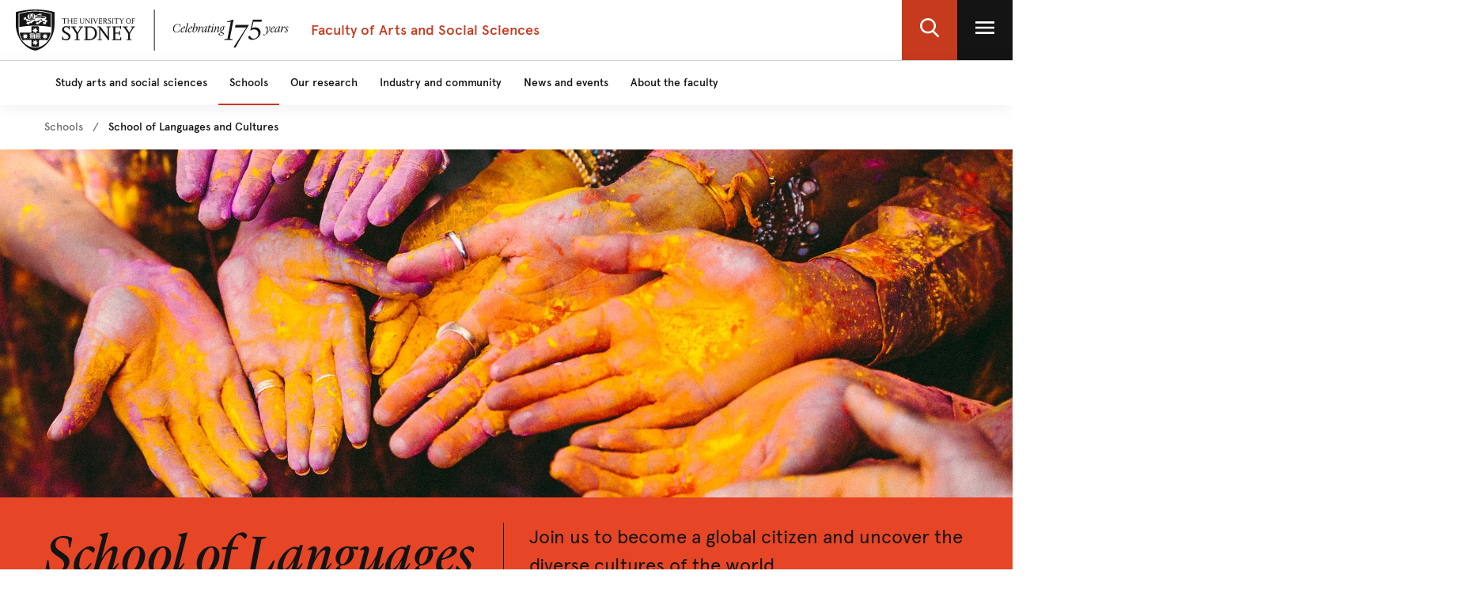

--- FILE ---
content_type: text/html;charset=utf-8
request_url: https://www.sydney.edu.au/arts/schools/school-of-languages-and-cultures.html
body_size: 10832
content:

<!DOCTYPE HTML>
<html lang="en-US">
    <head>
    <meta charset="UTF-8"/>
    <title>School of Languages and Cultures</title>
    
    <meta name="description" content="Our school offers a wide range of language studies. Learn more about the School of Languages and Cultures. "/>
    <meta name="template" content="landing-page"/>
    <meta name="viewport" content="width=device-width, initial-scale=1"/>
    

    
    

    

    

	<meta charset="utf-8"/>
	<meta http-equiv="X-UA-Compatible" content="IE=edge"/>
	<meta http-equiv="content-type" content="text/html; charset=UTF-8"/>
	<meta name="viewport" content="width=device-width, initial-scale=1"/>
	<meta name="exf-header-data-path" content="/content/experience-fragments/corporate/header/corporate-local-site/jcr:content/root/exf-header.arts.model.json"/>
	<meta name="run-mode" content="prod"/>
	<meta name="languages" content="en-US=English"/>
	<meta name="is-editing-mode" content="false"/>
	

	
		<script defer="defer" type="text/javascript" src="https://rum.hlx.page/.rum/@adobe/helix-rum-js@%5E2/dist/rum-standalone.js" data-routing="env=prod,tier=publish,ams=University of Sydney"></script>
<script src="/etc.clientlibs/corporate-commons/clientlibs/remove-tealium-caches.d9d8a5654a0190e016247e291a1ea239.js"></script>

	
	<link rel="preload" href="/content/dam/corporate/ex/images/web-uplift/175-black.svg" as="image" type="image/svg" fetchpriority="high"/>
	<link rel="preload" href="/content/dam/corporate/ex/images/web-uplift/175-white.svg" as="image" type="image/svg" fetchpriority="high"/>
	
		<link rel="preload" as="image" href="/content/dam/corporate/images/faculty-of-arts-and-social-sciences/schools/slc/festive-hands.jpg" imagesrcset="/content/dam/corporate/images/faculty-of-arts-and-social-sciences/schools/slc/festive-hands.jpg/jcr:content/renditions/cq5dam.web.1280.1280.jpeg 1280w, /content/dam/corporate/images/faculty-of-arts-and-social-sciences/schools/slc/festive-hands.jpg/jcr:content/renditions/cq5dam.web.440.293.2x.jpeg 880w, /content/dam/corporate/images/faculty-of-arts-and-social-sciences/schools/slc/festive-hands.jpg/jcr:content/renditions/cq5dam.web.1440.960.2x.jpeg 2880w, /content/dam/corporate/images/faculty-of-arts-and-social-sciences/schools/slc/festive-hands.jpg/jcr:content/renditions/cq5dam.web.800.533.2x.jpeg 1600w, /content/dam/corporate/images/faculty-of-arts-and-social-sciences/schools/slc/festive-hands.jpg/jcr:content/renditions/cq5dam.web.2000.1330.2x.jpeg 4000w, /content/dam/corporate/images/faculty-of-arts-and-social-sciences/schools/slc/festive-hands.jpg/jcr:content/renditions/cq5dam.web.220.147.2x.jpeg 440w" fetchpriority="high"/>
	
	
	<link rel="dns-prefetch" href="https://static.cloud.coveo.com"/>

	
	
	

	
	    <script src="/etc.clientlibs/corporate-commons/clientlibs/wup-new-page-corporate-local-frontend-svelte-js.8dd956a0102beb33b7eb543d9d904c2a.js"></script>

	
	
	    <link rel="stylesheet" href="/etc.clientlibs/corporate-commons/clientlibs/wup-new-page-corporate-local-frontend-svelte-css.46b9e663efe1e1b7432e77618a81d15f.css" type="text/css">

	

	
	
		<link rel="stylesheet" href="/etc.clientlibs/corporate-commons/clientlibs/corporate-search.d63e01a6c5efe46c3b134e8f8e34529f.css" type="text/css">

	

	
		<script defer src="/etc.clientlibs/core/wcm/components/commons/site/clientlibs/container.027d01df25f17066242db969c9bf2ade.js"></script>
<script defer src="/etc.clientlibs/corporate-commons/clientlibs/corporate-commons-core-js.4c633a63030302fddc548fca04d06c79.js"></script>

	

	

	

	
		<meta name="DC.Created" content="2025-08-13"/>
	
		<meta name="DC.Modified" content="12/08/2025"/>
	
	
	<meta name="google-site-verification" content="FicMLRy30eyM2MMmnBgnMozHQtXFS78YgnKHpGCcTVE"/>
	<meta name="google-site-verification" content="x3Z27qQGZ9nrjlRvhgiLO1vfwjCKMnNPBGgXfutaROI"/>
	<meta name="alexaVerifyID" content="Q2-0ySF2g20GteljJn9AeJRV01k"/>
	<meta name="facebook-domain-verification" content="q4ompuu10l2km3u6vpqct514lczaft"/>

	
	

	
    
<!--        <script>-->
<!--            //pre-hiding snippet for Adobe Target with asynchronous Launch deployment-->
<!--            (function(g,b,d,f){(function(a,c,d){if(a){var e=b.createElement("style");e.id=c;e.innerHTML=d;a.appendChild(e)}})(b.getElementsByTagName("head")[0],"at-body-style",d);setTimeout(function(){var a=b.getElementsByTagName("head")[0];if(a){var c=b.getElementById("at-body-style");c&&a.removeChild(c)}},f)})(window,document,"body {opacity: 0 !important}",3E3);-->
<!--        </script>-->
    


	
	<meta property="fb:admins" content="5755052206"/>
	<meta property="og:site_name" content="The University of Sydney"/>
	
	<meta property="og:type" content="website"/>
	<meta property="fb:app_id" content="2237644793183672"/>

	<meta name="twitter:card" content="summary_large_image"/>
	<meta name="twitter:site" content="@Sydney_Uni"/>
	<meta name="twitter:title" content="School of Languages and Cultures"/>
	<meta name="twitter:description" content="Our school offers a wide range of language studies. Learn more about the School of Languages and Cultures. "/>

	<meta property="og:title" content="School of Languages and Cultures"/>
	<meta property="og:description" content="Our school offers a wide range of language studies. Learn more about the School of Languages and Cultures. "/>
	<meta property="og:url" content="https://www.sydney.edu.au/arts/schools/school-of-languages-and-cultures.html"/>

	

	
		
			<meta property="og:image" content="https://www.sydney.edu.au/content/dam/corporate/images/faculty-of-arts-and-social-sciences/schools/slc/festive-hands.jpg"/>
			<meta property="og:image:secure_url" content="https://www.sydney.edu.au/content/dam/corporate/images/faculty-of-arts-and-social-sciences/schools/slc/festive-hands.jpg"/>
			<meta name="twitter:image" content="https://www.sydney.edu.au/content/dam/corporate/images/faculty-of-arts-and-social-sciences/schools/slc/festive-hands.jpg"/>
		

	

	

	<link rel="icon" type="image/png" href="/etc.clientlibs/corporate-commons/clientlibs/foundation/resources/corporate-frontend/assets/img/favicon/favicon-16x16.png" sizes="16x16"/>
<link rel="icon" type="image/png" href="/etc.clientlibs/corporate-commons/clientlibs/foundation/resources/corporate-frontend/assets/img/favicon/favicon-32x32.png" sizes="32x32"/>
<link rel="icon" type="image/png" href="/etc.clientlibs/corporate-commons/clientlibs/foundation/resources/corporate-frontend/assets/img/favicon/favicon-96x96.png" sizes="96x96"/>
<link rel="icon" type="image/vnd.microsoft.icon" href="/etc.clientlibs/corporate-commons/clientlibs/foundation/resources/corporate-frontend/assets/favicon/favicon.ico"/>

	
    <link rel="canonical" href="https://www.sydney.edu.au/arts/schools/school-of-languages-and-cultures.html"/>






    
    
    

    

    
    
    

    
    
</head>
    <body class="landing-page base-page-editable page basicpage" id="landing-page-a42b3c197f" data-cmp-data-layer-enabled>
        <script>
          window.adobeDataLayer = window.adobeDataLayer || [];
          adobeDataLayer.push({
              page: JSON.parse("{\x22landing\u002Dpage\u002Da42b3c197f\x22:{\x22@type\x22:\x22corporate\u002Dcommons\/components\/page\/editable\u002Dtemplates\u002Dstructures\/landing\u002Dpage\x22,\x22repo:modifyDate\x22:\x222025\u002D08\u002D12T10:43:23Z\x22,\x22dc:title\x22:\x22School of Languages and Cultures\x22,\x22dc:description\x22:\x22Our school offers a wide range of language studies. Learn more about the School of Languages and Cultures. \x22,\x22xdm:template\x22:\x22\/conf\/corporate\/settings\/wcm\/templates\/landing\u002Dpage\x22,\x22xdm:language\x22:\x22en\u002DUS\x22,\x22xdm:tags\x22:[],\x22repo:path\x22:\x22\/content\/corporate\/arts\/schools\/school\u002Dof\u002Dlanguages\u002Dand\u002Dcultures.html\x22}}"),
              event:'cmp:show',
              eventInfo: {
                  path: 'page.landing\u002Dpage\u002Da42b3c197f'
              }
          });
        </script>
        
        
            



            


            











    
        

<div data-m-el="m-js-global-nav" data-given-path="/content/experience-fragments/corporate/header/corporate-local-site/jcr:content/root/exf-header">
    
        <style>
            .m-local-desktop-nav {
                visibility: hidden;
            }
            .m-global-mobile-nav {
                visibility: visible;
            }
            @media (min-width: 992px) {
                .m-local-desktop-nav {
                    visibility:visible;
                }
                .m-global-mobile-nav {
                    visibility:hidden;
                }
            }
        </style>
        <!--/* DESKTOP NAVIGATION * /-->
        <div class="m-local-desktop-nav">
            <header class="m-grid m-grid--space-between m-grid--auto m-grid--flush m-grid--middle m-local-desktop-nav__header">
                <div class="m-grid__cell">
                    <div class="m-local-desktop-nav__logo-title-container">
                        <a href="https://www.sydney.edu.au" class="m-logo m-local-desktop-nav__logo">
                            <img src="/content/dam/corporate/ex/images/web-uplift/175-black.svg" alt="University Home" height="52"/>
                        </a>
                        <a href="https://www.sydney.edu.au/arts.html" class="m-link m-local-desktop-nav__link">
                            <h4 class="m-title m-local-desktop-nav__title" style="" data-type="">Faculty of Arts and Social Sciences</h4>
                        </a>
                    </div>
                </div>
                <div class="m-grid__cell">
                    <ul class="m-grid m-grid--middle m-grid--flush m-local-desktop-nav__level-one">
                        <li class="m-grid__cell">
                            <a data-custom-id="" data-testid="open search" role="button" class="m-clickable-icon m-clickable-icon--search-p1   m-clickable-icon--out m-clickable-icon--search-p1--out" href="javascript:void(0);" aria-label="open search" data-type="white">
                                <div class="m-icon-color-transition m-clickable-icon__icon m-clickable-icon--search-p1__icon m-icon-color-transition--out">
                                    <svg width="24" height="24" viewBox="0 0 24 24" fill="none" xmlns="http://www.w3.org/2000/svg">
                                        <path d="M23.6351 21.8602L17.7187 15.9194C19.2399 14.1735 20.0734 11.9768 20.0734 9.68999C20.0734 4.34701 15.5708 0 10.0367 0C4.50255 0 0 4.34701 0 9.68999C0 15.033 4.50255 19.38 10.0367 19.38C12.1143 19.38 14.0941 18.775 15.7868 17.6265L21.7482 23.6124C21.9974 23.8622 22.3325 24 22.6916 24C23.0316 24 23.3541 23.8749 23.5989 23.6474C24.119 23.1641 24.1356 22.3628 23.6351 21.8602ZM10.0367 2.52782C14.1273 2.52782 17.4551 5.74069 17.4551 9.68999C17.4551 13.6393 14.1273 16.8522 10.0367 16.8522C5.94608 16.8522 2.61827 13.6393 2.61827 9.68999C2.61827 5.74069 5.94608 2.52782 10.0367 2.52782Z" fill="#FFF"/>
                                    </svg>
                                </div>
                            </a>
                        </li>
                        <li class="m-grid__cell">
                            <a data-custom-id="local-nav-hamburger-btn" data-testid="open utility menu" role="button" class="m-clickable-icon m-clickable-icon--hamburger-p1   m-clickable-icon--out m-clickable-icon--hamburger-p1--out" href="javascript:void(0);" aria-label="open utility menu" data-type="white" aria-expanded="false">
                                <div class="m-icon-color-transition m-clickable-icon__icon m-clickable-icon--hamburger-p1__icon m-icon-color-transition--out">
                                    <svg aria-hidden="true" class="m-icon-color-transition__shadow" width="24" height="24" viewBox="0 0 24 24" fill="none" xmlns="http://www.w3.org/2000/svg">
                                        <path d="M24 20H0V17.3333H24V20ZM24 13.3333H0V10.6667H24V13.3333ZM24 6.66667H0V4H24V6.66667Z" fill="#E64626"/>
                                    </svg>
                                    <svg aria-hidden="true" class="m-icon-color-transition__in" width="24" height="24" viewBox="0 0 24 24" fill="none" xmlns="http://www.w3.org/2000/svg">
                                        <path d="M24 20H0V17.3333H24V20ZM24 13.3333H0V10.6667H24V13.3333ZM24 6.66667H0V4H24V6.66667Z" fill="#141414"/>
                                    </svg>
                                    <svg aria-hidden="true" class="m-icon-color-transition__out" width="24" height="24" viewBox="0 0 24 24" fill="none" xmlns="http://www.w3.org/2000/svg">
                                        <path d="M24 20H0V17.3333H24V20ZM24 13.3333H0V10.6667H24V13.3333ZM24 6.66667H0V4H24V6.66667Z" fill="#ffffff"/>
                                    </svg>
                                </div>
                            </a>
                        </li>
                    </ul>
                </div>
            </header>
            <div class="m-local-desktop-nav__nav-l1">
                <nav class="m-local-desktop-nav__nav-l1-inner" aria-label="local">
                    <ul class="m-grid m-grid--flush" aria-label="menu">
                        
                            <li class="m-grid__cell m-local-desktop-nav__nav-l1-item" data-nav-item="nav-item" style="visibility: visible; display: block;">
                                <a aria-expanded="false" href="https://www.sydney.edu.au/arts/study.html" class="m-local-desktop-nav__nav-l1-link ">
                                    <span>Study arts and social sciences</span>
                                </a>
                            </li>
                        
                            <li class="m-grid__cell m-local-desktop-nav__nav-l1-item" data-nav-item="nav-item" style="visibility: visible; display: block;">
                                <a aria-expanded="false" href="https://www.sydney.edu.au/arts/schools.html" class="m-local-desktop-nav__nav-l1-link ">
                                    <span>Schools</span>
                                </a>
                            </li>
                        
                            <li class="m-grid__cell m-local-desktop-nav__nav-l1-item" data-nav-item="nav-item" style="visibility: visible; display: block;">
                                <a aria-expanded="false" href="https://www.sydney.edu.au/arts/our-research.html" class="m-local-desktop-nav__nav-l1-link ">
                                    <span>Our research</span>
                                </a>
                            </li>
                        
                            <li class="m-grid__cell m-local-desktop-nav__nav-l1-item" data-nav-item="nav-item" style="visibility: visible; display: block;">
                                <a aria-expanded="false" href="https://www.sydney.edu.au/arts/industry-and-community.html" class="m-local-desktop-nav__nav-l1-link ">
                                    <span>Industry and community</span>
                                </a>
                            </li>
                        
                            <li class="m-grid__cell m-local-desktop-nav__nav-l1-item" data-nav-item="nav-item" style="visibility: visible; display: block;">
                                <a aria-expanded="false" href="https://www.sydney.edu.au/arts/news-and-events.html" class="m-local-desktop-nav__nav-l1-link ">
                                    <span>News and events</span>
                                </a>
                            </li>
                        
                            <li class="m-grid__cell m-local-desktop-nav__nav-l1-item" data-nav-item="nav-item" style="visibility: visible; display: block;">
                                <a aria-expanded="false" href="https://www.sydney.edu.au/arts/about.html" class="m-local-desktop-nav__nav-l1-link ">
                                    <span>About the faculty</span>
                                </a>
                            </li>
                        

                    </ul>
                </nav>
            </div>
        </div>
        
        <div class="m-content  m-global-mobile-nav m-webuplift-typography">
            <header class="m-grid m-global-mobile-nav__header">
                <div class="1/2 m-grid__cell m-global-mobile-nav__logo">
                    <a href="https://www.sydney.edu.au" class="m-logo m-global-mobile-nav__logo">
                        <img src="/content/dam/corporate/ex/images/web-uplift/175-black.svg" alt="University Home" class="m-logo__image" height="40"/>
                    </a>
                </div>
                <div class="1/2 m-grid__cell m-global-mobile-nav__icons">
                    <div class="m-global-mobile-nav__icons__search">
                        <a style="cursor: default;" role="button" data-custom-id="" data-testid="close search" class="m-button-icon m-clickable-icon m-clickable-icon--p1  " aria-label="close search" href="javascript:void(0);" data-type="red">
                            <svg class="m-clickable-icon__icon m-clickable-icon--p1__icon" width="24" height="24" viewBox="0 0 24 24" fill="none" xmlns="http://www.w3.org/2000/svg">
                                <path d="M23.6351 21.8602L17.7187 15.9194C19.2399 14.1735 20.0734 11.9768 20.0734 9.68999C20.0734 4.34701 15.5708 0 10.0367 0C4.50255 0 0 4.34701 0 9.68999C0 15.033 4.50255 19.38 10.0367 19.38C12.1143 19.38 14.0941 18.775 15.7868 17.6265L21.7482 23.6124C21.9974 23.8622 22.3325 24 22.6916 24C23.0316 24 23.3541 23.8749 23.5989 23.6474C24.119 23.1641 24.1356 22.3628 23.6351 21.8602ZM10.0367 2.52782C14.1273 2.52782 17.4551 5.74069 17.4551 9.68999C17.4551 13.6393 14.1273 16.8522 10.0367 16.8522C5.94608 16.8522 2.61827 13.6393 2.61827 9.68999C2.61827 5.74069 5.94608 2.52782 10.0367 2.52782Z" fill="#E64626"/>
                            </svg>
                        </a>
                    </div>
                    <div class="m-global-mobile-nav__icons__hamburger">
                        <a style="cursor: default;" role="button" data-custom-id="" data-testid="Open menu" class="m-button-icon m-clickable-icon m-clickable-icon--p1  " aria-label="Open menu" href="javascript:void(0);" data-type="red">
                            <svg width="24" height="24" viewBox="0 0 24 24" fill="none" xmlns="http://www.w3.org/2000/svg">
                                <path d="M24 20H0V17.3333H24V20ZM24 13.3333H0V10.6667H24V13.3333ZM24 6.66667H0V4H24V6.66667Z" fill="#E64626"/>
                            </svg>
                        </a></div>
                </div>
            </header>
        </div>
    
</div>

        
    


<div class="cloudservice addthis">

    <script>
        var addthis_config = {
            "ui_click": true,
            "ui_508_compliant": false,
            "services_exclude": "print"
        };
    </script>
    <script type="text/javascript" src="//s7.addthis.com/js/300/addthis_widget.js#pubid=ra-56cd1d2d1a614c77" async="async"></script>

</div>



    <div class="cmp-wrapper-js-breadcrumb cmp-wrapper-breadcrumb m-component-wrapper cmp-wrapper-breadcrumb--fixed-width m-js-editable-svelte-comp m-content-container">

<div data-resource-path="/content/corporate/arts/schools/school-of-languages-and-cultures/jcr:content/breadcrumb_core" aria-label="Breadcrumb" class="m-hidden">
    <p data-slot="hideComponent">false</p>
    <ul data-slot-list="items">
        <li data-slot-list-item>
            <a data-slot-object="link" data-attr-to-prop-attr="href" data-attr-to-prop-prop="url" href="https://www.sydney.edu.au/arts/schools.html">
            </a>
            <span data-slot="title">Schools</span>
            <span data-slot="active">false</span>
            <span data-slot="current">false</span>
        </li>
    
        <li data-slot-list-item>
            <a data-slot-object="link" data-attr-to-prop-attr="href" data-attr-to-prop-prop="url" href="https://www.sydney.edu.au/arts/schools/school-of-languages-and-cultures.html">
            </a>
            <span data-slot="title">School of Languages and Cultures</span>
            <span data-slot="active">true</span>
            <span data-slot="current">true</span>
        </li>
    </ul>
    <p data-slot="appliedCssClassNames"></p>
</div>


    
</div>
<div class="cmp-container m-component-wrapper m-js-container">
    
    
    
    <div id="container-81f7da775b" data-m-el="cmp-container" data-resource-path="/conf/corporate/settings/wcm/templates/landing-page/structure/jcr:content/root" class="cmp-container__inner ">
        
        <div class="cmp-container m-component-wrapper m-js-container">
    
    
    
    <div id="container-d7586bc08c" data-m-el="cmp-container" data-resource-path="/content/corporate/arts/schools/school-of-languages-and-cultures/jcr:content/root/container_1764981414" class="cmp-container__inner ">
        
        <div class="m-wrapper-js-hero m-wrapper-hero m-component-wrapper hero m-js-editable-svelte-comp m-hero--style-2">

<div data-resource-path="/content/corporate/arts/schools/school-of-languages-and-cultures/jcr:content/root/container_1764981414/hero_copy" style="display:none">

    <p data-slot="img">/content/dam/corporate/images/faculty-of-arts-and-social-sciences/schools/slc/festive-hands.jpg</p>
    <p data-slot="posY">50%</p>
    <p data-slot="alt"></p>
    <h2 data-toc-ignore data-slot="title">School of Languages and Cultures</h2>
    <div data-slot="description">Join us to become a global citizen and uncover the diverse cultures of the world</div>
    
    <p data-slot="appliedCssClassNames">m-hero--style-2</p>
    <p data-slot="srcset">1280.1280.jpeg 1280w, 440.293.2x.jpeg 880w, 1440.960.2x.jpeg 2880w, 800.533.2x.jpeg 1600w, 2000.1330.2x.jpeg 4000w, 220.147.2x.jpeg 440w</p>
    <p data-slot="priorityMessaging"></p>
    <p data-slot="isInvisible">false</p>
    <p data-slot="invisibleHeading"></p>
</div>

    






</div>
<div class="m-bespoke-layout cmp-wrapper-js-bespoke-container cmp-wrapper-bespoke-container m-component-wrapper m-js-editable-svelte-comp m-js-container m-bespoke-layout--padding-top-bottom m-bespoke-layout--fixed-width">
    
    
    <div id="bespoke-container-84b9a74685" class="m-bespoke-layout__inner ">
        
        <div class="cmp-wrapper-js-course-finder cmp-wrapper-course-finder m-component-wrapper m-js-editable-svelte-comp">


<div id="course-finder-106324012" data-search-text="Type keywords here" data-validation-text="Please enter some text" data-view-all-courses-url="https://www.sydney.edu.au/courses/search.html#f-courses_search_type=Courses" data-target="_self" style="display:none">
    <h1 data-toc-ignore data-slot="title">Find a language or cultures course</h1>
    
    
    
    

</div>


</div>
<div class="m-webuplift-typography m-component-wrapper title cmp-title cmp-title--h2-serif">
<div data-cmp-data-layer="{&#34;title-db58219943&#34;:{&#34;@type&#34;:&#34;corporate-commons/components/core/webupliftment-core/title&#34;,&#34;repo:modifyDate&#34;:&#34;2024-09-24T00:52:29Z&#34;,&#34;dc:title&#34;:&#34;Our disciplines&#34;}}" id="title-db58219943" class="cmp-title">
    <h2 class="cmp-title__text">Our disciplines</h2>
</div>

    

</div>
<div class="cmp-wrapper-js-list cmp-wrapper-list m-component-wrapper list m-js-editable-svelte-comp m-multiple-column--2-tablet-up"><div data-cmp-data-layer="{&#34;list-074026949b&#34;:{&#34;@type&#34;:&#34;corporate-commons/components/core/webupliftment-core/list&#34;,&#34;repo:modifyDate&#34;:&#34;2025-01-28T01:43:00Z&#34;}}" data-resource-path="/content/corporate/arts/schools/school-of-languages-and-cultures/jcr:content/root/container_1764981414/bespoke_container_95/list" data-list-from="static" data-static-list-style="icon" data-link-items="true" data-show-description="false" data-date-format-string="yyyy-MM-dd" data-applied-css-class-name="m-multiple-column--2-tablet-up">
    <ul data-slot-list="items">
        <li data-slot-list-item data-cmp-data-layer="{&#34;list-074026949b-item-0ee2d20def&#34;:{&#34;@type&#34;:&#34;corporate-commons/components/core/webupliftment-core/list/item&#34;,&#34;repo:modifyDate&#34;:&#34;2025-05-21T06:04:57Z&#34;,&#34;dc:title&#34;:&#34;Arabic Language and Cultures&#34;,&#34;xdm:linkURL&#34;:&#34;https://www.sydney.edu.au/arts/schools/school-of-languages-and-cultures/arabic-language-and-cultures.html&#34;}}">
    
    <a data-slot-object="link" data-attr-to-prop-attr="href" data-attr-to-prop-prop="url" data-cmp-clickable href="https://www.sydney.edu.au/arts/schools/school-of-languages-and-cultures/arabic-language-and-cultures.html">
        <span data-slot="title">Arabic Language and Cultures</span>
        
        
    </a>
    <span data-slot="isAuthenticated">false</span>
    <span data-slot="image" aria-hidden="true">/content/dam/icons/approved-icons/faculty_handbook_icon.svg</span>
    
</li>
        
    
        <li data-slot-list-item data-cmp-data-layer="{&#34;list-074026949b-item-6e1a5b6596&#34;:{&#34;@type&#34;:&#34;corporate-commons/components/core/webupliftment-core/list/item&#34;,&#34;repo:modifyDate&#34;:&#34;2025-05-22T23:55:16Z&#34;,&#34;dc:title&#34;:&#34;Asian Studies&#34;,&#34;xdm:linkURL&#34;:&#34;https://www.sydney.edu.au/arts/schools/school-of-languages-and-cultures/asian-studies.html&#34;}}">
    
    <a data-slot-object="link" data-attr-to-prop-attr="href" data-attr-to-prop-prop="url" data-cmp-clickable href="https://www.sydney.edu.au/arts/schools/school-of-languages-and-cultures/asian-studies.html">
        <span data-slot="title">Asian Studies</span>
        
        
    </a>
    <span data-slot="isAuthenticated">false</span>
    <span data-slot="image" aria-hidden="true">/content/dam/icons/approved-icons/faculty_handbook_icon.svg</span>
    
</li>
        
    
        <li data-slot-list-item data-cmp-data-layer="{&#34;list-074026949b-item-bf1ae2db36&#34;:{&#34;@type&#34;:&#34;corporate-commons/components/core/webupliftment-core/list/item&#34;,&#34;repo:modifyDate&#34;:&#34;2025-08-12T22:42:40Z&#34;,&#34;dc:title&#34;:&#34;Chinese Studies&#34;,&#34;xdm:linkURL&#34;:&#34;https://www.sydney.edu.au/arts/schools/school-of-languages-and-cultures/chinese-studies.html&#34;}}">
    
    <a data-slot-object="link" data-attr-to-prop-attr="href" data-attr-to-prop-prop="url" data-cmp-clickable href="https://www.sydney.edu.au/arts/schools/school-of-languages-and-cultures/chinese-studies.html">
        <span data-slot="title">Chinese Studies</span>
        
        
    </a>
    <span data-slot="isAuthenticated">false</span>
    <span data-slot="image" aria-hidden="true">/content/dam/icons/approved-icons/faculty_handbook_icon.svg</span>
    
</li>
        
    
        <li data-slot-list-item data-cmp-data-layer="{&#34;list-074026949b-item-f5ffa20cd0&#34;:{&#34;@type&#34;:&#34;corporate-commons/components/core/webupliftment-core/list/item&#34;,&#34;repo:modifyDate&#34;:&#34;2025-05-21T06:05:53Z&#34;,&#34;dc:title&#34;:&#34;European Studies&#34;,&#34;xdm:linkURL&#34;:&#34;https://www.sydney.edu.au/arts/schools/school-of-languages-and-cultures/european-studies.html&#34;}}">
    
    <a data-slot-object="link" data-attr-to-prop-attr="href" data-attr-to-prop-prop="url" data-cmp-clickable href="https://www.sydney.edu.au/arts/schools/school-of-languages-and-cultures/european-studies.html">
        <span data-slot="title">European Studies</span>
        
        
    </a>
    <span data-slot="isAuthenticated">false</span>
    <span data-slot="image" aria-hidden="true">/content/dam/icons/approved-icons/faculty_handbook_icon.svg</span>
    
</li>
        
    
        <li data-slot-list-item data-cmp-data-layer="{&#34;list-074026949b-item-dd2915c899&#34;:{&#34;@type&#34;:&#34;corporate-commons/components/core/webupliftment-core/list/item&#34;,&#34;repo:modifyDate&#34;:&#34;2025-05-21T06:06:10Z&#34;,&#34;dc:title&#34;:&#34;French and Francophone Studies&#34;,&#34;xdm:linkURL&#34;:&#34;https://www.sydney.edu.au/arts/schools/school-of-languages-and-cultures/french-and-francophone-studies.html&#34;}}">
    
    <a data-slot-object="link" data-attr-to-prop-attr="href" data-attr-to-prop-prop="url" data-cmp-clickable href="https://www.sydney.edu.au/arts/schools/school-of-languages-and-cultures/french-and-francophone-studies.html">
        <span data-slot="title">French and Francophone Studies</span>
        
        
    </a>
    <span data-slot="isAuthenticated">false</span>
    <span data-slot="image" aria-hidden="true">/content/dam/icons/approved-icons/faculty_handbook_icon.svg</span>
    
</li>
        
    
        <li data-slot-list-item data-cmp-data-layer="{&#34;list-074026949b-item-bbcd8c9f3a&#34;:{&#34;@type&#34;:&#34;corporate-commons/components/core/webupliftment-core/list/item&#34;,&#34;repo:modifyDate&#34;:&#34;2025-05-21T06:06:23Z&#34;,&#34;dc:title&#34;:&#34;Germanic Studies&#34;,&#34;xdm:linkURL&#34;:&#34;https://www.sydney.edu.au/arts/schools/school-of-languages-and-cultures/germanic-studies.html&#34;}}">
    
    <a data-slot-object="link" data-attr-to-prop-attr="href" data-attr-to-prop-prop="url" data-cmp-clickable href="https://www.sydney.edu.au/arts/schools/school-of-languages-and-cultures/germanic-studies.html">
        <span data-slot="title">Germanic Studies</span>
        
        
    </a>
    <span data-slot="isAuthenticated">false</span>
    <span data-slot="image" aria-hidden="true">/content/dam/icons/approved-icons/faculty_handbook_icon.svg</span>
    
</li>
        
    
        <li data-slot-list-item data-cmp-data-layer="{&#34;list-074026949b-item-810b77035c&#34;:{&#34;@type&#34;:&#34;corporate-commons/components/core/webupliftment-core/list/item&#34;,&#34;repo:modifyDate&#34;:&#34;2025-07-16T01:54:17Z&#34;,&#34;dc:title&#34;:&#34;Hebrew, Biblical and Jewish Studies&#34;,&#34;xdm:linkURL&#34;:&#34;https://www.sydney.edu.au/arts/schools/school-of-languages-and-cultures/hebrew-biblical-and-jewish-studies.html&#34;}}">
    
    <a data-slot-object="link" data-attr-to-prop-attr="href" data-attr-to-prop-prop="url" data-cmp-clickable href="https://www.sydney.edu.au/arts/schools/school-of-languages-and-cultures/hebrew-biblical-and-jewish-studies.html">
        <span data-slot="title">Hebrew, Biblical and Jewish Studies</span>
        
        
    </a>
    <span data-slot="isAuthenticated">false</span>
    <span data-slot="image" aria-hidden="true">/content/dam/icons/approved-icons/faculty_handbook_icon.svg</span>
    
</li>
        
    
        <li data-slot-list-item data-cmp-data-layer="{&#34;list-074026949b-item-0b8d4da7ce&#34;:{&#34;@type&#34;:&#34;corporate-commons/components/core/webupliftment-core/list/item&#34;,&#34;repo:modifyDate&#34;:&#34;2025-05-21T06:06:53Z&#34;,&#34;dc:title&#34;:&#34;Indonesian Studies&#34;,&#34;xdm:linkURL&#34;:&#34;https://www.sydney.edu.au/arts/schools/school-of-languages-and-cultures/indonesian-studies.html&#34;}}">
    
    <a data-slot-object="link" data-attr-to-prop-attr="href" data-attr-to-prop-prop="url" data-cmp-clickable href="https://www.sydney.edu.au/arts/schools/school-of-languages-and-cultures/indonesian-studies.html">
        <span data-slot="title">Indonesian Studies</span>
        
        
    </a>
    <span data-slot="isAuthenticated">false</span>
    <span data-slot="image" aria-hidden="true">/content/dam/icons/approved-icons/faculty_handbook_icon.svg</span>
    
</li>
        
    
        <li data-slot-list-item data-cmp-data-layer="{&#34;list-074026949b-item-7f0a8ad807&#34;:{&#34;@type&#34;:&#34;corporate-commons/components/core/webupliftment-core/list/item&#34;,&#34;repo:modifyDate&#34;:&#34;2025-05-22T23:54:08Z&#34;,&#34;dc:title&#34;:&#34;International Comparative Literature and Translation&#34;,&#34;xdm:linkURL&#34;:&#34;https://www.sydney.edu.au/arts/schools/school-of-languages-and-cultures/international-comparative-literature-and-translation.html&#34;}}">
    
    <a data-slot-object="link" data-attr-to-prop-attr="href" data-attr-to-prop-prop="url" data-cmp-clickable href="https://www.sydney.edu.au/arts/schools/school-of-languages-and-cultures/international-comparative-literature-and-translation.html">
        <span data-slot="title">International Comparative Literature and Translation</span>
        
        
    </a>
    <span data-slot="isAuthenticated">false</span>
    <span data-slot="image" aria-hidden="true">/content/dam/icons/approved-icons/faculty_handbook_icon.svg</span>
    
</li>
        
    
        <li data-slot-list-item data-cmp-data-layer="{&#34;list-074026949b-item-65826376a1&#34;:{&#34;@type&#34;:&#34;corporate-commons/components/core/webupliftment-core/list/item&#34;,&#34;repo:modifyDate&#34;:&#34;2018-08-22T00:34:36Z&#34;,&#34;dc:title&#34;:&#34;Italian Studies&#34;,&#34;xdm:linkURL&#34;:&#34;https://www.sydney.edu.au/arts/schools/school-of-languages-and-cultures/italian-studies.html&#34;}}">
    
    <a data-slot-object="link" data-attr-to-prop-attr="href" data-attr-to-prop-prop="url" data-cmp-clickable href="https://www.sydney.edu.au/arts/schools/school-of-languages-and-cultures/italian-studies.html">
        <span data-slot="title">Italian Studies</span>
        
        
    </a>
    <span data-slot="isAuthenticated">false</span>
    <span data-slot="image" aria-hidden="true">/content/dam/icons/approved-icons/faculty_handbook_icon.svg</span>
    
</li>
        
    
        <li data-slot-list-item data-cmp-data-layer="{&#34;list-074026949b-item-5b43dc8431&#34;:{&#34;@type&#34;:&#34;corporate-commons/components/core/webupliftment-core/list/item&#34;,&#34;repo:modifyDate&#34;:&#34;2025-10-24T02:44:01Z&#34;,&#34;dc:title&#34;:&#34;Japanese Studies&#34;,&#34;xdm:linkURL&#34;:&#34;https://www.sydney.edu.au/arts/schools/school-of-languages-and-cultures/japanese-studies.html&#34;}}">
    
    <a data-slot-object="link" data-attr-to-prop-attr="href" data-attr-to-prop-prop="url" data-cmp-clickable href="https://www.sydney.edu.au/arts/schools/school-of-languages-and-cultures/japanese-studies.html">
        <span data-slot="title">Japanese Studies</span>
        
        
    </a>
    <span data-slot="isAuthenticated">false</span>
    <span data-slot="image" aria-hidden="true">/content/dam/icons/approved-icons/faculty_handbook_icon.svg</span>
    
</li>
        
    
        <li data-slot-list-item data-cmp-data-layer="{&#34;list-074026949b-item-e9b6d75653&#34;:{&#34;@type&#34;:&#34;corporate-commons/components/core/webupliftment-core/list/item&#34;,&#34;repo:modifyDate&#34;:&#34;2025-06-30T05:53:08Z&#34;,&#34;dc:title&#34;:&#34;Korean Studies&#34;,&#34;xdm:linkURL&#34;:&#34;https://www.sydney.edu.au/arts/schools/school-of-languages-and-cultures/korean-studies.html&#34;}}">
    
    <a data-slot-object="link" data-attr-to-prop-attr="href" data-attr-to-prop-prop="url" data-cmp-clickable href="https://www.sydney.edu.au/arts/schools/school-of-languages-and-cultures/korean-studies.html">
        <span data-slot="title">Korean Studies</span>
        
        
    </a>
    <span data-slot="isAuthenticated">false</span>
    <span data-slot="image" aria-hidden="true">/content/dam/icons/approved-icons/faculty_handbook_icon.svg</span>
    
</li>
        
    
        <li data-slot-list-item data-cmp-data-layer="{&#34;list-074026949b-item-df752fe771&#34;:{&#34;@type&#34;:&#34;corporate-commons/components/core/webupliftment-core/list/item&#34;,&#34;repo:modifyDate&#34;:&#34;2018-08-16T03:55:19Z&#34;,&#34;dc:title&#34;:&#34;Modern Greek and Byzantine Studies&#34;,&#34;xdm:linkURL&#34;:&#34;https://www.sydney.edu.au/arts/schools/school-of-languages-and-cultures/modern-greek-and-byzantine-studies.html&#34;}}">
    
    <a data-slot-object="link" data-attr-to-prop-attr="href" data-attr-to-prop-prop="url" data-cmp-clickable href="https://www.sydney.edu.au/arts/schools/school-of-languages-and-cultures/modern-greek-and-byzantine-studies.html">
        <span data-slot="title">Modern Greek and Byzantine Studies</span>
        
        
    </a>
    <span data-slot="isAuthenticated">false</span>
    <span data-slot="image" aria-hidden="true">/content/dam/icons/approved-icons/faculty_handbook_icon.svg</span>
    
</li>
        
    
        <li data-slot-list-item data-cmp-data-layer="{&#34;list-074026949b-item-79040bd4ee&#34;:{&#34;@type&#34;:&#34;corporate-commons/components/core/webupliftment-core/list/item&#34;,&#34;repo:modifyDate&#34;:&#34;2018-08-16T04:35:29Z&#34;,&#34;dc:title&#34;:&#34;Spanish and Latin American Studies&#34;,&#34;xdm:linkURL&#34;:&#34;https://www.sydney.edu.au/arts/schools/school-of-languages-and-cultures/spanish-and-latin-american-studies.html&#34;}}">
    
    <a data-slot-object="link" data-attr-to-prop-attr="href" data-attr-to-prop-prop="url" data-cmp-clickable href="https://www.sydney.edu.au/arts/schools/school-of-languages-and-cultures/spanish-and-latin-american-studies.html">
        <span data-slot="title">Spanish and Latin American Studies</span>
        
        
    </a>
    <span data-slot="isAuthenticated">false</span>
    <span data-slot="image" aria-hidden="true">/content/dam/icons/approved-icons/faculty_handbook_icon.svg</span>
    
</li>
        
    </ul>
</div>

    

</div>

        
    </div>

    
</div>
<div class="m-bespoke-layout cmp-wrapper-js-bespoke-container cmp-wrapper-bespoke-container m-component-wrapper m-js-editable-svelte-comp m-js-container m-bespoke-layout--fixed-width m-bespoke-layout--30-60-layout p-2-cols">
    
    
    <div id="bespoke-container-1e5ece67ab" class="m-bespoke-layout__inner ">
        
        <div class="m-webuplift-typography m-component-wrapper title cmp-title cmp-title--h2-serif">
<div data-cmp-data-layer="{&#34;title-4c6a2fefd9&#34;:{&#34;@type&#34;:&#34;corporate-commons/components/core/webupliftment-core/title&#34;,&#34;repo:modifyDate&#34;:&#34;2024-09-24T00:52:29Z&#34;,&#34;dc:title&#34;:&#34;Grow your cultural understanding&#34;}}" id="title-4c6a2fefd9" class="cmp-title">
    <h2 class="cmp-title__text">Grow your cultural understanding</h2>
</div>

    

</div>
<div class="m-webuplift-typography m-rich-content m-component-wrapper text cmp-text cmp-wrapper-js-text m-js-editable-svelte-comp cmp-text--p-regular"><div data-cmp-data-layer="{&#34;text-99d654646d&#34;:{&#34;@type&#34;:&#34;corporate-commons/components/core/webupliftment-core/text&#34;,&#34;repo:modifyDate&#34;:&#34;2024-09-24T00:52:29Z&#34;,&#34;xdm:text&#34;:&#34;&lt;p>With Australia’s growing diversity, we equip our students with cross-cultural and linguistic competency and enable them to become successful and responsible citizens of the country and our interconnected world.&lt;br>\r\n&lt;/p>\r\n&#34;}}" id="text-99d654646d" class="cmp-text">
    <p>With Australia’s growing diversity, we equip our students with cross-cultural and linguistic competency and enable them to become successful and responsible citizens of the country and our interconnected world.<br />
</p>

</div>

    
</div>

        
    </div>

    
</div>
<div class="m-bespoke-layout cmp-wrapper-js-bespoke-container cmp-wrapper-bespoke-container m-component-wrapper m-js-editable-svelte-comp m-js-container m-bespoke-layout--padding-top-bottom m-bespoke-layout--fixed-width m-bespoke-layout--3-cols p-3-cols">
    
    
    <div id="bespoke-container-f8c01cc396" class="m-bespoke-layout__inner ">
        
        <div class="m-bespoke-layout cmp-wrapper-js-bespoke-container cmp-wrapper-bespoke-container m-component-wrapper m-js-editable-svelte-comp m-js-container">
    
    
    <div id="bespoke-container-bacba58ad8" class="m-bespoke-layout__inner ">
        
        <div class="m-wrapper-js-card m-wrapper-card m-component-wrapper m-js-editable-svelte-comp">
<div data-resource-path="/content/corporate/arts/schools/school-of-languages-and-cultures/jcr:content/root/container_1764981414/bespoke_container_59/bespoke_container/card" data-image-url="/content/dam/corporate/images/faculty-of-arts-and-social-sciences/study/langs-at-sydney-explained.jpg" data-srcset="800.657.2x.jpeg 800w, 220.181.2x.jpeg 220w, 440.361.2x.jpeg 440w" data-focal-position-x="50" data-title="FAQs about language studies" data-show-description="false" data-link="https://www.sydney.edu.au/arts/study/undergraduate-courses/our-degrees-explained/study-languages-at-university.html">
    <a href="https://www.sydney.edu.au/arts/study/undergraduate-courses/our-degrees-explained/study-languages-at-university.html" data-attr-to-prop-attr="href" data-attr-to-prop-prop="link">
        <h3 data-toc-ignore data-slot="title">
            FAQs about language studies
        </h3>
        <div data-slot="headingElement">H2</div>
        <div data-slot="description"></div>
    </a>
    <p data-slot="appliedCssClassNames"></p>
</div>
</div>

        
    </div>

    
</div>
<div class="m-wrapper-js-card m-wrapper-card m-component-wrapper m-js-editable-svelte-comp">
<div data-resource-path="/content/corporate/arts/schools/school-of-languages-and-cultures/jcr:content/root/container_1764981414/bespoke_container_59/card_copy" data-image-url="/content/dam/corporate/images/faculty-of-arts-and-social-sciences/study/study-modern-lang-and-cultures.jpg" data-srcset="440.293.2x.jpeg 440w, 1440.960.2x.jpeg 1440w, 800.533.2x.jpeg 800w, 220.147.2x.jpeg 220w" data-focal-position-x="50" data-title="For high schools: languages at Sydney" data-show-description="false" data-link="https://www.sydney.edu.au/arts/schools/school-of-languages-and-cultures/languages-at-sydney.html">
    <a href="https://www.sydney.edu.au/arts/schools/school-of-languages-and-cultures/languages-at-sydney.html" data-attr-to-prop-attr="href" data-attr-to-prop-prop="link">
        <h3 data-toc-ignore data-slot="title">
            For high schools: languages at Sydney
        </h3>
        <div data-slot="headingElement">H2</div>
        <div data-slot="description"></div>
    </a>
    <p data-slot="appliedCssClassNames"></p>
</div>
</div>
<div class="m-wrapper-js-card m-wrapper-card m-component-wrapper m-js-editable-svelte-comp">
<div data-resource-path="/content/corporate/arts/schools/school-of-languages-and-cultures/jcr:content/root/container_1764981414/bespoke_container_59/card_605668238" data-image-url="/content/dam/corporate/images/faculty-of-arts-and-social-sciences/research/research-areas/languages-and-cultures.jpg" data-srcset="440.293.2x.jpeg 440w, 800.533.2x.jpeg 800w, 220.147.2x.jpeg 220w" data-focal-position-x="50" data-title="Explore our research" data-show-description="false" data-link="https://www.sydney.edu.au/arts/our-research/research-areas/languages-and-cultures.html">
    <a href="https://www.sydney.edu.au/arts/our-research/research-areas/languages-and-cultures.html" data-attr-to-prop-attr="href" data-attr-to-prop-prop="link">
        <h3 data-toc-ignore data-slot="title">
            Explore our research
        </h3>
        <div data-slot="headingElement">H2</div>
        <div data-slot="description"></div>
    </a>
    <p data-slot="appliedCssClassNames"></p>
</div>
</div>

        
    </div>

    
</div>
<div class="m-bespoke-layout cmp-wrapper-js-bespoke-container cmp-wrapper-bespoke-container m-component-wrapper m-js-editable-svelte-comp m-js-container m-bespoke-layout--padding-top-bottom m-bespoke-layout--bg-grey-90 m-bespoke-layout--fixed-width m-bespoke-layout--30-60-layout p-2-cols">
    
    
    <div id="bespoke-container-425091011c" class="m-bespoke-layout__inner ">
        
        <div class="m-webuplift-typography m-component-wrapper title cmp-title cmp-title--h2-serif">
<div data-cmp-data-layer="{&#34;title-bb24148d22&#34;:{&#34;@type&#34;:&#34;corporate-commons/components/core/webupliftment-core/title&#34;,&#34;repo:modifyDate&#34;:&#34;2024-09-24T00:52:29Z&#34;,&#34;dc:title&#34;:&#34;Why study with us?&#34;}}" id="title-bb24148d22" class="cmp-title">
    <h2 class="cmp-title__text">Why study with us?</h2>
</div>

    

</div>
<div class="m-webuplift-typography m-rich-content m-component-wrapper text cmp-text cmp-wrapper-js-text m-js-editable-svelte-comp cmp-text--p-regular"><div data-cmp-data-layer="{&#34;text-1c172aa180&#34;:{&#34;@type&#34;:&#34;corporate-commons/components/core/webupliftment-core/text&#34;,&#34;repo:modifyDate&#34;:&#34;2025-02-20T06:46:11Z&#34;,&#34;xdm:text&#34;:&#34;&lt;p>We&#39;re ranked #1 for Modern Languages in New South Wales and are leaders in the education and research of languages and cultures*. Our language offerings incorporate cultural understanding, enriching your learning experience.&lt;br>\r\n&lt;/p>\r\n&lt;ul>\r\n&lt;li>&lt;a href=\&#34;https://www.sydney.edu.au/courses/courses/uc/bachelor-of-languages.html\&#34;>Bachelor of Languages&lt;/a>&lt;/li>\r\n&lt;li>&lt;a href=\&#34;https://www.sydney.edu.au/courses/courses/uc/diploma-of-language-studies0.html\&#34;>Diploma of Language Studies&lt;/a>&lt;/li>\r\n&lt;li>&lt;a href=\&#34;/content/courses/courses/uc/bachelor-of-international-studies.html\&#34;>Bachelor of International Studies&lt;/a>&lt;/li>\r\n&lt;li>&lt;a href=\&#34;https://sydney.edu.au/arts/ole-in-country\&#34;>In-Country Experiences&lt;/a>&lt;/li>\r\n&lt;/ul>\r\n&lt;h5>&lt;span style=\&#34;font-weight: normal;\&#34;>&lt;i>*2024 QS World University Rankings by Subject&lt;/i>&lt;/span>&lt;/h5>\r\n&#34;}}" id="text-1c172aa180" class="cmp-text">
    <p>We're ranked #1 for Modern Languages in New South Wales and are leaders in the education and research of languages and cultures*. Our language offerings incorporate cultural understanding, enriching your learning experience.<br />
</p>
<ul>
<li><a href="https://www.sydney.edu.au/courses/courses/uc/bachelor-of-languages.html">Bachelor of Languages</a></li>
<li><a href="https://www.sydney.edu.au/courses/courses/uc/diploma-of-language-studies0.html">Diploma of Language Studies</a></li>
<li><a href="https://www.sydney.edu.au/courses/courses/uc/bachelor-of-international-studies.html">Bachelor of International Studies</a></li>
<li><a href="https://sydney.edu.au/arts/ole-in-country">In-Country Experiences</a></li>
</ul>
<h5><span style="font-weight: normal;"><i>*2024 QS World University Rankings by Subject</i></span></h5>

</div>

    
</div>

        
    </div>

    
</div>
<div class="m-bespoke-layout cmp-wrapper-js-bespoke-container cmp-wrapper-bespoke-container m-component-wrapper m-js-editable-svelte-comp m-js-container m-bespoke-layout--padding-top-bottom m-bespoke-layout--fixed-width">
    
    
    <div id="bespoke-container-bb76455399" class="m-bespoke-layout__inner ">
        
        <div class="m-webuplift-typography m-component-wrapper title cmp-title cmp-title--h2-serif">
<div data-cmp-data-layer="{&#34;title-1715b15a16&#34;:{&#34;@type&#34;:&#34;corporate-commons/components/core/webupliftment-core/title&#34;,&#34;repo:modifyDate&#34;:&#34;2024-09-24T00:52:29Z&#34;,&#34;dc:title&#34;:&#34;Our people&#34;}}" id="title-1715b15a16" class="cmp-title">
    <h2 class="cmp-title__text">Our people</h2>
</div>

    

</div>

        
    </div>

    
</div>
<div class="m-bespoke-layout cmp-wrapper-js-bespoke-container cmp-wrapper-bespoke-container m-component-wrapper m-js-editable-svelte-comp m-js-container m-bespoke-layout--fixed-width m-bespoke-layout--30-60-layout p-2-cols">
    
    
    <div id="bespoke-container-db623b7561" class="m-bespoke-layout__inner ">
        
        <div class="cmp-wrapper-js-accordion cmp-wrapper-accordion m-component-wrapper accordion m-js-editable-svelte-comp">
<div id="accordion-a0d87d8c6d" class="cmp-accordion" data-cmp-is="accordion" data-cmp-data-layer="{&#34;accordion-a0d87d8c6d&#34;:{&#34;shownItems&#34;:[&#34;accordion-a0d87d8c6d-item-625d2aded2&#34;],&#34;@type&#34;:&#34;corporate-commons/components/core/webupliftment-core/accordion&#34;,&#34;repo:modifyDate&#34;:&#34;2024-09-24T00:52:29Z&#34;}}" data-placeholder-text="false">
    <div class="cmp-accordion__item" data-cmp-hook-accordion="item" data-cmp-data-layer="{&#34;accordion-a0d87d8c6d-item-625d2aded2&#34;:{&#34;@type&#34;:&#34;corporate-commons/components/core/webupliftment-core/accordion/item&#34;,&#34;repo:modifyDate&#34;:&#34;2025-01-12T23:18:02Z&#34;,&#34;dc:title&#34;:&#34;Head of School&#34;}}" id="accordion-a0d87d8c6d-item-625d2aded2" data-cmp-expanded>
        <h3 class="cmp-accordion__header">
            <button id="accordion-a0d87d8c6d-item-625d2aded2-button" class="cmp-accordion__button cmp-accordion__button--expanded" aria-controls="accordion-a0d87d8c6d-item-625d2aded2-panel" data-cmp-hook-accordion="button">
                <span class="cmp-accordion__title">Head of School</span>
                <span class="cmp-accordion__icon"></span>
            </button>
        </h3>
        
        
            <div data-cmp-hook-accordion="panel" id="accordion-a0d87d8c6d-item-625d2aded2-panel" class="cmp-accordion__panel  cmp-accordion__panel--expanded" role="region" aria-labelledby="accordion-a0d87d8c6d-item-625d2aded2-button">
                <div class="cmp-accordion__panel-inner" data-cmp-hook-accordion="panel-inner"><div class="m-webuplift-typography m-rich-content m-component-wrapper text cmp-text cmp-wrapper-js-text m-js-editable-svelte-comp cmp-text--p-regular"><div data-cmp-data-layer="{&#34;text-625d2aded2&#34;:{&#34;@type&#34;:&#34;corporate-commons/components/core/webupliftment-core/text&#34;,&#34;repo:modifyDate&#34;:&#34;2025-01-12T23:18:02Z&#34;,&#34;xdm:text&#34;:&#34;&lt;p>Professor &lt;a href=\&#34;https://sydney.edu.au/arts/about/our-people/academic-staff/avril-alba.html\&#34;>Avril Alba&lt;/a>&lt;/p>\r\n&#34;}}" id="text-625d2aded2" class="cmp-text">
    <p>Professor <a href="https://sydney.edu.au/arts/about/our-people/academic-staff/avril-alba.html">Avril Alba</a></p>

</div>

    
</div>
</div>
            </div>
        
    </div>
<div class="cmp-accordion__item" data-cmp-hook-accordion="item" data-cmp-data-layer="{&#34;accordion-a0d87d8c6d-item-7950bbfc18&#34;:{&#34;@type&#34;:&#34;corporate-commons/components/core/webupliftment-core/accordion/item&#34;,&#34;repo:modifyDate&#34;:&#34;2025-01-29T00:45:54Z&#34;,&#34;dc:title&#34;:&#34;Course director contacts&#34;}}" id="accordion-a0d87d8c6d-item-7950bbfc18">
        <h3 class="cmp-accordion__header">
            <button id="accordion-a0d87d8c6d-item-7950bbfc18-button" class="cmp-accordion__button" aria-controls="accordion-a0d87d8c6d-item-7950bbfc18-panel" data-cmp-hook-accordion="button">
                <span class="cmp-accordion__title">Course director contacts</span>
                <span class="cmp-accordion__icon"></span>
            </button>
        </h3>
        
        
            <div data-cmp-hook-accordion="panel" id="accordion-a0d87d8c6d-item-7950bbfc18-panel" class="cmp-accordion__panel  cmp-accordion__panel--hidden" role="region" aria-labelledby="accordion-a0d87d8c6d-item-7950bbfc18-button">
                <div class="cmp-accordion__panel-inner" data-cmp-hook-accordion="panel-inner"><div class="m-webuplift-typography m-rich-content m-component-wrapper text cmp-text cmp-wrapper-js-text m-js-editable-svelte-comp cmp-text--p-regular"><div data-cmp-data-layer="{&#34;text-7950bbfc18&#34;:{&#34;@type&#34;:&#34;corporate-commons/components/core/webupliftment-core/text&#34;,&#34;repo:modifyDate&#34;:&#34;2025-01-29T00:45:54Z&#34;,&#34;xdm:text&#34;:&#34;&lt;ul>\r\n&lt;li>Bachelor of Languages and Bachelor of Arts/Bachelor of Advanced Studies (Languages)* degrees: email &lt;a href=\&#34;mailto:brangwen.stone@sydney.edu.au\&#34;>brangwen.stone@sydney.edu.au&lt;/a>&lt;/li>\r\n&lt;li>Diploma of Language Studies: email &lt;a href=\&#34;mailto:tristan.lay@sydney.edu.au\&#34;>tristan.lay@sydney.edu.au&lt;/a>&lt;/li>\r\n&lt;/ul>\r\n&lt;p>If you have any questions about other offerings from the School of Languages and Cultures, please contact the Undergraduate Coordinator for your study area.&lt;/p>\r\n&lt;p>You can find the Undergraduate Coordinator for each discipline in the &#39;Key Contacts&#39; section of our discipline pages.&lt;/p>\r\n&lt;p>&lt;i>*no intakes from June 2024&lt;/i>&lt;/p>\r\n&#34;}}" id="text-7950bbfc18" class="cmp-text">
    <ul>
<li>Bachelor of Languages and Bachelor of Arts/Bachelor of Advanced Studies (Languages)* degrees: email <a href="mailto:brangwen.stone@sydney.edu.au">brangwen.stone@sydney.edu.au</a></li>
<li>Diploma of Language Studies: email <a href="mailto:tristan.lay@sydney.edu.au">tristan.lay@sydney.edu.au</a></li>
</ul>
<p>If you have any questions about other offerings from the School of Languages and Cultures, please contact the Undergraduate Coordinator for your study area.</p>
<p>You can find the Undergraduate Coordinator for each discipline in the 'Key Contacts' section of our discipline pages.</p>
<p><i>*no intakes from June 2024</i></p>

</div>

    
</div>
</div>
            </div>
        
    </div>
<div class="cmp-accordion__item" data-cmp-hook-accordion="item" data-cmp-data-layer="{&#34;accordion-a0d87d8c6d-item-c2bd16f3a1&#34;:{&#34;@type&#34;:&#34;corporate-commons/components/core/webupliftment-core/accordion/item&#34;,&#34;repo:modifyDate&#34;:&#34;2024-09-24T00:52:29Z&#34;,&#34;dc:title&#34;:&#34;Academic staff&#34;}}" id="accordion-a0d87d8c6d-item-c2bd16f3a1">
        <h3 class="cmp-accordion__header">
            <button id="accordion-a0d87d8c6d-item-c2bd16f3a1-button" class="cmp-accordion__button" aria-controls="accordion-a0d87d8c6d-item-c2bd16f3a1-panel" data-cmp-hook-accordion="button">
                <span class="cmp-accordion__title">Academic staff</span>
                <span class="cmp-accordion__icon"></span>
            </button>
        </h3>
        
        
            <div data-cmp-hook-accordion="panel" id="accordion-a0d87d8c6d-item-c2bd16f3a1-panel" class="cmp-accordion__panel  cmp-accordion__panel--hidden" role="region" aria-labelledby="accordion-a0d87d8c6d-item-c2bd16f3a1-button">
                <div class="cmp-accordion__panel-inner" data-cmp-hook-accordion="panel-inner"><div class="m-webuplift-typography m-rich-content m-component-wrapper text cmp-text cmp-wrapper-js-text m-js-editable-svelte-comp cmp-text--p-regular"><div data-cmp-data-layer="{&#34;text-c2bd16f3a1&#34;:{&#34;@type&#34;:&#34;corporate-commons/components/core/webupliftment-core/text&#34;,&#34;repo:modifyDate&#34;:&#34;2024-09-24T00:52:29Z&#34;,&#34;xdm:text&#34;:&#34;&lt;p>&lt;a href=\&#34;/content/corporate/arts/schools/school-of-languages-and-cultures/academic-staff.html\&#34;>Browse our academic staff&lt;/a>&lt;/p>\r\n&lt;p>&lt;a href=\&#34;/content/corporate/arts/schools/school-of-languages-and-cultures/advanced-search.html\&#34;>Advanced search&lt;/a>&lt;/p>\r\n&#34;}}" id="text-c2bd16f3a1" class="cmp-text">
    <p><a href="https://www.sydney.edu.au/arts/schools/school-of-languages-and-cultures/academic-staff.html">Browse our academic staff</a></p>
<p><a href="https://www.sydney.edu.au/arts/schools/school-of-languages-and-cultures/advanced-search.html">Advanced search</a></p>

</div>

    
</div>
</div>
            </div>
        
    </div>
<div class="cmp-accordion__item" data-cmp-hook-accordion="item" data-cmp-data-layer="{&#34;accordion-a0d87d8c6d-item-9287dc2212&#34;:{&#34;@type&#34;:&#34;corporate-commons/components/core/webupliftment-core/accordion/item&#34;,&#34;repo:modifyDate&#34;:&#34;2024-09-24T00:52:29Z&#34;,&#34;dc:title&#34;:&#34;Research students&#34;}}" id="accordion-a0d87d8c6d-item-9287dc2212">
        <h3 class="cmp-accordion__header">
            <button id="accordion-a0d87d8c6d-item-9287dc2212-button" class="cmp-accordion__button" aria-controls="accordion-a0d87d8c6d-item-9287dc2212-panel" data-cmp-hook-accordion="button">
                <span class="cmp-accordion__title">Research students</span>
                <span class="cmp-accordion__icon"></span>
            </button>
        </h3>
        
        
            <div data-cmp-hook-accordion="panel" id="accordion-a0d87d8c6d-item-9287dc2212-panel" class="cmp-accordion__panel  cmp-accordion__panel--hidden" role="region" aria-labelledby="accordion-a0d87d8c6d-item-9287dc2212-button">
                <div class="cmp-accordion__panel-inner" data-cmp-hook-accordion="panel-inner"><div class="m-webuplift-typography m-rich-content m-component-wrapper text cmp-text cmp-wrapper-js-text m-js-editable-svelte-comp cmp-text--p-regular"><div data-cmp-data-layer="{&#34;text-9287dc2212&#34;:{&#34;@type&#34;:&#34;corporate-commons/components/core/webupliftment-core/text&#34;,&#34;repo:modifyDate&#34;:&#34;2024-09-24T00:52:29Z&#34;,&#34;xdm:text&#34;:&#34;&lt;p>&lt;a href=\&#34;/content/corporate/arts/schools/school-of-languages-and-cultures/research-students.html\&#34;>Browse our research students&lt;/a>&lt;/p>\r\n&lt;p>&lt;a href=\&#34;/content/corporate/arts/schools/school-of-languages-and-cultures/advanced-search.html\&#34;>Advanced search&lt;/a>&lt;/p>\r\n&#34;}}" id="text-9287dc2212" class="cmp-text">
    <p><a href="https://www.sydney.edu.au/arts/schools/school-of-languages-and-cultures/research-students.html">Browse our research students</a></p>
<p><a href="https://www.sydney.edu.au/arts/schools/school-of-languages-and-cultures/advanced-search.html">Advanced search</a></p>

</div>

    
</div>
</div>
            </div>
        
    </div>

    
</div>
</div>
<div class="cmp-wrapper-js-image cmp-wrapper-image m-component-wrapper image m-js-editable-svelte-comp cmp-image--no-cropping">
<div data-resource-path="/content/corporate/arts/schools/school-of-languages-and-cultures/jcr:content/root/container_1764981414/bespoke_container_15/image">
    
    
    <div class="m-hidden">
        <p></p>
        <p>5</p>
        <p>automatic</p>
        <a>Link</a>
    </div>

</div></div>
<div class="cmp-wrapper-separator m-component-wrapper separator cmp-separator--small">
<div id="separator-01687b1b0e" class="cmp-separator">
    <hr class="cmp-separator__horizontal-rule" aria-hidden="true" role="none"/>
</div></div>

        
    </div>

    
</div>
<div class="m-bespoke-layout cmp-wrapper-js-bespoke-container cmp-wrapper-bespoke-container m-component-wrapper m-js-editable-svelte-comp m-js-container m-bespoke-layout--padding-top-bottom m-bespoke-layout--bg-grey-90 m-bespoke-layout--fixed-width m-bespoke-layout--3-cols p-3-cols">
    
    
    <div id="bespoke-container-9043def885" class="m-bespoke-layout__inner ">
        
        <div class="m-webuplift-typography m-component-wrapper title cmp-title cmp-title--h2-serif">
<div data-cmp-data-layer="{&#34;title-a61a7ac74f&#34;:{&#34;@type&#34;:&#34;corporate-commons/components/core/webupliftment-core/title&#34;,&#34;repo:modifyDate&#34;:&#34;2024-09-24T00:52:29Z&#34;,&#34;dc:title&#34;:&#34;Our magazines&#34;}}" id="title-a61a7ac74f" class="cmp-title">
    <h2 class="cmp-title__text">Our magazines</h2>
</div>

    

</div>
<div class="cmp-wrapper-js-list cmp-wrapper-list m-component-wrapper list m-js-editable-svelte-comp"><div data-cmp-data-layer="{&#34;list-b121de3c8a&#34;:{&#34;@type&#34;:&#34;corporate-commons/components/core/webupliftment-core/list&#34;,&#34;repo:modifyDate&#34;:&#34;2024-12-19T04:42:13Z&#34;}}" data-resource-path="/content/corporate/arts/schools/school-of-languages-and-cultures/jcr:content/root/container_1764981414/bespoke_container_16_1622931265/list" data-list-from="static" data-static-list-style="icon" data-link-items="true" data-show-description="false" data-date-format-string="yyyy-MM-dd">
    <ul data-slot-list="items">
        <li data-slot-list-item data-cmp-data-layer="{&#34;list-b121de3c8a-item-a3ce96ef76&#34;:{&#34;@type&#34;:&#34;corporate-commons/components/core/webupliftment-core/list/item&#34;,&#34;dc:title&#34;:&#34;In Many Voices&#34;,&#34;xdm:linkURL&#34;:&#34;https://bit.ly/slcmag48&#34;}}">
    
    <a data-slot-object="link" data-attr-to-prop-attr="href" data-attr-to-prop-prop="url" data-cmp-clickable href="https://bit.ly/slcmag48">
        <span data-slot="title">In Many Voices</span>
        
        
    </a>
    <span data-slot="isAuthenticated">false</span>
    <span data-slot="image" aria-hidden="true">/content/dam/icons/approved-icons/book.svg</span>
    
</li>
        
    
        <li data-slot-list-item data-cmp-data-layer="{&#34;list-b121de3c8a-item-3ca4c8a729&#34;:{&#34;@type&#34;:&#34;corporate-commons/components/core/webupliftment-core/list/item&#34;,&#34;dc:title&#34;:&#34;2022-23 Highlights&#34;,&#34;xdm:linkURL&#34;:&#34;https://bit.ly/slc2022-23&#34;}}">
    
    <a data-slot-object="link" data-attr-to-prop-attr="href" data-attr-to-prop-prop="url" data-cmp-clickable href="https://bit.ly/slc2022-23">
        <span data-slot="title">2022-23 Highlights</span>
        
        
    </a>
    <span data-slot="isAuthenticated">false</span>
    <span data-slot="image" aria-hidden="true">/content/dam/icons/approved-icons/book.svg</span>
    
</li>
        
    </ul>
</div>

    

</div>
<div class="cmp-wrapper-js-image cmp-wrapper-image m-component-wrapper image m-js-editable-svelte-comp cmp-image--standard">
<div data-resource-path="/content/corporate/arts/schools/school-of-languages-and-cultures/jcr:content/root/container_1764981414/bespoke_container_16_1622931265/image">
    
    
    <div class="m-hidden">
        <p></p>
        <p>50</p>
        <p>automatic</p>
        <a>Link</a>
    </div>

</div></div>

        
    </div>

    
</div>
<div class="m-bespoke-layout cmp-wrapper-js-bespoke-container cmp-wrapper-bespoke-container m-component-wrapper m-js-editable-svelte-comp m-js-container m-bespoke-layout--padding-top-bottom m-bespoke-layout--fixed-width m-bespoke-layout--2-cols p-2-cols">
    
    
    <div id="bespoke-container-63a0856ebc" class="m-bespoke-layout__inner ">
        
        <div class="m-webuplift-typography m-component-wrapper title cmp-title cmp-title--h2-serif">
<div data-cmp-data-layer="{&#34;title-6bf03d9ab1&#34;:{&#34;@type&#34;:&#34;corporate-commons/components/core/webupliftment-core/title&#34;,&#34;repo:modifyDate&#34;:&#34;2024-09-24T00:52:29Z&#34;,&#34;dc:title&#34;:&#34;Latest news and events&#34;}}" id="title-6bf03d9ab1" class="cmp-title">
    <h2 class="cmp-title__text">Latest news and events</h2>
</div>

    

</div>

        
    </div>

    
</div>
<div class="m-bespoke-layout cmp-wrapper-js-bespoke-container cmp-wrapper-bespoke-container m-component-wrapper m-js-editable-svelte-comp m-js-container m-bespoke-layout--fixed-width m-bespoke-layout--3-cols p-3-cols">
    
    
    <div id="bespoke-container-5d3b0a9493" class="m-bespoke-layout__inner ">
        
        <div class="m-wrapper-js-card m-wrapper-card m-component-wrapper m-js-editable-svelte-comp">
<div data-resource-path="/content/corporate/arts/schools/school-of-languages-and-cultures/jcr:content/root/container_1764981414/bespoke_container_87/card_1713451591" data-image-url="/content/dam/corporate/images/news-and-opinion/news/2025/august/dementia_student_zihan_he_photobyelissablake.jpg" data-srcset="800.600.2x.jpeg 800w, 2000.1500.2x.jpeg 2000w, 220.165.2x.jpeg 220w, 1440.1080.2x.jpeg 1440w, 440.330.2x.jpeg 440w" data-focal-position-x="60" data-title="How a graduate student is reframing dementia for Chinese speakers" data-description="A new translation of the word &#39;dementia&#39; is reducing stigma and potentially changing lives." data-show-description="true" data-link="https://www.sydney.edu.au/news-opinion/news/2025/08/11/how-a-graduate-student-is-reframing-dementia-for-chinese-speaker.html">
    <a href="https://www.sydney.edu.au/news-opinion/news/2025/08/11/how-a-graduate-student-is-reframing-dementia-for-chinese-speaker.html" data-attr-to-prop-attr="href" data-attr-to-prop-prop="link">
        <h3 data-toc-ignore data-slot="title">
            How a graduate student is reframing dementia for Chinese speakers
        </h3>
        <div data-slot="headingElement">H2</div>
        <div data-slot="description">A new translation of the word 'dementia' is reducing stigma and potentially changing lives.</div>
    </a>
    <p data-slot="appliedCssClassNames"></p>
</div>
</div>
<div class="m-wrapper-js-card m-wrapper-card m-component-wrapper m-js-editable-svelte-comp">
<div data-resource-path="/content/corporate/arts/schools/school-of-languages-and-cultures/jcr:content/root/container_1764981414/bespoke_container_87/card" data-image-url="/content/dam/student-life-and-support/study-abroad-and-exchange/friends-travelling.jpg" data-srcset="800.534.2x.jpeg 800w, 220.147.2x.jpeg 220w, 440.294.2x.jpeg 440w" data-focal-position-x="50" data-title=" Experience the world: learn a new language via cultural immersion" data-description="As part of the University’s Open Learning Environment (OLE), the In-Country Experiences program equips students with valuable skills in cultural competence through local site visits and immersive activities that develop beginner-level proficiency in a new language. The 6-credit point language and culture units are delivered in partnership with distinguished universities and institutes." data-show-description="true" data-link="https://www.sydney.edu.au/arts/news-and-events/news/2025/02/20/experience-the-world-learn-a-new-language-via-cultural-immersion.html">
    <a href="https://www.sydney.edu.au/arts/news-and-events/news/2025/02/20/experience-the-world-learn-a-new-language-via-cultural-immersion.html" data-attr-to-prop-attr="href" data-attr-to-prop-prop="link">
        <h3 data-toc-ignore data-slot="title">
             Experience the world: learn a new language via cultural immersion
        </h3>
        <div data-slot="headingElement">H2</div>
        <div data-slot="description">As part of the University’s Open Learning Environment (OLE), the In-Country Experiences program equips students with valuable skills in cultural competence through local site visits and immersive activities that develop beginner-level proficiency in a new language. The 6-credit point language and culture units are delivered in partnership with distinguished universities and institutes.</div>
    </a>
    <p data-slot="appliedCssClassNames"></p>
</div>
</div>
<div class="m-wrapper-js-card m-wrapper-card m-component-wrapper m-js-editable-svelte-comp">
<div data-resource-path="/content/corporate/arts/schools/school-of-languages-and-cultures/jcr:content/root/container_1764981414/bespoke_container_87/card_906763607" data-image-url="/content/dam/corporate/images/faculty-of-arts-and-social-sciences/schools/slc/istock-935771554.jpg" data-srcset="220.138.2x.jpeg 220w, 800.501.2x.jpeg 800w, 440.276.2x.jpeg 440w, 1440.902.2x.jpeg 1440w" data-focal-position-x="50" data-title="What&#39;s on?" data-description="&lt;p>Our events explore real-world issues and ignite community dialogue, offering experiences that engage and inspire. Immerse yourself in understanding the world’s dynamic linguistic and cultural landscape with us. Explore what’s coming up from our wide range of disciplines.&lt;/p>
" data-show-description="false" data-link="https://whatson.sydney.edu.au/events/faculty-of-arts/school-of-languages-and-cultures">
    <a href="https://whatson.sydney.edu.au/events/faculty-of-arts/school-of-languages-and-cultures" data-attr-to-prop-attr="href" data-attr-to-prop-prop="link">
        <h3 data-toc-ignore data-slot="title">
            What&#39;s on?
        </h3>
        <div data-slot="headingElement">H2</div>
        <div data-slot="description"><p>Our events explore real-world issues and ignite community dialogue, offering experiences that engage and inspire. Immerse yourself in understanding the world’s dynamic linguistic and cultural landscape with us. Explore what’s coming up from our wide range of disciplines.</p>
</div>
    </a>
    <p data-slot="appliedCssClassNames"></p>
</div>
</div>

        
    </div>

    
</div>
<div class="cmp-wrapper-separator m-component-wrapper separator cmp-separator--large cmp-separator--white">
<div id="separator-af06c46ea3" class="cmp-separator">
    <hr class="cmp-separator__horizontal-rule" aria-hidden="true" role="none"/>
</div></div>
<div class="m-bespoke-layout cmp-wrapper-js-bespoke-container cmp-wrapper-bespoke-container m-component-wrapper m-js-editable-svelte-comp m-js-container m-bespoke-layout--padding-top-bottom m-bespoke-layout--fixed-width m-bespoke-layout--3-cols p-3-cols">
    
    
    <div id="bespoke-container-4bf0d48e4c" class="m-bespoke-layout__inner ">
        
        <div class="m-webuplift-typography m-component-wrapper title cmp-title cmp-title--h2-serif">
<div data-cmp-data-layer="{&#34;title-bb711a00f8&#34;:{&#34;@type&#34;:&#34;corporate-commons/components/core/webupliftment-core/title&#34;,&#34;repo:modifyDate&#34;:&#34;2024-09-24T00:52:29Z&#34;,&#34;dc:title&#34;:&#34;Contact us&#34;}}" id="title-bb711a00f8" class="cmp-title">
    <h2 class="cmp-title__text">Contact us</h2>
</div>

    

</div>
<div class="m-webuplift-typography m-rich-content m-component-wrapper text cmp-text cmp-wrapper-js-text m-js-editable-svelte-comp cmp-text--p-regular"><div data-cmp-data-layer="{&#34;text-e4293047ba&#34;:{&#34;@type&#34;:&#34;corporate-commons/components/core/webupliftment-core/text&#34;,&#34;repo:modifyDate&#34;:&#34;2024-09-24T00:52:29Z&#34;,&#34;xdm:text&#34;:&#34;&lt;h3>&lt;span style=\&#34;font-weight: normal;\&#34;>School of Languages and Cultures&lt;/span>&lt;/h3>\r\n&lt;p>Room 506, Brennan MacCallum Building A18,&lt;br>\r\nThe University of Sydney, NSW, 2006&lt;/p>\r\n&lt;p>Phone: 1800 SYD UNI (1800 793 864) (in Australia)&lt;br>\r\n+61 2 8627 1444 (outside Australia)&lt;/p>\r\n&lt;p>Email:&amp;nbsp;&lt;a href=\&#34;mailto:slc.enquiries@sydney.edu.au\&#34;>slc.enquiries@sydney.edu.au&lt;/a>&lt;/p>\r\n&#34;}}" id="text-e4293047ba" class="cmp-text">
    <h3><span style="font-weight: normal;">School of Languages and Cultures</span></h3>
<p>Room 506, Brennan MacCallum Building A18,<br />
The University of Sydney, NSW, 2006</p>
<p>Phone: 1800 SYD UNI (1800 793 864) (in Australia)<br />
+61 2 8627 1444 (outside Australia)</p>
<p>Email: <a href="mailto:slc.enquiries@sydney.edu.au">slc.enquiries@sydney.edu.au</a></p>

</div>

    
</div>
<div class="cmp-wrapper-js-list cmp-wrapper-list m-component-wrapper list m-js-editable-svelte-comp"><div data-cmp-data-layer="{&#34;list-7b9dee7e89&#34;:{&#34;@type&#34;:&#34;corporate-commons/components/core/webupliftment-core/list&#34;,&#34;repo:modifyDate&#34;:&#34;2024-09-24T00:52:29Z&#34;}}" data-resource-path="/content/corporate/arts/schools/school-of-languages-and-cultures/jcr:content/root/container_1764981414/bespoke_container_16_1302805007/list" data-list-from="static" data-static-list-style="icon" data-link-items="true" data-show-description="false" data-date-format-string="yyyy-MM-dd">
    <ul data-slot-list="items">
        <li data-slot-list-item data-cmp-data-layer="{&#34;list-7b9dee7e89-item-144dd22b0e&#34;:{&#34;@type&#34;:&#34;corporate-commons/components/core/webupliftment-core/list/item&#34;,&#34;dc:title&#34;:&#34;usydslc&#34;,&#34;xdm:linkURL&#34;:&#34;https://www.facebook.com/usydslc&#34;}}">
    
    <a data-slot-object="link" data-attr-to-prop-attr="href" data-attr-to-prop-prop="url" data-cmp-clickable href="https://www.facebook.com/usydslc">
        <span data-slot="title">usydslc</span>
        
        
    </a>
    <span data-slot="isAuthenticated">false</span>
    <span data-slot="image" aria-hidden="true">/content/dam/icons/approved-icons/facebook-logo.svg</span>
    
</li>
        
    
        <li data-slot-list-item data-cmp-data-layer="{&#34;list-7b9dee7e89-item-180914aee8&#34;:{&#34;@type&#34;:&#34;corporate-commons/components/core/webupliftment-core/list/item&#34;,&#34;dc:title&#34;:&#34;@usydslc      &#34;,&#34;xdm:linkURL&#34;:&#34;https://x.com/usydslc&#34;}}">
    
    <a data-slot-object="link" data-attr-to-prop-attr="href" data-attr-to-prop-prop="url" data-cmp-clickable href="https://x.com/usydslc">
        <span data-slot="title">@usydslc      </span>
        
        
    </a>
    <span data-slot="isAuthenticated">false</span>
    <span data-slot="image" aria-hidden="true">/content/dam/icons/approved-icons/x-twitter-logo.svg</span>
    
</li>
        
    
        <li data-slot-list-item data-cmp-data-layer="{&#34;list-7b9dee7e89-item-a164facb67&#34;:{&#34;@type&#34;:&#34;corporate-commons/components/core/webupliftment-core/list/item&#34;,&#34;dc:title&#34;:&#34;@usydslc&#34;,&#34;xdm:linkURL&#34;:&#34;https://www.youtube.com/@usydslc&#34;}}">
    
    <a data-slot-object="link" data-attr-to-prop-attr="href" data-attr-to-prop-prop="url" data-cmp-clickable href="https://www.youtube.com/@usydslc">
        <span data-slot="title">@usydslc</span>
        
        
    </a>
    <span data-slot="isAuthenticated">false</span>
    <span data-slot="image" aria-hidden="true">/content/dam/icons/approved-icons/youtube.svg</span>
    
</li>
        
    
        <li data-slot-list-item data-cmp-data-layer="{&#34;list-7b9dee7e89-item-eaee169e0c&#34;:{&#34;@type&#34;:&#34;corporate-commons/components/core/webupliftment-core/list/item&#34;,&#34;dc:title&#34;:&#34;usydslc  &#34;,&#34;xdm:linkURL&#34;:&#34;https://soundcloud.com/usydslc&#34;}}">
    
    <a data-slot-object="link" data-attr-to-prop-attr="href" data-attr-to-prop-prop="url" data-cmp-clickable href="https://soundcloud.com/usydslc">
        <span data-slot="title">usydslc  </span>
        
        
    </a>
    <span data-slot="isAuthenticated">false</span>
    <span data-slot="image" aria-hidden="true">/content/dam/icons/approved-icons/soundcloud.svg</span>
    
</li>
        
    </ul>
</div>

    

</div>

        
    </div>

    
</div>

        
    </div>

</div>

        
    </div>

</div>




<div data-m-el="m-js-back-to-top" data-template="landing-page"></div>


    <div>




</div>
    <div class="exf-common-page page-xf xfpage page basicpage">




    
    
    <div class="exf-footer">
<div data-m-el="m-js-global-footer" data-resource-path="/content/experience-fragments/corporate/footer/arts-social-sciences/jcr:content/root/exf_footer"></div>


</div>



</div>






            
    
    








<script type="module" src="https://static.cloud.coveo.com/atomic/v3.13/atomic.esm.js" defer></script>

<script type="module" src="/etc.clientlibs/corporate-commons/clientlibs/corporate-search.a6e2a76740ba945a80caac9d44ea5e22.js" defer></script>


    <div class="cloudservice addthis">

    <script>
        var addthis_config = {
            "ui_click": true,
            "ui_508_compliant": false,
            "services_exclude": "print"
        };
    </script>
    <script type="text/javascript" src="//s7.addthis.com/js/300/addthis_widget.js#pubid=ra-56cd1d2d1a614c77" async="async"></script>

</div>


    


    
        <script defer src="/etc.clientlibs/core/wcm/components/commons/datalayer/v1/clientlibs/core.wcm.components.commons.datalayer.v1.26e7b73e6dfd6225be931b9e9b1e405d.js"></script>

    
    
    

            

        
    </body>
</html>


--- FILE ---
content_type: text/css;charset=utf-8
request_url: https://www.sydney.edu.au/etc.clientlibs/corporate-commons/clientlibs/wup-new-page-corporate-local-frontend-svelte-css.46b9e663efe1e1b7432e77618a81d15f.css
body_size: 77370
content:
/*! normalize.css v8.0.1 | MIT License | github.com/necolas/normalize.css */
:root {
  --component-margin-bottom: 40px;
  --zindex-personalization-stripe-panel:1100;
}

:root {
  --component-margin: 32px;
}

body, html {
  font-family: var(--usyd-font-primary);
  font-weight: 400;
}

body, html {
  font-size: 16px;
  line-height: 24px;
}

html, body, div, span, applet, object, iframe,
h1, h2, h3, h4, h5, h6, p, blockquote, pre,
a, abbr, acronym, address, big, cite, code,
del, dfn, em, img, ins, kbd, q, s, samp,
small, strike, strong, sub, sup, tt, var,
b, u, i, center,
dl, dt, dd, ol, ul, li,
fieldset, form, label, legend,
table, caption, tbody, tfoot, thead, tr, th, td,
article, aside, canvas, details, embed,
figure, figcaption, footer, header, hgroup,
menu, nav, output, ruby, section, summary,
time, mark, audio, video {
  margin: 0;
  padding: 0;
  border: 0;
  vertical-align: baseline;
}

/* HTML5 display-role reset for older browsers */
article, aside, details, figcaption, figure,
footer, header, hgroup, menu, nav, section {
  display: block;
}

ol, ul {
  list-style: none;
}

blockquote, q {
  quotes: none;
}

blockquote:before, blockquote:after,
q:before, q:after {
  content: "";
  content: none;
}

table {
  border-collapse: collapse;
  border-spacing: 0;
}

/* Document
   ========================================================================== */
/**
 * 1. Correct the line height in all browsers.
 * 2. Prevent adjustments of font size after orientation changes in iOS.
 */
html {
  -webkit-text-size-adjust: 100%; /* 2 */
}

/* Sections
     ========================================================================== */
/**
   * Remove the margin in all browsers.
   */
body {
  margin: 0;
}

/**
   * Render the `main` element consistently in IE.
   */
main {
  display: block;
}

/**
   * Correct the font size and margin on `h1` elements within `section` and
   * `article` contexts in Chrome, Firefox, and Safari.
   */
/* Grouping content
     ========================================================================== */
/**
   * 1. Add the correct box sizing in Firefox.
   * 2. Show the overflow in Edge and IE.
   */
hr {
  box-sizing: content-box; /* 1 */
  height: 0; /* 1 */
  overflow: visible; /* 2 */
}

/**
   * 1. Correct the inheritance and scaling of font size in all browsers.
   * 2. Correct the odd `em` font sizing in all browsers.
   */
pre {
  font-family: inherit; /* 1 */
  font-size: inherit; /* 2 */
}

/* Text-level semantics
     ========================================================================== */
/**
   * Remove the gray background on active links in IE 10.
   */
a {
  background-color: transparent;
}

/**
   * 1. Remove the bottom border in Chrome 57-
   * 2. Add the correct text decoration in Chrome, Edge, IE, Opera, and Safari.
   */
abbr[title] {
  border-bottom: none; /* 1 */
  text-decoration: underline; /* 2 */
  -webkit-text-decoration: underline dotted;
          text-decoration: underline dotted; /* 2 */
}

/**
   * Add the correct font weight in Chrome, Edge, and Safari.
   */
b,
strong {
  font-weight: bolder;
}

/**
   * 1. Correct the inheritance and scaling of font size in all browsers.
   * 2. Correct the odd `em` font sizing in all browsers.
   */
code,
kbd,
samp {
  font-family: inherit; /* 1 */
  font-size: inherit; /* 2 */
}

/**
   * Add the correct font size in all browsers.
   */
small {
  font-size: 80%;
}

/**
   * Prevent `sub` and `sup` elements from affecting the line height in
   * all browsers.
   */
sub,
sup {
  font-size: 75%;
  line-height: 0;
  position: relative;
  vertical-align: baseline;
}

sub {
  bottom: -0.25em;
}

sup {
  top: -0.5em;
}

/* Embedded content
     ========================================================================== */
/**
   * Remove the border on images inside links in IE 10.
   */
img {
  border-style: none;
}

/* Forms
     ========================================================================== */
/**
   * 1. Change the font styles in all browsers.
   * 2. Remove the margin in Firefox and Safari.
   */
button,
input,
optgroup,
select,
textarea {
  font-family: inherit; /* 1 */
  font-size: 100%; /* 1 */
  line-height: 1.15; /* 1 */
  margin: 0; /* 2 */
}

/**
   * Show the overflow in IE.
   * 1. Show the overflow in Edge.
   */
button,
input {
  /* 1 */
  overflow: visible;
}

/**
   * Remove the inheritance of text transform in Edge, Firefox, and IE.
   * 1. Remove the inheritance of text transform in Firefox.
   */
button,
select {
  /* 1 */
  text-transform: none;
}

/**
   * Correct the inability to style clickable types in iOS and Safari.
   */
button,
[type=button],
[type=reset],
[type=submit] {
  -webkit-appearance: button;
}

/**
   * Remove the inner border and padding in Firefox.
   */
button::-moz-focus-inner,
[type=button]::-moz-focus-inner,
[type=reset]::-moz-focus-inner,
[type=submit]::-moz-focus-inner {
  border-style: none;
  padding: 0;
}

/**
   * Restore the focus styles unset by the previous rule.
   */
button:-moz-focusring,
[type=button]:-moz-focusring,
[type=reset]:-moz-focusring,
[type=submit]:-moz-focusring {
  outline: 1px dotted ButtonText;
}

/**
   * Correct the padding in Firefox.
   */
fieldset {
  padding: 0.35em 0.75em 0.625em;
}

/**
   * 1. Correct the text wrapping in Edge and IE.
   * 2. Correct the color inheritance from `fieldset` elements in IE.
   * 3. Remove the padding so developers are not caught out when they zero out
   *    `fieldset` elements in all browsers.
   */
legend {
  box-sizing: border-box; /* 1 */
  color: inherit; /* 2 */
  display: table; /* 1 */
  max-width: 100%; /* 1 */
  padding: 0; /* 3 */
  white-space: normal; /* 1 */
}

/**
   * Add the correct vertical alignment in Chrome, Firefox, and Opera.
   */
progress {
  vertical-align: baseline;
}

/**
   * Remove the default vertical scrollbar in IE 10+.
   */
textarea {
  overflow: auto;
}

/**
   * 1. Add the correct box sizing in IE 10.
   * 2. Remove the padding in IE 10.
   */
[type=checkbox],
[type=radio] {
  box-sizing: border-box; /* 1 */
  padding: 0; /* 2 */
}

/**
   * Correct the cursor style of increment and decrement buttons in Chrome.
   */
[type=number]::-webkit-inner-spin-button,
[type=number]::-webkit-outer-spin-button {
  height: auto;
}

/**
   * 1. Correct the odd appearance in Chrome and Safari.
   * 2. Correct the outline style in Safari.
   */
[type=search] {
  -webkit-appearance: textfield; /* 1 */
  outline-offset: -2px; /* 2 */
}

/**
   * Remove the inner padding in Chrome and Safari on macOS.
   */
[type=search]::-webkit-search-decoration {
  -webkit-appearance: none;
}

/**
   * 1. Correct the inability to style clickable types in iOS and Safari.
   * 2. Change font properties to `inherit` in Safari.
   */
::-webkit-file-upload-button {
  -webkit-appearance: button; /* 1 */
  font: inherit; /* 2 */
}

/* Interactive
     ========================================================================== */
/*
   * Add the correct display in Edge, IE 10+, and Firefox.
   */
details {
  display: block;
}

/*
   * Add the correct display in all browsers.
   */
summary {
  display: list-item;
}

/* Misc
     ========================================================================== */
/**
   * Add the correct display in IE 10+.
   */
template {
  display: none;
}

/**
   * Add the correct display in IE 10.
   */
[hidden] {
  display: none;
}
/**
* index.scss defines the html page global and fundamental rules 
* Design online https://www.figma.com/file/pm0aJlzq3R0mUcmwjfIsTi/Main-library?node-id=0%3A1
*/
:root {
  --xxxs-space: 4px;
  --xxs-space: 8px;
  --xs-space: 12px;
  --sm-space: 16px;
  --base-space: 24px;
  --md-space: 32px;
  --lg-space: 48px;
  --xl-space: 64px;
  --xxl-space: 80px;
  --text-primary: #141414;
  --border-radius: 4px;
  --border-radius-large: 8px;
  --container-bg-colour: $white-100;
}

:root {
  --component-margin-bottom: 40px;
  --zindex-personalization-stripe-panel:1100;
}

/*
Calculating the desired width of a container whist keeping the ratio of width to height fixed. Useful for
calculating the size of containers designed to display images, with the image specified as a background.

This function has two modes:
1. Absolute mode ($baseWidth is specified in px, ems, rems) will calculate the correct height given the width and ratio specified and set fixed values
2. Relative mode ($baseWidth is a percentage) causes the container to scale the height in ratio when the width changes
*/
/*
 * Give elements a nice browser focus appearance (ripped from BS)
 */
/*
 * Reset styles where ul and li elements are being used for semantic meaning, not display. Use sparingly, for compatibility
 * only and take note that this can unintentionally affect nested lists.
 */
@font-face {
  font-family: "Antwerp";
  src: url(foundation/resources/corporate-frontend-svelte/corporate/assets/fonts/Antwerp-Regular.woff2) format("woff2");
  font-style: normal;
  font-weight: normal;
  text-rendering: optimizeLegibility;
}
@font-face {
  font-family: "Antwerp";
  src: url(foundation/resources/corporate-frontend-svelte/corporate/assets/fonts/Antwerp-Italic.woff2) format("woff2");
  font-style: italic;
  font-weight: normal;
  text-rendering: optimizeLegibility;
}
@font-face {
  font-family: "Antwerp";
  src: url(foundation/resources/corporate-frontend-svelte/corporate/assets/fonts/Antwerp-Bold.woff2) format("woff2");
  font-style: normal;
  font-weight: 700;
  text-rendering: optimizeLegibility;
}
@font-face {
  font-family: "Antwerp";
  src: url(foundation/resources/corporate-frontend-svelte/corporate/assets/fonts/Antwerp-BoldItalic.woff2) format("woff2");
  font-style: italic;
  font-weight: 700;
  text-rendering: optimizeLegibility;
}
@font-face {
  font-family: "Antwerp";
  src: url(foundation/resources/corporate-frontend-svelte/corporate/assets/fonts/Antwerp-Light.woff2) format("woff2");
  font-style: normal;
  font-weight: 100;
  text-rendering: optimizeLegibility;
}
@font-face {
  font-family: "Antwerp";
  src: url(foundation/resources/corporate-frontend-svelte/corporate/assets/fonts/Antwerp-LightItalic.woff2) format("woff2");
  font-style: italic;
  font-weight: 100;
  text-rendering: optimizeLegibility;
}
@font-face {
  font-family: "AntwerpMedium";
  src: url(foundation/resources/corporate-frontend-svelte/corporate/assets/fonts/Antwerp-Medium.woff2) format("woff2");
  font-style: normal;
  font-weight: 300;
  text-rendering: optimizeLegibility;
}
@font-face {
  font-family: "AntwerpMedium";
  src: url(foundation/resources/corporate-frontend-svelte/corporate/assets/fonts/Antwerp-MediumItalic.woff2) format("woff2");
  font-style: italic;
  font-weight: 300;
  text-rendering: optimizeLegibility;
}
@font-face {
  font-family: "AntwerpSemibold";
  src: url(foundation/resources/corporate-frontend-svelte/corporate/assets/fonts/Antwerp-SemiBold.woff2) format("woff2");
  font-style: normal;
  font-weight: 700;
  text-rendering: optimizeLegibility;
}
@font-face {
  font-family: "AntwerpSemibold";
  src: url(foundation/resources/corporate-frontend-svelte/corporate/assets/fonts/Antwerp-SemiBoldItalic.woff2) format("woff2");
  font-style: italic;
  font-weight: 700;
  text-rendering: optimizeLegibility;
}
@font-face {
  font-family: "Apercu";
  src: url(foundation/resources/corporate-frontend-svelte/corporate/assets/fonts/Apercu-Regular-Web.woff2) format("woff2");
  font-style: normal;
  font-weight: normal;
  text-rendering: optimizeLegibility;
}
@font-face {
  font-family: "Apercu";
  src: url(foundation/resources/corporate-frontend-svelte/corporate/assets/fonts/Apercu-Italic-Web.woff2) format("woff2");
  font-style: italic;
  font-weight: normal;
  text-rendering: optimizeLegibility;
}
@font-face {
  font-family: "Apercu";
  src: url(foundation/resources/corporate-frontend-svelte/corporate/assets/fonts/Apercu-Bold-Web.woff2) format("woff2");
  font-style: normal;
  font-weight: 700;
  text-rendering: optimizeLegibility;
}
@font-face {
  font-family: "Apercu";
  src: url(foundation/resources/corporate-frontend-svelte/corporate/assets/fonts/Apercu-BoldItalic-Web.woff2) format("woff2");
  font-style: italic;
  font-weight: 700;
  text-rendering: optimizeLegibility;
}
@font-face {
  font-family: "Apercu";
  src: url(foundation/resources/corporate-frontend-svelte/corporate/assets/fonts/Apercu-Light-Web.woff2) format("woff2");
  font-style: normal;
  font-weight: 100;
  text-rendering: optimizeLegibility;
}
@font-face {
  font-family: "Apercu";
  src: url(foundation/resources/corporate-frontend-svelte/corporate/assets/fonts/Apercu-LightItalic-Web.woff2) format("woff2");
  font-style: italic;
  font-weight: 100;
  text-rendering: optimizeLegibility;
}
@font-face {
  font-family: "Apercu";
  src: url(foundation/resources/corporate-frontend-svelte/corporate/assets/fonts/Apercu-Medium-Web.woff2) format("woff2");
  font-style: normal;
  font-weight: 300;
  text-rendering: optimizeLegibility;
}
@font-face {
  font-family: "Apercu";
  src: url(foundation/resources/corporate-frontend-svelte/corporate/assets/fonts/Apercu-MediumItalic-Web.woff2) format("woff2");
  font-style: italic;
  font-weight: 300;
  text-rendering: optimizeLegibility;
}
@font-face {
  font-family: "Apercu Medium";
  src: url(foundation/resources/corporate-frontend-svelte/corporate/assets/fonts/Apercu-Medium-Web.woff2) format("woff2");
  font-style: normal;
  font-weight: 300;
  text-rendering: optimizeLegibility;
}
@font-face {
  font-family: "Apercu Mono";
  src: url(foundation/resources/corporate-frontend-svelte/corporate/assets/fonts/Apercu-Mono-Web.woff2) format("woff2");
  font-style: normal;
  font-weight: normal;
  text-rendering: optimizeLegibility;
}
@font-face {
  font-family: "Lyon";
  src: url(foundation/resources/corporate-frontend-svelte/corporate/assets/fonts/LyonDisplayLF-Regular-Web.woff2) format("woff2");
  font-style: normal;
  font-weight: normal;
  text-rendering: optimizeLegibility;
}
@font-face {
  font-family: "Lyon";
  src: url(foundation/resources/corporate-frontend-svelte/corporate/assets/fonts/LyonDisplayLF-RegularItalic-Web.woff2) format("woff2");
  font-style: italic;
  font-weight: normal;
  text-rendering: optimizeLegibility;
}
@font-face {
  font-family: "Lyon";
  src: url(foundation/resources/corporate-frontend-svelte/corporate/assets/fonts/LyonDisplayLF-Bold-Web.woff2) format("woff2");
  font-style: normal;
  font-weight: 700;
  text-rendering: optimizeLegibility;
}
@font-face {
  font-family: "Lyon";
  src: url(foundation/resources/corporate-frontend-svelte/corporate/assets/fonts/LyonDisplayLF-BoldItalic-Web.woff2) format("woff2");
  font-style: italic;
  font-weight: 700;
  text-rendering: optimizeLegibility;
}
@font-face {
  font-family: "Lyon";
  src: url(foundation/resources/corporate-frontend-svelte/corporate/assets/fonts/LyonDisplayLF-Light-Web.woff2) format("woff2");
  font-style: normal;
  font-weight: 100;
  text-rendering: optimizeLegibility;
}
@font-face {
  font-family: "Lyon";
  src: url(foundation/resources/corporate-frontend-svelte/corporate/assets/fonts/LyonDisplayLF-LightItalic-Web.woff2) format("woff2");
  font-style: italic;
  font-weight: 100;
  text-rendering: optimizeLegibility;
}
@font-face {
  font-family: "Lyon";
  src: url(foundation/resources/corporate-frontend-svelte/corporate/assets/fonts/LyonDisplayLF-Medium-Web.woff2) format("woff2");
  font-style: normal;
  font-weight: 300;
  text-rendering: optimizeLegibility;
}
@font-face {
  font-family: "Lyon";
  src: url(foundation/resources/corporate-frontend-svelte/corporate/assets/fonts/LyonDisplayLF-MediumItalic-Web.woff2) format("woff2");
  font-style: italic;
  font-weight: 300;
  text-rendering: optimizeLegibility;
}
:root {
  --usyd-font-primary: "Apercu";
  --usyd-font-mono: "Apercu Mono", Courier, monospace;
  --usyd-font-secondary: "Antwerp", Georgia, serif;
  --usyd-font-teritary: "Lyon", Helvetica, sans-serif;
}

:root {
  --component-margin: 32px;
}

/**
 * Swiper 10.3.1
 * Most modern mobile touch slider and framework with hardware accelerated transitions
 * https://swiperjs.com
 *
 * Copyright 2014-2023 Vladimir Kharlampidi
 *
 * Released under the MIT License
 *
 * Released on: September 28, 2023
 */
@font-face {
  font-family: "swiper-icons";
  src: url("data:application/font-woff;charset=utf-8;base64, [base64]//wADZ2x5ZgAAAywAAADMAAAD2MHtryVoZWFkAAABbAAAADAAAAA2E2+eoWhoZWEAAAGcAAAAHwAAACQC9gDzaG10eAAAAigAAAAZAAAArgJkABFsb2NhAAAC0AAAAFoAAABaFQAUGG1heHAAAAG8AAAAHwAAACAAcABAbmFtZQAAA/gAAAE5AAACXvFdBwlwb3N0AAAFNAAAAGIAAACE5s74hXjaY2BkYGAAYpf5Hu/j+W2+MnAzMYDAzaX6QjD6/4//Bxj5GA8AuRwMYGkAPywL13jaY2BkYGA88P8Agx4j+/8fQDYfA1AEBWgDAIB2BOoAeNpjYGRgYNBh4GdgYgABEMnIABJzYNADCQAACWgAsQB42mNgYfzCOIGBlYGB0YcxjYGBwR1Kf2WQZGhhYGBiYGVmgAFGBiQQkOaawtDAoMBQxXjg/wEGPcYDDA4wNUA2CCgwsAAAO4EL6gAAeNpj2M0gyAACqxgGNWBkZ2D4/wMA+xkDdgAAAHjaY2BgYGaAYBkGRgYQiAHyGMF8FgYHIM3DwMHABGQrMOgyWDLEM1T9/w8UBfEMgLzE////P/5//f/V/xv+r4eaAAeMbAxwIUYmIMHEgKYAYjUcsDAwsLKxc3BycfPw8jEQA/[base64]/uznmfPFBNODM2K7MTQ45YEAZqGP81AmGGcF3iPqOop0r1SPTaTbVkfUe4HXj97wYE+yNwWYxwWu4v1ugWHgo3S1XdZEVqWM7ET0cfnLGxWfkgR42o2PvWrDMBSFj/IHLaF0zKjRgdiVMwScNRAoWUoH78Y2icB/yIY09An6AH2Bdu/UB+yxopYshQiEvnvu0dURgDt8QeC8PDw7Fpji3fEA4z/PEJ6YOB5hKh4dj3EvXhxPqH/SKUY3rJ7srZ4FZnh1PMAtPhwP6fl2PMJMPDgeQ4rY8YT6Gzao0eAEA409DuggmTnFnOcSCiEiLMgxCiTI6Cq5DZUd3Qmp10vO0LaLTd2cjN4fOumlc7lUYbSQcZFkutRG7g6JKZKy0RmdLY680CDnEJ+UMkpFFe1RN7nxdVpXrC4aTtnaurOnYercZg2YVmLN/d/gczfEimrE/fs/bOuq29Zmn8tloORaXgZgGa78yO9/cnXm2BpaGvq25Dv9S4E9+5SIc9PqupJKhYFSSl47+Qcr1mYNAAAAeNptw0cKwkAAAMDZJA8Q7OUJvkLsPfZ6zFVERPy8qHh2YER+3i/BP83vIBLLySsoKimrqKqpa2hp6+jq6RsYGhmbmJqZSy0sraxtbO3sHRydnEMU4uR6yx7JJXveP7WrDycAAAAAAAH//wACeNpjYGRgYOABYhkgZgJCZgZNBkYGLQZtIJsFLMYAAAw3ALgAeNolizEKgDAQBCchRbC2sFER0YD6qVQiBCv/H9ezGI6Z5XBAw8CBK/m5iQQVauVbXLnOrMZv2oLdKFa8Pjuru2hJzGabmOSLzNMzvutpB3N42mNgZGBg4GKQYzBhYMxJLMlj4GBgAYow/P/PAJJhLM6sSoWKfWCAAwDAjgbRAAB42mNgYGBkAIIbCZo5IPrmUn0hGA0AO8EFTQAA") format("woff");
  font-weight: 400;
  font-style: normal;
}
:root {
  --swiper-theme-color: #007aff;
  /*
  --swiper-preloader-color: var(--swiper-theme-color);
  --swiper-wrapper-transition-timing-function: initial;
  */
}

:host {
  position: relative;
  display: block;
  margin-left: auto;
  margin-right: auto;
  z-index: 1;
}

.swiper {
  margin-left: auto;
  margin-right: auto;
  position: relative;
  overflow: hidden;
  overflow: clip;
  list-style: none;
  padding: 0;
  /* Fix of Webkit flickering */
  z-index: 1;
  display: block;
}

.swiper-vertical > .swiper-wrapper {
  flex-direction: column;
}

.swiper-wrapper {
  position: relative;
  width: 100%;
  height: 100%;
  z-index: 1;
  display: flex;
  transition-property: transform;
  transition-timing-function: var(--swiper-wrapper-transition-timing-function, initial);
  box-sizing: content-box;
}

.swiper-android .swiper-slide,
.swiper-ios .swiper-slide,
.swiper-wrapper {
  transform: translate3d(0px, 0, 0);
}

.swiper-horizontal {
  touch-action: pan-y;
}

.swiper-vertical {
  touch-action: pan-x;
}

.swiper-slide {
  flex-shrink: 0;
  width: 100%;
  height: 100%;
  position: relative;
  transition-property: transform;
  display: block;
}

.swiper-slide-invisible-blank {
  visibility: hidden;
}

/* Auto Height */
.swiper-autoheight,
.swiper-autoheight .swiper-slide {
  height: auto;
}

.swiper-autoheight .swiper-wrapper {
  align-items: flex-start;
  transition-property: transform, height;
}

.swiper-backface-hidden .swiper-slide {
  transform: translateZ(0);
  backface-visibility: hidden;
}

/* 3D Effects */
.swiper-3d.swiper-css-mode .swiper-wrapper {
  perspective: 1200px;
}

.swiper-3d .swiper-wrapper {
  transform-style: preserve-3d;
}

.swiper-3d {
  perspective: 1200px;
}
.swiper-3d .swiper-slide,
.swiper-3d .swiper-cube-shadow {
  transform-style: preserve-3d;
}

/* CSS Mode */
.swiper-css-mode > .swiper-wrapper {
  overflow: auto;
  scrollbar-width: none; /* For Firefox */
  -ms-overflow-style: none; /* For Internet Explorer and Edge */
}
.swiper-css-mode > .swiper-wrapper::-webkit-scrollbar {
  display: none;
}
.swiper-css-mode > .swiper-wrapper > .swiper-slide {
  scroll-snap-align: start start;
}
.swiper-css-mode.swiper-horizontal > .swiper-wrapper {
  scroll-snap-type: x mandatory;
}
.swiper-css-mode.swiper-vertical > .swiper-wrapper {
  scroll-snap-type: y mandatory;
}
.swiper-css-mode.swiper-free-mode > .swiper-wrapper {
  scroll-snap-type: none;
}
.swiper-css-mode.swiper-free-mode > .swiper-wrapper > .swiper-slide {
  scroll-snap-align: none;
}
.swiper-css-mode.swiper-centered > .swiper-wrapper::before {
  content: "";
  flex-shrink: 0;
  order: 9999;
}
.swiper-css-mode.swiper-centered > .swiper-wrapper > .swiper-slide {
  scroll-snap-align: center center;
  scroll-snap-stop: always;
}
.swiper-css-mode.swiper-centered.swiper-horizontal > .swiper-wrapper > .swiper-slide:first-child {
  margin-inline-start: var(--swiper-centered-offset-before);
}
.swiper-css-mode.swiper-centered.swiper-horizontal > .swiper-wrapper::before {
  height: 100%;
  min-height: 1px;
  width: var(--swiper-centered-offset-after);
}
.swiper-css-mode.swiper-centered.swiper-vertical > .swiper-wrapper > .swiper-slide:first-child {
  margin-block-start: var(--swiper-centered-offset-before);
}
.swiper-css-mode.swiper-centered.swiper-vertical > .swiper-wrapper::before {
  width: 100%;
  min-width: 1px;
  height: var(--swiper-centered-offset-after);
}

/* Slide styles start */
/* 3D Shadows */
.swiper-3d .swiper-slide-shadow,
.swiper-3d .swiper-slide-shadow-left,
.swiper-3d .swiper-slide-shadow-right,
.swiper-3d .swiper-slide-shadow-top,
.swiper-3d .swiper-slide-shadow-bottom,
.swiper-3d .swiper-slide-shadow,
.swiper-3d .swiper-slide-shadow-left,
.swiper-3d .swiper-slide-shadow-right,
.swiper-3d .swiper-slide-shadow-top,
.swiper-3d .swiper-slide-shadow-bottom {
  position: absolute;
  left: 0;
  top: 0;
  width: 100%;
  height: 100%;
  pointer-events: none;
  z-index: 10;
}
.swiper-3d .swiper-slide-shadow {
  background: rgba(0, 0, 0, 0.15);
}
.swiper-3d .swiper-slide-shadow-left {
  background-image: linear-gradient(to left, rgba(0, 0, 0, 0.5), rgba(0, 0, 0, 0));
}
.swiper-3d .swiper-slide-shadow-right {
  background-image: linear-gradient(to right, rgba(0, 0, 0, 0.5), rgba(0, 0, 0, 0));
}
.swiper-3d .swiper-slide-shadow-top {
  background-image: linear-gradient(to top, rgba(0, 0, 0, 0.5), rgba(0, 0, 0, 0));
}
.swiper-3d .swiper-slide-shadow-bottom {
  background-image: linear-gradient(to bottom, rgba(0, 0, 0, 0.5), rgba(0, 0, 0, 0));
}

.swiper-lazy-preloader {
  width: 42px;
  height: 42px;
  position: absolute;
  left: 50%;
  top: 50%;
  margin-left: -21px;
  margin-top: -21px;
  z-index: 10;
  transform-origin: 50%;
  box-sizing: border-box;
  border: 4px solid var(--swiper-preloader-color, var(--swiper-theme-color));
  border-radius: 50%;
  border-top-color: transparent;
}

.swiper:not(.swiper-watch-progress) .swiper-lazy-preloader,
.swiper-watch-progress .swiper-slide-visible .swiper-lazy-preloader {
  animation: swiper-preloader-spin 1s infinite linear;
}

.swiper-lazy-preloader-white {
  --swiper-preloader-color: #fff;
}

.swiper-lazy-preloader-black {
  --swiper-preloader-color: #000;
}

@keyframes swiper-preloader-spin {
  0% {
    transform: rotate(0deg);
  }
  100% {
    transform: rotate(360deg);
  }
}
/* Slide styles end */
html {
  font-family: var(--usyd-font-primary);
  font-weight: 400;
}

html {
  font-size: 16px;
  line-height: 24px;
}

:root {
  --font-size: 16px;
  --base-font-colour: #141414;
  --base-line-height: 24px;
  --base-colour-page-bg: #FFFFFF;
}

* {
  box-sizing: border-box;
}

html {
  background-color: var(--base-colour-page-bg);
  margin: 0;
  padding: 0;
  width: 100%;
  height: 100%;
  color: var(--base-font-colour);
  scroll-behavior: smooth;
}

body {
  width: 100%;
  height: 100%;
  margin: 0;
}

.sr-only {
  position: absolute;
  border: 0;
  padding: 0;
  margin: -1px;
  overflow: hidden;
  width: 1px;
  height: 1px;
  clip: rect(0, 0, 0, 0);
}

.sr-only-focusable:active,
.sr-only-focusable:focus {
  position: static;
  margin: 0;
  overflow: visible;
  width: auto;
  height: auto;
  clip: auto;
}
@charset "UTF-8";
/*! Avalanche | MIT License | @colourgarden */
/*------------------------------------*\
    SETTINGS
\*------------------------------------*/
:root {
  --component-margin-bottom: 40px;
  --zindex-personalization-stripe-panel:1100;
}

:root {
  --component-margin: 32px;
}

.m-radio-group--ds__text, .m-checkbox-group--atar__text, .m-checkbox-group--mql__text, .m-checkbox-group--ds__text, .m-content--lg, .m-content--sm, .m-content, .m-content--base {
  font-family: var(--usyd-font-primary);
  font-weight: 400;
}

.m-content, .m-content--base {
  font-size: 16px;
  line-height: 24px;
}

.m-content--sm {
  font-size: 14px;
  line-height: 16px;
}

.m-content--lg {
  font-size: 20px;
  line-height: 32px;
}

[data-type=white].m-logo, [data-type=white].m-external-logo {
  color: #FFFFFF;
}
[data-type=charcoal].m-logo, [data-type=charcoal].m-external-logo {
  color: #141414;
}
[data-type=black].m-logo, [data-type=black].m-external-logo {
  color: #141414;
}
[data-type=black100].m-logo, [data-type=black100].m-external-logo {
  color: #141414;
}
[data-type=red].m-logo, [data-type=red].m-external-logo {
  color: #E64626;
}
[data-type=uiRed].m-logo, [data-type=uiRed].m-external-logo {
  color: #E64626;
}
[data-type=yellow].m-logo, [data-type=yellow].m-external-logo {
  color: #FFB800;
}
[data-type=green].m-logo, [data-type=green].m-external-logo {
  color: #00A485;
}
[data-type=anchorLink].m-logo, [data-type=anchorLink].m-external-logo {
  color: #C63A1E;
}
[data-type=blue120].m-logo, [data-type=blue120].m-external-logo {
  color: #283353;
}
[data-type=ochre120].m-logo, [data-type=ochre120].m-external-logo {
  color: #AF2B11;
}

[data-type=white].m-link {
  color: #FFFFFF;
}
[data-type=white].m-link:hover, [data-type=white].m-link:focus {
  color: #FFFFFF;
}
[data-type=charcoal].m-link {
  color: #141414;
}
[data-type=charcoal].m-link:hover, [data-type=charcoal].m-link:focus {
  color: #141414;
}
[data-type=black].m-link {
  color: #141414;
}
[data-type=black].m-link:hover, [data-type=black].m-link:focus {
  color: #141414;
}
[data-type=black100].m-link {
  color: #141414;
}
[data-type=black100].m-link:hover, [data-type=black100].m-link:focus {
  color: #141414;
}
[data-type=red].m-link {
  color: #E64626;
}
[data-type=red].m-link:hover, [data-type=red].m-link:focus {
  color: #E64626;
}
[data-type=uiRed].m-link {
  color: #E64626;
}
[data-type=uiRed].m-link:hover, [data-type=uiRed].m-link:focus {
  color: #E64626;
}
[data-type=anchorLink].m-link {
  color: #C63A1E;
}
[data-type=anchorLink].m-link:hover, [data-type=anchorLink].m-link:focus {
  color: #C63A1E;
}
[data-type=blue120].m-link {
  color: #283353;
}
[data-type=blue120].m-link:hover, [data-type=blue120].m-link:focus {
  color: #283353;
}
[data-type=ochre120].m-link {
  color: #AF2B11;
}
[data-type=ochre120].m-link:hover, [data-type=ochre120].m-link:focus {
  color: #AF2B11;
}

/*
Calculating the desired width of a container whist keeping the ratio of width to height fixed. Useful for
calculating the size of containers designed to display images, with the image specified as a background.

This function has two modes:
1. Absolute mode ($baseWidth is specified in px, ems, rems) will calculate the correct height given the width and ratio specified and set fixed values
2. Relative mode ($baseWidth is a percentage) causes the container to scale the height in ratio when the width changes
*/
/*
 * Give elements a nice browser focus appearance (ripped from BS)
 */
/*
 * Reset styles where ul and li elements are being used for semantic meaning, not display. Use sparingly, for compatibility
 * only and take note that this can unintentionally affect nested lists.
 */
/*! Avalanche | MIT License | @colourgarden */
/*------------------------------------*\
    SETTINGS
\*------------------------------------*/
/*------------------------------------*\
    Grid columns
\*------------------------------------*/
.m-grid--col > .m-grid__cell {
  flex-flow: column wrap;
  flex-grow: 1;
  -ms-flex-preferred-size: 0;
  --m-grid-cell-max-width: 100%;
  max-width: var(--m-grid-cell-max-width);
}

@media screen and (min-width: 576px) {
  .m-grid--mobile-up--1col > .m-grid__cell {
    flex-flow: column wrap;
    flex-grow: 1;
    -ms-flex-preferred-size: 0;
    --m-grid-cell-max-width: 100%;
    max-width: var(--m-grid-cell-max-width);
  }
}

@media screen and (min-width: 768px) {
  .m-grid--tablet-up--1col > .m-grid__cell {
    flex-flow: column wrap;
    flex-grow: 1;
    -ms-flex-preferred-size: 0;
    --m-grid-cell-max-width: 100%;
    max-width: var(--m-grid-cell-max-width);
  }
}

@media screen and (min-width: 992px) {
  .m-grid--sm-desk-up--1col > .m-grid__cell {
    flex-flow: column wrap;
    flex-grow: 1;
    -ms-flex-preferred-size: 0;
    --m-grid-cell-max-width: 100%;
    max-width: var(--m-grid-cell-max-width);
  }
}

@media screen and (min-width: 1200px) {
  .m-grid--lg-desk-up--1col > .m-grid__cell {
    flex-flow: column wrap;
    flex-grow: 1;
    -ms-flex-preferred-size: 0;
    --m-grid-cell-max-width: 100%;
    max-width: var(--m-grid-cell-max-width);
  }
}

@media screen and (max-width: 1199px) {
  .m-grid--lg-desk-down--1col > .m-grid__cell {
    flex-flow: column wrap;
    flex-grow: 1;
    -ms-flex-preferred-size: 0;
    --m-grid-cell-max-width: 100%;
    max-width: var(--m-grid-cell-max-width);
  }
}

@media screen and (max-width: 991px) {
  .m-grid--sm-desk-down--1col > .m-grid__cell {
    flex-flow: column wrap;
    flex-grow: 1;
    -ms-flex-preferred-size: 0;
    --m-grid-cell-max-width: 100%;
    max-width: var(--m-grid-cell-max-width);
  }
}

@media screen and (max-width: 767px) {
  .m-grid--tablet-down--1col > .m-grid__cell {
    flex-flow: column wrap;
    flex-grow: 1;
    -ms-flex-preferred-size: 0;
    --m-grid-cell-max-width: 100%;
    max-width: var(--m-grid-cell-max-width);
  }
}

@media screen and (max-width: 575px) {
  .m-grid--mobile-down--1col > .m-grid__cell {
    flex-flow: column wrap;
    flex-grow: 1;
    -ms-flex-preferred-size: 0;
    --m-grid-cell-max-width: 100%;
    max-width: var(--m-grid-cell-max-width);
  }
}

@media screen and (min-width: 576px) {
  .m-grid--mobile-up--2cols > .m-grid__cell {
    flex-flow: row wrap;
    --m-grid-cell-max-width: 50%;
    flex-basis: var(--m-grid-cell-max-width);
    max-width: var(--m-grid-cell-max-width);
  }
}

@media screen and (min-width: 768px) {
  .m-grid--tablet-up--2cols > .m-grid__cell {
    flex-flow: row wrap;
    --m-grid-cell-max-width: 50%;
    flex-basis: var(--m-grid-cell-max-width);
    max-width: var(--m-grid-cell-max-width);
  }
}

@media screen and (min-width: 992px) {
  .m-grid--sm-desk-up--2cols > .m-grid__cell {
    flex-flow: row wrap;
    --m-grid-cell-max-width: 50%;
    flex-basis: var(--m-grid-cell-max-width);
    max-width: var(--m-grid-cell-max-width);
  }
}

@media screen and (min-width: 1200px) {
  .m-grid--lg-desk-up--2cols > .m-grid__cell {
    flex-flow: row wrap;
    --m-grid-cell-max-width: 50%;
    flex-basis: var(--m-grid-cell-max-width);
    max-width: var(--m-grid-cell-max-width);
  }
}

@media screen and (max-width: 1199px) {
  .m-grid--lg-desk-down--2cols > .m-grid__cell {
    flex-flow: row wrap;
    --m-grid-cell-max-width: 50%;
    flex-basis: var(--m-grid-cell-max-width);
    max-width: var(--m-grid-cell-max-width);
  }
}

@media screen and (max-width: 991px) {
  .m-grid--sm-desk-down--2cols > .m-grid__cell {
    flex-flow: row wrap;
    --m-grid-cell-max-width: 50%;
    flex-basis: var(--m-grid-cell-max-width);
    max-width: var(--m-grid-cell-max-width);
  }
}

@media screen and (max-width: 767px) {
  .m-grid--tablet-down--2cols > .m-grid__cell {
    flex-flow: row wrap;
    --m-grid-cell-max-width: 50%;
    flex-basis: var(--m-grid-cell-max-width);
    max-width: var(--m-grid-cell-max-width);
  }
}

@media screen and (max-width: 575px) {
  .m-grid--mobile-down--2cols > .m-grid__cell {
    flex-flow: row wrap;
    --m-grid-cell-max-width: 50%;
    flex-basis: var(--m-grid-cell-max-width);
    max-width: var(--m-grid-cell-max-width);
  }
}

@media screen and (min-width: 576px) {
  .m-grid--mobile-up--3cols > .m-grid__cell {
    flex-flow: row wrap;
    --m-grid-cell-max-width: 33.3333333333%;
    flex-basis: var(--m-grid-cell-max-width);
    max-width: var(--m-grid-cell-max-width);
  }
}

@media screen and (min-width: 768px) {
  .m-grid--tablet-up--3cols > .m-grid__cell {
    flex-flow: row wrap;
    --m-grid-cell-max-width: 33.3333333333%;
    flex-basis: var(--m-grid-cell-max-width);
    max-width: var(--m-grid-cell-max-width);
  }
}

@media screen and (min-width: 992px) {
  .m-grid--sm-desk-up--3cols > .m-grid__cell {
    flex-flow: row wrap;
    --m-grid-cell-max-width: 33.3333333333%;
    flex-basis: var(--m-grid-cell-max-width);
    max-width: var(--m-grid-cell-max-width);
  }
}

@media screen and (min-width: 1200px) {
  .m-grid--lg-desk-up--3cols > .m-grid__cell {
    flex-flow: row wrap;
    --m-grid-cell-max-width: 33.3333333333%;
    flex-basis: var(--m-grid-cell-max-width);
    max-width: var(--m-grid-cell-max-width);
  }
}

@media screen and (max-width: 1199px) {
  .m-grid--lg-desk-down--3cols > .m-grid__cell {
    flex-flow: row wrap;
    --m-grid-cell-max-width: 33.3333333333%;
    flex-basis: var(--m-grid-cell-max-width);
    max-width: var(--m-grid-cell-max-width);
  }
}

@media screen and (max-width: 991px) {
  .m-grid--sm-desk-down--3cols > .m-grid__cell {
    flex-flow: row wrap;
    --m-grid-cell-max-width: 33.3333333333%;
    flex-basis: var(--m-grid-cell-max-width);
    max-width: var(--m-grid-cell-max-width);
  }
}

@media screen and (max-width: 767px) {
  .m-grid--tablet-down--3cols > .m-grid__cell {
    flex-flow: row wrap;
    --m-grid-cell-max-width: 33.3333333333%;
    flex-basis: var(--m-grid-cell-max-width);
    max-width: var(--m-grid-cell-max-width);
  }
}

@media screen and (max-width: 575px) {
  .m-grid--mobile-down--3cols > .m-grid__cell {
    flex-flow: row wrap;
    --m-grid-cell-max-width: 33.3333333333%;
    flex-basis: var(--m-grid-cell-max-width);
    max-width: var(--m-grid-cell-max-width);
  }
}

@media screen and (min-width: 576px) {
  .m-grid--mobile-up--4cols > .m-grid__cell {
    flex-flow: row wrap;
    --m-grid-cell-max-width: 25%;
    flex-basis: var(--m-grid-cell-max-width);
    max-width: var(--m-grid-cell-max-width);
  }
}

@media screen and (min-width: 768px) {
  .m-grid--tablet-up--4cols > .m-grid__cell {
    flex-flow: row wrap;
    --m-grid-cell-max-width: 25%;
    flex-basis: var(--m-grid-cell-max-width);
    max-width: var(--m-grid-cell-max-width);
  }
}

@media screen and (min-width: 992px) {
  .m-grid--sm-desk-up--4cols > .m-grid__cell {
    flex-flow: row wrap;
    --m-grid-cell-max-width: 25%;
    flex-basis: var(--m-grid-cell-max-width);
    max-width: var(--m-grid-cell-max-width);
  }
}

@media screen and (min-width: 1200px) {
  .m-grid--lg-desk-up--4cols > .m-grid__cell {
    flex-flow: row wrap;
    --m-grid-cell-max-width: 25%;
    flex-basis: var(--m-grid-cell-max-width);
    max-width: var(--m-grid-cell-max-width);
  }
}

@media screen and (max-width: 1199px) {
  .m-grid--lg-desk-down--4cols > .m-grid__cell {
    flex-flow: row wrap;
    --m-grid-cell-max-width: 25%;
    flex-basis: var(--m-grid-cell-max-width);
    max-width: var(--m-grid-cell-max-width);
  }
}

@media screen and (max-width: 991px) {
  .m-grid--sm-desk-down--4cols > .m-grid__cell {
    flex-flow: row wrap;
    --m-grid-cell-max-width: 25%;
    flex-basis: var(--m-grid-cell-max-width);
    max-width: var(--m-grid-cell-max-width);
  }
}

@media screen and (max-width: 767px) {
  .m-grid--tablet-down--4cols > .m-grid__cell {
    flex-flow: row wrap;
    --m-grid-cell-max-width: 25%;
    flex-basis: var(--m-grid-cell-max-width);
    max-width: var(--m-grid-cell-max-width);
  }
}

@media screen and (max-width: 575px) {
  .m-grid--mobile-down--4cols > .m-grid__cell {
    flex-flow: row wrap;
    --m-grid-cell-max-width: 25%;
    flex-basis: var(--m-grid-cell-max-width);
    max-width: var(--m-grid-cell-max-width);
  }
}

@media screen and (min-width: 576px) {
  .m-grid--mobile-up--5cols > .m-grid__cell {
    flex-flow: row wrap;
    --m-grid-cell-max-width: 20%;
    flex-basis: var(--m-grid-cell-max-width);
    max-width: var(--m-grid-cell-max-width);
  }
}

@media screen and (min-width: 768px) {
  .m-grid--tablet-up--5cols > .m-grid__cell {
    flex-flow: row wrap;
    --m-grid-cell-max-width: 20%;
    flex-basis: var(--m-grid-cell-max-width);
    max-width: var(--m-grid-cell-max-width);
  }
}

@media screen and (min-width: 992px) {
  .m-grid--sm-desk-up--5cols > .m-grid__cell {
    flex-flow: row wrap;
    --m-grid-cell-max-width: 20%;
    flex-basis: var(--m-grid-cell-max-width);
    max-width: var(--m-grid-cell-max-width);
  }
}

@media screen and (min-width: 1200px) {
  .m-grid--lg-desk-up--5cols > .m-grid__cell {
    flex-flow: row wrap;
    --m-grid-cell-max-width: 20%;
    flex-basis: var(--m-grid-cell-max-width);
    max-width: var(--m-grid-cell-max-width);
  }
}

@media screen and (max-width: 1199px) {
  .m-grid--lg-desk-down--5cols > .m-grid__cell {
    flex-flow: row wrap;
    --m-grid-cell-max-width: 20%;
    flex-basis: var(--m-grid-cell-max-width);
    max-width: var(--m-grid-cell-max-width);
  }
}

@media screen and (max-width: 991px) {
  .m-grid--sm-desk-down--5cols > .m-grid__cell {
    flex-flow: row wrap;
    --m-grid-cell-max-width: 20%;
    flex-basis: var(--m-grid-cell-max-width);
    max-width: var(--m-grid-cell-max-width);
  }
}

@media screen and (max-width: 767px) {
  .m-grid--tablet-down--5cols > .m-grid__cell {
    flex-flow: row wrap;
    --m-grid-cell-max-width: 20%;
    flex-basis: var(--m-grid-cell-max-width);
    max-width: var(--m-grid-cell-max-width);
  }
}

@media screen and (max-width: 575px) {
  .m-grid--mobile-down--5cols > .m-grid__cell {
    flex-flow: row wrap;
    --m-grid-cell-max-width: 20%;
    flex-basis: var(--m-grid-cell-max-width);
    max-width: var(--m-grid-cell-max-width);
  }
}

@media screen and (min-width: 576px) {
  .m-grid--mobile-up--6cols > .m-grid__cell {
    flex-flow: row wrap;
    --m-grid-cell-max-width: 16.6666666667%;
    flex-basis: var(--m-grid-cell-max-width);
    max-width: var(--m-grid-cell-max-width);
  }
}

@media screen and (min-width: 768px) {
  .m-grid--tablet-up--6cols > .m-grid__cell {
    flex-flow: row wrap;
    --m-grid-cell-max-width: 16.6666666667%;
    flex-basis: var(--m-grid-cell-max-width);
    max-width: var(--m-grid-cell-max-width);
  }
}

@media screen and (min-width: 992px) {
  .m-grid--sm-desk-up--6cols > .m-grid__cell {
    flex-flow: row wrap;
    --m-grid-cell-max-width: 16.6666666667%;
    flex-basis: var(--m-grid-cell-max-width);
    max-width: var(--m-grid-cell-max-width);
  }
}

@media screen and (min-width: 1200px) {
  .m-grid--lg-desk-up--6cols > .m-grid__cell {
    flex-flow: row wrap;
    --m-grid-cell-max-width: 16.6666666667%;
    flex-basis: var(--m-grid-cell-max-width);
    max-width: var(--m-grid-cell-max-width);
  }
}

@media screen and (max-width: 1199px) {
  .m-grid--lg-desk-down--6cols > .m-grid__cell {
    flex-flow: row wrap;
    --m-grid-cell-max-width: 16.6666666667%;
    flex-basis: var(--m-grid-cell-max-width);
    max-width: var(--m-grid-cell-max-width);
  }
}

@media screen and (max-width: 991px) {
  .m-grid--sm-desk-down--6cols > .m-grid__cell {
    flex-flow: row wrap;
    --m-grid-cell-max-width: 16.6666666667%;
    flex-basis: var(--m-grid-cell-max-width);
    max-width: var(--m-grid-cell-max-width);
  }
}

@media screen and (max-width: 767px) {
  .m-grid--tablet-down--6cols > .m-grid__cell {
    flex-flow: row wrap;
    --m-grid-cell-max-width: 16.6666666667%;
    flex-basis: var(--m-grid-cell-max-width);
    max-width: var(--m-grid-cell-max-width);
  }
}

@media screen and (max-width: 575px) {
  .m-grid--mobile-down--6cols > .m-grid__cell {
    flex-flow: row wrap;
    --m-grid-cell-max-width: 16.6666666667%;
    flex-basis: var(--m-grid-cell-max-width);
    max-width: var(--m-grid-cell-max-width);
  }
}

@media screen and (min-width: 576px) {
  .m-grid--mobile-up--8cols > .m-grid__cell {
    flex-flow: row wrap;
    --m-grid-cell-max-width: 12.5%;
    flex-basis: var(--m-grid-cell-max-width);
    max-width: var(--m-grid-cell-max-width);
  }
}

@media screen and (min-width: 768px) {
  .m-grid--tablet-up--8cols > .m-grid__cell {
    flex-flow: row wrap;
    --m-grid-cell-max-width: 12.5%;
    flex-basis: var(--m-grid-cell-max-width);
    max-width: var(--m-grid-cell-max-width);
  }
}

@media screen and (min-width: 992px) {
  .m-grid--sm-desk-up--8cols > .m-grid__cell {
    flex-flow: row wrap;
    --m-grid-cell-max-width: 12.5%;
    flex-basis: var(--m-grid-cell-max-width);
    max-width: var(--m-grid-cell-max-width);
  }
}

@media screen and (min-width: 1200px) {
  .m-grid--lg-desk-up--8cols > .m-grid__cell {
    flex-flow: row wrap;
    --m-grid-cell-max-width: 12.5%;
    flex-basis: var(--m-grid-cell-max-width);
    max-width: var(--m-grid-cell-max-width);
  }
}

@media screen and (max-width: 1199px) {
  .m-grid--lg-desk-down--8cols > .m-grid__cell {
    flex-flow: row wrap;
    --m-grid-cell-max-width: 12.5%;
    flex-basis: var(--m-grid-cell-max-width);
    max-width: var(--m-grid-cell-max-width);
  }
}

@media screen and (max-width: 991px) {
  .m-grid--sm-desk-down--8cols > .m-grid__cell {
    flex-flow: row wrap;
    --m-grid-cell-max-width: 12.5%;
    flex-basis: var(--m-grid-cell-max-width);
    max-width: var(--m-grid-cell-max-width);
  }
}

@media screen and (max-width: 767px) {
  .m-grid--tablet-down--8cols > .m-grid__cell {
    flex-flow: row wrap;
    --m-grid-cell-max-width: 12.5%;
    flex-basis: var(--m-grid-cell-max-width);
    max-width: var(--m-grid-cell-max-width);
  }
}

@media screen and (max-width: 575px) {
  .m-grid--mobile-down--8cols > .m-grid__cell {
    flex-flow: row wrap;
    --m-grid-cell-max-width: 12.5%;
    flex-basis: var(--m-grid-cell-max-width);
    max-width: var(--m-grid-cell-max-width);
  }
}

@media screen and (min-width: 576px) {
  .m-grid--mobile-up--9cols > .m-grid__cell {
    flex-flow: row wrap;
    --m-grid-cell-max-width: 11.1111111111%;
    flex-basis: var(--m-grid-cell-max-width);
    max-width: var(--m-grid-cell-max-width);
  }
}

@media screen and (min-width: 768px) {
  .m-grid--tablet-up--9cols > .m-grid__cell {
    flex-flow: row wrap;
    --m-grid-cell-max-width: 11.1111111111%;
    flex-basis: var(--m-grid-cell-max-width);
    max-width: var(--m-grid-cell-max-width);
  }
}

@media screen and (min-width: 992px) {
  .m-grid--sm-desk-up--9cols > .m-grid__cell {
    flex-flow: row wrap;
    --m-grid-cell-max-width: 11.1111111111%;
    flex-basis: var(--m-grid-cell-max-width);
    max-width: var(--m-grid-cell-max-width);
  }
}

@media screen and (min-width: 1200px) {
  .m-grid--lg-desk-up--9cols > .m-grid__cell {
    flex-flow: row wrap;
    --m-grid-cell-max-width: 11.1111111111%;
    flex-basis: var(--m-grid-cell-max-width);
    max-width: var(--m-grid-cell-max-width);
  }
}

@media screen and (max-width: 1199px) {
  .m-grid--lg-desk-down--9cols > .m-grid__cell {
    flex-flow: row wrap;
    --m-grid-cell-max-width: 11.1111111111%;
    flex-basis: var(--m-grid-cell-max-width);
    max-width: var(--m-grid-cell-max-width);
  }
}

@media screen and (max-width: 991px) {
  .m-grid--sm-desk-down--9cols > .m-grid__cell {
    flex-flow: row wrap;
    --m-grid-cell-max-width: 11.1111111111%;
    flex-basis: var(--m-grid-cell-max-width);
    max-width: var(--m-grid-cell-max-width);
  }
}

@media screen and (max-width: 767px) {
  .m-grid--tablet-down--9cols > .m-grid__cell {
    flex-flow: row wrap;
    --m-grid-cell-max-width: 11.1111111111%;
    flex-basis: var(--m-grid-cell-max-width);
    max-width: var(--m-grid-cell-max-width);
  }
}

@media screen and (max-width: 575px) {
  .m-grid--mobile-down--9cols > .m-grid__cell {
    flex-flow: row wrap;
    --m-grid-cell-max-width: 11.1111111111%;
    flex-basis: var(--m-grid-cell-max-width);
    max-width: var(--m-grid-cell-max-width);
  }
}

@media screen and (min-width: 576px) {
  .m-grid--mobile-up--10cols > .m-grid__cell {
    flex-flow: row wrap;
    --m-grid-cell-max-width: 10%;
    flex-basis: var(--m-grid-cell-max-width);
    max-width: var(--m-grid-cell-max-width);
  }
}

@media screen and (min-width: 768px) {
  .m-grid--tablet-up--10cols > .m-grid__cell {
    flex-flow: row wrap;
    --m-grid-cell-max-width: 10%;
    flex-basis: var(--m-grid-cell-max-width);
    max-width: var(--m-grid-cell-max-width);
  }
}

@media screen and (min-width: 992px) {
  .m-grid--sm-desk-up--10cols > .m-grid__cell {
    flex-flow: row wrap;
    --m-grid-cell-max-width: 10%;
    flex-basis: var(--m-grid-cell-max-width);
    max-width: var(--m-grid-cell-max-width);
  }
}

@media screen and (min-width: 1200px) {
  .m-grid--lg-desk-up--10cols > .m-grid__cell {
    flex-flow: row wrap;
    --m-grid-cell-max-width: 10%;
    flex-basis: var(--m-grid-cell-max-width);
    max-width: var(--m-grid-cell-max-width);
  }
}

@media screen and (max-width: 1199px) {
  .m-grid--lg-desk-down--10cols > .m-grid__cell {
    flex-flow: row wrap;
    --m-grid-cell-max-width: 10%;
    flex-basis: var(--m-grid-cell-max-width);
    max-width: var(--m-grid-cell-max-width);
  }
}

@media screen and (max-width: 991px) {
  .m-grid--sm-desk-down--10cols > .m-grid__cell {
    flex-flow: row wrap;
    --m-grid-cell-max-width: 10%;
    flex-basis: var(--m-grid-cell-max-width);
    max-width: var(--m-grid-cell-max-width);
  }
}

@media screen and (max-width: 767px) {
  .m-grid--tablet-down--10cols > .m-grid__cell {
    flex-flow: row wrap;
    --m-grid-cell-max-width: 10%;
    flex-basis: var(--m-grid-cell-max-width);
    max-width: var(--m-grid-cell-max-width);
  }
}

@media screen and (max-width: 575px) {
  .m-grid--mobile-down--10cols > .m-grid__cell {
    flex-flow: row wrap;
    --m-grid-cell-max-width: 10%;
    flex-basis: var(--m-grid-cell-max-width);
    max-width: var(--m-grid-cell-max-width);
  }
}

@media screen and (min-width: 576px) {
  .m-grid--mobile-up--11cols > .m-grid__cell {
    flex-flow: row wrap;
    --m-grid-cell-max-width: 9.0909090909%;
    flex-basis: var(--m-grid-cell-max-width);
    max-width: var(--m-grid-cell-max-width);
  }
}

@media screen and (min-width: 768px) {
  .m-grid--tablet-up--11cols > .m-grid__cell {
    flex-flow: row wrap;
    --m-grid-cell-max-width: 9.0909090909%;
    flex-basis: var(--m-grid-cell-max-width);
    max-width: var(--m-grid-cell-max-width);
  }
}

@media screen and (min-width: 992px) {
  .m-grid--sm-desk-up--11cols > .m-grid__cell {
    flex-flow: row wrap;
    --m-grid-cell-max-width: 9.0909090909%;
    flex-basis: var(--m-grid-cell-max-width);
    max-width: var(--m-grid-cell-max-width);
  }
}

@media screen and (min-width: 1200px) {
  .m-grid--lg-desk-up--11cols > .m-grid__cell {
    flex-flow: row wrap;
    --m-grid-cell-max-width: 9.0909090909%;
    flex-basis: var(--m-grid-cell-max-width);
    max-width: var(--m-grid-cell-max-width);
  }
}

@media screen and (max-width: 1199px) {
  .m-grid--lg-desk-down--11cols > .m-grid__cell {
    flex-flow: row wrap;
    --m-grid-cell-max-width: 9.0909090909%;
    flex-basis: var(--m-grid-cell-max-width);
    max-width: var(--m-grid-cell-max-width);
  }
}

@media screen and (max-width: 991px) {
  .m-grid--sm-desk-down--11cols > .m-grid__cell {
    flex-flow: row wrap;
    --m-grid-cell-max-width: 9.0909090909%;
    flex-basis: var(--m-grid-cell-max-width);
    max-width: var(--m-grid-cell-max-width);
  }
}

@media screen and (max-width: 767px) {
  .m-grid--tablet-down--11cols > .m-grid__cell {
    flex-flow: row wrap;
    --m-grid-cell-max-width: 9.0909090909%;
    flex-basis: var(--m-grid-cell-max-width);
    max-width: var(--m-grid-cell-max-width);
  }
}

@media screen and (max-width: 575px) {
  .m-grid--mobile-down--11cols > .m-grid__cell {
    flex-flow: row wrap;
    --m-grid-cell-max-width: 9.0909090909%;
    flex-basis: var(--m-grid-cell-max-width);
    max-width: var(--m-grid-cell-max-width);
  }
}

@media screen and (min-width: 576px) {
  .m-grid--mobile-up--12cols > .m-grid__cell {
    flex-flow: row wrap;
    --m-grid-cell-max-width: 8.3333333333%;
    flex-basis: var(--m-grid-cell-max-width);
    max-width: var(--m-grid-cell-max-width);
  }
}

@media screen and (min-width: 768px) {
  .m-grid--tablet-up--12cols > .m-grid__cell {
    flex-flow: row wrap;
    --m-grid-cell-max-width: 8.3333333333%;
    flex-basis: var(--m-grid-cell-max-width);
    max-width: var(--m-grid-cell-max-width);
  }
}

@media screen and (min-width: 992px) {
  .m-grid--sm-desk-up--12cols > .m-grid__cell {
    flex-flow: row wrap;
    --m-grid-cell-max-width: 8.3333333333%;
    flex-basis: var(--m-grid-cell-max-width);
    max-width: var(--m-grid-cell-max-width);
  }
}

@media screen and (min-width: 1200px) {
  .m-grid--lg-desk-up--12cols > .m-grid__cell {
    flex-flow: row wrap;
    --m-grid-cell-max-width: 8.3333333333%;
    flex-basis: var(--m-grid-cell-max-width);
    max-width: var(--m-grid-cell-max-width);
  }
}

@media screen and (max-width: 1199px) {
  .m-grid--lg-desk-down--12cols > .m-grid__cell {
    flex-flow: row wrap;
    --m-grid-cell-max-width: 8.3333333333%;
    flex-basis: var(--m-grid-cell-max-width);
    max-width: var(--m-grid-cell-max-width);
  }
}

@media screen and (max-width: 991px) {
  .m-grid--sm-desk-down--12cols > .m-grid__cell {
    flex-flow: row wrap;
    --m-grid-cell-max-width: 8.3333333333%;
    flex-basis: var(--m-grid-cell-max-width);
    max-width: var(--m-grid-cell-max-width);
  }
}

@media screen and (max-width: 767px) {
  .m-grid--tablet-down--12cols > .m-grid__cell {
    flex-flow: row wrap;
    --m-grid-cell-max-width: 8.3333333333%;
    flex-basis: var(--m-grid-cell-max-width);
    max-width: var(--m-grid-cell-max-width);
  }
}

@media screen and (max-width: 575px) {
  .m-grid--mobile-down--12cols > .m-grid__cell {
    flex-flow: row wrap;
    --m-grid-cell-max-width: 8.3333333333%;
    flex-basis: var(--m-grid-cell-max-width);
    max-width: var(--m-grid-cell-max-width);
  }
}

:root {
  --m-grid-column-gap: 20px;
  --m-grid-column-gap-tiny: 8px;
  --m-grid-column-gap-small: 16px;
  --m-grid-column-gap-large: 32px;
  --m-grid-column-gap-huge: 48px;
  --m-grid-height: auto;
  --m-grid-cell-height: var(--m-grid-height);
  --m-grid-cell-max-width: 100%;
}

/*------------------------------------*\
    LOGIC aka THE MAGIC
\*------------------------------------*/
/*------------------------------------*\
    GRID LAYOUT
\*------------------------------------*/
.m-grid {
  box-sizing: border-box;
  display: flex;
  flex: 0 1 auto;
  flex-flow: row wrap;
  padding: 0;
  margin: 0;
  margin-right: calc(var(--m-grid-column-gap) / -2);
  margin-left: calc(var(--m-grid-column-gap) / -2);
}

.m-grid__cell {
  box-sizing: border-box;
  margin: 0;
  padding: 0 calc(var(--m-grid-column-gap) / 2);
  --m-grid-cell-max-width: 100%;
  max-width: var(--m-grid-cell-max-width);
}

.m-grid--page-col {
  margin-right: calc(var(--m-grid-column-gap) / -2);
  margin-left: calc(var(--m-grid-column-gap) / -2);
}
.m-grid--page-col > .m-grid__cell {
  padding: 0 calc(var(--m-grid-column-gap) / 2);
}
.m-grid--page-col > .m-grid {
  margin-right: calc(var(--m-grid-column-gap) / -2);
  margin-left: calc(var(--m-grid-column-gap) / -2);
}
.m-grid--page-col > .m-grid > .m-grid__cell {
  padding: 0 calc(var(--m-grid-column-gap) / 2);
}

.m-grid--no-margin {
  margin: 0;
}

.m-grid__cell--mg-bottom-sm {
  margin-bottom: 10px;
}

.m-grid__cell--mg-bottom-base {
  margin-bottom: 20px;
}

.m-grid__cell--mg-bottom-lg {
  margin-bottom: 40px;
}

.m-grid__cell--full-width {
  --m-grid-cell-max-width: 100%;
  width: var(--m-grid-cell-max-width);
}

.m-grid__cell--min-full-width {
  width: 100%;
}

.m-grid__cell--bg-grey {
  background-color: #F7F7F7;
}

.m-grid--row-mobile-up {
  flex-flow: column wrap;
}
@media (min-width: 576px) {
  .m-grid--row-mobile-up {
    flex-flow: row wrap;
  }
}

/*
**********************************
* m-grid modifiers
**********************************
*/
.m-grid--full-size {
  width: 100%;
  height: 100%;
}

.m-grid--center {
  justify-content: center;
}
.m-grid--center > .m-grid__cell {
  align-self: center;
}

.m-grid--space-between {
  justify-content: space-between;
}

.m-grid--space-around {
  justify-content: space-around;
}

.m-grid--right {
  justify-content: flex-end;
}

.m-grid--left {
  justify-content: flex-start;
}

.m-grid--middle {
  align-items: center;
}

.m-grid--bottom {
  align-items: flex-end;
}

.m-grid--top {
  align-items: flex-start;
}

.m-grid--stretch {
  align-items: stretch;
}

.m-grid--flush {
  margin-left: 0;
  margin-right: 0;
}
.m-grid--flush > .m-grid__cell {
  padding-left: 0;
  padding-right: 0;
}

.m-grid--auto > .m-grid__cell {
  flex-basis: auto;
}

.m-grid--rev {
  flex-direction: row-reverse;
}

.m-grid--nowrap {
  flex-wrap: nowrap;
  margin-left: 0;
  margin-right: 0;
}
.m-grid--nowrap .m-grid__cell:first-child {
  padding-left: 0;
  max-width: calc(100% - var(--m-grid-column-gap) / 2);
}
.m-grid--nowrap .m-grid__cell:last-child {
  padding-right: 0;
  max-width: calc(100% - var(--m-grid-column-gap) / 2);
}

.m-grid--vertical {
  flex-direction: column;
}
.m-grid--vertical.m-grid--rev {
  flex-direction: column-reverse;
}

.m-grid--horizontal {
  flex-direction: row;
}
.m-grid--horizontal.m-grid--rev {
  flex-direction: row-reverse;
}

/*
**********************************
* m-grid modifiers responsives
**********************************
*/
@media screen and (min-width: 576px) {
  .m-grid--full-size--mobile-up {
    width: 100%;
    height: 100%;
  }
}

@media screen and (min-width: 576px) {
  .m-grid--center--mobile-up {
    justify-content: center;
  }
  .m-grid--center--mobile-up > .m-grid__cell {
    align-self: center;
  }
}

@media screen and (min-width: 576px) {
  .m-grid--space-between--mobile-up {
    justify-content: space-between;
  }
}

@media screen and (min-width: 576px) {
  .m-grid--space-around--mobile-up {
    justify-content: space-around;
  }
}

@media screen and (min-width: 576px) {
  .m-grid--right--mobile-up {
    justify-content: flex-end;
  }
}

@media screen and (min-width: 576px) {
  .m-grid--left--mobile-up {
    justify-content: flex-start;
  }
}

@media screen and (min-width: 576px) {
  .m-grid--middle--mobile-up {
    align-items: center;
  }
}

@media screen and (min-width: 576px) {
  .m-grid--bottom--mobile-up {
    align-items: flex-end;
  }
}

@media screen and (min-width: 576px) {
  .m-grid--top--mobile-up {
    align-items: flex-start;
  }
}

@media screen and (min-width: 576px) {
  .m-grid--stretch--mobile-up {
    align-items: stretch;
  }
}

@media screen and (min-width: 576px) {
  .m-grid--flush--mobile-up {
    margin-left: 0;
    margin-right: 0;
  }
  .m-grid--flush--mobile-up > .m-grid__cell {
    padding-left: 0;
    padding-right: 0;
  }
}

@media screen and (min-width: 576px) {
  .m-grid--auto--mobile-up > .m-grid__cell {
    flex-basis: auto;
  }
}

@media screen and (min-width: 576px) {
  .m-grid--rev--mobile-up {
    flex-direction: row-reverse;
  }
}

@media screen and (min-width: 576px) {
  .m-grid--nowrap--mobile-up {
    flex-wrap: nowrap;
  }
}

@media screen and (min-width: 576px) {
  .m-grid--vertical--mobile-up {
    flex-direction: column;
  }
  .m-grid--vertical--mobile-up.m-grid--rev {
    flex-direction: column-reverse;
  }
}

@media screen and (min-width: 576px) {
  .m-grid--horizontal--mobile-up {
    flex-direction: row;
  }
  .m-grid--horizontal--mobile-up.m-grid--rev {
    flex-direction: row-reverse;
  }
}

@media screen and (min-width: 768px) {
  .m-grid--full-size--tablet-up {
    width: 100%;
    height: 100%;
  }
}

@media screen and (min-width: 768px) {
  .m-grid--center--tablet-up {
    justify-content: center;
  }
  .m-grid--center--tablet-up > .m-grid__cell {
    align-self: center;
  }
}

@media screen and (min-width: 768px) {
  .m-grid--space-between--tablet-up {
    justify-content: space-between;
  }
}

@media screen and (min-width: 768px) {
  .m-grid--space-around--tablet-up {
    justify-content: space-around;
  }
}

@media screen and (min-width: 768px) {
  .m-grid--right--tablet-up {
    justify-content: flex-end;
  }
}

@media screen and (min-width: 768px) {
  .m-grid--left--tablet-up {
    justify-content: flex-start;
  }
}

@media screen and (min-width: 768px) {
  .m-grid--middle--tablet-up {
    align-items: center;
  }
}

@media screen and (min-width: 768px) {
  .m-grid--bottom--tablet-up {
    align-items: flex-end;
  }
}

@media screen and (min-width: 768px) {
  .m-grid--top--tablet-up {
    align-items: flex-start;
  }
}

@media screen and (min-width: 768px) {
  .m-grid--stretch--tablet-up {
    align-items: stretch;
  }
}

@media screen and (min-width: 768px) {
  .m-grid--flush--tablet-up {
    margin-left: 0;
    margin-right: 0;
  }
  .m-grid--flush--tablet-up > .m-grid__cell {
    padding-left: 0;
    padding-right: 0;
  }
}

@media screen and (min-width: 768px) {
  .m-grid--auto--tablet-up > .m-grid__cell {
    flex-basis: auto;
  }
}

@media screen and (min-width: 768px) {
  .m-grid--rev--tablet-up {
    flex-direction: row-reverse;
  }
}

@media screen and (min-width: 768px) {
  .m-grid--nowrap--tablet-up {
    flex-wrap: nowrap;
  }
}

@media screen and (min-width: 768px) {
  .m-grid--vertical--tablet-up {
    flex-direction: column;
  }
  .m-grid--vertical--tablet-up.m-grid--rev {
    flex-direction: column-reverse;
  }
}

@media screen and (min-width: 768px) {
  .m-grid--horizontal--tablet-up {
    flex-direction: row;
  }
  .m-grid--horizontal--tablet-up.m-grid--rev {
    flex-direction: row-reverse;
  }
}

@media screen and (min-width: 992px) {
  .m-grid--full-size--sm-desk-up {
    width: 100%;
    height: 100%;
  }
}

@media screen and (min-width: 992px) {
  .m-grid--center--sm-desk-up {
    justify-content: center;
  }
  .m-grid--center--sm-desk-up > .m-grid__cell {
    align-self: center;
  }
}

@media screen and (min-width: 992px) {
  .m-grid--space-between--sm-desk-up {
    justify-content: space-between;
  }
}

@media screen and (min-width: 992px) {
  .m-grid--space-around--sm-desk-up {
    justify-content: space-around;
  }
}

@media screen and (min-width: 992px) {
  .m-grid--right--sm-desk-up {
    justify-content: flex-end;
  }
}

@media screen and (min-width: 992px) {
  .m-grid--left--sm-desk-up {
    justify-content: flex-start;
  }
}

@media screen and (min-width: 992px) {
  .m-grid--middle--sm-desk-up {
    align-items: center;
  }
}

@media screen and (min-width: 992px) {
  .m-grid--bottom--sm-desk-up {
    align-items: flex-end;
  }
}

@media screen and (min-width: 992px) {
  .m-grid--top--sm-desk-up {
    align-items: flex-start;
  }
}

@media screen and (min-width: 992px) {
  .m-grid--stretch--sm-desk-up {
    align-items: stretch;
  }
}

@media screen and (min-width: 992px) {
  .m-grid--flush--sm-desk-up {
    margin-left: 0;
    margin-right: 0;
  }
  .m-grid--flush--sm-desk-up > .m-grid__cell {
    padding-left: 0;
    padding-right: 0;
  }
}

@media screen and (min-width: 992px) {
  .m-grid--auto--sm-desk-up > .m-grid__cell {
    flex-basis: auto;
  }
}

@media screen and (min-width: 992px) {
  .m-grid--rev--sm-desk-up {
    flex-direction: row-reverse;
  }
}

@media screen and (min-width: 992px) {
  .m-grid--nowrap--sm-desk-up {
    flex-wrap: nowrap;
  }
}

@media screen and (min-width: 992px) {
  .m-grid--vertical--sm-desk-up {
    flex-direction: column;
  }
  .m-grid--vertical--sm-desk-up.m-grid--rev {
    flex-direction: column-reverse;
  }
}

@media screen and (min-width: 992px) {
  .m-grid--horizontal--sm-desk-up {
    flex-direction: row;
  }
  .m-grid--horizontal--sm-desk-up.m-grid--rev {
    flex-direction: row-reverse;
  }
}

@media screen and (min-width: 1200px) {
  .m-grid--full-size--lg-desk-up {
    width: 100%;
    height: 100%;
  }
}

@media screen and (min-width: 1200px) {
  .m-grid--center--lg-desk-up {
    justify-content: center;
  }
  .m-grid--center--lg-desk-up > .m-grid__cell {
    align-self: center;
  }
}

@media screen and (min-width: 1200px) {
  .m-grid--space-between--lg-desk-up {
    justify-content: space-between;
  }
}

@media screen and (min-width: 1200px) {
  .m-grid--space-around--lg-desk-up {
    justify-content: space-around;
  }
}

@media screen and (min-width: 1200px) {
  .m-grid--right--lg-desk-up {
    justify-content: flex-end;
  }
}

@media screen and (min-width: 1200px) {
  .m-grid--left--lg-desk-up {
    justify-content: flex-start;
  }
}

@media screen and (min-width: 1200px) {
  .m-grid--middle--lg-desk-up {
    align-items: center;
  }
}

@media screen and (min-width: 1200px) {
  .m-grid--bottom--lg-desk-up {
    align-items: flex-end;
  }
}

@media screen and (min-width: 1200px) {
  .m-grid--top--lg-desk-up {
    align-items: flex-start;
  }
}

@media screen and (min-width: 1200px) {
  .m-grid--stretch--lg-desk-up {
    align-items: stretch;
  }
}

@media screen and (min-width: 1200px) {
  .m-grid--flush--lg-desk-up {
    margin-left: 0;
    margin-right: 0;
  }
  .m-grid--flush--lg-desk-up > .m-grid__cell {
    padding-left: 0;
    padding-right: 0;
  }
}

@media screen and (min-width: 1200px) {
  .m-grid--auto--lg-desk-up > .m-grid__cell {
    flex-basis: auto;
  }
}

@media screen and (min-width: 1200px) {
  .m-grid--rev--lg-desk-up {
    flex-direction: row-reverse;
  }
}

@media screen and (min-width: 1200px) {
  .m-grid--nowrap--lg-desk-up {
    flex-wrap: nowrap;
  }
}

@media screen and (min-width: 1200px) {
  .m-grid--vertical--lg-desk-up {
    flex-direction: column;
  }
  .m-grid--vertical--lg-desk-up.m-grid--rev {
    flex-direction: column-reverse;
  }
}

@media screen and (min-width: 1200px) {
  .m-grid--horizontal--lg-desk-up {
    flex-direction: row;
  }
  .m-grid--horizontal--lg-desk-up.m-grid--rev {
    flex-direction: row-reverse;
  }
}

@media screen and (max-width: 1199px) {
  .m-grid--full-size--lg-desk-down {
    width: 100%;
    height: 100%;
  }
}

@media screen and (max-width: 1199px) {
  .m-grid--center--lg-desk-down {
    justify-content: center;
  }
  .m-grid--center--lg-desk-down > .m-grid__cell {
    align-self: center;
  }
}

@media screen and (max-width: 1199px) {
  .m-grid--space-between--lg-desk-down {
    justify-content: space-between;
  }
}

@media screen and (max-width: 1199px) {
  .m-grid--space-around--lg-desk-down {
    justify-content: space-around;
  }
}

@media screen and (max-width: 1199px) {
  .m-grid--right--lg-desk-down {
    justify-content: flex-end;
  }
}

@media screen and (max-width: 1199px) {
  .m-grid--left--lg-desk-down {
    justify-content: flex-start;
  }
}

@media screen and (max-width: 1199px) {
  .m-grid--middle--lg-desk-down {
    align-items: center;
  }
}

@media screen and (max-width: 1199px) {
  .m-grid--bottom--lg-desk-down {
    align-items: flex-end;
  }
}

@media screen and (max-width: 1199px) {
  .m-grid--top--lg-desk-down {
    align-items: flex-start;
  }
}

@media screen and (max-width: 1199px) {
  .m-grid--stretch--lg-desk-down {
    align-items: stretch;
  }
}

@media screen and (max-width: 1199px) {
  .m-grid--flush--lg-desk-down {
    margin-left: 0;
    margin-right: 0;
  }
  .m-grid--flush--lg-desk-down > .m-grid__cell {
    padding-left: 0;
    padding-right: 0;
  }
}

@media screen and (max-width: 1199px) {
  .m-grid--auto--lg-desk-down > .m-grid__cell {
    flex-basis: auto;
  }
}

@media screen and (max-width: 1199px) {
  .m-grid--rev--lg-desk-down {
    flex-direction: row-reverse;
  }
}

@media screen and (max-width: 1199px) {
  .m-grid--nowrap--lg-desk-down {
    flex-wrap: nowrap;
  }
}

@media screen and (max-width: 1199px) {
  .m-grid--vertical--lg-desk-down {
    flex-direction: column;
  }
  .m-grid--vertical--lg-desk-down.m-grid--rev {
    flex-direction: column-reverse;
  }
}

@media screen and (max-width: 1199px) {
  .m-grid--horizontal--lg-desk-down {
    flex-direction: row;
  }
  .m-grid--horizontal--lg-desk-down.m-grid--rev {
    flex-direction: row-reverse;
  }
}

@media screen and (max-width: 991px) {
  .m-grid--full-size--sm-desk-down {
    width: 100%;
    height: 100%;
  }
}

@media screen and (max-width: 991px) {
  .m-grid--center--sm-desk-down {
    justify-content: center;
  }
  .m-grid--center--sm-desk-down > .m-grid__cell {
    align-self: center;
  }
}

@media screen and (max-width: 991px) {
  .m-grid--space-between--sm-desk-down {
    justify-content: space-between;
  }
}

@media screen and (max-width: 991px) {
  .m-grid--space-around--sm-desk-down {
    justify-content: space-around;
  }
}

@media screen and (max-width: 991px) {
  .m-grid--right--sm-desk-down {
    justify-content: flex-end;
  }
}

@media screen and (max-width: 991px) {
  .m-grid--left--sm-desk-down {
    justify-content: flex-start;
  }
}

@media screen and (max-width: 991px) {
  .m-grid--middle--sm-desk-down {
    align-items: center;
  }
}

@media screen and (max-width: 991px) {
  .m-grid--bottom--sm-desk-down {
    align-items: flex-end;
  }
}

@media screen and (max-width: 991px) {
  .m-grid--top--sm-desk-down {
    align-items: flex-start;
  }
}

@media screen and (max-width: 991px) {
  .m-grid--stretch--sm-desk-down {
    align-items: stretch;
  }
}

@media screen and (max-width: 991px) {
  .m-grid--flush--sm-desk-down {
    margin-left: 0;
    margin-right: 0;
  }
  .m-grid--flush--sm-desk-down > .m-grid__cell {
    padding-left: 0;
    padding-right: 0;
  }
}

@media screen and (max-width: 991px) {
  .m-grid--auto--sm-desk-down > .m-grid__cell {
    flex-basis: auto;
  }
}

@media screen and (max-width: 991px) {
  .m-grid--rev--sm-desk-down {
    flex-direction: row-reverse;
  }
}

@media screen and (max-width: 991px) {
  .m-grid--nowrap--sm-desk-down {
    flex-wrap: nowrap;
  }
}

@media screen and (max-width: 991px) {
  .m-grid--vertical--sm-desk-down {
    flex-direction: column;
  }
  .m-grid--vertical--sm-desk-down.m-grid--rev {
    flex-direction: column-reverse;
  }
}

@media screen and (max-width: 991px) {
  .m-grid--horizontal--sm-desk-down {
    flex-direction: row;
  }
  .m-grid--horizontal--sm-desk-down.m-grid--rev {
    flex-direction: row-reverse;
  }
}

@media screen and (max-width: 767px) {
  .m-grid--full-size--tablet-down {
    width: 100%;
    height: 100%;
  }
}

@media screen and (max-width: 767px) {
  .m-grid--center--tablet-down {
    justify-content: center;
  }
  .m-grid--center--tablet-down > .m-grid__cell {
    align-self: center;
  }
}

@media screen and (max-width: 767px) {
  .m-grid--space-between--tablet-down {
    justify-content: space-between;
  }
}

@media screen and (max-width: 767px) {
  .m-grid--space-around--tablet-down {
    justify-content: space-around;
  }
}

@media screen and (max-width: 767px) {
  .m-grid--right--tablet-down {
    justify-content: flex-end;
  }
}

@media screen and (max-width: 767px) {
  .m-grid--left--tablet-down {
    justify-content: flex-start;
  }
}

@media screen and (max-width: 767px) {
  .m-grid--middle--tablet-down {
    align-items: center;
  }
}

@media screen and (max-width: 767px) {
  .m-grid--bottom--tablet-down {
    align-items: flex-end;
  }
}

@media screen and (max-width: 767px) {
  .m-grid--top--tablet-down {
    align-items: flex-start;
  }
}

@media screen and (max-width: 767px) {
  .m-grid--stretch--tablet-down {
    align-items: stretch;
  }
}

@media screen and (max-width: 767px) {
  .m-grid--flush--tablet-down {
    margin-left: 0;
    margin-right: 0;
  }
  .m-grid--flush--tablet-down > .m-grid__cell {
    padding-left: 0;
    padding-right: 0;
  }
}

@media screen and (max-width: 767px) {
  .m-grid--auto--tablet-down > .m-grid__cell {
    flex-basis: auto;
  }
}

@media screen and (max-width: 767px) {
  .m-grid--rev--tablet-down {
    flex-direction: row-reverse;
  }
}

@media screen and (max-width: 767px) {
  .m-grid--nowrap--tablet-down {
    flex-wrap: nowrap;
  }
}

@media screen and (max-width: 767px) {
  .m-grid--vertical--tablet-down {
    flex-direction: column;
  }
  .m-grid--vertical--tablet-down.m-grid--rev {
    flex-direction: column-reverse;
  }
}

@media screen and (max-width: 767px) {
  .m-grid--horizontal--tablet-down {
    flex-direction: row;
  }
  .m-grid--horizontal--tablet-down.m-grid--rev {
    flex-direction: row-reverse;
  }
}

@media screen and (max-width: 575px) {
  .m-grid--full-size--mobile-down {
    width: 100%;
    height: 100%;
  }
}

@media screen and (max-width: 575px) {
  .m-grid--center--mobile-down {
    justify-content: center;
  }
  .m-grid--center--mobile-down > .m-grid__cell {
    align-self: center;
  }
}

@media screen and (max-width: 575px) {
  .m-grid--space-between--mobile-down {
    justify-content: space-between;
  }
}

@media screen and (max-width: 575px) {
  .m-grid--space-around--mobile-down {
    justify-content: space-around;
  }
}

@media screen and (max-width: 575px) {
  .m-grid--right--mobile-down {
    justify-content: flex-end;
  }
}

@media screen and (max-width: 575px) {
  .m-grid--left--mobile-down {
    justify-content: flex-start;
  }
}

@media screen and (max-width: 575px) {
  .m-grid--middle--mobile-down {
    align-items: center;
  }
}

@media screen and (max-width: 575px) {
  .m-grid--bottom--mobile-down {
    align-items: flex-end;
  }
}

@media screen and (max-width: 575px) {
  .m-grid--top--mobile-down {
    align-items: flex-start;
  }
}

@media screen and (max-width: 575px) {
  .m-grid--stretch--mobile-down {
    align-items: stretch;
  }
}

@media screen and (max-width: 575px) {
  .m-grid--flush--mobile-down {
    margin-left: 0;
    margin-right: 0;
  }
  .m-grid--flush--mobile-down > .m-grid__cell {
    padding-left: 0;
    padding-right: 0;
  }
}

@media screen and (max-width: 575px) {
  .m-grid--auto--mobile-down > .m-grid__cell {
    flex-basis: auto;
  }
}

@media screen and (max-width: 575px) {
  .m-grid--rev--mobile-down {
    flex-direction: row-reverse;
  }
}

@media screen and (max-width: 575px) {
  .m-grid--nowrap--mobile-down {
    flex-wrap: nowrap;
  }
}

@media screen and (max-width: 575px) {
  .m-grid--vertical--mobile-down {
    flex-direction: column;
  }
  .m-grid--vertical--mobile-down.m-grid--rev {
    flex-direction: column-reverse;
  }
}

@media screen and (max-width: 575px) {
  .m-grid--horizontal--mobile-down {
    flex-direction: row;
  }
  .m-grid--horizontal--mobile-down.m-grid--rev {
    flex-direction: row-reverse;
  }
}

.m-grid--tiny {
  margin-left: calc(var(--m-grid-column-gap-tiny) / -2);
  margin-right: calc(var(--m-grid-column-gap-tiny) / -2);
}
.m-grid--tiny > .m-grid__cell {
  padding-left: calc(var(--m-grid-column-gap-tiny) / 2);
  padding-right: calc(var(--m-grid-column-gap-tiny) / 2);
}

.m-grid--small {
  margin-left: calc(var(--m-grid-column-gap-small) / -2);
  margin-right: calc(var(--m-grid-column-gap-small) / -2);
}
.m-grid--small > .m-grid__cell {
  padding-left: calc(var(--m-grid-column-gap-small) / 2);
  padding-right: calc(var(--m-grid-column-gap-small) / 2);
}

.m-grid--large {
  margin-left: calc(var(--m-grid-column-gap-large) / -2);
  margin-right: calc(var(--m-grid-column-gap-large) / -2);
}
.m-grid--large > .m-grid__cell {
  padding-left: calc(var(--m-grid-column-gap-large) / 2);
  padding-right: calc(var(--m-grid-column-gap-large) / 2);
}

/*------------------------------------*\
    GRID WIDTHS
\*------------------------------------*/
.\31 \/1 {
  flex-grow: 1;
  flex-basis: 0;
  --m-grid-cell-max-width: 100%;
  max-width: var(--m-grid-cell-max-width);
}

.\31 \/2, .\32 \/4, .\33 \/6, .\34 \/8, .\35 \/10, .\36 \/12, .\38 \/16, .\31 2\/24 {
  --m-grid-cell-max-width: 50%;
  flex-basis: var(--m-grid-cell-max-width);
  max-width: var(--m-grid-cell-max-width);
}

.\31 \/3, .\32 \/6, .\34 \/12, .\38 \/24 {
  --m-grid-cell-max-width: 33.3333333333%;
  flex-basis: var(--m-grid-cell-max-width);
  max-width: var(--m-grid-cell-max-width);
}

.\32 \/3, .\34 \/6, .\38 \/12, .\31 6\/24 {
  --m-grid-cell-max-width: 66.6666666667%;
  flex-basis: var(--m-grid-cell-max-width);
  max-width: var(--m-grid-cell-max-width);
}

.\31 \/4, .\32 \/8, .\33 \/12, .\34 \/16, .\36 \/24 {
  --m-grid-cell-max-width: 25%;
  flex-basis: var(--m-grid-cell-max-width);
  max-width: var(--m-grid-cell-max-width);
}

.\33 \/4, .\36 \/8, .\39 \/12, .\31 2\/16, .\31 8\/24 {
  --m-grid-cell-max-width: 75%;
  flex-basis: var(--m-grid-cell-max-width);
  max-width: var(--m-grid-cell-max-width);
}

.\31 \/5, .\32 \/10 {
  --m-grid-cell-max-width: 20%;
  flex-basis: var(--m-grid-cell-max-width);
  max-width: var(--m-grid-cell-max-width);
}

.\32 \/5, .\34 \/10 {
  --m-grid-cell-max-width: 40%;
  flex-basis: var(--m-grid-cell-max-width);
  max-width: var(--m-grid-cell-max-width);
}

.\33 \/5, .\36 \/10 {
  --m-grid-cell-max-width: 60%;
  flex-basis: var(--m-grid-cell-max-width);
  max-width: var(--m-grid-cell-max-width);
}

.\34 \/5, .\38 \/10 {
  --m-grid-cell-max-width: 80%;
  flex-basis: var(--m-grid-cell-max-width);
  max-width: var(--m-grid-cell-max-width);
}

.\31 \/6, .\32 \/12, .\34 \/24 {
  --m-grid-cell-max-width: 16.6666666667%;
  flex-basis: var(--m-grid-cell-max-width);
  max-width: var(--m-grid-cell-max-width);
}

.\35 \/6, .\31 0\/12, .\32 0\/24 {
  --m-grid-cell-max-width: 83.3333333333%;
  flex-basis: var(--m-grid-cell-max-width);
  max-width: var(--m-grid-cell-max-width);
}

.\31 \/8, .\32 \/16, .\33 \/24 {
  --m-grid-cell-max-width: 12.5%;
  flex-basis: var(--m-grid-cell-max-width);
  max-width: var(--m-grid-cell-max-width);
}

.\33 \/8, .\36 \/16, .\39 \/24 {
  --m-grid-cell-max-width: 37.5%;
  flex-basis: var(--m-grid-cell-max-width);
  max-width: var(--m-grid-cell-max-width);
}

.\35 \/8, .\31 0\/16, .\31 5\/24 {
  --m-grid-cell-max-width: 62.5%;
  flex-basis: var(--m-grid-cell-max-width);
  max-width: var(--m-grid-cell-max-width);
}

.\37 \/8, .\31 4\/16, .\32 1\/24 {
  --m-grid-cell-max-width: 87.5%;
  flex-basis: var(--m-grid-cell-max-width);
  max-width: var(--m-grid-cell-max-width);
}

.\31 \/10 {
  --m-grid-cell-max-width: 10%;
  flex-basis: var(--m-grid-cell-max-width);
  max-width: var(--m-grid-cell-max-width);
}

.\33 \/10 {
  --m-grid-cell-max-width: 30%;
  flex-basis: var(--m-grid-cell-max-width);
  max-width: var(--m-grid-cell-max-width);
}

.\37 \/10 {
  --m-grid-cell-max-width: 70%;
  flex-basis: var(--m-grid-cell-max-width);
  max-width: var(--m-grid-cell-max-width);
}

.\39 \/10 {
  --m-grid-cell-max-width: 90%;
  flex-basis: var(--m-grid-cell-max-width);
  max-width: var(--m-grid-cell-max-width);
}

.\31 \/12, .\32 \/24 {
  --m-grid-cell-max-width: 8.3333333333%;
  flex-basis: var(--m-grid-cell-max-width);
  max-width: var(--m-grid-cell-max-width);
}

.\35 \/12, .\31 0\/24 {
  --m-grid-cell-max-width: 41.6666666667%;
  flex-basis: var(--m-grid-cell-max-width);
  max-width: var(--m-grid-cell-max-width);
}

.\37 \/12, .\31 4\/24 {
  --m-grid-cell-max-width: 58.3333333333%;
  flex-basis: var(--m-grid-cell-max-width);
  max-width: var(--m-grid-cell-max-width);
}

.\31 1\/12, .\32 2\/24 {
  --m-grid-cell-max-width: 91.6666666667%;
  flex-basis: var(--m-grid-cell-max-width);
  max-width: var(--m-grid-cell-max-width);
}

.\31 \/16 {
  --m-grid-cell-max-width: 6.25%;
  flex-basis: var(--m-grid-cell-max-width);
  max-width: var(--m-grid-cell-max-width);
}

.\33 \/16 {
  --m-grid-cell-max-width: 18.75%;
  flex-basis: var(--m-grid-cell-max-width);
  max-width: var(--m-grid-cell-max-width);
}

.\35 \/16 {
  --m-grid-cell-max-width: 31.25%;
  flex-basis: var(--m-grid-cell-max-width);
  max-width: var(--m-grid-cell-max-width);
}

.\37 \/16 {
  --m-grid-cell-max-width: 43.75%;
  flex-basis: var(--m-grid-cell-max-width);
  max-width: var(--m-grid-cell-max-width);
}

.\39 \/16 {
  --m-grid-cell-max-width: 56.25%;
  flex-basis: var(--m-grid-cell-max-width);
  max-width: var(--m-grid-cell-max-width);
}

.\31 1\/16 {
  --m-grid-cell-max-width: 68.75%;
  flex-basis: var(--m-grid-cell-max-width);
  max-width: var(--m-grid-cell-max-width);
}

.\31 3\/16 {
  --m-grid-cell-max-width: 81.25%;
  flex-basis: var(--m-grid-cell-max-width);
  max-width: var(--m-grid-cell-max-width);
}

.\31 5\/16 {
  --m-grid-cell-max-width: 93.75%;
  flex-basis: var(--m-grid-cell-max-width);
  max-width: var(--m-grid-cell-max-width);
}

.\31 \/24 {
  --m-grid-cell-max-width: 4.1666666667%;
  flex-basis: var(--m-grid-cell-max-width);
  max-width: var(--m-grid-cell-max-width);
}

.\35 \/24 {
  --m-grid-cell-max-width: 20.8333333333%;
  flex-basis: var(--m-grid-cell-max-width);
  max-width: var(--m-grid-cell-max-width);
}

.\37 \/24 {
  --m-grid-cell-max-width: 29.1666666667%;
  flex-basis: var(--m-grid-cell-max-width);
  max-width: var(--m-grid-cell-max-width);
}

.\31 1\/24 {
  --m-grid-cell-max-width: 45.8333333333%;
  flex-basis: var(--m-grid-cell-max-width);
  max-width: var(--m-grid-cell-max-width);
}

.\31 3\/24 {
  --m-grid-cell-max-width: 54.1666666667%;
  flex-basis: var(--m-grid-cell-max-width);
  max-width: var(--m-grid-cell-max-width);
}

.\31 7\/24 {
  --m-grid-cell-max-width: 70.8333333333%;
  flex-basis: var(--m-grid-cell-max-width);
  max-width: var(--m-grid-cell-max-width);
}

.\31 9\/24 {
  --m-grid-cell-max-width: 79.1666666667%;
  flex-basis: var(--m-grid-cell-max-width);
  max-width: var(--m-grid-cell-max-width);
}

.\32 3\/24 {
  --m-grid-cell-max-width: 95.8333333333%;
  flex-basis: var(--m-grid-cell-max-width);
  max-width: var(--m-grid-cell-max-width);
}

@media screen and (min-width: 576px) {
  .\31 \/1--mobile-up {
    flex-grow: 1;
    flex-basis: 0;
    --m-grid-cell-max-width: 100%;
    max-width: var(--m-grid-cell-max-width);
  }
  .\31 \/2--mobile-up, .\32 \/4--mobile-up, .\33 \/6--mobile-up, .\34 \/8--mobile-up, .\35 \/10--mobile-up, .\36 \/12--mobile-up, .\38 \/16--mobile-up, .\31 2\/24--mobile-up {
    --m-grid-cell-max-width: 50%;
    flex-basis: var(--m-grid-cell-max-width);
    max-width: var(--m-grid-cell-max-width);
  }
  .\31 \/3--mobile-up, .\32 \/6--mobile-up, .\34 \/12--mobile-up, .\38 \/24--mobile-up {
    --m-grid-cell-max-width: 33.3333333333%;
    flex-basis: var(--m-grid-cell-max-width);
    max-width: var(--m-grid-cell-max-width);
  }
  .\32 \/3--mobile-up, .\34 \/6--mobile-up, .\38 \/12--mobile-up, .\31 6\/24--mobile-up {
    --m-grid-cell-max-width: 66.6666666667%;
    flex-basis: var(--m-grid-cell-max-width);
    max-width: var(--m-grid-cell-max-width);
  }
  .\31 \/4--mobile-up, .\32 \/8--mobile-up, .\33 \/12--mobile-up, .\34 \/16--mobile-up, .\36 \/24--mobile-up {
    --m-grid-cell-max-width: 25%;
    flex-basis: var(--m-grid-cell-max-width);
    max-width: var(--m-grid-cell-max-width);
  }
  .\33 \/4--mobile-up, .\36 \/8--mobile-up, .\39 \/12--mobile-up, .\31 2\/16--mobile-up, .\31 8\/24--mobile-up {
    --m-grid-cell-max-width: 75%;
    flex-basis: var(--m-grid-cell-max-width);
    max-width: var(--m-grid-cell-max-width);
  }
  .\31 \/5--mobile-up, .\32 \/10--mobile-up {
    --m-grid-cell-max-width: 20%;
    flex-basis: var(--m-grid-cell-max-width);
    max-width: var(--m-grid-cell-max-width);
  }
  .\32 \/5--mobile-up, .\34 \/10--mobile-up {
    --m-grid-cell-max-width: 40%;
    flex-basis: var(--m-grid-cell-max-width);
    max-width: var(--m-grid-cell-max-width);
  }
  .\33 \/5--mobile-up, .\36 \/10--mobile-up {
    --m-grid-cell-max-width: 60%;
    flex-basis: var(--m-grid-cell-max-width);
    max-width: var(--m-grid-cell-max-width);
  }
  .\34 \/5--mobile-up, .\38 \/10--mobile-up {
    --m-grid-cell-max-width: 80%;
    flex-basis: var(--m-grid-cell-max-width);
    max-width: var(--m-grid-cell-max-width);
  }
  .\31 \/6--mobile-up, .\32 \/12--mobile-up, .\34 \/24--mobile-up {
    --m-grid-cell-max-width: 16.6666666667%;
    flex-basis: var(--m-grid-cell-max-width);
    max-width: var(--m-grid-cell-max-width);
  }
  .\35 \/6--mobile-up, .\31 0\/12--mobile-up, .\32 0\/24--mobile-up {
    --m-grid-cell-max-width: 83.3333333333%;
    flex-basis: var(--m-grid-cell-max-width);
    max-width: var(--m-grid-cell-max-width);
  }
  .\31 \/8--mobile-up, .\32 \/16--mobile-up, .\33 \/24--mobile-up {
    --m-grid-cell-max-width: 12.5%;
    flex-basis: var(--m-grid-cell-max-width);
    max-width: var(--m-grid-cell-max-width);
  }
  .\33 \/8--mobile-up, .\36 \/16--mobile-up, .\39 \/24--mobile-up {
    --m-grid-cell-max-width: 37.5%;
    flex-basis: var(--m-grid-cell-max-width);
    max-width: var(--m-grid-cell-max-width);
  }
  .\35 \/8--mobile-up, .\31 0\/16--mobile-up, .\31 5\/24--mobile-up {
    --m-grid-cell-max-width: 62.5%;
    flex-basis: var(--m-grid-cell-max-width);
    max-width: var(--m-grid-cell-max-width);
  }
  .\37 \/8--mobile-up, .\31 4\/16--mobile-up, .\32 1\/24--mobile-up {
    --m-grid-cell-max-width: 87.5%;
    flex-basis: var(--m-grid-cell-max-width);
    max-width: var(--m-grid-cell-max-width);
  }
  .\31 \/10--mobile-up {
    --m-grid-cell-max-width: 10%;
    flex-basis: var(--m-grid-cell-max-width);
    max-width: var(--m-grid-cell-max-width);
  }
  .\33 \/10--mobile-up {
    --m-grid-cell-max-width: 30%;
    flex-basis: var(--m-grid-cell-max-width);
    max-width: var(--m-grid-cell-max-width);
  }
  .\37 \/10--mobile-up {
    --m-grid-cell-max-width: 70%;
    flex-basis: var(--m-grid-cell-max-width);
    max-width: var(--m-grid-cell-max-width);
  }
  .\39 \/10--mobile-up {
    --m-grid-cell-max-width: 90%;
    flex-basis: var(--m-grid-cell-max-width);
    max-width: var(--m-grid-cell-max-width);
  }
  .\31 \/12--mobile-up, .\32 \/24--mobile-up {
    --m-grid-cell-max-width: 8.3333333333%;
    flex-basis: var(--m-grid-cell-max-width);
    max-width: var(--m-grid-cell-max-width);
  }
  .\35 \/12--mobile-up, .\31 0\/24--mobile-up {
    --m-grid-cell-max-width: 41.6666666667%;
    flex-basis: var(--m-grid-cell-max-width);
    max-width: var(--m-grid-cell-max-width);
  }
  .\37 \/12--mobile-up, .\31 4\/24--mobile-up {
    --m-grid-cell-max-width: 58.3333333333%;
    flex-basis: var(--m-grid-cell-max-width);
    max-width: var(--m-grid-cell-max-width);
  }
  .\31 1\/12--mobile-up, .\32 2\/24--mobile-up {
    --m-grid-cell-max-width: 91.6666666667%;
    flex-basis: var(--m-grid-cell-max-width);
    max-width: var(--m-grid-cell-max-width);
  }
  .\31 \/16--mobile-up {
    --m-grid-cell-max-width: 6.25%;
    flex-basis: var(--m-grid-cell-max-width);
    max-width: var(--m-grid-cell-max-width);
  }
  .\33 \/16--mobile-up {
    --m-grid-cell-max-width: 18.75%;
    flex-basis: var(--m-grid-cell-max-width);
    max-width: var(--m-grid-cell-max-width);
  }
  .\35 \/16--mobile-up {
    --m-grid-cell-max-width: 31.25%;
    flex-basis: var(--m-grid-cell-max-width);
    max-width: var(--m-grid-cell-max-width);
  }
  .\37 \/16--mobile-up {
    --m-grid-cell-max-width: 43.75%;
    flex-basis: var(--m-grid-cell-max-width);
    max-width: var(--m-grid-cell-max-width);
  }
  .\39 \/16--mobile-up {
    --m-grid-cell-max-width: 56.25%;
    flex-basis: var(--m-grid-cell-max-width);
    max-width: var(--m-grid-cell-max-width);
  }
  .\31 1\/16--mobile-up {
    --m-grid-cell-max-width: 68.75%;
    flex-basis: var(--m-grid-cell-max-width);
    max-width: var(--m-grid-cell-max-width);
  }
  .\31 3\/16--mobile-up {
    --m-grid-cell-max-width: 81.25%;
    flex-basis: var(--m-grid-cell-max-width);
    max-width: var(--m-grid-cell-max-width);
  }
  .\31 5\/16--mobile-up {
    --m-grid-cell-max-width: 93.75%;
    flex-basis: var(--m-grid-cell-max-width);
    max-width: var(--m-grid-cell-max-width);
  }
  .\31 \/24--mobile-up {
    --m-grid-cell-max-width: 4.1666666667%;
    flex-basis: var(--m-grid-cell-max-width);
    max-width: var(--m-grid-cell-max-width);
  }
  .\35 \/24--mobile-up {
    --m-grid-cell-max-width: 20.8333333333%;
    flex-basis: var(--m-grid-cell-max-width);
    max-width: var(--m-grid-cell-max-width);
  }
  .\37 \/24--mobile-up {
    --m-grid-cell-max-width: 29.1666666667%;
    flex-basis: var(--m-grid-cell-max-width);
    max-width: var(--m-grid-cell-max-width);
  }
  .\31 1\/24--mobile-up {
    --m-grid-cell-max-width: 45.8333333333%;
    flex-basis: var(--m-grid-cell-max-width);
    max-width: var(--m-grid-cell-max-width);
  }
  .\31 3\/24--mobile-up {
    --m-grid-cell-max-width: 54.1666666667%;
    flex-basis: var(--m-grid-cell-max-width);
    max-width: var(--m-grid-cell-max-width);
  }
  .\31 7\/24--mobile-up {
    --m-grid-cell-max-width: 70.8333333333%;
    flex-basis: var(--m-grid-cell-max-width);
    max-width: var(--m-grid-cell-max-width);
  }
  .\31 9\/24--mobile-up {
    --m-grid-cell-max-width: 79.1666666667%;
    flex-basis: var(--m-grid-cell-max-width);
    max-width: var(--m-grid-cell-max-width);
  }
  .\32 3\/24--mobile-up {
    --m-grid-cell-max-width: 95.8333333333%;
    flex-basis: var(--m-grid-cell-max-width);
    max-width: var(--m-grid-cell-max-width);
  }
}
@media screen and (min-width: 768px) {
  .\31 \/1--tablet-up {
    flex-grow: 1;
    flex-basis: 0;
    --m-grid-cell-max-width: 100%;
    max-width: var(--m-grid-cell-max-width);
  }
  .\31 \/2--tablet-up, .\32 \/4--tablet-up, .\33 \/6--tablet-up, .\34 \/8--tablet-up, .\35 \/10--tablet-up, .\36 \/12--tablet-up, .\38 \/16--tablet-up, .\31 2\/24--tablet-up {
    --m-grid-cell-max-width: 50%;
    flex-basis: var(--m-grid-cell-max-width);
    max-width: var(--m-grid-cell-max-width);
  }
  .\31 \/3--tablet-up, .\32 \/6--tablet-up, .\34 \/12--tablet-up, .\38 \/24--tablet-up {
    --m-grid-cell-max-width: 33.3333333333%;
    flex-basis: var(--m-grid-cell-max-width);
    max-width: var(--m-grid-cell-max-width);
  }
  .\32 \/3--tablet-up, .\34 \/6--tablet-up, .\38 \/12--tablet-up, .\31 6\/24--tablet-up {
    --m-grid-cell-max-width: 66.6666666667%;
    flex-basis: var(--m-grid-cell-max-width);
    max-width: var(--m-grid-cell-max-width);
  }
  .\31 \/4--tablet-up, .\32 \/8--tablet-up, .\33 \/12--tablet-up, .\34 \/16--tablet-up, .\36 \/24--tablet-up {
    --m-grid-cell-max-width: 25%;
    flex-basis: var(--m-grid-cell-max-width);
    max-width: var(--m-grid-cell-max-width);
  }
  .\33 \/4--tablet-up, .\36 \/8--tablet-up, .\39 \/12--tablet-up, .\31 2\/16--tablet-up, .\31 8\/24--tablet-up {
    --m-grid-cell-max-width: 75%;
    flex-basis: var(--m-grid-cell-max-width);
    max-width: var(--m-grid-cell-max-width);
  }
  .\31 \/5--tablet-up, .\32 \/10--tablet-up {
    --m-grid-cell-max-width: 20%;
    flex-basis: var(--m-grid-cell-max-width);
    max-width: var(--m-grid-cell-max-width);
  }
  .\32 \/5--tablet-up, .\34 \/10--tablet-up {
    --m-grid-cell-max-width: 40%;
    flex-basis: var(--m-grid-cell-max-width);
    max-width: var(--m-grid-cell-max-width);
  }
  .\33 \/5--tablet-up, .\36 \/10--tablet-up {
    --m-grid-cell-max-width: 60%;
    flex-basis: var(--m-grid-cell-max-width);
    max-width: var(--m-grid-cell-max-width);
  }
  .\34 \/5--tablet-up, .\38 \/10--tablet-up {
    --m-grid-cell-max-width: 80%;
    flex-basis: var(--m-grid-cell-max-width);
    max-width: var(--m-grid-cell-max-width);
  }
  .\31 \/6--tablet-up, .\32 \/12--tablet-up, .\34 \/24--tablet-up {
    --m-grid-cell-max-width: 16.6666666667%;
    flex-basis: var(--m-grid-cell-max-width);
    max-width: var(--m-grid-cell-max-width);
  }
  .\35 \/6--tablet-up, .\31 0\/12--tablet-up, .\32 0\/24--tablet-up {
    --m-grid-cell-max-width: 83.3333333333%;
    flex-basis: var(--m-grid-cell-max-width);
    max-width: var(--m-grid-cell-max-width);
  }
  .\31 \/8--tablet-up, .\32 \/16--tablet-up, .\33 \/24--tablet-up {
    --m-grid-cell-max-width: 12.5%;
    flex-basis: var(--m-grid-cell-max-width);
    max-width: var(--m-grid-cell-max-width);
  }
  .\33 \/8--tablet-up, .\36 \/16--tablet-up, .\39 \/24--tablet-up {
    --m-grid-cell-max-width: 37.5%;
    flex-basis: var(--m-grid-cell-max-width);
    max-width: var(--m-grid-cell-max-width);
  }
  .\35 \/8--tablet-up, .\31 0\/16--tablet-up, .\31 5\/24--tablet-up {
    --m-grid-cell-max-width: 62.5%;
    flex-basis: var(--m-grid-cell-max-width);
    max-width: var(--m-grid-cell-max-width);
  }
  .\37 \/8--tablet-up, .\31 4\/16--tablet-up, .\32 1\/24--tablet-up {
    --m-grid-cell-max-width: 87.5%;
    flex-basis: var(--m-grid-cell-max-width);
    max-width: var(--m-grid-cell-max-width);
  }
  .\31 \/10--tablet-up {
    --m-grid-cell-max-width: 10%;
    flex-basis: var(--m-grid-cell-max-width);
    max-width: var(--m-grid-cell-max-width);
  }
  .\33 \/10--tablet-up {
    --m-grid-cell-max-width: 30%;
    flex-basis: var(--m-grid-cell-max-width);
    max-width: var(--m-grid-cell-max-width);
  }
  .\37 \/10--tablet-up {
    --m-grid-cell-max-width: 70%;
    flex-basis: var(--m-grid-cell-max-width);
    max-width: var(--m-grid-cell-max-width);
  }
  .\39 \/10--tablet-up {
    --m-grid-cell-max-width: 90%;
    flex-basis: var(--m-grid-cell-max-width);
    max-width: var(--m-grid-cell-max-width);
  }
  .\31 \/12--tablet-up, .\32 \/24--tablet-up {
    --m-grid-cell-max-width: 8.3333333333%;
    flex-basis: var(--m-grid-cell-max-width);
    max-width: var(--m-grid-cell-max-width);
  }
  .\35 \/12--tablet-up, .\31 0\/24--tablet-up {
    --m-grid-cell-max-width: 41.6666666667%;
    flex-basis: var(--m-grid-cell-max-width);
    max-width: var(--m-grid-cell-max-width);
  }
  .\37 \/12--tablet-up, .\31 4\/24--tablet-up {
    --m-grid-cell-max-width: 58.3333333333%;
    flex-basis: var(--m-grid-cell-max-width);
    max-width: var(--m-grid-cell-max-width);
  }
  .\31 1\/12--tablet-up, .\32 2\/24--tablet-up {
    --m-grid-cell-max-width: 91.6666666667%;
    flex-basis: var(--m-grid-cell-max-width);
    max-width: var(--m-grid-cell-max-width);
  }
  .\31 \/16--tablet-up {
    --m-grid-cell-max-width: 6.25%;
    flex-basis: var(--m-grid-cell-max-width);
    max-width: var(--m-grid-cell-max-width);
  }
  .\33 \/16--tablet-up {
    --m-grid-cell-max-width: 18.75%;
    flex-basis: var(--m-grid-cell-max-width);
    max-width: var(--m-grid-cell-max-width);
  }
  .\35 \/16--tablet-up {
    --m-grid-cell-max-width: 31.25%;
    flex-basis: var(--m-grid-cell-max-width);
    max-width: var(--m-grid-cell-max-width);
  }
  .\37 \/16--tablet-up {
    --m-grid-cell-max-width: 43.75%;
    flex-basis: var(--m-grid-cell-max-width);
    max-width: var(--m-grid-cell-max-width);
  }
  .\39 \/16--tablet-up {
    --m-grid-cell-max-width: 56.25%;
    flex-basis: var(--m-grid-cell-max-width);
    max-width: var(--m-grid-cell-max-width);
  }
  .\31 1\/16--tablet-up {
    --m-grid-cell-max-width: 68.75%;
    flex-basis: var(--m-grid-cell-max-width);
    max-width: var(--m-grid-cell-max-width);
  }
  .\31 3\/16--tablet-up {
    --m-grid-cell-max-width: 81.25%;
    flex-basis: var(--m-grid-cell-max-width);
    max-width: var(--m-grid-cell-max-width);
  }
  .\31 5\/16--tablet-up {
    --m-grid-cell-max-width: 93.75%;
    flex-basis: var(--m-grid-cell-max-width);
    max-width: var(--m-grid-cell-max-width);
  }
  .\31 \/24--tablet-up {
    --m-grid-cell-max-width: 4.1666666667%;
    flex-basis: var(--m-grid-cell-max-width);
    max-width: var(--m-grid-cell-max-width);
  }
  .\35 \/24--tablet-up {
    --m-grid-cell-max-width: 20.8333333333%;
    flex-basis: var(--m-grid-cell-max-width);
    max-width: var(--m-grid-cell-max-width);
  }
  .\37 \/24--tablet-up {
    --m-grid-cell-max-width: 29.1666666667%;
    flex-basis: var(--m-grid-cell-max-width);
    max-width: var(--m-grid-cell-max-width);
  }
  .\31 1\/24--tablet-up {
    --m-grid-cell-max-width: 45.8333333333%;
    flex-basis: var(--m-grid-cell-max-width);
    max-width: var(--m-grid-cell-max-width);
  }
  .\31 3\/24--tablet-up {
    --m-grid-cell-max-width: 54.1666666667%;
    flex-basis: var(--m-grid-cell-max-width);
    max-width: var(--m-grid-cell-max-width);
  }
  .\31 7\/24--tablet-up {
    --m-grid-cell-max-width: 70.8333333333%;
    flex-basis: var(--m-grid-cell-max-width);
    max-width: var(--m-grid-cell-max-width);
  }
  .\31 9\/24--tablet-up {
    --m-grid-cell-max-width: 79.1666666667%;
    flex-basis: var(--m-grid-cell-max-width);
    max-width: var(--m-grid-cell-max-width);
  }
  .\32 3\/24--tablet-up {
    --m-grid-cell-max-width: 95.8333333333%;
    flex-basis: var(--m-grid-cell-max-width);
    max-width: var(--m-grid-cell-max-width);
  }
}
@media screen and (min-width: 992px) {
  .\31 \/1--sm-desk-up {
    flex-grow: 1;
    flex-basis: 0;
    --m-grid-cell-max-width: 100%;
    max-width: var(--m-grid-cell-max-width);
  }
  .\31 \/2--sm-desk-up, .\32 \/4--sm-desk-up, .\33 \/6--sm-desk-up, .\34 \/8--sm-desk-up, .\35 \/10--sm-desk-up, .\36 \/12--sm-desk-up, .\38 \/16--sm-desk-up, .\31 2\/24--sm-desk-up {
    --m-grid-cell-max-width: 50%;
    flex-basis: var(--m-grid-cell-max-width);
    max-width: var(--m-grid-cell-max-width);
  }
  .\31 \/3--sm-desk-up, .\32 \/6--sm-desk-up, .\34 \/12--sm-desk-up, .\38 \/24--sm-desk-up {
    --m-grid-cell-max-width: 33.3333333333%;
    flex-basis: var(--m-grid-cell-max-width);
    max-width: var(--m-grid-cell-max-width);
  }
  .\32 \/3--sm-desk-up, .\34 \/6--sm-desk-up, .\38 \/12--sm-desk-up, .\31 6\/24--sm-desk-up {
    --m-grid-cell-max-width: 66.6666666667%;
    flex-basis: var(--m-grid-cell-max-width);
    max-width: var(--m-grid-cell-max-width);
  }
  .\31 \/4--sm-desk-up, .\32 \/8--sm-desk-up, .\33 \/12--sm-desk-up, .\34 \/16--sm-desk-up, .\36 \/24--sm-desk-up {
    --m-grid-cell-max-width: 25%;
    flex-basis: var(--m-grid-cell-max-width);
    max-width: var(--m-grid-cell-max-width);
  }
  .\33 \/4--sm-desk-up, .\36 \/8--sm-desk-up, .\39 \/12--sm-desk-up, .\31 2\/16--sm-desk-up, .\31 8\/24--sm-desk-up {
    --m-grid-cell-max-width: 75%;
    flex-basis: var(--m-grid-cell-max-width);
    max-width: var(--m-grid-cell-max-width);
  }
  .\31 \/5--sm-desk-up, .\32 \/10--sm-desk-up {
    --m-grid-cell-max-width: 20%;
    flex-basis: var(--m-grid-cell-max-width);
    max-width: var(--m-grid-cell-max-width);
  }
  .\32 \/5--sm-desk-up, .\34 \/10--sm-desk-up {
    --m-grid-cell-max-width: 40%;
    flex-basis: var(--m-grid-cell-max-width);
    max-width: var(--m-grid-cell-max-width);
  }
  .\33 \/5--sm-desk-up, .\36 \/10--sm-desk-up {
    --m-grid-cell-max-width: 60%;
    flex-basis: var(--m-grid-cell-max-width);
    max-width: var(--m-grid-cell-max-width);
  }
  .\34 \/5--sm-desk-up, .\38 \/10--sm-desk-up {
    --m-grid-cell-max-width: 80%;
    flex-basis: var(--m-grid-cell-max-width);
    max-width: var(--m-grid-cell-max-width);
  }
  .\31 \/6--sm-desk-up, .\32 \/12--sm-desk-up, .\34 \/24--sm-desk-up {
    --m-grid-cell-max-width: 16.6666666667%;
    flex-basis: var(--m-grid-cell-max-width);
    max-width: var(--m-grid-cell-max-width);
  }
  .\35 \/6--sm-desk-up, .\31 0\/12--sm-desk-up, .\32 0\/24--sm-desk-up {
    --m-grid-cell-max-width: 83.3333333333%;
    flex-basis: var(--m-grid-cell-max-width);
    max-width: var(--m-grid-cell-max-width);
  }
  .\31 \/8--sm-desk-up, .\32 \/16--sm-desk-up, .\33 \/24--sm-desk-up {
    --m-grid-cell-max-width: 12.5%;
    flex-basis: var(--m-grid-cell-max-width);
    max-width: var(--m-grid-cell-max-width);
  }
  .\33 \/8--sm-desk-up, .\36 \/16--sm-desk-up, .\39 \/24--sm-desk-up {
    --m-grid-cell-max-width: 37.5%;
    flex-basis: var(--m-grid-cell-max-width);
    max-width: var(--m-grid-cell-max-width);
  }
  .\35 \/8--sm-desk-up, .\31 0\/16--sm-desk-up, .\31 5\/24--sm-desk-up {
    --m-grid-cell-max-width: 62.5%;
    flex-basis: var(--m-grid-cell-max-width);
    max-width: var(--m-grid-cell-max-width);
  }
  .\37 \/8--sm-desk-up, .\31 4\/16--sm-desk-up, .\32 1\/24--sm-desk-up {
    --m-grid-cell-max-width: 87.5%;
    flex-basis: var(--m-grid-cell-max-width);
    max-width: var(--m-grid-cell-max-width);
  }
  .\31 \/10--sm-desk-up {
    --m-grid-cell-max-width: 10%;
    flex-basis: var(--m-grid-cell-max-width);
    max-width: var(--m-grid-cell-max-width);
  }
  .\33 \/10--sm-desk-up {
    --m-grid-cell-max-width: 30%;
    flex-basis: var(--m-grid-cell-max-width);
    max-width: var(--m-grid-cell-max-width);
  }
  .\37 \/10--sm-desk-up {
    --m-grid-cell-max-width: 70%;
    flex-basis: var(--m-grid-cell-max-width);
    max-width: var(--m-grid-cell-max-width);
  }
  .\39 \/10--sm-desk-up {
    --m-grid-cell-max-width: 90%;
    flex-basis: var(--m-grid-cell-max-width);
    max-width: var(--m-grid-cell-max-width);
  }
  .\31 \/12--sm-desk-up, .\32 \/24--sm-desk-up {
    --m-grid-cell-max-width: 8.3333333333%;
    flex-basis: var(--m-grid-cell-max-width);
    max-width: var(--m-grid-cell-max-width);
  }
  .\35 \/12--sm-desk-up, .\31 0\/24--sm-desk-up {
    --m-grid-cell-max-width: 41.6666666667%;
    flex-basis: var(--m-grid-cell-max-width);
    max-width: var(--m-grid-cell-max-width);
  }
  .\37 \/12--sm-desk-up, .\31 4\/24--sm-desk-up {
    --m-grid-cell-max-width: 58.3333333333%;
    flex-basis: var(--m-grid-cell-max-width);
    max-width: var(--m-grid-cell-max-width);
  }
  .\31 1\/12--sm-desk-up, .\32 2\/24--sm-desk-up {
    --m-grid-cell-max-width: 91.6666666667%;
    flex-basis: var(--m-grid-cell-max-width);
    max-width: var(--m-grid-cell-max-width);
  }
  .\31 \/16--sm-desk-up {
    --m-grid-cell-max-width: 6.25%;
    flex-basis: var(--m-grid-cell-max-width);
    max-width: var(--m-grid-cell-max-width);
  }
  .\33 \/16--sm-desk-up {
    --m-grid-cell-max-width: 18.75%;
    flex-basis: var(--m-grid-cell-max-width);
    max-width: var(--m-grid-cell-max-width);
  }
  .\35 \/16--sm-desk-up {
    --m-grid-cell-max-width: 31.25%;
    flex-basis: var(--m-grid-cell-max-width);
    max-width: var(--m-grid-cell-max-width);
  }
  .\37 \/16--sm-desk-up {
    --m-grid-cell-max-width: 43.75%;
    flex-basis: var(--m-grid-cell-max-width);
    max-width: var(--m-grid-cell-max-width);
  }
  .\39 \/16--sm-desk-up {
    --m-grid-cell-max-width: 56.25%;
    flex-basis: var(--m-grid-cell-max-width);
    max-width: var(--m-grid-cell-max-width);
  }
  .\31 1\/16--sm-desk-up {
    --m-grid-cell-max-width: 68.75%;
    flex-basis: var(--m-grid-cell-max-width);
    max-width: var(--m-grid-cell-max-width);
  }
  .\31 3\/16--sm-desk-up {
    --m-grid-cell-max-width: 81.25%;
    flex-basis: var(--m-grid-cell-max-width);
    max-width: var(--m-grid-cell-max-width);
  }
  .\31 5\/16--sm-desk-up {
    --m-grid-cell-max-width: 93.75%;
    flex-basis: var(--m-grid-cell-max-width);
    max-width: var(--m-grid-cell-max-width);
  }
  .\31 \/24--sm-desk-up {
    --m-grid-cell-max-width: 4.1666666667%;
    flex-basis: var(--m-grid-cell-max-width);
    max-width: var(--m-grid-cell-max-width);
  }
  .\35 \/24--sm-desk-up {
    --m-grid-cell-max-width: 20.8333333333%;
    flex-basis: var(--m-grid-cell-max-width);
    max-width: var(--m-grid-cell-max-width);
  }
  .\37 \/24--sm-desk-up {
    --m-grid-cell-max-width: 29.1666666667%;
    flex-basis: var(--m-grid-cell-max-width);
    max-width: var(--m-grid-cell-max-width);
  }
  .\31 1\/24--sm-desk-up {
    --m-grid-cell-max-width: 45.8333333333%;
    flex-basis: var(--m-grid-cell-max-width);
    max-width: var(--m-grid-cell-max-width);
  }
  .\31 3\/24--sm-desk-up {
    --m-grid-cell-max-width: 54.1666666667%;
    flex-basis: var(--m-grid-cell-max-width);
    max-width: var(--m-grid-cell-max-width);
  }
  .\31 7\/24--sm-desk-up {
    --m-grid-cell-max-width: 70.8333333333%;
    flex-basis: var(--m-grid-cell-max-width);
    max-width: var(--m-grid-cell-max-width);
  }
  .\31 9\/24--sm-desk-up {
    --m-grid-cell-max-width: 79.1666666667%;
    flex-basis: var(--m-grid-cell-max-width);
    max-width: var(--m-grid-cell-max-width);
  }
  .\32 3\/24--sm-desk-up {
    --m-grid-cell-max-width: 95.8333333333%;
    flex-basis: var(--m-grid-cell-max-width);
    max-width: var(--m-grid-cell-max-width);
  }
}
@media screen and (min-width: 1200px) {
  .\31 \/1--lg-desk-up {
    flex-grow: 1;
    flex-basis: 0;
    --m-grid-cell-max-width: 100%;
    max-width: var(--m-grid-cell-max-width);
  }
  .\31 \/2--lg-desk-up, .\32 \/4--lg-desk-up, .\33 \/6--lg-desk-up, .\34 \/8--lg-desk-up, .\35 \/10--lg-desk-up, .\36 \/12--lg-desk-up, .\38 \/16--lg-desk-up, .\31 2\/24--lg-desk-up {
    --m-grid-cell-max-width: 50%;
    flex-basis: var(--m-grid-cell-max-width);
    max-width: var(--m-grid-cell-max-width);
  }
  .\31 \/3--lg-desk-up, .\32 \/6--lg-desk-up, .\34 \/12--lg-desk-up, .\38 \/24--lg-desk-up {
    --m-grid-cell-max-width: 33.3333333333%;
    flex-basis: var(--m-grid-cell-max-width);
    max-width: var(--m-grid-cell-max-width);
  }
  .\32 \/3--lg-desk-up, .\34 \/6--lg-desk-up, .\38 \/12--lg-desk-up, .\31 6\/24--lg-desk-up {
    --m-grid-cell-max-width: 66.6666666667%;
    flex-basis: var(--m-grid-cell-max-width);
    max-width: var(--m-grid-cell-max-width);
  }
  .\31 \/4--lg-desk-up, .\32 \/8--lg-desk-up, .\33 \/12--lg-desk-up, .\34 \/16--lg-desk-up, .\36 \/24--lg-desk-up {
    --m-grid-cell-max-width: 25%;
    flex-basis: var(--m-grid-cell-max-width);
    max-width: var(--m-grid-cell-max-width);
  }
  .\33 \/4--lg-desk-up, .\36 \/8--lg-desk-up, .\39 \/12--lg-desk-up, .\31 2\/16--lg-desk-up, .\31 8\/24--lg-desk-up {
    --m-grid-cell-max-width: 75%;
    flex-basis: var(--m-grid-cell-max-width);
    max-width: var(--m-grid-cell-max-width);
  }
  .\31 \/5--lg-desk-up, .\32 \/10--lg-desk-up {
    --m-grid-cell-max-width: 20%;
    flex-basis: var(--m-grid-cell-max-width);
    max-width: var(--m-grid-cell-max-width);
  }
  .\32 \/5--lg-desk-up, .\34 \/10--lg-desk-up {
    --m-grid-cell-max-width: 40%;
    flex-basis: var(--m-grid-cell-max-width);
    max-width: var(--m-grid-cell-max-width);
  }
  .\33 \/5--lg-desk-up, .\36 \/10--lg-desk-up {
    --m-grid-cell-max-width: 60%;
    flex-basis: var(--m-grid-cell-max-width);
    max-width: var(--m-grid-cell-max-width);
  }
  .\34 \/5--lg-desk-up, .\38 \/10--lg-desk-up {
    --m-grid-cell-max-width: 80%;
    flex-basis: var(--m-grid-cell-max-width);
    max-width: var(--m-grid-cell-max-width);
  }
  .\31 \/6--lg-desk-up, .\32 \/12--lg-desk-up, .\34 \/24--lg-desk-up {
    --m-grid-cell-max-width: 16.6666666667%;
    flex-basis: var(--m-grid-cell-max-width);
    max-width: var(--m-grid-cell-max-width);
  }
  .\35 \/6--lg-desk-up, .\31 0\/12--lg-desk-up, .\32 0\/24--lg-desk-up {
    --m-grid-cell-max-width: 83.3333333333%;
    flex-basis: var(--m-grid-cell-max-width);
    max-width: var(--m-grid-cell-max-width);
  }
  .\31 \/8--lg-desk-up, .\32 \/16--lg-desk-up, .\33 \/24--lg-desk-up {
    --m-grid-cell-max-width: 12.5%;
    flex-basis: var(--m-grid-cell-max-width);
    max-width: var(--m-grid-cell-max-width);
  }
  .\33 \/8--lg-desk-up, .\36 \/16--lg-desk-up, .\39 \/24--lg-desk-up {
    --m-grid-cell-max-width: 37.5%;
    flex-basis: var(--m-grid-cell-max-width);
    max-width: var(--m-grid-cell-max-width);
  }
  .\35 \/8--lg-desk-up, .\31 0\/16--lg-desk-up, .\31 5\/24--lg-desk-up {
    --m-grid-cell-max-width: 62.5%;
    flex-basis: var(--m-grid-cell-max-width);
    max-width: var(--m-grid-cell-max-width);
  }
  .\37 \/8--lg-desk-up, .\31 4\/16--lg-desk-up, .\32 1\/24--lg-desk-up {
    --m-grid-cell-max-width: 87.5%;
    flex-basis: var(--m-grid-cell-max-width);
    max-width: var(--m-grid-cell-max-width);
  }
  .\31 \/10--lg-desk-up {
    --m-grid-cell-max-width: 10%;
    flex-basis: var(--m-grid-cell-max-width);
    max-width: var(--m-grid-cell-max-width);
  }
  .\33 \/10--lg-desk-up {
    --m-grid-cell-max-width: 30%;
    flex-basis: var(--m-grid-cell-max-width);
    max-width: var(--m-grid-cell-max-width);
  }
  .\37 \/10--lg-desk-up {
    --m-grid-cell-max-width: 70%;
    flex-basis: var(--m-grid-cell-max-width);
    max-width: var(--m-grid-cell-max-width);
  }
  .\39 \/10--lg-desk-up {
    --m-grid-cell-max-width: 90%;
    flex-basis: var(--m-grid-cell-max-width);
    max-width: var(--m-grid-cell-max-width);
  }
  .\31 \/12--lg-desk-up, .\32 \/24--lg-desk-up {
    --m-grid-cell-max-width: 8.3333333333%;
    flex-basis: var(--m-grid-cell-max-width);
    max-width: var(--m-grid-cell-max-width);
  }
  .\35 \/12--lg-desk-up, .\31 0\/24--lg-desk-up {
    --m-grid-cell-max-width: 41.6666666667%;
    flex-basis: var(--m-grid-cell-max-width);
    max-width: var(--m-grid-cell-max-width);
  }
  .\37 \/12--lg-desk-up, .\31 4\/24--lg-desk-up {
    --m-grid-cell-max-width: 58.3333333333%;
    flex-basis: var(--m-grid-cell-max-width);
    max-width: var(--m-grid-cell-max-width);
  }
  .\31 1\/12--lg-desk-up, .\32 2\/24--lg-desk-up {
    --m-grid-cell-max-width: 91.6666666667%;
    flex-basis: var(--m-grid-cell-max-width);
    max-width: var(--m-grid-cell-max-width);
  }
  .\31 \/16--lg-desk-up {
    --m-grid-cell-max-width: 6.25%;
    flex-basis: var(--m-grid-cell-max-width);
    max-width: var(--m-grid-cell-max-width);
  }
  .\33 \/16--lg-desk-up {
    --m-grid-cell-max-width: 18.75%;
    flex-basis: var(--m-grid-cell-max-width);
    max-width: var(--m-grid-cell-max-width);
  }
  .\35 \/16--lg-desk-up {
    --m-grid-cell-max-width: 31.25%;
    flex-basis: var(--m-grid-cell-max-width);
    max-width: var(--m-grid-cell-max-width);
  }
  .\37 \/16--lg-desk-up {
    --m-grid-cell-max-width: 43.75%;
    flex-basis: var(--m-grid-cell-max-width);
    max-width: var(--m-grid-cell-max-width);
  }
  .\39 \/16--lg-desk-up {
    --m-grid-cell-max-width: 56.25%;
    flex-basis: var(--m-grid-cell-max-width);
    max-width: var(--m-grid-cell-max-width);
  }
  .\31 1\/16--lg-desk-up {
    --m-grid-cell-max-width: 68.75%;
    flex-basis: var(--m-grid-cell-max-width);
    max-width: var(--m-grid-cell-max-width);
  }
  .\31 3\/16--lg-desk-up {
    --m-grid-cell-max-width: 81.25%;
    flex-basis: var(--m-grid-cell-max-width);
    max-width: var(--m-grid-cell-max-width);
  }
  .\31 5\/16--lg-desk-up {
    --m-grid-cell-max-width: 93.75%;
    flex-basis: var(--m-grid-cell-max-width);
    max-width: var(--m-grid-cell-max-width);
  }
  .\31 \/24--lg-desk-up {
    --m-grid-cell-max-width: 4.1666666667%;
    flex-basis: var(--m-grid-cell-max-width);
    max-width: var(--m-grid-cell-max-width);
  }
  .\35 \/24--lg-desk-up {
    --m-grid-cell-max-width: 20.8333333333%;
    flex-basis: var(--m-grid-cell-max-width);
    max-width: var(--m-grid-cell-max-width);
  }
  .\37 \/24--lg-desk-up {
    --m-grid-cell-max-width: 29.1666666667%;
    flex-basis: var(--m-grid-cell-max-width);
    max-width: var(--m-grid-cell-max-width);
  }
  .\31 1\/24--lg-desk-up {
    --m-grid-cell-max-width: 45.8333333333%;
    flex-basis: var(--m-grid-cell-max-width);
    max-width: var(--m-grid-cell-max-width);
  }
  .\31 3\/24--lg-desk-up {
    --m-grid-cell-max-width: 54.1666666667%;
    flex-basis: var(--m-grid-cell-max-width);
    max-width: var(--m-grid-cell-max-width);
  }
  .\31 7\/24--lg-desk-up {
    --m-grid-cell-max-width: 70.8333333333%;
    flex-basis: var(--m-grid-cell-max-width);
    max-width: var(--m-grid-cell-max-width);
  }
  .\31 9\/24--lg-desk-up {
    --m-grid-cell-max-width: 79.1666666667%;
    flex-basis: var(--m-grid-cell-max-width);
    max-width: var(--m-grid-cell-max-width);
  }
  .\32 3\/24--lg-desk-up {
    --m-grid-cell-max-width: 95.8333333333%;
    flex-basis: var(--m-grid-cell-max-width);
    max-width: var(--m-grid-cell-max-width);
  }
}
@media screen and (max-width: 1199px) {
  .\31 \/1--lg-desk-down {
    flex-grow: 1;
    flex-basis: 0;
    --m-grid-cell-max-width: 100%;
    max-width: var(--m-grid-cell-max-width);
  }
  .\31 \/2--lg-desk-down, .\32 \/4--lg-desk-down, .\33 \/6--lg-desk-down, .\34 \/8--lg-desk-down, .\35 \/10--lg-desk-down, .\36 \/12--lg-desk-down, .\38 \/16--lg-desk-down, .\31 2\/24--lg-desk-down {
    --m-grid-cell-max-width: 50%;
    flex-basis: var(--m-grid-cell-max-width);
    max-width: var(--m-grid-cell-max-width);
  }
  .\31 \/3--lg-desk-down, .\32 \/6--lg-desk-down, .\34 \/12--lg-desk-down, .\38 \/24--lg-desk-down {
    --m-grid-cell-max-width: 33.3333333333%;
    flex-basis: var(--m-grid-cell-max-width);
    max-width: var(--m-grid-cell-max-width);
  }
  .\32 \/3--lg-desk-down, .\34 \/6--lg-desk-down, .\38 \/12--lg-desk-down, .\31 6\/24--lg-desk-down {
    --m-grid-cell-max-width: 66.6666666667%;
    flex-basis: var(--m-grid-cell-max-width);
    max-width: var(--m-grid-cell-max-width);
  }
  .\31 \/4--lg-desk-down, .\32 \/8--lg-desk-down, .\33 \/12--lg-desk-down, .\34 \/16--lg-desk-down, .\36 \/24--lg-desk-down {
    --m-grid-cell-max-width: 25%;
    flex-basis: var(--m-grid-cell-max-width);
    max-width: var(--m-grid-cell-max-width);
  }
  .\33 \/4--lg-desk-down, .\36 \/8--lg-desk-down, .\39 \/12--lg-desk-down, .\31 2\/16--lg-desk-down, .\31 8\/24--lg-desk-down {
    --m-grid-cell-max-width: 75%;
    flex-basis: var(--m-grid-cell-max-width);
    max-width: var(--m-grid-cell-max-width);
  }
  .\31 \/5--lg-desk-down, .\32 \/10--lg-desk-down {
    --m-grid-cell-max-width: 20%;
    flex-basis: var(--m-grid-cell-max-width);
    max-width: var(--m-grid-cell-max-width);
  }
  .\32 \/5--lg-desk-down, .\34 \/10--lg-desk-down {
    --m-grid-cell-max-width: 40%;
    flex-basis: var(--m-grid-cell-max-width);
    max-width: var(--m-grid-cell-max-width);
  }
  .\33 \/5--lg-desk-down, .\36 \/10--lg-desk-down {
    --m-grid-cell-max-width: 60%;
    flex-basis: var(--m-grid-cell-max-width);
    max-width: var(--m-grid-cell-max-width);
  }
  .\34 \/5--lg-desk-down, .\38 \/10--lg-desk-down {
    --m-grid-cell-max-width: 80%;
    flex-basis: var(--m-grid-cell-max-width);
    max-width: var(--m-grid-cell-max-width);
  }
  .\31 \/6--lg-desk-down, .\32 \/12--lg-desk-down, .\34 \/24--lg-desk-down {
    --m-grid-cell-max-width: 16.6666666667%;
    flex-basis: var(--m-grid-cell-max-width);
    max-width: var(--m-grid-cell-max-width);
  }
  .\35 \/6--lg-desk-down, .\31 0\/12--lg-desk-down, .\32 0\/24--lg-desk-down {
    --m-grid-cell-max-width: 83.3333333333%;
    flex-basis: var(--m-grid-cell-max-width);
    max-width: var(--m-grid-cell-max-width);
  }
  .\31 \/8--lg-desk-down, .\32 \/16--lg-desk-down, .\33 \/24--lg-desk-down {
    --m-grid-cell-max-width: 12.5%;
    flex-basis: var(--m-grid-cell-max-width);
    max-width: var(--m-grid-cell-max-width);
  }
  .\33 \/8--lg-desk-down, .\36 \/16--lg-desk-down, .\39 \/24--lg-desk-down {
    --m-grid-cell-max-width: 37.5%;
    flex-basis: var(--m-grid-cell-max-width);
    max-width: var(--m-grid-cell-max-width);
  }
  .\35 \/8--lg-desk-down, .\31 0\/16--lg-desk-down, .\31 5\/24--lg-desk-down {
    --m-grid-cell-max-width: 62.5%;
    flex-basis: var(--m-grid-cell-max-width);
    max-width: var(--m-grid-cell-max-width);
  }
  .\37 \/8--lg-desk-down, .\31 4\/16--lg-desk-down, .\32 1\/24--lg-desk-down {
    --m-grid-cell-max-width: 87.5%;
    flex-basis: var(--m-grid-cell-max-width);
    max-width: var(--m-grid-cell-max-width);
  }
  .\31 \/10--lg-desk-down {
    --m-grid-cell-max-width: 10%;
    flex-basis: var(--m-grid-cell-max-width);
    max-width: var(--m-grid-cell-max-width);
  }
  .\33 \/10--lg-desk-down {
    --m-grid-cell-max-width: 30%;
    flex-basis: var(--m-grid-cell-max-width);
    max-width: var(--m-grid-cell-max-width);
  }
  .\37 \/10--lg-desk-down {
    --m-grid-cell-max-width: 70%;
    flex-basis: var(--m-grid-cell-max-width);
    max-width: var(--m-grid-cell-max-width);
  }
  .\39 \/10--lg-desk-down {
    --m-grid-cell-max-width: 90%;
    flex-basis: var(--m-grid-cell-max-width);
    max-width: var(--m-grid-cell-max-width);
  }
  .\31 \/12--lg-desk-down, .\32 \/24--lg-desk-down {
    --m-grid-cell-max-width: 8.3333333333%;
    flex-basis: var(--m-grid-cell-max-width);
    max-width: var(--m-grid-cell-max-width);
  }
  .\35 \/12--lg-desk-down, .\31 0\/24--lg-desk-down {
    --m-grid-cell-max-width: 41.6666666667%;
    flex-basis: var(--m-grid-cell-max-width);
    max-width: var(--m-grid-cell-max-width);
  }
  .\37 \/12--lg-desk-down, .\31 4\/24--lg-desk-down {
    --m-grid-cell-max-width: 58.3333333333%;
    flex-basis: var(--m-grid-cell-max-width);
    max-width: var(--m-grid-cell-max-width);
  }
  .\31 1\/12--lg-desk-down, .\32 2\/24--lg-desk-down {
    --m-grid-cell-max-width: 91.6666666667%;
    flex-basis: var(--m-grid-cell-max-width);
    max-width: var(--m-grid-cell-max-width);
  }
  .\31 \/16--lg-desk-down {
    --m-grid-cell-max-width: 6.25%;
    flex-basis: var(--m-grid-cell-max-width);
    max-width: var(--m-grid-cell-max-width);
  }
  .\33 \/16--lg-desk-down {
    --m-grid-cell-max-width: 18.75%;
    flex-basis: var(--m-grid-cell-max-width);
    max-width: var(--m-grid-cell-max-width);
  }
  .\35 \/16--lg-desk-down {
    --m-grid-cell-max-width: 31.25%;
    flex-basis: var(--m-grid-cell-max-width);
    max-width: var(--m-grid-cell-max-width);
  }
  .\37 \/16--lg-desk-down {
    --m-grid-cell-max-width: 43.75%;
    flex-basis: var(--m-grid-cell-max-width);
    max-width: var(--m-grid-cell-max-width);
  }
  .\39 \/16--lg-desk-down {
    --m-grid-cell-max-width: 56.25%;
    flex-basis: var(--m-grid-cell-max-width);
    max-width: var(--m-grid-cell-max-width);
  }
  .\31 1\/16--lg-desk-down {
    --m-grid-cell-max-width: 68.75%;
    flex-basis: var(--m-grid-cell-max-width);
    max-width: var(--m-grid-cell-max-width);
  }
  .\31 3\/16--lg-desk-down {
    --m-grid-cell-max-width: 81.25%;
    flex-basis: var(--m-grid-cell-max-width);
    max-width: var(--m-grid-cell-max-width);
  }
  .\31 5\/16--lg-desk-down {
    --m-grid-cell-max-width: 93.75%;
    flex-basis: var(--m-grid-cell-max-width);
    max-width: var(--m-grid-cell-max-width);
  }
  .\31 \/24--lg-desk-down {
    --m-grid-cell-max-width: 4.1666666667%;
    flex-basis: var(--m-grid-cell-max-width);
    max-width: var(--m-grid-cell-max-width);
  }
  .\35 \/24--lg-desk-down {
    --m-grid-cell-max-width: 20.8333333333%;
    flex-basis: var(--m-grid-cell-max-width);
    max-width: var(--m-grid-cell-max-width);
  }
  .\37 \/24--lg-desk-down {
    --m-grid-cell-max-width: 29.1666666667%;
    flex-basis: var(--m-grid-cell-max-width);
    max-width: var(--m-grid-cell-max-width);
  }
  .\31 1\/24--lg-desk-down {
    --m-grid-cell-max-width: 45.8333333333%;
    flex-basis: var(--m-grid-cell-max-width);
    max-width: var(--m-grid-cell-max-width);
  }
  .\31 3\/24--lg-desk-down {
    --m-grid-cell-max-width: 54.1666666667%;
    flex-basis: var(--m-grid-cell-max-width);
    max-width: var(--m-grid-cell-max-width);
  }
  .\31 7\/24--lg-desk-down {
    --m-grid-cell-max-width: 70.8333333333%;
    flex-basis: var(--m-grid-cell-max-width);
    max-width: var(--m-grid-cell-max-width);
  }
  .\31 9\/24--lg-desk-down {
    --m-grid-cell-max-width: 79.1666666667%;
    flex-basis: var(--m-grid-cell-max-width);
    max-width: var(--m-grid-cell-max-width);
  }
  .\32 3\/24--lg-desk-down {
    --m-grid-cell-max-width: 95.8333333333%;
    flex-basis: var(--m-grid-cell-max-width);
    max-width: var(--m-grid-cell-max-width);
  }
}
@media screen and (max-width: 991px) {
  .\31 \/1--sm-desk-down {
    flex-grow: 1;
    flex-basis: 0;
    --m-grid-cell-max-width: 100%;
    max-width: var(--m-grid-cell-max-width);
  }
  .\31 \/2--sm-desk-down, .\32 \/4--sm-desk-down, .\33 \/6--sm-desk-down, .\34 \/8--sm-desk-down, .\35 \/10--sm-desk-down, .\36 \/12--sm-desk-down, .\38 \/16--sm-desk-down, .\31 2\/24--sm-desk-down {
    --m-grid-cell-max-width: 50%;
    flex-basis: var(--m-grid-cell-max-width);
    max-width: var(--m-grid-cell-max-width);
  }
  .\31 \/3--sm-desk-down, .\32 \/6--sm-desk-down, .\34 \/12--sm-desk-down, .\38 \/24--sm-desk-down {
    --m-grid-cell-max-width: 33.3333333333%;
    flex-basis: var(--m-grid-cell-max-width);
    max-width: var(--m-grid-cell-max-width);
  }
  .\32 \/3--sm-desk-down, .\34 \/6--sm-desk-down, .\38 \/12--sm-desk-down, .\31 6\/24--sm-desk-down {
    --m-grid-cell-max-width: 66.6666666667%;
    flex-basis: var(--m-grid-cell-max-width);
    max-width: var(--m-grid-cell-max-width);
  }
  .\31 \/4--sm-desk-down, .\32 \/8--sm-desk-down, .\33 \/12--sm-desk-down, .\34 \/16--sm-desk-down, .\36 \/24--sm-desk-down {
    --m-grid-cell-max-width: 25%;
    flex-basis: var(--m-grid-cell-max-width);
    max-width: var(--m-grid-cell-max-width);
  }
  .\33 \/4--sm-desk-down, .\36 \/8--sm-desk-down, .\39 \/12--sm-desk-down, .\31 2\/16--sm-desk-down, .\31 8\/24--sm-desk-down {
    --m-grid-cell-max-width: 75%;
    flex-basis: var(--m-grid-cell-max-width);
    max-width: var(--m-grid-cell-max-width);
  }
  .\31 \/5--sm-desk-down, .\32 \/10--sm-desk-down {
    --m-grid-cell-max-width: 20%;
    flex-basis: var(--m-grid-cell-max-width);
    max-width: var(--m-grid-cell-max-width);
  }
  .\32 \/5--sm-desk-down, .\34 \/10--sm-desk-down {
    --m-grid-cell-max-width: 40%;
    flex-basis: var(--m-grid-cell-max-width);
    max-width: var(--m-grid-cell-max-width);
  }
  .\33 \/5--sm-desk-down, .\36 \/10--sm-desk-down {
    --m-grid-cell-max-width: 60%;
    flex-basis: var(--m-grid-cell-max-width);
    max-width: var(--m-grid-cell-max-width);
  }
  .\34 \/5--sm-desk-down, .\38 \/10--sm-desk-down {
    --m-grid-cell-max-width: 80%;
    flex-basis: var(--m-grid-cell-max-width);
    max-width: var(--m-grid-cell-max-width);
  }
  .\31 \/6--sm-desk-down, .\32 \/12--sm-desk-down, .\34 \/24--sm-desk-down {
    --m-grid-cell-max-width: 16.6666666667%;
    flex-basis: var(--m-grid-cell-max-width);
    max-width: var(--m-grid-cell-max-width);
  }
  .\35 \/6--sm-desk-down, .\31 0\/12--sm-desk-down, .\32 0\/24--sm-desk-down {
    --m-grid-cell-max-width: 83.3333333333%;
    flex-basis: var(--m-grid-cell-max-width);
    max-width: var(--m-grid-cell-max-width);
  }
  .\31 \/8--sm-desk-down, .\32 \/16--sm-desk-down, .\33 \/24--sm-desk-down {
    --m-grid-cell-max-width: 12.5%;
    flex-basis: var(--m-grid-cell-max-width);
    max-width: var(--m-grid-cell-max-width);
  }
  .\33 \/8--sm-desk-down, .\36 \/16--sm-desk-down, .\39 \/24--sm-desk-down {
    --m-grid-cell-max-width: 37.5%;
    flex-basis: var(--m-grid-cell-max-width);
    max-width: var(--m-grid-cell-max-width);
  }
  .\35 \/8--sm-desk-down, .\31 0\/16--sm-desk-down, .\31 5\/24--sm-desk-down {
    --m-grid-cell-max-width: 62.5%;
    flex-basis: var(--m-grid-cell-max-width);
    max-width: var(--m-grid-cell-max-width);
  }
  .\37 \/8--sm-desk-down, .\31 4\/16--sm-desk-down, .\32 1\/24--sm-desk-down {
    --m-grid-cell-max-width: 87.5%;
    flex-basis: var(--m-grid-cell-max-width);
    max-width: var(--m-grid-cell-max-width);
  }
  .\31 \/10--sm-desk-down {
    --m-grid-cell-max-width: 10%;
    flex-basis: var(--m-grid-cell-max-width);
    max-width: var(--m-grid-cell-max-width);
  }
  .\33 \/10--sm-desk-down {
    --m-grid-cell-max-width: 30%;
    flex-basis: var(--m-grid-cell-max-width);
    max-width: var(--m-grid-cell-max-width);
  }
  .\37 \/10--sm-desk-down {
    --m-grid-cell-max-width: 70%;
    flex-basis: var(--m-grid-cell-max-width);
    max-width: var(--m-grid-cell-max-width);
  }
  .\39 \/10--sm-desk-down {
    --m-grid-cell-max-width: 90%;
    flex-basis: var(--m-grid-cell-max-width);
    max-width: var(--m-grid-cell-max-width);
  }
  .\31 \/12--sm-desk-down, .\32 \/24--sm-desk-down {
    --m-grid-cell-max-width: 8.3333333333%;
    flex-basis: var(--m-grid-cell-max-width);
    max-width: var(--m-grid-cell-max-width);
  }
  .\35 \/12--sm-desk-down, .\31 0\/24--sm-desk-down {
    --m-grid-cell-max-width: 41.6666666667%;
    flex-basis: var(--m-grid-cell-max-width);
    max-width: var(--m-grid-cell-max-width);
  }
  .\37 \/12--sm-desk-down, .\31 4\/24--sm-desk-down {
    --m-grid-cell-max-width: 58.3333333333%;
    flex-basis: var(--m-grid-cell-max-width);
    max-width: var(--m-grid-cell-max-width);
  }
  .\31 1\/12--sm-desk-down, .\32 2\/24--sm-desk-down {
    --m-grid-cell-max-width: 91.6666666667%;
    flex-basis: var(--m-grid-cell-max-width);
    max-width: var(--m-grid-cell-max-width);
  }
  .\31 \/16--sm-desk-down {
    --m-grid-cell-max-width: 6.25%;
    flex-basis: var(--m-grid-cell-max-width);
    max-width: var(--m-grid-cell-max-width);
  }
  .\33 \/16--sm-desk-down {
    --m-grid-cell-max-width: 18.75%;
    flex-basis: var(--m-grid-cell-max-width);
    max-width: var(--m-grid-cell-max-width);
  }
  .\35 \/16--sm-desk-down {
    --m-grid-cell-max-width: 31.25%;
    flex-basis: var(--m-grid-cell-max-width);
    max-width: var(--m-grid-cell-max-width);
  }
  .\37 \/16--sm-desk-down {
    --m-grid-cell-max-width: 43.75%;
    flex-basis: var(--m-grid-cell-max-width);
    max-width: var(--m-grid-cell-max-width);
  }
  .\39 \/16--sm-desk-down {
    --m-grid-cell-max-width: 56.25%;
    flex-basis: var(--m-grid-cell-max-width);
    max-width: var(--m-grid-cell-max-width);
  }
  .\31 1\/16--sm-desk-down {
    --m-grid-cell-max-width: 68.75%;
    flex-basis: var(--m-grid-cell-max-width);
    max-width: var(--m-grid-cell-max-width);
  }
  .\31 3\/16--sm-desk-down {
    --m-grid-cell-max-width: 81.25%;
    flex-basis: var(--m-grid-cell-max-width);
    max-width: var(--m-grid-cell-max-width);
  }
  .\31 5\/16--sm-desk-down {
    --m-grid-cell-max-width: 93.75%;
    flex-basis: var(--m-grid-cell-max-width);
    max-width: var(--m-grid-cell-max-width);
  }
  .\31 \/24--sm-desk-down {
    --m-grid-cell-max-width: 4.1666666667%;
    flex-basis: var(--m-grid-cell-max-width);
    max-width: var(--m-grid-cell-max-width);
  }
  .\35 \/24--sm-desk-down {
    --m-grid-cell-max-width: 20.8333333333%;
    flex-basis: var(--m-grid-cell-max-width);
    max-width: var(--m-grid-cell-max-width);
  }
  .\37 \/24--sm-desk-down {
    --m-grid-cell-max-width: 29.1666666667%;
    flex-basis: var(--m-grid-cell-max-width);
    max-width: var(--m-grid-cell-max-width);
  }
  .\31 1\/24--sm-desk-down {
    --m-grid-cell-max-width: 45.8333333333%;
    flex-basis: var(--m-grid-cell-max-width);
    max-width: var(--m-grid-cell-max-width);
  }
  .\31 3\/24--sm-desk-down {
    --m-grid-cell-max-width: 54.1666666667%;
    flex-basis: var(--m-grid-cell-max-width);
    max-width: var(--m-grid-cell-max-width);
  }
  .\31 7\/24--sm-desk-down {
    --m-grid-cell-max-width: 70.8333333333%;
    flex-basis: var(--m-grid-cell-max-width);
    max-width: var(--m-grid-cell-max-width);
  }
  .\31 9\/24--sm-desk-down {
    --m-grid-cell-max-width: 79.1666666667%;
    flex-basis: var(--m-grid-cell-max-width);
    max-width: var(--m-grid-cell-max-width);
  }
  .\32 3\/24--sm-desk-down {
    --m-grid-cell-max-width: 95.8333333333%;
    flex-basis: var(--m-grid-cell-max-width);
    max-width: var(--m-grid-cell-max-width);
  }
}
@media screen and (max-width: 767px) {
  .\31 \/1--tablet-down {
    flex-grow: 1;
    flex-basis: 0;
    --m-grid-cell-max-width: 100%;
    max-width: var(--m-grid-cell-max-width);
  }
  .\31 \/2--tablet-down, .\32 \/4--tablet-down, .\33 \/6--tablet-down, .\34 \/8--tablet-down, .\35 \/10--tablet-down, .\36 \/12--tablet-down, .\38 \/16--tablet-down, .\31 2\/24--tablet-down {
    --m-grid-cell-max-width: 50%;
    flex-basis: var(--m-grid-cell-max-width);
    max-width: var(--m-grid-cell-max-width);
  }
  .\31 \/3--tablet-down, .\32 \/6--tablet-down, .\34 \/12--tablet-down, .\38 \/24--tablet-down {
    --m-grid-cell-max-width: 33.3333333333%;
    flex-basis: var(--m-grid-cell-max-width);
    max-width: var(--m-grid-cell-max-width);
  }
  .\32 \/3--tablet-down, .\34 \/6--tablet-down, .\38 \/12--tablet-down, .\31 6\/24--tablet-down {
    --m-grid-cell-max-width: 66.6666666667%;
    flex-basis: var(--m-grid-cell-max-width);
    max-width: var(--m-grid-cell-max-width);
  }
  .\31 \/4--tablet-down, .\32 \/8--tablet-down, .\33 \/12--tablet-down, .\34 \/16--tablet-down, .\36 \/24--tablet-down {
    --m-grid-cell-max-width: 25%;
    flex-basis: var(--m-grid-cell-max-width);
    max-width: var(--m-grid-cell-max-width);
  }
  .\33 \/4--tablet-down, .\36 \/8--tablet-down, .\39 \/12--tablet-down, .\31 2\/16--tablet-down, .\31 8\/24--tablet-down {
    --m-grid-cell-max-width: 75%;
    flex-basis: var(--m-grid-cell-max-width);
    max-width: var(--m-grid-cell-max-width);
  }
  .\31 \/5--tablet-down, .\32 \/10--tablet-down {
    --m-grid-cell-max-width: 20%;
    flex-basis: var(--m-grid-cell-max-width);
    max-width: var(--m-grid-cell-max-width);
  }
  .\32 \/5--tablet-down, .\34 \/10--tablet-down {
    --m-grid-cell-max-width: 40%;
    flex-basis: var(--m-grid-cell-max-width);
    max-width: var(--m-grid-cell-max-width);
  }
  .\33 \/5--tablet-down, .\36 \/10--tablet-down {
    --m-grid-cell-max-width: 60%;
    flex-basis: var(--m-grid-cell-max-width);
    max-width: var(--m-grid-cell-max-width);
  }
  .\34 \/5--tablet-down, .\38 \/10--tablet-down {
    --m-grid-cell-max-width: 80%;
    flex-basis: var(--m-grid-cell-max-width);
    max-width: var(--m-grid-cell-max-width);
  }
  .\31 \/6--tablet-down, .\32 \/12--tablet-down, .\34 \/24--tablet-down {
    --m-grid-cell-max-width: 16.6666666667%;
    flex-basis: var(--m-grid-cell-max-width);
    max-width: var(--m-grid-cell-max-width);
  }
  .\35 \/6--tablet-down, .\31 0\/12--tablet-down, .\32 0\/24--tablet-down {
    --m-grid-cell-max-width: 83.3333333333%;
    flex-basis: var(--m-grid-cell-max-width);
    max-width: var(--m-grid-cell-max-width);
  }
  .\31 \/8--tablet-down, .\32 \/16--tablet-down, .\33 \/24--tablet-down {
    --m-grid-cell-max-width: 12.5%;
    flex-basis: var(--m-grid-cell-max-width);
    max-width: var(--m-grid-cell-max-width);
  }
  .\33 \/8--tablet-down, .\36 \/16--tablet-down, .\39 \/24--tablet-down {
    --m-grid-cell-max-width: 37.5%;
    flex-basis: var(--m-grid-cell-max-width);
    max-width: var(--m-grid-cell-max-width);
  }
  .\35 \/8--tablet-down, .\31 0\/16--tablet-down, .\31 5\/24--tablet-down {
    --m-grid-cell-max-width: 62.5%;
    flex-basis: var(--m-grid-cell-max-width);
    max-width: var(--m-grid-cell-max-width);
  }
  .\37 \/8--tablet-down, .\31 4\/16--tablet-down, .\32 1\/24--tablet-down {
    --m-grid-cell-max-width: 87.5%;
    flex-basis: var(--m-grid-cell-max-width);
    max-width: var(--m-grid-cell-max-width);
  }
  .\31 \/10--tablet-down {
    --m-grid-cell-max-width: 10%;
    flex-basis: var(--m-grid-cell-max-width);
    max-width: var(--m-grid-cell-max-width);
  }
  .\33 \/10--tablet-down {
    --m-grid-cell-max-width: 30%;
    flex-basis: var(--m-grid-cell-max-width);
    max-width: var(--m-grid-cell-max-width);
  }
  .\37 \/10--tablet-down {
    --m-grid-cell-max-width: 70%;
    flex-basis: var(--m-grid-cell-max-width);
    max-width: var(--m-grid-cell-max-width);
  }
  .\39 \/10--tablet-down {
    --m-grid-cell-max-width: 90%;
    flex-basis: var(--m-grid-cell-max-width);
    max-width: var(--m-grid-cell-max-width);
  }
  .\31 \/12--tablet-down, .\32 \/24--tablet-down {
    --m-grid-cell-max-width: 8.3333333333%;
    flex-basis: var(--m-grid-cell-max-width);
    max-width: var(--m-grid-cell-max-width);
  }
  .\35 \/12--tablet-down, .\31 0\/24--tablet-down {
    --m-grid-cell-max-width: 41.6666666667%;
    flex-basis: var(--m-grid-cell-max-width);
    max-width: var(--m-grid-cell-max-width);
  }
  .\37 \/12--tablet-down, .\31 4\/24--tablet-down {
    --m-grid-cell-max-width: 58.3333333333%;
    flex-basis: var(--m-grid-cell-max-width);
    max-width: var(--m-grid-cell-max-width);
  }
  .\31 1\/12--tablet-down, .\32 2\/24--tablet-down {
    --m-grid-cell-max-width: 91.6666666667%;
    flex-basis: var(--m-grid-cell-max-width);
    max-width: var(--m-grid-cell-max-width);
  }
  .\31 \/16--tablet-down {
    --m-grid-cell-max-width: 6.25%;
    flex-basis: var(--m-grid-cell-max-width);
    max-width: var(--m-grid-cell-max-width);
  }
  .\33 \/16--tablet-down {
    --m-grid-cell-max-width: 18.75%;
    flex-basis: var(--m-grid-cell-max-width);
    max-width: var(--m-grid-cell-max-width);
  }
  .\35 \/16--tablet-down {
    --m-grid-cell-max-width: 31.25%;
    flex-basis: var(--m-grid-cell-max-width);
    max-width: var(--m-grid-cell-max-width);
  }
  .\37 \/16--tablet-down {
    --m-grid-cell-max-width: 43.75%;
    flex-basis: var(--m-grid-cell-max-width);
    max-width: var(--m-grid-cell-max-width);
  }
  .\39 \/16--tablet-down {
    --m-grid-cell-max-width: 56.25%;
    flex-basis: var(--m-grid-cell-max-width);
    max-width: var(--m-grid-cell-max-width);
  }
  .\31 1\/16--tablet-down {
    --m-grid-cell-max-width: 68.75%;
    flex-basis: var(--m-grid-cell-max-width);
    max-width: var(--m-grid-cell-max-width);
  }
  .\31 3\/16--tablet-down {
    --m-grid-cell-max-width: 81.25%;
    flex-basis: var(--m-grid-cell-max-width);
    max-width: var(--m-grid-cell-max-width);
  }
  .\31 5\/16--tablet-down {
    --m-grid-cell-max-width: 93.75%;
    flex-basis: var(--m-grid-cell-max-width);
    max-width: var(--m-grid-cell-max-width);
  }
  .\31 \/24--tablet-down {
    --m-grid-cell-max-width: 4.1666666667%;
    flex-basis: var(--m-grid-cell-max-width);
    max-width: var(--m-grid-cell-max-width);
  }
  .\35 \/24--tablet-down {
    --m-grid-cell-max-width: 20.8333333333%;
    flex-basis: var(--m-grid-cell-max-width);
    max-width: var(--m-grid-cell-max-width);
  }
  .\37 \/24--tablet-down {
    --m-grid-cell-max-width: 29.1666666667%;
    flex-basis: var(--m-grid-cell-max-width);
    max-width: var(--m-grid-cell-max-width);
  }
  .\31 1\/24--tablet-down {
    --m-grid-cell-max-width: 45.8333333333%;
    flex-basis: var(--m-grid-cell-max-width);
    max-width: var(--m-grid-cell-max-width);
  }
  .\31 3\/24--tablet-down {
    --m-grid-cell-max-width: 54.1666666667%;
    flex-basis: var(--m-grid-cell-max-width);
    max-width: var(--m-grid-cell-max-width);
  }
  .\31 7\/24--tablet-down {
    --m-grid-cell-max-width: 70.8333333333%;
    flex-basis: var(--m-grid-cell-max-width);
    max-width: var(--m-grid-cell-max-width);
  }
  .\31 9\/24--tablet-down {
    --m-grid-cell-max-width: 79.1666666667%;
    flex-basis: var(--m-grid-cell-max-width);
    max-width: var(--m-grid-cell-max-width);
  }
  .\32 3\/24--tablet-down {
    --m-grid-cell-max-width: 95.8333333333%;
    flex-basis: var(--m-grid-cell-max-width);
    max-width: var(--m-grid-cell-max-width);
  }
}
@media screen and (max-width: 575px) {
  .\31 \/1--mobile-down {
    flex-grow: 1;
    flex-basis: 0;
    --m-grid-cell-max-width: 100%;
    max-width: var(--m-grid-cell-max-width);
  }
  .\31 \/2--mobile-down, .\32 \/4--mobile-down, .\33 \/6--mobile-down, .\34 \/8--mobile-down, .\35 \/10--mobile-down, .\36 \/12--mobile-down, .\38 \/16--mobile-down, .\31 2\/24--mobile-down {
    --m-grid-cell-max-width: 50%;
    flex-basis: var(--m-grid-cell-max-width);
    max-width: var(--m-grid-cell-max-width);
  }
  .\31 \/3--mobile-down, .\32 \/6--mobile-down, .\34 \/12--mobile-down, .\38 \/24--mobile-down {
    --m-grid-cell-max-width: 33.3333333333%;
    flex-basis: var(--m-grid-cell-max-width);
    max-width: var(--m-grid-cell-max-width);
  }
  .\32 \/3--mobile-down, .\34 \/6--mobile-down, .\38 \/12--mobile-down, .\31 6\/24--mobile-down {
    --m-grid-cell-max-width: 66.6666666667%;
    flex-basis: var(--m-grid-cell-max-width);
    max-width: var(--m-grid-cell-max-width);
  }
  .\31 \/4--mobile-down, .\32 \/8--mobile-down, .\33 \/12--mobile-down, .\34 \/16--mobile-down, .\36 \/24--mobile-down {
    --m-grid-cell-max-width: 25%;
    flex-basis: var(--m-grid-cell-max-width);
    max-width: var(--m-grid-cell-max-width);
  }
  .\33 \/4--mobile-down, .\36 \/8--mobile-down, .\39 \/12--mobile-down, .\31 2\/16--mobile-down, .\31 8\/24--mobile-down {
    --m-grid-cell-max-width: 75%;
    flex-basis: var(--m-grid-cell-max-width);
    max-width: var(--m-grid-cell-max-width);
  }
  .\31 \/5--mobile-down, .\32 \/10--mobile-down {
    --m-grid-cell-max-width: 20%;
    flex-basis: var(--m-grid-cell-max-width);
    max-width: var(--m-grid-cell-max-width);
  }
  .\32 \/5--mobile-down, .\34 \/10--mobile-down {
    --m-grid-cell-max-width: 40%;
    flex-basis: var(--m-grid-cell-max-width);
    max-width: var(--m-grid-cell-max-width);
  }
  .\33 \/5--mobile-down, .\36 \/10--mobile-down {
    --m-grid-cell-max-width: 60%;
    flex-basis: var(--m-grid-cell-max-width);
    max-width: var(--m-grid-cell-max-width);
  }
  .\34 \/5--mobile-down, .\38 \/10--mobile-down {
    --m-grid-cell-max-width: 80%;
    flex-basis: var(--m-grid-cell-max-width);
    max-width: var(--m-grid-cell-max-width);
  }
  .\31 \/6--mobile-down, .\32 \/12--mobile-down, .\34 \/24--mobile-down {
    --m-grid-cell-max-width: 16.6666666667%;
    flex-basis: var(--m-grid-cell-max-width);
    max-width: var(--m-grid-cell-max-width);
  }
  .\35 \/6--mobile-down, .\31 0\/12--mobile-down, .\32 0\/24--mobile-down {
    --m-grid-cell-max-width: 83.3333333333%;
    flex-basis: var(--m-grid-cell-max-width);
    max-width: var(--m-grid-cell-max-width);
  }
  .\31 \/8--mobile-down, .\32 \/16--mobile-down, .\33 \/24--mobile-down {
    --m-grid-cell-max-width: 12.5%;
    flex-basis: var(--m-grid-cell-max-width);
    max-width: var(--m-grid-cell-max-width);
  }
  .\33 \/8--mobile-down, .\36 \/16--mobile-down, .\39 \/24--mobile-down {
    --m-grid-cell-max-width: 37.5%;
    flex-basis: var(--m-grid-cell-max-width);
    max-width: var(--m-grid-cell-max-width);
  }
  .\35 \/8--mobile-down, .\31 0\/16--mobile-down, .\31 5\/24--mobile-down {
    --m-grid-cell-max-width: 62.5%;
    flex-basis: var(--m-grid-cell-max-width);
    max-width: var(--m-grid-cell-max-width);
  }
  .\37 \/8--mobile-down, .\31 4\/16--mobile-down, .\32 1\/24--mobile-down {
    --m-grid-cell-max-width: 87.5%;
    flex-basis: var(--m-grid-cell-max-width);
    max-width: var(--m-grid-cell-max-width);
  }
  .\31 \/10--mobile-down {
    --m-grid-cell-max-width: 10%;
    flex-basis: var(--m-grid-cell-max-width);
    max-width: var(--m-grid-cell-max-width);
  }
  .\33 \/10--mobile-down {
    --m-grid-cell-max-width: 30%;
    flex-basis: var(--m-grid-cell-max-width);
    max-width: var(--m-grid-cell-max-width);
  }
  .\37 \/10--mobile-down {
    --m-grid-cell-max-width: 70%;
    flex-basis: var(--m-grid-cell-max-width);
    max-width: var(--m-grid-cell-max-width);
  }
  .\39 \/10--mobile-down {
    --m-grid-cell-max-width: 90%;
    flex-basis: var(--m-grid-cell-max-width);
    max-width: var(--m-grid-cell-max-width);
  }
  .\31 \/12--mobile-down, .\32 \/24--mobile-down {
    --m-grid-cell-max-width: 8.3333333333%;
    flex-basis: var(--m-grid-cell-max-width);
    max-width: var(--m-grid-cell-max-width);
  }
  .\35 \/12--mobile-down, .\31 0\/24--mobile-down {
    --m-grid-cell-max-width: 41.6666666667%;
    flex-basis: var(--m-grid-cell-max-width);
    max-width: var(--m-grid-cell-max-width);
  }
  .\37 \/12--mobile-down, .\31 4\/24--mobile-down {
    --m-grid-cell-max-width: 58.3333333333%;
    flex-basis: var(--m-grid-cell-max-width);
    max-width: var(--m-grid-cell-max-width);
  }
  .\31 1\/12--mobile-down, .\32 2\/24--mobile-down {
    --m-grid-cell-max-width: 91.6666666667%;
    flex-basis: var(--m-grid-cell-max-width);
    max-width: var(--m-grid-cell-max-width);
  }
  .\31 \/16--mobile-down {
    --m-grid-cell-max-width: 6.25%;
    flex-basis: var(--m-grid-cell-max-width);
    max-width: var(--m-grid-cell-max-width);
  }
  .\33 \/16--mobile-down {
    --m-grid-cell-max-width: 18.75%;
    flex-basis: var(--m-grid-cell-max-width);
    max-width: var(--m-grid-cell-max-width);
  }
  .\35 \/16--mobile-down {
    --m-grid-cell-max-width: 31.25%;
    flex-basis: var(--m-grid-cell-max-width);
    max-width: var(--m-grid-cell-max-width);
  }
  .\37 \/16--mobile-down {
    --m-grid-cell-max-width: 43.75%;
    flex-basis: var(--m-grid-cell-max-width);
    max-width: var(--m-grid-cell-max-width);
  }
  .\39 \/16--mobile-down {
    --m-grid-cell-max-width: 56.25%;
    flex-basis: var(--m-grid-cell-max-width);
    max-width: var(--m-grid-cell-max-width);
  }
  .\31 1\/16--mobile-down {
    --m-grid-cell-max-width: 68.75%;
    flex-basis: var(--m-grid-cell-max-width);
    max-width: var(--m-grid-cell-max-width);
  }
  .\31 3\/16--mobile-down {
    --m-grid-cell-max-width: 81.25%;
    flex-basis: var(--m-grid-cell-max-width);
    max-width: var(--m-grid-cell-max-width);
  }
  .\31 5\/16--mobile-down {
    --m-grid-cell-max-width: 93.75%;
    flex-basis: var(--m-grid-cell-max-width);
    max-width: var(--m-grid-cell-max-width);
  }
  .\31 \/24--mobile-down {
    --m-grid-cell-max-width: 4.1666666667%;
    flex-basis: var(--m-grid-cell-max-width);
    max-width: var(--m-grid-cell-max-width);
  }
  .\35 \/24--mobile-down {
    --m-grid-cell-max-width: 20.8333333333%;
    flex-basis: var(--m-grid-cell-max-width);
    max-width: var(--m-grid-cell-max-width);
  }
  .\37 \/24--mobile-down {
    --m-grid-cell-max-width: 29.1666666667%;
    flex-basis: var(--m-grid-cell-max-width);
    max-width: var(--m-grid-cell-max-width);
  }
  .\31 1\/24--mobile-down {
    --m-grid-cell-max-width: 45.8333333333%;
    flex-basis: var(--m-grid-cell-max-width);
    max-width: var(--m-grid-cell-max-width);
  }
  .\31 3\/24--mobile-down {
    --m-grid-cell-max-width: 54.1666666667%;
    flex-basis: var(--m-grid-cell-max-width);
    max-width: var(--m-grid-cell-max-width);
  }
  .\31 7\/24--mobile-down {
    --m-grid-cell-max-width: 70.8333333333%;
    flex-basis: var(--m-grid-cell-max-width);
    max-width: var(--m-grid-cell-max-width);
  }
  .\31 9\/24--mobile-down {
    --m-grid-cell-max-width: 79.1666666667%;
    flex-basis: var(--m-grid-cell-max-width);
    max-width: var(--m-grid-cell-max-width);
  }
  .\32 3\/24--mobile-down {
    --m-grid-cell-max-width: 95.8333333333%;
    flex-basis: var(--m-grid-cell-max-width);
    max-width: var(--m-grid-cell-max-width);
  }
}
/*------------------------------------*\
    Grid columns
\*------------------------------------*/
.m-css-grid {
  display: grid;
  grid-template-columns: repeat(1, 12fr);
  grid-template-rows: auto;
  -moz-column-gap: var(--m-grid-column-gap);
       column-gap: var(--m-grid-column-gap);
  row-gap: var(--m-grid-row-gap);
  justify-items: stretch;
}

.m-css-grid--2cols {
  grid-template-columns: repeat(2, minmax(10px, 6fr));
}

@media screen and (min-width: 576px) {
  .m-css-grid--mobile-up--2cols {
    grid-template-columns: repeat(2, minmax(10px, 6fr));
  }
}

@media screen and (min-width: 768px) {
  .m-css-grid--tablet-up--2cols {
    grid-template-columns: repeat(2, minmax(10px, 6fr));
  }
}

@media screen and (min-width: 992px) {
  .m-css-grid--sm-desk-up--2cols {
    grid-template-columns: repeat(2, minmax(10px, 6fr));
  }
}

@media screen and (min-width: 1200px) {
  .m-css-grid--lg-desk-up--2cols {
    grid-template-columns: repeat(2, minmax(10px, 6fr));
  }
}

@media screen and (max-width: 1199px) {
  .m-css-grid--lg-desk-down--2cols {
    grid-template-columns: repeat(2, minmax(10px, 6fr));
  }
}

@media screen and (max-width: 991px) {
  .m-css-grid--sm-desk-down--2cols {
    grid-template-columns: repeat(2, minmax(10px, 6fr));
  }
}

@media screen and (max-width: 767px) {
  .m-css-grid--tablet-down--2cols {
    grid-template-columns: repeat(2, minmax(10px, 6fr));
  }
}

@media screen and (max-width: 575px) {
  .m-css-grid--mobile-down--2cols {
    grid-template-columns: repeat(2, minmax(10px, 6fr));
  }
}

.m-css-grid--3cols {
  grid-template-columns: repeat(3, minmax(10px, 4fr));
}

@media screen and (min-width: 576px) {
  .m-css-grid--mobile-up--3cols {
    grid-template-columns: repeat(3, minmax(10px, 4fr));
  }
}

@media screen and (min-width: 768px) {
  .m-css-grid--tablet-up--3cols {
    grid-template-columns: repeat(3, minmax(10px, 4fr));
  }
}

@media screen and (min-width: 992px) {
  .m-css-grid--sm-desk-up--3cols {
    grid-template-columns: repeat(3, minmax(10px, 4fr));
  }
}

@media screen and (min-width: 1200px) {
  .m-css-grid--lg-desk-up--3cols {
    grid-template-columns: repeat(3, minmax(10px, 4fr));
  }
}

@media screen and (max-width: 1199px) {
  .m-css-grid--lg-desk-down--3cols {
    grid-template-columns: repeat(3, minmax(10px, 4fr));
  }
}

@media screen and (max-width: 991px) {
  .m-css-grid--sm-desk-down--3cols {
    grid-template-columns: repeat(3, minmax(10px, 4fr));
  }
}

@media screen and (max-width: 767px) {
  .m-css-grid--tablet-down--3cols {
    grid-template-columns: repeat(3, minmax(10px, 4fr));
  }
}

@media screen and (max-width: 575px) {
  .m-css-grid--mobile-down--3cols {
    grid-template-columns: repeat(3, minmax(10px, 4fr));
  }
}

.m-css-grid--4cols {
  grid-template-columns: repeat(4, minmax(10px, 3fr));
}

@media screen and (min-width: 576px) {
  .m-css-grid--mobile-up--4cols {
    grid-template-columns: repeat(4, minmax(10px, 3fr));
  }
}

@media screen and (min-width: 768px) {
  .m-css-grid--tablet-up--4cols {
    grid-template-columns: repeat(4, minmax(10px, 3fr));
  }
}

@media screen and (min-width: 992px) {
  .m-css-grid--sm-desk-up--4cols {
    grid-template-columns: repeat(4, minmax(10px, 3fr));
  }
}

@media screen and (min-width: 1200px) {
  .m-css-grid--lg-desk-up--4cols {
    grid-template-columns: repeat(4, minmax(10px, 3fr));
  }
}

@media screen and (max-width: 1199px) {
  .m-css-grid--lg-desk-down--4cols {
    grid-template-columns: repeat(4, minmax(10px, 3fr));
  }
}

@media screen and (max-width: 991px) {
  .m-css-grid--sm-desk-down--4cols {
    grid-template-columns: repeat(4, minmax(10px, 3fr));
  }
}

@media screen and (max-width: 767px) {
  .m-css-grid--tablet-down--4cols {
    grid-template-columns: repeat(4, minmax(10px, 3fr));
  }
}

@media screen and (max-width: 575px) {
  .m-css-grid--mobile-down--4cols {
    grid-template-columns: repeat(4, minmax(10px, 3fr));
  }
}

.m-css-grid--6cols {
  grid-template-columns: repeat(6, minmax(10px, 2fr));
}

@media screen and (min-width: 576px) {
  .m-css-grid--mobile-up--6cols {
    grid-template-columns: repeat(6, minmax(10px, 2fr));
  }
}

@media screen and (min-width: 768px) {
  .m-css-grid--tablet-up--6cols {
    grid-template-columns: repeat(6, minmax(10px, 2fr));
  }
}

@media screen and (min-width: 992px) {
  .m-css-grid--sm-desk-up--6cols {
    grid-template-columns: repeat(6, minmax(10px, 2fr));
  }
}

@media screen and (min-width: 1200px) {
  .m-css-grid--lg-desk-up--6cols {
    grid-template-columns: repeat(6, minmax(10px, 2fr));
  }
}

@media screen and (max-width: 1199px) {
  .m-css-grid--lg-desk-down--6cols {
    grid-template-columns: repeat(6, minmax(10px, 2fr));
  }
}

@media screen and (max-width: 991px) {
  .m-css-grid--sm-desk-down--6cols {
    grid-template-columns: repeat(6, minmax(10px, 2fr));
  }
}

@media screen and (max-width: 767px) {
  .m-css-grid--tablet-down--6cols {
    grid-template-columns: repeat(6, minmax(10px, 2fr));
  }
}

@media screen and (max-width: 575px) {
  .m-css-grid--mobile-down--6cols {
    grid-template-columns: repeat(6, minmax(10px, 2fr));
  }
}

.m-css-grid--12cols {
  grid-template-columns: repeat(12, minmax(10px, 1fr));
}

@media screen and (min-width: 576px) {
  .m-css-grid--mobile-up--12cols {
    grid-template-columns: repeat(12, minmax(10px, 1fr));
  }
}

@media screen and (min-width: 768px) {
  .m-css-grid--tablet-up--12cols {
    grid-template-columns: repeat(12, minmax(10px, 1fr));
  }
}

@media screen and (min-width: 992px) {
  .m-css-grid--sm-desk-up--12cols {
    grid-template-columns: repeat(12, minmax(10px, 1fr));
  }
}

@media screen and (min-width: 1200px) {
  .m-css-grid--lg-desk-up--12cols {
    grid-template-columns: repeat(12, minmax(10px, 1fr));
  }
}

@media screen and (max-width: 1199px) {
  .m-css-grid--lg-desk-down--12cols {
    grid-template-columns: repeat(12, minmax(10px, 1fr));
  }
}

@media screen and (max-width: 991px) {
  .m-css-grid--sm-desk-down--12cols {
    grid-template-columns: repeat(12, minmax(10px, 1fr));
  }
}

@media screen and (max-width: 767px) {
  .m-css-grid--tablet-down--12cols {
    grid-template-columns: repeat(12, minmax(10px, 1fr));
  }
}

@media screen and (max-width: 575px) {
  .m-css-grid--mobile-down--12cols {
    grid-template-columns: repeat(12, minmax(10px, 1fr));
  }
}

.m-sticky-content {
  position: sticky;
  top: -1px;
}
.m-content-container--border-group-item .m-layout__inner-container {
  padding-top: 24px;
  margin-bottom: 0;
}
.m-content-container--border-group-item:not(.m-content-container--border-group-item--first) .m-layout__inner-container {
  border-top: 1px solid #D2D2D2;
}
.m-content-container--border-group-item:not(.m-content-container--border-group-item--last) .m-layout__inner-container {
  padding-bottom: 24px;
}

/**
* element with data-slot or data-list-slot attributes are for passing data from html to Svelte, show on the Target app
*/
[data-slot],
[data-list-slot],
[data-slot-list],
[data-slot-list-item] {
  display: none;
  visibility: hidden;
}

body[data-env=target] [data-target-exf-injected-wrapper] {
  position: relative;
  min-height: 36px;
  border: 3px solid aqua;
  background-color: rgb(198, 198, 198);
  border-radius: 4px;
}
body[data-env=target] [data-target-exf-injected-wrapper]::after {
  content: "Drop an experience fragment component";
  display: block;
  min-height: 36px;
  line-height: 36px;
  font-size: 16px;
  width: 100%;
  text-align: center;
  color: grey;
}

body[data-env=target] [data-target-exf-injected-wrapper][data-target-exf-injected]::after {
  display: none;
}

[data-target-exf-injected-wrapper] [data-target-exf-injected-wrapper] {
  display: none;
  visibility: hidden;
}

.m-icon-color-transition {
  position: relative;
  transition: all 400ms ease-in-out;
}
.m-icon-color-transition__shadow {
  position: relative;
  opacity: 0;
}
.m-icon-color-transition__in {
  position: absolute;
  top: 0;
  left: 0;
  right: 0;
  bottom: 0;
  opacity: 0;
}
.m-icon-color-transition--in .m-icon-color-transition__in {
  opacity: 1;
}
.m-icon-color-transition--out .m-icon-color-transition__in {
  opacity: 0;
}
.m-icon-color-transition__out {
  position: absolute;
  top: 0;
  left: 0;
  right: 0;
  bottom: 0;
  opacity: 1;
}
.m-icon-color-transition--in .m-icon-color-transition__out {
  opacity: 0;
}
.m-icon-color-transition--out .m-icon-color-transition__out {
  opacity: 1;
}

symbol {
  --fill-colour: inherit;
  fill: var(--fill-colour);
}

.m-svg-icon--demo {
  display: flex;
  flex-flow: row nowrap;
  justify-content: space-between;
  align-items: stretch;
  margin-bottom: 8px;
  padding: 0 24px;
  align-items: center;
}

.leftChevronHovered {
  position: relative;
  left: 0;
  transition: left 0.2s;
}

.rightChevronHovered {
  position: relative;
  right: 0;
  transition: right 0.2s;
}

a:hover .leftChevronHovered, a:focus .leftChevronHovered {
  left: -5px;
}
a:hover .rightChevronHovered, a:focus .rightChevronHovered {
  right: -5px;
}

.m-hidden {
  display: none;
  visibility: hidden;
}
@media screen and (min-width: 576px) {
  .m-hidden--mobile-up {
    display: none;
    visibility: hidden;
  }
}
@media screen and (min-width: 768px) {
  .m-hidden--tablet-up {
    display: none;
    visibility: hidden;
  }
}
@media screen and (min-width: 992px) {
  .m-hidden--sm-desk-up {
    display: none;
    visibility: hidden;
  }
}
@media screen and (min-width: 1200px) {
  .m-hidden--lg-desk-up {
    display: none;
    visibility: hidden;
  }
}
@media screen and (max-width: 1199px) {
  .m-hidden--lg-desk-down {
    display: none;
    visibility: hidden;
  }
}
@media screen and (max-width: 991px) {
  .m-hidden--sm-desk-down {
    display: none;
    visibility: hidden;
  }
}
@media screen and (max-width: 767px) {
  .m-hidden--tablet-down {
    display: none;
    visibility: hidden;
  }
}
@media screen and (max-width: 575px) {
  .m-hidden--mobile-down {
    display: none;
    visibility: hidden;
  }
}
.m-hidden--opacity-0 {
  opacity: 0;
}

.m-link {
  --link-font-size: "inherit";
  color: #C63A1E;
  text-decoration: none;
  font-size: var(--link-font-size);
  font-weight: 500;
}
.m-link:focus, .m-link:hover {
  color: #C63A1E;
  cursor: pointer;
  text-decoration: none;
}
.m-link--block, .m-link[data-type=block] {
  display: block;
}
.m-link--inline-block, .m-link[data-type=inline-block] {
  display: inline-block;
}
.m-link--standalone {
  margin-bottom: 24px;
}
.m-link--no-underline, .m-link[data-type=no-underline] {
  text-decoration: none;
}
.m-link--no-underline .m-link__content, .m-link[data-type=no-underline] .m-link__content {
  text-decoration: none !important;
}
.m-link--no-underline:hover, .m-link--no-underline:focus, .m-link[data-type=no-underline]:hover, .m-link[data-type=no-underline]:focus {
  text-decoration: none;
}
.m-link--button-style {
  border: none;
  padding: 0;
}
.m-link__content {
  text-decoration: underline;
}
.edit-profile {
  font-size: 17px;
  line-height: 24px;
}

.m-link--block {
  display: flex;
  flex-flow: row wrap;
  align-items: center;
}
.m-link--no-underline, .m-link[data-type=no-underline] {
  display: flex;
  flex-flow: row wrap;
  align-items: center;
}
.m-link__icon-left {
  margin-right: 8px;
}
.m-link__icon-right {
  margin-left: 8px;
}

.m-link--action {
  font-family: var(--usyd-font-primary);
  font-size: 16px;
  font-style: normal;
  font-weight: normal;
  line-height: 28px;
  font-weight: 300;
}
.m-spinner {
  opacity: 1;
  height: 20px;
}
.m-spinner--hide {
  transition: 200ms;
  opacity: 0;
}
.m-spinner__child {
  display: inline-block;
  position: relative;
  width: 20px;
  height: 20px;
  overflow: hidden;
}
.m-spinner__child::before, .m-spinner__child::after {
  display: block;
  position: absolute;
  top: 0;
  right: 0;
  bottom: 0;
  left: 0;
  background-color: #E64626;
  content: "";
}
.m-spinner__child::after {
  animation: left-to-right 3200ms infinite;
  animation-fill-mode: forwards; /* this prevents the animation from restarting! */
}
@keyframes left-to-right {
  20% {
    opacity: 1;
  }
  0%, 50%, 100% {
    opacity: 0;
  }
}
.m-spinner__child--1::after {
  animation-delay: 200ms;
}
.m-spinner__child--2::after {
  animation-delay: 400ms;
}
.m-spinner__child--3::after {
  animation-delay: 600ms;
}
.m-spinner__child--4::after {
  animation-delay: 800ms;
}
.m-spinner__child--5::after {
  animation-delay: 1000ms;
}
.m-spinner__child--6::after {
  animation-delay: 1200ms;
}
.m-spinner__child::before {
  animation: right-to-left 3200ms infinite;
  animation-fill-mode: forwards; /* this prevents the animation from restarting! */
  opacity: 0;
}
@keyframes right-to-left {
  0%, 60%, 100% {
    opacity: 0;
  }
  70% {
    opacity: 1;
  }
}
.m-spinner__child--1::before {
  animation-delay: 1000ms;
}
.m-spinner__child--2::before {
  animation-delay: 800ms;
}
.m-spinner__child--3::before {
  animation-delay: 600ms;
}
.m-spinner__child--4::before {
  animation-delay: 400ms;
}
.m-spinner__child--5::before {
  animation-delay: 200ms;
}
.m-spinner__child--6::before {
  animation-delay: 0ms;
}

.m-clickable-icon {
  display: block;
  text-decoration: none;
}
.m-clickable-icon__icon {
  pointer-events: none;
}
.m-clickable-icon__text {
  pointer-events: none;
}

.m-clickable-icon--search-p1 {
  display: flex;
  align-items: center;
  border: 1px solid #C63A1E;
  background-color: #C63A1E;
  padding: 22px;
  transition: all 400ms ease-in-out;
  max-height: var(--global-nav-header-button-height);
  cursor: pointer;
}
.m-clickable-icon--search-p1--over {
  background-color: #FFFFFF;
  color: #C63A1E;
}
.m-clickable-icon--search-p1--out {
  background-color: #C63A1E;
}

.m-clickable-icon--hamburger-p1 {
  display: flex;
  align-items: center;
  background-color: #141414;
  border: 1px solid #C63A1E;
  padding: 22px;
  transition: all 400ms ease-in-out;
  max-height: var(--global-nav-header-button-height);
}
.m-clickable-icon--hamburger-p1--over {
  border-color: #FFFFFF;
  background-color: #FFFFFF;
  color: #141414;
}
.m-clickable-icon--hamburger-p1--out {
  border-color: #141414;
  background-color: #141414;
}

.m-picture {
  display: block;
  position: relative;
  box-sizing: border-box;
  width: auto;
  height: auto;
}
.m-picture--loaded {
  opacity: 1;
  transition: opacity 200ms;
}
.m-picture--bg {
  position: absolute;
  width: 100%;
  height: 100%;
}
.m-picture--ratio-7-8 {
  display: block;
  position: relative;
  width: 100%;
  padding-bottom: 114.2857142857%;
  padding-top: 0;
}
.m-picture--ratio-7-8 img {
  position: absolute;
}
.m-picture--ratio-16-5 {
  display: block;
  position: relative;
  width: 100%;
  padding-bottom: 31.25%;
  padding-top: 0;
}
.m-picture--ratio-16-5 img {
  position: absolute;
}
.m-picture--ratio-16-7 {
  display: block;
  position: relative;
  width: 100%;
  padding-bottom: 43.75%;
  padding-top: 0;
}
.m-picture--ratio-16-7 img {
  position: absolute;
}
.m-picture--ratio-4-3 {
  display: block;
  position: relative;
  width: 100%;
  padding-bottom: 75%;
  padding-top: 0;
}
.m-picture--ratio-4-3 img {
  position: absolute;
}
.m-picture--ratio-2-1 {
  display: block;
  position: relative;
  width: 100%;
  padding-bottom: 50%;
  padding-top: 0;
}
.m-picture--ratio-2-1 img {
  position: absolute;
}
.m-picture--ratio-3-2 {
  display: block;
  position: relative;
  width: 100%;
  padding-bottom: 66.6666666667%;
  padding-top: 0;
}
.m-picture--ratio-3-2 img {
  position: absolute;
}
.m-picture--square {
  display: block;
  position: relative;
  width: 100%;
  padding-bottom: 100%;
  padding-top: 0;
}
.m-picture--square img {
  position: absolute;
}
.m-picture--circle {
  display: block;
  position: relative;
  width: 100%;
  padding-bottom: 100%;
  padding-top: 0;
}
.m-picture--circle img {
  position: absolute;
  border-radius: 50%;
}
.m-picture--ratio-w-max-h-auto {
  width: 100%;
  height: auto;
}
.m-picture--ratio-w-auto-h-248 {
  width: 100%;
  height: 248px;
}
.m-picture--ratio-w-auto-h-max {
  width: auto;
  height: 248px;
}
.m-picture img {
  -o-object-fit: cover;
     object-fit: cover;
  width: 100%;
  height: 100%;
}

.m-button {
  display: flex;
  flex-flow: row nowrap;
  justify-content: center;
  align-items: center;
  padding: 16px 32px;
  font-weight: 700;
  line-height: 1;
  text-align: center;
  transition: all 400ms;
  cursor: pointer;
}
.m-button--anchor {
  text-decoration: none;
}
.m-button--anchor:hover, .m-button--anchor:focus {
  text-decoration: none !important;
}
.m-button--button {
  border: none;
}
.m-button--full-width {
  width: 100%;
}
.m-button[data-style=primary], .m-button--primary {
  background-color: #E64626;
  color: #FFFFFF;
}
.m-button[data-style=primary]:focus, .m-button[data-style=primary]:hover, .m-button--primary:focus, .m-button--primary:hover {
  background-color: #E64626;
}
.m-button[data-style=primary].m-button--disable:focus, .m-button[data-style=primary].m-button--disable:hover, .m-button--primary.m-button--disable:focus, .m-button--primary.m-button--disable:hover {
  background-color: #E64626;
}
.m-button[data-style=secondary], .m-button--secondary {
  background-color: #F7F7F7;
  color: #141414;
}
.m-button[data-style=secondary]:focus, .m-button[data-style=secondary]:hover, .m-button--secondary:focus, .m-button--secondary:hover {
  background-color: #D2D2D2;
  color: #141414;
}
.m-button[data-style=secondary].m-button--disable:focus, .m-button[data-style=secondary].m-button--disable:hover, .m-button--secondary.m-button--disable:focus, .m-button--secondary.m-button--disable:hover {
  background-color: #F7F7F7;
  color: #141414;
}
.m-button[data-style=tertiary], .m-button--tertiary {
  position: relative;
  background-color: transparent;
  color: #E64626;
  padding: 10px 4px;
  border-radius: 4px;
}
.m-button[data-style=tertiary]:focus, .m-button[data-style=tertiary]:hover, .m-button--tertiary:focus, .m-button--tertiary:hover {
  background-color: #FDEDEA;
  color: #E64626;
}
.m-button[data-style=tertiary]:after, .m-button--tertiary:after {
  content: "";
  position: absolute;
  bottom: 2px;
  left: 2px;
  right: 2px;
  height: 1px;
  background-color: #E64626;
}
.m-button[data-style=tertiary] svg, .m-button--tertiary svg {
  --fill-colour: transparent !important;
}
.m-button[data-style=tertiary].m-button--disable:focus, .m-button[data-style=tertiary].m-button--disable:hover, .m-button--tertiary.m-button--disable:focus, .m-button--tertiary.m-button--disable:hover {
  background-color: #F7F7F7;
  color: #141414;
}
.m-button[data-style=warning-primary], .m-button--warning-primary {
  background-color: #141414;
  color: #FFE090;
  font-weight: normal;
}
.m-button[data-style=warning-primary].m-button--disable:focus, .m-button[data-style=warning-primary].m-button--disable:hover, .m-button--warning-primary.m-button--disable:focus, .m-button--warning-primary.m-button--disable:hover {
  background-color: #141414;
  color: #FFE090;
}
.m-button[data-style=warning-secondary], .m-button--warning-secondary {
  background-color: #FFE090;
  border: 1px solid #141414;
  padding: 15px 31px;
  color: #141414;
  font-weight: normal;
}
.m-button[data-style=warning-secondary].m-button--disable:focus, .m-button[data-style=warning-secondary].m-button--disable:hover, .m-button--warning-secondary.m-button--disable:focus, .m-button--warning-secondary.m-button--disable:hover {
  background-color: #FFE090;
  border: 1px solid #141414;
  color: #141414;
}
.m-button[data-style=red-border], .m-button--red-border {
  box-sizing: border-box;
  border: 2px solid #E64626;
  background-color: #FFFFFF;
  color: #141414;
  padding: 14px 30px;
  font-weight: bold;
}
.m-button[data-style=red-border].m-button--disable, .m-button--red-border.m-button--disable {
  border-color: #666;
  background-color: #ccc;
  color: #666;
}
.m-button[data-style=red-border].m-button--disable:focus, .m-button[data-style=red-border].m-button--disable:hover, .m-button--red-border.m-button--disable:focus, .m-button--red-border.m-button--disable:hover {
  opacity: 1;
  border-color: #666;
  background-color: #ccc;
  color: #666;
}
.m-button[data-style=red-border].m-button--deactivated, .m-button--red-border.m-button--deactivated {
  border: 1px solid #D2D2D2;
  padding: 15px 31px;
  background-color: #FFFFFF;
}
.m-button[data-style=red-border].m-button--deactivated:focus, .m-button[data-style=red-border].m-button--deactivated:hover, .m-button--red-border.m-button--deactivated:focus, .m-button--red-border.m-button--deactivated:hover {
  opacity: 1;
  background-color: #FFFFFF;
}
.m-button[data-style=bg-black], .m-button--bg-black {
  background-color: #141414;
  color: #FFFFFF;
  font-weight: 300;
}
.m-button--disable {
  cursor: not-allowed;
  opacity: 60%;
}
.m-button__content {
  text-decoration: none;
  line-height: 1;
}
.m-button__icon-left {
  margin-right: 8px;
}
.m-button__icon-right {
  margin-left: 8px;
}
.m-button__desc-container {
  text-align: left;
  margin-right: 16px;
}
.m-button__desc-container-title {
  display: flex;
  flex-flow: row nowrap;
  align-items: center;
}
.m-button__desc-container-desc {
  padding-top: 4px;
  font-size: 16px;
  line-height: 24px;
  font-weight: normal;
}

.m-search-bar {
  display: flex;
  flex-direction: column;
  justify-content: center;
  width: 100%;
}
.m-search-bar__input-wrapper {
  background-color: #F7F7F7;
  border-radius: 4px 0 0 4px;
  display: flex;
  flex-direction: row;
  flex-wrap: nowrap;
  flex-grow: 0;
  align-items: center;
  justify-content: left;
  width: 100%;
  height: 72px;
}
.m-search-bar__input-container {
  width: 100%;
  display: grid;
  grid-template-columns: repeat(1, minmax(10px, 12fr));
  grid-template-rows: auto;
  grid-template-areas: "input-container";
  align-items: center;
  justify-items: end;
}
.m-search-bar__input-holder {
  grid-area: input-container;
  position: relative;
  width: 100%;
}
.m-search-bar__input {
  height: 72px;
  border: none;
  background-color: unset;
  padding: 24px 76px 24px 24px;
  height: 72px;
  font-family: Apercu;
  font-size: 16px;
  font-style: normal;
  font-weight: 400;
  line-height: 24px;
  width: 100%;
}
.m-search-bar__clear-button {
  grid-area: input-container;
  position: relative;
  display: flex;
  align-items: center;
  justify-content: space-around;
  margin: 0 24px;
  width: 32px;
  height: 32px;
}
.m-search-bar__clear-button:focus, .m-search-bar__clear-button:hover {
  background-color: #FDEDEA;
}
.m-search-bar__search-button {
  border-radius: 0 4px 4px 0;
  height: 72px;
}
.m-search-bar__message {
  position: absolute;
  font-family: var(--usyd-font-primary);
  font-size: 16px;
  font-style: normal;
  font-weight: normal;
  line-height: 28px;
  color: #C63A1E;
}

.m-scroll-disabled {
  overflow: hidden !important;
}

:root {
  --image-height: 100%;
}

.m-image {
  display: flex;
  box-sizing: border-box;
  width: 100%;
  height: auto;
}
.m-image__image {
  -o-object-fit: cover;
     object-fit: cover;
  width: 100%;
  height: var(--cmp-image-height);
}
.m-image--ratio-7-8 {
  display: block;
  position: relative;
  width: 100%;
  padding-bottom: 114.2857142857%;
  padding-top: 0;
}
.m-image--ratio-7-8 .m-image__image {
  position: absolute;
}
.m-image--ratio-16-5 {
  display: block;
  position: relative;
  width: 100%;
  padding-bottom: 31.25%;
  padding-top: 0;
}
.m-image--ratio-16-5 .m-image__image {
  position: absolute;
}
.m-image--ratio-16-7 {
  display: block;
  position: relative;
  width: 100%;
  padding-bottom: 43.75%;
  padding-top: 0;
}
.m-image--ratio-16-7 .m-image__image {
  position: absolute;
}
.m-image--ratio-4-3 {
  display: block;
  position: relative;
  width: 100%;
  padding-bottom: 75%;
  padding-top: 0;
}
.m-image--ratio-4-3 .m-image__image {
  position: absolute;
}
.m-image--ratio-2-1 {
  display: block;
  position: relative;
  width: 100%;
  padding-bottom: 50%;
  padding-top: 0;
}
.m-image--ratio-2-1 .m-image__image {
  position: absolute;
}
.m-image--ratio-3-2 {
  display: block;
  position: relative;
  width: 100%;
  padding-bottom: 66.6666666667%;
  padding-top: 0;
}
.m-image--ratio-3-2 .m-image__image {
  position: absolute;
}

.m-breadcrumb {
  margin-bottom: 32px;
  font-family: var(--usyd-font-mono);
}
.m-breadcrumb__highlight {
  color: #E64626;
  text-decoration: underline;
}
.m-breadcrumb__link, .m-breadcrumb__text {
  font-size: 14px;
  line-height: 16px;
}

.m-nav-tabs {
  position: relative;
  z-index: 5;
  display: flex;
  flex-direction: row;
  flex-wrap: nowrap;
  justify-content: space-between;
  overflow-y: hidden;
  /*---------- Animation keyframes -------------*/
}
@media (min-width: 375px) {
  .m-nav-tabs {
    justify-content: flex-start;
  }
}
.m-nav-tabs__button {
  position: relative;
  border: none;
  background-color: #FFFFFF;
  padding: 16px 0 4px 0;
  text-align: center;
  text-transform: capitalize;
  color: #717171;
  font-weight: 700;
  cursor: pointer;
  z-index: 5;
  overflow-y: clip;
  transition: all 200ms;
}
@media (min-width: 375px) {
  .m-nav-tabs__button {
    margin: 0 16px;
  }
}
.m-nav-tabs__button:first-child {
  margin-left: 0;
}
.m-nav-tabs__button:last-child {
  margin-right: 0;
}
.m-nav-tabs__button:after {
  background: #E64626;
  position: absolute;
  top: 0;
  left: 0;
  right: 0;
  z-index: 1;
  height: 3px;
  content: "";
  animation: buttonBGFadeOutAnimation 200ms cubic-bezier(0.895, 0.03, 0.685, 0.22) forwards;
}
.m-nav-tabs__button--selected {
  color: #141414;
}
.m-nav-tabs__button--selected:after {
  transform: translateY(0);
  animation: none;
}
.m-nav-tabs__button:not(.m-nav-tabs__button--selected):focus, .m-nav-tabs__button:not(.m-nav-tabs__button--selected):hover {
  color: #E64626;
}
@keyframes buttonBGFadeInAnimation {
  0% {
    transform: translateY(-10px);
  }
  100% {
    transform: translateY(0);
  }
}
@keyframes buttonBGFadeOutAnimation {
  0% {
    transform: translateY(0);
  }
  100% {
    transform: translateY(-10px);
  }
}

.m-text-image-cta__content {
  margin-top: 24px;
  margin-bottom: 40px;
}
@media (min-width: 992px) {
  .m-text-image-cta__content {
    margin-top: 40px;
  }
}
.m-text-image-cta__image-wrapper {
  visibility: hidden;
}
@media (min-width: 992px) {
  .m-text-image-cta__image-wrapper {
    visibility: visible;
    position: relative;
  }
}
.m-text-image-cta__image {
  height: 216px;
}
@media (min-width: 768px) {
  .m-text-image-cta__image {
    height: 260px;
  }
}
@media (min-width: 992px) {
  .m-text-image-cta__image {
    visibility: hidden;
    display: none;
  }
}
.m-text-image-cta__image-desktop {
  visibility: hidden;
  display: none;
}
@media (min-width: 992px) {
  .m-text-image-cta__image-desktop {
    visibility: visible;
    display: block;
    position: absolute;
    top: 0;
    bottom: 0;
    left: -11vw;
    right: 0;
    margin-left: 0;
    margin-right: 0;
    height: 100%;
  }
}
@media (min-width: 1200px) {
  .m-text-image-cta__image-desktop {
    left: -30.5vw;
  }
}
.m-text-image-cta__location-date {
  display: flex;
  text-transform: uppercase;
  margin-top: -16px;
  margin-bottom: 24px;
}
.m-text-image-cta__description {
  margin-bottom: 24px;
}
.m-text-image-cta__date, .m-text-image-cta__location, .m-text-image-cta__location-text-separator {
  color: #E64626;
  font-weight: 700;
}
.m-text-image-cta__button {
  width: -moz-fit-content;
  width: fit-content;
}
.m-text-image-cta__location-text-separator {
  margin: 0 3px;
}

:root {
  /**
  400px - Desktop XL, Desktop L, Tablet
  600px - Mobile
  **/
  --m-content-w-image-content-min-height: 600px;
  /**
  360px - Desktop XL, Desktop L, Tablet
  400px - Mobile
  NOTE: These have duplications in JS file
  **/
  --m-content-w-image-image-min-height: 400px;
}
@media (min-width: 768px) {
  :root {
    --m-content-w-image-content-min-height: 400px;
    --m-content-w-image-image-min-height: 360px;
  }
}

.m-content-w-bleed-image {
  --m-content-w-bleed-image-blank-top-size: 72px;
  --m-content-w-bleed-image-blank-gap-size: 64px;
  --m-content-w-bleed-image-blank-left-size: 16px;
  --m-content-w-bleed-image-blank-bottom-offset: 80px;
  --m-content-w-bleed-image-image-height: inherit;
  --m-content-w-bleed-image-content-margin-bottom: 96px;
  --m-content-w-bleed-image-content-min-size: calc(--m-content-w-image-content-min-height - var(--m-content-w-bleed-image-blank-top-size));
  padding: 0;
  margin: 0;
  background-color: #FFFFFF;
  display: grid;
  -moz-column-gap: 0;
       column-gap: 0;
  row-gap: 0;
  grid-template: "container" 1fr;
  grid-template-rows: auto;
  align-items: flex-start;
  justify-content: stretch;
}
@media (min-width: 1200px) {
  .m-content-w-bleed-image {
    --m-content-w-bleed-image-blank-top-size: 72px;
    --m-content-w-bleed-image-blank-gap-size: 131px;
    --m-content-w-bleed-image-blank-left-size: 135px;
  }
}
.m-content-w-bleed-image__blank-top {
  grid-area: blank-top;
  height: var(--m-content-w-bleed-image-blank-top-size);
}
.m-content-w-image--sandstone .m-content-w-bleed-image__blank-top {
  background-color: #FCEDE2;
}
.m-content-w-image--jacaranda .m-content-w-bleed-image__blank-top {
  background-color: #D6DBEB;
}
.m-content-w-image--ochre .m-content-w-bleed-image__blank-top {
  background-color: #E64626;
}
.m-content-w-bleed-image__blank-bottom {
  grid-area: blank-bottom;
  height: var(--m-content-w-bleed-image-blank-bottom-offset);
}
.m-content-w-bleed-image__content-container {
  grid-area: container;
  height: 100%;
  display: grid;
  grid-template-columns: 100%;
  grid-template-rows: var(--m-content-w-bleed-image-blank-top-size) auto var(--m-content-w-bleed-image-blank-bottom-offset);
  grid-template-areas: "blank-top" "content-inner-container" "blank-bottom";
}
.m-content-w-bleed-image__content-inner-container {
  grid-area: content-inner-container;
}
@media screen and (min-width: 1920px) {
  .m-content-w-image--sandstone .m-content-w-bleed-image__content-inner-container {
    background-color: #FCEDE2;
  }
  .m-content-w-image--jacaranda .m-content-w-bleed-image__content-inner-container {
    background-color: #D6DBEB;
  }
  .m-content-w-image--ochre .m-content-w-bleed-image__content-inner-container {
    background-color: #E64626;
  }
}
.m-content-w-bleed-image__content-wrapper {
  display: flex;
  flex-direction: row;
  flex-wrap: nowrap;
  padding-left: 16px;
  padding-right: 16px;
  margin: auto;
  width: 100%;
}
@media (min-width: 768px) {
  .m-content-w-bleed-image__content-wrapper {
    padding-left: 16px;
    padding-right: 16px;
  }
}
@media (min-width: 992px) {
  .m-content-w-bleed-image__content-wrapper {
    padding-left: 16px;
    padding-right: 16px;
  }
}
@media (min-width: 1200px) {
  .m-content-w-bleed-image__content-wrapper {
    padding-left: 16px;
    padding-right: 16px;
    max-width: 1200px;
  }
}
.m-content-w-image--image-left .m-content-w-bleed-image__content-wrapper {
  flex-direction: row-reverse;
}
.m-content-w-bleed-image__content {
  margin: 0;
  padding: 0 var(--m-content-w-bleed-image-blank-gap-size) var(--m-content-w-bleed-image-content-margin-bottom) 0;
  width: 50%;
  min-height: var(--m-content-w-bleed-image-content-min-size);
}
.m-content-w-image--image-left .m-content-w-bleed-image__content {
  padding: 0 0 var(--m-content-w-bleed-image-content-margin-bottom) var(--m-content-w-bleed-image-blank-gap-size);
}
.m-content-w-bleed-image__image-container {
  grid-area: container;
  height: 100%;
  display: grid;
  grid-template-columns: 50% 50%;
  grid-template-rows: var(--m-content-w-bleed-image-blank-top-size) auto var(--m-content-w-bleed-image-blank-bottom-offset);
  grid-template-areas: "blank-top blank-top" "blank-column image" "blank-bottom image";
}
.m-content-w-image--image-left .m-content-w-bleed-image__image-container {
  grid-template-areas: "blank-top blank-top" "image blank-column" "image blank-bottom ";
}
@media screen and (min-width: 1920px) {
  .m-content-w-bleed-image__image-container {
    width: 100%;
    max-width: 1920px;
    margin: 0 auto;
  }
}
.m-content-w-bleed-image__image {
  grid-area: image;
  min-height: var(--m-content-w-image-image-min-height);
  height: var(--m-content-w-bleed-image-image-height);
  contain: size;
}
.m-content-w-image--sandstone .m-content-w-bleed-image__image {
  background-color: #FCEDE2;
}
.m-content-w-image--jacaranda .m-content-w-bleed-image__image {
  background-color: #D6DBEB;
}
.m-content-w-image--ochre .m-content-w-bleed-image__image {
  background-color: #E64626;
}
@media screen and (min-width: 1920px) {
  .m-content-w-bleed-image__image {
    z-index: 1;
  }
}
.m-content-w-bleed-image__blank-column {
  grid-area: blank-column;
}
.m-content-w-image--sandstone .m-content-w-bleed-image__blank-column {
  background-color: #FCEDE2;
}
.m-content-w-image--jacaranda .m-content-w-bleed-image__blank-column {
  background-color: #D6DBEB;
}
.m-content-w-image--ochre .m-content-w-bleed-image__blank-column {
  background-color: #E64626;
}

.m-content-fixed-w-image {
  --m-content-w-image-image-min-height: 480px;
  --m-content-fixed-w-image-image-height: inherit;
  padding: 0;
  margin: 0;
  background-color: #FFFFFF;
  display: grid;
  -moz-column-gap: 0;
       column-gap: 0;
  row-gap: 0;
  grid-template: "container" 1fr;
  grid-template-rows: auto;
  align-items: flex-start;
  justify-content: stretch;
}
.m-content-w-image--sandstone .m-content-fixed-w-image {
  background-color: #FCEDE2;
}
.m-content-w-image--jacaranda .m-content-fixed-w-image {
  background-color: #D6DBEB;
}
.m-content-w-image--ochre .m-content-fixed-w-image {
  background-color: #E64626;
}
.m-content-fixed-w-image__content-container {
  grid-area: container;
  height: 100%;
}
.m-content-fixed-w-image__content-wrapper {
  display: flex;
  flex-direction: row;
  flex-wrap: nowrap;
  align-items: center;
  padding-left: 16px;
  padding-right: 16px;
  margin: auto;
  width: 100%;
  height: 100%;
}
@media (min-width: 768px) {
  .m-content-fixed-w-image__content-wrapper {
    padding-left: 16px;
    padding-right: 16px;
  }
}
@media (min-width: 992px) {
  .m-content-fixed-w-image__content-wrapper {
    padding-left: 16px;
    padding-right: 16px;
  }
}
@media (min-width: 1200px) {
  .m-content-fixed-w-image__content-wrapper {
    padding-left: 16px;
    padding-right: 16px;
    max-width: 1200px;
  }
}
.m-content-w-image--image-left .m-content-fixed-w-image__content-wrapper {
  flex-direction: row-reverse;
}
.m-content-fixed-w-image__content {
  margin: 0;
  padding: var(--xl-space) var(--xl-space) var(--xl-space) 0;
  width: 50%;
}
.m-content-w-image--image-left .m-content-fixed-w-image__content {
  padding: var(--xl-space) 0 var(--xl-space) var(--xl-space);
}
.m-content-fixed-w-image__image-container {
  grid-area: container;
  height: 100%;
  display: grid;
  grid-template-columns: 50% 50%;
  grid-template-rows: auto;
  grid-template-areas: "blank-column image";
}
.m-content-w-image--image-left .m-content-fixed-w-image__image-container {
  grid-template-areas: "image blank-column";
}
.m-content-fixed-w-image__image {
  grid-area: image;
  min-height: var(--m-content-w-image-image-min-height);
  height: var(--m-content-fixed-w-image-image-height);
  contain: size;
}
.m-content-w-image--sandstone .m-content-fixed-w-image__image {
  background-color: #FCEDE2;
}
.m-content-w-image--jacaranda .m-content-fixed-w-image__image {
  background-color: #D6DBEB;
}
.m-content-w-image--ochre .m-content-fixed-w-image__image {
  background-color: #E64626;
}

.m-content-w-image-std {
  padding: 44px 16px;
  margin: 0;
  display: flex;
  flex-direction: row;
  flex-wrap: nowrap;
  -moz-column-gap: 32px;
       column-gap: 32px;
  row-gap: 0;
  min-height: var(--m-content-w-image-content-min-height);
  padding-left: 16px;
  padding-right: 16px;
  margin: auto;
  padding-top: 64px;
  padding-bottom: 64px;
}
@media (min-width: 768px) {
  .m-content-w-image-std {
    padding-left: 16px;
    padding-right: 16px;
  }
}
@media (min-width: 992px) {
  .m-content-w-image-std {
    padding-left: 16px;
    padding-right: 16px;
  }
}
@media (min-width: 1200px) {
  .m-content-w-image-std {
    padding-left: 16px;
    padding-right: 16px;
    max-width: 1200px;
  }
}
@media (min-width: 992px) {
  .m-content-w-image-std {
    -moz-column-gap: 68px;
         column-gap: 68px;
  }
}
.m-content-w-image--image-left .m-content-w-image-std {
  flex-direction: row-reverse;
}
.m-content-w-image-std__content-wrapper {
  width: 50%;
}
.m-content-w-image-std__image {
  width: 50%;
  min-height: var(--m-content-w-image-image-min-height);
  contain: size;
}
.m-content-w-image--sandstone .m-content-w-image-std--container {
  background-color: #FCEDE2;
}
.m-content-w-image--jacaranda .m-content-w-image-std--container {
  background-color: #D6DBEB;
}
.m-content-w-image--ochre .m-content-w-image-std--container {
  background-color: #E64626;
}

.m-content-w-image-vertical {
  --m-content-w-image-vertical-padding-top: 52px;
  --m-content-w-image-vertical-section-gap: 80px;
  --m-content-w-image-vertical-content-container-min-height: calc(
      calc(var(--m-content-w-image-content-min-height) - var(--m-content-w-image-image-min-height))
      - var(--m-content-w-image-vertical-padding-top)
  );
  margin: 0;
  padding-top: var(--m-content-w-image-vertical-padding-top);
}
.m-content-w-image-vertical--featured {
  --m-content-w-image-vertical-padding-top: 48px;
}
.m-content-w-image--sandstone .m-content-w-image-vertical {
  background-color: #FCEDE2;
}
.m-content-w-image--jacaranda .m-content-w-image-vertical {
  background-color: #D6DBEB;
}
.m-content-w-image-vertical__container {
  display: flex;
  flex-direction: column;
  justify-content: flex-start;
  align-items: stretch;
  padding-bottom: var(--m-content-w-image-vertical-section-gap);
  min-height: var(--m-content-w-image-vertical-content-container-min-height);
}
.m-content-w-image-vertical__content {
  flex-basis: 0;
  flex-shrink: 0;
  padding-left: 16px;
  padding-right: 16px;
  margin-left: auto;
  margin-right: auto;
  width: 100%;
}
@media (min-width: 768px) {
  .m-content-w-image-vertical__content {
    padding-left: 16px;
    padding-right: 16px;
  }
}
@media (min-width: 992px) {
  .m-content-w-image-vertical__content {
    padding-left: 16px;
    padding-right: 16px;
  }
}
@media (min-width: 1200px) {
  .m-content-w-image-vertical__content {
    padding-left: 16px;
    padding-right: 16px;
    max-width: 1200px;
  }
}

.m-image--m-content-w-image-vertical--featured,
.m-image--m-content-w-image-vertical--hero-news-left-aliged,
.m-image--m-content-w-image-vertical--hero-news-center-wide,
.m-image--m-content-w-image-vertical--std {
  flex-grow: 1;
  position: relative;
  min-height: var(--m-content-w-image-image-min-height);
}
.m-image--m-content-w-image-vertical--featured__image,
.m-image--m-content-w-image-vertical--hero-news-left-aliged__image,
.m-image--m-content-w-image-vertical--hero-news-center-wide__image,
.m-image--m-content-w-image-vertical--std__image {
  position: absolute;
  top: 0;
  left: 0;
  bottom: 0;
  right: 0;
  width: 100%;
  height: 100%;
}

.m-footer {
  background-color: #E64626;
  padding: 24px 16px;
}

.m-grid.m-footer-top {
  display: flex;
  flex-direction: column;
  text-align: center;
}
@media (min-width: 768px) {
  .m-grid.m-footer-top {
    flex-direction: row;
    margin-bottom: 16px;
  }
}
.m-grid.m-footer-top .m-footer-top-text {
  color: #141414;
  font-family: var(--usyd-font-secondary);
  font-size: 24px;
  font-style: italic;
  line-height: 30px;
  margin: 40px auto;
  max-width: 70%;
}
@media (min-width: 768px) {
  .m-grid.m-footer-top .m-footer-top-text {
    font-weight: 500;
    margin: 0;
    max-width: none;
  }
}

.m-grid.m-footer-logos {
  border-bottom: 1px solid rgba(0, 0, 0, 0.1294117647);
  padding-bottom: 16px;
  margin-bottom: 16px;
}
@media (min-width: 768px) {
  .m-grid.m-footer-logos .m-grid__cell:nth-child(2) {
    margin: 0 49px;
  }
}
@media (min-width: 1200px) {
  .m-grid.m-footer-logos .m-grid__cell:nth-child(2) {
    margin: 0 64px;
  }
}

@media (min-width: 768px) {
  .m-footer-bottom .m-left-tablet-up {
    flex-basis: 70%;
    max-width: 70%;
  }
}
@media (min-width: 768px) {
  .m-footer-bottom .m-right-tablet-up {
    flex-basis: 30%;
    max-width: 30%;
  }
}

@media (min-width: 768px) {
  .m-footer-bottom-list li {
    display: inline;
  }
}
.m-footer-bottom-list li a {
  color: #141414;
  font-family: var(--usyd-font-mono);
  font-size: 12px;
  letter-spacing: 0.01px;
  line-height: 18.2px;
  text-decoration: none;
}
.m-footer-bottom-list li a :hover {
  text-decoration: underline;
}
@media (min-width: 768px) {
  .m-footer-bottom-list li:not(:last-child) {
    padding-right: 34px;
  }
}
@media (min-width: 1200px) {
  .m-footer-bottom-list li:not(:last-child) {
    padding-right: 42px;
  }
}

.m-footer-bottom-right {
  display: flex;
  flex-flow: row-reverse;
}
.m-footer-bottom-right .m-grid__cell {
  color: #141414;
  font-family: var(--usyd-font-mono);
  font-size: 10px;
  line-height: 14px;
}

.m-accordion--atar__slide {
  position: relative;
  border-bottom: 1px solid #141414;
  padding: 0;
  color: #000000;
  line-height: 34px;
  justify-content: space-between;
  border-top: 0;
}
.m-accordion--atar__slide-btn {
  display: flex;
  justify-content: space-between;
  background-color: inherit;
  padding: 16px 0;
  z-index: 0;
}
.m-accordion--atar__slide-optional {
  width: 70%;
  display: flex;
  justify-content: space-between;
  border-top: 1px solid #141414;
  padding: 20px 0;
  color: #000000;
  font-weight: 700;
  line-height: 20px;
}
.m-accordion--atar__slide-optional span:last-child {
  text-align: right;
}
@media (max-width: 767px) {
  .m-accordion--atar__slide-optional {
    width: 100%;
  }
}
.m-accordion--atar__slide-list {
  width: 70%;
  display: flex;
  justify-content: space-between;
  border-bottom: 0.5px solid #141414;
  padding: 5px 0;
  font-weight: 400 !important;
}
.m-accordion--atar__slide-list:last-child {
  border-bottom: 0;
  margin-bottom: 20px;
}
@media (max-width: 767px) {
  .m-accordion--atar__slide-list {
    width: 100%;
  }
}
.m-accordion--atar__slide-btn-content {
  width: auto;
}
.m-accordion--atar__slide-btn-icon {
  align-self: center;
  color: #E64626;
  font-size: 16px;
}
.m-accordion--atar__slide-content {
  padding-right: 0;
}
.m-accordion--atar--tooltip {
  margin-left: 2px;
}

.m-accordion--ds {
  border-bottom: 1px solid #D2D2D2;
}
.m-accordion--ds__slide {
  position: relative;
  border-top: 1px solid #D2D2D2;
  padding: 0 16px;
}
.m-page-course .m-accordion--ds__slide {
  padding-left: 0;
}
.m-accordion--ds__slide-btn {
  padding-top: 16px;
  padding-bottom: 16px;
}
.m-accordion--ds__slide-btn-content {
  width: 100%;
  padding-right: 16px;
}
.m-accordion--ds__slide-btn-icon {
  align-self: center;
  color: #E64626;
  font-size: 16px;
}
.m-accordion--ds__slide-content {
  padding-right: 32px;
  padding-bottom: 24px;
}

.m-accordion--classic {
  border-top: 1px solid #D2D2D2;
}
.m-accordion--classic--no-border-top {
  border-top: none;
}
.m-accordion--classic__slide {
  padding: 0 16px 0 0;
  border-bottom: 1px solid #D2D2D2;
}
.m-accordion--classic__slide-content {
  padding: 24px 0;
}
.m-accordion--classic__slide-btn {
  align-items: center;
  padding-top: 24px;
  padding-bottom: 24px;
}
.m-accordion--classic__slide-btn-content {
  width: 100%;
  padding-right: 16px;
}

.m-accordion--no-margin-bottom {
  margin-bottom: 0;
}
.m-accordion__slide {
  position: relative;
}
.m-accordion__slide-btn {
  position: relative;
  display: flex;
  flex-flow: row nowrap;
  justify-content: flex-start;
  background-color: #FFFFFF;
  color: #141414;
  text-decoration: none;
  z-index: 2;
}
.m-accordion__slide-btn:hover, .m-accordion__slide-btn:focus {
  color: #141414;
  text-decoration: none;
}
.m-info-marco {
  display: flex;
  flex-direction: row;
  flex-wrap: nowrap;
  align-items: flex-start;
  margin-bottom: 24px;
  border: 1px solid #D2D2D2;
  padding: 16px;
}
.m-info-marco__icon {
  margin-top: 3px;
  margin-right: 16px;
  width: 16px;
}
.m-info-marco__content {
  margin-bottom: 0;
}

.m-dropdown {
  position: relative;
  border: 1px solid #d8dbdd;
  background: #FFFFFF;
  margin-bottom: 24px;
  height: -moz-fit-content;
  height: fit-content;
  padding: 0;
  width: 100%;
  text-align: left;
}
.m-dropdown__toggle-button {
  display: flex;
  gap: 16px;
  border: none;
  padding: 16px;
  cursor: pointer;
  width: 100%;
  text-align: left;
}
.m-dropdown__toggle-button-text {
  white-space: nowrap;
}
.m-dropdown__panel {
  border-left: 1px solid #d8dbdd;
  border-right: 1px solid #d8dbdd;
  position: absolute;
  left: 0;
  z-index: 500;
  background-color: #FFFFFF;
  width: 100%;
}
.m-dropdown__panel--limit-height {
  max-height: 210px;
  overflow-y: auto;
}
.m-dropdown__panel--limit-height-2x {
  max-height: 420px;
  overflow-y: auto;
}
.m-dropdown__panel--limit-height-3x {
  max-height: 630px;
  overflow-y: auto;
}
.m-dropdown__option {
  border: none;
  border-bottom: 1px solid #d8dbdd;
  background-color: #FFFFFF;
  padding: 13px 10px;
  width: 100%;
  text-align: left;
  cursor: pointer;
  transition: all 400ms;
}
.m-dropdown__option:first-child {
  border-top: 1px solid #d8dbdd;
}
.m-dropdown__option:hover, .m-dropdown__option:focus {
  background-color: #F7F7F7;
  color: #141414;
}
.m-dropdown__option--hidden {
  display: none;
}

.m-dropdown__toggle-button[disabled] {
  cursor: not-allowed;
}

.m-dropdown--mql__toggle-button {
  background: #FFFFFF;
  border: none;
}
.m-dropdown--mql__toggle-button:hover, .m-dropdown--mql__toggle-button:focus {
  background-color: #F7F7F7;
}
.m-dropdown--mql__option:hover, .m-dropdown--mql__option:focus {
  background-color: #E64626;
  color: #FFFFFF;
}

.m-dropdown--lang {
  background-color: #FFFFFF;
  border: none;
  margin-bottom: 0;
}
.m-dropdown--lang__panel {
  box-shadow: 0px 4px 12px 0px rgba(0, 0, 0, 0.1490196078);
  border: none;
  width: 201px;
  border-radius: 4px 4px 4px 4px;
  left: -70px;
}
.m-dropdown--lang__toggle-button {
  background-color: #FFFFFF;
  color: #C63A1E;
  padding-right: 32px;
  gap: 8px;
  border: none;
}
.m-dropdown--lang__toggle-button:hover, .m-dropdown--lang__toggle-button:focus {
  border: none;
}
.m-dropdown--lang__option {
  border: none;
}
.m-dropdown--lang__option:hover, .m-dropdown--lang__option:focus {
  border: none;
  background-color: #E64626;
  color: #FFFFFF;
}
.m-dropdown--lang__option:first-child {
  border-radius: 4px 0px 0px 0px;
}
.m-dropdown--lang__option:last-child {
  border-radius: 0px 0px 4px 4px;
}

.m-dropdown--lang-footer {
  background-color: transparent;
  width: -moz-fit-content;
  width: fit-content;
  display: inline-block;
  border: none;
  margin-bottom: 0;
}
.m-dropdown--lang-footer__panel {
  box-shadow: 0px 4px 12px 0px rgba(0, 0, 0, 0.1490196078);
  border: none;
  width: 201px;
  border-radius: 4px 4px 4px 4px;
}
.m-dropdown--lang-footer__toggle-button {
  background-color: transparent;
  color: #FFFFFF;
  padding-right: 32px;
  padding-left: 0;
  gap: 8px;
  border: none;
}
.m-dropdown--lang-footer__toggle-button:hover, .m-dropdown--lang-footer__toggle-button:focus {
  border: none;
}
.m-dropdown--lang-footer__option {
  border: none;
  color: #141414;
}
.m-dropdown--lang-footer__option:hover, .m-dropdown--lang-footer__option:focus {
  border: none;
  background-color: #E64626;
  color: #FFFFFF;
}
.m-dropdown--lang-footer__option:first-child {
  border-radius: 4px 0px 0px 0px;
}
.m-dropdown--lang-footer__option:last-child {
  border-radius: 0px 0px 4px 4px;
}

.m-dropdown--lang-mobile {
  background-color: #FFFFFF;
  border: none;
  margin-bottom: 0;
  margin-top: 42px;
}
.m-dropdown--lang-mobile__panel {
  box-shadow: 0px 4px 12px 0px rgba(0, 0, 0, 0.15);
  border: none;
  width: 201px;
  height: 80px;
  border-radius: 4px 0px 0px 0px;
  margin-left: 20px;
}
.m-dropdown--lang-mobile__toggle-button {
  background-color: #FFFFFF;
  color: #C63A1E;
  padding-right: 32px;
  gap: 8px;
  border: none !important;
  padding-left: 16px;
}
.m-dropdown--lang-mobile__toggle-button:hover, .m-dropdown--lang-mobile__toggle-button:focus {
  border: none;
}
.m-dropdown--lang-mobile__option {
  border: none;
}
.m-dropdown--lang-mobile__option:first-child {
  border-top: none;
}
.m-dropdown--lang-mobile__option:hover, .m-dropdown--lang-mobile__option:focus {
  border: none !important;
  background-color: #E64626;
  color: #FFFFFF;
}

.m-dropdown--formstack {
  margin-bottom: 0;
  border: none;
  outline: none;
  box-shadow: none;
  background: none;
  width: 100%;
}
.m-dropdown--formstack__toggle-button {
  outline: none;
  flex-direction: row-reverse;
  align-items: center;
  padding: var(--xs-space) var(--sm-space);
  background: none;
  border-radius: var(--border-radius);
  border: 1px solid #D2D2D2;
  background-color: #FFFFFF;
  color: #141414;
}
.m-dropdown-formstack-container--invalid .m-dropdown--formstack__toggle-button {
  border-color: #AF2B11 !important;
}
.m-dropdown--formstack__toggle-button:hover {
  border-color: #717171;
}
.m-dropdown--formstack__toggle-button:focus {
  border-color: #717171;
  box-shadow: 0px 0px 0px 4px rgba(34, 34, 34, 0.5);
}
.m-dropdown--formstack__toggle-button:active {
  border-color: #717171;
  color: #141414;
}
.m-dropdown--invalid .m-dropdown--formstack__toggle-button {
  border-color: #AF2B11;
}
.m-dropdown--formstack--active .m-dropdown--formstack__toggle-button {
  border-color: #717171;
}
.m-dropdown--formstack--active .m-dropdown--formstack__toggle-button svg {
  transform: rotate(180deg);
}
.m-dropdown--formstack__toggle-button-text {
  font-family: var(--usyd-font-primary);
  font-size: 16px;
  font-style: normal;
  font-weight: normal;
  line-height: 28px;
  width: 100%;
  min-height: 28px;
}
.m-dropdown--formstack--active .m-dropdown--formstack__toggle-button-text {
  color: #141414;
}
.m-dropdown--formstack__option {
  display: flex;
  border: none;
  padding: var(--sm-space);
  align-items: flex-start;
  font-family: var(--usyd-font-primary);
  font-size: 16px;
  font-style: normal;
  font-weight: normal;
  line-height: 28px;
  color: #141414;
}
.m-dropdown--formstack__option:hover, .m-dropdown--formstack__option:focus {
  background-color: #F7F7F7;
}
.m-dropdown--formstack__option--selected {
  position: relative;
}
.m-dropdown--formstack__option--selected::after {
  position: absolute;
  top: 20px;
  right: var(--sm-space);
  width: 16px;
  height: 16px;
  content: "";
  background-image: url("data:image/svg+xml,%3Csvg xmlns=%22http://www.w3.org/2000/svg%22 width=%2216%22 height=%2216%22 viewBox=%220 0 16 16%22 fill=%22none%22%3E %3Cpath d=%22M5.33369 14.191L0 8.8573L1.5236 7.33369L5.46084 11.2666L5.33369 11.1427L14.4764 2L16 3.5236L6.8573 12.6674L5.33477 14.1899L5.33369 14.191Z%22 fill=%22%23E64626%22/%3E %3C/svg%3E");
  background-repeat: no-repeat;
  background-position: center center;
}
.m-dropdown--formstack__panel {
  border: 1px solid #F2F2F8;
  background: #FFFFFF;
  box-shadow: 0px 8px 12px 0px rgba(34, 56, 68, 0.06);
  padding: var(--xxs-space) 0;
}
.m-dropdown--formstack__option:first-child {
  border-top: 0;
}

.m-dropdown--formstack__toggle-button[disabled] {
  background-color: #F7F7F7;
}

.m-strapline {
  margin-bottom: 32px;
}
@media (max-width: 767px) {
  .m-strapline {
    margin-bottom: 24px;
  }
}

.m-pagination {
  display: flex;
  flex-direction: row;
  align-items: center;
}
.m-pagination__item {
  display: flex;
  justify-content: center;
  align-items: center;
  box-sizing: border-box;
  width: 48px;
  height: 48px;
  border: 1px solid #D2D2D2;
  background-color: #FFFFFF;
}
.m-pagination__item:first-child {
  margin-left: 0;
}
.m-pagination__item--disabled {
  cursor: not-allowed;
}
.m-pagination__item--previous, .m-pagination__item--next {
  text-decoration: none;
}
.m-pagination__item--previous:hover, .m-pagination__item--previous:focus, .m-pagination__item--next:hover, .m-pagination__item--next:focus {
  text-decoration: none;
}

.m-pagination--ds {
  --pagination-size: 44px;
  display: flex;
  justify-content: center;
  align-items: center;
  flex-wrap: wrap;
  gap: 8px;
  margin-top: 48px;
}
.m-pagination--ds__item {
  display: flex;
  justify-content: center;
  align-items: center;
  box-sizing: border-box;
  text-align: center;
  font-family: var(--usyd-font-primary);
  font-size: 17px;
  font-style: normal;
  line-height: 28px;
  font-weight: 300;
  width: var(--pagination-size);
  height: var(--pagination-size);
  flex: 0 0 auto;
  padding: 0;
  background-color: #FFFFFF;
  color: #141414;
  border-radius: 4px;
  border: 1px solid #D2D2D2;
  margin: 0;
  transition: all 0.3s;
}
@media (min-width: 992px) {
  .m-pagination--ds__item {
    font-size: 18px;
  }
}
.m-pagination--ds__item span {
  font-family: var(--usyd-font-primary);
  font-size: 17px;
  font-style: normal;
  line-height: 28px;
  font-weight: 300;
  display: flex;
}
@media (min-width: 992px) {
  .m-pagination--ds__item span {
    font-size: 18px;
  }
}
.m-pagination--ds__item:last-child {
  margin: 0;
}
.m-pagination--ds__item--dots {
  border: none;
  background-color: transparent;
  color: #C63A1E;
  flex-shrink: 0;
}
.m-pagination--ds__item--dots--clickable:hover, .m-pagination--ds__item--dots--clickable:focus {
  background-color: #FDEDEA;
  color: #C63A1E;
  border-color: #C63A1E;
  text-decoration: none;
}
.m-pagination--ds__item--active {
  font-family: var(--usyd-font-primary);
  font-size: 17px;
  font-style: normal;
  line-height: 28px;
  font-weight: 300;
  color: #FFFFFF;
  border: 1px solid #C63A1E;
  background: #C63A1E;
  flex-shrink: 0;
}
@media (min-width: 992px) {
  .m-pagination--ds__item--active {
    font-size: 18px;
  }
}
.m-pagination--ds__item--disabled {
  background-color: #FFFFFF;
  cursor: not-allowed;
  color: #666;
  border: 1px solid #D2D2D2;
}
.m-pagination--ds__item--previous, .m-pagination--ds__item--next {
  background: #FFFFFF;
  border: 1px solid #D2D2D2;
  text-decoration: none;
}
.m-pagination--ds__item--previous:hover, .m-pagination--ds__item--previous:focus, .m-pagination--ds__item--next:hover, .m-pagination--ds__item--next:focus {
  background-color: #FDEDEA;
  color: #C63A1E;
  border-color: #C63A1E;
  text-decoration: none;
}
.m-pagination--ds__item[data-style=primary], .m-pagination--ds__item[data-style=primary]:focus {
  background-color: #FFFFFF;
  color: #141414;
}
.m-pagination--ds__item[data-style=primary]:hover {
  background-color: #FDEDEA;
  color: #C63A1E;
  border-color: #C63A1E;
  text-decoration: none;
}
.m-pagination--ds__item:not(.m-pagination--ds__item--dots):hover, .m-pagination--ds__item:not(.m-pagination--ds__item--dots):focus {
  background-color: #FDEDEA;
  color: #C63A1E;
  border-color: #C63A1E;
  text-decoration: none;
}

.m-tile {
  display: flex;
  flex-flow: row nowrap;
  align-items: center;
  justify-content: space-between;
  background-color: #F7F7F7;
  padding: 16px;
  text-decoration: none;
  color: #141414;
}
.m-tile:hover, .m-tile:focus {
  text-decoration: none;
}

.m-tab__tab-wrapper {
  display: flex;
  flex-direction: row;
  align-items: stretch;
  border-top: 1px solid #D2D2D2;
  border-left: 1px solid #D2D2D2;
  border-right: 1px solid #D2D2D2;
  width: 100%;
  gap: 4px;
}
.m-tab__tab-container {
  display: flex;
  flex-direction: row;
  flex-wrap: nowrap;
}
.m-tab__tab {
  background-color: #F7F7F7;
  margin: 0;
  border: none;
  padding-top: 24px;
  padding-bottom: 24px;
  font-size: 14px;
  line-height: 16px;
  width: 100%;
  cursor: pointer;
  transition: 400ms;
}
.m-tab__tab--selected {
  position: relative;
  background-color: #FFFFFF;
}
.m-tab__tab--selected::before {
  position: absolute;
  top: 0;
  left: 0;
  right: 0;
  border: 2px solid #E64626;
  content: "";
}
@media (min-width: 768px) {
  .m-tab__tab {
    padding-top: 24px;
    padding-bottom: 24px;
    font-size: 16px;
    line-height: 24px;
  }
}
.m-subject-areas-tab .m-tab__tab {
  font-weight: bold;
}
.m-tab__content-wrapper {
  border-left: 1px solid #D2D2D2;
  border-right: 1px solid #D2D2D2;
  border-bottom: 1px solid #D2D2D2;
  padding: 24px;
}
.m-subject-areas-tab .m-tab__content-wrapper {
  padding-left: 8px;
  padding-right: 16px;
  padding-bottom: 0;
}

.m-tool-tip--ds__content {
  white-space: normal; /* Allows text to wrap */
  word-wrap: break-word; /* Ensures long words break */
  overflow-wrap: break-word;
}
.m-tool-tip--right .m-tool-tip--ds__content {
  right: -8px;
  left: unset;
}
@media (min-width: 768px) {
  .m-tool-tip--right .m-tool-tip--ds__content {
    right: -25px;
  }
}
.m-tool-tip--left .m-tool-tip--ds__content {
  left: -16px;
  right: unset;
}
@media (min-width: 768px) {
  .m-tool-tip--left .m-tool-tip--ds__content {
    left: -25px;
  }
}
@media (max-width: 575px) {
  .m-tool-tip--ds__content {
    width: 33vw;
  }
}
@media (min-width: 768px) {
  .m-tool-tip--ds__content {
    width: 17.5em;
  }
}

.m-rich-content {
  color: #141414;
}
.m-rich-content > :last-child {
  margin-bottom: 0;
}
.m-rich-content a {
  color: #C63A1E;
}
.m-rich-content a:hover, .m-rich-content a:focus {
  color: #C63A1E;
}
.m-rich-content p {
  margin-bottom: 16px;
}
.m-rich-content ol {
  list-style: decimal;
}
.m-rich-content ol {
  padding-left: 20px;
}
.m-rich-content ol li {
  margin-bottom: 8px;
  padding-left: 10px;
}
.m-rich-content ol li::marker {
  color: #E64626;
}
.m-rich-content ol li ul {
  margin-top: 10px;
  margin-bottom: 10px;
  padding-left: 10px;
}
.m-rich-content ol li ul li::marker {
  content: "–";
  width: 20px;
}
.m-rich-content ol li ol {
  margin-top: 10px;
  margin-bottom: 10px;
}
.m-rich-content ol li ol li {
  padding-left: 5px;
}
.m-rich-content ul {
  padding-left: 12px;
  margin-bottom: 16px;
  list-style: outside;
}
.m-rich-content ul li {
  margin-bottom: 8px;
  padding-left: 15px;
}
.m-rich-content ul li::marker {
  display: block;
  content: "—";
  width: 25px;
  color: #E64626;
}
.m-rich-content ul li ul {
  margin-top: 10px;
  margin-bottom: 10px;
  padding-left: 10px;
}
.m-rich-content ul li ul li::marker {
  content: "–";
  width: 20px;
}
.m-rich-content ul li ol {
  margin-top: 10px;
  margin-bottom: 10px;
  padding-left: 15px;
  list-style-type: decimal;
}
.m-rich-content ul li ol li {
  padding-left: 10px;
}
.m-rich-content ul li ol li::marker {
  all: inherit;
  color: #E64626;
}
.m-rich-content table {
  border-collapse: collapse;
  margin-bottom: 16px;
  -moz-column-gap: 0;
       column-gap: 0;
  row-gap: 0;
}
.m-rich-content tr {
  border: 0;
  text-align: left;
}
.m-rich-content tr:nth-child(odd) {
  background-color: #F7F7F7;
}
.m-rich-content td, .m-rich-content th {
  padding: 16px;
}
.m-rich-content th {
  background-color: #F7F7F7;
  font-weight: bold;
}
.m-rich-content--no-margin-bottom {
  margin-bottom: 0;
}
.m-rich-content--margin-bottom-base {
  margin-bottom: 24px;
}
@media screen and (min-width: 576px) {
  .m-rich-content--margin-bottom-base--mobile-up {
    margin-bottom: 24px;
  }
}
@media screen and (min-width: 768px) {
  .m-rich-content--margin-bottom-base--tablet-up {
    margin-bottom: 24px;
  }
}
@media screen and (min-width: 992px) {
  .m-rich-content--margin-bottom-base--sm-desk-up {
    margin-bottom: 24px;
  }
}
@media screen and (min-width: 1200px) {
  .m-rich-content--margin-bottom-base--lg-desk-up {
    margin-bottom: 24px;
  }
}
@media screen and (max-width: 1199px) {
  .m-rich-content--margin-bottom-base--lg-desk-down {
    margin-bottom: 24px;
  }
}
@media screen and (max-width: 991px) {
  .m-rich-content--margin-bottom-base--sm-desk-down {
    margin-bottom: 24px;
  }
}
@media screen and (max-width: 767px) {
  .m-rich-content--margin-bottom-base--tablet-down {
    margin-bottom: 24px;
  }
}
@media screen and (max-width: 575px) {
  .m-rich-content--margin-bottom-base--mobile-down {
    margin-bottom: 24px;
  }
}
.m-rich-content--margin-bottom-md-sm {
  margin-bottom: 20px;
}
@media screen and (min-width: 576px) {
  .m-rich-content--margin-bottom-md-sm--mobile-up {
    margin-bottom: 20px;
  }
}
@media screen and (min-width: 768px) {
  .m-rich-content--margin-bottom-md-sm--tablet-up {
    margin-bottom: 20px;
  }
}
@media screen and (min-width: 992px) {
  .m-rich-content--margin-bottom-md-sm--sm-desk-up {
    margin-bottom: 20px;
  }
}
@media screen and (min-width: 1200px) {
  .m-rich-content--margin-bottom-md-sm--lg-desk-up {
    margin-bottom: 20px;
  }
}
@media screen and (max-width: 1199px) {
  .m-rich-content--margin-bottom-md-sm--lg-desk-down {
    margin-bottom: 20px;
  }
}
@media screen and (max-width: 991px) {
  .m-rich-content--margin-bottom-md-sm--sm-desk-down {
    margin-bottom: 20px;
  }
}
@media screen and (max-width: 767px) {
  .m-rich-content--margin-bottom-md-sm--tablet-down {
    margin-bottom: 20px;
  }
}
@media screen and (max-width: 575px) {
  .m-rich-content--margin-bottom-md-sm--mobile-down {
    margin-bottom: 20px;
  }
}
.m-rich-content--margin-bottom-sm {
  margin-bottom: 16px;
}
@media screen and (min-width: 576px) {
  .m-rich-content--margin-bottom-sm--mobile-up {
    margin-bottom: 16px;
  }
}
@media screen and (min-width: 768px) {
  .m-rich-content--margin-bottom-sm--tablet-up {
    margin-bottom: 16px;
  }
}
@media screen and (min-width: 992px) {
  .m-rich-content--margin-bottom-sm--sm-desk-up {
    margin-bottom: 16px;
  }
}
@media screen and (min-width: 1200px) {
  .m-rich-content--margin-bottom-sm--lg-desk-up {
    margin-bottom: 16px;
  }
}
@media screen and (max-width: 1199px) {
  .m-rich-content--margin-bottom-sm--lg-desk-down {
    margin-bottom: 16px;
  }
}
@media screen and (max-width: 991px) {
  .m-rich-content--margin-bottom-sm--sm-desk-down {
    margin-bottom: 16px;
  }
}
@media screen and (max-width: 767px) {
  .m-rich-content--margin-bottom-sm--tablet-down {
    margin-bottom: 16px;
  }
}
@media screen and (max-width: 575px) {
  .m-rich-content--margin-bottom-sm--mobile-down {
    margin-bottom: 16px;
  }
}
.m-rich-content--margin-bottom-xt-sm {
  margin-bottom: 8px;
}
@media screen and (min-width: 576px) {
  .m-rich-content--margin-bottom-xt-sm--mobile-up {
    margin-bottom: 8px;
  }
}
@media screen and (min-width: 768px) {
  .m-rich-content--margin-bottom-xt-sm--tablet-up {
    margin-bottom: 8px;
  }
}
@media screen and (min-width: 992px) {
  .m-rich-content--margin-bottom-xt-sm--sm-desk-up {
    margin-bottom: 8px;
  }
}
@media screen and (min-width: 1200px) {
  .m-rich-content--margin-bottom-xt-sm--lg-desk-up {
    margin-bottom: 8px;
  }
}
@media screen and (max-width: 1199px) {
  .m-rich-content--margin-bottom-xt-sm--lg-desk-down {
    margin-bottom: 8px;
  }
}
@media screen and (max-width: 991px) {
  .m-rich-content--margin-bottom-xt-sm--sm-desk-down {
    margin-bottom: 8px;
  }
}
@media screen and (max-width: 767px) {
  .m-rich-content--margin-bottom-xt-sm--tablet-down {
    margin-bottom: 8px;
  }
}
@media screen and (max-width: 575px) {
  .m-rich-content--margin-bottom-xt-sm--mobile-down {
    margin-bottom: 8px;
  }
}
.m-rich-content--margin-bottom-lg {
  margin-bottom: 32px;
}
@media screen and (min-width: 576px) {
  .m-rich-content--margin-bottom-lg--mobile-up {
    margin-bottom: 32px;
  }
}
@media screen and (min-width: 768px) {
  .m-rich-content--margin-bottom-lg--tablet-up {
    margin-bottom: 32px;
  }
}
@media screen and (min-width: 992px) {
  .m-rich-content--margin-bottom-lg--sm-desk-up {
    margin-bottom: 32px;
  }
}
@media screen and (min-width: 1200px) {
  .m-rich-content--margin-bottom-lg--lg-desk-up {
    margin-bottom: 32px;
  }
}
@media screen and (max-width: 1199px) {
  .m-rich-content--margin-bottom-lg--lg-desk-down {
    margin-bottom: 32px;
  }
}
@media screen and (max-width: 991px) {
  .m-rich-content--margin-bottom-lg--sm-desk-down {
    margin-bottom: 32px;
  }
}
@media screen and (max-width: 767px) {
  .m-rich-content--margin-bottom-lg--tablet-down {
    margin-bottom: 32px;
  }
}
@media screen and (max-width: 575px) {
  .m-rich-content--margin-bottom-lg--mobile-down {
    margin-bottom: 32px;
  }
}
.m-rich-content--margin-bottom-md-lg {
  margin-bottom: 40px;
}
@media screen and (min-width: 576px) {
  .m-rich-content--margin-bottom-md-lg--mobile-up {
    margin-bottom: 40px;
  }
}
@media screen and (min-width: 768px) {
  .m-rich-content--margin-bottom-md-lg--tablet-up {
    margin-bottom: 40px;
  }
}
@media screen and (min-width: 992px) {
  .m-rich-content--margin-bottom-md-lg--sm-desk-up {
    margin-bottom: 40px;
  }
}
@media screen and (min-width: 1200px) {
  .m-rich-content--margin-bottom-md-lg--lg-desk-up {
    margin-bottom: 40px;
  }
}
@media screen and (max-width: 1199px) {
  .m-rich-content--margin-bottom-md-lg--lg-desk-down {
    margin-bottom: 40px;
  }
}
@media screen and (max-width: 991px) {
  .m-rich-content--margin-bottom-md-lg--sm-desk-down {
    margin-bottom: 40px;
  }
}
@media screen and (max-width: 767px) {
  .m-rich-content--margin-bottom-md-lg--tablet-down {
    margin-bottom: 40px;
  }
}
@media screen and (max-width: 575px) {
  .m-rich-content--margin-bottom-md-lg--mobile-down {
    margin-bottom: 40px;
  }
}
.m-rich-content--margin-bottom-xt-lg {
  margin-bottom: 48px;
}
@media screen and (min-width: 576px) {
  .m-rich-content--margin-bottom-xt-lg--mobile-up {
    margin-bottom: 48px;
  }
}
@media screen and (min-width: 768px) {
  .m-rich-content--margin-bottom-xt-lg--tablet-up {
    margin-bottom: 48px;
  }
}
@media screen and (min-width: 992px) {
  .m-rich-content--margin-bottom-xt-lg--sm-desk-up {
    margin-bottom: 48px;
  }
}
@media screen and (min-width: 1200px) {
  .m-rich-content--margin-bottom-xt-lg--lg-desk-up {
    margin-bottom: 48px;
  }
}
@media screen and (max-width: 1199px) {
  .m-rich-content--margin-bottom-xt-lg--lg-desk-down {
    margin-bottom: 48px;
  }
}
@media screen and (max-width: 991px) {
  .m-rich-content--margin-bottom-xt-lg--sm-desk-down {
    margin-bottom: 48px;
  }
}
@media screen and (max-width: 767px) {
  .m-rich-content--margin-bottom-xt-lg--tablet-down {
    margin-bottom: 48px;
  }
}
@media screen and (max-width: 575px) {
  .m-rich-content--margin-bottom-xt-lg--mobile-down {
    margin-bottom: 48px;
  }
}

.m-rich-content {
  font-family: var(--usyd-font-primary);
  font-size: 16px;
  font-style: normal;
  font-weight: normal;
  line-height: 28px;
}
.m-rich-content blockquote {
  font-weight: bold;
  font-size: 30px;
  line-height: 40px;
  color: #E64626;
  padding-bottom: 16px;
}
@media (max-width: 991px) {
  .m-rich-content blockquote {
    font-size: 20px;
    line-height: 32px;
  }
}
.m-rich-content blockquote::before {
  content: "“";
}
.m-rich-content blockquote::after {
  content: "”";
}

.m-popup {
  position: relative;
  z-index: 2000;
}
.m-popup--show {
  visibility: visible;
}
.m-popup__container {
  display: flex;
  position: fixed;
  top: 0;
  right: 0;
  bottom: 0;
  left: 0;
  overflow: auto;
  background-color: rgba(0, 0, 0, 0.25);
}

.m-popup-modal {
  position: relative;
  z-index: 5400;
  overflow: hidden;
}
.m-popup-modal__container {
  display: flex;
  position: fixed;
  top: 0;
  right: 0;
  overflow: auto;
  background-color: rgba(0, 0, 0, 0.25);
}
.m-popup-modal__container--full-width {
  background-color: white;
}
.m-popup-modal__wrapper {
  margin: auto;
  width: 100%;
}
@media (min-width: 768px) {
  .m-popup-modal__wrapper {
    width: 700px;
  }
}
.m-popup-modal__content {
  background-color: #FFFFFF;
  margin: 32px 0;
  padding: 32px;
  overflow: scroll;
}
@media (max-width: 767px) {
  .m-popup-modal__content {
    margin: 16px 0;
    padding: 32px 10px;
  }
}
.m-popup-modal__content--focus-none {
  outline: none;
}
.m-popup-modal__content--focus-none:focus {
  outline: none;
}
.m-popup-modal__content--full-width {
  margin: 0px;
  height: 100%;
}
.m-popup-modal__header-container {
  display: flex;
  justify-content: space-between;
  border-bottom: none;
  margin-bottom: 0;
}
.m-popup-modal__close-btn-holder {
  padding-left: 24px;
}
.m-popup-modal__content-body {
  overflow-y: auto;
  overflow-x: hidden;
  max-height: var(--height);
}
.m-popup-modal__modal-close {
  border: none;
  background-color: unset;
  color: #E64626;
  text-decoration: underline;
  padding-top: 20px;
  text-align: center;
  margin: auto;
  display: block;
  width: 150px;
  margin: 0 auto;
}
.m-popup-modal .filter-icon-popup {
  margin-top: 8px;
}
.m-popup-modal .items-left {
  display: flex;
  gap: 10px;
}

.m-popup-modal--ds__title {
  margin-top: unset;
}
.m-popup-modal--ds__content {
  border-radius: unset;
}
.m-popup-modal--ds__container {
  bottom: 0;
  left: 0;
}

.m-popup-modal--mql {
  overflow: scroll; /* Show scrollbars */
  /* Firefox */
  scrollbar-width: thin; /* "auto" or "thin"  */
  scrollbar-color: rgba(0, 0, 0, 0.5) transparent; /* thumb and track color */
  /* WebKit-based browsers */
  /* Internet Explorer and Edge */
  -ms-overflow-style: -ms-autohiding-scrollbar; /* hide scrollbar when inactive */
}
.m-popup-modal--mql ::-webkit-scrollbar {
  -webkit-appearance: none;
  width: 5px;
}
.m-popup-modal--mql ::-webkit-scrollbar-thumb {
  border-radius: 5px;
  background-color: rgba(0, 0, 0, 0.5);
  -webkit-box-shadow: 0 0 1px rgba(255, 255, 255, 0.5);
}
.m-popup-modal--mql__container {
  bottom: 0;
  left: 0;
}
.m-popup-modal--mql__content {
  border-radius: 8px;
}
.m-popup-modal--mql__header-container {
  padding-bottom: 24px;
  align-items: flex-end;
}
.m-popup-modal--mql__header-container--has-border {
  border-bottom: 1px solid #D2D2D2;
  margin-bottom: 24px;
}
.m-popup-modal--continue-application__container {
  background-color: transparent;
}
.m-popup-modal--continue-application__wrapper {
  margin-top: 7px;
}
.m-popup-modal--continue-application__title {
  margin-bottom: 24px;
  color: #424242;
}
.m-popup-modal--continue-application__content {
  background-color: #F7F7F7;
  padding: 24px;
}
.m-popup-modal--event-calendar__container {
  bottom: 0;
  left: 0;
}
.m-popup-modal--event-calendar__wrapper {
  margin-bottom: 0;
}
@media (min-width: 992px) {
  .m-popup-modal--event-calendar__wrapper {
    margin: auto;
  }
}
.m-popup-modal--event-calendar__content {
  margin-bottom: 0;
  border-radius: 8px 8px 0 0;
  padding: 0;
}
.m-popup-modal--event-calendar__header-container {
  align-items: center;
  padding: var(--md-space) var(--md-space) var(--base-space) var(--md-space);
  border-bottom: 1px solid #D2D2D2;
}
@media (min-width: 992px) {
  .m-popup-modal--event-calendar__header-container {
    padding: var(--md-space);
  }
}
.m-popup-modal--event-calendar__title {
  display: flex;
  gap: var(--xxs-space);
  align-items: center;
}
.m-popup-modal--event-calendar__content-body {
  padding: var(--base-space) var(--md-space) var(--md-space) var(--md-space);
  overflow: hidden;
  max-height: calc(100vh - 274px - 100px);
  height: calc(100vh - 274px - 100px);
}
@media (min-width: 992px) {
  .m-popup-modal--event-calendar__content-body {
    max-height: var(--height);
    height: auto;
  }
}

.m-popup-modal--event-calendar-desktop__container {
  bottom: 0;
  left: 0;
}
.m-popup-modal--event-calendar-desktop__wrapper {
  margin-bottom: 0;
}
@media (min-width: 992px) {
  .m-popup-modal--event-calendar-desktop__wrapper {
    margin: auto;
  }
}
.m-popup-modal--event-calendar-desktop__content {
  margin-bottom: 0;
}
.m-popup-modal--event-calendar-desktop__header-container {
  align-items: center;
  padding: var(--md-space);
  border-bottom: 1px solid #D2D2D2;
}
.m-popup-modal--event-calendar-desktop__title {
  display: flex;
  gap: var(--xxs-space);
  align-items: center;
}
.m-popup-modal--event-calendar-desktop__content {
  border-radius: 8px;
  padding: 0;
}
.m-popup-modal--event-calendar-desktop__content-body {
  padding: var(--md-space);
  overflow: hidden;
  max-height: calc(100vh - 274px - 100px);
  height: calc(100vh - 274px - 100px);
}
@media (min-width: 992px) {
  .m-popup-modal--event-calendar-desktop__content-body {
    max-height: var(--height);
    height: auto;
  }
}

.m-svg-icon-content__title {
  margin-bottom: 8px;
}
.m-svg-icon-content__text {
  font-size: 16px;
  line-height: 24px;
}
@media (min-width: 576px) {
  .m-svg-icon-content__text {
    font-size: 20px;
    line-height: 32px;
  }
}

.m-svg-icon-content--ds__item {
  margin-bottom: 30px;
}
.m-svg-icon-content--ds__item:last-child {
  margin-bottom: 0;
}
.m-svg-icon-content--ds__title {
  margin-bottom: 8px;
}
@media (min-width: 768px) {
  .m-svg-icon-content--ds__icon-cell {
    margin-bottom: 24px;
  }
}
@media (min-width: 992px) {
  .m-svg-icon-content--ds__icon-cell {
    margin-bottom: 32px;
  }
}
@media (max-width: 575px) {
  .m-svg-icon-content--ds__icon-cell {
    max-width: 92px;
  }
}
@media (max-width: 575px) {
  .m-svg-icon-content--ds__text-cell {
    max-width: calc(100% - 102px);
  }
}
.m-svg-icon-content--atar__title {
  font-size: 26px;
  margin-bottom: 10px;
}
@media (max-width: 991px) {
  .m-svg-icon-content--atar__title {
    margin: 0 auto;
    font-weight: 500;
    word-spacing: 7px;
    text-indent: 7px;
    max-width: 168px;
    font-size: 24px;
  }
}
@media (max-width: 575px) {
  .m-svg-icon-content--atar__title {
    margin: 0 auto;
    word-spacing: unset;
    text-indent: unset;
    max-width: 168px;
  }
}
.m-svg-icon-content--atar__icon-cell {
  margin-top: 0;
  padding-top: 0;
  margin-bottom: 15px;
}
.m-svg-icon-content--atar__text-cell {
  text-align: center;
  width: 350px;
  height: auto;
}
.m-svg-icon-content--atar__text {
  margin: auto 14px;
  text-indent: 5px;
}
@media (max-width: 575px) {
  .m-svg-icon-content--atar .m-content {
    margin-bottom: 20px !important;
  }
}

.m-youtube {
  position: relative;
}
.m-youtube__wrapper {
  position: relative;
  padding-bottom: 56.25%;
}
.m-youtube__wrapper iframe {
  position: absolute;
  top: 0;
  bottom: 0;
  left: 0;
  right: 0;
  width: 100%;
  height: 100%;
}
.m-youtube__caption p:last-child {
  border-bottom: 1px solid #D2D2D2;
}
@media (min-width: 768px) {
  .m-youtube__caption p:last-child {
    font-size: 14px;
    line-height: 16px;
    padding: 8px 0;
  }
}

.m-youtube {
  position: relative;
}
.m-youtube__wrapper {
  position: relative;
  padding-bottom: 56.25%;
}
.m-youtube__wrapper iframe {
  position: absolute;
  top: 0;
  bottom: 0;
  left: 0;
  right: 0;
  width: 100%;
  height: 100%;
}
.m-youtube__caption p:last-child {
  border-bottom: 1px solid #D2D2D2;
}
@media (min-width: 768px) {
  .m-youtube__caption p:last-child {
    font-size: 14px;
    line-height: 16px;
    padding: 8px 0;
  }
}

.m-featured-article {
  --featured-article-vertical-content-padding: 32px;
  display: block;
  text-decoration: none;
}
.m-featured-article--vertical {
  flex-direction: column;
}
.m-featured-article--horizontal {
  flex-direction: row;
}
.m-featured-article__grid {
  flex-wrap: nowrap;
  justify-content: flex-start;
  height: 100%;
}
.m-featured-article--horizontal .m-featured-article__grid {
  flex-direction: row;
}
.m-featured-article--vertical .m-featured-article__grid {
  flex-direction: column;
}
.m-featured-article--horizontal .m-featured-article__image-cell {
  width: 50%;
  --m-grid-cell-max-width: 50%;
}
.m-featured-article__content-cell {
  display: flex;
  flex-direction: column;
  justify-content: space-between;
  height: 100%;
}
.m-featured-article--horizontal .m-featured-article__content-cell {
  width: 50%;
  --m-grid-cell-max-width: 50%;
}
.m-featured-article__content-wrapper {
  height: 100%;
}
.m-featured-article--vertical .m-featured-article__content-wrapper {
  padding-left: var(--featured-article-vertical-content-padding);
  padding-right: var(--featured-article-vertical-content-padding);
}
.m-featured-article--vertical .m-featured-article__icon {
  margin-left: var(--featured-article-vertical-content-padding);
  margin-right: var(--featured-article-vertical-content-padding);
}

.m-featured-article--atar {
  --featured-article-element-space: 26px;
  background-color: #FFFFFF;
  box-shadow: 0 4px 12px rgba(0, 0, 0, 0.15);
}
.m-featured-article--atar__image-cell {
  display: flex;
  align-items: center;
}
@media (min-width: 992px) {
  .m-featured-article-list--atar[data-article-total="1"] .m-featured-article--atar__image-cell {
    width: 41.66667%;
    --m-grid-cell-max-width: 41.66667%;
  }
}
.m-featured-article--atar__content-cell {
  padding-top: var(--featured-article-element-space);
  padding-bottom: var(--featured-article-element-space);
}
.m-featured-article--horizontal .m-featured-article--atar__content-cell {
  padding-right: 20px;
}
@media (min-width: 992px) {
  .m-featured-article-list--atar[data-article-total="1"] .m-featured-article--atar__content-cell {
    width: 58.33333%;
    --m-grid-cell-max-width: 58.33333%;
  }
}
.m-featured-article--atar__title {
  font-weight: 400;
  font-size: 24px;
  color: #222222;
  margin-bottom: 5px;
}
@media (min-width: 992px) {
  .m-featured-article--atar__title {
    font-size: 26px;
  }
}
.m-featured-article--atar__description {
  margin-bottom: var(--featured-article-element-space);
}
.m-featured-article-list__articles-heading {
  font-weight: 400;
  line-height: 40px;
  font-size: 22px;
  text-align: left;
  margin-bottom: 22px;
  color: #000;
  font-style: normal;
}
@media (min-width: 768px) {
  .m-featured-article-list__articles-heading {
    font-size: 24px;
  }
}
@media (min-width: 992px) {
  .m-featured-article-list__articles-heading {
    font-size: 32px;
    text-align: center;
  }
}
.m-featured-article-list__grid {
  flex-wrap: nowrap;
  justify-content: center;
  align-items: stretch;
}
.m-featured-article-list--row .m-featured-article-list__grid {
  flex-direction: row;
}
.m-featured-article-list--col .m-featured-article-list__grid {
  flex-direction: column;
}
.m-featured-article-list__grid-cell {
  margin-bottom: 32px;
}
.m-featured-article-list--row[data-article-total="1"] .m-featured-article-list__grid-cell {
  width: 100%;
  --m-grid-cell-max-width: 100%;
}
.m-featured-article-list--row[data-article-total="2"] .m-featured-article-list__grid-cell {
  width: 50%;
  --m-grid-cell-max-width: 50%;
}
.m-featured-article-list--row[data-article-total="3"] .m-featured-article-list__grid-cell {
  width: 33.333333%;
  --m-grid-cell-max-width: 33.333333%;
}
.m-featured-article-list__article {
  height: 100%;
}

.m-featured-link {
  padding-right: 14px;
}
@media (max-width: 767px) {
  .m-featured-link {
    padding-right: 0;
  }
}
.m-featured-link__link {
  text-decoration: none;
}
.m-featured-link__link:hover, .m-featured-link__link:visited, .m-featured-link__link:link, .m-featured-link__link:active {
  color: inherit;
  text-decoration: none;
}
.m-featured-link__icon--left {
  max-width: 32px;
  margin-right: 14px;
  align-self: baseline;
  padding-top: 4px;
}
.m-featured-link__icon--right {
  right: 12px;
  position: absolute;
}
.m-featured-link__description-cell {
  /*max-width: 160px;*/
}
.m-featured-link__content-container {
  padding: 24px;
  margin-bottom: 16px;
  position: relative;
}
@media (max-width: 767px) {
  .m-featured-link__content-container {
    margin-right: 0;
  }
}
.m-featured-link__mid--content {
  max-width: 170px;
}
@media (max-width: 767px) {
  .m-featured-link__mid--content {
    max-width: 240px;
  }
}
@media (min-width: 768px) {
  .m-featured-link__mid--content {
    max-width: 240px;
  }
}
@media (min-width: 992px) {
  .m-featured-link__mid--content {
    max-width: 170px;
  }
}
.m-featured-link__title-cell h4 {
  margin-bottom: 2px;
}

.m-show-more-less__content-container {
  position: relative;
}
.m-show-more-less__content {
  display: inline;
}
.m-show-more-less__content--default * {
  display: inline;
  margin-bottom: 0;
}
.m-show-more-less__content--more > :last-child {
  display: inline;
}
.m-show-more-less__button {
  display: inline;
  background-color: transparent;
  border: 0;
  padding: 0;
  margin: 0;
  cursor: pointer;
  text-decoration: underline;
  color: inherit;
}
.m-show-more-less__button--see-more {
  padding-left: 8px;
}
.m-show-more-less__button--see-less {
  padding-left: 8px;
}
.m-show-more-less--block .m-show-more-less__button--see-less {
  padding-left: 0;
}

.m-carousel .sc-carousel__pages-container {
  transition-duration: 500ms !important;
}
.m-carousel .sc-carousel-dot__dot_active {
  background-color: #E64626 !important;
  opacity: 1 !important;
}
.m-carousel .sc-carousel-dots__container {
  padding-top: 24px !important;
}
.m-carousel .sc-carousel-dots__dot-container {
  width: calc(16px + 16px) !important;
  height: calc(16px + 16px) !important;
}
.m-carousel .sc-carousel-dot__dot {
  background-color: rgba(93, 93, 93, 0.5);
}
.m-carousel .sc-carousel-dot__dot, .m-carousel .sc-carousel-dot__dot_active {
  height: 16px !important;
  width: 16px !important;
}
.m-carousel__arrow {
  padding: 5px;
  box-sizing: border-box;
  height: 100%;
  display: flex;
  align-items: center;
  justify-content: center;
}
@media (max-width: 991px) {
  .m-carousel__arrow {
    display: none;
  }
}
.m-carousel__arrow svg {
  cursor: pointer;
}
.m-carousel__arrow--left-arrow {
  padding-right: 50px;
  /* min-width value arrows padding + left-arrow padding + svg width => 5 + 50 + 40 = 95 */
  min-width: 95px;
}
@media (max-width: 991px) {
  .m-carousel__arrow--left-arrow {
    display: none;
  }
}
.m-carousel__arrow--right-arrow {
  padding-left: 25px;
  /* min-width value arrows padding + right-arrow padding + svg width => 5 + 25 + 40 = 70 */
  min-width: 54px;
}
@media (max-width: 991px) {
  .m-carousel__arrow--right-arrow {
    display: none;
  }
}

.m-csp-modal {
  margin: auto;
  padding-top: 32px;
  padding-bottom: 32px;
  max-width: 644px;
  border-radius: 8px;
}
@media (min-width: 768px) {
  .m-csp-modal {
    padding: 32px;
  }
}
.m-csp-modal__button {
  display: flex;
  flex-direction: column;
  line-height: 24px;
  border: 1px solid #d8dbdd;
  padding: 20px;
  text-decoration: none;
  box-sizing: border-box;
  height: 100%;
  background-color: #FFFFFF;
  text-align: left;
  transition: all 400ms;
}
.m-csp-modal__button:hover, .m-csp-modal__button:focus {
  text-decoration: none !important;
}
.m-csp-modal__button:not(.m-csp-modal__button--active):hover, .m-csp-modal__button:not(.m-csp-modal__button--active):focus {
  box-shadow: 0px 1px 13px rgba(0, 0, 0, 0.11);
}
.m-csp-modal__button--active {
  border: 1px solid #E64626;
}
.m-csp-modal__icon {
  display: block;
  margin-bottom: 20px;
  padding-top: 20px;
  color: #E64626;
  font-size: 48px;
}
@media (max-width: 575px) {
  .m-csp-modal__year-options-holder {
    max-width: 164px;
  }
}
.m-csp-modal__btn-continue-holder {
  display: flex;
  justify-content: flex-end;
}
@media (max-width: 575px) {
  .m-csp-modal__btn-continue-holder {
    width: 100%;
  }
}
@media (max-width: 575px) {
  .m-csp-modal__btn-continue {
    width: 100%;
  }
}

.m-form-title {
  margin-bottom: 24px;
}
.m-form--dark .m-form-title {
  color: #FFFFFF;
}

.m-form-title--ds--3 {
  margin-bottom: 8px;
}
.m-form-title--ds--4 {
  margin-bottom: 8px;
}

.m-form-title--atar {
  background-color: #FCEDE2;
  color: #222;
  font-family: var(--usyd-font-primary);
  line-height: 34px;
  font-weight: 400;
  font-size: 20px;
  padding-bottom: 15px;
}
.m-form-title--atar--3 {
  margin-bottom: 8px;
}
.m-form-title--atar--4 {
  margin-bottom: 0;
  margin-top: 0;
}

.m-form-action {
  margin-bottom: 24px;
}

.m-form-action--cws {
  margin-bottom: 0;
}

.m-form-content {
  margin-bottom: 24px;
}
.m-form-content:last-child {
  margin-bottom: 0;
}
.m-form--dark .m-form-content {
  color: #FFFFFF;
}

.m-form-content--mql {
  margin-bottom: 32px;
}

.m-form-content--atar {
  margin-bottom: 32px;
}

.m-form-dropdown {
  margin-bottom: 24px;
}
.m-form-dropdown__title-cell {
  padding: 0;
}
.m-form-dropdown__dropdown {
  margin-bottom: 0;
}

.m-input input {
  width: 100%;
}
.m-input__predictive-wrapper {
  position: relative;
}
.m-input__predictive-panel {
  border-left: 1px solid #d8dbdd;
  border-right: 1px solid #d8dbdd;
  position: absolute;
  z-index: 500;
  background-color: #FFFFFF;
  width: 100%;
}
.m-input__predictive-panel--limit-height {
  max-height: 210px;
  overflow-y: auto;
}
.m-input__predictive-panel--limit-height-2x {
  max-height: 510px;
  overflow-y: auto;
}
.m-input__predictive-panel--limit-height-3x {
  max-height: 630px;
  overflow-y: auto;
}
.m-input__predictive-option {
  border: none;
  border-bottom: 1px solid #d8dbdd;
  background-color: #FFFFFF;
  padding: 13px 10px;
  width: 100%;
  text-align: left;
  cursor: pointer;
  transition: all 400ms;
}
.m-input__predictive-option:first-child {
  border-top: 1px solid #d8dbdd;
}
.m-input__predictive-option--selected, .m-input__predictive-option:hover, .m-input__predictive-option:focus {
  background-color: #F7F7F7;
}
.m-input__predictive-option--label {
  background-color: #D2D2D2;
  cursor: default;
  font-weight: 700;
}
.m-input__predictive-option--label:hover, .m-input__predictive-option--label:focus {
  background-color: #D2D2D2;
}
.m-input__predictive-option--icon {
  position: relative;
  top: 2px;
}
.m-input__predictive-option--text {
  display: inline-block;
  padding-left: 2px;
}
.m-input__predictive-heading {
  border: none;
  border-bottom: 1px solid #d8dbdd;
  background-color: #F7F7F7;
  color: #717171;
  text-transform: uppercase;
  font-size: 16px;
  letter-spacing: 1px;
  font-weight: 700;
  padding: 3px 10px;
  margin: 0;
  width: 100%;
  text-align: left;
  cursor: not-allowed;
  transition: all 400ms;
}

.m-input--ds {
  margin-bottom: 24px;
  position: relative;
}
.m-input--ds__input {
  border: none;
  outline: none;
  box-shadow: none;
  background: none;
  border-bottom: 1px solid #141414;
  font-size: 16px;
  line-height: 24px;
}
.m-form--dark .m-input--ds__input {
  color: #FFFFFF;
  border-bottom: 1px solid #FFFFFF;
}
.m-input--ds__input::-moz-placeholder { /* Chrome, Firefox, Opera, Safari 10.1+ */
  color: #141414;
  opacity: 1; /* Firefox */
  font-weight: bold;
}
.m-input--ds__input::placeholder { /* Chrome, Firefox, Opera, Safari 10.1+ */
  color: #141414;
  opacity: 1; /* Firefox */
  font-weight: bold;
}
.m-form--dark .m-input--ds__input::-moz-placeholder {
  color: #FFFFFF;
}
.m-form--dark .m-input--ds__input::placeholder {
  color: #FFFFFF;
}

.m-input--cws {
  position: relative;
  margin-bottom: 8px;
}
.m-input--cws__lasttextbox-margin {
  margin-bottom: 32px;
}
.m-input--cws__input {
  outline: none;
  box-shadow: none;
  padding: 16px 0 16px 16px;
  border: 1px solid #D2D2D2;
  font-family: inherit;
  font-size: inherit;
}
.m-input--cws__input:focus {
  border: 1px solid #E64626;
}
.m-form--dark .m-input--cws__input {
  color: #FFFFFF;
  border-bottom: 1px solid #FFFFFF;
}
.m-input--cws__input::-moz-placeholder { /* Chrome, Firefox, Opera, Safari 10.1+ */
  color: #717171;
  opacity: 1; /* Firefox */
}
.m-input--cws__input::placeholder { /* Chrome, Firefox, Opera, Safari 10.1+ */
  color: #717171;
  opacity: 1; /* Firefox */
}
.m-form--dark .m-input--cws__input::-moz-placeholder {
  color: #FFFFFF;
}
.m-form--dark .m-input--cws__input::placeholder {
  color: #FFFFFF;
}
.m-input--cws__predictive-wrapper {
  position: relative;
}
.m-input--cws__predictive-panel {
  border-left: 1px solid #d8dbdd;
  border-right: 1px solid #d8dbdd;
  position: absolute;
  z-index: 500;
  background-color: #FFFFFF;
  width: 100%;
}
.m-input--cws__predictive-panel--limit-height {
  max-height: 210px;
  overflow-y: auto;
}
.m-input--cws__predictive-panel--limit-height-2x {
  max-height: 420px;
  overflow-y: auto;
}
.m-input--cws__predictive-panel--limit-height-3x {
  max-height: 630px;
  overflow-y: auto;
}
.m-input--cws__predictive-option {
  border: none;
  border-bottom: 1px solid #d8dbdd;
  background-color: #FFFFFF;
  padding: 13px 10px;
  width: 100%;
  text-align: left;
  cursor: pointer;
  transition: all 400ms;
}
.m-input--cws__predictive-option:first-child {
  border-top: 1px solid #d8dbdd;
}
.m-input--cws__predictive-option:hover, .m-input--cws__predictive-option:focus {
  background-color: #F7F7F7;
}
.m-input--cws__predictive-option--label {
  background-color: #D2D2D2;
  cursor: default;
  font-weight: 700;
}
.m-input--cws__predictive-option--label:hover, .m-input--cws__predictive-option--label:focus {
  background-color: #D2D2D2;
}

.m-input--mql {
  position: relative;
  margin-bottom: 8px;
}
.m-input--mql__lasttextbox-margin {
  margin-bottom: 32px;
}
.m-input--mql__input {
  outline: none;
  box-shadow: none;
  padding: 16px 0 16px 16px;
  border: 1px solid #D2D2D2;
  font-family: inherit;
  font-size: inherit;
}
.m-input--mql__input:focus {
  border: 1px solid #E64626;
}
.m-form--dark .m-input--mql__input {
  color: #FFFFFF;
  border-bottom: 1px solid #FFFFFF;
}
.m-input--mql__input::-moz-placeholder { /* Chrome, Firefox, Opera, Safari 10.1+ */
  color: #717171;
  opacity: 1; /* Firefox */
}
.m-input--mql__input::placeholder { /* Chrome, Firefox, Opera, Safari 10.1+ */
  color: #717171;
  opacity: 1; /* Firefox */
}
.m-form--dark .m-input--mql__input::-moz-placeholder {
  color: #FFFFFF;
}
.m-form--dark .m-input--mql__input::placeholder {
  color: #FFFFFF;
}
.m-input--mql__predictive-wrapper {
  position: relative;
}
.m-input--mql__predictive-panel {
  border-left: 1px solid #d8dbdd;
  border-right: 1px solid #d8dbdd;
  position: absolute;
  z-index: 500;
  background-color: #FFFFFF;
  width: 100%;
}
.m-input--mql__predictive-panel--limit-height {
  max-height: 210px;
  overflow-y: auto;
}
.m-input--mql__predictive-panel--limit-height-2x {
  max-height: 420px;
  overflow-y: auto;
}
.m-input--mql__predictive-panel--limit-height-3x {
  max-height: 630px;
  overflow-y: auto;
}
.m-input--mql__predictive-option {
  border: none;
  border-bottom: 1px solid #d8dbdd;
  background-color: #FFFFFF;
  padding: 13px 10px;
  width: 100%;
  text-align: left;
  cursor: pointer;
  transition: all 400ms;
}
.m-input--mql__predictive-option:first-child {
  border-top: 1px solid #d8dbdd;
}
.m-input--mql__predictive-option:hover, .m-input--mql__predictive-option:focus {
  background-color: #F7F7F7;
}
.m-input--mql__predictive-option--label {
  background-color: #D2D2D2;
  cursor: default;
  font-weight: 700;
}
.m-input--mql__predictive-option--label:hover, .m-input--mql__predictive-option--label:focus {
  background-color: #D2D2D2;
}

.m-input--atar {
  position: relative;
  padding: 0;
}
.m-input--atar__lasttextbox-margin {
  margin-bottom: 32px;
}
.m-input--atar__input {
  outline: none;
  box-shadow: 0px 4px 21px rgba(0, 0, 0, 0.06);
  padding: 16px 0 16px 16px;
  border: 1px solid #FFFFFF;
  font-family: inherit;
  font-size: inherit;
}
.m-input--atar__input:focus {
  border: 1px solid #E64626;
}
.m-form--dark .m-input--atar__input {
  color: #FFFFFF;
  border-bottom: 1px solid #FFFFFF;
}
.m-input--atar__input::-moz-placeholder { /* Chrome, Firefox, Opera, Safari 10.1+ */
  color: #717171;
  opacity: 1; /* Firefox */
}
.m-input--atar__input::placeholder { /* Chrome, Firefox, Opera, Safari 10.1+ */
  color: #717171;
  opacity: 1; /* Firefox */
}
.m-form--dark .m-input--atar__input::-moz-placeholder {
  color: #FFFFFF;
}
.m-form--dark .m-input--atar__input::placeholder {
  color: #FFFFFF;
}
.m-input--atar__predictive-wrapper {
  position: relative;
}
.m-input--atar__predictive-panel {
  border-left: 1px solid #d8dbdd;
  border-right: 1px solid #d8dbdd;
  position: absolute;
  z-index: 500;
  background-color: #FFFFFF;
  width: 100%;
}
.m-input--atar__predictive-panel--limit-height {
  max-height: 210px;
  overflow-y: auto;
}
.m-input--atar__predictive-panel--limit-height-2x {
  max-height: 420px;
  overflow-y: auto;
}
.m-input--atar__predictive-panel--limit-height-3x {
  max-height: 630px;
  overflow-y: auto;
}
.m-input--atar__predictive-option {
  border: none;
  border-bottom: 1px solid #d8dbdd;
  background-color: #FFFFFF;
  padding: 13px 10px;
  width: 100%;
  text-align: left;
  cursor: pointer;
  transition: all 400ms;
}
.m-input--atar__predictive-option:first-child {
  border-top: 1px solid #d8dbdd;
}
.m-input--atar__predictive-option:hover, .m-input--atar__predictive-option:focus {
  background-color: #F7F7F7;
}
.m-input--atar__predictive-option--label {
  background-color: #D2D2D2;
  cursor: default;
  font-weight: 700;
}
.m-input--atar__predictive-option--label:hover, .m-input--atar__predictive-option--label:focus {
  background-color: #D2D2D2;
}

.m-input--rightIcon {
  margin-bottom: 24px;
  position: relative;
}
.m-input--rightIcon__input {
  border: none;
  outline: none;
  box-shadow: none;
  background: none;
  border-bottom: 1px solid #141414;
  font-size: 16px;
  line-height: 24px;
  background-image: url('data:image/svg+xml;charset=utf-8,%3Csvg xmlns="http://www.w3.org/2000/svg" viewBox="0 0 24 24" fill="%23E64626" width="24px" height="24px"%3E%3Cpath d="M0 0h24v24H0z" fill="none"/%3E%3Cpath d="M7 10l5 5 5-5H7z" /%3E%3C/svg%3E');
  background-position: right center;
  background-repeat: no-repeat;
  background-size: 20px;
}
.m-form--dark .m-input--rightIcon__input {
  color: #FFFFFF;
  border-bottom: 1px solid #FFFFFF;
}
.m-input--rightIcon__input::-moz-placeholder { /* Chrome, Firefox, Opera, Safari 10.1+ */
  color: #D2D2D2;
  opacity: 1; /* Firefox */
  font-weight: bold;
}
.m-input--rightIcon__input::placeholder { /* Chrome, Firefox, Opera, Safari 10.1+ */
  color: #D2D2D2;
  opacity: 1; /* Firefox */
  font-weight: bold;
}
.m-form--dark .m-input--rightIcon__input::-moz-placeholder {
  color: #FFFFFF;
}
.m-form--dark .m-input--rightIcon__input::placeholder {
  color: #FFFFFF;
}

.m-input--formstack__label {
  display: block;
  margin-bottom: var(--xxs-space);
  font-family: var(--usyd-font-primary);
  font-size: 16px;
  font-style: normal;
  font-weight: normal;
  line-height: 28px;
  font-weight: 300;
  color: #141414;
}
.m-input--formstack__input {
  outline: none;
  box-shadow: none;
  display: flex;
  padding: var(--xs-space) var(--sm-space);
  justify-content: center;
  align-items: center;
  align-self: stretch;
  border-radius: var(--border-radius);
  border: 1px solid #D2D2D2;
  background-color: #FFFFFF;
  color: #141414;
  width: 100%;
  height: auto;
  font-family: var(--usyd-font-primary);
  font-size: 16px;
  font-style: normal;
  font-weight: normal;
  line-height: 28px;
}
.m-input--formstack__input:hover {
  border-color: #717171;
}
.m-input--formstack__input:focus {
  border-color: #717171 !important;
  box-shadow: 0px 0px 0px 4px rgba(34, 34, 34, 0.5);
}
.m-input--formstack__input:active {
  border-color: #717171 !important;
  box-shadow: none;
  color: #141414;
}

.m-form-message {
  position: relative;
  color: #E64626;
}

.m-form-message--atar {
  background-color: #FCEDE2;
  margin-top: 0px;
  margin-bottom: 0px;
}

.m-checkbox-group {
  position: relative;
  margin-bottom: 16px;
}
.m-checkbox-group__grid-cell {
  display: block;
  margin-bottom: 8px;
}
.m-checkbox-group__option {
  cursor: pointer;
  position: relative;
  display: flex;
  flex-flow: row nowrap;
  align-items: center;
}
.m-checkbox-group__option:hover {
  color: #C63A1E;
}
.m-checkbox-group__input {
  position: absolute;
  z-index: -1;
  opacity: 0;
  margin: 0;
}
.m-checkbox-group__text {
  pointer-events: none;
}
.m-form--dark .m-checkbox-group__text {
  color: #FFFFFF;
}
.m-checkbox-group__option-icon {
  pointer-events: none;
}

.m-checkbox-group__option:hover .m-checkbox-group__option-icon svg rect {
  stroke: #C63A1E;
  stroke-width: 2px;
  box-shadow: 0px 0px 0px 2px rgba(230, 70, 38, 0.5);
  border: 1px solid #C63A1E;
}

.m-checkbox-group--ds__grid-cell {
  padding-right: 16px;
}
.m-checkbox-group--ds__grid-cell:last-child {
  padding-right: 0;
}
.m-checkbox-group--ds__text {
  color: #141414;
}
.m-checkbox-group--ds__option-icon {
  display: block;
  padding-top: 7px;
  margin-right: 16px;
}

.m-checkbox-group--mql {
  margin-bottom: 32px;
}
.m-checkbox-group--mql__grid {
  margin-left: -4px;
  margin-right: -4px;
}
.m-checkbox-group--mql__grid-cell {
  padding-left: 4px;
  padding-right: 4px;
}
.m-checkbox-group--mql__option {
  background-color: #F7F7F7;
  padding: 0 24px;
  height: 80px;
  text-decoration: none;
}
.m-checkbox-group--mql__input {
  cursor: pointer;
}
.m-checkbox-group--mql__text {
  color: #141414;
  margin-left: 10px;
  padding-top: 16px;
  padding-bottom: 16px;
}
.m-checkbox-group--mql__option-icon {
  display: block;
  padding-top: 5px;
  margin-right: 16px;
}

.m-checkbox-group--mql__option--checked {
  background: #E64626;
}
.m-checkbox-group--mql__option--checked .m-checkbox-group--mql__text {
  color: #FFFFFF;
}

.m-checkbox-group--atar {
  padding: 0;
  margin-bottom: 0;
  --cell-height: 80px;
}
@media (min-width: 768px) {
  .m-checkbox-group--atar {
    --cell-height: 60px;
  }
}
@media (min-width: 576px) {
  .m-checkbox-group--atar {
    --cell-height: 60px;
  }
}
@media (min-width: 768px) {
  .m-checkbox-group--atar__grid-cell {
    padding: 0;
  }
}
@media (min-width: 576px) {
  .m-checkbox-group--atar__grid-cell {
    padding: 0;
  }
}
.m-checkbox-group--atar__text {
  color: #141414;
}
.m-checkbox-group--atar__option {
  --cell-height: 80px;
  cursor: pointer;
  display: flex;
  flex-flow: row nowrap;
  align-items: center;
  justify-content: space-between;
  margin: 0 20px;
  padding: 0 20px;
  height: 100%;
  text-decoration: none;
  border: 1px solid #222222;
  border-radius: 5px;
}
.m-checkbox-group--atar__option--checked {
  background-color: #F7F7F7;
}
.m-checkbox-group--atar__option-wrapper {
  display: flex;
  flex-flow: row nowrap;
  align-items: center;
  line-height: 20px;
  padding: 10px 0;
}
@media (min-width: 768px) {
  .m-checkbox-group--atar__option-wrapper {
    font-size: 20px;
  }
}
.m-checkbox-group--atar__option-icon {
  display: block;
  padding-top: 7px;
  margin-left: 14px;
}
.m-checkbox-group--atar__extra-icon {
  --fill-colour: #222222 !important;
  margin-right: 14px;
  min-width: 24px !important;
  min-height: 26px !important;
}
.m-checkbox-group--atar__input {
  position: fixed;
}
.m-checkbox-group--atar__grid {
  padding: 30px;
  box-shadow: 0px 4px 21px rgba(0, 0, 0, 0.06);
  margin: 0;
}
@media (min-width: 768px) {
  .m-checkbox-group--atar__grid {
    padding: 10px;
  }
}
@media (max-width: 575px) {
  .m-checkbox-group--atar__grid {
    padding: 5px;
    --cell-height: 60px;
  }
}
.m-checkbox-group--atar__grid-cell {
  margin: 12px 0;
  height: var(--cell-height);
}
@media (max-width: 575px) {
  .m-checkbox-group--atar__grid-cell {
    height: auto;
  }
}

.m-checkbox-group-icon--event-calendar {
  align-self: flex-start;
  display: block;
  position: relative;
  top: 4px;
  left: 2px;
  border: 1px solid #D2D2D2;
  border-radius: 2px;
  margin-right: 16px;
  padding-right: calc(var(--sm-space) - 1px);
  width: 1px;
  height: var(--sm-space);
}
.m-checkbox-group__option[data-interactive-state=mouseover] .m-checkbox-group-icon--event-calendar--unselected, .m-checkbox-group__option[data-interactive-state=focus] .m-checkbox-group-icon--event-calendar--unselected {
  box-shadow: 0px 0px 0px 2px rgba(230, 70, 38, 0.5);
  border: 1px solid #C63A1E;
}
.m-checkbox-group-icon--event-calendar--selected {
  background-color: #C63A1E;
  border-color: #C63A1E;
}
.m-checkbox-group-icon--event-calendar__svg {
  position: relative;
  top: -4px;
  left: 1px;
}

.m-checkbox-group--event-calendar {
  margin-bottom: 0;
  overflow-y: hidden;
  height: var(--m-checkbox-group--event-calendar-height);
}
.m-checkbox-group--event-calendar__grid {
  flex-flow: column nowrap;
  margin: 0;
}
.m-calendar-filter-popup-content__filters-container .m-checkbox-group--event-calendar__grid {
  display: grid;
  grid-template-rows: auto;
  grid-template-columns: repeat(1, minmax(10px, 12fr));
  row-gap: var(--xs-space);
  -moz-column-gap: 0;
       column-gap: 0;
}
@media (min-width: 992px) {
  .m-calendar-filter-popup-content__filters-container .m-checkbox-group--event-calendar__grid {
    grid-template-columns: repeat(2, minmax(10px, 6fr));
    row-gap: 0;
    -moz-column-gap: var(--md-space);
         column-gap: var(--md-space);
  }
}
.m-checkbox-group--event-calendar__option {
  line-height: 28px;
}
.m-checkbox-group--event-calendar__grid-cell {
  display: var(--m-checkbox-group--event-calendar-filter-item-display);
  padding-left: 0;
  padding-right: 0;
  margin: 0;
}
.m-checkbox-group--event-calendar__grid-cell:nth-child(1) {
  display: block;
}
.m-checkbox-group--event-calendar__grid-cell:nth-child(2) {
  display: block;
}
.m-checkbox-group--event-calendar__grid-cell:nth-child(3) {
  display: block;
}
.m-checkbox-group--event-calendar__grid-cell:nth-child(4) {
  display: block;
}
.m-checkbox-group--event-calendar__option[data-interactive-state=mouseover] .m-checkbox-group--event-calendar__text, .m-checkbox-group--event-calendar__option[data-interactive-state=focus] .m-checkbox-group--event-calendar__text {
  color: #C63A1E;
}

.m-checkbox-group--formstack__option {
  font-family: var(--usyd-font-primary);
  font-size: 16px;
  font-style: normal;
  font-weight: normal;
  line-height: 28px;
  color: #141414;
}
.m-checkbox-group--formstack__option:hover {
  color: #C63A1E;
}
.m-checkbox-group--formstack__option:hover .m-checkbox-group__option-icon rect {
  stroke: #C63A1E;
}
.m-checkbox-group--formstack__input + .m-checkbox-group__option-icon {
  padding: 0;
  margin-right: var(--xxs-space);
  width: 16px;
  height: 16px;
  display: flex;
}
.m-checkbox-group--formstack__input + .m-checkbox-group__option-icon svg {
  border-radius: 2px;
}
.m-checkbox-group--formstack__input:focus + .m-checkbox-group__option-icon svg, .m-checkbox-group--formstack__input:active + .m-checkbox-group__option-icon svg {
  box-shadow: 0px 0px 0px 2px rgba(230, 70, 38, 0.5);
  border-radius: 2px;
}

.m-radio-group {
  position: relative;
  margin-bottom: 16px;
}
.m-radio-group__option {
  cursor: pointer;
  position: relative;
  margin-right: 16px;
  margin-bottom: 8px;
  display: flex;
  flex-flow: row nowrap;
  align-items: center;
}
.m-radio-group__option:last-child {
  margin-right: 0;
}
.m-radio-group__input {
  position: absolute;
  opacity: 0;
  z-index: -1;
  margin: 0;
  width: auto;
}
.m-radio-group__text {
  pointer-events: none;
}

.m-radio-group--ds__text {
  color: #141414;
}
.m-form--dark .m-radio-group--ds__text {
  color: #FFFFFF;
}
.m-radio-group--ds__icon {
  display: block;
  padding-top: 5px;
  margin-right: 16px;
}

.m-radio-group--cws {
  /**
  * variables
  */
}
.m-radio-group--cws__text {
  color: #141414;
  font-size: 16px;
}
.m-radio-group--cws__icon {
  position: relative;
  top: -1px;
  display: block;
  box-sizing: border-box;
  margin-right: 16px;
  width: 16px;
  height: 16px;
}

.m-radio-group--mql {
  /**
  * variables
  */
}
.m-radio-group--mql__text {
  color: #141414;
  font-family: var(--usyd-font-mono);
  font-size: 16px;
}
.m-radio-group--mql__icon {
  display: block;
  box-sizing: border-box;
  margin-right: 16px;
  background: url(foundation/resources/corporate-frontend-svelte/corporate/assets/images/radioUnchecked.png) 0 0 no-repeat;
  background-size: cover;
  width: 16px;
  height: 16px;
}
.m-radio-group--mql__icon--checked {
  background: url(foundation/resources/corporate-frontend-svelte/corporate/assets/images/radioChecked.png) 0 0 no-repeat;
  background-size: cover;
}

.m-content-radio-group {
  margin-bottom: 32px;
}
.m-content-radio-group__grid-cell {
  width: 100%;
}
.m-content-radio-group__option {
  display: block;
  position: relative;
  border: 1px solid #F7F7F7;
  padding: 16px;
  transition: all 400ms;
  cursor: pointer;
  width: 100%;
  height: 100%;
  text-decoration: none;
}
.m-content-radio-group__option:hover, .m-content-radio-group__option:focus {
  text-decoration: none !important;
}
.m-content-radio-group__option:not(.m-content-radio-group__option--checked):hover, .m-content-radio-group__option:not(.m-content-radio-group__option--checked):focus {
  box-shadow: 0px 1px 13px rgba(0, 0, 0, 0.11);
}
.m-content-radio-group__option--checked {
  border: 1px solid #E64626;
}
.m-content-radio-group__option-content p {
  font-weight: normal;
}
.m-content-radio-group__input {
  position: absolute;
  opacity: 0;
  z-index: -1;
  margin: 0;
  width: auto;
}

.m-content-radio-group--cws__grid {
  margin-left: -4px;
  margin-right: -4px;
}
.m-content-radio-group--cws__grid-cell {
  margin-bottom: 8px;
  padding-left: 4px;
  padding-right: 4px;
}
.m-content-radio-group--cws__option-content h4 {
  margin-bottom: 8px;
}

.m-content-radio-group--mql__grid {
  margin-left: -4px;
  margin-right: -4px;
}
.m-content-radio-group--mql__grid-cell {
  margin-bottom: 8px;
  padding-left: 4px;
  padding-right: 4px;
}
.m-content-radio-group--mql__option-content h4 {
  margin-bottom: 8px;
}

.m-form-grid--mql {
  margin-left: -4px;
  margin-right: -4px;
}
.m-form-grid--mql__cell {
  padding-left: 4px;
  padding-right: 4px;
}

.m-form-grid--atar {
  padding: var(--atar-container-space) var(--atar-container-side-space) 0 var(--atar-container-side-space);
}
@media (max-width: 575px) {
  .m-form-grid--atar {
    padding: var(--atar-container-side-space);
  }
}
.m-form-grid--atar__cell {
  background-color: #FFFFFF;
  margin-bottom: 48px;
}
.m-form-grid--atar__cell:last-child {
  margin-bottom: 0;
}
.m-form-grid--atar__result {
  margin-top: 48px;
}

.m-form {
  position: relative;
}
.m-form > :last-child {
  margin-bottom: 0;
}

.m-form--ds.m-form--dark {
  background-color: #141414;
  color: #FFFFFF;
}

.m-cloud-logo__image-cell {
  height: auto;
  text-align: center;
}
.m-cloud-logo__link {
  cursor: pointer;
  display: block;
  text-decoration: none;
}
.m-cloud-logo__image {
  width: 88px;
}
@media (min-width: 992px) {
  .m-cloud-logo__image {
    width: 150px;
  }
}

.m-logo {
  display: block;
  line-height: 0;
}
.m-logo__image--inverted {
  filter: invert(100);
}

.m-external-logo {
  display: block;
  line-height: 0;
  height: auto;
  padding-left: 0;
}

.m-info-message {
  display: flex;
  align-content: center;
  justify-content: space-between;
  background: #ffe090;
  padding: 8px 16px 8px 16px;
}
.m-info-message__content {
  margin-bottom: 0;
}

.m-tool-tip {
  position: relative;
  display: inline-block;
  cursor: pointer;
  color: #EDEFF0;
}
.m-tool-tip__content {
  display: none;
  width: 48vw;
  font-size: 14px;
  font-weight: normal;
  background: #141414;
  color: #EDEFF0;
  border-radius: 0.25em;
  padding: 1em;
  position: absolute;
  z-index: 3;
  top: 30px;
  left: -16px;
  /* Fade in tooltip - takes 1 second to go from 0% to 100% opac: */
  opacity: 0;
  transition: all 0.2s ease-in-out;
}
.m-tool-tip--right .m-tool-tip__content {
  right: -16px;
  left: unset;
}
@media (min-width: 768px) {
  .m-tool-tip--right .m-tool-tip__content {
    right: -25px;
  }
}
.m-tool-tip--left .m-tool-tip__content {
  left: -16px;
  right: unset;
}
@media (min-width: 768px) {
  .m-tool-tip--left .m-tool-tip__content {
    left: -25px;
  }
}
@media (max-width: 575px) {
  .m-tool-tip__content {
    width: 33vw;
  }
}
@media (min-width: 768px) {
  .m-tool-tip__content {
    width: 17.5em;
  }
}
.m-tool-tip__content::after {
  content: "";
  position: absolute;
  bottom: 100%;
  left: 11%;
  border-width: 6px;
  border-style: solid;
  border-color: transparent transparent #141414 transparent;
  transition: all 0.2s ease-in-out;
}
.m-tool-tip--right .m-tool-tip__content::after {
  right: 11%;
  left: unset;
}
.m-tool-tip:hover .m-tool-tip__content, .m-tool-tip:focus .m-tool-tip__content, .m-tool-tip:active .m-tool-tip__content {
  display: block;
  opacity: 1;
  transition: all 0.2s ease-in-out;
}
.m-tool-tip:hover .m-tool-tip__content-text, .m-tool-tip:focus .m-tool-tip__content-text, .m-tool-tip:active .m-tool-tip__content-text {
  color: #EDEFF0;
}
.m-tool-tip:hover .m-tool-tip__content-text p, .m-tool-tip:focus .m-tool-tip__content-text p, .m-tool-tip:active .m-tool-tip__content-text p {
  font-size: 14px;
  color: #EDEFF0;
}
.m-tool-tip:hover .m-tool-tip__content-text h1, .m-tool-tip:hover .m-tool-tip__content-text h2, .m-tool-tip:hover .m-tool-tip__content-text h3, .m-tool-tip:hover .m-tool-tip__content-text h4, .m-tool-tip:hover .m-tool-tip__content-text h5, .m-tool-tip:hover .m-tool-tip__content-text h6, .m-tool-tip:focus .m-tool-tip__content-text h1, .m-tool-tip:focus .m-tool-tip__content-text h2, .m-tool-tip:focus .m-tool-tip__content-text h3, .m-tool-tip:focus .m-tool-tip__content-text h4, .m-tool-tip:focus .m-tool-tip__content-text h5, .m-tool-tip:focus .m-tool-tip__content-text h6, .m-tool-tip:active .m-tool-tip__content-text h1, .m-tool-tip:active .m-tool-tip__content-text h2, .m-tool-tip:active .m-tool-tip__content-text h3, .m-tool-tip:active .m-tool-tip__content-text h4, .m-tool-tip:active .m-tool-tip__content-text h5, .m-tool-tip:active .m-tool-tip__content-text h6 {
  color: #EDEFF0;
}

.m-tool-tip--right .m-tool-tip--atar__content {
  right: -100px;
}
@media (max-width: 575px) {
  .m-tool-tip--atar__content {
    width: 62vw;
  }
}
@media (min-width: 768px) {
  .m-tool-tip--atar__content {
    width: 18em;
  }
}
.m-tool-tip--right .m-tool-tip--atar__content::after {
  right: 40%;
  left: unset;
}

.m-teaser__title {
  margin-bottom: 12px;
}
.m-teaser__description {
  font-size: 14px;
  margin-bottom: 24px;
  font-family: var(--usyd-font-primary);
  font-size: 16px;
  font-style: normal;
  font-weight: normal;
  line-height: 28px;
}
.m-teaser__description p {
  font-size: 14px;
  line-height: 20px;
  color: #141414;
}
.m-teaser__click-overlay {
  display: inline-block;
  font-family: var(--usyd-font-primary);
  font-size: 16px;
  font-style: normal;
  font-weight: normal;
  line-height: 28px;
  font-weight: 300;
  color: #C63A1E;
  padding: 10px 4px;
  transition: all 0.3s;
  border: 0;
  background-color: unset;
  text-align: center;
  text-decoration: none;
  transition: all 0.3s;
  display: inline-block;
}
.m-teaser__click-overlay::after {
  content: "";
  position: relative;
  display: block;
  top: 8px;
  width: 100%;
  height: 1px;
  background-color: #C63A1E;
}
.m-teaser__click-overlay:hover {
  background-color: none;
  color: #141414;
  border-radius: 4px;
  cursor: pointer;
  text-decoration: none;
}
.m-teaser__click-overlay:hover::after {
  background-color: #141414;
}
.m-teaser__image-wrapper {
  margin-bottom: 24px;
}

.m-card {
  display: grid;
  grid-template: "layer";
  align-items: flex-start;
  justify-items: stretch;
  align-content: flex-start;
  justify-content: stretch;
}
.m-card:hover, .m-card__link:focus {
  cursor: pointer;
}
.m-card:hover .m-card__title, .m-card__link:focus .m-card__title {
  color: #C63A1E;
}
.m-card:hover .m-card__title:after, .m-card__link:focus .m-card__title:after {
  width: 47px;
}
.m-card:hover .m-card__image-wrapper > .m-image--card__image, .m-card__link:focus .m-card__image-wrapper > .m-image--card__image {
  transform: scale(1.1);
}
.m-card__image-wrapper {
  margin-bottom: 16px;
  height: 334px;
  overflow: hidden;
}
@media (min-width: 576px) {
  .m-card__image-wrapper {
    height: 484px;
    margin-bottom: 24px;
  }
}
.m-card__image-wrapper > .m-image--card__image {
  transition: transform 350ms ease-in-out;
}
.m-card__content-wrapper {
  flex: 1;
  display: flex;
  flex-direction: column;
  row-gap: 12px;
}
.m-card__title {
  font-family: var(--usyd-font-primary);
  font-size: var(--h3);
  font-style: normal;
  font-weight: 300;
  line-height: var(--h3-line-height);
  letter-spacing: 0;
  margin-bottom: 0;
}
.m-card__title:after {
  content: "";
  background-color: #C63A1E;
  width: 0;
  height: 2px;
  display: block;
  transition: width 150ms;
  position: relative;
  top: 8px;
}
.m-card__title--featured-news {
  font-family: var(--usyd-font-primary);
  font-size: var(--h2);
  font-style: normal;
  font-weight: normal;
  line-height: var(--h2-line-height);
  letter-spacing: 0;
  font-family: var(--usyd-font-teritary);
  letter-spacing: 0.4px;
}
@media (max-width: 991px) {
  .m-card__title--featured-news {
    letter-spacing: 0.36px;
  }
}
.m-card__description {
  font-family: var(--usyd-font-primary);
  font-size: 16px;
  font-style: normal;
  font-weight: normal;
  line-height: 28px;
  margin: 0;
}
.m-card__description p {
  margin: 0;
}
.m-card__description--featured-news {
  font-family: var(--usyd-font-primary);
  font-size: 16px;
  font-style: normal;
  font-weight: normal;
  line-height: 28px;
  font-size: 18px;
  line-height: 28px;
  margin-bottom: 32px;
  margin-bottom: 0;
}
@media (min-width: 992px) {
  .m-card__description--featured-news {
    font-size: 20px;
    line-height: 32px;
  }
}
.m-card__link {
  text-decoration: none;
  color: inherit;
}
.m-card__link:hover, .m-card__link:focus {
  text-decoration: none;
  color: inherit;
}

.m-hero {
  --content-max-width: 628px;
}
.m-hero--style-1__image-wrapper:after {
  position: absolute;
  content: "";
  width: 100%;
  height: 100%;
  left: 0;
  top: 0;
  background: linear-gradient(50deg, rgba(0, 0, 0, 0.38) 53.63%, rgba(0, 0, 0, 0) 76.4%);
}
.m-hero--style-1__content-wrapper {
  color: #FFFFFF;
  position: absolute;
  bottom: 0;
  padding: 232px 16px 62px;
  display: flex;
  flex-direction: column;
  gap: 32px;
}
@media (min-width: 1200px) {
  .m-hero--style-1__content-wrapper {
    width: 1200px;
    bottom: 0;
    left: 50%;
    transform: translateX(-50%);
  }
}
@media (min-width: 1600px) {
  .m-hero--style-1__content-wrapper {
    padding: 380px 16px 62px;
  }
}
.m-hero--style-1__text-wrapper {
  max-width: var(--content-max-width);
  display: flex;
  flex-direction: column;
  gap: 32px;
}
.m-hero--style-1__title {
  max-width: var(--content-max-width);
}
.m-hero--style-1__title:after {
  content: "";
  width: 68px;
  height: 5px;
  background-color: #E64626;
  display: block;
  margin-top: 32px;
}

.m-hero {
  --image-height: 440px;
  --image-height-xl: 520px;
}
.m-hero--style-2__image-wrapper {
  height: var(--image-height);
}
@media (min-width: 1600px) {
  .m-hero--style-2__image-wrapper {
    height: var(--image-height-xl);
  }
}
.m-hero--style-2__content-wrapper {
  background-color: #E64626;
  padding: 32px 16px;
}
.m-hero--style-2__content-container {
  display: flex;
}
.m-hero--style-2__title {
  padding-right: 36px;
  min-width: 580px;
  max-width: 768px;
}
.m-hero--style-2__text-wrapper {
  border-left: 1px solid #141414;
  padding-left: 32px;
  display: flex;
  flex-direction: column;
  gap: 32px;
}

.m-hero {
  --height-of-bar: 72px;
  --min-height: 460px;
}
.m-hero--style-3__title {
  font-family: var(--usyd-font-primary);
  font-size: var(--large-display);
  font-style: normal;
  font-weight: normal;
  line-height: var(--large-display-line-height);
  font-family: var(--usyd-font-teritary);
  font-style: italic;
  letter-spacing: 0.78px;
}
@media (max-width: 991px) {
  .m-hero--style-3__title {
    letter-spacing: 0.6px;
  }
}
@-moz-document url-prefix() {
  .m-hero--style-3__title {
    font-variant-ligatures: none;
  }
}
@media not all and (min-resolution: 0.001dpcm) {
  .m-hero--style-3__title {
    font-variant-ligatures: none;
  }
}
@supports (hanging-punctuation: first) and (font: -apple-system-body) and (-webkit-appearance: none) {
  .m-hero--style-3__title {
    font-variant-ligatures: none;
  }
}
.m-hero--style-3__content-wrapper, .m-hero--style-3__text-wrapper {
  display: flex;
  flex-direction: column;
}
.m-hero--style-3__content-wrapper {
  gap: 28px;
}
.m-hero--style-3__text-wrapper {
  gap: 40px;
}
.m-hero--style-3__wrapper .m-content-w-bleed-image__content-wrapper {
  min-height: calc(var(--min-height) - var(--height-of-bar));
}
.m-hero--style-3__wrapper .m-content-w-bleed-image__content {
  display: flex;
  align-items: center;
  padding: 0 var(--m-content-w-bleed-image-blank-gap-size) var(--height-of-bar) 0;
}

.m-hero--desktop {
  overflow: hidden;
  position: relative;
}
.m-hero--desktop__title {
  font-family: var(--usyd-font-primary);
  font-size: var(--display);
  letter-spacing: 0.68px;
  line-height: var(--display-line-height);
  font-family: var(--usyd-font-teritary);
  font-style: italic;
  margin-bottom: 0;
}
@media (max-width: 991px) {
  .m-hero--desktop__title {
    letter-spacing: 0.6px;
  }
}
@-moz-document url-prefix() {
  .m-hero--desktop__title {
    font-variant-ligatures: none;
  }
}
@media not all and (min-resolution: 0.001dpcm) {
  .m-hero--desktop__title {
    font-variant-ligatures: none;
  }
}
@supports (hanging-punctuation: first) and (font: -apple-system-body) and (-webkit-appearance: none) {
  .m-hero--desktop__title {
    font-variant-ligatures: none;
  }
}
.m-hero--desktop__description {
  font-family: var(--usyd-font-primary);
  font-size: 16px;
  font-style: normal;
  font-weight: normal;
  line-height: 28px;
  font-size: 22px;
  line-height: 30px;
  margin-bottom: 32px;
  margin-bottom: 0;
}
@media (min-width: 992px) {
  .m-hero--desktop__description {
    font-size: 24px;
    line-height: 36px;
  }
}
.m-hero--desktop__description p {
  margin-bottom: 0;
}
.m-hero--desktop__cta-wrapper {
  display: flex;
  flex-wrap: wrap;
  gap: 24px;
}

.m-hero--mobile__image-wrapper {
  height: 315px;
}
.m-hero--mobile__content-wrapper {
  background-color: #E64626;
  padding: 31px 16px;
}
.m-hero--mobile__title {
  font-family: var(--usyd-font-primary);
  font-size: var(--display);
  letter-spacing: 0.68px;
  line-height: var(--display-line-height);
  font-family: var(--usyd-font-teritary);
  font-style: italic;
  margin-bottom: 0;
}
@media (max-width: 991px) {
  .m-hero--mobile__title {
    letter-spacing: 0.6px;
  }
}
@-moz-document url-prefix() {
  .m-hero--mobile__title {
    font-variant-ligatures: none;
  }
}
@media not all and (min-resolution: 0.001dpcm) {
  .m-hero--mobile__title {
    font-variant-ligatures: none;
  }
}
@supports (hanging-punctuation: first) and (font: -apple-system-body) and (-webkit-appearance: none) {
  .m-hero--mobile__title {
    font-variant-ligatures: none;
  }
}
.m-hero--mobile__description {
  font-family: var(--usyd-font-primary);
  font-size: 16px;
  font-style: normal;
  font-weight: normal;
  line-height: 28px;
  font-size: 22px;
  line-height: 30px;
  margin-bottom: 32px;
  margin-top: 27px;
  margin-bottom: 0;
}
@media (min-width: 992px) {
  .m-hero--mobile__description {
    font-size: 24px;
    line-height: 36px;
  }
}
.m-hero--mobile__cta-wrapper {
  display: flex;
  flex-wrap: wrap;
  gap: 16px 24px;
  margin-top: 41px;
}
.m-hero--mobile__cta {
  font-family: var(--usyd-font-primary);
  font-size: 16px;
  font-style: normal;
  font-weight: normal;
  line-height: 28px;
  font-weight: 300;
  background: #141414;
  color: #FFFFFF;
  border-radius: 4px;
  padding: 10px 24px;
  transition: all 0.3s;
  border: 2px solid #141414;
}
.m-hero--mobile__cta:hover {
  background: #FFFFFF;
  border-color: #FFFFFF;
  color: #141414;
  cursor: pointer;
  text-decoration: none;
}
.m-hero--mobile__cta:not(:first-child) {
  font-family: var(--usyd-font-primary);
  font-size: 16px;
  font-style: normal;
  font-weight: normal;
  line-height: 28px;
  font-weight: 300;
  border: 2px solid #141414;
  border-radius: 4px;
  color: #141414;
  padding: 10px 24px;
  transition: all 0.3s;
  background: none;
}
.m-hero--mobile__cta:not(:first-child):hover {
  background: rgba(255, 255, 255, 0.2);
  color: #141414;
  border-color: #141414;
  cursor: pointer;
  text-decoration: none;
}
.m-hero--mobile__cta .cmp-button {
  color: inherit;
}

.m-hero--simple__wrapper {
  display: flex;
  flex-direction: column;
  background-color: #F7F7F7;
}
@media (min-width: 992px) {
  .m-hero--simple__wrapper {
    flex-direction: row;
    min-height: 480px;
  }
}
.m-hero--simple__content-wrapper, .m-hero--simple__text-wrapper, .m-hero--simple__content-holder, .m-hero--simple__title-wrapper {
  display: flex;
  flex-direction: column;
  row-gap: var(--lg-space);
  justify-content: center;
  width: 100%;
}
.m-hero--simple__content-holder {
  padding: var(--lg-space) var(--xl-space) var(--lg-space) var(--sm-space);
  row-gap: var(--md-space);
}
@media (min-width: 992px) {
  .m-hero--simple__content-holder {
    padding: var(--xl-space) var(--xl-space) var(--xl-space) var(--sm-space);
    align-items: flex-end;
  }
}
@media (min-width: 992px) {
  .m-hero--simple__content-holder--no-image {
    align-items: flex-start;
    max-width: 1200px;
    width: 100%;
    margin: 0 auto;
  }
  .m-hero--simple__content-holder--no-image .m-hero--simple__text-wrapper, .m-hero--simple__content-holder--no-image .m-hero--simple__title-wrapper {
    max-width: 768px;
  }
}
@media (min-width: 992px) {
  .m-hero--simple__text-wrapper, .m-hero--simple__title-wrapper {
    max-width: 520px;
  }
}
.m-hero--simple__title {
  font-family: var(--usyd-font-primary);
  font-size: var(--h1);
  font-style: normal;
  font-weight: normal;
  line-height: var(--h1-line-height);
  letter-spacing: 0;
  margin-bottom: 0;
}
.m-hero--simple__description {
  font-family: var(--usyd-font-primary);
  font-size: 16px;
  font-style: normal;
  font-weight: normal;
  line-height: 28px;
  font-size: 18px;
  line-height: 28px;
  margin-bottom: 32px;
  margin-bottom: 0;
}
@media (min-width: 992px) {
  .m-hero--simple__description {
    font-size: 20px;
    line-height: 32px;
  }
}
.m-hero--simple__title, .m-hero--simple__description {
  word-break: break-word;
}
.m-hero--simple__cta-wrapper {
  display: flex;
  flex-wrap: wrap;
  gap: 24px;
}
.m-hero--simple__image-wrapper {
  height: 315px;
}

.m-hero--mobile .m-info-marco {
  margin-bottom: 0;
  margin-top: 20px;
}
.m-hero .m-info-marco {
  font-size: 16px;
  line-height: 1.2;
  background-color: #FFFFFF;
}
.m-hero__container--landing .m-hero {
  max-width: 1920px;
  margin: 0 auto;
}
.m-hero__container--landing--m-hero--style-1, .m-hero__container--landing--m-hero--simple {
  background-color: #F7F7F7;
  border-bottom: 5px solid #E64626;
}
.m-hero__container--landing--m-hero--style-2 {
  background-color: #F7F7F7;
}

.m-hero-news-slot-content {
  --m-hero-news-slot-content-row-gap: var(--base-space);
  --m-hero-news-slot-content-font-color: #141414;
  display: grid;
  grid-template-areas: "date" "title" "description";
  flex-direction: column;
  row-gap: var(--m-hero-news-slot-content-row-gap);
  color: var(--m-hero-news-slot-content-font-color);
}
.m-hero-news-slot-content__date {
  grid-area: date;
  font-family: var(--usyd-font-primary);
  font-size: 16px;
  font-style: normal;
  font-weight: normal;
  line-height: 28px;
  font-size: 14px;
  line-height: 24px;
  font-weight: 300;
  margin-bottom: 0;
}
.m-hero-news-slot-content__title {
  grid-area: title;
  font-family: var(--usyd-font-primary);
  font-size: var(--h1);
  font-style: normal;
  font-weight: normal;
  line-height: var(--h1-line-height);
  letter-spacing: 0;
  font-family: var(--usyd-font-teritary);
  letter-spacing: 0.5px;
  margin-bottom: 0;
}
@media (max-width: 991px) {
  .m-hero-news-slot-content__title {
    letter-spacing: 0.38px;
  }
}
.m-hero-news-slot-content__description {
  grid-area: description;
  font-family: var(--usyd-font-primary);
  font-size: 16px;
  font-style: normal;
  font-weight: normal;
  line-height: 28px;
  font-size: 18px;
  line-height: 28px;
  margin-bottom: 32px;
  margin-bottom: 0;
}
@media (min-width: 992px) {
  .m-hero-news-slot-content__description {
    font-size: 20px;
    line-height: 32px;
  }
}
.m-hero-news-slot-content__description p {
  margin-bottom: 0;
}
.m-hero-news-slot-content__highlight {
  background-color: green;
  color: rgb(255, 255, 0);
}

@media (min-width: 576px) {
  .m-hero-news-slot-content--center-wide {
    align-items: center;
  }
}
@media (min-width: 992px) {
  .m-hero-news-slot-content--center-wide {
    --m-hero-news-slot-content-row-gap: var(--md-space);
  }
}

.m-content-w-image-vertical--hero-news-center-wide {
  --m-content-w-image-vertical-padding-top: 0;
  --m-content-w-image-vertical-section-gap: 0;
  --m-content-w-image-vertical-content-container-min-height: auto;
  --m-content-w-image-image-min-height: 320px;
  margin-bottom: var(--news-hero-bottom-space);
}
@media (min-width: 992px) {
  .m-content-w-image-vertical--hero-news-center-wide {
    --m-content-w-image-image-min-height: 480px;
  }
}
@media (min-width: 1600px) {
  .m-content-w-image-vertical--hero-news-center-wide {
    --m-content-w-image-image-min-height: 600px;
  }
}
.m-content-w-image--sandstone .m-content-w-image-vertical--hero-news-center-wide, .m-content-w-image--jacaranda .m-content-w-image-vertical--hero-news-center-wide {
  background-color: transparent;
}
.m-content-w-image-vertical--hero-news-center-wide__container {
  position: relative;
  padding-top: var(--md-space);
  padding-bottom: var(--md-space);
  text-align: center;
}
@media (min-width: 992px) {
  .m-content-w-image-vertical--hero-news-center-wide__container {
    padding-top: var(--xl-space);
    padding-bottom: var(--xl-space);
  }
}
.m-content-w-image-vertical--hero-news-center-wide__container::after {
  position: absolute;
  bottom: 0;
  left: 0;
  right: 0;
  background-color: var(--m-hero--news-content-border-colour);
  width: 100%;
  height: var(--m-hero--news-content-border-size);
  content: " ";
}
.m-content-w-image--sandstone .m-content-w-image-vertical--hero-news-center-wide__container {
  background-color: #FCEDE2;
}
.m-content-w-image--jacaranda .m-content-w-image-vertical--hero-news-center-wide__container {
  background-color: #D6DBEB;
}

.m-content-fixed-w-image--hero-news-left-aligned {
  max-width: 1920px;
  margin: 0 auto;
}
.m-content-fixed-w-image--hero-news-left-aligned__content {
  position: relative;
  z-index: 2;
}
.m-content-fixed-w-image--hero-news-left-aligned__image {
  contain: size;
}

.m-content-w-image-vertical--hero-news-left-aligned-wo-image {
  --m-content-w-image-vertical-padding-top: 0;
  --m-content-w-image-vertical-section-gap: 0;
  --m-content-w-image-vertical-content-container-min-height: auto;
  position: relative;
  margin-bottom: var(--news-hero-bottom-space);
}
.m-content-w-image-vertical--hero-news-left-aligned-wo-image__content {
  padding-top: var(--xl-space);
  padding-bottom: var(--xl-space);
}
@media (min-width: 1200px) {
  .m-content-w-image-vertical--hero-news-left-aligned-wo-image__content {
    padding-top: var(--xxl-space);
    padding-bottom: var(--xxl-space);
  }
}

.m-content-w-image-vertical--hero-news-left-aligned {
  --m-content-w-image-vertical-padding-top: 0;
  --m-content-w-image-vertical-section-gap: 0;
  --m-content-w-image-image-min-height: 380px;
  --m-content-w-image-vertical-content-container-min-height: auto;
  display: flex;
  flex-direction: column-reverse;
  margin-bottom: var(--news-hero-bottom-space);
}
.m-content-w-image-vertical--hero-news-left-aligned__content {
  position: relative;
  padding-top: var(--md-space);
  padding-bottom: var(--md-space);
}
.m-content-w-image-vertical--hero-news-left-aligned .m-image--m-content-w-image-vertical--hero-news-left-aligned {
  min-height: var(--m-content-w-image-image-min-height);
  flex-grow: 1;
  position: relative;
}
.m-content-w-image-vertical--hero-news-left-aligned .m-image--m-content-w-image-vertical--hero-news-left-aligned__image {
  position: absolute;
  top: 0;
  left: 0;
  bottom: 0;
  right: 0;
  width: 100%;
  height: 100%;
}

.m-hero__container--news .m-content-fixed-w-image--hero-news-left-aligned {
  max-width: 1920px;
  margin: 0 auto;
}
.m-hero__container--news--m-hero--style-left-aligned {
  border-bottom: 4px solid #E64626;
}
.m-content-w-image--sandstone .m-hero__container--news--m-hero--style-left-aligned {
  background-color: #FCEDE2;
}
.m-content-w-image--jacaranda .m-hero__container--news--m-hero--style-left-aligned {
  background-color: #D6DBEB;
}
.m-content-w-image--ochre .m-hero__container--news--m-hero--style-left-aligned {
  background-color: #E64626;
}

:root {
  --m-hero--news-content-border-size: 4px;
  --m-hero--news-content-border-colour: #E64626;
}

:root {
  --news-hero-bottom-space: 0;
}

.m-testimonial {
  display: flex;
  flex-direction: column;
}
.m-testimonial__profile-image {
  width: 96px;
  height: 96px;
  border-radius: 50%;
  overflow: hidden;
  margin-bottom: 24px;
}
.m-testimonial__profile-image .m-image__image {
  scale: 1.3;
}
.m-testimonial__quote {
  font-family: var(--usyd-font-primary);
  font-size: 16px;
  font-style: normal;
  font-weight: normal;
  line-height: 28px;
  font-size: 18px;
  line-height: 28px;
  font-family: var(--usyd-font-teritary);
  margin-bottom: 32px;
  margin-bottom: 24px;
}
@media (min-width: 992px) {
  .m-testimonial__quote {
    font-size: 20px;
  }
}
.m-testimonial__quote:after {
  content: "";
  width: 36px;
  height: 2px;
  background-color: #E64626;
  display: block;
  margin-top: 24px;
}
.m-testimonial__profile-name {
  font-family: var(--usyd-font-primary);
  font-size: var(--h5);
  font-style: normal;
  font-weight: 300;
  line-height: var(--h5-line-height);
  letter-spacing: 0;
  margin-bottom: 0;
}
.m-testimonial__profile-designation {
  font-family: var(--usyd-font-primary);
  font-size: 16px;
  font-style: normal;
  font-weight: normal;
  line-height: 28px;
  margin-bottom: 24px;
  display: block;
}
.m-testimonial__logo {
  max-width: 64px;
  width: 100%;
}
@media (min-width: 992px) {
  .m-testimonial--large {
    flex-direction: row;
    gap: 80px;
    max-width: 900px;
    margin: 0 auto;
  }
  .m-testimonial--large__quote {
    font-family: var(--usyd-font-primary);
    font-size: var(--h2);
    font-style: normal;
    font-weight: normal;
    line-height: var(--h2-line-height);
    letter-spacing: 0;
    font-family: var(--usyd-font-teritary);
    letter-spacing: 0.4px;
    color: #E64626;
  }
}
@media (min-width: 992px) and (max-width: 991px) {
  .m-testimonial--large__quote {
    letter-spacing: 0.36px;
  }
}
@media (min-width: 992px) {
  .m-testimonial--large__quote__top-padding {
    margin-top: 72px;
  }
  .m-testimonial--large__profile-image {
    width: 320px;
    height: 320px;
  }
  .m-testimonial--large__profile-image .m-image__image {
    scale: 1;
  }
  .m-testimonial--large__profile-details {
    flex: 1;
  }
}

.m-pull-out-quote {
  display: flex;
  flex-direction: column;
  align-items: center;
  padding-bottom: var(--md-space);
}
.m-pull-out-quote__quote {
  font-family: var(--usyd-font-primary);
  font-size: var(--h2);
  font-style: normal;
  font-weight: normal;
  line-height: var(--h2-line-height);
  letter-spacing: 0;
  font-family: var(--usyd-font-teritary);
  font-style: italic;
  letter-spacing: 0.4px;
  text-align: center;
  padding: var(--md-space) var(--sm-space);
}
@media (max-width: 991px) {
  .m-pull-out-quote__quote {
    letter-spacing: 0.36px;
  }
}
@-moz-document url-prefix() {
  .m-pull-out-quote__quote {
    font-variant-ligatures: none;
  }
}
@media not all and (min-resolution: 0.001dpcm) {
  .m-pull-out-quote__quote {
    font-variant-ligatures: none;
  }
}
@supports (hanging-punctuation: first) and (font: -apple-system-body) and (-webkit-appearance: none) {
  .m-pull-out-quote__quote {
    font-variant-ligatures: none;
  }
}
.m-pull-out-quote__name {
  font-family: var(--usyd-font-primary);
  font-size: 16px;
  font-style: normal;
  font-weight: normal;
  line-height: 28px;
}
.m-pull-out-quote__designation {
  font-family: var(--usyd-font-primary);
  font-size: 16px;
  font-style: normal;
  font-weight: normal;
  line-height: 28px;
}

.m-fact-tile {
  padding: var(--sm-space) var(--sm-space) var(--md-space) var(--sm-space);
}
.m-fact-tile--link {
  display: block;
  cursor: pointer;
  text-decoration: none;
  color: #141414;
  height: 100%;
}
.m-fact-tile--link:hover, .m-fact-tile--link:focus {
  color: #141414;
  background-color: #F7F7F7;
}
.m-fact-tile--sandstone {
  background-color: #FCEDE2;
  border-bottom: 2px solid #E64626;
}
.m-fact-tile--sandstone > .m-fact-tile--link:hover, .m-fact-tile--sandstone > .m-fact-tile--link:focus {
  background-color: #F6DDCB;
}
.m-fact-tile--grey {
  background-color: #F7F7F7;
  border-bottom: 2px solid #E64626;
}
.m-fact-tile--grey > .m-fact-tile--link:hover, .m-fact-tile--grey > .m-fact-tile--link:focus {
  background-color: #D2D2D2;
}
.m-fact-tile__content {
  display: flex;
  flex-direction: column;
  font-family: var(--usyd-font-primary);
  font-size: 16px;
  font-style: normal;
  font-weight: normal;
  line-height: 28px;
  font-size: 14px;
  line-height: 20px;
}
.m-fact-tile__figure {
  color: #E64626;
  font-family: var(--usyd-font-primary);
  font-size: var(--h2);
  font-style: normal;
  font-weight: normal;
  line-height: var(--h2-line-height);
  letter-spacing: 0;
  font-weight: 300;
}

.m-list {
  --m-list-item-row-gap: 20px;
  --m-list-item-column-gap: 0;
  --m-list-item-element-row-gap:0;
  --m-list-item-element-column-gap: 24px;
  --m-list-margin: 0;
  --m-list-padding-bottom: 20px;
  --m-list-padding: 0 0 var(--m-list-padding-bottom) 0;
  --m-list-grid-columns: auto;
  --m-multiple-column-gap: 40px;
  display: flex;
  flex-direction: column;
  justify-content: flex-start;
  margin: var(--m-list-margin);
  padding: var(--m-list-padding);
}
@media (min-width: 768px) {
  .m-list {
    display: inline-flex;
  }
}
.m-list--full-width > .m-list {
  display: flex;
}
.m-list__item-wrapper {
  border-top: 1px solid #D2D2D2;
}
.m-list__item-wrapper:last-child, .m-list__item-wrapper:only-child {
  border-bottom: 1px solid #D2D2D2;
}
@media (min-width: 768px) {
  .m-list__item-wrapper--end-of-column-1 {
    border-bottom: 1px solid #D2D2D2;
  }
  .m-list__item-wrapper--end-of-column-2 {
    border-bottom: 1px solid #D2D2D2;
  }
  .m-list__item-wrapper--end-of-column-3 {
    border-bottom: 1px solid #D2D2D2;
  }
  .m-list__item-wrapper--end-of-column-4 {
    border-bottom: 1px solid #D2D2D2;
  }
}
.m-list__item {
  display: flex;
  flex-direction: row;
  align-items: center;
  justify-content: flex-start;
  row-gap: var(--m-list-item-element-row-gap);
  -moz-column-gap: var(--m-list-item-element-column-gap);
       column-gap: var(--m-list-item-element-column-gap);
  padding: 16px 0 20px;
}
.m-multiple-column.m-multiple-column.m-multiple-column--auto-flow {
  grid-template-columns: repeat(1, 1fr);
}
@media (min-width: 768px) {
  .m-multiple-column--2-tablet-up > .m-multiple-column.m-multiple-column--auto-flow, .m-multiple-column--2-tablet-up.m-multiple-column.m-multiple-column--auto-flow {
    grid-template-columns: repeat(2, 1fr);
  }
}
@media (min-width: 992px) {
  .m-multiple-column--3-small-desktop-up > .m-multiple-column.m-multiple-column--auto-flow, .m-multiple-column--3-small-desktop-up.m-multiple-column.m-multiple-column--auto-flow {
    grid-template-columns: repeat(3, 1fr);
  }
}
@media (min-width: 992px) {
  .m-multiple-column--4-small-desktop-up > .m-multiple-column.m-multiple-column--auto-flow, .m-multiple-column--4-small-desktop-up.m-multiple-column.m-multiple-column--auto-flow {
    grid-template-columns: repeat(4, 1fr);
  }
}

.m-list--icon-link__item {
  text-decoration: none;
  font-family: var(--usyd-font-primary);
  font-size: 16px;
  font-style: normal;
  font-weight: normal;
  line-height: 28px;
  font-size: 18px;
  line-height: 28px;
  margin-bottom: 32px;
  color: #141414;
  margin-bottom: 0;
  padding: 16px 0;
}
@media (min-width: 992px) {
  .m-list--icon-link__item {
    font-size: 20px;
    line-height: 32px;
  }
}
.m-list--icon-link__item:hover {
  color: #C63A1E;
  text-decoration: underline;
}

.m-list--simple-link__item {
  text-decoration: none;
  font-family: var(--usyd-font-primary);
  font-size: 16px;
  font-style: normal;
  font-weight: normal;
  line-height: 28px;
  color: #141414;
  position: relative;
}
.m-list--simple-link__item:hover {
  color: #C63A1E;
  text-decoration: underline;
}

.m-icon-tile {
  display: flex;
  flex-direction: column;
  row-gap: 12px;
}
.m-icon-tile__icon {
  max-width: 72px;
}
.m-icon-tile__title {
  font-family: var(--usyd-font-primary);
  font-size: var(--h3);
  font-style: normal;
  font-weight: 300;
  line-height: var(--h3-line-height);
  letter-spacing: 0;
  margin-bottom: 0;
}
.m-icon-tile__title::after {
  position: relative;
  content: "";
  background-color: #E64626;
  top: 8px;
  width: 0;
  height: 2px;
  display: block;
  transition: width 150ms;
}
.m-icon-tile__description p {
  margin-bottom: 0;
}
.m-icon-tile__title-wrapper {
  display: flex;
  -moz-column-gap: 16px;
       column-gap: 16px;
  align-items: baseline;
}
.m-icon-tile--has-link:hover {
  cursor: pointer;
}
.m-icon-tile--has-link:hover .m-icon-tile__title {
  color: #C63A1E;
}
.m-icon-tile--has-link:hover .m-icon-tile__title:after {
  width: 47px;
}
.m-icon-tile__link {
  text-decoration: none;
  color: inherit;
}
.m-icon-tile__chevron {
  flex-shrink: 0;
}

/**
* Browser notice box
*
* Using it to show pop up message on AEM to alert users of browser compatibility.
* It can be used to show pop up message.
*/
.b-cookie-banner {
  position: fixed;
  z-index: 9000;
  padding: 30px 60px;
  left: 50%;
  transform: translateX(-50%);
  top: 120px;
  width: 100%;
  display: flex;
  flex-wrap: nowrap;
  flex-direction: row;
  min-width: 300px;
  color: #fff;
  background-color: #f6f6f6;
}
.b-cookie-banner:focus, .b-cookie-banner:hover {
  outline: none;
}
.b-cookie-banner--white {
  background-color: #f6f6f6;
  color: #141414;
}
.b-cookie-banner--largest {
  width: 100%;
}
.b-cookie-banner--pos-bottom {
  top: auto;
  bottom: 0.5px;
}
.b-cookie-banner h2 {
  margin: 20px 0;
}
@media (max-width: 575px) {
  .b-cookie-banner {
    width: 100%;
    flex-wrap: wrap;
  }
  .b-cookie-banner .b-cookie-banner__button-close {
    padding-top: 15px;
    margin: 0 33%;
  }
}
.b-cookie-banner__content-container {
  width: auto;
}
.b-cookie-banner__button-close {
  margin: 0 20px;
  text-decoration: none;
}

.m-profile-contact__link, .m-profile-contact__address-details, .m-profile-contact__details, .m-profile-contact__address, .m-profile-contact__label, .m-profile-contact__title, .m-profile-contact ol, .m-profile-contact ul {
  margin: 0;
  padding: 0;
  border: 0;
  vertical-align: baseline;
  font-style: normal;
  font-weight: 400;
  font-size: 12px;
  line-height: 16px;
}

.m-profile-contact {
  font-family: var(--usyd-font-primary);
  font-size: 16px;
  font-style: normal;
  font-weight: normal;
  line-height: 28px;
  font-size: 12px;
  line-height: 16px;
  color: #717171;
  margin-bottom: 32px;
}
.m-profile-contact ol, .m-profile-contact ul {
  list-style: none;
}
.m-profile-contact__title {
  font-family: var(--usyd-font-primary);
  font-size: 16px;
  font-style: normal;
  font-weight: normal;
  line-height: 28px;
  font-size: 14px;
  line-height: 24px;
  font-weight: 300;
  color: #141414;
}
.m-profile-contact__label {
  color: #000000;
  padding-bottom: 4px;
}
.m-profile-contact__details, .m-profile-contact__address {
  margin-top: 16px;
}
.m-profile-contact__address-details {
  color: #000000;
}
.m-profile-contact__details {
  display: flex;
  flex-direction: column;
  gap: 12px;
}
.m-profile-contact__link {
  color: #C63A1E;
  text-decoration: underline;
}
.m-profile-contact__link:hover {
  text-decoration: none;
  color: #C63A1E;
}

.m-profile {
  --m-profile-image-height: 48px;
  display: grid;
  grid-template-columns: var(--m-profile-image-height) 1fr;
  gap: 16px;
  margin-bottom: var(--md-space);
}
.m-profile--empty-state {
  display: flex;
  align-items: center;
}
.m-profile--image-wrapper {
  width: 100%;
  height: var(--m-profile-image-height);
  border-radius: 50%;
  overflow: hidden;
}
.m-profile--name {
  font-family: var(--usyd-font-primary);
  font-size: 16px;
  font-style: normal;
  font-weight: normal;
  line-height: 28px;
  font-size: 14px;
  line-height: 24px;
  font-weight: 300;
}
.m-profile--designation {
  font-family: var(--usyd-font-primary);
  font-size: 16px;
  font-style: normal;
  font-weight: normal;
  line-height: 28px;
  font-size: 12px;
  line-height: 16px;
  color: #717171;
  padding-top: 8px;
}
.m-profile--link {
  text-decoration: none;
  color: inherit;
}
.m-profile--details {
  display: flex;
  gap: 12px;
  justify-content: space-between;
}
.m-profile--only-profile-name {
  align-items: center;
}
.m-profile--has-link :hover .m-profile--name {
  text-decoration: underline;
  color: #C63A1E;
}

.m-profile-contact-us-section__title {
  font-family: var(--usyd-font-primary);
  font-size: var(--h2);
  font-style: normal;
  font-weight: normal;
  line-height: var(--h2-line-height);
  letter-spacing: 0;
  font-family: var(--usyd-font-teritary);
  letter-spacing: 0.4px;
  margin-bottom: 0;
}
@media (max-width: 991px) {
  .m-profile-contact-us-section__title {
    letter-spacing: 0.36px;
  }
}
@media (min-width: 768px) {
  .m-profile-contact-us-section__title {
    margin-bottom: var(--base-space);
  }
}
.m-profile-contact-us-section__entity-name {
  font-family: var(--usyd-font-primary);
  font-size: var(--h3);
  font-style: normal;
  font-weight: 300;
  line-height: var(--h3-line-height);
  letter-spacing: 0;
  margin-bottom: var(--sm-space);
}
.m-profile-contact-us-section__label {
  font-family: var(--usyd-font-primary);
  font-size: 16px;
  font-style: normal;
  font-weight: normal;
  line-height: 28px;
  font-size: 14px;
  line-height: 20px;
  padding-bottom: var(--xxxs-space);
  color: #717171;
}
.m-profile-contact-us-section__label-spacing {
  padding-bottom: var(--sm-space);
}
.m-profile-contact-us-section__details {
  font-family: var(--usyd-font-primary);
  font-size: 16px;
  font-style: normal;
  font-weight: normal;
  line-height: 28px;
  font-weight: 300;
  color: #C63A1E;
}
.m-profile-contact-us-section__details--additional-info {
  color: #141414;
}
.m-profile-contact-us-section__social-media-wrapper {
  display: flex;
  flex-direction: column;
  row-gap: var(--lg-space);
}
@media (min-width: 768px) {
  .m-profile-contact-us-section__social-media-wrapper {
    flex-direction: row;
    -moz-column-gap: var(--lg-space);
         column-gap: var(--lg-space);
  }
}
.m-profile-contact-us-section__contact-details {
  display: flex;
  flex-direction: column;
  row-gap: var(--xs-space);
}
.m-profile-contact-us-section__contact-details .column-one, .m-profile-contact-us-section__contact-details .column-two {
  display: flex;
  flex-direction: column;
  row-gap: var(--xs-space);
}
@media (min-width: 768px) {
  .m-profile-contact-us-section__contact-details--single-column {
    flex-direction: column;
  }
  .m-profile-contact-us-section__contact-details--two-columns {
    -moz-column-gap: var(--lg-space);
         column-gap: var(--lg-space);
    flex-direction: row;
  }
  .m-profile-contact-us-section__contact-details .column-one, .m-profile-contact-us-section__contact-details .column-two {
    width: 50%;
    row-gap: var(--xs-space);
    flex-direction: column;
    padding-bottom: var(--md-space);
  }
  .m-profile-contact-us-section__contact-details .column-two {
    row-gap: var(--sm-space);
  }
}
.m-profile-contact-us-section__contact-details, .m-profile-contact-us-section__social-media-details {
  flex: 1;
}
.m-profile-contact-us-section__social-media-details-list {
  display: flex;
  flex-direction: column;
  row-gap: var(--base-space);
}
.m-profile-contact-us-section__social-media-details-list li {
  display: flex;
  -moz-column-gap: var(--xxs-space);
       column-gap: var(--xxs-space);
  align-items: center;
}
.m-profile-contact-us-section__social-media-details-list li a {
  font-family: var(--usyd-font-primary);
  font-size: 16px;
  font-style: normal;
  font-weight: normal;
  line-height: 28px;
  font-size: 14px;
  line-height: 20px;
  color: #141414;
  text-decoration: none;
}

.m-news-article-list {
  width: 100%;
}
.m-news-article-list__articles-wrapper {
  width: 100% !important;
}
@media (min-width: 992px) {
  .m-news-article-list__articles-wrapper {
    display: flex;
    gap: 32px;
  }
}
.m-news-article-list__articles {
  padding-bottom: 32px;
}
@media (min-width: 992px) {
  .m-news-article-list__articles {
    width: 33.33%;
  }
}
.m-news-article-list__articles .m-card__image-wrapper {
  max-height: 287px;
}
.m-news-article-list .cmp-carousel__action--pause, .m-news-article-list .cmp-carousel__action--play {
  display: none;
}
.m-news-article-list .cmp-carousel .swiper-button-lock {
  display: none;
}
.m-news-article-list__title {
  font-family: var(--usyd-font-primary);
  font-size: var(--h2);
  font-style: normal;
  font-weight: normal;
  line-height: var(--h2-line-height);
  letter-spacing: 0;
  font-family: var(--usyd-font-teritary);
  letter-spacing: 0.4px;
}
@media (max-width: 991px) {
  .m-news-article-list__title {
    letter-spacing: 0.36px;
  }
}

.m-news-article-list--secondary__wrapper {
  display: flex;
  flex-direction: column;
  gap: 32px;
}
@media (min-width: 768px) {
  .m-news-article-list--secondary__wrapper {
    flex-direction: row;
  }
}
.m-news-article-list--secondary__pagination .m-pagination--ds {
  margin-top: 32px;
  padding: 24px 0;
}

.m-news-article-list--vertical {
  padding-bottom: 32px;
}
.m-news-article-list--vertical:hover {
  cursor: pointer;
}
.m-news-article-list--vertical__link {
  text-decoration: none;
  color: inherit;
}
.m-news-article-list--vertical__link :hover .m-news-article-list--vertical__title {
  color: #C63A1E;
}
.m-news-article-list--vertical__title {
  margin-bottom: 8px;
}
.m-news-article-list--vertical__description {
  font-family: var(--usyd-font-primary);
  font-size: 16px;
  font-style: normal;
  font-weight: normal;
  line-height: 28px;
}
.m-news-article-list--vertical__image {
  width: 100%;
  height: 220px;
}
.m-news-article-list--vertical__image .cmp-image {
  padding-bottom: 0;
  height: 100%;
  width: 100%;
}
.m-news-article-list--vertical__image .cmp-image .m-image--cmp-image {
  height: 100%;
}
@media (min-width: 768px) {
  .m-news-article-list--vertical__image .cmp-image {
    width: 240px;
  }
}
@media (min-width: 768px) {
  .m-news-article-list--vertical__image {
    width: 240px;
    height: 140px;
  }
}
@media (max-width: 991px) {
  .m-news-article-list__vertical-container {
    scroll-margin-top: var(--xl-space);
  }
}

.m-social-media-block__wrapper {
  display: flex;
  gap: var(--sm-space);
  flex-direction: column;
}
@media (min-width: 992px) {
  .m-social-media-block__wrapper {
    flex-direction: row;
  }
}
.m-social-media-block__badge {
  border: 1px solid #D2D2D2;
  border-radius: var(--xxxs-space);
  flex: 1;
  transition: border 0.2s;
}
.m-social-media-block__badge--anchor {
  display: flex;
  align-items: center;
  gap: var(--sm-space);
  padding: var(--sm-space) var(--base-space);
  text-decoration: none;
  height: 100%;
}
.m-social-media-block__badge--image {
  width: 24px;
  height: 24px;
}
.m-social-media-block__badge--text {
  font-family: var(--usyd-font-primary);
  font-size: 16px;
  font-style: normal;
  font-weight: normal;
  line-height: 28px;
  font-size: 14px;
  line-height: 20px;
  color: #141414;
}
.m-social-media-block__badge:hover {
  border-color: #E64626;
}

.m-search-bar--contenthub__input {
  font-family: var(--usyd-font-primary);
  font-size: 16px;
  font-style: normal;
  font-weight: normal;
  line-height: 28px;
}

.m-content-hub-filters {
  display: flex;
  flex-direction: row;
  flex-wrap: wrap;
  align-items: flex-start;
  gap: 8px;
}
.m-content-hub-filters__item {
  position: relative;
  display: block;
  flex-basis: auto;
  flex-grow: 0;
  flex-shrink: 0;
}
.m-content-hub-filters__input {
  opacity: 0;
  position: absolute;
  top: 0;
  left: 0;
  width: 100%;
  height: 100%;
}
.m-content-hub-filters__label {
  position: relative;
  cursor: pointer;
  display: block;
  background-color: #FFFFFF;
  border: 2px solid #C63A1E;
  padding: 6px 14px;
  border-radius: 12px;
  font-family: var(--usyd-font-primary);
  font-size: 16px;
  font-style: normal;
  font-weight: normal;
  line-height: 28px;
  font-weight: 300;
  color: #C63A1E;
}
.m-content-hub-filters__item--selected .m-content-hub-filters__label {
  background-color: #C63A1E;
  color: #FFFFFF;
}
.m-content-hub-filters__item--selected .m-content-hub-filters__label:hover, .m-content-hub-filters__item--selected .m-content-hub-filters__label:focus {
  background-color: #E64626;
  border-color: #E64626;
  color: #FFFFFF;
}
.m-content-hub-filters__label:focus, .m-content-hub-filters__label:hover {
  color: #C63A1E;
  background-color: #FDEDEA;
}

.m-content-hub__cards {
  display: grid;
  row-gap: var(--base-space);
  -moz-column-gap: var(--sm-space);
       column-gap: var(--sm-space);
}
@media (min-width: 768px) {
  .m-content-hub__cards {
    grid-template-columns: repeat(2, 1fr);
  }
}
@media (min-width: 992px) {
  .m-content-hub__cards {
    grid-template-columns: repeat(3, 1fr);
  }
}
.m-content-hub__cards .m-card__image-wrapper {
  height: 289px;
  margin-bottom: 0;
}
.m-content-hub__cards .m-card__title, .m-content-hub__cards .m-card__description {
  padding: var(--sm-space) var(--sm-space) var(--md-space);
}
.m-content-hub__cards .m-card__title {
  padding-bottom: 0;
}
.m-content-hub__cards .m-card__description {
  font-family: var(--usyd-font-primary);
  font-size: 16px;
  font-style: normal;
  font-weight: normal;
  line-height: 28px;
  font-size: 14px;
  line-height: 20px;
  padding-top: 0;
}
.m-content-hub__cards .m-card__content-wrapper {
  row-gap: var(--sm-space);
}
.m-content-hub__cards .m-card:hover {
  background-color: #F7F7F7;
}
.m-content-hub__cards--no-results {
  display: grid;
  justify-items: center;
  font-family: var(--usyd-font-primary);
  font-size: 16px;
  font-style: normal;
  font-weight: normal;
  line-height: 28px;
  font-weight: 300;
  gap: var(--sm-space);
}
@media (min-width: 768px) {
  .m-content-hub__cards--no-results {
    padding-top: var(--sm-space);
  }
}
.m-content-hub__pagination .m-pagination--ds {
  margin-top: var(--base-space);
  margin-bottom: var(--base-space);
  -moz-column-gap: 6px;
       column-gap: 6px;
}

.m-content-hub {
  display: grid;
  row-gap: var(--md-space);
}
@media (min-width: 768px) {
  .m-content-hub {
    row-gap: var(--lg-space);
  }
}
.m-content-hub__search_n_fitlers {
  display: flex;
  row-gap: 24px;
  flex-direction: column;
}

.m-content-container {
  box-sizing: border-box;
  margin-left: auto;
  margin-right: auto;
  width: 100%;
  max-width: 100%;
  padding-left: 16px;
  padding-right: 16px;
}
@media (min-width: 768px) {
  .m-content-container {
    padding-left: 16px;
    padding-right: 16px;
  }
}
@media (min-width: 992px) {
  .m-content-container {
    padding-left: 16px;
    padding-right: 16px;
  }
}
@media (min-width: 1200px) {
  .m-content-container {
    padding-left: 16px;
    padding-right: 16px;
    max-width: 1200px;
  }
}
.m-content-container--comp-margin-bottom {
  margin-bottom: 40px;
}
.m-content-container--bg-white {
  background-color: #FFFFFF;
}
.m-content-container--bg-grey {
  background-color: #F7F7F7;
}
.m-content-container--border-group-item--last {
  margin-bottom: 40px;
}
.m-content {
  --content-margin-bottom: var(--component-margin-bottom);
  margin-bottom: var(--content-margin-bottom);
}
.m-content--bg-grey {
  background-color: #F7F7F7;
}
@media screen and (min-width: 576px) {
  .m-content--base--mobile-up {
    font-family: var(--usyd-font-primary);
    font-weight: 400;
    font-size: 16px;
    line-height: 24px;
  }
}
@media screen and (min-width: 768px) {
  .m-content--base--tablet-up {
    font-family: var(--usyd-font-primary);
    font-weight: 400;
    font-size: 16px;
    line-height: 24px;
  }
}
@media screen and (min-width: 992px) {
  .m-content--base--sm-desk-up {
    font-family: var(--usyd-font-primary);
    font-weight: 400;
    font-size: 16px;
    line-height: 24px;
  }
}
@media screen and (min-width: 1200px) {
  .m-content--base--lg-desk-up {
    font-family: var(--usyd-font-primary);
    font-weight: 400;
    font-size: 16px;
    line-height: 24px;
  }
}
@media screen and (max-width: 1199px) {
  .m-content--base--lg-desk-down {
    font-family: var(--usyd-font-primary);
    font-weight: 400;
    font-size: 16px;
    line-height: 24px;
  }
}
@media screen and (max-width: 991px) {
  .m-content--base--sm-desk-down {
    font-family: var(--usyd-font-primary);
    font-weight: 400;
    font-size: 16px;
    line-height: 24px;
  }
}
@media screen and (max-width: 767px) {
  .m-content--base--tablet-down {
    font-family: var(--usyd-font-primary);
    font-weight: 400;
    font-size: 16px;
    line-height: 24px;
  }
}
@media screen and (max-width: 575px) {
  .m-content--base--mobile-down {
    font-family: var(--usyd-font-primary);
    font-weight: 400;
    font-size: 16px;
    line-height: 24px;
  }
}
@media screen and (min-width: 576px) {
  .m-content--lg--mobile-up {
    font-family: var(--usyd-font-primary);
    font-weight: 400;
    font-size: 20px;
    line-height: 32px;
  }
}
@media screen and (min-width: 768px) {
  .m-content--lg--tablet-up {
    font-family: var(--usyd-font-primary);
    font-weight: 400;
    font-size: 20px;
    line-height: 32px;
  }
}
@media screen and (min-width: 992px) {
  .m-content--lg--sm-desk-up {
    font-family: var(--usyd-font-primary);
    font-weight: 400;
    font-size: 20px;
    line-height: 32px;
  }
}
@media screen and (min-width: 1200px) {
  .m-content--lg--lg-desk-up {
    font-family: var(--usyd-font-primary);
    font-weight: 400;
    font-size: 20px;
    line-height: 32px;
  }
}
@media screen and (max-width: 1199px) {
  .m-content--lg--lg-desk-down {
    font-family: var(--usyd-font-primary);
    font-weight: 400;
    font-size: 20px;
    line-height: 32px;
  }
}
@media screen and (max-width: 991px) {
  .m-content--lg--sm-desk-down {
    font-family: var(--usyd-font-primary);
    font-weight: 400;
    font-size: 20px;
    line-height: 32px;
  }
}
@media screen and (max-width: 767px) {
  .m-content--lg--tablet-down {
    font-family: var(--usyd-font-primary);
    font-weight: 400;
    font-size: 20px;
    line-height: 32px;
  }
}
@media screen and (max-width: 575px) {
  .m-content--lg--mobile-down {
    font-family: var(--usyd-font-primary);
    font-weight: 400;
    font-size: 20px;
    line-height: 32px;
  }
}
@media screen and (min-width: 576px) {
  .m-content--sm--mobile-up {
    font-family: var(--usyd-font-primary);
    font-weight: 400;
    font-size: 14px;
    line-height: 16px;
  }
}
@media screen and (min-width: 768px) {
  .m-content--sm--tablet-up {
    font-family: var(--usyd-font-primary);
    font-weight: 400;
    font-size: 14px;
    line-height: 16px;
  }
}
@media screen and (min-width: 992px) {
  .m-content--sm--sm-desk-up {
    font-family: var(--usyd-font-primary);
    font-weight: 400;
    font-size: 14px;
    line-height: 16px;
  }
}
@media screen and (min-width: 1200px) {
  .m-content--sm--lg-desk-up {
    font-family: var(--usyd-font-primary);
    font-weight: 400;
    font-size: 14px;
    line-height: 16px;
  }
}
@media screen and (max-width: 1199px) {
  .m-content--sm--lg-desk-down {
    font-family: var(--usyd-font-primary);
    font-weight: 400;
    font-size: 14px;
    line-height: 16px;
  }
}
@media screen and (max-width: 991px) {
  .m-content--sm--sm-desk-down {
    font-family: var(--usyd-font-primary);
    font-weight: 400;
    font-size: 14px;
    line-height: 16px;
  }
}
@media screen and (max-width: 767px) {
  .m-content--sm--tablet-down {
    font-family: var(--usyd-font-primary);
    font-weight: 400;
    font-size: 14px;
    line-height: 16px;
  }
}
@media screen and (max-width: 575px) {
  .m-content--sm--mobile-down {
    font-family: var(--usyd-font-primary);
    font-weight: 400;
    font-size: 14px;
    line-height: 16px;
  }
}
.m-content--bold {
  font-weight: 700;
}
.m-content--center {
  text-align: center;
}
.m-content--left {
  text-align: left;
}
.m-content--right {
  text-align: right;
}
.m-content--padding-xt-sm {
  padding: 8px 0;
}
.m-content--padding-sm {
  padding: 16px 0;
}
.m-content--padding-md-sm {
  padding: 20px 0;
}
.m-content--padding-base {
  padding: 24px 0;
}
.m-content--padding-lg {
  padding: 32px 0;
}
.m-content--padding-md-lg {
  padding: 40px 0;
}
.m-content--padding-xt-lg {
  padding: 48px 0;
}
.m-content--padding-around-md-lg {
  padding: 40px;
}
@media screen and (min-width: 576px) {
  .m-content--padding-around-md-lg--mobile-up {
    padding: 40px;
  }
}
@media screen and (min-width: 768px) {
  .m-content--padding-around-md-lg--tablet-up {
    padding: 40px;
  }
}
@media screen and (min-width: 992px) {
  .m-content--padding-around-md-lg--sm-desk-up {
    padding: 40px;
  }
}
@media screen and (min-width: 1200px) {
  .m-content--padding-around-md-lg--lg-desk-up {
    padding: 40px;
  }
}
@media screen and (max-width: 1199px) {
  .m-content--padding-around-md-lg--lg-desk-down {
    padding: 40px;
  }
}
@media screen and (max-width: 991px) {
  .m-content--padding-around-md-lg--sm-desk-down {
    padding: 40px;
  }
}
@media screen and (max-width: 767px) {
  .m-content--padding-around-md-lg--tablet-down {
    padding: 40px;
  }
}
@media screen and (max-width: 575px) {
  .m-content--padding-around-md-lg--mobile-down {
    padding: 40px;
  }
}
.m-content--no-margin-bottom {
  margin-bottom: 0;
}
.m-content--margin-bottom-base {
  margin-bottom: 24px;
}
@media screen and (min-width: 576px) {
  .m-content--margin-bottom-base--mobile-up {
    margin-bottom: 24px;
  }
}
@media screen and (min-width: 768px) {
  .m-content--margin-bottom-base--tablet-up {
    margin-bottom: 24px;
  }
}
@media screen and (min-width: 992px) {
  .m-content--margin-bottom-base--sm-desk-up {
    margin-bottom: 24px;
  }
}
@media screen and (min-width: 1200px) {
  .m-content--margin-bottom-base--lg-desk-up {
    margin-bottom: 24px;
  }
}
@media screen and (max-width: 1199px) {
  .m-content--margin-bottom-base--lg-desk-down {
    margin-bottom: 24px;
  }
}
@media screen and (max-width: 991px) {
  .m-content--margin-bottom-base--sm-desk-down {
    margin-bottom: 24px;
  }
}
@media screen and (max-width: 767px) {
  .m-content--margin-bottom-base--tablet-down {
    margin-bottom: 24px;
  }
}
@media screen and (max-width: 575px) {
  .m-content--margin-bottom-base--mobile-down {
    margin-bottom: 24px;
  }
}
.m-content--margin-bottom-md-sm {
  margin-bottom: 20px;
}
@media screen and (min-width: 576px) {
  .m-content--margin-bottom-md-sm--mobile-up {
    margin-bottom: 20px;
  }
}
@media screen and (min-width: 768px) {
  .m-content--margin-bottom-md-sm--tablet-up {
    margin-bottom: 20px;
  }
}
@media screen and (min-width: 992px) {
  .m-content--margin-bottom-md-sm--sm-desk-up {
    margin-bottom: 20px;
  }
}
@media screen and (min-width: 1200px) {
  .m-content--margin-bottom-md-sm--lg-desk-up {
    margin-bottom: 20px;
  }
}
@media screen and (max-width: 1199px) {
  .m-content--margin-bottom-md-sm--lg-desk-down {
    margin-bottom: 20px;
  }
}
@media screen and (max-width: 991px) {
  .m-content--margin-bottom-md-sm--sm-desk-down {
    margin-bottom: 20px;
  }
}
@media screen and (max-width: 767px) {
  .m-content--margin-bottom-md-sm--tablet-down {
    margin-bottom: 20px;
  }
}
@media screen and (max-width: 575px) {
  .m-content--margin-bottom-md-sm--mobile-down {
    margin-bottom: 20px;
  }
}
.m-content--margin-bottom-sm {
  margin-bottom: 16px;
}
@media screen and (min-width: 576px) {
  .m-content--margin-bottom-sm--mobile-up {
    margin-bottom: 16px;
  }
}
@media screen and (min-width: 768px) {
  .m-content--margin-bottom-sm--tablet-up {
    margin-bottom: 16px;
  }
}
@media screen and (min-width: 992px) {
  .m-content--margin-bottom-sm--sm-desk-up {
    margin-bottom: 16px;
  }
}
@media screen and (min-width: 1200px) {
  .m-content--margin-bottom-sm--lg-desk-up {
    margin-bottom: 16px;
  }
}
@media screen and (max-width: 1199px) {
  .m-content--margin-bottom-sm--lg-desk-down {
    margin-bottom: 16px;
  }
}
@media screen and (max-width: 991px) {
  .m-content--margin-bottom-sm--sm-desk-down {
    margin-bottom: 16px;
  }
}
@media screen and (max-width: 767px) {
  .m-content--margin-bottom-sm--tablet-down {
    margin-bottom: 16px;
  }
}
@media screen and (max-width: 575px) {
  .m-content--margin-bottom-sm--mobile-down {
    margin-bottom: 16px;
  }
}
.m-content--margin-bottom-xt-sm {
  margin-bottom: 8px;
}
@media screen and (min-width: 576px) {
  .m-content--margin-bottom-xt-sm--mobile-up {
    margin-bottom: 8px;
  }
}
@media screen and (min-width: 768px) {
  .m-content--margin-bottom-xt-sm--tablet-up {
    margin-bottom: 8px;
  }
}
@media screen and (min-width: 992px) {
  .m-content--margin-bottom-xt-sm--sm-desk-up {
    margin-bottom: 8px;
  }
}
@media screen and (min-width: 1200px) {
  .m-content--margin-bottom-xt-sm--lg-desk-up {
    margin-bottom: 8px;
  }
}
@media screen and (max-width: 1199px) {
  .m-content--margin-bottom-xt-sm--lg-desk-down {
    margin-bottom: 8px;
  }
}
@media screen and (max-width: 991px) {
  .m-content--margin-bottom-xt-sm--sm-desk-down {
    margin-bottom: 8px;
  }
}
@media screen and (max-width: 767px) {
  .m-content--margin-bottom-xt-sm--tablet-down {
    margin-bottom: 8px;
  }
}
@media screen and (max-width: 575px) {
  .m-content--margin-bottom-xt-sm--mobile-down {
    margin-bottom: 8px;
  }
}
.m-content--margin-bottom-lg {
  margin-bottom: 32px;
}
@media screen and (min-width: 576px) {
  .m-content--margin-bottom-lg--mobile-up {
    margin-bottom: 32px;
  }
}
@media screen and (min-width: 768px) {
  .m-content--margin-bottom-lg--tablet-up {
    margin-bottom: 32px;
  }
}
@media screen and (min-width: 992px) {
  .m-content--margin-bottom-lg--sm-desk-up {
    margin-bottom: 32px;
  }
}
@media screen and (min-width: 1200px) {
  .m-content--margin-bottom-lg--lg-desk-up {
    margin-bottom: 32px;
  }
}
@media screen and (max-width: 1199px) {
  .m-content--margin-bottom-lg--lg-desk-down {
    margin-bottom: 32px;
  }
}
@media screen and (max-width: 991px) {
  .m-content--margin-bottom-lg--sm-desk-down {
    margin-bottom: 32px;
  }
}
@media screen and (max-width: 767px) {
  .m-content--margin-bottom-lg--tablet-down {
    margin-bottom: 32px;
  }
}
@media screen and (max-width: 575px) {
  .m-content--margin-bottom-lg--mobile-down {
    margin-bottom: 32px;
  }
}
.m-content--margin-bottom-md-lg {
  margin-bottom: 40px;
}
@media screen and (min-width: 576px) {
  .m-content--margin-bottom-md-lg--mobile-up {
    margin-bottom: 40px;
  }
}
@media screen and (min-width: 768px) {
  .m-content--margin-bottom-md-lg--tablet-up {
    margin-bottom: 40px;
  }
}
@media screen and (min-width: 992px) {
  .m-content--margin-bottom-md-lg--sm-desk-up {
    margin-bottom: 40px;
  }
}
@media screen and (min-width: 1200px) {
  .m-content--margin-bottom-md-lg--lg-desk-up {
    margin-bottom: 40px;
  }
}
@media screen and (max-width: 1199px) {
  .m-content--margin-bottom-md-lg--lg-desk-down {
    margin-bottom: 40px;
  }
}
@media screen and (max-width: 991px) {
  .m-content--margin-bottom-md-lg--sm-desk-down {
    margin-bottom: 40px;
  }
}
@media screen and (max-width: 767px) {
  .m-content--margin-bottom-md-lg--tablet-down {
    margin-bottom: 40px;
  }
}
@media screen and (max-width: 575px) {
  .m-content--margin-bottom-md-lg--mobile-down {
    margin-bottom: 40px;
  }
}
.m-content--margin-bottom-xt-lg {
  margin-bottom: 48px;
}
@media screen and (min-width: 576px) {
  .m-content--margin-bottom-xt-lg--mobile-up {
    margin-bottom: 48px;
  }
}
@media screen and (min-width: 768px) {
  .m-content--margin-bottom-xt-lg--tablet-up {
    margin-bottom: 48px;
  }
}
@media screen and (min-width: 992px) {
  .m-content--margin-bottom-xt-lg--sm-desk-up {
    margin-bottom: 48px;
  }
}
@media screen and (min-width: 1200px) {
  .m-content--margin-bottom-xt-lg--lg-desk-up {
    margin-bottom: 48px;
  }
}
@media screen and (max-width: 1199px) {
  .m-content--margin-bottom-xt-lg--lg-desk-down {
    margin-bottom: 48px;
  }
}
@media screen and (max-width: 991px) {
  .m-content--margin-bottom-xt-lg--sm-desk-down {
    margin-bottom: 48px;
  }
}
@media screen and (max-width: 767px) {
  .m-content--margin-bottom-xt-lg--tablet-down {
    margin-bottom: 48px;
  }
}
@media screen and (max-width: 575px) {
  .m-content--margin-bottom-xt-lg--mobile-down {
    margin-bottom: 48px;
  }
}
.m-content--margin-md-lg {
  margin: 40px 0;
}

@media screen and (min-width: 576px) {
  .m-content--center--mobile-up {
    text-align: center;
  }
}

@media screen and (min-width: 768px) {
  .m-content--center--tablet-up {
    text-align: center;
  }
}

@media screen and (min-width: 992px) {
  .m-content--center--sm-desk-up {
    text-align: center;
  }
}

@media screen and (min-width: 1200px) {
  .m-content--center--lg-desk-up {
    text-align: center;
  }
}

@media screen and (max-width: 1199px) {
  .m-content--center--lg-desk-down {
    text-align: center;
  }
}

@media screen and (max-width: 991px) {
  .m-content--center--sm-desk-down {
    text-align: center;
  }
}

@media screen and (max-width: 767px) {
  .m-content--center--tablet-down {
    text-align: center;
  }
}

@media screen and (max-width: 575px) {
  .m-content--center--mobile-down {
    text-align: center;
  }
}

@media screen and (min-width: 576px) {
  .m-content--left--mobile-up {
    text-align: left;
  }
}

@media screen and (min-width: 768px) {
  .m-content--left--tablet-up {
    text-align: left;
  }
}

@media screen and (min-width: 992px) {
  .m-content--left--sm-desk-up {
    text-align: left;
  }
}

@media screen and (min-width: 1200px) {
  .m-content--left--lg-desk-up {
    text-align: left;
  }
}

@media screen and (max-width: 1199px) {
  .m-content--left--lg-desk-down {
    text-align: left;
  }
}

@media screen and (max-width: 991px) {
  .m-content--left--sm-desk-down {
    text-align: left;
  }
}

@media screen and (max-width: 767px) {
  .m-content--left--tablet-down {
    text-align: left;
  }
}

@media screen and (max-width: 575px) {
  .m-content--left--mobile-down {
    text-align: left;
  }
}

@media screen and (min-width: 576px) {
  .m-content--right--mobile-up {
    text-align: right;
  }
}

@media screen and (min-width: 768px) {
  .m-content--right--tablet-up {
    text-align: right;
  }
}

@media screen and (min-width: 992px) {
  .m-content--right--sm-desk-up {
    text-align: right;
  }
}

@media screen and (min-width: 1200px) {
  .m-content--right--lg-desk-up {
    text-align: right;
  }
}

@media screen and (max-width: 1199px) {
  .m-content--right--lg-desk-down {
    text-align: right;
  }
}

@media screen and (max-width: 991px) {
  .m-content--right--sm-desk-down {
    text-align: right;
  }
}

@media screen and (max-width: 767px) {
  .m-content--right--tablet-down {
    text-align: right;
  }
}

@media screen and (max-width: 575px) {
  .m-content--right--mobile-down {
    text-align: right;
  }
}

.m-multiple-column {
  --m-multiple-column-gap: 20px;
  /**
  * Auto flow items base on the longest item, with css grid
  * Important: the js must set the value of items
  **/
  --m-multiple-column-auto-flow-total-items: 6;
}
@media (min-width: 768px) {
  .m-multiple-column--2-tablet-up > :not(.m-multiple-column--auto-flow).m-multiple-column, .m-multiple-column--2-tablet-up:not(.m-multiple-column--auto-flow).m-multiple-column {
    display: block;
    -moz-column-count: 2;
         column-count: 2;
    -moz-column-gap: var(--m-multiple-column-gap);
         column-gap: var(--m-multiple-column-gap);
  }
}
@media (min-width: 992px) {
  .m-multiple-column--3-small-desktop-up > :not(.m-multiple-column--auto-flow).m-multiple-column, .m-multiple-column--3-small-desktop-up:not(.m-multiple-column--auto-flow).m-multiple-column {
    display: block;
    -moz-column-count: 3;
         column-count: 3;
    -moz-column-gap: var(--m-multiple-column-gap);
         column-gap: var(--m-multiple-column-gap);
  }
}
@media (min-width: 992px) {
  .m-multiple-column--4-small-desktop-up > :not(.m-multiple-column--auto-flow).m-multiple-column, .m-multiple-column--4-small-desktop-up:not(.m-multiple-column--auto-flow).m-multiple-column {
    display: block;
    -moz-column-count: 4;
         column-count: 4;
    -moz-column-gap: var(--m-multiple-column-gap);
         column-gap: var(--m-multiple-column-gap);
  }
}
.m-multiple-column--auto-flow {
  -moz-column-count: unset;
       column-count: unset;
  display: grid;
  grid-auto-flow: column;
  -moz-column-gap: var(--m-multiple-column-gap);
       column-gap: var(--m-multiple-column-gap);
  grid-template-rows: repeat(var(--m-multiple-column-auto-flow-total-items), 1fr);
}
@media (min-width: 768px) {
  .m-multiple-column--2-tablet-up > .m-multiple-column.m-multiple-column--auto-flow, .m-multiple-column--2-tablet-up.m-multiple-column.m-multiple-column--auto-flow {
    -moz-column-count: unset;
         column-count: unset;
    display: grid;
    grid-auto-flow: column;
    -moz-column-gap: var(--m-multiple-column-gap);
         column-gap: var(--m-multiple-column-gap);
    grid-template-rows: repeat(calc(var(--m-multiple-column-auto-flow-total-items) / 2), 1fr);
  }
}
@media (min-width: 992px) {
  .m-multiple-column--3-small-desktop-up > .m-multiple-column.m-multiple-column--auto-flow, .m-multiple-column--3-small-desktop-up.m-multiple-column.m-multiple-column--auto-flow {
    -moz-column-count: unset;
         column-count: unset;
    display: grid;
    grid-auto-flow: column;
    -moz-column-gap: var(--m-multiple-column-gap);
         column-gap: var(--m-multiple-column-gap);
    grid-template-rows: repeat(calc(var(--m-multiple-column-auto-flow-total-items) / 3), 1fr);
  }
}
@media (min-width: 992px) {
  .m-multiple-column--4-small-desktop-up > .m-multiple-column.m-multiple-column--auto-flow, .m-multiple-column--4-small-desktop-up.m-multiple-column.m-multiple-column--auto-flow {
    -moz-column-count: unset;
         column-count: unset;
    display: grid;
    grid-auto-flow: column;
    -moz-column-gap: var(--m-multiple-column-gap);
         column-gap: var(--m-multiple-column-gap);
    grid-template-rows: repeat(calc(var(--m-multiple-column-auto-flow-total-items) / 4), 1fr);
  }
}

.m-bespoke-layout {
  --m-bespoke-layout-padding-top-bottom: calc(var(--sm-space) + var(--md-space));
  --m-bespoke-layout-grid-template-columns: repeat(1, minmax(10px, 12fr));
  --m-bespoke-layout-grid-template-rows: auto;
  --m-bespoke-layout-grid-column-gap: var(--m-grid-column-gap);
  --m-bespoke-layout-grid-column-gap-48: var(--lg-space);
  --m-bespoke-layout-grid-column-gap-64: var(--xl-space);
  --m-bespoke-layout-grid-row-gap: var(--m-grid-row-gap);
  --m-bespoke-layout-flex-direction: column;
  --m-bespoke-layout-grid-row-gap-24: var(--base-space);
  --m-bespoke-layout-grid-row-gap-32: var(--md-space);
  --m-bespoke-layout-r-to-l-2-cols-grid-template-areas: unset;
  --m-bespoke-layout-r-to-l-2-cols-grid-area: unset;
}
@media (min-width: 992px) {
  .m-bespoke-layout {
    --m-bespoke-layout-padding-top-bottom: var(--xl-space);
  }
}
.m-bespoke-layout__inner {
  display: flex;
  flex-direction: var(--m-bespoke-layout-flex-direction);
  -moz-column-gap: var(--m-bespoke-layout-grid-column-gap);
       column-gap: var(--m-bespoke-layout-grid-column-gap);
}
.m-bespoke-layout--order-r-l > .m-bespoke-layout__inner {
  --m-bespoke-layout-flex-direction: column-reverse;
}
.m-bespoke-layout--fixed-width > .m-bespoke-layout__inner {
  padding-left: 16px;
  padding-right: 16px;
  margin-left: auto;
  margin-right: auto;
}
@media (min-width: 768px) {
  .m-bespoke-layout--fixed-width > .m-bespoke-layout__inner {
    padding-left: 16px;
    padding-right: 16px;
  }
}
@media (min-width: 992px) {
  .m-bespoke-layout--fixed-width > .m-bespoke-layout__inner {
    padding-left: 16px;
    padding-right: 16px;
  }
}
@media (min-width: 1200px) {
  .m-bespoke-layout--fixed-width > .m-bespoke-layout__inner {
    padding-left: 16px;
    padding-right: 16px;
    max-width: 1200px;
  }
}
.m-bespoke-layout--padding-top-bottom.m-bespoke-layout {
  padding-top: var(--m-bespoke-layout-padding-top-bottom);
  padding-bottom: var(--m-bespoke-layout-padding-top-bottom);
}
.m-bespoke-layout--no-row-gap > .m-bespoke-layout__inner {
  --m-bespoke-layout-grid-row-gap: 0;
}
.m-bespoke-layout--bg-white.m-bespoke-layout {
  background-color: #FFFFFF;
  --container-bg-colour: palette.$white-100;
}
.m-bespoke-layout--bg-white.m-bespoke-layout .cmp-button--primary > .cmp-button,
.m-bespoke-layout--bg-white.m-bespoke-layout .cmp-button--primary.cmp-button {
  font-family: var(--usyd-font-primary);
  font-size: 16px;
  font-style: normal;
  font-weight: normal;
  line-height: 28px;
  font-weight: 300;
  background: #C63A1E;
  color: #FFFFFF;
  border-radius: 4px;
  padding: 10px 24px;
  transition: all 0.3s;
  border: 2px solid #C63A1E;
}
.m-bespoke-layout--bg-white.m-bespoke-layout .cmp-button--primary > .cmp-button:hover,
.m-bespoke-layout--bg-white.m-bespoke-layout .cmp-button--primary.cmp-button:hover {
  background: #AF2B11;
  border-color: #AF2B11;
  color: #FFFFFF;
  cursor: pointer;
  text-decoration: none;
}
.m-bespoke-layout--bg-white.m-bespoke-layout .cmp-button--secondary > .cmp-button,
.m-bespoke-layout--bg-white.m-bespoke-layout .cmp-button--secondary.cmp-button {
  font-family: var(--usyd-font-primary);
  font-size: 16px;
  font-style: normal;
  font-weight: normal;
  line-height: 28px;
  font-weight: 300;
  border: 2px solid #C63A1E;
  border-radius: 4px;
  color: #C63A1E;
  padding: 10px 24px;
  transition: all 0.3s;
  background: none;
}
.m-bespoke-layout--bg-white.m-bespoke-layout .cmp-button--secondary > .cmp-button:hover,
.m-bespoke-layout--bg-white.m-bespoke-layout .cmp-button--secondary.cmp-button:hover {
  background: #FDEDEA;
  color: #C63A1E;
  border-color: #C63A1E;
  cursor: pointer;
  text-decoration: none;
}
.m-bespoke-layout--bg-white.m-bespoke-layout .cmp-button--tertiary > .cmp-button,
.m-bespoke-layout--bg-white.m-bespoke-layout .cmp-button--tertiary.cmp-button {
  display: inline-block;
  font-family: var(--usyd-font-primary);
  font-size: 16px;
  font-style: normal;
  font-weight: normal;
  line-height: 28px;
  font-weight: 300;
  color: #C63A1E;
  padding: 10px 4px;
  transition: all 0.3s;
  border: 0;
  background-color: unset;
  text-align: center;
}
.m-bespoke-layout--bg-white.m-bespoke-layout .cmp-button--tertiary > .cmp-button::after,
.m-bespoke-layout--bg-white.m-bespoke-layout .cmp-button--tertiary.cmp-button::after {
  content: "";
  position: relative;
  display: block;
  top: 8px;
  width: 100%;
  height: 1px;
  background-color: #C63A1E;
}
.m-bespoke-layout--bg-white.m-bespoke-layout .cmp-button--tertiary > .cmp-button:hover,
.m-bespoke-layout--bg-white.m-bespoke-layout .cmp-button--tertiary.cmp-button:hover {
  background-color: #FDEDEA;
  color: #C63A1E;
  border-radius: 4px;
  cursor: pointer;
  text-decoration: none;
}
.m-bespoke-layout--bg-white.m-bespoke-layout .cmp-button--tertiary > .cmp-button:hover::after,
.m-bespoke-layout--bg-white.m-bespoke-layout .cmp-button--tertiary.cmp-button:hover::after {
  background-color: #C63A1E;
}
.m-bespoke-layout--bg-sand.m-bespoke-layout {
  background-color: #FCEDE2;
  --container-bg-colour: palette.$sand-100;
}
.m-bespoke-layout--bg-sand.m-bespoke-layout .cmp-button--primary > .cmp-button,
.m-bespoke-layout--bg-sand.m-bespoke-layout .cmp-button--primary.cmp-button {
  font-family: var(--usyd-font-primary);
  font-size: 16px;
  font-style: normal;
  font-weight: normal;
  line-height: 28px;
  font-weight: 300;
  background: #C63A1E;
  color: #FFFFFF;
  border-radius: 4px;
  padding: 10px 24px;
  transition: all 0.3s;
  border: 2px solid #C63A1E;
}
.m-bespoke-layout--bg-sand.m-bespoke-layout .cmp-button--primary > .cmp-button:hover,
.m-bespoke-layout--bg-sand.m-bespoke-layout .cmp-button--primary.cmp-button:hover {
  background: #AF2B11;
  border-color: #AF2B11;
  color: #FFFFFF;
  cursor: pointer;
  text-decoration: none;
}
.m-bespoke-layout--bg-sand.m-bespoke-layout .cmp-button--secondary > .cmp-button,
.m-bespoke-layout--bg-sand.m-bespoke-layout .cmp-button--secondary.cmp-button {
  font-family: var(--usyd-font-primary);
  font-size: 16px;
  font-style: normal;
  font-weight: normal;
  line-height: 28px;
  font-weight: 300;
  border: 2px solid #C63A1E;
  border-radius: 4px;
  color: #C63A1E;
  padding: 10px 24px;
  transition: all 0.3s;
  background: none;
}
.m-bespoke-layout--bg-sand.m-bespoke-layout .cmp-button--secondary > .cmp-button:hover,
.m-bespoke-layout--bg-sand.m-bespoke-layout .cmp-button--secondary.cmp-button:hover {
  background: none;
  color: #141414;
  border-color: #141414;
  cursor: pointer;
  text-decoration: none;
}
.m-bespoke-layout--bg-sand.m-bespoke-layout .cmp-button--tertiary > .cmp-button,
.m-bespoke-layout--bg-sand.m-bespoke-layout .cmp-button--tertiary.cmp-button {
  display: inline-block;
  font-family: var(--usyd-font-primary);
  font-size: 16px;
  font-style: normal;
  font-weight: normal;
  line-height: 28px;
  font-weight: 300;
  color: #C63A1E;
  padding: 10px 4px;
  transition: all 0.3s;
  border: 0;
  background-color: unset;
  text-align: center;
}
.m-bespoke-layout--bg-sand.m-bespoke-layout .cmp-button--tertiary > .cmp-button::after,
.m-bespoke-layout--bg-sand.m-bespoke-layout .cmp-button--tertiary.cmp-button::after {
  content: "";
  position: relative;
  display: block;
  top: 8px;
  width: 100%;
  height: 1px;
  background-color: #C63A1E;
}
.m-bespoke-layout--bg-sand.m-bespoke-layout .cmp-button--tertiary > .cmp-button:hover,
.m-bespoke-layout--bg-sand.m-bespoke-layout .cmp-button--tertiary.cmp-button:hover {
  background-color: none;
  color: #141414;
  border-radius: 4px;
  cursor: pointer;
  text-decoration: none;
}
.m-bespoke-layout--bg-sand.m-bespoke-layout .cmp-button--tertiary > .cmp-button:hover::after,
.m-bespoke-layout--bg-sand.m-bespoke-layout .cmp-button--tertiary.cmp-button:hover::after {
  background-color: #141414;
}
.m-bespoke-layout--bg-grey-90.m-bespoke-layout {
  background-color: #F7F7F7;
  --container-bg-colour: palette.$grey-90;
}
.m-bespoke-layout--bg-ochre100.m-bespoke-layout {
  background-color: #E64626;
  --container-bg-colour: palette.$ochre-100;
}
.m-bespoke-layout--bg-ochre100.m-bespoke-layout .cmp-button--primary > .cmp-button,
.m-bespoke-layout--bg-ochre100.m-bespoke-layout .cmp-button--primary.cmp-button {
  font-family: var(--usyd-font-primary);
  font-size: 16px;
  font-style: normal;
  font-weight: normal;
  line-height: 28px;
  font-weight: 300;
  background: #141414;
  color: #FFFFFF;
  border-radius: 4px;
  padding: 10px 24px;
  transition: all 0.3s;
  border: 2px solid #141414;
}
.m-bespoke-layout--bg-ochre100.m-bespoke-layout .cmp-button--primary > .cmp-button:hover,
.m-bespoke-layout--bg-ochre100.m-bespoke-layout .cmp-button--primary.cmp-button:hover {
  background: #FFFFFF;
  border-color: #FFFFFF;
  color: #141414;
  cursor: pointer;
  text-decoration: none;
}
.m-bespoke-layout--bg-ochre100.m-bespoke-layout .cmp-button--secondary > .cmp-button,
.m-bespoke-layout--bg-ochre100.m-bespoke-layout .cmp-button--secondary.cmp-button {
  font-family: var(--usyd-font-primary);
  font-size: 16px;
  font-style: normal;
  font-weight: normal;
  line-height: 28px;
  font-weight: 300;
  border: 2px solid #141414;
  border-radius: 4px;
  color: #141414;
  padding: 10px 24px;
  transition: all 0.3s;
  background: none;
}
.m-bespoke-layout--bg-ochre100.m-bespoke-layout .cmp-button--secondary > .cmp-button:hover,
.m-bespoke-layout--bg-ochre100.m-bespoke-layout .cmp-button--secondary.cmp-button:hover {
  background: rgba(255, 255, 255, 0.2);
  color: #141414;
  border-color: #141414;
  cursor: pointer;
  text-decoration: none;
}
.m-bespoke-layout--bg-ochre100.m-bespoke-layout .cmp-button--tertiary > .cmp-button,
.m-bespoke-layout--bg-ochre100.m-bespoke-layout .cmp-button--tertiary.cmp-button {
  display: inline-block;
  font-family: var(--usyd-font-primary);
  font-size: 16px;
  font-style: normal;
  font-weight: normal;
  line-height: 28px;
  font-weight: 300;
  color: #141414;
  padding: 10px 4px;
  transition: all 0.3s;
  border: 0;
  background-color: unset;
  text-align: center;
}
.m-bespoke-layout--bg-ochre100.m-bespoke-layout .cmp-button--tertiary > .cmp-button::after,
.m-bespoke-layout--bg-ochre100.m-bespoke-layout .cmp-button--tertiary.cmp-button::after {
  content: "";
  position: relative;
  display: block;
  top: 8px;
  width: 100%;
  height: 1px;
  background-color: #141414;
}
.m-bespoke-layout--bg-ochre100.m-bespoke-layout .cmp-button--tertiary > .cmp-button:hover,
.m-bespoke-layout--bg-ochre100.m-bespoke-layout .cmp-button--tertiary.cmp-button:hover {
  background-color: rgba(255, 255, 255, 0.2);
  color: #141414;
  border-radius: 4px;
  cursor: pointer;
  text-decoration: none;
}
.m-bespoke-layout--bg-ochre100.m-bespoke-layout .cmp-button--tertiary > .cmp-button:hover::after,
.m-bespoke-layout--bg-ochre100.m-bespoke-layout .cmp-button--tertiary.cmp-button:hover::after {
  background-color: #141414;
}
.m-bespoke-layout--bg-black100.m-bespoke-layout {
  background-color: #141414;
  --container-bg-colour: palette.$black-100;
}
.m-bespoke-layout--bg-black100.m-bespoke-layout .cmp-button--primary > .cmp-button,
.m-bespoke-layout--bg-black100.m-bespoke-layout .cmp-button--primary.cmp-button {
  font-family: var(--usyd-font-primary);
  font-size: 16px;
  font-style: normal;
  font-weight: normal;
  line-height: 28px;
  font-weight: 300;
  background: #C63A1E;
  color: #FFFFFF;
  border-radius: 4px;
  padding: 10px 24px;
  transition: all 0.3s;
  border: 2px solid #C63A1E;
}
.m-bespoke-layout--bg-black100.m-bespoke-layout .cmp-button--primary > .cmp-button:hover,
.m-bespoke-layout--bg-black100.m-bespoke-layout .cmp-button--primary.cmp-button:hover {
  background: #AF2B11;
  border-color: #AF2B11;
  color: #FFFFFF;
  cursor: pointer;
  text-decoration: none;
}
.m-bespoke-layout--bg-black100.m-bespoke-layout .cmp-button--secondary > .cmp-button,
.m-bespoke-layout--bg-black100.m-bespoke-layout .cmp-button--secondary.cmp-button {
  font-family: var(--usyd-font-primary);
  font-size: 16px;
  font-style: normal;
  font-weight: normal;
  line-height: 28px;
  font-weight: 300;
  border: 2px solid #FFFFFF;
  border-radius: 4px;
  color: #FFFFFF;
  padding: 10px 24px;
  transition: all 0.3s;
  background: none;
}
.m-bespoke-layout--bg-black100.m-bespoke-layout .cmp-button--secondary > .cmp-button:hover,
.m-bespoke-layout--bg-black100.m-bespoke-layout .cmp-button--secondary.cmp-button:hover {
  background: rgba(255, 255, 255, 0.2);
  color: #FFFFFF;
  border-color: #FFFFFF;
  cursor: pointer;
  text-decoration: none;
}
.m-bespoke-layout--bg-black100.m-bespoke-layout .cmp-button--tertiary > .cmp-button,
.m-bespoke-layout--bg-black100.m-bespoke-layout .cmp-button--tertiary.cmp-button {
  display: inline-block;
  font-family: var(--usyd-font-primary);
  font-size: 16px;
  font-style: normal;
  font-weight: normal;
  line-height: 28px;
  font-weight: 300;
  color: #FFFFFF;
  padding: 10px 4px;
  transition: all 0.3s;
  border: 0;
  background-color: unset;
  text-align: center;
}
.m-bespoke-layout--bg-black100.m-bespoke-layout .cmp-button--tertiary > .cmp-button::after,
.m-bespoke-layout--bg-black100.m-bespoke-layout .cmp-button--tertiary.cmp-button::after {
  content: "";
  position: relative;
  display: block;
  top: 8px;
  width: 100%;
  height: 1px;
  background-color: #FFFFFF;
}
.m-bespoke-layout--bg-black100.m-bespoke-layout .cmp-button--tertiary > .cmp-button:hover,
.m-bespoke-layout--bg-black100.m-bespoke-layout .cmp-button--tertiary.cmp-button:hover {
  background-color: rgba(255, 255, 255, 0.2);
  color: #FFFFFF;
  border-radius: 4px;
  cursor: pointer;
  text-decoration: none;
}
.m-bespoke-layout--bg-black100.m-bespoke-layout .cmp-button--tertiary > .cmp-button:hover::after,
.m-bespoke-layout--bg-black100.m-bespoke-layout .cmp-button--tertiary.cmp-button:hover::after {
  background-color: #FFFFFF;
}
.m-bespoke-layout--2-cols > .m-bespoke-layout__inner, .m-bespoke-layout--50-50-layout > .m-bespoke-layout__inner {
  --m-bespoke-layout-grid-row-gap: var( --m-bespoke-layout-grid-row-gap-32);
  row-gap: var(--m-bespoke-layout-grid-row-gap);
}
@media (min-width: 768px) {
  .m-bespoke-layout--2-cols > .m-bespoke-layout__inner, .m-bespoke-layout--50-50-layout > .m-bespoke-layout__inner {
    flex-direction: unset;
    display: grid;
    grid-template-columns: var(--m-bespoke-layout-grid-template-columns);
    grid-template-rows: var(--m-bespoke-layout-grid-template-rows);
    -moz-column-gap: var(--m-bespoke-layout-grid-column-gap);
         column-gap: var(--m-bespoke-layout-grid-column-gap);
    row-gap: var(--m-bespoke-layout-grid-row-gap);
    justify-items: stretch;
    --m-bespoke-layout-grid-template-columns: repeat(2, minmax(10px, 6fr));
  }
}
.m-bespoke-layout--3-cols > .m-bespoke-layout__inner {
  --m-bespoke-layout-grid-row-gap: var( --m-bespoke-layout-grid-row-gap-32);
  row-gap: var(--m-bespoke-layout-grid-row-gap);
}
@media (min-width: 992px) {
  .m-bespoke-layout--3-cols > .m-bespoke-layout__inner {
    flex-direction: unset;
    display: grid;
    grid-template-columns: var(--m-bespoke-layout-grid-template-columns);
    grid-template-rows: var(--m-bespoke-layout-grid-template-rows);
    -moz-column-gap: var(--m-bespoke-layout-grid-column-gap);
         column-gap: var(--m-bespoke-layout-grid-column-gap);
    row-gap: var(--m-bespoke-layout-grid-row-gap);
    justify-items: stretch;
    --m-bespoke-layout-grid-template-columns: repeat(3, minmax(10px, 4fr));
  }
}
.m-bespoke-layout--4-cols > .m-bespoke-layout__inner {
  --m-bespoke-layout-grid-row-gap: var( --m-bespoke-layout-grid-row-gap-32);
  row-gap: var(--m-bespoke-layout-grid-row-gap);
}
@media (min-width: 768px) {
  .m-bespoke-layout--4-cols > .m-bespoke-layout__inner {
    flex-direction: unset;
    display: grid;
    grid-template-columns: var(--m-bespoke-layout-grid-template-columns);
    grid-template-rows: var(--m-bespoke-layout-grid-template-rows);
    -moz-column-gap: var(--m-bespoke-layout-grid-column-gap);
         column-gap: var(--m-bespoke-layout-grid-column-gap);
    row-gap: var(--m-bespoke-layout-grid-row-gap);
    justify-items: stretch;
    --m-bespoke-layout-grid-template-columns: repeat(2, minmax(10px, 6fr));
  }
}
@media (min-width: 992px) {
  .m-bespoke-layout--4-cols > .m-bespoke-layout__inner {
    --m-bespoke-layout-grid-template-columns: repeat(4, minmax(10px, 3fr));
  }
}
@media (min-width: 768px) and (max-width: 991px) {
  .m-bespoke-layout--order-r-l.m-bespoke-layout--4-cols > .m-bespoke-layout__inner {
    grid-template-areas: var(--m-bespoke-layout-r-to-l-2-cols-grid-template-areas);
  }
  .m-bespoke-layout--order-r-l.m-bespoke-layout--4-cols > .m-bespoke-layout__inner > * {
    grid-area: var(--m-bespoke-layout-r-to-l-2-cols-grid-area);
  }
}
.m-bespoke-layout--left-contained > .m-bespoke-layout__inner {
  --m-bespoke-layout-grid-row-gap: 0;
}
@media (min-width: 992px) {
  .m-bespoke-layout--left-contained > .m-bespoke-layout__inner > *:nth-child(n) {
    width: 66%;
  }
}
.m-bespoke-layout--30-60-layout > .m-bespoke-layout__inner {
  --m-bespoke-layout-grid-row-gap: var( --m-bespoke-layout-grid-row-gap-24);
  row-gap: var(--m-bespoke-layout-grid-row-gap);
}
@media (min-width: 992px) {
  .m-bespoke-layout--30-60-layout > .m-bespoke-layout__inner {
    flex-direction: unset;
    display: grid;
    grid-template-columns: var(--m-bespoke-layout-grid-template-columns);
    grid-template-rows: var(--m-bespoke-layout-grid-template-rows);
    -moz-column-gap: var(--m-bespoke-layout-grid-column-gap);
         column-gap: var(--m-bespoke-layout-grid-column-gap);
    row-gap: var(--m-bespoke-layout-grid-row-gap);
    justify-items: stretch;
    --m-bespoke-layout-grid-template-columns: 33% 58% ;
    --m-bespoke-layout-grid-column-gap: 9%;
  }
}
.m-bespoke-layout--60-30-layout > .m-bespoke-layout__inner {
  --m-bespoke-layout-grid-row-gap: var( --m-bespoke-layout-grid-row-gap-24);
  row-gap: var(--m-bespoke-layout-grid-row-gap);
}
@media (min-width: 992px) {
  .m-bespoke-layout--60-30-layout > .m-bespoke-layout__inner {
    flex-direction: unset;
    display: grid;
    grid-template-columns: var(--m-bespoke-layout-grid-template-columns);
    grid-template-rows: var(--m-bespoke-layout-grid-template-rows);
    -moz-column-gap: var(--m-bespoke-layout-grid-column-gap);
         column-gap: var(--m-bespoke-layout-grid-column-gap);
    row-gap: var(--m-bespoke-layout-grid-row-gap);
    justify-items: stretch;
    --m-bespoke-layout-grid-template-columns: 58% 33% ;
    --m-bespoke-layout-grid-column-gap: 9%;
  }
}
@media (min-width: 768px) {
  .m-bespoke-layout--50-50-layout > .m-bespoke-layout__inner {
    -moz-column-gap: var(--m-bespoke-layout-grid-column-gap-48);
         column-gap: var(--m-bespoke-layout-grid-column-gap-48);
  }
}
@media (min-width: 992px) {
  .m-bespoke-layout--50-50-layout > .m-bespoke-layout__inner {
    -moz-column-gap: var(--m-bespoke-layout-grid-column-gap-64);
         column-gap: var(--m-bespoke-layout-grid-column-gap-64);
  }
}
.m-bespoke-layout--centre-aligned > .m-bespoke-layout__inner {
  --m-bespoke-layout-grid-row-gap: 0;
}
@media (min-width: 992px) {
  .m-bespoke-layout--centre-aligned > .m-bespoke-layout__inner > *:nth-child(n) {
    width: 66%;
  }
}
@media (min-width: 992px) {
  .m-bespoke-layout--centre-aligned > .m-bespoke-layout__inner {
    align-items: center;
  }
}
@media (max-width: 1199px) {
  .m-bespoke-layout--centre-aligned > .m-bespoke-layout__inner {
    padding-left: 16px;
    padding-right: 16px;
  }
}

.m-bespoke-layout--padding-top-bottom.cq-Editable-dom--container {
  padding-top: var(--m-bespoke-layout-padding-top-bottom) !important;
  padding-bottom: var(--m-bespoke-layout-padding-top-bottom) !important;
}

.m-find-a-researcher__form {
  display: flex;
  flex-direction: column;
  gap: var(--base-space);
  margin-bottom: 40px;
}
.m-find-a-researcher__form .m-dropdown--formstack__panel {
  max-height: 310px;
  overflow-y: scroll;
}
.m-find-a-researcher__form--dropdown-wrapper {
  display: flex;
  flex-direction: column;
}
.m-find-a-researcher__form--dropdown-options .m-checkbox-group {
  overflow-x: hidden;
}
.m-find-a-researcher__form .m-radio-group {
  overflow-x: hidden;
}
@media (min-width: 576px) {
  .m-find-a-researcher__form--dropdown-wrapper {
    flex-direction: row;
    gap: var(--sm-space);
  }
  .m-find-a-researcher__form--dropdown-label {
    flex: 0 0 calc(33.33% - var(--xxs-space));
  }
  .m-find-a-researcher__form--dropdown-options {
    flex: 0 0 calc(66.66% - var(--xxs-space));
  }
}
.m-find-a-researcher__form-label {
  display: block;
  margin-bottom: var(--xxs-space);
  font-family: var(--usyd-font-primary);
  font-size: 16px;
  font-style: normal;
  font-weight: normal;
  line-height: 28px;
  font-weight: 300;
  color: #141414;
}
.m-find-a-researcher__search-results--details {
  display: flex;
  justify-content: space-between;
  flex-direction: column;
  border-bottom: 3px solid #141414;
  padding-bottom: 40px;
}
.m-find-a-researcher__search-results--result-count span {
  font-weight: 700;
}
@media (min-width: 576px) {
  .m-find-a-researcher__search-results--details {
    flex-direction: row;
  }
  .m-find-a-researcher__search-results--result-count, .m-find-a-researcher__search-results--result-sort {
    flex: 0 0 50%;
  }
  .m-find-a-researcher__search-results--result-sort {
    max-width: 25%;
  }
}
.m-find-a-researcher__profile-wrapper {
  display: flex;
  border-bottom: 3px solid #141414;
  padding: 20px 0;
}
.m-find-a-researcher__profile-wrapper--profile-name .m-title {
  color: #141414;
}
.m-find-a-researcher__profile-wrapper--profile-content {
  flex: 0 0 80%;
  padding-right: 20px;
}
.m-find-a-researcher__profile-wrapper--profile-image {
  flex: 0 0 20%;
}
.m-find-a-researcher__profile-wrapper--profile-bio {
  margin-top: 10px;
}
.m-find-a-researcher__profile-wrapper--contact-details {
  margin-top: 20px;
}
.m-find-a-researcher__pagination-wrapper {
  margin-left: 0;
  margin-right: 0;
}
:root {
  --component-margin-bottom: 40px;
  --zindex-personalization-stripe-panel:1100;
}

:root {
  --component-margin: 32px;
}

/*
Calculating the desired width of a container whist keeping the ratio of width to height fixed. Useful for
calculating the size of containers designed to display images, with the image specified as a background.

This function has two modes:
1. Absolute mode ($baseWidth is specified in px, ems, rems) will calculate the correct height given the width and ratio specified and set fixed values
2. Relative mode ($baseWidth is a percentage) causes the container to scale the height in ratio when the width changes
*/
/*
 * Give elements a nice browser focus appearance (ripped from BS)
 */
/*
 * Reset styles where ul and li elements are being used for semantic meaning, not display. Use sparingly, for compatibility
 * only and take note that this can unintentionally affect nested lists.
 */
:root {
  --m-grid-column-gap: 16px;
  --m-grid-row-gap: 16px;
}
@media (min-width: 768px) {
  :root {
    --m-grid-column-gap: 32px;
  }
}
:root {
  --component-margin-bottom: 40px;
  --zindex-personalization-stripe-panel:1100;
}

:root {
  --component-margin: 32px;
}

/*
Calculating the desired width of a container whist keeping the ratio of width to height fixed. Useful for
calculating the size of containers designed to display images, with the image specified as a background.

This function has two modes:
1. Absolute mode ($baseWidth is specified in px, ems, rems) will calculate the correct height given the width and ratio specified and set fixed values
2. Relative mode ($baseWidth is a percentage) causes the container to scale the height in ratio when the width changes
*/
/*
 * Give elements a nice browser focus appearance (ripped from BS)
 */
/*
 * Reset styles where ul and li elements are being used for semantic meaning, not display. Use sparingly, for compatibility
 * only and take note that this can unintentionally affect nested lists.
 */
.m-alert-box {
  background-color: #FFE090;
  padding: 24px 0;
}
.m-alert-box__btn-cell {
  min-width: 145px;
}
.m-alert-box[data-state=collapsed] h4 {
  margin-bottom: 0;
}

.no-margin .m-alert-box {
  margin-bottom: 0;
}

.m-country-acknowledgement {
  background: #E64626;
  color: #141414;
  padding-top: 48px;
  padding-bottom: 48px;
}
.m-country-acknowledgement__container {
  display: flex;
  flex-direction: column;
  align-items: stretch;
  row-gap: 48px;
  -moz-column-gap: 40px;
       column-gap: 40px;
}
@media (min-width: 768px) {
  .m-country-acknowledgement__container {
    flex-direction: row;
    flex-wrap: nowrap;
  }
}
@media (min-width: 992px) {
  .m-country-acknowledgement__container {
    -moz-column-gap: 56px;
         column-gap: 56px;
  }
}
@media (min-width: 1200px) {
  .m-country-acknowledgement__container {
    -moz-column-gap: 114px;
         column-gap: 114px;
  }
}
.m-country-acknowledgement__cell-declaration {
  display: flex;
  flex-direction: column;
  align-items: center;
  row-gap: 24px;
}
@media (min-width: 768px) {
  .m-country-acknowledgement__cell-declaration {
    align-items: flex-start;
  }
}
.m-country-acknowledgement__cell-separator {
  width: 1px;
  background-color: #141414;
  visibility: hidden;
  display: none;
}
@media (min-width: 768px) {
  .m-country-acknowledgement__cell-separator {
    visibility: visible;
    display: unset;
  }
}
.m-country-acknowledgement__cell-logo {
  flex-shrink: 0;
  display: flex;
  flex-direction: column;
  align-items: center;
  row-gap: 20px;
}
.m-country-acknowledgement__declaration-text {
  font-family: var(--usyd-font-primary);
  font-size: 16px;
  font-style: normal;
  font-weight: normal;
  line-height: 28px;
  font-size: 18px;
  line-height: 28px;
  font-family: var(--usyd-font-teritary);
  margin-bottom: 32px;
  margin-bottom: 0;
  font-family: var(--usyd-font-teritary);
  text-align: center;
}
@media (min-width: 992px) {
  .m-country-acknowledgement__declaration-text {
    font-size: 20px;
  }
}
@media (min-width: 768px) {
  .m-country-acknowledgement__declaration-text {
    text-align: left;
  }
}
.m-country-acknowledgement__declaration-text p {
  font-family: var(--usyd-font-primary);
  font-size: 16px;
  font-style: normal;
  font-weight: normal;
  line-height: 28px;
  font-size: 18px;
  line-height: 28px;
  font-family: var(--usyd-font-teritary);
  margin-bottom: 32px;
}
@media (min-width: 992px) {
  .m-country-acknowledgement__declaration-text p {
    font-size: 20px;
  }
}
.m-country-acknowledgement__declaration-text p:last-child {
  margin-bottom: 0;
}
.m-country-acknowledgement__declaration-text:last-child {
  margin-bottom: 0;
}
.m-country-acknowledgement__strapline * {
  color: #141414;
  font-family: var(--usyd-font-primary);
  font-size: 22px;
  font-style: normal;
  font-weight: 300;
  line-height: 32px;
}
.m-country-acknowledgement__strapline p {
  font-weight: 400;
  margin-bottom: 0 !important;
}
.m-country-acknowledgement__strapline--italicized-text {
  font-family: var(--usyd-font-teritary);
  font-style: italic;
  font-weight: normal;
  font-size: 23px;
  letter-spacing: 1px;
}
.m-country-acknowledgement__strapline i {
  font-family: var(--usyd-font-teritary);
  font-weight: 400;
}
@media (max-width: 767px) {
  .m-country-acknowledgement__strapline {
    margin-left: 0;
  }
}

.m-lead-gen {
  display: flex;
  flex-direction: column;
  align-items: center;
  padding: 0;
  height: 100%;
  text-align: center;
}
@media (min-width: 768px) {
  .m-lead-gen {
    padding: 0 24px;
  }
}
@media (min-width: 992px) {
  .m-lead-gen {
    padding: 0 48px;
  }
}
.m-lead-gen__button-wrap {
  display: flex;
  flex-direction: row;
  height: 100%;
}
.m-lead-gen__button {
  font-family: var(--usyd-font-mono);
  font-size: 14px;
  height: -moz-fit-content;
  height: fit-content;
  align-self: flex-end;
}
@media (max-width: 767px) {
  .m-lead-gen-zone__cell:first-child .m-lead-gen {
    padding-bottom: 32px;
  }
}
@media (min-width: 768px) {
  .m-lead-gen-zone__cell:last-child .m-lead-gen {
    border-left: 1px solid #D2D2D2;
  }
}
@media (max-width: 767px) {
  .m-lead-gen-zone__cell:last-child .m-lead-gen {
    border-top: 1px solid #D2D2D2;
    padding-top: 32px;
  }
}
.m-lead-gen__modal {
  text-align: left;
}
.m-lead-gen__modal-center {
  text-align: center;
}

/**
Page reference

Markup: demo.page-reference.html

Style guide: Components.Page reference

 */
.m-page-reference {
  position: relative;
  z-index: 9000;
  background-color: #FFFFFF;
}
.m-page-reference__container {
  position: absolute;
  padding: 10px;
  min-width: 460px;
}
.m-page-reference__container--show {
  box-shadow: 1px 1px 5px #141414;
  background-color: #FFFFFF;
}
.m-page-reference__button {
  background-color: #FFFFFF;
}
.m-page-reference__button .m-link__content {
  color: #141414;
}
.m-page-reference__total {
  opacity: 0;
}
.m-page-reference__container--show .m-page-reference__total {
  opacity: 1;
}
.m-page-reference__result-panel {
  display: none;
}
.m-page-reference__container--show .m-page-reference__result-panel {
  display: block;
}
.ecEmbedWrapper {
  z-index: 5000 !important;
}

.ecEmbedWrapper.dockIn {
  max-height: calc(100% - 220px) !important;
}

.ecEmbedWrapper.dockOut {
  max-height: calc(100% - 220px) !important;
}

.ecEmbedWrapper.dockOut.mobile {
  max-height: calc(100% - 130px) !important;
}
:root {
  --component-margin: 32px;
}

:root {
  --component-margin-bottom: 40px;
  --zindex-personalization-stripe-panel:1100;
}

:root {
  --large-display: 60px;
  --large-display-line-height:72px;
  --display: 60px;
  --display-line-height:80px;
  --h1: 38px;
  --h1-line-height: 56px;
  --h2: 36px;
  --h2-line-height: 52px;
  --h3: 22px;
  --h3-line-height: 36px;
  --h4: 17px;
  --h4-line-height: 28px;
  --h5: 16px;
  --h5-line-height: 28px;
}
@media (min-width: 992px) {
  :root {
    --large-display: 78px;
    --large-display-line-height:88px;
    --display: 68px;
    --h1: 50px;
    --h1-line-height: 64px;
    --h2: 40px;
    --h2-line-height: 56px;
    --h3: 24px;
    --h4: 18px;
    --h5: 16px;
  }
}
@charset "UTF-8";
:root {
  --component-margin-bottom: 40px;
  --zindex-personalization-stripe-panel:1100;
}

:root {
  --component-margin: 32px;
}

/*
Calculating the desired width of a container whist keeping the ratio of width to height fixed. Useful for
calculating the size of containers designed to display images, with the image specified as a background.

This function has two modes:
1. Absolute mode ($baseWidth is specified in px, ems, rems) will calculate the correct height given the width and ratio specified and set fixed values
2. Relative mode ($baseWidth is a percentage) causes the container to scale the height in ratio when the width changes
*/
/*
 * Give elements a nice browser focus appearance (ripped from BS)
 */
/*
 * Reset styles where ul and li elements are being used for semantic meaning, not display. Use sparingly, for compatibility
 * only and take note that this can unintentionally affect nested lists.
 */
.cmp-container__inner {
  box-sizing: border-box;
  margin-left: auto;
  margin-right: auto;
  width: 100%;
  max-width: 100%;
}
.cmp-container--bg-white {
  background-color: #FFFFFF;
}
.cmp-container--bg-white-100 {
  background-color: #FFFFFF;
}
.cmp-container--bg-white .cmp-button--primary > .cmp-button {
  font-family: var(--usyd-font-primary);
  font-size: 16px;
  font-style: normal;
  font-weight: normal;
  line-height: 28px;
  font-weight: 300;
  background: #C63A1E;
  color: #FFFFFF;
  border-radius: 4px;
  padding: 10px 24px;
  transition: all 0.3s;
  border: 2px solid #C63A1E;
}
.cmp-container--bg-white .cmp-button--primary > .cmp-button:hover {
  background: #AF2B11;
  border-color: #AF2B11;
  color: #FFFFFF;
  cursor: pointer;
  text-decoration: none;
}
.cmp-container--bg-white .cmp-button--secondary > .cmp-button {
  font-family: var(--usyd-font-primary);
  font-size: 16px;
  font-style: normal;
  font-weight: normal;
  line-height: 28px;
  font-weight: 300;
  border: 2px solid #C63A1E;
  border-radius: 4px;
  color: #C63A1E;
  padding: 10px 24px;
  transition: all 0.3s;
  background: none;
}
.cmp-container--bg-white .cmp-button--secondary > .cmp-button:hover {
  background: #FDEDEA;
  color: #C63A1E;
  border-color: #C63A1E;
  cursor: pointer;
  text-decoration: none;
}
.cmp-container--bg-white .cmp-button--tertiary > .cmp-button {
  display: inline-block;
  font-family: var(--usyd-font-primary);
  font-size: 16px;
  font-style: normal;
  font-weight: normal;
  line-height: 28px;
  font-weight: 300;
  color: #C63A1E;
  padding: 10px 4px;
  transition: all 0.3s;
  border: 0;
  background-color: unset;
  text-align: center;
}
.cmp-container--bg-white .cmp-button--tertiary > .cmp-button::after {
  content: "";
  position: relative;
  display: block;
  top: 8px;
  width: 100%;
  height: 1px;
  background-color: #C63A1E;
}
.cmp-container--bg-white .cmp-button--tertiary > .cmp-button:hover {
  background-color: #FDEDEA;
  color: #C63A1E;
  border-radius: 4px;
  cursor: pointer;
  text-decoration: none;
}
.cmp-container--bg-white .cmp-button--tertiary > .cmp-button:hover::after {
  background-color: #C63A1E;
}
.cmp-container--bg-sandstone {
  background-color: #FDF5F0;
}
.cmp-container--bg-sandstone .cmp-button--primary > .cmp-button {
  font-family: var(--usyd-font-primary);
  font-size: 16px;
  font-style: normal;
  font-weight: normal;
  line-height: 28px;
  font-weight: 300;
  background: #C63A1E;
  color: #FFFFFF;
  border-radius: 4px;
  padding: 10px 24px;
  transition: all 0.3s;
  border: 2px solid #C63A1E;
}
.cmp-container--bg-sandstone .cmp-button--primary > .cmp-button:hover {
  background: #AF2B11;
  border-color: #AF2B11;
  color: #FFFFFF;
  cursor: pointer;
  text-decoration: none;
}
.cmp-container--bg-sandstone .cmp-button--secondary > .cmp-button {
  font-family: var(--usyd-font-primary);
  font-size: 16px;
  font-style: normal;
  font-weight: normal;
  line-height: 28px;
  font-weight: 300;
  border: 2px solid #C63A1E;
  border-radius: 4px;
  color: #C63A1E;
  padding: 10px 24px;
  transition: all 0.3s;
  background: none;
}
.cmp-container--bg-sandstone .cmp-button--secondary > .cmp-button:hover {
  background: none;
  color: #141414;
  border-color: #141414;
  cursor: pointer;
  text-decoration: none;
}
.cmp-container--bg-sandstone .cmp-button--tertiary > .cmp-button {
  display: inline-block;
  font-family: var(--usyd-font-primary);
  font-size: 16px;
  font-style: normal;
  font-weight: normal;
  line-height: 28px;
  font-weight: 300;
  color: #C63A1E;
  padding: 10px 4px;
  transition: all 0.3s;
  border: 0;
  background-color: unset;
  text-align: center;
}
.cmp-container--bg-sandstone .cmp-button--tertiary > .cmp-button::after {
  content: "";
  position: relative;
  display: block;
  top: 8px;
  width: 100%;
  height: 1px;
  background-color: #C63A1E;
}
.cmp-container--bg-sandstone .cmp-button--tertiary > .cmp-button:hover {
  background-color: none;
  color: #141414;
  border-radius: 4px;
  cursor: pointer;
  text-decoration: none;
}
.cmp-container--bg-sandstone .cmp-button--tertiary > .cmp-button:hover::after {
  background-color: #141414;
}
.cmp-container--bg-ochre100 {
  background-color: #E64626;
}
.cmp-container--bg-ochre100 .cmp-button--primary > .cmp-button {
  font-family: var(--usyd-font-primary);
  font-size: 16px;
  font-style: normal;
  font-weight: normal;
  line-height: 28px;
  font-weight: 300;
  background: #141414;
  color: #FFFFFF;
  border-radius: 4px;
  padding: 10px 24px;
  transition: all 0.3s;
  border: 2px solid #141414;
}
.cmp-container--bg-ochre100 .cmp-button--primary > .cmp-button:hover {
  background: #FFFFFF;
  border-color: #FFFFFF;
  color: #141414;
  cursor: pointer;
  text-decoration: none;
}
.cmp-container--bg-ochre100 .cmp-button--secondary > .cmp-button {
  font-family: var(--usyd-font-primary);
  font-size: 16px;
  font-style: normal;
  font-weight: normal;
  line-height: 28px;
  font-weight: 300;
  border: 2px solid #141414;
  border-radius: 4px;
  color: #141414;
  padding: 10px 24px;
  transition: all 0.3s;
  background: none;
}
.cmp-container--bg-ochre100 .cmp-button--secondary > .cmp-button:hover {
  background: rgba(255, 255, 255, 0.2);
  color: #141414;
  border-color: #141414;
  cursor: pointer;
  text-decoration: none;
}
.cmp-container--bg-ochre100 .cmp-button--tertiary > .cmp-button {
  display: inline-block;
  font-family: var(--usyd-font-primary);
  font-size: 16px;
  font-style: normal;
  font-weight: normal;
  line-height: 28px;
  font-weight: 300;
  color: #141414;
  padding: 10px 4px;
  transition: all 0.3s;
  border: 0;
  background-color: unset;
  text-align: center;
}
.cmp-container--bg-ochre100 .cmp-button--tertiary > .cmp-button::after {
  content: "";
  position: relative;
  display: block;
  top: 8px;
  width: 100%;
  height: 1px;
  background-color: #141414;
}
.cmp-container--bg-ochre100 .cmp-button--tertiary > .cmp-button:hover {
  background-color: rgba(255, 255, 255, 0.2);
  color: #141414;
  border-radius: 4px;
  cursor: pointer;
  text-decoration: none;
}
.cmp-container--bg-ochre100 .cmp-button--tertiary > .cmp-button:hover::after {
  background-color: #141414;
}
.cmp-container--bg-black100 {
  background-color: #141414;
}
.cmp-container--bg-black100 .cmp-button--primary > .cmp-button {
  font-family: var(--usyd-font-primary);
  font-size: 16px;
  font-style: normal;
  font-weight: normal;
  line-height: 28px;
  font-weight: 300;
  background: #C63A1E;
  color: #FFFFFF;
  border-radius: 4px;
  padding: 10px 24px;
  transition: all 0.3s;
  border: 2px solid #C63A1E;
}
.cmp-container--bg-black100 .cmp-button--primary > .cmp-button:hover {
  background: #AF2B11;
  border-color: #AF2B11;
  color: #FFFFFF;
  cursor: pointer;
  text-decoration: none;
}
.cmp-container--bg-black100 .cmp-button--secondary > .cmp-button {
  font-family: var(--usyd-font-primary);
  font-size: 16px;
  font-style: normal;
  font-weight: normal;
  line-height: 28px;
  font-weight: 300;
  border: 2px solid #FFFFFF;
  border-radius: 4px;
  color: #FFFFFF;
  padding: 10px 24px;
  transition: all 0.3s;
  background: none;
}
.cmp-container--bg-black100 .cmp-button--secondary > .cmp-button:hover {
  background: rgba(255, 255, 255, 0.2);
  color: #FFFFFF;
  border-color: #FFFFFF;
  cursor: pointer;
  text-decoration: none;
}
.cmp-container--bg-black100 .cmp-button--tertiary > .cmp-button {
  display: inline-block;
  font-family: var(--usyd-font-primary);
  font-size: 16px;
  font-style: normal;
  font-weight: normal;
  line-height: 28px;
  font-weight: 300;
  color: #FFFFFF;
  padding: 10px 4px;
  transition: all 0.3s;
  border: 0;
  background-color: unset;
  text-align: center;
}
.cmp-container--bg-black100 .cmp-button--tertiary > .cmp-button::after {
  content: "";
  position: relative;
  display: block;
  top: 8px;
  width: 100%;
  height: 1px;
  background-color: #FFFFFF;
}
.cmp-container--bg-black100 .cmp-button--tertiary > .cmp-button:hover {
  background-color: rgba(255, 255, 255, 0.2);
  color: #FFFFFF;
  border-radius: 4px;
  cursor: pointer;
  text-decoration: none;
}
.cmp-container--bg-black100 .cmp-button--tertiary > .cmp-button:hover::after {
  background-color: #FFFFFF;
}
.cmp-container--bg-grey {
  background-color: #F7F7F7;
}
.cmp-container--bg-grey-100 {
  background-color: #D2D2D2;
}
.cmp-container--bg-grey-90 {
  background-color: #F7F7F7;
}
.cmp-container--bg-grey-90 .cmp-button--primary > .cmp-button {
  font-family: var(--usyd-font-primary);
  font-size: 16px;
  font-style: normal;
  font-weight: normal;
  line-height: 28px;
  font-weight: 300;
  background: #C63A1E;
  color: #FFFFFF;
  border-radius: 4px;
  padding: 10px 24px;
  transition: all 0.3s;
  border: 2px solid #C63A1E;
}
.cmp-container--bg-grey-90 .cmp-button--primary > .cmp-button:hover {
  background: #AF2B11;
  border-color: #AF2B11;
  color: #FFFFFF;
  cursor: pointer;
  text-decoration: none;
}
.cmp-container--bg-grey-90 .cmp-button--secondary > .cmp-button {
  font-family: var(--usyd-font-primary);
  font-size: 16px;
  font-style: normal;
  font-weight: normal;
  line-height: 28px;
  font-weight: 300;
  border: 2px solid #C63A1E;
  border-radius: 4px;
  color: #C63A1E;
  padding: 10px 24px;
  transition: all 0.3s;
  background: none;
}
.cmp-container--bg-grey-90 .cmp-button--secondary > .cmp-button:hover {
  background: none;
  color: #141414;
  border-color: #141414;
  cursor: pointer;
  text-decoration: none;
}
.cmp-container--bg-grey-90 .cmp-button--tertiary > .cmp-button {
  display: inline-block;
  font-family: var(--usyd-font-primary);
  font-size: 16px;
  font-style: normal;
  font-weight: normal;
  line-height: 28px;
  font-weight: 300;
  color: #C63A1E;
  padding: 10px 4px;
  transition: all 0.3s;
  border: 0;
  background-color: unset;
  text-align: center;
}
.cmp-container--bg-grey-90 .cmp-button--tertiary > .cmp-button::after {
  content: "";
  position: relative;
  display: block;
  top: 8px;
  width: 100%;
  height: 1px;
  background-color: #C63A1E;
}
.cmp-container--bg-grey-90 .cmp-button--tertiary > .cmp-button:hover {
  background-color: none;
  color: #141414;
  border-radius: 4px;
  cursor: pointer;
  text-decoration: none;
}
.cmp-container--bg-grey-90 .cmp-button--tertiary > .cmp-button:hover::after {
  background-color: #141414;
}

.cmp-container--fixed > .cmp-container__inner {
  padding-left: 16px;
  padding-right: 16px;
}
@media (min-width: 768px) {
  .cmp-container--fixed > .cmp-container__inner {
    padding-left: 16px;
    padding-right: 16px;
  }
}
@media (min-width: 992px) {
  .cmp-container--fixed > .cmp-container__inner {
    padding-left: 16px;
    padding-right: 16px;
  }
}
@media (min-width: 1200px) {
  .cmp-container--fixed > .cmp-container__inner {
    padding-left: 16px;
    padding-right: 16px;
    max-width: 1200px;
  }
}

/*------------------------------------*\
    CSS Grid columns in AEM Container
\*------------------------------------*/
.cmp-container--css-grid > .cmp-container__inner {
  display: grid;
  grid-template-columns: repeat(1, 12fr);
  grid-template-rows: auto;
  -moz-column-gap: var(--m-grid-column-gap);
       column-gap: var(--m-grid-column-gap);
  row-gap: var(--m-grid-row-gap);
  justify-items: stretch;
}

.cmp-container--css-grid--2cols > .cmp-container__inner {
  grid-template-columns: repeat(2, 6fr);
}

@media screen and (min-width: 576px) {
  .cmp-container--css-grid--mobile-up--2cols > .cmp-container__inner {
    grid-template-columns: repeat(2, minmax(10px, 6fr));
  }
}

@media screen and (min-width: 768px) {
  .cmp-container--css-grid--tablet-up--2cols > .cmp-container__inner {
    grid-template-columns: repeat(2, minmax(10px, 6fr));
  }
}

@media screen and (min-width: 992px) {
  .cmp-container--css-grid--sm-desk-up--2cols > .cmp-container__inner {
    grid-template-columns: repeat(2, minmax(10px, 6fr));
  }
}

@media screen and (min-width: 1200px) {
  .cmp-container--css-grid--lg-desk-up--2cols > .cmp-container__inner {
    grid-template-columns: repeat(2, minmax(10px, 6fr));
  }
}

@media screen and (max-width: 1199px) {
  .cmp-container--css-grid--lg-desk-down--2cols > .cmp-container__inner {
    grid-template-columns: repeat(2, minmax(10px, 6fr));
  }
}

@media screen and (max-width: 991px) {
  .cmp-container--css-grid--sm-desk-down--2cols > .cmp-container__inner {
    grid-template-columns: repeat(2, minmax(10px, 6fr));
  }
}

@media screen and (max-width: 767px) {
  .cmp-container--css-grid--tablet-down--2cols > .cmp-container__inner {
    grid-template-columns: repeat(2, minmax(10px, 6fr));
  }
}

@media screen and (max-width: 575px) {
  .cmp-container--css-grid--mobile-down--2cols > .cmp-container__inner {
    grid-template-columns: repeat(2, minmax(10px, 6fr));
  }
}

.cmp-container--css-grid--3cols > .cmp-container__inner {
  grid-template-columns: repeat(3, 4fr);
}

@media screen and (min-width: 576px) {
  .cmp-container--css-grid--mobile-up--3cols > .cmp-container__inner {
    grid-template-columns: repeat(3, minmax(10px, 4fr));
  }
}

@media screen and (min-width: 768px) {
  .cmp-container--css-grid--tablet-up--3cols > .cmp-container__inner {
    grid-template-columns: repeat(3, minmax(10px, 4fr));
  }
}

@media screen and (min-width: 992px) {
  .cmp-container--css-grid--sm-desk-up--3cols > .cmp-container__inner {
    grid-template-columns: repeat(3, minmax(10px, 4fr));
  }
}

@media screen and (min-width: 1200px) {
  .cmp-container--css-grid--lg-desk-up--3cols > .cmp-container__inner {
    grid-template-columns: repeat(3, minmax(10px, 4fr));
  }
}

@media screen and (max-width: 1199px) {
  .cmp-container--css-grid--lg-desk-down--3cols > .cmp-container__inner {
    grid-template-columns: repeat(3, minmax(10px, 4fr));
  }
}

@media screen and (max-width: 991px) {
  .cmp-container--css-grid--sm-desk-down--3cols > .cmp-container__inner {
    grid-template-columns: repeat(3, minmax(10px, 4fr));
  }
}

@media screen and (max-width: 767px) {
  .cmp-container--css-grid--tablet-down--3cols > .cmp-container__inner {
    grid-template-columns: repeat(3, minmax(10px, 4fr));
  }
}

@media screen and (max-width: 575px) {
  .cmp-container--css-grid--mobile-down--3cols > .cmp-container__inner {
    grid-template-columns: repeat(3, minmax(10px, 4fr));
  }
}

.cmp-container--css-grid--4cols > .cmp-container__inner {
  grid-template-columns: repeat(4, 3fr);
}

@media screen and (min-width: 576px) {
  .cmp-container--css-grid--mobile-up--4cols > .cmp-container__inner {
    grid-template-columns: repeat(4, minmax(10px, 3fr));
  }
}

@media screen and (min-width: 768px) {
  .cmp-container--css-grid--tablet-up--4cols > .cmp-container__inner {
    grid-template-columns: repeat(4, minmax(10px, 3fr));
  }
}

@media screen and (min-width: 992px) {
  .cmp-container--css-grid--sm-desk-up--4cols > .cmp-container__inner {
    grid-template-columns: repeat(4, minmax(10px, 3fr));
  }
}

@media screen and (min-width: 1200px) {
  .cmp-container--css-grid--lg-desk-up--4cols > .cmp-container__inner {
    grid-template-columns: repeat(4, minmax(10px, 3fr));
  }
}

@media screen and (max-width: 1199px) {
  .cmp-container--css-grid--lg-desk-down--4cols > .cmp-container__inner {
    grid-template-columns: repeat(4, minmax(10px, 3fr));
  }
}

@media screen and (max-width: 991px) {
  .cmp-container--css-grid--sm-desk-down--4cols > .cmp-container__inner {
    grid-template-columns: repeat(4, minmax(10px, 3fr));
  }
}

@media screen and (max-width: 767px) {
  .cmp-container--css-grid--tablet-down--4cols > .cmp-container__inner {
    grid-template-columns: repeat(4, minmax(10px, 3fr));
  }
}

@media screen and (max-width: 575px) {
  .cmp-container--css-grid--mobile-down--4cols > .cmp-container__inner {
    grid-template-columns: repeat(4, minmax(10px, 3fr));
  }
}

.cmp-container--css-grid--6cols > .cmp-container__inner {
  grid-template-columns: repeat(6, 2fr);
}

@media screen and (min-width: 576px) {
  .cmp-container--css-grid--mobile-up--6cols > .cmp-container__inner {
    grid-template-columns: repeat(6, minmax(10px, 2fr));
  }
}

@media screen and (min-width: 768px) {
  .cmp-container--css-grid--tablet-up--6cols > .cmp-container__inner {
    grid-template-columns: repeat(6, minmax(10px, 2fr));
  }
}

@media screen and (min-width: 992px) {
  .cmp-container--css-grid--sm-desk-up--6cols > .cmp-container__inner {
    grid-template-columns: repeat(6, minmax(10px, 2fr));
  }
}

@media screen and (min-width: 1200px) {
  .cmp-container--css-grid--lg-desk-up--6cols > .cmp-container__inner {
    grid-template-columns: repeat(6, minmax(10px, 2fr));
  }
}

@media screen and (max-width: 1199px) {
  .cmp-container--css-grid--lg-desk-down--6cols > .cmp-container__inner {
    grid-template-columns: repeat(6, minmax(10px, 2fr));
  }
}

@media screen and (max-width: 991px) {
  .cmp-container--css-grid--sm-desk-down--6cols > .cmp-container__inner {
    grid-template-columns: repeat(6, minmax(10px, 2fr));
  }
}

@media screen and (max-width: 767px) {
  .cmp-container--css-grid--tablet-down--6cols > .cmp-container__inner {
    grid-template-columns: repeat(6, minmax(10px, 2fr));
  }
}

@media screen and (max-width: 575px) {
  .cmp-container--css-grid--mobile-down--6cols > .cmp-container__inner {
    grid-template-columns: repeat(6, minmax(10px, 2fr));
  }
}

.cmp-container--css-grid--12cols > .cmp-container__inner {
  grid-template-columns: repeat(12, 1fr);
}

@media screen and (min-width: 576px) {
  .cmp-container--css-grid--mobile-up--12cols > .cmp-container__inner {
    grid-template-columns: repeat(12, minmax(10px, 1fr));
  }
}

@media screen and (min-width: 768px) {
  .cmp-container--css-grid--tablet-up--12cols > .cmp-container__inner {
    grid-template-columns: repeat(12, minmax(10px, 1fr));
  }
}

@media screen and (min-width: 992px) {
  .cmp-container--css-grid--sm-desk-up--12cols > .cmp-container__inner {
    grid-template-columns: repeat(12, minmax(10px, 1fr));
  }
}

@media screen and (min-width: 1200px) {
  .cmp-container--css-grid--lg-desk-up--12cols > .cmp-container__inner {
    grid-template-columns: repeat(12, minmax(10px, 1fr));
  }
}

@media screen and (max-width: 1199px) {
  .cmp-container--css-grid--lg-desk-down--12cols > .cmp-container__inner {
    grid-template-columns: repeat(12, minmax(10px, 1fr));
  }
}

@media screen and (max-width: 991px) {
  .cmp-container--css-grid--sm-desk-down--12cols > .cmp-container__inner {
    grid-template-columns: repeat(12, minmax(10px, 1fr));
  }
}

@media screen and (max-width: 767px) {
  .cmp-container--css-grid--tablet-down--12cols > .cmp-container__inner {
    grid-template-columns: repeat(12, minmax(10px, 1fr));
  }
}

@media screen and (max-width: 575px) {
  .cmp-container--css-grid--mobile-down--12cols > .cmp-container__inner {
    grid-template-columns: repeat(12, minmax(10px, 1fr));
  }
}

.cmp-container--css-grid--section-layout > .cmp-container__inner {
  border-top: 1px solid #D2D2D2;
  padding-top: calc(var(--m-grid-column-gap-huge) + var(--m-grid-column-gap-tiny));
  padding-bottom: calc(var(--m-grid-column-gap-huge) + var(--m-grid-column-gap-tiny));
}
@media (min-width: 992px) {
  .cmp-container--css-grid--section-layout > .cmp-container__inner {
    display: grid;
    grid-template-columns: 1fr 2fr;
    grid-template-rows: auto;
    -moz-column-gap: 114px;
         column-gap: 114px;
    row-gap: calc(var(--m-grid-column-gap-huge) + var(--m-grid-column-gap-tiny));
  }
  .cmp-container--css-grid--section-layout > .cmp-container__inner .m-component-wrapper:first-child {
    grid-column: 1;
  }
  .cmp-container--css-grid--section-layout > .cmp-container__inner .m-component-wrapper:not(:first-child) {
    grid-column: 2;
  }
}
@media (min-width: 1200px) {
  .cmp-container--css-grid--section-layout > .cmp-container__inner {
    -moz-column-gap: 132px;
         column-gap: 132px;
  }
}
.cmp-container--css-grid--section-layout > .cmp-container__inner .section-left-container, .cmp-container--css-grid--section-layout > .cmp-container__inner .section-right-container {
  padding: 0;
}

/* grid component */
.aem-Grid {
  box-sizing: border-box;
  display: flex;
  flex-basis: 100%;
  flex: 0 1 auto;
  flex-flow: row wrap;
  padding: 0;
  margin: 0;
  margin-right: calc(var(--m-grid-column-gap) / -2);
  margin-left: calc(var(--m-grid-column-gap) / -2);
  row-gap: var(--m-grid-row-gap);
}

/* placeholder for new components */
.aem-Grid-newComponent {
  margin: 0;
}

/* column of a grid */
.aem-GridColumn {
  box-sizing: border-box;
  margin: 0;
  padding: 0 calc(var(--m-grid-column-gap) / 2);
  --m-grid-cell-max-width: 100%;
  max-width: var(--m-grid-cell-max-width);
}

/* force showing hidden */
.aem-GridShowHidden > .aem-Grid > .aem-GridColumn {
  display: block !important;
}

/* Generates all the rules for the grid columns up to the given amount of column */
/* Generates all the rules for the grid column offset up to the given amount of column */
/* Generates all the rules for the grid and columns for the given break point and total of columns */
/* Generates all the rules for the grids and columns */
/* API function to be called to generate a grid config */
/*---------------------------------------------------------------*\
    AEM Core container responsive grid policies

    This file contains all AEM Core container component (src/commons/aem-core-components/container) 
    style policies.
    NOTE: The container must select the "Responsive Grid" option
    References: https://css-tricks.com/snippets/css/a-guide-to-flexbox/
\*---------------------------------------------------------------*/
/** ----------------------------
     Flex box control policies
-------------------------------- **/
/**
cmp-container--grid-content-center
**/
.cmp-container--grid-content-center > .cmp-container__inner > .aem-Grid {
  justify-content: center;
}

/**
cmp-container--grid-content-right
**/
.cmp-container--grid-content-right > .cmp-container__inner > .aem-Grid {
  justify-content: flex-end;
}

/**
cmp-container--grid-content-left
**/
.cmp-container--grid-content-left > .cmp-container__inner > .aem-Grid {
  justify-content: flex-start;
}

/**
cmp-container--grid-content-space-between
**/
.cmp-container--grid-content-space-between > .cmp-container__inner > .aem-Grid {
  justify-content: space-between;
}

/**
cmp-container--grid-content-flush
**/
.cmp-container--grid-content-flush > .cmp-container__inner > .aem-Grid {
  margin-left: 0;
  margin-right: 0;
}

.cmp-container--grid-content-flush > .cmp-container__inner > .aem-Grid > .aem-GridColumn {
  padding-left: 0;
  padding-right: 0;
}

/**
cmp-container--grid-align-items-center
**/
.cmp-container--grid-align-items-center > .cmp-container__inner > .aem-Grid {
  align-items: center;
}

/**
cmp-container--grid-align-items-bottom
**/
.cmp-container--grid-align-items-bottom > .cmp-container__inner > .aem-Grid {
  align-items: bottom;
}

/**
cmp-container--grid-align-items-top
**/
.cmp-container--grid-align-items-top > .cmp-container__inner > .aem-Grid {
  align-items: top;
}

/**
cmp-container--grid-align-items-stretch
**/
.cmp-container--grid-align-items-center > .cmp-container__inner > .aem-Grid {
  align-items: stretch;
}

/**
cmp-container--grid-direction-rev
**/
.cmp-container--grid-direction-rev > .cmp-container__inner > .aem-Grid {
  flex-direction: row-reverse;
}

.cmp-container--grid-direction-column > .cmp-container__inner > .aem-Grid {
  flex-flow: column wrap;
  flex-grow: 1;
  -ms-flex-preferred-size: 0;
  --m-grid-cell-max-width: 100%;
  max-width: var(--m-grid-cell-max-width);
}

/**
cmp-container--grid-nowrap
**/
.cmp-container--grid-direction-rev > .cmp-container__inner > .aem-Grid {
  flex-wrap: nowrap;
  margin-left: 0;
  margin-right: 0;
}

/**
cmp-container--grid-no-row-gap
**/
.cmp-container--grid-no-row-gap > .cmp-container__inner > .aem-Grid {
  row-gap: unset;
}

/**
Columns policies
Breakpoint alias are difined in the src/design/variables-breakpoints.scss
Examples: 

cmp-container--mobile-up--grid-2cols 
cmp-container--tablet-up--grid-3cols 
cmp-container--sm-desk-up--grid-4cols

**/
@media screen and (min-width: 576px) {
  .cmp-container--mobile-up--grid-1col > .cmp-container__inner > .aem-Grid > .aem-GridColumn {
    flex-flow: column wrap;
    flex-grow: 1;
    -ms-flex-preferred-size: 0;
    --m-grid-cell-max-width: 100%;
    max-width: var(--m-grid-cell-max-width);
  }
}

@media screen and (min-width: 768px) {
  .cmp-container--tablet-up--grid-1col > .cmp-container__inner > .aem-Grid > .aem-GridColumn {
    flex-flow: column wrap;
    flex-grow: 1;
    -ms-flex-preferred-size: 0;
    --m-grid-cell-max-width: 100%;
    max-width: var(--m-grid-cell-max-width);
  }
}

@media screen and (min-width: 992px) {
  .cmp-container--sm-desk-up--grid-1col > .cmp-container__inner > .aem-Grid > .aem-GridColumn {
    flex-flow: column wrap;
    flex-grow: 1;
    -ms-flex-preferred-size: 0;
    --m-grid-cell-max-width: 100%;
    max-width: var(--m-grid-cell-max-width);
  }
}

@media screen and (min-width: 1200px) {
  .cmp-container--lg-desk-up--grid-1col > .cmp-container__inner > .aem-Grid > .aem-GridColumn {
    flex-flow: column wrap;
    flex-grow: 1;
    -ms-flex-preferred-size: 0;
    --m-grid-cell-max-width: 100%;
    max-width: var(--m-grid-cell-max-width);
  }
}

@media screen and (max-width: 1199px) {
  .cmp-container--lg-desk-down--grid-1col > .cmp-container__inner > .aem-Grid > .aem-GridColumn {
    flex-flow: column wrap;
    flex-grow: 1;
    -ms-flex-preferred-size: 0;
    --m-grid-cell-max-width: 100%;
    max-width: var(--m-grid-cell-max-width);
  }
}

@media screen and (max-width: 991px) {
  .cmp-container--sm-desk-down--grid-1col > .cmp-container__inner > .aem-Grid > .aem-GridColumn {
    flex-flow: column wrap;
    flex-grow: 1;
    -ms-flex-preferred-size: 0;
    --m-grid-cell-max-width: 100%;
    max-width: var(--m-grid-cell-max-width);
  }
}

@media screen and (max-width: 767px) {
  .cmp-container--tablet-down--grid-1col > .cmp-container__inner > .aem-Grid > .aem-GridColumn {
    flex-flow: column wrap;
    flex-grow: 1;
    -ms-flex-preferred-size: 0;
    --m-grid-cell-max-width: 100%;
    max-width: var(--m-grid-cell-max-width);
  }
}

@media screen and (max-width: 575px) {
  .cmp-container--mobile-down--grid-1col > .cmp-container__inner > .aem-Grid > .aem-GridColumn {
    flex-flow: column wrap;
    flex-grow: 1;
    -ms-flex-preferred-size: 0;
    --m-grid-cell-max-width: 100%;
    max-width: var(--m-grid-cell-max-width);
  }
}

@media screen and (min-width: 576px) {
  .cmp-container--mobile-up--grid-2cols > .cmp-container__inner > .aem-Grid > .aem-GridColumn {
    flex-flow: row wrap;
    --m-grid-cell-max-width: 50%;
    flex-basis: var(--m-grid-cell-max-width);
    max-width: var(--m-grid-cell-max-width);
  }
}

@media screen and (min-width: 768px) {
  .cmp-container--tablet-up--grid-2cols > .cmp-container__inner > .aem-Grid > .aem-GridColumn {
    flex-flow: row wrap;
    --m-grid-cell-max-width: 50%;
    flex-basis: var(--m-grid-cell-max-width);
    max-width: var(--m-grid-cell-max-width);
  }
}

@media screen and (min-width: 992px) {
  .cmp-container--sm-desk-up--grid-2cols > .cmp-container__inner > .aem-Grid > .aem-GridColumn {
    flex-flow: row wrap;
    --m-grid-cell-max-width: 50%;
    flex-basis: var(--m-grid-cell-max-width);
    max-width: var(--m-grid-cell-max-width);
  }
}

@media screen and (min-width: 1200px) {
  .cmp-container--lg-desk-up--grid-2cols > .cmp-container__inner > .aem-Grid > .aem-GridColumn {
    flex-flow: row wrap;
    --m-grid-cell-max-width: 50%;
    flex-basis: var(--m-grid-cell-max-width);
    max-width: var(--m-grid-cell-max-width);
  }
}

@media screen and (max-width: 1199px) {
  .cmp-container--lg-desk-down--grid-2cols > .cmp-container__inner > .aem-Grid > .aem-GridColumn {
    flex-flow: row wrap;
    --m-grid-cell-max-width: 50%;
    flex-basis: var(--m-grid-cell-max-width);
    max-width: var(--m-grid-cell-max-width);
  }
}

@media screen and (max-width: 991px) {
  .cmp-container--sm-desk-down--grid-2cols > .cmp-container__inner > .aem-Grid > .aem-GridColumn {
    flex-flow: row wrap;
    --m-grid-cell-max-width: 50%;
    flex-basis: var(--m-grid-cell-max-width);
    max-width: var(--m-grid-cell-max-width);
  }
}

@media screen and (max-width: 767px) {
  .cmp-container--tablet-down--grid-2cols > .cmp-container__inner > .aem-Grid > .aem-GridColumn {
    flex-flow: row wrap;
    --m-grid-cell-max-width: 50%;
    flex-basis: var(--m-grid-cell-max-width);
    max-width: var(--m-grid-cell-max-width);
  }
}

@media screen and (max-width: 575px) {
  .cmp-container--mobile-down--grid-2cols > .cmp-container__inner > .aem-Grid > .aem-GridColumn {
    flex-flow: row wrap;
    --m-grid-cell-max-width: 50%;
    flex-basis: var(--m-grid-cell-max-width);
    max-width: var(--m-grid-cell-max-width);
  }
}

@media screen and (min-width: 576px) {
  .cmp-container--mobile-up--grid-3cols > .cmp-container__inner > .aem-Grid > .aem-GridColumn {
    flex-flow: row wrap;
    --m-grid-cell-max-width: 33.3333333333%;
    flex-basis: var(--m-grid-cell-max-width);
    max-width: var(--m-grid-cell-max-width);
  }
}

@media screen and (min-width: 768px) {
  .cmp-container--tablet-up--grid-3cols > .cmp-container__inner > .aem-Grid > .aem-GridColumn {
    flex-flow: row wrap;
    --m-grid-cell-max-width: 33.3333333333%;
    flex-basis: var(--m-grid-cell-max-width);
    max-width: var(--m-grid-cell-max-width);
  }
}

@media screen and (min-width: 992px) {
  .cmp-container--sm-desk-up--grid-3cols > .cmp-container__inner > .aem-Grid > .aem-GridColumn {
    flex-flow: row wrap;
    --m-grid-cell-max-width: 33.3333333333%;
    flex-basis: var(--m-grid-cell-max-width);
    max-width: var(--m-grid-cell-max-width);
  }
}

@media screen and (min-width: 1200px) {
  .cmp-container--lg-desk-up--grid-3cols > .cmp-container__inner > .aem-Grid > .aem-GridColumn {
    flex-flow: row wrap;
    --m-grid-cell-max-width: 33.3333333333%;
    flex-basis: var(--m-grid-cell-max-width);
    max-width: var(--m-grid-cell-max-width);
  }
}

@media screen and (max-width: 1199px) {
  .cmp-container--lg-desk-down--grid-3cols > .cmp-container__inner > .aem-Grid > .aem-GridColumn {
    flex-flow: row wrap;
    --m-grid-cell-max-width: 33.3333333333%;
    flex-basis: var(--m-grid-cell-max-width);
    max-width: var(--m-grid-cell-max-width);
  }
}

@media screen and (max-width: 991px) {
  .cmp-container--sm-desk-down--grid-3cols > .cmp-container__inner > .aem-Grid > .aem-GridColumn {
    flex-flow: row wrap;
    --m-grid-cell-max-width: 33.3333333333%;
    flex-basis: var(--m-grid-cell-max-width);
    max-width: var(--m-grid-cell-max-width);
  }
}

@media screen and (max-width: 767px) {
  .cmp-container--tablet-down--grid-3cols > .cmp-container__inner > .aem-Grid > .aem-GridColumn {
    flex-flow: row wrap;
    --m-grid-cell-max-width: 33.3333333333%;
    flex-basis: var(--m-grid-cell-max-width);
    max-width: var(--m-grid-cell-max-width);
  }
}

@media screen and (max-width: 575px) {
  .cmp-container--mobile-down--grid-3cols > .cmp-container__inner > .aem-Grid > .aem-GridColumn {
    flex-flow: row wrap;
    --m-grid-cell-max-width: 33.3333333333%;
    flex-basis: var(--m-grid-cell-max-width);
    max-width: var(--m-grid-cell-max-width);
  }
}

@media screen and (min-width: 576px) {
  .cmp-container--mobile-up--grid-4cols > .cmp-container__inner > .aem-Grid > .aem-GridColumn {
    flex-flow: row wrap;
    --m-grid-cell-max-width: 25%;
    flex-basis: var(--m-grid-cell-max-width);
    max-width: var(--m-grid-cell-max-width);
  }
}

@media screen and (min-width: 768px) {
  .cmp-container--tablet-up--grid-4cols > .cmp-container__inner > .aem-Grid > .aem-GridColumn {
    flex-flow: row wrap;
    --m-grid-cell-max-width: 25%;
    flex-basis: var(--m-grid-cell-max-width);
    max-width: var(--m-grid-cell-max-width);
  }
}

@media screen and (min-width: 992px) {
  .cmp-container--sm-desk-up--grid-4cols > .cmp-container__inner > .aem-Grid > .aem-GridColumn {
    flex-flow: row wrap;
    --m-grid-cell-max-width: 25%;
    flex-basis: var(--m-grid-cell-max-width);
    max-width: var(--m-grid-cell-max-width);
  }
}

@media screen and (min-width: 1200px) {
  .cmp-container--lg-desk-up--grid-4cols > .cmp-container__inner > .aem-Grid > .aem-GridColumn {
    flex-flow: row wrap;
    --m-grid-cell-max-width: 25%;
    flex-basis: var(--m-grid-cell-max-width);
    max-width: var(--m-grid-cell-max-width);
  }
}

@media screen and (max-width: 1199px) {
  .cmp-container--lg-desk-down--grid-4cols > .cmp-container__inner > .aem-Grid > .aem-GridColumn {
    flex-flow: row wrap;
    --m-grid-cell-max-width: 25%;
    flex-basis: var(--m-grid-cell-max-width);
    max-width: var(--m-grid-cell-max-width);
  }
}

@media screen and (max-width: 991px) {
  .cmp-container--sm-desk-down--grid-4cols > .cmp-container__inner > .aem-Grid > .aem-GridColumn {
    flex-flow: row wrap;
    --m-grid-cell-max-width: 25%;
    flex-basis: var(--m-grid-cell-max-width);
    max-width: var(--m-grid-cell-max-width);
  }
}

@media screen and (max-width: 767px) {
  .cmp-container--tablet-down--grid-4cols > .cmp-container__inner > .aem-Grid > .aem-GridColumn {
    flex-flow: row wrap;
    --m-grid-cell-max-width: 25%;
    flex-basis: var(--m-grid-cell-max-width);
    max-width: var(--m-grid-cell-max-width);
  }
}

@media screen and (max-width: 575px) {
  .cmp-container--mobile-down--grid-4cols > .cmp-container__inner > .aem-Grid > .aem-GridColumn {
    flex-flow: row wrap;
    --m-grid-cell-max-width: 25%;
    flex-basis: var(--m-grid-cell-max-width);
    max-width: var(--m-grid-cell-max-width);
  }
}

@media screen and (min-width: 576px) {
  .cmp-container--mobile-up--grid-5cols > .cmp-container__inner > .aem-Grid > .aem-GridColumn {
    flex-flow: row wrap;
    --m-grid-cell-max-width: 20%;
    flex-basis: var(--m-grid-cell-max-width);
    max-width: var(--m-grid-cell-max-width);
  }
}

@media screen and (min-width: 768px) {
  .cmp-container--tablet-up--grid-5cols > .cmp-container__inner > .aem-Grid > .aem-GridColumn {
    flex-flow: row wrap;
    --m-grid-cell-max-width: 20%;
    flex-basis: var(--m-grid-cell-max-width);
    max-width: var(--m-grid-cell-max-width);
  }
}

@media screen and (min-width: 992px) {
  .cmp-container--sm-desk-up--grid-5cols > .cmp-container__inner > .aem-Grid > .aem-GridColumn {
    flex-flow: row wrap;
    --m-grid-cell-max-width: 20%;
    flex-basis: var(--m-grid-cell-max-width);
    max-width: var(--m-grid-cell-max-width);
  }
}

@media screen and (min-width: 1200px) {
  .cmp-container--lg-desk-up--grid-5cols > .cmp-container__inner > .aem-Grid > .aem-GridColumn {
    flex-flow: row wrap;
    --m-grid-cell-max-width: 20%;
    flex-basis: var(--m-grid-cell-max-width);
    max-width: var(--m-grid-cell-max-width);
  }
}

@media screen and (max-width: 1199px) {
  .cmp-container--lg-desk-down--grid-5cols > .cmp-container__inner > .aem-Grid > .aem-GridColumn {
    flex-flow: row wrap;
    --m-grid-cell-max-width: 20%;
    flex-basis: var(--m-grid-cell-max-width);
    max-width: var(--m-grid-cell-max-width);
  }
}

@media screen and (max-width: 991px) {
  .cmp-container--sm-desk-down--grid-5cols > .cmp-container__inner > .aem-Grid > .aem-GridColumn {
    flex-flow: row wrap;
    --m-grid-cell-max-width: 20%;
    flex-basis: var(--m-grid-cell-max-width);
    max-width: var(--m-grid-cell-max-width);
  }
}

@media screen and (max-width: 767px) {
  .cmp-container--tablet-down--grid-5cols > .cmp-container__inner > .aem-Grid > .aem-GridColumn {
    flex-flow: row wrap;
    --m-grid-cell-max-width: 20%;
    flex-basis: var(--m-grid-cell-max-width);
    max-width: var(--m-grid-cell-max-width);
  }
}

@media screen and (max-width: 575px) {
  .cmp-container--mobile-down--grid-5cols > .cmp-container__inner > .aem-Grid > .aem-GridColumn {
    flex-flow: row wrap;
    --m-grid-cell-max-width: 20%;
    flex-basis: var(--m-grid-cell-max-width);
    max-width: var(--m-grid-cell-max-width);
  }
}

@media screen and (min-width: 576px) {
  .cmp-container--mobile-up--grid-6cols > .cmp-container__inner > .aem-Grid > .aem-GridColumn {
    flex-flow: row wrap;
    --m-grid-cell-max-width: 16.6666666667%;
    flex-basis: var(--m-grid-cell-max-width);
    max-width: var(--m-grid-cell-max-width);
  }
}

@media screen and (min-width: 768px) {
  .cmp-container--tablet-up--grid-6cols > .cmp-container__inner > .aem-Grid > .aem-GridColumn {
    flex-flow: row wrap;
    --m-grid-cell-max-width: 16.6666666667%;
    flex-basis: var(--m-grid-cell-max-width);
    max-width: var(--m-grid-cell-max-width);
  }
}

@media screen and (min-width: 992px) {
  .cmp-container--sm-desk-up--grid-6cols > .cmp-container__inner > .aem-Grid > .aem-GridColumn {
    flex-flow: row wrap;
    --m-grid-cell-max-width: 16.6666666667%;
    flex-basis: var(--m-grid-cell-max-width);
    max-width: var(--m-grid-cell-max-width);
  }
}

@media screen and (min-width: 1200px) {
  .cmp-container--lg-desk-up--grid-6cols > .cmp-container__inner > .aem-Grid > .aem-GridColumn {
    flex-flow: row wrap;
    --m-grid-cell-max-width: 16.6666666667%;
    flex-basis: var(--m-grid-cell-max-width);
    max-width: var(--m-grid-cell-max-width);
  }
}

@media screen and (max-width: 1199px) {
  .cmp-container--lg-desk-down--grid-6cols > .cmp-container__inner > .aem-Grid > .aem-GridColumn {
    flex-flow: row wrap;
    --m-grid-cell-max-width: 16.6666666667%;
    flex-basis: var(--m-grid-cell-max-width);
    max-width: var(--m-grid-cell-max-width);
  }
}

@media screen and (max-width: 991px) {
  .cmp-container--sm-desk-down--grid-6cols > .cmp-container__inner > .aem-Grid > .aem-GridColumn {
    flex-flow: row wrap;
    --m-grid-cell-max-width: 16.6666666667%;
    flex-basis: var(--m-grid-cell-max-width);
    max-width: var(--m-grid-cell-max-width);
  }
}

@media screen and (max-width: 767px) {
  .cmp-container--tablet-down--grid-6cols > .cmp-container__inner > .aem-Grid > .aem-GridColumn {
    flex-flow: row wrap;
    --m-grid-cell-max-width: 16.6666666667%;
    flex-basis: var(--m-grid-cell-max-width);
    max-width: var(--m-grid-cell-max-width);
  }
}

@media screen and (max-width: 575px) {
  .cmp-container--mobile-down--grid-6cols > .cmp-container__inner > .aem-Grid > .aem-GridColumn {
    flex-flow: row wrap;
    --m-grid-cell-max-width: 16.6666666667%;
    flex-basis: var(--m-grid-cell-max-width);
    max-width: var(--m-grid-cell-max-width);
  }
}

@media screen and (min-width: 576px) {
  .cmp-container--mobile-up--grid-8cols > .cmp-container__inner > .aem-Grid > .aem-GridColumn {
    flex-flow: row wrap;
    --m-grid-cell-max-width: 12.5%;
    flex-basis: var(--m-grid-cell-max-width);
    max-width: var(--m-grid-cell-max-width);
  }
}

@media screen and (min-width: 768px) {
  .cmp-container--tablet-up--grid-8cols > .cmp-container__inner > .aem-Grid > .aem-GridColumn {
    flex-flow: row wrap;
    --m-grid-cell-max-width: 12.5%;
    flex-basis: var(--m-grid-cell-max-width);
    max-width: var(--m-grid-cell-max-width);
  }
}

@media screen and (min-width: 992px) {
  .cmp-container--sm-desk-up--grid-8cols > .cmp-container__inner > .aem-Grid > .aem-GridColumn {
    flex-flow: row wrap;
    --m-grid-cell-max-width: 12.5%;
    flex-basis: var(--m-grid-cell-max-width);
    max-width: var(--m-grid-cell-max-width);
  }
}

@media screen and (min-width: 1200px) {
  .cmp-container--lg-desk-up--grid-8cols > .cmp-container__inner > .aem-Grid > .aem-GridColumn {
    flex-flow: row wrap;
    --m-grid-cell-max-width: 12.5%;
    flex-basis: var(--m-grid-cell-max-width);
    max-width: var(--m-grid-cell-max-width);
  }
}

@media screen and (max-width: 1199px) {
  .cmp-container--lg-desk-down--grid-8cols > .cmp-container__inner > .aem-Grid > .aem-GridColumn {
    flex-flow: row wrap;
    --m-grid-cell-max-width: 12.5%;
    flex-basis: var(--m-grid-cell-max-width);
    max-width: var(--m-grid-cell-max-width);
  }
}

@media screen and (max-width: 991px) {
  .cmp-container--sm-desk-down--grid-8cols > .cmp-container__inner > .aem-Grid > .aem-GridColumn {
    flex-flow: row wrap;
    --m-grid-cell-max-width: 12.5%;
    flex-basis: var(--m-grid-cell-max-width);
    max-width: var(--m-grid-cell-max-width);
  }
}

@media screen and (max-width: 767px) {
  .cmp-container--tablet-down--grid-8cols > .cmp-container__inner > .aem-Grid > .aem-GridColumn {
    flex-flow: row wrap;
    --m-grid-cell-max-width: 12.5%;
    flex-basis: var(--m-grid-cell-max-width);
    max-width: var(--m-grid-cell-max-width);
  }
}

@media screen and (max-width: 575px) {
  .cmp-container--mobile-down--grid-8cols > .cmp-container__inner > .aem-Grid > .aem-GridColumn {
    flex-flow: row wrap;
    --m-grid-cell-max-width: 12.5%;
    flex-basis: var(--m-grid-cell-max-width);
    max-width: var(--m-grid-cell-max-width);
  }
}

@media screen and (min-width: 576px) {
  .cmp-container--mobile-up--grid-9cols > .cmp-container__inner > .aem-Grid > .aem-GridColumn {
    flex-flow: row wrap;
    --m-grid-cell-max-width: 11.1111111111%;
    flex-basis: var(--m-grid-cell-max-width);
    max-width: var(--m-grid-cell-max-width);
  }
}

@media screen and (min-width: 768px) {
  .cmp-container--tablet-up--grid-9cols > .cmp-container__inner > .aem-Grid > .aem-GridColumn {
    flex-flow: row wrap;
    --m-grid-cell-max-width: 11.1111111111%;
    flex-basis: var(--m-grid-cell-max-width);
    max-width: var(--m-grid-cell-max-width);
  }
}

@media screen and (min-width: 992px) {
  .cmp-container--sm-desk-up--grid-9cols > .cmp-container__inner > .aem-Grid > .aem-GridColumn {
    flex-flow: row wrap;
    --m-grid-cell-max-width: 11.1111111111%;
    flex-basis: var(--m-grid-cell-max-width);
    max-width: var(--m-grid-cell-max-width);
  }
}

@media screen and (min-width: 1200px) {
  .cmp-container--lg-desk-up--grid-9cols > .cmp-container__inner > .aem-Grid > .aem-GridColumn {
    flex-flow: row wrap;
    --m-grid-cell-max-width: 11.1111111111%;
    flex-basis: var(--m-grid-cell-max-width);
    max-width: var(--m-grid-cell-max-width);
  }
}

@media screen and (max-width: 1199px) {
  .cmp-container--lg-desk-down--grid-9cols > .cmp-container__inner > .aem-Grid > .aem-GridColumn {
    flex-flow: row wrap;
    --m-grid-cell-max-width: 11.1111111111%;
    flex-basis: var(--m-grid-cell-max-width);
    max-width: var(--m-grid-cell-max-width);
  }
}

@media screen and (max-width: 991px) {
  .cmp-container--sm-desk-down--grid-9cols > .cmp-container__inner > .aem-Grid > .aem-GridColumn {
    flex-flow: row wrap;
    --m-grid-cell-max-width: 11.1111111111%;
    flex-basis: var(--m-grid-cell-max-width);
    max-width: var(--m-grid-cell-max-width);
  }
}

@media screen and (max-width: 767px) {
  .cmp-container--tablet-down--grid-9cols > .cmp-container__inner > .aem-Grid > .aem-GridColumn {
    flex-flow: row wrap;
    --m-grid-cell-max-width: 11.1111111111%;
    flex-basis: var(--m-grid-cell-max-width);
    max-width: var(--m-grid-cell-max-width);
  }
}

@media screen and (max-width: 575px) {
  .cmp-container--mobile-down--grid-9cols > .cmp-container__inner > .aem-Grid > .aem-GridColumn {
    flex-flow: row wrap;
    --m-grid-cell-max-width: 11.1111111111%;
    flex-basis: var(--m-grid-cell-max-width);
    max-width: var(--m-grid-cell-max-width);
  }
}

@media screen and (min-width: 576px) {
  .cmp-container--mobile-up--grid-10cols > .cmp-container__inner > .aem-Grid > .aem-GridColumn {
    flex-flow: row wrap;
    --m-grid-cell-max-width: 10%;
    flex-basis: var(--m-grid-cell-max-width);
    max-width: var(--m-grid-cell-max-width);
  }
}

@media screen and (min-width: 768px) {
  .cmp-container--tablet-up--grid-10cols > .cmp-container__inner > .aem-Grid > .aem-GridColumn {
    flex-flow: row wrap;
    --m-grid-cell-max-width: 10%;
    flex-basis: var(--m-grid-cell-max-width);
    max-width: var(--m-grid-cell-max-width);
  }
}

@media screen and (min-width: 992px) {
  .cmp-container--sm-desk-up--grid-10cols > .cmp-container__inner > .aem-Grid > .aem-GridColumn {
    flex-flow: row wrap;
    --m-grid-cell-max-width: 10%;
    flex-basis: var(--m-grid-cell-max-width);
    max-width: var(--m-grid-cell-max-width);
  }
}

@media screen and (min-width: 1200px) {
  .cmp-container--lg-desk-up--grid-10cols > .cmp-container__inner > .aem-Grid > .aem-GridColumn {
    flex-flow: row wrap;
    --m-grid-cell-max-width: 10%;
    flex-basis: var(--m-grid-cell-max-width);
    max-width: var(--m-grid-cell-max-width);
  }
}

@media screen and (max-width: 1199px) {
  .cmp-container--lg-desk-down--grid-10cols > .cmp-container__inner > .aem-Grid > .aem-GridColumn {
    flex-flow: row wrap;
    --m-grid-cell-max-width: 10%;
    flex-basis: var(--m-grid-cell-max-width);
    max-width: var(--m-grid-cell-max-width);
  }
}

@media screen and (max-width: 991px) {
  .cmp-container--sm-desk-down--grid-10cols > .cmp-container__inner > .aem-Grid > .aem-GridColumn {
    flex-flow: row wrap;
    --m-grid-cell-max-width: 10%;
    flex-basis: var(--m-grid-cell-max-width);
    max-width: var(--m-grid-cell-max-width);
  }
}

@media screen and (max-width: 767px) {
  .cmp-container--tablet-down--grid-10cols > .cmp-container__inner > .aem-Grid > .aem-GridColumn {
    flex-flow: row wrap;
    --m-grid-cell-max-width: 10%;
    flex-basis: var(--m-grid-cell-max-width);
    max-width: var(--m-grid-cell-max-width);
  }
}

@media screen and (max-width: 575px) {
  .cmp-container--mobile-down--grid-10cols > .cmp-container__inner > .aem-Grid > .aem-GridColumn {
    flex-flow: row wrap;
    --m-grid-cell-max-width: 10%;
    flex-basis: var(--m-grid-cell-max-width);
    max-width: var(--m-grid-cell-max-width);
  }
}

@media screen and (min-width: 576px) {
  .cmp-container--mobile-up--grid-11cols > .cmp-container__inner > .aem-Grid > .aem-GridColumn {
    flex-flow: row wrap;
    --m-grid-cell-max-width: 9.0909090909%;
    flex-basis: var(--m-grid-cell-max-width);
    max-width: var(--m-grid-cell-max-width);
  }
}

@media screen and (min-width: 768px) {
  .cmp-container--tablet-up--grid-11cols > .cmp-container__inner > .aem-Grid > .aem-GridColumn {
    flex-flow: row wrap;
    --m-grid-cell-max-width: 9.0909090909%;
    flex-basis: var(--m-grid-cell-max-width);
    max-width: var(--m-grid-cell-max-width);
  }
}

@media screen and (min-width: 992px) {
  .cmp-container--sm-desk-up--grid-11cols > .cmp-container__inner > .aem-Grid > .aem-GridColumn {
    flex-flow: row wrap;
    --m-grid-cell-max-width: 9.0909090909%;
    flex-basis: var(--m-grid-cell-max-width);
    max-width: var(--m-grid-cell-max-width);
  }
}

@media screen and (min-width: 1200px) {
  .cmp-container--lg-desk-up--grid-11cols > .cmp-container__inner > .aem-Grid > .aem-GridColumn {
    flex-flow: row wrap;
    --m-grid-cell-max-width: 9.0909090909%;
    flex-basis: var(--m-grid-cell-max-width);
    max-width: var(--m-grid-cell-max-width);
  }
}

@media screen and (max-width: 1199px) {
  .cmp-container--lg-desk-down--grid-11cols > .cmp-container__inner > .aem-Grid > .aem-GridColumn {
    flex-flow: row wrap;
    --m-grid-cell-max-width: 9.0909090909%;
    flex-basis: var(--m-grid-cell-max-width);
    max-width: var(--m-grid-cell-max-width);
  }
}

@media screen and (max-width: 991px) {
  .cmp-container--sm-desk-down--grid-11cols > .cmp-container__inner > .aem-Grid > .aem-GridColumn {
    flex-flow: row wrap;
    --m-grid-cell-max-width: 9.0909090909%;
    flex-basis: var(--m-grid-cell-max-width);
    max-width: var(--m-grid-cell-max-width);
  }
}

@media screen and (max-width: 767px) {
  .cmp-container--tablet-down--grid-11cols > .cmp-container__inner > .aem-Grid > .aem-GridColumn {
    flex-flow: row wrap;
    --m-grid-cell-max-width: 9.0909090909%;
    flex-basis: var(--m-grid-cell-max-width);
    max-width: var(--m-grid-cell-max-width);
  }
}

@media screen and (max-width: 575px) {
  .cmp-container--mobile-down--grid-11cols > .cmp-container__inner > .aem-Grid > .aem-GridColumn {
    flex-flow: row wrap;
    --m-grid-cell-max-width: 9.0909090909%;
    flex-basis: var(--m-grid-cell-max-width);
    max-width: var(--m-grid-cell-max-width);
  }
}

@media screen and (min-width: 576px) {
  .cmp-container--mobile-up--grid-12cols > .cmp-container__inner > .aem-Grid > .aem-GridColumn {
    flex-flow: row wrap;
    --m-grid-cell-max-width: 8.3333333333%;
    flex-basis: var(--m-grid-cell-max-width);
    max-width: var(--m-grid-cell-max-width);
  }
}

@media screen and (min-width: 768px) {
  .cmp-container--tablet-up--grid-12cols > .cmp-container__inner > .aem-Grid > .aem-GridColumn {
    flex-flow: row wrap;
    --m-grid-cell-max-width: 8.3333333333%;
    flex-basis: var(--m-grid-cell-max-width);
    max-width: var(--m-grid-cell-max-width);
  }
}

@media screen and (min-width: 992px) {
  .cmp-container--sm-desk-up--grid-12cols > .cmp-container__inner > .aem-Grid > .aem-GridColumn {
    flex-flow: row wrap;
    --m-grid-cell-max-width: 8.3333333333%;
    flex-basis: var(--m-grid-cell-max-width);
    max-width: var(--m-grid-cell-max-width);
  }
}

@media screen and (min-width: 1200px) {
  .cmp-container--lg-desk-up--grid-12cols > .cmp-container__inner > .aem-Grid > .aem-GridColumn {
    flex-flow: row wrap;
    --m-grid-cell-max-width: 8.3333333333%;
    flex-basis: var(--m-grid-cell-max-width);
    max-width: var(--m-grid-cell-max-width);
  }
}

@media screen and (max-width: 1199px) {
  .cmp-container--lg-desk-down--grid-12cols > .cmp-container__inner > .aem-Grid > .aem-GridColumn {
    flex-flow: row wrap;
    --m-grid-cell-max-width: 8.3333333333%;
    flex-basis: var(--m-grid-cell-max-width);
    max-width: var(--m-grid-cell-max-width);
  }
}

@media screen and (max-width: 991px) {
  .cmp-container--sm-desk-down--grid-12cols > .cmp-container__inner > .aem-Grid > .aem-GridColumn {
    flex-flow: row wrap;
    --m-grid-cell-max-width: 8.3333333333%;
    flex-basis: var(--m-grid-cell-max-width);
    max-width: var(--m-grid-cell-max-width);
  }
}

@media screen and (max-width: 767px) {
  .cmp-container--tablet-down--grid-12cols > .cmp-container__inner > .aem-Grid > .aem-GridColumn {
    flex-flow: row wrap;
    --m-grid-cell-max-width: 8.3333333333%;
    flex-basis: var(--m-grid-cell-max-width);
    max-width: var(--m-grid-cell-max-width);
  }
}

@media screen and (max-width: 575px) {
  .cmp-container--mobile-down--grid-12cols > .cmp-container__inner > .aem-Grid > .aem-GridColumn {
    flex-flow: row wrap;
    --m-grid-cell-max-width: 8.3333333333%;
    flex-basis: var(--m-grid-cell-max-width);
    max-width: var(--m-grid-cell-max-width);
  }
}

/* maximum amount of grid cells to be provided */
/* default breakpoint */
.aem-Grid {
  width: auto;
}
.aem-Grid.aem-Grid--1 > .aem-GridColumn.aem-GridColumn--default--1 {
  width: 100%;
}
.aem-Grid.aem-Grid--1 > .aem-GridColumn.aem-GridColumn--offset--default--0 {
  margin-left: 0%;
}
.aem-Grid.aem-Grid--1 > .aem-GridColumn.aem-GridColumn--offset--default--1 {
  margin-left: 100%;
}
.aem-Grid.aem-Grid--default--1 > .aem-GridColumn.aem-GridColumn--default--1 {
  width: 100%;
}
.aem-Grid.aem-Grid--default--1 > .aem-GridColumn.aem-GridColumn--offset--default--0 {
  margin-left: 0%;
}
.aem-Grid.aem-Grid--default--1 > .aem-GridColumn.aem-GridColumn--offset--default--1 {
  margin-left: 100%;
}
.aem-Grid.aem-Grid--2 > .aem-GridColumn.aem-GridColumn--default--1 {
  width: 50%;
}
.aem-Grid.aem-Grid--2 > .aem-GridColumn.aem-GridColumn--default--2 {
  width: 100%;
}
.aem-Grid.aem-Grid--2 > .aem-GridColumn.aem-GridColumn--offset--default--0 {
  margin-left: 0%;
}
.aem-Grid.aem-Grid--2 > .aem-GridColumn.aem-GridColumn--offset--default--1 {
  margin-left: 50%;
}
.aem-Grid.aem-Grid--2 > .aem-GridColumn.aem-GridColumn--offset--default--2 {
  margin-left: 100%;
}
.aem-Grid.aem-Grid--default--2 > .aem-GridColumn.aem-GridColumn--default--1 {
  width: 50%;
}
.aem-Grid.aem-Grid--default--2 > .aem-GridColumn.aem-GridColumn--default--2 {
  width: 100%;
}
.aem-Grid.aem-Grid--default--2 > .aem-GridColumn.aem-GridColumn--offset--default--0 {
  margin-left: 0%;
}
.aem-Grid.aem-Grid--default--2 > .aem-GridColumn.aem-GridColumn--offset--default--1 {
  margin-left: 50%;
}
.aem-Grid.aem-Grid--default--2 > .aem-GridColumn.aem-GridColumn--offset--default--2 {
  margin-left: 100%;
}
.aem-Grid.aem-Grid--3 > .aem-GridColumn.aem-GridColumn--default--1 {
  width: 33.3333333333%;
}
.aem-Grid.aem-Grid--3 > .aem-GridColumn.aem-GridColumn--default--2 {
  width: 66.6666666667%;
}
.aem-Grid.aem-Grid--3 > .aem-GridColumn.aem-GridColumn--default--3 {
  width: 100%;
}
.aem-Grid.aem-Grid--3 > .aem-GridColumn.aem-GridColumn--offset--default--0 {
  margin-left: 0%;
}
.aem-Grid.aem-Grid--3 > .aem-GridColumn.aem-GridColumn--offset--default--1 {
  margin-left: 33.3333333333%;
}
.aem-Grid.aem-Grid--3 > .aem-GridColumn.aem-GridColumn--offset--default--2 {
  margin-left: 66.6666666667%;
}
.aem-Grid.aem-Grid--3 > .aem-GridColumn.aem-GridColumn--offset--default--3 {
  margin-left: 100%;
}
.aem-Grid.aem-Grid--default--3 > .aem-GridColumn.aem-GridColumn--default--1 {
  width: 33.3333333333%;
}
.aem-Grid.aem-Grid--default--3 > .aem-GridColumn.aem-GridColumn--default--2 {
  width: 66.6666666667%;
}
.aem-Grid.aem-Grid--default--3 > .aem-GridColumn.aem-GridColumn--default--3 {
  width: 100%;
}
.aem-Grid.aem-Grid--default--3 > .aem-GridColumn.aem-GridColumn--offset--default--0 {
  margin-left: 0%;
}
.aem-Grid.aem-Grid--default--3 > .aem-GridColumn.aem-GridColumn--offset--default--1 {
  margin-left: 33.3333333333%;
}
.aem-Grid.aem-Grid--default--3 > .aem-GridColumn.aem-GridColumn--offset--default--2 {
  margin-left: 66.6666666667%;
}
.aem-Grid.aem-Grid--default--3 > .aem-GridColumn.aem-GridColumn--offset--default--3 {
  margin-left: 100%;
}
.aem-Grid.aem-Grid--4 > .aem-GridColumn.aem-GridColumn--default--1 {
  width: 25%;
}
.aem-Grid.aem-Grid--4 > .aem-GridColumn.aem-GridColumn--default--2 {
  width: 50%;
}
.aem-Grid.aem-Grid--4 > .aem-GridColumn.aem-GridColumn--default--3 {
  width: 75%;
}
.aem-Grid.aem-Grid--4 > .aem-GridColumn.aem-GridColumn--default--4 {
  width: 100%;
}
.aem-Grid.aem-Grid--4 > .aem-GridColumn.aem-GridColumn--offset--default--0 {
  margin-left: 0%;
}
.aem-Grid.aem-Grid--4 > .aem-GridColumn.aem-GridColumn--offset--default--1 {
  margin-left: 25%;
}
.aem-Grid.aem-Grid--4 > .aem-GridColumn.aem-GridColumn--offset--default--2 {
  margin-left: 50%;
}
.aem-Grid.aem-Grid--4 > .aem-GridColumn.aem-GridColumn--offset--default--3 {
  margin-left: 75%;
}
.aem-Grid.aem-Grid--4 > .aem-GridColumn.aem-GridColumn--offset--default--4 {
  margin-left: 100%;
}
.aem-Grid.aem-Grid--default--4 > .aem-GridColumn.aem-GridColumn--default--1 {
  width: 25%;
}
.aem-Grid.aem-Grid--default--4 > .aem-GridColumn.aem-GridColumn--default--2 {
  width: 50%;
}
.aem-Grid.aem-Grid--default--4 > .aem-GridColumn.aem-GridColumn--default--3 {
  width: 75%;
}
.aem-Grid.aem-Grid--default--4 > .aem-GridColumn.aem-GridColumn--default--4 {
  width: 100%;
}
.aem-Grid.aem-Grid--default--4 > .aem-GridColumn.aem-GridColumn--offset--default--0 {
  margin-left: 0%;
}
.aem-Grid.aem-Grid--default--4 > .aem-GridColumn.aem-GridColumn--offset--default--1 {
  margin-left: 25%;
}
.aem-Grid.aem-Grid--default--4 > .aem-GridColumn.aem-GridColumn--offset--default--2 {
  margin-left: 50%;
}
.aem-Grid.aem-Grid--default--4 > .aem-GridColumn.aem-GridColumn--offset--default--3 {
  margin-left: 75%;
}
.aem-Grid.aem-Grid--default--4 > .aem-GridColumn.aem-GridColumn--offset--default--4 {
  margin-left: 100%;
}
.aem-Grid.aem-Grid--5 > .aem-GridColumn.aem-GridColumn--default--1 {
  width: 20%;
}
.aem-Grid.aem-Grid--5 > .aem-GridColumn.aem-GridColumn--default--2 {
  width: 40%;
}
.aem-Grid.aem-Grid--5 > .aem-GridColumn.aem-GridColumn--default--3 {
  width: 60%;
}
.aem-Grid.aem-Grid--5 > .aem-GridColumn.aem-GridColumn--default--4 {
  width: 80%;
}
.aem-Grid.aem-Grid--5 > .aem-GridColumn.aem-GridColumn--default--5 {
  width: 100%;
}
.aem-Grid.aem-Grid--5 > .aem-GridColumn.aem-GridColumn--offset--default--0 {
  margin-left: 0%;
}
.aem-Grid.aem-Grid--5 > .aem-GridColumn.aem-GridColumn--offset--default--1 {
  margin-left: 20%;
}
.aem-Grid.aem-Grid--5 > .aem-GridColumn.aem-GridColumn--offset--default--2 {
  margin-left: 40%;
}
.aem-Grid.aem-Grid--5 > .aem-GridColumn.aem-GridColumn--offset--default--3 {
  margin-left: 60%;
}
.aem-Grid.aem-Grid--5 > .aem-GridColumn.aem-GridColumn--offset--default--4 {
  margin-left: 80%;
}
.aem-Grid.aem-Grid--5 > .aem-GridColumn.aem-GridColumn--offset--default--5 {
  margin-left: 100%;
}
.aem-Grid.aem-Grid--default--5 > .aem-GridColumn.aem-GridColumn--default--1 {
  width: 20%;
}
.aem-Grid.aem-Grid--default--5 > .aem-GridColumn.aem-GridColumn--default--2 {
  width: 40%;
}
.aem-Grid.aem-Grid--default--5 > .aem-GridColumn.aem-GridColumn--default--3 {
  width: 60%;
}
.aem-Grid.aem-Grid--default--5 > .aem-GridColumn.aem-GridColumn--default--4 {
  width: 80%;
}
.aem-Grid.aem-Grid--default--5 > .aem-GridColumn.aem-GridColumn--default--5 {
  width: 100%;
}
.aem-Grid.aem-Grid--default--5 > .aem-GridColumn.aem-GridColumn--offset--default--0 {
  margin-left: 0%;
}
.aem-Grid.aem-Grid--default--5 > .aem-GridColumn.aem-GridColumn--offset--default--1 {
  margin-left: 20%;
}
.aem-Grid.aem-Grid--default--5 > .aem-GridColumn.aem-GridColumn--offset--default--2 {
  margin-left: 40%;
}
.aem-Grid.aem-Grid--default--5 > .aem-GridColumn.aem-GridColumn--offset--default--3 {
  margin-left: 60%;
}
.aem-Grid.aem-Grid--default--5 > .aem-GridColumn.aem-GridColumn--offset--default--4 {
  margin-left: 80%;
}
.aem-Grid.aem-Grid--default--5 > .aem-GridColumn.aem-GridColumn--offset--default--5 {
  margin-left: 100%;
}
.aem-Grid.aem-Grid--6 > .aem-GridColumn.aem-GridColumn--default--1 {
  width: 16.6666666667%;
}
.aem-Grid.aem-Grid--6 > .aem-GridColumn.aem-GridColumn--default--2 {
  width: 33.3333333333%;
}
.aem-Grid.aem-Grid--6 > .aem-GridColumn.aem-GridColumn--default--3 {
  width: 50%;
}
.aem-Grid.aem-Grid--6 > .aem-GridColumn.aem-GridColumn--default--4 {
  width: 66.6666666667%;
}
.aem-Grid.aem-Grid--6 > .aem-GridColumn.aem-GridColumn--default--5 {
  width: 83.3333333333%;
}
.aem-Grid.aem-Grid--6 > .aem-GridColumn.aem-GridColumn--default--6 {
  width: 100%;
}
.aem-Grid.aem-Grid--6 > .aem-GridColumn.aem-GridColumn--offset--default--0 {
  margin-left: 0%;
}
.aem-Grid.aem-Grid--6 > .aem-GridColumn.aem-GridColumn--offset--default--1 {
  margin-left: 16.6666666667%;
}
.aem-Grid.aem-Grid--6 > .aem-GridColumn.aem-GridColumn--offset--default--2 {
  margin-left: 33.3333333333%;
}
.aem-Grid.aem-Grid--6 > .aem-GridColumn.aem-GridColumn--offset--default--3 {
  margin-left: 50%;
}
.aem-Grid.aem-Grid--6 > .aem-GridColumn.aem-GridColumn--offset--default--4 {
  margin-left: 66.6666666667%;
}
.aem-Grid.aem-Grid--6 > .aem-GridColumn.aem-GridColumn--offset--default--5 {
  margin-left: 83.3333333333%;
}
.aem-Grid.aem-Grid--6 > .aem-GridColumn.aem-GridColumn--offset--default--6 {
  margin-left: 100%;
}
.aem-Grid.aem-Grid--default--6 > .aem-GridColumn.aem-GridColumn--default--1 {
  width: 16.6666666667%;
}
.aem-Grid.aem-Grid--default--6 > .aem-GridColumn.aem-GridColumn--default--2 {
  width: 33.3333333333%;
}
.aem-Grid.aem-Grid--default--6 > .aem-GridColumn.aem-GridColumn--default--3 {
  width: 50%;
}
.aem-Grid.aem-Grid--default--6 > .aem-GridColumn.aem-GridColumn--default--4 {
  width: 66.6666666667%;
}
.aem-Grid.aem-Grid--default--6 > .aem-GridColumn.aem-GridColumn--default--5 {
  width: 83.3333333333%;
}
.aem-Grid.aem-Grid--default--6 > .aem-GridColumn.aem-GridColumn--default--6 {
  width: 100%;
}
.aem-Grid.aem-Grid--default--6 > .aem-GridColumn.aem-GridColumn--offset--default--0 {
  margin-left: 0%;
}
.aem-Grid.aem-Grid--default--6 > .aem-GridColumn.aem-GridColumn--offset--default--1 {
  margin-left: 16.6666666667%;
}
.aem-Grid.aem-Grid--default--6 > .aem-GridColumn.aem-GridColumn--offset--default--2 {
  margin-left: 33.3333333333%;
}
.aem-Grid.aem-Grid--default--6 > .aem-GridColumn.aem-GridColumn--offset--default--3 {
  margin-left: 50%;
}
.aem-Grid.aem-Grid--default--6 > .aem-GridColumn.aem-GridColumn--offset--default--4 {
  margin-left: 66.6666666667%;
}
.aem-Grid.aem-Grid--default--6 > .aem-GridColumn.aem-GridColumn--offset--default--5 {
  margin-left: 83.3333333333%;
}
.aem-Grid.aem-Grid--default--6 > .aem-GridColumn.aem-GridColumn--offset--default--6 {
  margin-left: 100%;
}
.aem-Grid.aem-Grid--7 > .aem-GridColumn.aem-GridColumn--default--1 {
  width: 14.2857142857%;
}
.aem-Grid.aem-Grid--7 > .aem-GridColumn.aem-GridColumn--default--2 {
  width: 28.5714285714%;
}
.aem-Grid.aem-Grid--7 > .aem-GridColumn.aem-GridColumn--default--3 {
  width: 42.8571428571%;
}
.aem-Grid.aem-Grid--7 > .aem-GridColumn.aem-GridColumn--default--4 {
  width: 57.1428571429%;
}
.aem-Grid.aem-Grid--7 > .aem-GridColumn.aem-GridColumn--default--5 {
  width: 71.4285714286%;
}
.aem-Grid.aem-Grid--7 > .aem-GridColumn.aem-GridColumn--default--6 {
  width: 85.7142857143%;
}
.aem-Grid.aem-Grid--7 > .aem-GridColumn.aem-GridColumn--default--7 {
  width: 100%;
}
.aem-Grid.aem-Grid--7 > .aem-GridColumn.aem-GridColumn--offset--default--0 {
  margin-left: 0%;
}
.aem-Grid.aem-Grid--7 > .aem-GridColumn.aem-GridColumn--offset--default--1 {
  margin-left: 14.2857142857%;
}
.aem-Grid.aem-Grid--7 > .aem-GridColumn.aem-GridColumn--offset--default--2 {
  margin-left: 28.5714285714%;
}
.aem-Grid.aem-Grid--7 > .aem-GridColumn.aem-GridColumn--offset--default--3 {
  margin-left: 42.8571428571%;
}
.aem-Grid.aem-Grid--7 > .aem-GridColumn.aem-GridColumn--offset--default--4 {
  margin-left: 57.1428571429%;
}
.aem-Grid.aem-Grid--7 > .aem-GridColumn.aem-GridColumn--offset--default--5 {
  margin-left: 71.4285714286%;
}
.aem-Grid.aem-Grid--7 > .aem-GridColumn.aem-GridColumn--offset--default--6 {
  margin-left: 85.7142857143%;
}
.aem-Grid.aem-Grid--7 > .aem-GridColumn.aem-GridColumn--offset--default--7 {
  margin-left: 100%;
}
.aem-Grid.aem-Grid--default--7 > .aem-GridColumn.aem-GridColumn--default--1 {
  width: 14.2857142857%;
}
.aem-Grid.aem-Grid--default--7 > .aem-GridColumn.aem-GridColumn--default--2 {
  width: 28.5714285714%;
}
.aem-Grid.aem-Grid--default--7 > .aem-GridColumn.aem-GridColumn--default--3 {
  width: 42.8571428571%;
}
.aem-Grid.aem-Grid--default--7 > .aem-GridColumn.aem-GridColumn--default--4 {
  width: 57.1428571429%;
}
.aem-Grid.aem-Grid--default--7 > .aem-GridColumn.aem-GridColumn--default--5 {
  width: 71.4285714286%;
}
.aem-Grid.aem-Grid--default--7 > .aem-GridColumn.aem-GridColumn--default--6 {
  width: 85.7142857143%;
}
.aem-Grid.aem-Grid--default--7 > .aem-GridColumn.aem-GridColumn--default--7 {
  width: 100%;
}
.aem-Grid.aem-Grid--default--7 > .aem-GridColumn.aem-GridColumn--offset--default--0 {
  margin-left: 0%;
}
.aem-Grid.aem-Grid--default--7 > .aem-GridColumn.aem-GridColumn--offset--default--1 {
  margin-left: 14.2857142857%;
}
.aem-Grid.aem-Grid--default--7 > .aem-GridColumn.aem-GridColumn--offset--default--2 {
  margin-left: 28.5714285714%;
}
.aem-Grid.aem-Grid--default--7 > .aem-GridColumn.aem-GridColumn--offset--default--3 {
  margin-left: 42.8571428571%;
}
.aem-Grid.aem-Grid--default--7 > .aem-GridColumn.aem-GridColumn--offset--default--4 {
  margin-left: 57.1428571429%;
}
.aem-Grid.aem-Grid--default--7 > .aem-GridColumn.aem-GridColumn--offset--default--5 {
  margin-left: 71.4285714286%;
}
.aem-Grid.aem-Grid--default--7 > .aem-GridColumn.aem-GridColumn--offset--default--6 {
  margin-left: 85.7142857143%;
}
.aem-Grid.aem-Grid--default--7 > .aem-GridColumn.aem-GridColumn--offset--default--7 {
  margin-left: 100%;
}
.aem-Grid.aem-Grid--8 > .aem-GridColumn.aem-GridColumn--default--1 {
  width: 12.5%;
}
.aem-Grid.aem-Grid--8 > .aem-GridColumn.aem-GridColumn--default--2 {
  width: 25%;
}
.aem-Grid.aem-Grid--8 > .aem-GridColumn.aem-GridColumn--default--3 {
  width: 37.5%;
}
.aem-Grid.aem-Grid--8 > .aem-GridColumn.aem-GridColumn--default--4 {
  width: 50%;
}
.aem-Grid.aem-Grid--8 > .aem-GridColumn.aem-GridColumn--default--5 {
  width: 62.5%;
}
.aem-Grid.aem-Grid--8 > .aem-GridColumn.aem-GridColumn--default--6 {
  width: 75%;
}
.aem-Grid.aem-Grid--8 > .aem-GridColumn.aem-GridColumn--default--7 {
  width: 87.5%;
}
.aem-Grid.aem-Grid--8 > .aem-GridColumn.aem-GridColumn--default--8 {
  width: 100%;
}
.aem-Grid.aem-Grid--8 > .aem-GridColumn.aem-GridColumn--offset--default--0 {
  margin-left: 0%;
}
.aem-Grid.aem-Grid--8 > .aem-GridColumn.aem-GridColumn--offset--default--1 {
  margin-left: 12.5%;
}
.aem-Grid.aem-Grid--8 > .aem-GridColumn.aem-GridColumn--offset--default--2 {
  margin-left: 25%;
}
.aem-Grid.aem-Grid--8 > .aem-GridColumn.aem-GridColumn--offset--default--3 {
  margin-left: 37.5%;
}
.aem-Grid.aem-Grid--8 > .aem-GridColumn.aem-GridColumn--offset--default--4 {
  margin-left: 50%;
}
.aem-Grid.aem-Grid--8 > .aem-GridColumn.aem-GridColumn--offset--default--5 {
  margin-left: 62.5%;
}
.aem-Grid.aem-Grid--8 > .aem-GridColumn.aem-GridColumn--offset--default--6 {
  margin-left: 75%;
}
.aem-Grid.aem-Grid--8 > .aem-GridColumn.aem-GridColumn--offset--default--7 {
  margin-left: 87.5%;
}
.aem-Grid.aem-Grid--8 > .aem-GridColumn.aem-GridColumn--offset--default--8 {
  margin-left: 100%;
}
.aem-Grid.aem-Grid--default--8 > .aem-GridColumn.aem-GridColumn--default--1 {
  width: 12.5%;
}
.aem-Grid.aem-Grid--default--8 > .aem-GridColumn.aem-GridColumn--default--2 {
  width: 25%;
}
.aem-Grid.aem-Grid--default--8 > .aem-GridColumn.aem-GridColumn--default--3 {
  width: 37.5%;
}
.aem-Grid.aem-Grid--default--8 > .aem-GridColumn.aem-GridColumn--default--4 {
  width: 50%;
}
.aem-Grid.aem-Grid--default--8 > .aem-GridColumn.aem-GridColumn--default--5 {
  width: 62.5%;
}
.aem-Grid.aem-Grid--default--8 > .aem-GridColumn.aem-GridColumn--default--6 {
  width: 75%;
}
.aem-Grid.aem-Grid--default--8 > .aem-GridColumn.aem-GridColumn--default--7 {
  width: 87.5%;
}
.aem-Grid.aem-Grid--default--8 > .aem-GridColumn.aem-GridColumn--default--8 {
  width: 100%;
}
.aem-Grid.aem-Grid--default--8 > .aem-GridColumn.aem-GridColumn--offset--default--0 {
  margin-left: 0%;
}
.aem-Grid.aem-Grid--default--8 > .aem-GridColumn.aem-GridColumn--offset--default--1 {
  margin-left: 12.5%;
}
.aem-Grid.aem-Grid--default--8 > .aem-GridColumn.aem-GridColumn--offset--default--2 {
  margin-left: 25%;
}
.aem-Grid.aem-Grid--default--8 > .aem-GridColumn.aem-GridColumn--offset--default--3 {
  margin-left: 37.5%;
}
.aem-Grid.aem-Grid--default--8 > .aem-GridColumn.aem-GridColumn--offset--default--4 {
  margin-left: 50%;
}
.aem-Grid.aem-Grid--default--8 > .aem-GridColumn.aem-GridColumn--offset--default--5 {
  margin-left: 62.5%;
}
.aem-Grid.aem-Grid--default--8 > .aem-GridColumn.aem-GridColumn--offset--default--6 {
  margin-left: 75%;
}
.aem-Grid.aem-Grid--default--8 > .aem-GridColumn.aem-GridColumn--offset--default--7 {
  margin-left: 87.5%;
}
.aem-Grid.aem-Grid--default--8 > .aem-GridColumn.aem-GridColumn--offset--default--8 {
  margin-left: 100%;
}
.aem-Grid.aem-Grid--9 > .aem-GridColumn.aem-GridColumn--default--1 {
  width: 11.1111111111%;
}
.aem-Grid.aem-Grid--9 > .aem-GridColumn.aem-GridColumn--default--2 {
  width: 22.2222222222%;
}
.aem-Grid.aem-Grid--9 > .aem-GridColumn.aem-GridColumn--default--3 {
  width: 33.3333333333%;
}
.aem-Grid.aem-Grid--9 > .aem-GridColumn.aem-GridColumn--default--4 {
  width: 44.4444444444%;
}
.aem-Grid.aem-Grid--9 > .aem-GridColumn.aem-GridColumn--default--5 {
  width: 55.5555555556%;
}
.aem-Grid.aem-Grid--9 > .aem-GridColumn.aem-GridColumn--default--6 {
  width: 66.6666666667%;
}
.aem-Grid.aem-Grid--9 > .aem-GridColumn.aem-GridColumn--default--7 {
  width: 77.7777777778%;
}
.aem-Grid.aem-Grid--9 > .aem-GridColumn.aem-GridColumn--default--8 {
  width: 88.8888888889%;
}
.aem-Grid.aem-Grid--9 > .aem-GridColumn.aem-GridColumn--default--9 {
  width: 100%;
}
.aem-Grid.aem-Grid--9 > .aem-GridColumn.aem-GridColumn--offset--default--0 {
  margin-left: 0%;
}
.aem-Grid.aem-Grid--9 > .aem-GridColumn.aem-GridColumn--offset--default--1 {
  margin-left: 11.1111111111%;
}
.aem-Grid.aem-Grid--9 > .aem-GridColumn.aem-GridColumn--offset--default--2 {
  margin-left: 22.2222222222%;
}
.aem-Grid.aem-Grid--9 > .aem-GridColumn.aem-GridColumn--offset--default--3 {
  margin-left: 33.3333333333%;
}
.aem-Grid.aem-Grid--9 > .aem-GridColumn.aem-GridColumn--offset--default--4 {
  margin-left: 44.4444444444%;
}
.aem-Grid.aem-Grid--9 > .aem-GridColumn.aem-GridColumn--offset--default--5 {
  margin-left: 55.5555555556%;
}
.aem-Grid.aem-Grid--9 > .aem-GridColumn.aem-GridColumn--offset--default--6 {
  margin-left: 66.6666666667%;
}
.aem-Grid.aem-Grid--9 > .aem-GridColumn.aem-GridColumn--offset--default--7 {
  margin-left: 77.7777777778%;
}
.aem-Grid.aem-Grid--9 > .aem-GridColumn.aem-GridColumn--offset--default--8 {
  margin-left: 88.8888888889%;
}
.aem-Grid.aem-Grid--9 > .aem-GridColumn.aem-GridColumn--offset--default--9 {
  margin-left: 100%;
}
.aem-Grid.aem-Grid--default--9 > .aem-GridColumn.aem-GridColumn--default--1 {
  width: 11.1111111111%;
}
.aem-Grid.aem-Grid--default--9 > .aem-GridColumn.aem-GridColumn--default--2 {
  width: 22.2222222222%;
}
.aem-Grid.aem-Grid--default--9 > .aem-GridColumn.aem-GridColumn--default--3 {
  width: 33.3333333333%;
}
.aem-Grid.aem-Grid--default--9 > .aem-GridColumn.aem-GridColumn--default--4 {
  width: 44.4444444444%;
}
.aem-Grid.aem-Grid--default--9 > .aem-GridColumn.aem-GridColumn--default--5 {
  width: 55.5555555556%;
}
.aem-Grid.aem-Grid--default--9 > .aem-GridColumn.aem-GridColumn--default--6 {
  width: 66.6666666667%;
}
.aem-Grid.aem-Grid--default--9 > .aem-GridColumn.aem-GridColumn--default--7 {
  width: 77.7777777778%;
}
.aem-Grid.aem-Grid--default--9 > .aem-GridColumn.aem-GridColumn--default--8 {
  width: 88.8888888889%;
}
.aem-Grid.aem-Grid--default--9 > .aem-GridColumn.aem-GridColumn--default--9 {
  width: 100%;
}
.aem-Grid.aem-Grid--default--9 > .aem-GridColumn.aem-GridColumn--offset--default--0 {
  margin-left: 0%;
}
.aem-Grid.aem-Grid--default--9 > .aem-GridColumn.aem-GridColumn--offset--default--1 {
  margin-left: 11.1111111111%;
}
.aem-Grid.aem-Grid--default--9 > .aem-GridColumn.aem-GridColumn--offset--default--2 {
  margin-left: 22.2222222222%;
}
.aem-Grid.aem-Grid--default--9 > .aem-GridColumn.aem-GridColumn--offset--default--3 {
  margin-left: 33.3333333333%;
}
.aem-Grid.aem-Grid--default--9 > .aem-GridColumn.aem-GridColumn--offset--default--4 {
  margin-left: 44.4444444444%;
}
.aem-Grid.aem-Grid--default--9 > .aem-GridColumn.aem-GridColumn--offset--default--5 {
  margin-left: 55.5555555556%;
}
.aem-Grid.aem-Grid--default--9 > .aem-GridColumn.aem-GridColumn--offset--default--6 {
  margin-left: 66.6666666667%;
}
.aem-Grid.aem-Grid--default--9 > .aem-GridColumn.aem-GridColumn--offset--default--7 {
  margin-left: 77.7777777778%;
}
.aem-Grid.aem-Grid--default--9 > .aem-GridColumn.aem-GridColumn--offset--default--8 {
  margin-left: 88.8888888889%;
}
.aem-Grid.aem-Grid--default--9 > .aem-GridColumn.aem-GridColumn--offset--default--9 {
  margin-left: 100%;
}
.aem-Grid.aem-Grid--10 > .aem-GridColumn.aem-GridColumn--default--1 {
  width: 10%;
}
.aem-Grid.aem-Grid--10 > .aem-GridColumn.aem-GridColumn--default--2 {
  width: 20%;
}
.aem-Grid.aem-Grid--10 > .aem-GridColumn.aem-GridColumn--default--3 {
  width: 30%;
}
.aem-Grid.aem-Grid--10 > .aem-GridColumn.aem-GridColumn--default--4 {
  width: 40%;
}
.aem-Grid.aem-Grid--10 > .aem-GridColumn.aem-GridColumn--default--5 {
  width: 50%;
}
.aem-Grid.aem-Grid--10 > .aem-GridColumn.aem-GridColumn--default--6 {
  width: 60%;
}
.aem-Grid.aem-Grid--10 > .aem-GridColumn.aem-GridColumn--default--7 {
  width: 70%;
}
.aem-Grid.aem-Grid--10 > .aem-GridColumn.aem-GridColumn--default--8 {
  width: 80%;
}
.aem-Grid.aem-Grid--10 > .aem-GridColumn.aem-GridColumn--default--9 {
  width: 90%;
}
.aem-Grid.aem-Grid--10 > .aem-GridColumn.aem-GridColumn--default--10 {
  width: 100%;
}
.aem-Grid.aem-Grid--10 > .aem-GridColumn.aem-GridColumn--offset--default--0 {
  margin-left: 0%;
}
.aem-Grid.aem-Grid--10 > .aem-GridColumn.aem-GridColumn--offset--default--1 {
  margin-left: 10%;
}
.aem-Grid.aem-Grid--10 > .aem-GridColumn.aem-GridColumn--offset--default--2 {
  margin-left: 20%;
}
.aem-Grid.aem-Grid--10 > .aem-GridColumn.aem-GridColumn--offset--default--3 {
  margin-left: 30%;
}
.aem-Grid.aem-Grid--10 > .aem-GridColumn.aem-GridColumn--offset--default--4 {
  margin-left: 40%;
}
.aem-Grid.aem-Grid--10 > .aem-GridColumn.aem-GridColumn--offset--default--5 {
  margin-left: 50%;
}
.aem-Grid.aem-Grid--10 > .aem-GridColumn.aem-GridColumn--offset--default--6 {
  margin-left: 60%;
}
.aem-Grid.aem-Grid--10 > .aem-GridColumn.aem-GridColumn--offset--default--7 {
  margin-left: 70%;
}
.aem-Grid.aem-Grid--10 > .aem-GridColumn.aem-GridColumn--offset--default--8 {
  margin-left: 80%;
}
.aem-Grid.aem-Grid--10 > .aem-GridColumn.aem-GridColumn--offset--default--9 {
  margin-left: 90%;
}
.aem-Grid.aem-Grid--10 > .aem-GridColumn.aem-GridColumn--offset--default--10 {
  margin-left: 100%;
}
.aem-Grid.aem-Grid--default--10 > .aem-GridColumn.aem-GridColumn--default--1 {
  width: 10%;
}
.aem-Grid.aem-Grid--default--10 > .aem-GridColumn.aem-GridColumn--default--2 {
  width: 20%;
}
.aem-Grid.aem-Grid--default--10 > .aem-GridColumn.aem-GridColumn--default--3 {
  width: 30%;
}
.aem-Grid.aem-Grid--default--10 > .aem-GridColumn.aem-GridColumn--default--4 {
  width: 40%;
}
.aem-Grid.aem-Grid--default--10 > .aem-GridColumn.aem-GridColumn--default--5 {
  width: 50%;
}
.aem-Grid.aem-Grid--default--10 > .aem-GridColumn.aem-GridColumn--default--6 {
  width: 60%;
}
.aem-Grid.aem-Grid--default--10 > .aem-GridColumn.aem-GridColumn--default--7 {
  width: 70%;
}
.aem-Grid.aem-Grid--default--10 > .aem-GridColumn.aem-GridColumn--default--8 {
  width: 80%;
}
.aem-Grid.aem-Grid--default--10 > .aem-GridColumn.aem-GridColumn--default--9 {
  width: 90%;
}
.aem-Grid.aem-Grid--default--10 > .aem-GridColumn.aem-GridColumn--default--10 {
  width: 100%;
}
.aem-Grid.aem-Grid--default--10 > .aem-GridColumn.aem-GridColumn--offset--default--0 {
  margin-left: 0%;
}
.aem-Grid.aem-Grid--default--10 > .aem-GridColumn.aem-GridColumn--offset--default--1 {
  margin-left: 10%;
}
.aem-Grid.aem-Grid--default--10 > .aem-GridColumn.aem-GridColumn--offset--default--2 {
  margin-left: 20%;
}
.aem-Grid.aem-Grid--default--10 > .aem-GridColumn.aem-GridColumn--offset--default--3 {
  margin-left: 30%;
}
.aem-Grid.aem-Grid--default--10 > .aem-GridColumn.aem-GridColumn--offset--default--4 {
  margin-left: 40%;
}
.aem-Grid.aem-Grid--default--10 > .aem-GridColumn.aem-GridColumn--offset--default--5 {
  margin-left: 50%;
}
.aem-Grid.aem-Grid--default--10 > .aem-GridColumn.aem-GridColumn--offset--default--6 {
  margin-left: 60%;
}
.aem-Grid.aem-Grid--default--10 > .aem-GridColumn.aem-GridColumn--offset--default--7 {
  margin-left: 70%;
}
.aem-Grid.aem-Grid--default--10 > .aem-GridColumn.aem-GridColumn--offset--default--8 {
  margin-left: 80%;
}
.aem-Grid.aem-Grid--default--10 > .aem-GridColumn.aem-GridColumn--offset--default--9 {
  margin-left: 90%;
}
.aem-Grid.aem-Grid--default--10 > .aem-GridColumn.aem-GridColumn--offset--default--10 {
  margin-left: 100%;
}
.aem-Grid.aem-Grid--11 > .aem-GridColumn.aem-GridColumn--default--1 {
  width: 9.0909090909%;
}
.aem-Grid.aem-Grid--11 > .aem-GridColumn.aem-GridColumn--default--2 {
  width: 18.1818181818%;
}
.aem-Grid.aem-Grid--11 > .aem-GridColumn.aem-GridColumn--default--3 {
  width: 27.2727272727%;
}
.aem-Grid.aem-Grid--11 > .aem-GridColumn.aem-GridColumn--default--4 {
  width: 36.3636363636%;
}
.aem-Grid.aem-Grid--11 > .aem-GridColumn.aem-GridColumn--default--5 {
  width: 45.4545454545%;
}
.aem-Grid.aem-Grid--11 > .aem-GridColumn.aem-GridColumn--default--6 {
  width: 54.5454545455%;
}
.aem-Grid.aem-Grid--11 > .aem-GridColumn.aem-GridColumn--default--7 {
  width: 63.6363636364%;
}
.aem-Grid.aem-Grid--11 > .aem-GridColumn.aem-GridColumn--default--8 {
  width: 72.7272727273%;
}
.aem-Grid.aem-Grid--11 > .aem-GridColumn.aem-GridColumn--default--9 {
  width: 81.8181818182%;
}
.aem-Grid.aem-Grid--11 > .aem-GridColumn.aem-GridColumn--default--10 {
  width: 90.9090909091%;
}
.aem-Grid.aem-Grid--11 > .aem-GridColumn.aem-GridColumn--default--11 {
  width: 100%;
}
.aem-Grid.aem-Grid--11 > .aem-GridColumn.aem-GridColumn--offset--default--0 {
  margin-left: 0%;
}
.aem-Grid.aem-Grid--11 > .aem-GridColumn.aem-GridColumn--offset--default--1 {
  margin-left: 9.0909090909%;
}
.aem-Grid.aem-Grid--11 > .aem-GridColumn.aem-GridColumn--offset--default--2 {
  margin-left: 18.1818181818%;
}
.aem-Grid.aem-Grid--11 > .aem-GridColumn.aem-GridColumn--offset--default--3 {
  margin-left: 27.2727272727%;
}
.aem-Grid.aem-Grid--11 > .aem-GridColumn.aem-GridColumn--offset--default--4 {
  margin-left: 36.3636363636%;
}
.aem-Grid.aem-Grid--11 > .aem-GridColumn.aem-GridColumn--offset--default--5 {
  margin-left: 45.4545454545%;
}
.aem-Grid.aem-Grid--11 > .aem-GridColumn.aem-GridColumn--offset--default--6 {
  margin-left: 54.5454545455%;
}
.aem-Grid.aem-Grid--11 > .aem-GridColumn.aem-GridColumn--offset--default--7 {
  margin-left: 63.6363636364%;
}
.aem-Grid.aem-Grid--11 > .aem-GridColumn.aem-GridColumn--offset--default--8 {
  margin-left: 72.7272727273%;
}
.aem-Grid.aem-Grid--11 > .aem-GridColumn.aem-GridColumn--offset--default--9 {
  margin-left: 81.8181818182%;
}
.aem-Grid.aem-Grid--11 > .aem-GridColumn.aem-GridColumn--offset--default--10 {
  margin-left: 90.9090909091%;
}
.aem-Grid.aem-Grid--11 > .aem-GridColumn.aem-GridColumn--offset--default--11 {
  margin-left: 100%;
}
.aem-Grid.aem-Grid--default--11 > .aem-GridColumn.aem-GridColumn--default--1 {
  width: 9.0909090909%;
}
.aem-Grid.aem-Grid--default--11 > .aem-GridColumn.aem-GridColumn--default--2 {
  width: 18.1818181818%;
}
.aem-Grid.aem-Grid--default--11 > .aem-GridColumn.aem-GridColumn--default--3 {
  width: 27.2727272727%;
}
.aem-Grid.aem-Grid--default--11 > .aem-GridColumn.aem-GridColumn--default--4 {
  width: 36.3636363636%;
}
.aem-Grid.aem-Grid--default--11 > .aem-GridColumn.aem-GridColumn--default--5 {
  width: 45.4545454545%;
}
.aem-Grid.aem-Grid--default--11 > .aem-GridColumn.aem-GridColumn--default--6 {
  width: 54.5454545455%;
}
.aem-Grid.aem-Grid--default--11 > .aem-GridColumn.aem-GridColumn--default--7 {
  width: 63.6363636364%;
}
.aem-Grid.aem-Grid--default--11 > .aem-GridColumn.aem-GridColumn--default--8 {
  width: 72.7272727273%;
}
.aem-Grid.aem-Grid--default--11 > .aem-GridColumn.aem-GridColumn--default--9 {
  width: 81.8181818182%;
}
.aem-Grid.aem-Grid--default--11 > .aem-GridColumn.aem-GridColumn--default--10 {
  width: 90.9090909091%;
}
.aem-Grid.aem-Grid--default--11 > .aem-GridColumn.aem-GridColumn--default--11 {
  width: 100%;
}
.aem-Grid.aem-Grid--default--11 > .aem-GridColumn.aem-GridColumn--offset--default--0 {
  margin-left: 0%;
}
.aem-Grid.aem-Grid--default--11 > .aem-GridColumn.aem-GridColumn--offset--default--1 {
  margin-left: 9.0909090909%;
}
.aem-Grid.aem-Grid--default--11 > .aem-GridColumn.aem-GridColumn--offset--default--2 {
  margin-left: 18.1818181818%;
}
.aem-Grid.aem-Grid--default--11 > .aem-GridColumn.aem-GridColumn--offset--default--3 {
  margin-left: 27.2727272727%;
}
.aem-Grid.aem-Grid--default--11 > .aem-GridColumn.aem-GridColumn--offset--default--4 {
  margin-left: 36.3636363636%;
}
.aem-Grid.aem-Grid--default--11 > .aem-GridColumn.aem-GridColumn--offset--default--5 {
  margin-left: 45.4545454545%;
}
.aem-Grid.aem-Grid--default--11 > .aem-GridColumn.aem-GridColumn--offset--default--6 {
  margin-left: 54.5454545455%;
}
.aem-Grid.aem-Grid--default--11 > .aem-GridColumn.aem-GridColumn--offset--default--7 {
  margin-left: 63.6363636364%;
}
.aem-Grid.aem-Grid--default--11 > .aem-GridColumn.aem-GridColumn--offset--default--8 {
  margin-left: 72.7272727273%;
}
.aem-Grid.aem-Grid--default--11 > .aem-GridColumn.aem-GridColumn--offset--default--9 {
  margin-left: 81.8181818182%;
}
.aem-Grid.aem-Grid--default--11 > .aem-GridColumn.aem-GridColumn--offset--default--10 {
  margin-left: 90.9090909091%;
}
.aem-Grid.aem-Grid--default--11 > .aem-GridColumn.aem-GridColumn--offset--default--11 {
  margin-left: 100%;
}
.aem-Grid.aem-Grid--12 > .aem-GridColumn.aem-GridColumn--default--1 {
  width: 8.3333333333%;
}
.aem-Grid.aem-Grid--12 > .aem-GridColumn.aem-GridColumn--default--2 {
  width: 16.6666666667%;
}
.aem-Grid.aem-Grid--12 > .aem-GridColumn.aem-GridColumn--default--3 {
  width: 25%;
}
.aem-Grid.aem-Grid--12 > .aem-GridColumn.aem-GridColumn--default--4 {
  width: 33.3333333333%;
}
.aem-Grid.aem-Grid--12 > .aem-GridColumn.aem-GridColumn--default--5 {
  width: 41.6666666667%;
}
.aem-Grid.aem-Grid--12 > .aem-GridColumn.aem-GridColumn--default--6 {
  width: 50%;
}
.aem-Grid.aem-Grid--12 > .aem-GridColumn.aem-GridColumn--default--7 {
  width: 58.3333333333%;
}
.aem-Grid.aem-Grid--12 > .aem-GridColumn.aem-GridColumn--default--8 {
  width: 66.6666666667%;
}
.aem-Grid.aem-Grid--12 > .aem-GridColumn.aem-GridColumn--default--9 {
  width: 75%;
}
.aem-Grid.aem-Grid--12 > .aem-GridColumn.aem-GridColumn--default--10 {
  width: 83.3333333333%;
}
.aem-Grid.aem-Grid--12 > .aem-GridColumn.aem-GridColumn--default--11 {
  width: 91.6666666667%;
}
.aem-Grid.aem-Grid--12 > .aem-GridColumn.aem-GridColumn--default--12 {
  width: 100%;
}
.aem-Grid.aem-Grid--12 > .aem-GridColumn.aem-GridColumn--offset--default--0 {
  margin-left: 0%;
}
.aem-Grid.aem-Grid--12 > .aem-GridColumn.aem-GridColumn--offset--default--1 {
  margin-left: 8.3333333333%;
}
.aem-Grid.aem-Grid--12 > .aem-GridColumn.aem-GridColumn--offset--default--2 {
  margin-left: 16.6666666667%;
}
.aem-Grid.aem-Grid--12 > .aem-GridColumn.aem-GridColumn--offset--default--3 {
  margin-left: 25%;
}
.aem-Grid.aem-Grid--12 > .aem-GridColumn.aem-GridColumn--offset--default--4 {
  margin-left: 33.3333333333%;
}
.aem-Grid.aem-Grid--12 > .aem-GridColumn.aem-GridColumn--offset--default--5 {
  margin-left: 41.6666666667%;
}
.aem-Grid.aem-Grid--12 > .aem-GridColumn.aem-GridColumn--offset--default--6 {
  margin-left: 50%;
}
.aem-Grid.aem-Grid--12 > .aem-GridColumn.aem-GridColumn--offset--default--7 {
  margin-left: 58.3333333333%;
}
.aem-Grid.aem-Grid--12 > .aem-GridColumn.aem-GridColumn--offset--default--8 {
  margin-left: 66.6666666667%;
}
.aem-Grid.aem-Grid--12 > .aem-GridColumn.aem-GridColumn--offset--default--9 {
  margin-left: 75%;
}
.aem-Grid.aem-Grid--12 > .aem-GridColumn.aem-GridColumn--offset--default--10 {
  margin-left: 83.3333333333%;
}
.aem-Grid.aem-Grid--12 > .aem-GridColumn.aem-GridColumn--offset--default--11 {
  margin-left: 91.6666666667%;
}
.aem-Grid.aem-Grid--12 > .aem-GridColumn.aem-GridColumn--offset--default--12 {
  margin-left: 100%;
}
.aem-Grid.aem-Grid--default--12 > .aem-GridColumn.aem-GridColumn--default--1 {
  width: 8.3333333333%;
}
.aem-Grid.aem-Grid--default--12 > .aem-GridColumn.aem-GridColumn--default--2 {
  width: 16.6666666667%;
}
.aem-Grid.aem-Grid--default--12 > .aem-GridColumn.aem-GridColumn--default--3 {
  width: 25%;
}
.aem-Grid.aem-Grid--default--12 > .aem-GridColumn.aem-GridColumn--default--4 {
  width: 33.3333333333%;
}
.aem-Grid.aem-Grid--default--12 > .aem-GridColumn.aem-GridColumn--default--5 {
  width: 41.6666666667%;
}
.aem-Grid.aem-Grid--default--12 > .aem-GridColumn.aem-GridColumn--default--6 {
  width: 50%;
}
.aem-Grid.aem-Grid--default--12 > .aem-GridColumn.aem-GridColumn--default--7 {
  width: 58.3333333333%;
}
.aem-Grid.aem-Grid--default--12 > .aem-GridColumn.aem-GridColumn--default--8 {
  width: 66.6666666667%;
}
.aem-Grid.aem-Grid--default--12 > .aem-GridColumn.aem-GridColumn--default--9 {
  width: 75%;
}
.aem-Grid.aem-Grid--default--12 > .aem-GridColumn.aem-GridColumn--default--10 {
  width: 83.3333333333%;
}
.aem-Grid.aem-Grid--default--12 > .aem-GridColumn.aem-GridColumn--default--11 {
  width: 91.6666666667%;
}
.aem-Grid.aem-Grid--default--12 > .aem-GridColumn.aem-GridColumn--default--12 {
  width: 100%;
}
.aem-Grid.aem-Grid--default--12 > .aem-GridColumn.aem-GridColumn--offset--default--0 {
  margin-left: 0%;
}
.aem-Grid.aem-Grid--default--12 > .aem-GridColumn.aem-GridColumn--offset--default--1 {
  margin-left: 8.3333333333%;
}
.aem-Grid.aem-Grid--default--12 > .aem-GridColumn.aem-GridColumn--offset--default--2 {
  margin-left: 16.6666666667%;
}
.aem-Grid.aem-Grid--default--12 > .aem-GridColumn.aem-GridColumn--offset--default--3 {
  margin-left: 25%;
}
.aem-Grid.aem-Grid--default--12 > .aem-GridColumn.aem-GridColumn--offset--default--4 {
  margin-left: 33.3333333333%;
}
.aem-Grid.aem-Grid--default--12 > .aem-GridColumn.aem-GridColumn--offset--default--5 {
  margin-left: 41.6666666667%;
}
.aem-Grid.aem-Grid--default--12 > .aem-GridColumn.aem-GridColumn--offset--default--6 {
  margin-left: 50%;
}
.aem-Grid.aem-Grid--default--12 > .aem-GridColumn.aem-GridColumn--offset--default--7 {
  margin-left: 58.3333333333%;
}
.aem-Grid.aem-Grid--default--12 > .aem-GridColumn.aem-GridColumn--offset--default--8 {
  margin-left: 66.6666666667%;
}
.aem-Grid.aem-Grid--default--12 > .aem-GridColumn.aem-GridColumn--offset--default--9 {
  margin-left: 75%;
}
.aem-Grid.aem-Grid--default--12 > .aem-GridColumn.aem-GridColumn--offset--default--10 {
  margin-left: 83.3333333333%;
}
.aem-Grid.aem-Grid--default--12 > .aem-GridColumn.aem-GridColumn--offset--default--11 {
  margin-left: 91.6666666667%;
}
.aem-Grid.aem-Grid--default--12 > .aem-GridColumn.aem-GridColumn--offset--default--12 {
  margin-left: 100%;
}

@media (min-width: 992px) {
  .aem-Grid > .aem-GridColumn.aem-GridColumn--default--hide {
    /* hide behavior */
    display: none;
  }
}
/* phone breakpoint */
@media (max-width: 767px) {
  .aem-Grid.aem-Grid--1 > .aem-GridColumn.aem-GridColumn--phone--1 {
    width: 100%;
  }
  .aem-Grid.aem-Grid--1 > .aem-GridColumn.aem-GridColumn--offset--phone--0 {
    margin-left: 0%;
  }
  .aem-Grid.aem-Grid--1 > .aem-GridColumn.aem-GridColumn--offset--phone--1 {
    margin-left: 100%;
  }
  .aem-Grid.aem-Grid--phone--1 > .aem-GridColumn.aem-GridColumn--phone--1 {
    width: 100%;
  }
  .aem-Grid.aem-Grid--phone--1 > .aem-GridColumn.aem-GridColumn--offset--phone--0 {
    margin-left: 0%;
  }
  .aem-Grid.aem-Grid--phone--1 > .aem-GridColumn.aem-GridColumn--offset--phone--1 {
    margin-left: 100%;
  }
  .aem-Grid.aem-Grid--2 > .aem-GridColumn.aem-GridColumn--phone--1 {
    width: 50%;
  }
  .aem-Grid.aem-Grid--2 > .aem-GridColumn.aem-GridColumn--phone--2 {
    width: 100%;
  }
  .aem-Grid.aem-Grid--2 > .aem-GridColumn.aem-GridColumn--offset--phone--0 {
    margin-left: 0%;
  }
  .aem-Grid.aem-Grid--2 > .aem-GridColumn.aem-GridColumn--offset--phone--1 {
    margin-left: 50%;
  }
  .aem-Grid.aem-Grid--2 > .aem-GridColumn.aem-GridColumn--offset--phone--2 {
    margin-left: 100%;
  }
  .aem-Grid.aem-Grid--phone--2 > .aem-GridColumn.aem-GridColumn--phone--1 {
    width: 50%;
  }
  .aem-Grid.aem-Grid--phone--2 > .aem-GridColumn.aem-GridColumn--phone--2 {
    width: 100%;
  }
  .aem-Grid.aem-Grid--phone--2 > .aem-GridColumn.aem-GridColumn--offset--phone--0 {
    margin-left: 0%;
  }
  .aem-Grid.aem-Grid--phone--2 > .aem-GridColumn.aem-GridColumn--offset--phone--1 {
    margin-left: 50%;
  }
  .aem-Grid.aem-Grid--phone--2 > .aem-GridColumn.aem-GridColumn--offset--phone--2 {
    margin-left: 100%;
  }
  .aem-Grid.aem-Grid--3 > .aem-GridColumn.aem-GridColumn--phone--1 {
    width: 33.3333333333%;
  }
  .aem-Grid.aem-Grid--3 > .aem-GridColumn.aem-GridColumn--phone--2 {
    width: 66.6666666667%;
  }
  .aem-Grid.aem-Grid--3 > .aem-GridColumn.aem-GridColumn--phone--3 {
    width: 100%;
  }
  .aem-Grid.aem-Grid--3 > .aem-GridColumn.aem-GridColumn--offset--phone--0 {
    margin-left: 0%;
  }
  .aem-Grid.aem-Grid--3 > .aem-GridColumn.aem-GridColumn--offset--phone--1 {
    margin-left: 33.3333333333%;
  }
  .aem-Grid.aem-Grid--3 > .aem-GridColumn.aem-GridColumn--offset--phone--2 {
    margin-left: 66.6666666667%;
  }
  .aem-Grid.aem-Grid--3 > .aem-GridColumn.aem-GridColumn--offset--phone--3 {
    margin-left: 100%;
  }
  .aem-Grid.aem-Grid--phone--3 > .aem-GridColumn.aem-GridColumn--phone--1 {
    width: 33.3333333333%;
  }
  .aem-Grid.aem-Grid--phone--3 > .aem-GridColumn.aem-GridColumn--phone--2 {
    width: 66.6666666667%;
  }
  .aem-Grid.aem-Grid--phone--3 > .aem-GridColumn.aem-GridColumn--phone--3 {
    width: 100%;
  }
  .aem-Grid.aem-Grid--phone--3 > .aem-GridColumn.aem-GridColumn--offset--phone--0 {
    margin-left: 0%;
  }
  .aem-Grid.aem-Grid--phone--3 > .aem-GridColumn.aem-GridColumn--offset--phone--1 {
    margin-left: 33.3333333333%;
  }
  .aem-Grid.aem-Grid--phone--3 > .aem-GridColumn.aem-GridColumn--offset--phone--2 {
    margin-left: 66.6666666667%;
  }
  .aem-Grid.aem-Grid--phone--3 > .aem-GridColumn.aem-GridColumn--offset--phone--3 {
    margin-left: 100%;
  }
  .aem-Grid.aem-Grid--4 > .aem-GridColumn.aem-GridColumn--phone--1 {
    width: 25%;
  }
  .aem-Grid.aem-Grid--4 > .aem-GridColumn.aem-GridColumn--phone--2 {
    width: 50%;
  }
  .aem-Grid.aem-Grid--4 > .aem-GridColumn.aem-GridColumn--phone--3 {
    width: 75%;
  }
  .aem-Grid.aem-Grid--4 > .aem-GridColumn.aem-GridColumn--phone--4 {
    width: 100%;
  }
  .aem-Grid.aem-Grid--4 > .aem-GridColumn.aem-GridColumn--offset--phone--0 {
    margin-left: 0%;
  }
  .aem-Grid.aem-Grid--4 > .aem-GridColumn.aem-GridColumn--offset--phone--1 {
    margin-left: 25%;
  }
  .aem-Grid.aem-Grid--4 > .aem-GridColumn.aem-GridColumn--offset--phone--2 {
    margin-left: 50%;
  }
  .aem-Grid.aem-Grid--4 > .aem-GridColumn.aem-GridColumn--offset--phone--3 {
    margin-left: 75%;
  }
  .aem-Grid.aem-Grid--4 > .aem-GridColumn.aem-GridColumn--offset--phone--4 {
    margin-left: 100%;
  }
  .aem-Grid.aem-Grid--phone--4 > .aem-GridColumn.aem-GridColumn--phone--1 {
    width: 25%;
  }
  .aem-Grid.aem-Grid--phone--4 > .aem-GridColumn.aem-GridColumn--phone--2 {
    width: 50%;
  }
  .aem-Grid.aem-Grid--phone--4 > .aem-GridColumn.aem-GridColumn--phone--3 {
    width: 75%;
  }
  .aem-Grid.aem-Grid--phone--4 > .aem-GridColumn.aem-GridColumn--phone--4 {
    width: 100%;
  }
  .aem-Grid.aem-Grid--phone--4 > .aem-GridColumn.aem-GridColumn--offset--phone--0 {
    margin-left: 0%;
  }
  .aem-Grid.aem-Grid--phone--4 > .aem-GridColumn.aem-GridColumn--offset--phone--1 {
    margin-left: 25%;
  }
  .aem-Grid.aem-Grid--phone--4 > .aem-GridColumn.aem-GridColumn--offset--phone--2 {
    margin-left: 50%;
  }
  .aem-Grid.aem-Grid--phone--4 > .aem-GridColumn.aem-GridColumn--offset--phone--3 {
    margin-left: 75%;
  }
  .aem-Grid.aem-Grid--phone--4 > .aem-GridColumn.aem-GridColumn--offset--phone--4 {
    margin-left: 100%;
  }
  .aem-Grid.aem-Grid--5 > .aem-GridColumn.aem-GridColumn--phone--1 {
    width: 20%;
  }
  .aem-Grid.aem-Grid--5 > .aem-GridColumn.aem-GridColumn--phone--2 {
    width: 40%;
  }
  .aem-Grid.aem-Grid--5 > .aem-GridColumn.aem-GridColumn--phone--3 {
    width: 60%;
  }
  .aem-Grid.aem-Grid--5 > .aem-GridColumn.aem-GridColumn--phone--4 {
    width: 80%;
  }
  .aem-Grid.aem-Grid--5 > .aem-GridColumn.aem-GridColumn--phone--5 {
    width: 100%;
  }
  .aem-Grid.aem-Grid--5 > .aem-GridColumn.aem-GridColumn--offset--phone--0 {
    margin-left: 0%;
  }
  .aem-Grid.aem-Grid--5 > .aem-GridColumn.aem-GridColumn--offset--phone--1 {
    margin-left: 20%;
  }
  .aem-Grid.aem-Grid--5 > .aem-GridColumn.aem-GridColumn--offset--phone--2 {
    margin-left: 40%;
  }
  .aem-Grid.aem-Grid--5 > .aem-GridColumn.aem-GridColumn--offset--phone--3 {
    margin-left: 60%;
  }
  .aem-Grid.aem-Grid--5 > .aem-GridColumn.aem-GridColumn--offset--phone--4 {
    margin-left: 80%;
  }
  .aem-Grid.aem-Grid--5 > .aem-GridColumn.aem-GridColumn--offset--phone--5 {
    margin-left: 100%;
  }
  .aem-Grid.aem-Grid--phone--5 > .aem-GridColumn.aem-GridColumn--phone--1 {
    width: 20%;
  }
  .aem-Grid.aem-Grid--phone--5 > .aem-GridColumn.aem-GridColumn--phone--2 {
    width: 40%;
  }
  .aem-Grid.aem-Grid--phone--5 > .aem-GridColumn.aem-GridColumn--phone--3 {
    width: 60%;
  }
  .aem-Grid.aem-Grid--phone--5 > .aem-GridColumn.aem-GridColumn--phone--4 {
    width: 80%;
  }
  .aem-Grid.aem-Grid--phone--5 > .aem-GridColumn.aem-GridColumn--phone--5 {
    width: 100%;
  }
  .aem-Grid.aem-Grid--phone--5 > .aem-GridColumn.aem-GridColumn--offset--phone--0 {
    margin-left: 0%;
  }
  .aem-Grid.aem-Grid--phone--5 > .aem-GridColumn.aem-GridColumn--offset--phone--1 {
    margin-left: 20%;
  }
  .aem-Grid.aem-Grid--phone--5 > .aem-GridColumn.aem-GridColumn--offset--phone--2 {
    margin-left: 40%;
  }
  .aem-Grid.aem-Grid--phone--5 > .aem-GridColumn.aem-GridColumn--offset--phone--3 {
    margin-left: 60%;
  }
  .aem-Grid.aem-Grid--phone--5 > .aem-GridColumn.aem-GridColumn--offset--phone--4 {
    margin-left: 80%;
  }
  .aem-Grid.aem-Grid--phone--5 > .aem-GridColumn.aem-GridColumn--offset--phone--5 {
    margin-left: 100%;
  }
  .aem-Grid.aem-Grid--6 > .aem-GridColumn.aem-GridColumn--phone--1 {
    width: 16.6666666667%;
  }
  .aem-Grid.aem-Grid--6 > .aem-GridColumn.aem-GridColumn--phone--2 {
    width: 33.3333333333%;
  }
  .aem-Grid.aem-Grid--6 > .aem-GridColumn.aem-GridColumn--phone--3 {
    width: 50%;
  }
  .aem-Grid.aem-Grid--6 > .aem-GridColumn.aem-GridColumn--phone--4 {
    width: 66.6666666667%;
  }
  .aem-Grid.aem-Grid--6 > .aem-GridColumn.aem-GridColumn--phone--5 {
    width: 83.3333333333%;
  }
  .aem-Grid.aem-Grid--6 > .aem-GridColumn.aem-GridColumn--phone--6 {
    width: 100%;
  }
  .aem-Grid.aem-Grid--6 > .aem-GridColumn.aem-GridColumn--offset--phone--0 {
    margin-left: 0%;
  }
  .aem-Grid.aem-Grid--6 > .aem-GridColumn.aem-GridColumn--offset--phone--1 {
    margin-left: 16.6666666667%;
  }
  .aem-Grid.aem-Grid--6 > .aem-GridColumn.aem-GridColumn--offset--phone--2 {
    margin-left: 33.3333333333%;
  }
  .aem-Grid.aem-Grid--6 > .aem-GridColumn.aem-GridColumn--offset--phone--3 {
    margin-left: 50%;
  }
  .aem-Grid.aem-Grid--6 > .aem-GridColumn.aem-GridColumn--offset--phone--4 {
    margin-left: 66.6666666667%;
  }
  .aem-Grid.aem-Grid--6 > .aem-GridColumn.aem-GridColumn--offset--phone--5 {
    margin-left: 83.3333333333%;
  }
  .aem-Grid.aem-Grid--6 > .aem-GridColumn.aem-GridColumn--offset--phone--6 {
    margin-left: 100%;
  }
  .aem-Grid.aem-Grid--phone--6 > .aem-GridColumn.aem-GridColumn--phone--1 {
    width: 16.6666666667%;
  }
  .aem-Grid.aem-Grid--phone--6 > .aem-GridColumn.aem-GridColumn--phone--2 {
    width: 33.3333333333%;
  }
  .aem-Grid.aem-Grid--phone--6 > .aem-GridColumn.aem-GridColumn--phone--3 {
    width: 50%;
  }
  .aem-Grid.aem-Grid--phone--6 > .aem-GridColumn.aem-GridColumn--phone--4 {
    width: 66.6666666667%;
  }
  .aem-Grid.aem-Grid--phone--6 > .aem-GridColumn.aem-GridColumn--phone--5 {
    width: 83.3333333333%;
  }
  .aem-Grid.aem-Grid--phone--6 > .aem-GridColumn.aem-GridColumn--phone--6 {
    width: 100%;
  }
  .aem-Grid.aem-Grid--phone--6 > .aem-GridColumn.aem-GridColumn--offset--phone--0 {
    margin-left: 0%;
  }
  .aem-Grid.aem-Grid--phone--6 > .aem-GridColumn.aem-GridColumn--offset--phone--1 {
    margin-left: 16.6666666667%;
  }
  .aem-Grid.aem-Grid--phone--6 > .aem-GridColumn.aem-GridColumn--offset--phone--2 {
    margin-left: 33.3333333333%;
  }
  .aem-Grid.aem-Grid--phone--6 > .aem-GridColumn.aem-GridColumn--offset--phone--3 {
    margin-left: 50%;
  }
  .aem-Grid.aem-Grid--phone--6 > .aem-GridColumn.aem-GridColumn--offset--phone--4 {
    margin-left: 66.6666666667%;
  }
  .aem-Grid.aem-Grid--phone--6 > .aem-GridColumn.aem-GridColumn--offset--phone--5 {
    margin-left: 83.3333333333%;
  }
  .aem-Grid.aem-Grid--phone--6 > .aem-GridColumn.aem-GridColumn--offset--phone--6 {
    margin-left: 100%;
  }
  .aem-Grid.aem-Grid--7 > .aem-GridColumn.aem-GridColumn--phone--1 {
    width: 14.2857142857%;
  }
  .aem-Grid.aem-Grid--7 > .aem-GridColumn.aem-GridColumn--phone--2 {
    width: 28.5714285714%;
  }
  .aem-Grid.aem-Grid--7 > .aem-GridColumn.aem-GridColumn--phone--3 {
    width: 42.8571428571%;
  }
  .aem-Grid.aem-Grid--7 > .aem-GridColumn.aem-GridColumn--phone--4 {
    width: 57.1428571429%;
  }
  .aem-Grid.aem-Grid--7 > .aem-GridColumn.aem-GridColumn--phone--5 {
    width: 71.4285714286%;
  }
  .aem-Grid.aem-Grid--7 > .aem-GridColumn.aem-GridColumn--phone--6 {
    width: 85.7142857143%;
  }
  .aem-Grid.aem-Grid--7 > .aem-GridColumn.aem-GridColumn--phone--7 {
    width: 100%;
  }
  .aem-Grid.aem-Grid--7 > .aem-GridColumn.aem-GridColumn--offset--phone--0 {
    margin-left: 0%;
  }
  .aem-Grid.aem-Grid--7 > .aem-GridColumn.aem-GridColumn--offset--phone--1 {
    margin-left: 14.2857142857%;
  }
  .aem-Grid.aem-Grid--7 > .aem-GridColumn.aem-GridColumn--offset--phone--2 {
    margin-left: 28.5714285714%;
  }
  .aem-Grid.aem-Grid--7 > .aem-GridColumn.aem-GridColumn--offset--phone--3 {
    margin-left: 42.8571428571%;
  }
  .aem-Grid.aem-Grid--7 > .aem-GridColumn.aem-GridColumn--offset--phone--4 {
    margin-left: 57.1428571429%;
  }
  .aem-Grid.aem-Grid--7 > .aem-GridColumn.aem-GridColumn--offset--phone--5 {
    margin-left: 71.4285714286%;
  }
  .aem-Grid.aem-Grid--7 > .aem-GridColumn.aem-GridColumn--offset--phone--6 {
    margin-left: 85.7142857143%;
  }
  .aem-Grid.aem-Grid--7 > .aem-GridColumn.aem-GridColumn--offset--phone--7 {
    margin-left: 100%;
  }
  .aem-Grid.aem-Grid--phone--7 > .aem-GridColumn.aem-GridColumn--phone--1 {
    width: 14.2857142857%;
  }
  .aem-Grid.aem-Grid--phone--7 > .aem-GridColumn.aem-GridColumn--phone--2 {
    width: 28.5714285714%;
  }
  .aem-Grid.aem-Grid--phone--7 > .aem-GridColumn.aem-GridColumn--phone--3 {
    width: 42.8571428571%;
  }
  .aem-Grid.aem-Grid--phone--7 > .aem-GridColumn.aem-GridColumn--phone--4 {
    width: 57.1428571429%;
  }
  .aem-Grid.aem-Grid--phone--7 > .aem-GridColumn.aem-GridColumn--phone--5 {
    width: 71.4285714286%;
  }
  .aem-Grid.aem-Grid--phone--7 > .aem-GridColumn.aem-GridColumn--phone--6 {
    width: 85.7142857143%;
  }
  .aem-Grid.aem-Grid--phone--7 > .aem-GridColumn.aem-GridColumn--phone--7 {
    width: 100%;
  }
  .aem-Grid.aem-Grid--phone--7 > .aem-GridColumn.aem-GridColumn--offset--phone--0 {
    margin-left: 0%;
  }
  .aem-Grid.aem-Grid--phone--7 > .aem-GridColumn.aem-GridColumn--offset--phone--1 {
    margin-left: 14.2857142857%;
  }
  .aem-Grid.aem-Grid--phone--7 > .aem-GridColumn.aem-GridColumn--offset--phone--2 {
    margin-left: 28.5714285714%;
  }
  .aem-Grid.aem-Grid--phone--7 > .aem-GridColumn.aem-GridColumn--offset--phone--3 {
    margin-left: 42.8571428571%;
  }
  .aem-Grid.aem-Grid--phone--7 > .aem-GridColumn.aem-GridColumn--offset--phone--4 {
    margin-left: 57.1428571429%;
  }
  .aem-Grid.aem-Grid--phone--7 > .aem-GridColumn.aem-GridColumn--offset--phone--5 {
    margin-left: 71.4285714286%;
  }
  .aem-Grid.aem-Grid--phone--7 > .aem-GridColumn.aem-GridColumn--offset--phone--6 {
    margin-left: 85.7142857143%;
  }
  .aem-Grid.aem-Grid--phone--7 > .aem-GridColumn.aem-GridColumn--offset--phone--7 {
    margin-left: 100%;
  }
  .aem-Grid.aem-Grid--8 > .aem-GridColumn.aem-GridColumn--phone--1 {
    width: 12.5%;
  }
  .aem-Grid.aem-Grid--8 > .aem-GridColumn.aem-GridColumn--phone--2 {
    width: 25%;
  }
  .aem-Grid.aem-Grid--8 > .aem-GridColumn.aem-GridColumn--phone--3 {
    width: 37.5%;
  }
  .aem-Grid.aem-Grid--8 > .aem-GridColumn.aem-GridColumn--phone--4 {
    width: 50%;
  }
  .aem-Grid.aem-Grid--8 > .aem-GridColumn.aem-GridColumn--phone--5 {
    width: 62.5%;
  }
  .aem-Grid.aem-Grid--8 > .aem-GridColumn.aem-GridColumn--phone--6 {
    width: 75%;
  }
  .aem-Grid.aem-Grid--8 > .aem-GridColumn.aem-GridColumn--phone--7 {
    width: 87.5%;
  }
  .aem-Grid.aem-Grid--8 > .aem-GridColumn.aem-GridColumn--phone--8 {
    width: 100%;
  }
  .aem-Grid.aem-Grid--8 > .aem-GridColumn.aem-GridColumn--offset--phone--0 {
    margin-left: 0%;
  }
  .aem-Grid.aem-Grid--8 > .aem-GridColumn.aem-GridColumn--offset--phone--1 {
    margin-left: 12.5%;
  }
  .aem-Grid.aem-Grid--8 > .aem-GridColumn.aem-GridColumn--offset--phone--2 {
    margin-left: 25%;
  }
  .aem-Grid.aem-Grid--8 > .aem-GridColumn.aem-GridColumn--offset--phone--3 {
    margin-left: 37.5%;
  }
  .aem-Grid.aem-Grid--8 > .aem-GridColumn.aem-GridColumn--offset--phone--4 {
    margin-left: 50%;
  }
  .aem-Grid.aem-Grid--8 > .aem-GridColumn.aem-GridColumn--offset--phone--5 {
    margin-left: 62.5%;
  }
  .aem-Grid.aem-Grid--8 > .aem-GridColumn.aem-GridColumn--offset--phone--6 {
    margin-left: 75%;
  }
  .aem-Grid.aem-Grid--8 > .aem-GridColumn.aem-GridColumn--offset--phone--7 {
    margin-left: 87.5%;
  }
  .aem-Grid.aem-Grid--8 > .aem-GridColumn.aem-GridColumn--offset--phone--8 {
    margin-left: 100%;
  }
  .aem-Grid.aem-Grid--phone--8 > .aem-GridColumn.aem-GridColumn--phone--1 {
    width: 12.5%;
  }
  .aem-Grid.aem-Grid--phone--8 > .aem-GridColumn.aem-GridColumn--phone--2 {
    width: 25%;
  }
  .aem-Grid.aem-Grid--phone--8 > .aem-GridColumn.aem-GridColumn--phone--3 {
    width: 37.5%;
  }
  .aem-Grid.aem-Grid--phone--8 > .aem-GridColumn.aem-GridColumn--phone--4 {
    width: 50%;
  }
  .aem-Grid.aem-Grid--phone--8 > .aem-GridColumn.aem-GridColumn--phone--5 {
    width: 62.5%;
  }
  .aem-Grid.aem-Grid--phone--8 > .aem-GridColumn.aem-GridColumn--phone--6 {
    width: 75%;
  }
  .aem-Grid.aem-Grid--phone--8 > .aem-GridColumn.aem-GridColumn--phone--7 {
    width: 87.5%;
  }
  .aem-Grid.aem-Grid--phone--8 > .aem-GridColumn.aem-GridColumn--phone--8 {
    width: 100%;
  }
  .aem-Grid.aem-Grid--phone--8 > .aem-GridColumn.aem-GridColumn--offset--phone--0 {
    margin-left: 0%;
  }
  .aem-Grid.aem-Grid--phone--8 > .aem-GridColumn.aem-GridColumn--offset--phone--1 {
    margin-left: 12.5%;
  }
  .aem-Grid.aem-Grid--phone--8 > .aem-GridColumn.aem-GridColumn--offset--phone--2 {
    margin-left: 25%;
  }
  .aem-Grid.aem-Grid--phone--8 > .aem-GridColumn.aem-GridColumn--offset--phone--3 {
    margin-left: 37.5%;
  }
  .aem-Grid.aem-Grid--phone--8 > .aem-GridColumn.aem-GridColumn--offset--phone--4 {
    margin-left: 50%;
  }
  .aem-Grid.aem-Grid--phone--8 > .aem-GridColumn.aem-GridColumn--offset--phone--5 {
    margin-left: 62.5%;
  }
  .aem-Grid.aem-Grid--phone--8 > .aem-GridColumn.aem-GridColumn--offset--phone--6 {
    margin-left: 75%;
  }
  .aem-Grid.aem-Grid--phone--8 > .aem-GridColumn.aem-GridColumn--offset--phone--7 {
    margin-left: 87.5%;
  }
  .aem-Grid.aem-Grid--phone--8 > .aem-GridColumn.aem-GridColumn--offset--phone--8 {
    margin-left: 100%;
  }
  .aem-Grid.aem-Grid--9 > .aem-GridColumn.aem-GridColumn--phone--1 {
    width: 11.1111111111%;
  }
  .aem-Grid.aem-Grid--9 > .aem-GridColumn.aem-GridColumn--phone--2 {
    width: 22.2222222222%;
  }
  .aem-Grid.aem-Grid--9 > .aem-GridColumn.aem-GridColumn--phone--3 {
    width: 33.3333333333%;
  }
  .aem-Grid.aem-Grid--9 > .aem-GridColumn.aem-GridColumn--phone--4 {
    width: 44.4444444444%;
  }
  .aem-Grid.aem-Grid--9 > .aem-GridColumn.aem-GridColumn--phone--5 {
    width: 55.5555555556%;
  }
  .aem-Grid.aem-Grid--9 > .aem-GridColumn.aem-GridColumn--phone--6 {
    width: 66.6666666667%;
  }
  .aem-Grid.aem-Grid--9 > .aem-GridColumn.aem-GridColumn--phone--7 {
    width: 77.7777777778%;
  }
  .aem-Grid.aem-Grid--9 > .aem-GridColumn.aem-GridColumn--phone--8 {
    width: 88.8888888889%;
  }
  .aem-Grid.aem-Grid--9 > .aem-GridColumn.aem-GridColumn--phone--9 {
    width: 100%;
  }
  .aem-Grid.aem-Grid--9 > .aem-GridColumn.aem-GridColumn--offset--phone--0 {
    margin-left: 0%;
  }
  .aem-Grid.aem-Grid--9 > .aem-GridColumn.aem-GridColumn--offset--phone--1 {
    margin-left: 11.1111111111%;
  }
  .aem-Grid.aem-Grid--9 > .aem-GridColumn.aem-GridColumn--offset--phone--2 {
    margin-left: 22.2222222222%;
  }
  .aem-Grid.aem-Grid--9 > .aem-GridColumn.aem-GridColumn--offset--phone--3 {
    margin-left: 33.3333333333%;
  }
  .aem-Grid.aem-Grid--9 > .aem-GridColumn.aem-GridColumn--offset--phone--4 {
    margin-left: 44.4444444444%;
  }
  .aem-Grid.aem-Grid--9 > .aem-GridColumn.aem-GridColumn--offset--phone--5 {
    margin-left: 55.5555555556%;
  }
  .aem-Grid.aem-Grid--9 > .aem-GridColumn.aem-GridColumn--offset--phone--6 {
    margin-left: 66.6666666667%;
  }
  .aem-Grid.aem-Grid--9 > .aem-GridColumn.aem-GridColumn--offset--phone--7 {
    margin-left: 77.7777777778%;
  }
  .aem-Grid.aem-Grid--9 > .aem-GridColumn.aem-GridColumn--offset--phone--8 {
    margin-left: 88.8888888889%;
  }
  .aem-Grid.aem-Grid--9 > .aem-GridColumn.aem-GridColumn--offset--phone--9 {
    margin-left: 100%;
  }
  .aem-Grid.aem-Grid--phone--9 > .aem-GridColumn.aem-GridColumn--phone--1 {
    width: 11.1111111111%;
  }
  .aem-Grid.aem-Grid--phone--9 > .aem-GridColumn.aem-GridColumn--phone--2 {
    width: 22.2222222222%;
  }
  .aem-Grid.aem-Grid--phone--9 > .aem-GridColumn.aem-GridColumn--phone--3 {
    width: 33.3333333333%;
  }
  .aem-Grid.aem-Grid--phone--9 > .aem-GridColumn.aem-GridColumn--phone--4 {
    width: 44.4444444444%;
  }
  .aem-Grid.aem-Grid--phone--9 > .aem-GridColumn.aem-GridColumn--phone--5 {
    width: 55.5555555556%;
  }
  .aem-Grid.aem-Grid--phone--9 > .aem-GridColumn.aem-GridColumn--phone--6 {
    width: 66.6666666667%;
  }
  .aem-Grid.aem-Grid--phone--9 > .aem-GridColumn.aem-GridColumn--phone--7 {
    width: 77.7777777778%;
  }
  .aem-Grid.aem-Grid--phone--9 > .aem-GridColumn.aem-GridColumn--phone--8 {
    width: 88.8888888889%;
  }
  .aem-Grid.aem-Grid--phone--9 > .aem-GridColumn.aem-GridColumn--phone--9 {
    width: 100%;
  }
  .aem-Grid.aem-Grid--phone--9 > .aem-GridColumn.aem-GridColumn--offset--phone--0 {
    margin-left: 0%;
  }
  .aem-Grid.aem-Grid--phone--9 > .aem-GridColumn.aem-GridColumn--offset--phone--1 {
    margin-left: 11.1111111111%;
  }
  .aem-Grid.aem-Grid--phone--9 > .aem-GridColumn.aem-GridColumn--offset--phone--2 {
    margin-left: 22.2222222222%;
  }
  .aem-Grid.aem-Grid--phone--9 > .aem-GridColumn.aem-GridColumn--offset--phone--3 {
    margin-left: 33.3333333333%;
  }
  .aem-Grid.aem-Grid--phone--9 > .aem-GridColumn.aem-GridColumn--offset--phone--4 {
    margin-left: 44.4444444444%;
  }
  .aem-Grid.aem-Grid--phone--9 > .aem-GridColumn.aem-GridColumn--offset--phone--5 {
    margin-left: 55.5555555556%;
  }
  .aem-Grid.aem-Grid--phone--9 > .aem-GridColumn.aem-GridColumn--offset--phone--6 {
    margin-left: 66.6666666667%;
  }
  .aem-Grid.aem-Grid--phone--9 > .aem-GridColumn.aem-GridColumn--offset--phone--7 {
    margin-left: 77.7777777778%;
  }
  .aem-Grid.aem-Grid--phone--9 > .aem-GridColumn.aem-GridColumn--offset--phone--8 {
    margin-left: 88.8888888889%;
  }
  .aem-Grid.aem-Grid--phone--9 > .aem-GridColumn.aem-GridColumn--offset--phone--9 {
    margin-left: 100%;
  }
  .aem-Grid.aem-Grid--10 > .aem-GridColumn.aem-GridColumn--phone--1 {
    width: 10%;
  }
  .aem-Grid.aem-Grid--10 > .aem-GridColumn.aem-GridColumn--phone--2 {
    width: 20%;
  }
  .aem-Grid.aem-Grid--10 > .aem-GridColumn.aem-GridColumn--phone--3 {
    width: 30%;
  }
  .aem-Grid.aem-Grid--10 > .aem-GridColumn.aem-GridColumn--phone--4 {
    width: 40%;
  }
  .aem-Grid.aem-Grid--10 > .aem-GridColumn.aem-GridColumn--phone--5 {
    width: 50%;
  }
  .aem-Grid.aem-Grid--10 > .aem-GridColumn.aem-GridColumn--phone--6 {
    width: 60%;
  }
  .aem-Grid.aem-Grid--10 > .aem-GridColumn.aem-GridColumn--phone--7 {
    width: 70%;
  }
  .aem-Grid.aem-Grid--10 > .aem-GridColumn.aem-GridColumn--phone--8 {
    width: 80%;
  }
  .aem-Grid.aem-Grid--10 > .aem-GridColumn.aem-GridColumn--phone--9 {
    width: 90%;
  }
  .aem-Grid.aem-Grid--10 > .aem-GridColumn.aem-GridColumn--phone--10 {
    width: 100%;
  }
  .aem-Grid.aem-Grid--10 > .aem-GridColumn.aem-GridColumn--offset--phone--0 {
    margin-left: 0%;
  }
  .aem-Grid.aem-Grid--10 > .aem-GridColumn.aem-GridColumn--offset--phone--1 {
    margin-left: 10%;
  }
  .aem-Grid.aem-Grid--10 > .aem-GridColumn.aem-GridColumn--offset--phone--2 {
    margin-left: 20%;
  }
  .aem-Grid.aem-Grid--10 > .aem-GridColumn.aem-GridColumn--offset--phone--3 {
    margin-left: 30%;
  }
  .aem-Grid.aem-Grid--10 > .aem-GridColumn.aem-GridColumn--offset--phone--4 {
    margin-left: 40%;
  }
  .aem-Grid.aem-Grid--10 > .aem-GridColumn.aem-GridColumn--offset--phone--5 {
    margin-left: 50%;
  }
  .aem-Grid.aem-Grid--10 > .aem-GridColumn.aem-GridColumn--offset--phone--6 {
    margin-left: 60%;
  }
  .aem-Grid.aem-Grid--10 > .aem-GridColumn.aem-GridColumn--offset--phone--7 {
    margin-left: 70%;
  }
  .aem-Grid.aem-Grid--10 > .aem-GridColumn.aem-GridColumn--offset--phone--8 {
    margin-left: 80%;
  }
  .aem-Grid.aem-Grid--10 > .aem-GridColumn.aem-GridColumn--offset--phone--9 {
    margin-left: 90%;
  }
  .aem-Grid.aem-Grid--10 > .aem-GridColumn.aem-GridColumn--offset--phone--10 {
    margin-left: 100%;
  }
  .aem-Grid.aem-Grid--phone--10 > .aem-GridColumn.aem-GridColumn--phone--1 {
    width: 10%;
  }
  .aem-Grid.aem-Grid--phone--10 > .aem-GridColumn.aem-GridColumn--phone--2 {
    width: 20%;
  }
  .aem-Grid.aem-Grid--phone--10 > .aem-GridColumn.aem-GridColumn--phone--3 {
    width: 30%;
  }
  .aem-Grid.aem-Grid--phone--10 > .aem-GridColumn.aem-GridColumn--phone--4 {
    width: 40%;
  }
  .aem-Grid.aem-Grid--phone--10 > .aem-GridColumn.aem-GridColumn--phone--5 {
    width: 50%;
  }
  .aem-Grid.aem-Grid--phone--10 > .aem-GridColumn.aem-GridColumn--phone--6 {
    width: 60%;
  }
  .aem-Grid.aem-Grid--phone--10 > .aem-GridColumn.aem-GridColumn--phone--7 {
    width: 70%;
  }
  .aem-Grid.aem-Grid--phone--10 > .aem-GridColumn.aem-GridColumn--phone--8 {
    width: 80%;
  }
  .aem-Grid.aem-Grid--phone--10 > .aem-GridColumn.aem-GridColumn--phone--9 {
    width: 90%;
  }
  .aem-Grid.aem-Grid--phone--10 > .aem-GridColumn.aem-GridColumn--phone--10 {
    width: 100%;
  }
  .aem-Grid.aem-Grid--phone--10 > .aem-GridColumn.aem-GridColumn--offset--phone--0 {
    margin-left: 0%;
  }
  .aem-Grid.aem-Grid--phone--10 > .aem-GridColumn.aem-GridColumn--offset--phone--1 {
    margin-left: 10%;
  }
  .aem-Grid.aem-Grid--phone--10 > .aem-GridColumn.aem-GridColumn--offset--phone--2 {
    margin-left: 20%;
  }
  .aem-Grid.aem-Grid--phone--10 > .aem-GridColumn.aem-GridColumn--offset--phone--3 {
    margin-left: 30%;
  }
  .aem-Grid.aem-Grid--phone--10 > .aem-GridColumn.aem-GridColumn--offset--phone--4 {
    margin-left: 40%;
  }
  .aem-Grid.aem-Grid--phone--10 > .aem-GridColumn.aem-GridColumn--offset--phone--5 {
    margin-left: 50%;
  }
  .aem-Grid.aem-Grid--phone--10 > .aem-GridColumn.aem-GridColumn--offset--phone--6 {
    margin-left: 60%;
  }
  .aem-Grid.aem-Grid--phone--10 > .aem-GridColumn.aem-GridColumn--offset--phone--7 {
    margin-left: 70%;
  }
  .aem-Grid.aem-Grid--phone--10 > .aem-GridColumn.aem-GridColumn--offset--phone--8 {
    margin-left: 80%;
  }
  .aem-Grid.aem-Grid--phone--10 > .aem-GridColumn.aem-GridColumn--offset--phone--9 {
    margin-left: 90%;
  }
  .aem-Grid.aem-Grid--phone--10 > .aem-GridColumn.aem-GridColumn--offset--phone--10 {
    margin-left: 100%;
  }
  .aem-Grid.aem-Grid--11 > .aem-GridColumn.aem-GridColumn--phone--1 {
    width: 9.0909090909%;
  }
  .aem-Grid.aem-Grid--11 > .aem-GridColumn.aem-GridColumn--phone--2 {
    width: 18.1818181818%;
  }
  .aem-Grid.aem-Grid--11 > .aem-GridColumn.aem-GridColumn--phone--3 {
    width: 27.2727272727%;
  }
  .aem-Grid.aem-Grid--11 > .aem-GridColumn.aem-GridColumn--phone--4 {
    width: 36.3636363636%;
  }
  .aem-Grid.aem-Grid--11 > .aem-GridColumn.aem-GridColumn--phone--5 {
    width: 45.4545454545%;
  }
  .aem-Grid.aem-Grid--11 > .aem-GridColumn.aem-GridColumn--phone--6 {
    width: 54.5454545455%;
  }
  .aem-Grid.aem-Grid--11 > .aem-GridColumn.aem-GridColumn--phone--7 {
    width: 63.6363636364%;
  }
  .aem-Grid.aem-Grid--11 > .aem-GridColumn.aem-GridColumn--phone--8 {
    width: 72.7272727273%;
  }
  .aem-Grid.aem-Grid--11 > .aem-GridColumn.aem-GridColumn--phone--9 {
    width: 81.8181818182%;
  }
  .aem-Grid.aem-Grid--11 > .aem-GridColumn.aem-GridColumn--phone--10 {
    width: 90.9090909091%;
  }
  .aem-Grid.aem-Grid--11 > .aem-GridColumn.aem-GridColumn--phone--11 {
    width: 100%;
  }
  .aem-Grid.aem-Grid--11 > .aem-GridColumn.aem-GridColumn--offset--phone--0 {
    margin-left: 0%;
  }
  .aem-Grid.aem-Grid--11 > .aem-GridColumn.aem-GridColumn--offset--phone--1 {
    margin-left: 9.0909090909%;
  }
  .aem-Grid.aem-Grid--11 > .aem-GridColumn.aem-GridColumn--offset--phone--2 {
    margin-left: 18.1818181818%;
  }
  .aem-Grid.aem-Grid--11 > .aem-GridColumn.aem-GridColumn--offset--phone--3 {
    margin-left: 27.2727272727%;
  }
  .aem-Grid.aem-Grid--11 > .aem-GridColumn.aem-GridColumn--offset--phone--4 {
    margin-left: 36.3636363636%;
  }
  .aem-Grid.aem-Grid--11 > .aem-GridColumn.aem-GridColumn--offset--phone--5 {
    margin-left: 45.4545454545%;
  }
  .aem-Grid.aem-Grid--11 > .aem-GridColumn.aem-GridColumn--offset--phone--6 {
    margin-left: 54.5454545455%;
  }
  .aem-Grid.aem-Grid--11 > .aem-GridColumn.aem-GridColumn--offset--phone--7 {
    margin-left: 63.6363636364%;
  }
  .aem-Grid.aem-Grid--11 > .aem-GridColumn.aem-GridColumn--offset--phone--8 {
    margin-left: 72.7272727273%;
  }
  .aem-Grid.aem-Grid--11 > .aem-GridColumn.aem-GridColumn--offset--phone--9 {
    margin-left: 81.8181818182%;
  }
  .aem-Grid.aem-Grid--11 > .aem-GridColumn.aem-GridColumn--offset--phone--10 {
    margin-left: 90.9090909091%;
  }
  .aem-Grid.aem-Grid--11 > .aem-GridColumn.aem-GridColumn--offset--phone--11 {
    margin-left: 100%;
  }
  .aem-Grid.aem-Grid--phone--11 > .aem-GridColumn.aem-GridColumn--phone--1 {
    width: 9.0909090909%;
  }
  .aem-Grid.aem-Grid--phone--11 > .aem-GridColumn.aem-GridColumn--phone--2 {
    width: 18.1818181818%;
  }
  .aem-Grid.aem-Grid--phone--11 > .aem-GridColumn.aem-GridColumn--phone--3 {
    width: 27.2727272727%;
  }
  .aem-Grid.aem-Grid--phone--11 > .aem-GridColumn.aem-GridColumn--phone--4 {
    width: 36.3636363636%;
  }
  .aem-Grid.aem-Grid--phone--11 > .aem-GridColumn.aem-GridColumn--phone--5 {
    width: 45.4545454545%;
  }
  .aem-Grid.aem-Grid--phone--11 > .aem-GridColumn.aem-GridColumn--phone--6 {
    width: 54.5454545455%;
  }
  .aem-Grid.aem-Grid--phone--11 > .aem-GridColumn.aem-GridColumn--phone--7 {
    width: 63.6363636364%;
  }
  .aem-Grid.aem-Grid--phone--11 > .aem-GridColumn.aem-GridColumn--phone--8 {
    width: 72.7272727273%;
  }
  .aem-Grid.aem-Grid--phone--11 > .aem-GridColumn.aem-GridColumn--phone--9 {
    width: 81.8181818182%;
  }
  .aem-Grid.aem-Grid--phone--11 > .aem-GridColumn.aem-GridColumn--phone--10 {
    width: 90.9090909091%;
  }
  .aem-Grid.aem-Grid--phone--11 > .aem-GridColumn.aem-GridColumn--phone--11 {
    width: 100%;
  }
  .aem-Grid.aem-Grid--phone--11 > .aem-GridColumn.aem-GridColumn--offset--phone--0 {
    margin-left: 0%;
  }
  .aem-Grid.aem-Grid--phone--11 > .aem-GridColumn.aem-GridColumn--offset--phone--1 {
    margin-left: 9.0909090909%;
  }
  .aem-Grid.aem-Grid--phone--11 > .aem-GridColumn.aem-GridColumn--offset--phone--2 {
    margin-left: 18.1818181818%;
  }
  .aem-Grid.aem-Grid--phone--11 > .aem-GridColumn.aem-GridColumn--offset--phone--3 {
    margin-left: 27.2727272727%;
  }
  .aem-Grid.aem-Grid--phone--11 > .aem-GridColumn.aem-GridColumn--offset--phone--4 {
    margin-left: 36.3636363636%;
  }
  .aem-Grid.aem-Grid--phone--11 > .aem-GridColumn.aem-GridColumn--offset--phone--5 {
    margin-left: 45.4545454545%;
  }
  .aem-Grid.aem-Grid--phone--11 > .aem-GridColumn.aem-GridColumn--offset--phone--6 {
    margin-left: 54.5454545455%;
  }
  .aem-Grid.aem-Grid--phone--11 > .aem-GridColumn.aem-GridColumn--offset--phone--7 {
    margin-left: 63.6363636364%;
  }
  .aem-Grid.aem-Grid--phone--11 > .aem-GridColumn.aem-GridColumn--offset--phone--8 {
    margin-left: 72.7272727273%;
  }
  .aem-Grid.aem-Grid--phone--11 > .aem-GridColumn.aem-GridColumn--offset--phone--9 {
    margin-left: 81.8181818182%;
  }
  .aem-Grid.aem-Grid--phone--11 > .aem-GridColumn.aem-GridColumn--offset--phone--10 {
    margin-left: 90.9090909091%;
  }
  .aem-Grid.aem-Grid--phone--11 > .aem-GridColumn.aem-GridColumn--offset--phone--11 {
    margin-left: 100%;
  }
  .aem-Grid.aem-Grid--12 > .aem-GridColumn.aem-GridColumn--phone--1 {
    width: 8.3333333333%;
  }
  .aem-Grid.aem-Grid--12 > .aem-GridColumn.aem-GridColumn--phone--2 {
    width: 16.6666666667%;
  }
  .aem-Grid.aem-Grid--12 > .aem-GridColumn.aem-GridColumn--phone--3 {
    width: 25%;
  }
  .aem-Grid.aem-Grid--12 > .aem-GridColumn.aem-GridColumn--phone--4 {
    width: 33.3333333333%;
  }
  .aem-Grid.aem-Grid--12 > .aem-GridColumn.aem-GridColumn--phone--5 {
    width: 41.6666666667%;
  }
  .aem-Grid.aem-Grid--12 > .aem-GridColumn.aem-GridColumn--phone--6 {
    width: 50%;
  }
  .aem-Grid.aem-Grid--12 > .aem-GridColumn.aem-GridColumn--phone--7 {
    width: 58.3333333333%;
  }
  .aem-Grid.aem-Grid--12 > .aem-GridColumn.aem-GridColumn--phone--8 {
    width: 66.6666666667%;
  }
  .aem-Grid.aem-Grid--12 > .aem-GridColumn.aem-GridColumn--phone--9 {
    width: 75%;
  }
  .aem-Grid.aem-Grid--12 > .aem-GridColumn.aem-GridColumn--phone--10 {
    width: 83.3333333333%;
  }
  .aem-Grid.aem-Grid--12 > .aem-GridColumn.aem-GridColumn--phone--11 {
    width: 91.6666666667%;
  }
  .aem-Grid.aem-Grid--12 > .aem-GridColumn.aem-GridColumn--phone--12 {
    width: 100%;
  }
  .aem-Grid.aem-Grid--12 > .aem-GridColumn.aem-GridColumn--offset--phone--0 {
    margin-left: 0%;
  }
  .aem-Grid.aem-Grid--12 > .aem-GridColumn.aem-GridColumn--offset--phone--1 {
    margin-left: 8.3333333333%;
  }
  .aem-Grid.aem-Grid--12 > .aem-GridColumn.aem-GridColumn--offset--phone--2 {
    margin-left: 16.6666666667%;
  }
  .aem-Grid.aem-Grid--12 > .aem-GridColumn.aem-GridColumn--offset--phone--3 {
    margin-left: 25%;
  }
  .aem-Grid.aem-Grid--12 > .aem-GridColumn.aem-GridColumn--offset--phone--4 {
    margin-left: 33.3333333333%;
  }
  .aem-Grid.aem-Grid--12 > .aem-GridColumn.aem-GridColumn--offset--phone--5 {
    margin-left: 41.6666666667%;
  }
  .aem-Grid.aem-Grid--12 > .aem-GridColumn.aem-GridColumn--offset--phone--6 {
    margin-left: 50%;
  }
  .aem-Grid.aem-Grid--12 > .aem-GridColumn.aem-GridColumn--offset--phone--7 {
    margin-left: 58.3333333333%;
  }
  .aem-Grid.aem-Grid--12 > .aem-GridColumn.aem-GridColumn--offset--phone--8 {
    margin-left: 66.6666666667%;
  }
  .aem-Grid.aem-Grid--12 > .aem-GridColumn.aem-GridColumn--offset--phone--9 {
    margin-left: 75%;
  }
  .aem-Grid.aem-Grid--12 > .aem-GridColumn.aem-GridColumn--offset--phone--10 {
    margin-left: 83.3333333333%;
  }
  .aem-Grid.aem-Grid--12 > .aem-GridColumn.aem-GridColumn--offset--phone--11 {
    margin-left: 91.6666666667%;
  }
  .aem-Grid.aem-Grid--12 > .aem-GridColumn.aem-GridColumn--offset--phone--12 {
    margin-left: 100%;
  }
  .aem-Grid.aem-Grid--phone--12 > .aem-GridColumn.aem-GridColumn--phone--1 {
    width: 8.3333333333%;
  }
  .aem-Grid.aem-Grid--phone--12 > .aem-GridColumn.aem-GridColumn--phone--2 {
    width: 16.6666666667%;
  }
  .aem-Grid.aem-Grid--phone--12 > .aem-GridColumn.aem-GridColumn--phone--3 {
    width: 25%;
  }
  .aem-Grid.aem-Grid--phone--12 > .aem-GridColumn.aem-GridColumn--phone--4 {
    width: 33.3333333333%;
  }
  .aem-Grid.aem-Grid--phone--12 > .aem-GridColumn.aem-GridColumn--phone--5 {
    width: 41.6666666667%;
  }
  .aem-Grid.aem-Grid--phone--12 > .aem-GridColumn.aem-GridColumn--phone--6 {
    width: 50%;
  }
  .aem-Grid.aem-Grid--phone--12 > .aem-GridColumn.aem-GridColumn--phone--7 {
    width: 58.3333333333%;
  }
  .aem-Grid.aem-Grid--phone--12 > .aem-GridColumn.aem-GridColumn--phone--8 {
    width: 66.6666666667%;
  }
  .aem-Grid.aem-Grid--phone--12 > .aem-GridColumn.aem-GridColumn--phone--9 {
    width: 75%;
  }
  .aem-Grid.aem-Grid--phone--12 > .aem-GridColumn.aem-GridColumn--phone--10 {
    width: 83.3333333333%;
  }
  .aem-Grid.aem-Grid--phone--12 > .aem-GridColumn.aem-GridColumn--phone--11 {
    width: 91.6666666667%;
  }
  .aem-Grid.aem-Grid--phone--12 > .aem-GridColumn.aem-GridColumn--phone--12 {
    width: 100%;
  }
  .aem-Grid.aem-Grid--phone--12 > .aem-GridColumn.aem-GridColumn--offset--phone--0 {
    margin-left: 0%;
  }
  .aem-Grid.aem-Grid--phone--12 > .aem-GridColumn.aem-GridColumn--offset--phone--1 {
    margin-left: 8.3333333333%;
  }
  .aem-Grid.aem-Grid--phone--12 > .aem-GridColumn.aem-GridColumn--offset--phone--2 {
    margin-left: 16.6666666667%;
  }
  .aem-Grid.aem-Grid--phone--12 > .aem-GridColumn.aem-GridColumn--offset--phone--3 {
    margin-left: 25%;
  }
  .aem-Grid.aem-Grid--phone--12 > .aem-GridColumn.aem-GridColumn--offset--phone--4 {
    margin-left: 33.3333333333%;
  }
  .aem-Grid.aem-Grid--phone--12 > .aem-GridColumn.aem-GridColumn--offset--phone--5 {
    margin-left: 41.6666666667%;
  }
  .aem-Grid.aem-Grid--phone--12 > .aem-GridColumn.aem-GridColumn--offset--phone--6 {
    margin-left: 50%;
  }
  .aem-Grid.aem-Grid--phone--12 > .aem-GridColumn.aem-GridColumn--offset--phone--7 {
    margin-left: 58.3333333333%;
  }
  .aem-Grid.aem-Grid--phone--12 > .aem-GridColumn.aem-GridColumn--offset--phone--8 {
    margin-left: 66.6666666667%;
  }
  .aem-Grid.aem-Grid--phone--12 > .aem-GridColumn.aem-GridColumn--offset--phone--9 {
    margin-left: 75%;
  }
  .aem-Grid.aem-Grid--phone--12 > .aem-GridColumn.aem-GridColumn--offset--phone--10 {
    margin-left: 83.3333333333%;
  }
  .aem-Grid.aem-Grid--phone--12 > .aem-GridColumn.aem-GridColumn--offset--phone--11 {
    margin-left: 91.6666666667%;
  }
  .aem-Grid.aem-Grid--phone--12 > .aem-GridColumn.aem-GridColumn--offset--phone--12 {
    margin-left: 100%;
  }
  .aem-Grid > .aem-GridColumn.aem-GridColumn--phone--hide {
    /* hide behavior */
    display: none;
  }
}
/* tablet breakpoint */
@media (min-width: 768px) and (max-width: 991px) {
  .aem-Grid.aem-Grid--1 > .aem-GridColumn.aem-GridColumn--tablet--1 {
    width: 100%;
  }
  .aem-Grid.aem-Grid--1 > .aem-GridColumn.aem-GridColumn--offset--tablet--0 {
    margin-left: 0%;
  }
  .aem-Grid.aem-Grid--1 > .aem-GridColumn.aem-GridColumn--offset--tablet--1 {
    margin-left: 100%;
  }
  .aem-Grid.aem-Grid--tablet--1 > .aem-GridColumn.aem-GridColumn--tablet--1 {
    width: 100%;
  }
  .aem-Grid.aem-Grid--tablet--1 > .aem-GridColumn.aem-GridColumn--offset--tablet--0 {
    margin-left: 0%;
  }
  .aem-Grid.aem-Grid--tablet--1 > .aem-GridColumn.aem-GridColumn--offset--tablet--1 {
    margin-left: 100%;
  }
  .aem-Grid.aem-Grid--2 > .aem-GridColumn.aem-GridColumn--tablet--1 {
    width: 50%;
  }
  .aem-Grid.aem-Grid--2 > .aem-GridColumn.aem-GridColumn--tablet--2 {
    width: 100%;
  }
  .aem-Grid.aem-Grid--2 > .aem-GridColumn.aem-GridColumn--offset--tablet--0 {
    margin-left: 0%;
  }
  .aem-Grid.aem-Grid--2 > .aem-GridColumn.aem-GridColumn--offset--tablet--1 {
    margin-left: 50%;
  }
  .aem-Grid.aem-Grid--2 > .aem-GridColumn.aem-GridColumn--offset--tablet--2 {
    margin-left: 100%;
  }
  .aem-Grid.aem-Grid--tablet--2 > .aem-GridColumn.aem-GridColumn--tablet--1 {
    width: 50%;
  }
  .aem-Grid.aem-Grid--tablet--2 > .aem-GridColumn.aem-GridColumn--tablet--2 {
    width: 100%;
  }
  .aem-Grid.aem-Grid--tablet--2 > .aem-GridColumn.aem-GridColumn--offset--tablet--0 {
    margin-left: 0%;
  }
  .aem-Grid.aem-Grid--tablet--2 > .aem-GridColumn.aem-GridColumn--offset--tablet--1 {
    margin-left: 50%;
  }
  .aem-Grid.aem-Grid--tablet--2 > .aem-GridColumn.aem-GridColumn--offset--tablet--2 {
    margin-left: 100%;
  }
  .aem-Grid.aem-Grid--3 > .aem-GridColumn.aem-GridColumn--tablet--1 {
    width: 33.3333333333%;
  }
  .aem-Grid.aem-Grid--3 > .aem-GridColumn.aem-GridColumn--tablet--2 {
    width: 66.6666666667%;
  }
  .aem-Grid.aem-Grid--3 > .aem-GridColumn.aem-GridColumn--tablet--3 {
    width: 100%;
  }
  .aem-Grid.aem-Grid--3 > .aem-GridColumn.aem-GridColumn--offset--tablet--0 {
    margin-left: 0%;
  }
  .aem-Grid.aem-Grid--3 > .aem-GridColumn.aem-GridColumn--offset--tablet--1 {
    margin-left: 33.3333333333%;
  }
  .aem-Grid.aem-Grid--3 > .aem-GridColumn.aem-GridColumn--offset--tablet--2 {
    margin-left: 66.6666666667%;
  }
  .aem-Grid.aem-Grid--3 > .aem-GridColumn.aem-GridColumn--offset--tablet--3 {
    margin-left: 100%;
  }
  .aem-Grid.aem-Grid--tablet--3 > .aem-GridColumn.aem-GridColumn--tablet--1 {
    width: 33.3333333333%;
  }
  .aem-Grid.aem-Grid--tablet--3 > .aem-GridColumn.aem-GridColumn--tablet--2 {
    width: 66.6666666667%;
  }
  .aem-Grid.aem-Grid--tablet--3 > .aem-GridColumn.aem-GridColumn--tablet--3 {
    width: 100%;
  }
  .aem-Grid.aem-Grid--tablet--3 > .aem-GridColumn.aem-GridColumn--offset--tablet--0 {
    margin-left: 0%;
  }
  .aem-Grid.aem-Grid--tablet--3 > .aem-GridColumn.aem-GridColumn--offset--tablet--1 {
    margin-left: 33.3333333333%;
  }
  .aem-Grid.aem-Grid--tablet--3 > .aem-GridColumn.aem-GridColumn--offset--tablet--2 {
    margin-left: 66.6666666667%;
  }
  .aem-Grid.aem-Grid--tablet--3 > .aem-GridColumn.aem-GridColumn--offset--tablet--3 {
    margin-left: 100%;
  }
  .aem-Grid.aem-Grid--4 > .aem-GridColumn.aem-GridColumn--tablet--1 {
    width: 25%;
  }
  .aem-Grid.aem-Grid--4 > .aem-GridColumn.aem-GridColumn--tablet--2 {
    width: 50%;
  }
  .aem-Grid.aem-Grid--4 > .aem-GridColumn.aem-GridColumn--tablet--3 {
    width: 75%;
  }
  .aem-Grid.aem-Grid--4 > .aem-GridColumn.aem-GridColumn--tablet--4 {
    width: 100%;
  }
  .aem-Grid.aem-Grid--4 > .aem-GridColumn.aem-GridColumn--offset--tablet--0 {
    margin-left: 0%;
  }
  .aem-Grid.aem-Grid--4 > .aem-GridColumn.aem-GridColumn--offset--tablet--1 {
    margin-left: 25%;
  }
  .aem-Grid.aem-Grid--4 > .aem-GridColumn.aem-GridColumn--offset--tablet--2 {
    margin-left: 50%;
  }
  .aem-Grid.aem-Grid--4 > .aem-GridColumn.aem-GridColumn--offset--tablet--3 {
    margin-left: 75%;
  }
  .aem-Grid.aem-Grid--4 > .aem-GridColumn.aem-GridColumn--offset--tablet--4 {
    margin-left: 100%;
  }
  .aem-Grid.aem-Grid--tablet--4 > .aem-GridColumn.aem-GridColumn--tablet--1 {
    width: 25%;
  }
  .aem-Grid.aem-Grid--tablet--4 > .aem-GridColumn.aem-GridColumn--tablet--2 {
    width: 50%;
  }
  .aem-Grid.aem-Grid--tablet--4 > .aem-GridColumn.aem-GridColumn--tablet--3 {
    width: 75%;
  }
  .aem-Grid.aem-Grid--tablet--4 > .aem-GridColumn.aem-GridColumn--tablet--4 {
    width: 100%;
  }
  .aem-Grid.aem-Grid--tablet--4 > .aem-GridColumn.aem-GridColumn--offset--tablet--0 {
    margin-left: 0%;
  }
  .aem-Grid.aem-Grid--tablet--4 > .aem-GridColumn.aem-GridColumn--offset--tablet--1 {
    margin-left: 25%;
  }
  .aem-Grid.aem-Grid--tablet--4 > .aem-GridColumn.aem-GridColumn--offset--tablet--2 {
    margin-left: 50%;
  }
  .aem-Grid.aem-Grid--tablet--4 > .aem-GridColumn.aem-GridColumn--offset--tablet--3 {
    margin-left: 75%;
  }
  .aem-Grid.aem-Grid--tablet--4 > .aem-GridColumn.aem-GridColumn--offset--tablet--4 {
    margin-left: 100%;
  }
  .aem-Grid.aem-Grid--5 > .aem-GridColumn.aem-GridColumn--tablet--1 {
    width: 20%;
  }
  .aem-Grid.aem-Grid--5 > .aem-GridColumn.aem-GridColumn--tablet--2 {
    width: 40%;
  }
  .aem-Grid.aem-Grid--5 > .aem-GridColumn.aem-GridColumn--tablet--3 {
    width: 60%;
  }
  .aem-Grid.aem-Grid--5 > .aem-GridColumn.aem-GridColumn--tablet--4 {
    width: 80%;
  }
  .aem-Grid.aem-Grid--5 > .aem-GridColumn.aem-GridColumn--tablet--5 {
    width: 100%;
  }
  .aem-Grid.aem-Grid--5 > .aem-GridColumn.aem-GridColumn--offset--tablet--0 {
    margin-left: 0%;
  }
  .aem-Grid.aem-Grid--5 > .aem-GridColumn.aem-GridColumn--offset--tablet--1 {
    margin-left: 20%;
  }
  .aem-Grid.aem-Grid--5 > .aem-GridColumn.aem-GridColumn--offset--tablet--2 {
    margin-left: 40%;
  }
  .aem-Grid.aem-Grid--5 > .aem-GridColumn.aem-GridColumn--offset--tablet--3 {
    margin-left: 60%;
  }
  .aem-Grid.aem-Grid--5 > .aem-GridColumn.aem-GridColumn--offset--tablet--4 {
    margin-left: 80%;
  }
  .aem-Grid.aem-Grid--5 > .aem-GridColumn.aem-GridColumn--offset--tablet--5 {
    margin-left: 100%;
  }
  .aem-Grid.aem-Grid--tablet--5 > .aem-GridColumn.aem-GridColumn--tablet--1 {
    width: 20%;
  }
  .aem-Grid.aem-Grid--tablet--5 > .aem-GridColumn.aem-GridColumn--tablet--2 {
    width: 40%;
  }
  .aem-Grid.aem-Grid--tablet--5 > .aem-GridColumn.aem-GridColumn--tablet--3 {
    width: 60%;
  }
  .aem-Grid.aem-Grid--tablet--5 > .aem-GridColumn.aem-GridColumn--tablet--4 {
    width: 80%;
  }
  .aem-Grid.aem-Grid--tablet--5 > .aem-GridColumn.aem-GridColumn--tablet--5 {
    width: 100%;
  }
  .aem-Grid.aem-Grid--tablet--5 > .aem-GridColumn.aem-GridColumn--offset--tablet--0 {
    margin-left: 0%;
  }
  .aem-Grid.aem-Grid--tablet--5 > .aem-GridColumn.aem-GridColumn--offset--tablet--1 {
    margin-left: 20%;
  }
  .aem-Grid.aem-Grid--tablet--5 > .aem-GridColumn.aem-GridColumn--offset--tablet--2 {
    margin-left: 40%;
  }
  .aem-Grid.aem-Grid--tablet--5 > .aem-GridColumn.aem-GridColumn--offset--tablet--3 {
    margin-left: 60%;
  }
  .aem-Grid.aem-Grid--tablet--5 > .aem-GridColumn.aem-GridColumn--offset--tablet--4 {
    margin-left: 80%;
  }
  .aem-Grid.aem-Grid--tablet--5 > .aem-GridColumn.aem-GridColumn--offset--tablet--5 {
    margin-left: 100%;
  }
  .aem-Grid.aem-Grid--6 > .aem-GridColumn.aem-GridColumn--tablet--1 {
    width: 16.6666666667%;
  }
  .aem-Grid.aem-Grid--6 > .aem-GridColumn.aem-GridColumn--tablet--2 {
    width: 33.3333333333%;
  }
  .aem-Grid.aem-Grid--6 > .aem-GridColumn.aem-GridColumn--tablet--3 {
    width: 50%;
  }
  .aem-Grid.aem-Grid--6 > .aem-GridColumn.aem-GridColumn--tablet--4 {
    width: 66.6666666667%;
  }
  .aem-Grid.aem-Grid--6 > .aem-GridColumn.aem-GridColumn--tablet--5 {
    width: 83.3333333333%;
  }
  .aem-Grid.aem-Grid--6 > .aem-GridColumn.aem-GridColumn--tablet--6 {
    width: 100%;
  }
  .aem-Grid.aem-Grid--6 > .aem-GridColumn.aem-GridColumn--offset--tablet--0 {
    margin-left: 0%;
  }
  .aem-Grid.aem-Grid--6 > .aem-GridColumn.aem-GridColumn--offset--tablet--1 {
    margin-left: 16.6666666667%;
  }
  .aem-Grid.aem-Grid--6 > .aem-GridColumn.aem-GridColumn--offset--tablet--2 {
    margin-left: 33.3333333333%;
  }
  .aem-Grid.aem-Grid--6 > .aem-GridColumn.aem-GridColumn--offset--tablet--3 {
    margin-left: 50%;
  }
  .aem-Grid.aem-Grid--6 > .aem-GridColumn.aem-GridColumn--offset--tablet--4 {
    margin-left: 66.6666666667%;
  }
  .aem-Grid.aem-Grid--6 > .aem-GridColumn.aem-GridColumn--offset--tablet--5 {
    margin-left: 83.3333333333%;
  }
  .aem-Grid.aem-Grid--6 > .aem-GridColumn.aem-GridColumn--offset--tablet--6 {
    margin-left: 100%;
  }
  .aem-Grid.aem-Grid--tablet--6 > .aem-GridColumn.aem-GridColumn--tablet--1 {
    width: 16.6666666667%;
  }
  .aem-Grid.aem-Grid--tablet--6 > .aem-GridColumn.aem-GridColumn--tablet--2 {
    width: 33.3333333333%;
  }
  .aem-Grid.aem-Grid--tablet--6 > .aem-GridColumn.aem-GridColumn--tablet--3 {
    width: 50%;
  }
  .aem-Grid.aem-Grid--tablet--6 > .aem-GridColumn.aem-GridColumn--tablet--4 {
    width: 66.6666666667%;
  }
  .aem-Grid.aem-Grid--tablet--6 > .aem-GridColumn.aem-GridColumn--tablet--5 {
    width: 83.3333333333%;
  }
  .aem-Grid.aem-Grid--tablet--6 > .aem-GridColumn.aem-GridColumn--tablet--6 {
    width: 100%;
  }
  .aem-Grid.aem-Grid--tablet--6 > .aem-GridColumn.aem-GridColumn--offset--tablet--0 {
    margin-left: 0%;
  }
  .aem-Grid.aem-Grid--tablet--6 > .aem-GridColumn.aem-GridColumn--offset--tablet--1 {
    margin-left: 16.6666666667%;
  }
  .aem-Grid.aem-Grid--tablet--6 > .aem-GridColumn.aem-GridColumn--offset--tablet--2 {
    margin-left: 33.3333333333%;
  }
  .aem-Grid.aem-Grid--tablet--6 > .aem-GridColumn.aem-GridColumn--offset--tablet--3 {
    margin-left: 50%;
  }
  .aem-Grid.aem-Grid--tablet--6 > .aem-GridColumn.aem-GridColumn--offset--tablet--4 {
    margin-left: 66.6666666667%;
  }
  .aem-Grid.aem-Grid--tablet--6 > .aem-GridColumn.aem-GridColumn--offset--tablet--5 {
    margin-left: 83.3333333333%;
  }
  .aem-Grid.aem-Grid--tablet--6 > .aem-GridColumn.aem-GridColumn--offset--tablet--6 {
    margin-left: 100%;
  }
  .aem-Grid.aem-Grid--7 > .aem-GridColumn.aem-GridColumn--tablet--1 {
    width: 14.2857142857%;
  }
  .aem-Grid.aem-Grid--7 > .aem-GridColumn.aem-GridColumn--tablet--2 {
    width: 28.5714285714%;
  }
  .aem-Grid.aem-Grid--7 > .aem-GridColumn.aem-GridColumn--tablet--3 {
    width: 42.8571428571%;
  }
  .aem-Grid.aem-Grid--7 > .aem-GridColumn.aem-GridColumn--tablet--4 {
    width: 57.1428571429%;
  }
  .aem-Grid.aem-Grid--7 > .aem-GridColumn.aem-GridColumn--tablet--5 {
    width: 71.4285714286%;
  }
  .aem-Grid.aem-Grid--7 > .aem-GridColumn.aem-GridColumn--tablet--6 {
    width: 85.7142857143%;
  }
  .aem-Grid.aem-Grid--7 > .aem-GridColumn.aem-GridColumn--tablet--7 {
    width: 100%;
  }
  .aem-Grid.aem-Grid--7 > .aem-GridColumn.aem-GridColumn--offset--tablet--0 {
    margin-left: 0%;
  }
  .aem-Grid.aem-Grid--7 > .aem-GridColumn.aem-GridColumn--offset--tablet--1 {
    margin-left: 14.2857142857%;
  }
  .aem-Grid.aem-Grid--7 > .aem-GridColumn.aem-GridColumn--offset--tablet--2 {
    margin-left: 28.5714285714%;
  }
  .aem-Grid.aem-Grid--7 > .aem-GridColumn.aem-GridColumn--offset--tablet--3 {
    margin-left: 42.8571428571%;
  }
  .aem-Grid.aem-Grid--7 > .aem-GridColumn.aem-GridColumn--offset--tablet--4 {
    margin-left: 57.1428571429%;
  }
  .aem-Grid.aem-Grid--7 > .aem-GridColumn.aem-GridColumn--offset--tablet--5 {
    margin-left: 71.4285714286%;
  }
  .aem-Grid.aem-Grid--7 > .aem-GridColumn.aem-GridColumn--offset--tablet--6 {
    margin-left: 85.7142857143%;
  }
  .aem-Grid.aem-Grid--7 > .aem-GridColumn.aem-GridColumn--offset--tablet--7 {
    margin-left: 100%;
  }
  .aem-Grid.aem-Grid--tablet--7 > .aem-GridColumn.aem-GridColumn--tablet--1 {
    width: 14.2857142857%;
  }
  .aem-Grid.aem-Grid--tablet--7 > .aem-GridColumn.aem-GridColumn--tablet--2 {
    width: 28.5714285714%;
  }
  .aem-Grid.aem-Grid--tablet--7 > .aem-GridColumn.aem-GridColumn--tablet--3 {
    width: 42.8571428571%;
  }
  .aem-Grid.aem-Grid--tablet--7 > .aem-GridColumn.aem-GridColumn--tablet--4 {
    width: 57.1428571429%;
  }
  .aem-Grid.aem-Grid--tablet--7 > .aem-GridColumn.aem-GridColumn--tablet--5 {
    width: 71.4285714286%;
  }
  .aem-Grid.aem-Grid--tablet--7 > .aem-GridColumn.aem-GridColumn--tablet--6 {
    width: 85.7142857143%;
  }
  .aem-Grid.aem-Grid--tablet--7 > .aem-GridColumn.aem-GridColumn--tablet--7 {
    width: 100%;
  }
  .aem-Grid.aem-Grid--tablet--7 > .aem-GridColumn.aem-GridColumn--offset--tablet--0 {
    margin-left: 0%;
  }
  .aem-Grid.aem-Grid--tablet--7 > .aem-GridColumn.aem-GridColumn--offset--tablet--1 {
    margin-left: 14.2857142857%;
  }
  .aem-Grid.aem-Grid--tablet--7 > .aem-GridColumn.aem-GridColumn--offset--tablet--2 {
    margin-left: 28.5714285714%;
  }
  .aem-Grid.aem-Grid--tablet--7 > .aem-GridColumn.aem-GridColumn--offset--tablet--3 {
    margin-left: 42.8571428571%;
  }
  .aem-Grid.aem-Grid--tablet--7 > .aem-GridColumn.aem-GridColumn--offset--tablet--4 {
    margin-left: 57.1428571429%;
  }
  .aem-Grid.aem-Grid--tablet--7 > .aem-GridColumn.aem-GridColumn--offset--tablet--5 {
    margin-left: 71.4285714286%;
  }
  .aem-Grid.aem-Grid--tablet--7 > .aem-GridColumn.aem-GridColumn--offset--tablet--6 {
    margin-left: 85.7142857143%;
  }
  .aem-Grid.aem-Grid--tablet--7 > .aem-GridColumn.aem-GridColumn--offset--tablet--7 {
    margin-left: 100%;
  }
  .aem-Grid.aem-Grid--8 > .aem-GridColumn.aem-GridColumn--tablet--1 {
    width: 12.5%;
  }
  .aem-Grid.aem-Grid--8 > .aem-GridColumn.aem-GridColumn--tablet--2 {
    width: 25%;
  }
  .aem-Grid.aem-Grid--8 > .aem-GridColumn.aem-GridColumn--tablet--3 {
    width: 37.5%;
  }
  .aem-Grid.aem-Grid--8 > .aem-GridColumn.aem-GridColumn--tablet--4 {
    width: 50%;
  }
  .aem-Grid.aem-Grid--8 > .aem-GridColumn.aem-GridColumn--tablet--5 {
    width: 62.5%;
  }
  .aem-Grid.aem-Grid--8 > .aem-GridColumn.aem-GridColumn--tablet--6 {
    width: 75%;
  }
  .aem-Grid.aem-Grid--8 > .aem-GridColumn.aem-GridColumn--tablet--7 {
    width: 87.5%;
  }
  .aem-Grid.aem-Grid--8 > .aem-GridColumn.aem-GridColumn--tablet--8 {
    width: 100%;
  }
  .aem-Grid.aem-Grid--8 > .aem-GridColumn.aem-GridColumn--offset--tablet--0 {
    margin-left: 0%;
  }
  .aem-Grid.aem-Grid--8 > .aem-GridColumn.aem-GridColumn--offset--tablet--1 {
    margin-left: 12.5%;
  }
  .aem-Grid.aem-Grid--8 > .aem-GridColumn.aem-GridColumn--offset--tablet--2 {
    margin-left: 25%;
  }
  .aem-Grid.aem-Grid--8 > .aem-GridColumn.aem-GridColumn--offset--tablet--3 {
    margin-left: 37.5%;
  }
  .aem-Grid.aem-Grid--8 > .aem-GridColumn.aem-GridColumn--offset--tablet--4 {
    margin-left: 50%;
  }
  .aem-Grid.aem-Grid--8 > .aem-GridColumn.aem-GridColumn--offset--tablet--5 {
    margin-left: 62.5%;
  }
  .aem-Grid.aem-Grid--8 > .aem-GridColumn.aem-GridColumn--offset--tablet--6 {
    margin-left: 75%;
  }
  .aem-Grid.aem-Grid--8 > .aem-GridColumn.aem-GridColumn--offset--tablet--7 {
    margin-left: 87.5%;
  }
  .aem-Grid.aem-Grid--8 > .aem-GridColumn.aem-GridColumn--offset--tablet--8 {
    margin-left: 100%;
  }
  .aem-Grid.aem-Grid--tablet--8 > .aem-GridColumn.aem-GridColumn--tablet--1 {
    width: 12.5%;
  }
  .aem-Grid.aem-Grid--tablet--8 > .aem-GridColumn.aem-GridColumn--tablet--2 {
    width: 25%;
  }
  .aem-Grid.aem-Grid--tablet--8 > .aem-GridColumn.aem-GridColumn--tablet--3 {
    width: 37.5%;
  }
  .aem-Grid.aem-Grid--tablet--8 > .aem-GridColumn.aem-GridColumn--tablet--4 {
    width: 50%;
  }
  .aem-Grid.aem-Grid--tablet--8 > .aem-GridColumn.aem-GridColumn--tablet--5 {
    width: 62.5%;
  }
  .aem-Grid.aem-Grid--tablet--8 > .aem-GridColumn.aem-GridColumn--tablet--6 {
    width: 75%;
  }
  .aem-Grid.aem-Grid--tablet--8 > .aem-GridColumn.aem-GridColumn--tablet--7 {
    width: 87.5%;
  }
  .aem-Grid.aem-Grid--tablet--8 > .aem-GridColumn.aem-GridColumn--tablet--8 {
    width: 100%;
  }
  .aem-Grid.aem-Grid--tablet--8 > .aem-GridColumn.aem-GridColumn--offset--tablet--0 {
    margin-left: 0%;
  }
  .aem-Grid.aem-Grid--tablet--8 > .aem-GridColumn.aem-GridColumn--offset--tablet--1 {
    margin-left: 12.5%;
  }
  .aem-Grid.aem-Grid--tablet--8 > .aem-GridColumn.aem-GridColumn--offset--tablet--2 {
    margin-left: 25%;
  }
  .aem-Grid.aem-Grid--tablet--8 > .aem-GridColumn.aem-GridColumn--offset--tablet--3 {
    margin-left: 37.5%;
  }
  .aem-Grid.aem-Grid--tablet--8 > .aem-GridColumn.aem-GridColumn--offset--tablet--4 {
    margin-left: 50%;
  }
  .aem-Grid.aem-Grid--tablet--8 > .aem-GridColumn.aem-GridColumn--offset--tablet--5 {
    margin-left: 62.5%;
  }
  .aem-Grid.aem-Grid--tablet--8 > .aem-GridColumn.aem-GridColumn--offset--tablet--6 {
    margin-left: 75%;
  }
  .aem-Grid.aem-Grid--tablet--8 > .aem-GridColumn.aem-GridColumn--offset--tablet--7 {
    margin-left: 87.5%;
  }
  .aem-Grid.aem-Grid--tablet--8 > .aem-GridColumn.aem-GridColumn--offset--tablet--8 {
    margin-left: 100%;
  }
  .aem-Grid.aem-Grid--9 > .aem-GridColumn.aem-GridColumn--tablet--1 {
    width: 11.1111111111%;
  }
  .aem-Grid.aem-Grid--9 > .aem-GridColumn.aem-GridColumn--tablet--2 {
    width: 22.2222222222%;
  }
  .aem-Grid.aem-Grid--9 > .aem-GridColumn.aem-GridColumn--tablet--3 {
    width: 33.3333333333%;
  }
  .aem-Grid.aem-Grid--9 > .aem-GridColumn.aem-GridColumn--tablet--4 {
    width: 44.4444444444%;
  }
  .aem-Grid.aem-Grid--9 > .aem-GridColumn.aem-GridColumn--tablet--5 {
    width: 55.5555555556%;
  }
  .aem-Grid.aem-Grid--9 > .aem-GridColumn.aem-GridColumn--tablet--6 {
    width: 66.6666666667%;
  }
  .aem-Grid.aem-Grid--9 > .aem-GridColumn.aem-GridColumn--tablet--7 {
    width: 77.7777777778%;
  }
  .aem-Grid.aem-Grid--9 > .aem-GridColumn.aem-GridColumn--tablet--8 {
    width: 88.8888888889%;
  }
  .aem-Grid.aem-Grid--9 > .aem-GridColumn.aem-GridColumn--tablet--9 {
    width: 100%;
  }
  .aem-Grid.aem-Grid--9 > .aem-GridColumn.aem-GridColumn--offset--tablet--0 {
    margin-left: 0%;
  }
  .aem-Grid.aem-Grid--9 > .aem-GridColumn.aem-GridColumn--offset--tablet--1 {
    margin-left: 11.1111111111%;
  }
  .aem-Grid.aem-Grid--9 > .aem-GridColumn.aem-GridColumn--offset--tablet--2 {
    margin-left: 22.2222222222%;
  }
  .aem-Grid.aem-Grid--9 > .aem-GridColumn.aem-GridColumn--offset--tablet--3 {
    margin-left: 33.3333333333%;
  }
  .aem-Grid.aem-Grid--9 > .aem-GridColumn.aem-GridColumn--offset--tablet--4 {
    margin-left: 44.4444444444%;
  }
  .aem-Grid.aem-Grid--9 > .aem-GridColumn.aem-GridColumn--offset--tablet--5 {
    margin-left: 55.5555555556%;
  }
  .aem-Grid.aem-Grid--9 > .aem-GridColumn.aem-GridColumn--offset--tablet--6 {
    margin-left: 66.6666666667%;
  }
  .aem-Grid.aem-Grid--9 > .aem-GridColumn.aem-GridColumn--offset--tablet--7 {
    margin-left: 77.7777777778%;
  }
  .aem-Grid.aem-Grid--9 > .aem-GridColumn.aem-GridColumn--offset--tablet--8 {
    margin-left: 88.8888888889%;
  }
  .aem-Grid.aem-Grid--9 > .aem-GridColumn.aem-GridColumn--offset--tablet--9 {
    margin-left: 100%;
  }
  .aem-Grid.aem-Grid--tablet--9 > .aem-GridColumn.aem-GridColumn--tablet--1 {
    width: 11.1111111111%;
  }
  .aem-Grid.aem-Grid--tablet--9 > .aem-GridColumn.aem-GridColumn--tablet--2 {
    width: 22.2222222222%;
  }
  .aem-Grid.aem-Grid--tablet--9 > .aem-GridColumn.aem-GridColumn--tablet--3 {
    width: 33.3333333333%;
  }
  .aem-Grid.aem-Grid--tablet--9 > .aem-GridColumn.aem-GridColumn--tablet--4 {
    width: 44.4444444444%;
  }
  .aem-Grid.aem-Grid--tablet--9 > .aem-GridColumn.aem-GridColumn--tablet--5 {
    width: 55.5555555556%;
  }
  .aem-Grid.aem-Grid--tablet--9 > .aem-GridColumn.aem-GridColumn--tablet--6 {
    width: 66.6666666667%;
  }
  .aem-Grid.aem-Grid--tablet--9 > .aem-GridColumn.aem-GridColumn--tablet--7 {
    width: 77.7777777778%;
  }
  .aem-Grid.aem-Grid--tablet--9 > .aem-GridColumn.aem-GridColumn--tablet--8 {
    width: 88.8888888889%;
  }
  .aem-Grid.aem-Grid--tablet--9 > .aem-GridColumn.aem-GridColumn--tablet--9 {
    width: 100%;
  }
  .aem-Grid.aem-Grid--tablet--9 > .aem-GridColumn.aem-GridColumn--offset--tablet--0 {
    margin-left: 0%;
  }
  .aem-Grid.aem-Grid--tablet--9 > .aem-GridColumn.aem-GridColumn--offset--tablet--1 {
    margin-left: 11.1111111111%;
  }
  .aem-Grid.aem-Grid--tablet--9 > .aem-GridColumn.aem-GridColumn--offset--tablet--2 {
    margin-left: 22.2222222222%;
  }
  .aem-Grid.aem-Grid--tablet--9 > .aem-GridColumn.aem-GridColumn--offset--tablet--3 {
    margin-left: 33.3333333333%;
  }
  .aem-Grid.aem-Grid--tablet--9 > .aem-GridColumn.aem-GridColumn--offset--tablet--4 {
    margin-left: 44.4444444444%;
  }
  .aem-Grid.aem-Grid--tablet--9 > .aem-GridColumn.aem-GridColumn--offset--tablet--5 {
    margin-left: 55.5555555556%;
  }
  .aem-Grid.aem-Grid--tablet--9 > .aem-GridColumn.aem-GridColumn--offset--tablet--6 {
    margin-left: 66.6666666667%;
  }
  .aem-Grid.aem-Grid--tablet--9 > .aem-GridColumn.aem-GridColumn--offset--tablet--7 {
    margin-left: 77.7777777778%;
  }
  .aem-Grid.aem-Grid--tablet--9 > .aem-GridColumn.aem-GridColumn--offset--tablet--8 {
    margin-left: 88.8888888889%;
  }
  .aem-Grid.aem-Grid--tablet--9 > .aem-GridColumn.aem-GridColumn--offset--tablet--9 {
    margin-left: 100%;
  }
  .aem-Grid.aem-Grid--10 > .aem-GridColumn.aem-GridColumn--tablet--1 {
    width: 10%;
  }
  .aem-Grid.aem-Grid--10 > .aem-GridColumn.aem-GridColumn--tablet--2 {
    width: 20%;
  }
  .aem-Grid.aem-Grid--10 > .aem-GridColumn.aem-GridColumn--tablet--3 {
    width: 30%;
  }
  .aem-Grid.aem-Grid--10 > .aem-GridColumn.aem-GridColumn--tablet--4 {
    width: 40%;
  }
  .aem-Grid.aem-Grid--10 > .aem-GridColumn.aem-GridColumn--tablet--5 {
    width: 50%;
  }
  .aem-Grid.aem-Grid--10 > .aem-GridColumn.aem-GridColumn--tablet--6 {
    width: 60%;
  }
  .aem-Grid.aem-Grid--10 > .aem-GridColumn.aem-GridColumn--tablet--7 {
    width: 70%;
  }
  .aem-Grid.aem-Grid--10 > .aem-GridColumn.aem-GridColumn--tablet--8 {
    width: 80%;
  }
  .aem-Grid.aem-Grid--10 > .aem-GridColumn.aem-GridColumn--tablet--9 {
    width: 90%;
  }
  .aem-Grid.aem-Grid--10 > .aem-GridColumn.aem-GridColumn--tablet--10 {
    width: 100%;
  }
  .aem-Grid.aem-Grid--10 > .aem-GridColumn.aem-GridColumn--offset--tablet--0 {
    margin-left: 0%;
  }
  .aem-Grid.aem-Grid--10 > .aem-GridColumn.aem-GridColumn--offset--tablet--1 {
    margin-left: 10%;
  }
  .aem-Grid.aem-Grid--10 > .aem-GridColumn.aem-GridColumn--offset--tablet--2 {
    margin-left: 20%;
  }
  .aem-Grid.aem-Grid--10 > .aem-GridColumn.aem-GridColumn--offset--tablet--3 {
    margin-left: 30%;
  }
  .aem-Grid.aem-Grid--10 > .aem-GridColumn.aem-GridColumn--offset--tablet--4 {
    margin-left: 40%;
  }
  .aem-Grid.aem-Grid--10 > .aem-GridColumn.aem-GridColumn--offset--tablet--5 {
    margin-left: 50%;
  }
  .aem-Grid.aem-Grid--10 > .aem-GridColumn.aem-GridColumn--offset--tablet--6 {
    margin-left: 60%;
  }
  .aem-Grid.aem-Grid--10 > .aem-GridColumn.aem-GridColumn--offset--tablet--7 {
    margin-left: 70%;
  }
  .aem-Grid.aem-Grid--10 > .aem-GridColumn.aem-GridColumn--offset--tablet--8 {
    margin-left: 80%;
  }
  .aem-Grid.aem-Grid--10 > .aem-GridColumn.aem-GridColumn--offset--tablet--9 {
    margin-left: 90%;
  }
  .aem-Grid.aem-Grid--10 > .aem-GridColumn.aem-GridColumn--offset--tablet--10 {
    margin-left: 100%;
  }
  .aem-Grid.aem-Grid--tablet--10 > .aem-GridColumn.aem-GridColumn--tablet--1 {
    width: 10%;
  }
  .aem-Grid.aem-Grid--tablet--10 > .aem-GridColumn.aem-GridColumn--tablet--2 {
    width: 20%;
  }
  .aem-Grid.aem-Grid--tablet--10 > .aem-GridColumn.aem-GridColumn--tablet--3 {
    width: 30%;
  }
  .aem-Grid.aem-Grid--tablet--10 > .aem-GridColumn.aem-GridColumn--tablet--4 {
    width: 40%;
  }
  .aem-Grid.aem-Grid--tablet--10 > .aem-GridColumn.aem-GridColumn--tablet--5 {
    width: 50%;
  }
  .aem-Grid.aem-Grid--tablet--10 > .aem-GridColumn.aem-GridColumn--tablet--6 {
    width: 60%;
  }
  .aem-Grid.aem-Grid--tablet--10 > .aem-GridColumn.aem-GridColumn--tablet--7 {
    width: 70%;
  }
  .aem-Grid.aem-Grid--tablet--10 > .aem-GridColumn.aem-GridColumn--tablet--8 {
    width: 80%;
  }
  .aem-Grid.aem-Grid--tablet--10 > .aem-GridColumn.aem-GridColumn--tablet--9 {
    width: 90%;
  }
  .aem-Grid.aem-Grid--tablet--10 > .aem-GridColumn.aem-GridColumn--tablet--10 {
    width: 100%;
  }
  .aem-Grid.aem-Grid--tablet--10 > .aem-GridColumn.aem-GridColumn--offset--tablet--0 {
    margin-left: 0%;
  }
  .aem-Grid.aem-Grid--tablet--10 > .aem-GridColumn.aem-GridColumn--offset--tablet--1 {
    margin-left: 10%;
  }
  .aem-Grid.aem-Grid--tablet--10 > .aem-GridColumn.aem-GridColumn--offset--tablet--2 {
    margin-left: 20%;
  }
  .aem-Grid.aem-Grid--tablet--10 > .aem-GridColumn.aem-GridColumn--offset--tablet--3 {
    margin-left: 30%;
  }
  .aem-Grid.aem-Grid--tablet--10 > .aem-GridColumn.aem-GridColumn--offset--tablet--4 {
    margin-left: 40%;
  }
  .aem-Grid.aem-Grid--tablet--10 > .aem-GridColumn.aem-GridColumn--offset--tablet--5 {
    margin-left: 50%;
  }
  .aem-Grid.aem-Grid--tablet--10 > .aem-GridColumn.aem-GridColumn--offset--tablet--6 {
    margin-left: 60%;
  }
  .aem-Grid.aem-Grid--tablet--10 > .aem-GridColumn.aem-GridColumn--offset--tablet--7 {
    margin-left: 70%;
  }
  .aem-Grid.aem-Grid--tablet--10 > .aem-GridColumn.aem-GridColumn--offset--tablet--8 {
    margin-left: 80%;
  }
  .aem-Grid.aem-Grid--tablet--10 > .aem-GridColumn.aem-GridColumn--offset--tablet--9 {
    margin-left: 90%;
  }
  .aem-Grid.aem-Grid--tablet--10 > .aem-GridColumn.aem-GridColumn--offset--tablet--10 {
    margin-left: 100%;
  }
  .aem-Grid.aem-Grid--11 > .aem-GridColumn.aem-GridColumn--tablet--1 {
    width: 9.0909090909%;
  }
  .aem-Grid.aem-Grid--11 > .aem-GridColumn.aem-GridColumn--tablet--2 {
    width: 18.1818181818%;
  }
  .aem-Grid.aem-Grid--11 > .aem-GridColumn.aem-GridColumn--tablet--3 {
    width: 27.2727272727%;
  }
  .aem-Grid.aem-Grid--11 > .aem-GridColumn.aem-GridColumn--tablet--4 {
    width: 36.3636363636%;
  }
  .aem-Grid.aem-Grid--11 > .aem-GridColumn.aem-GridColumn--tablet--5 {
    width: 45.4545454545%;
  }
  .aem-Grid.aem-Grid--11 > .aem-GridColumn.aem-GridColumn--tablet--6 {
    width: 54.5454545455%;
  }
  .aem-Grid.aem-Grid--11 > .aem-GridColumn.aem-GridColumn--tablet--7 {
    width: 63.6363636364%;
  }
  .aem-Grid.aem-Grid--11 > .aem-GridColumn.aem-GridColumn--tablet--8 {
    width: 72.7272727273%;
  }
  .aem-Grid.aem-Grid--11 > .aem-GridColumn.aem-GridColumn--tablet--9 {
    width: 81.8181818182%;
  }
  .aem-Grid.aem-Grid--11 > .aem-GridColumn.aem-GridColumn--tablet--10 {
    width: 90.9090909091%;
  }
  .aem-Grid.aem-Grid--11 > .aem-GridColumn.aem-GridColumn--tablet--11 {
    width: 100%;
  }
  .aem-Grid.aem-Grid--11 > .aem-GridColumn.aem-GridColumn--offset--tablet--0 {
    margin-left: 0%;
  }
  .aem-Grid.aem-Grid--11 > .aem-GridColumn.aem-GridColumn--offset--tablet--1 {
    margin-left: 9.0909090909%;
  }
  .aem-Grid.aem-Grid--11 > .aem-GridColumn.aem-GridColumn--offset--tablet--2 {
    margin-left: 18.1818181818%;
  }
  .aem-Grid.aem-Grid--11 > .aem-GridColumn.aem-GridColumn--offset--tablet--3 {
    margin-left: 27.2727272727%;
  }
  .aem-Grid.aem-Grid--11 > .aem-GridColumn.aem-GridColumn--offset--tablet--4 {
    margin-left: 36.3636363636%;
  }
  .aem-Grid.aem-Grid--11 > .aem-GridColumn.aem-GridColumn--offset--tablet--5 {
    margin-left: 45.4545454545%;
  }
  .aem-Grid.aem-Grid--11 > .aem-GridColumn.aem-GridColumn--offset--tablet--6 {
    margin-left: 54.5454545455%;
  }
  .aem-Grid.aem-Grid--11 > .aem-GridColumn.aem-GridColumn--offset--tablet--7 {
    margin-left: 63.6363636364%;
  }
  .aem-Grid.aem-Grid--11 > .aem-GridColumn.aem-GridColumn--offset--tablet--8 {
    margin-left: 72.7272727273%;
  }
  .aem-Grid.aem-Grid--11 > .aem-GridColumn.aem-GridColumn--offset--tablet--9 {
    margin-left: 81.8181818182%;
  }
  .aem-Grid.aem-Grid--11 > .aem-GridColumn.aem-GridColumn--offset--tablet--10 {
    margin-left: 90.9090909091%;
  }
  .aem-Grid.aem-Grid--11 > .aem-GridColumn.aem-GridColumn--offset--tablet--11 {
    margin-left: 100%;
  }
  .aem-Grid.aem-Grid--tablet--11 > .aem-GridColumn.aem-GridColumn--tablet--1 {
    width: 9.0909090909%;
  }
  .aem-Grid.aem-Grid--tablet--11 > .aem-GridColumn.aem-GridColumn--tablet--2 {
    width: 18.1818181818%;
  }
  .aem-Grid.aem-Grid--tablet--11 > .aem-GridColumn.aem-GridColumn--tablet--3 {
    width: 27.2727272727%;
  }
  .aem-Grid.aem-Grid--tablet--11 > .aem-GridColumn.aem-GridColumn--tablet--4 {
    width: 36.3636363636%;
  }
  .aem-Grid.aem-Grid--tablet--11 > .aem-GridColumn.aem-GridColumn--tablet--5 {
    width: 45.4545454545%;
  }
  .aem-Grid.aem-Grid--tablet--11 > .aem-GridColumn.aem-GridColumn--tablet--6 {
    width: 54.5454545455%;
  }
  .aem-Grid.aem-Grid--tablet--11 > .aem-GridColumn.aem-GridColumn--tablet--7 {
    width: 63.6363636364%;
  }
  .aem-Grid.aem-Grid--tablet--11 > .aem-GridColumn.aem-GridColumn--tablet--8 {
    width: 72.7272727273%;
  }
  .aem-Grid.aem-Grid--tablet--11 > .aem-GridColumn.aem-GridColumn--tablet--9 {
    width: 81.8181818182%;
  }
  .aem-Grid.aem-Grid--tablet--11 > .aem-GridColumn.aem-GridColumn--tablet--10 {
    width: 90.9090909091%;
  }
  .aem-Grid.aem-Grid--tablet--11 > .aem-GridColumn.aem-GridColumn--tablet--11 {
    width: 100%;
  }
  .aem-Grid.aem-Grid--tablet--11 > .aem-GridColumn.aem-GridColumn--offset--tablet--0 {
    margin-left: 0%;
  }
  .aem-Grid.aem-Grid--tablet--11 > .aem-GridColumn.aem-GridColumn--offset--tablet--1 {
    margin-left: 9.0909090909%;
  }
  .aem-Grid.aem-Grid--tablet--11 > .aem-GridColumn.aem-GridColumn--offset--tablet--2 {
    margin-left: 18.1818181818%;
  }
  .aem-Grid.aem-Grid--tablet--11 > .aem-GridColumn.aem-GridColumn--offset--tablet--3 {
    margin-left: 27.2727272727%;
  }
  .aem-Grid.aem-Grid--tablet--11 > .aem-GridColumn.aem-GridColumn--offset--tablet--4 {
    margin-left: 36.3636363636%;
  }
  .aem-Grid.aem-Grid--tablet--11 > .aem-GridColumn.aem-GridColumn--offset--tablet--5 {
    margin-left: 45.4545454545%;
  }
  .aem-Grid.aem-Grid--tablet--11 > .aem-GridColumn.aem-GridColumn--offset--tablet--6 {
    margin-left: 54.5454545455%;
  }
  .aem-Grid.aem-Grid--tablet--11 > .aem-GridColumn.aem-GridColumn--offset--tablet--7 {
    margin-left: 63.6363636364%;
  }
  .aem-Grid.aem-Grid--tablet--11 > .aem-GridColumn.aem-GridColumn--offset--tablet--8 {
    margin-left: 72.7272727273%;
  }
  .aem-Grid.aem-Grid--tablet--11 > .aem-GridColumn.aem-GridColumn--offset--tablet--9 {
    margin-left: 81.8181818182%;
  }
  .aem-Grid.aem-Grid--tablet--11 > .aem-GridColumn.aem-GridColumn--offset--tablet--10 {
    margin-left: 90.9090909091%;
  }
  .aem-Grid.aem-Grid--tablet--11 > .aem-GridColumn.aem-GridColumn--offset--tablet--11 {
    margin-left: 100%;
  }
  .aem-Grid.aem-Grid--12 > .aem-GridColumn.aem-GridColumn--tablet--1 {
    width: 8.3333333333%;
  }
  .aem-Grid.aem-Grid--12 > .aem-GridColumn.aem-GridColumn--tablet--2 {
    width: 16.6666666667%;
  }
  .aem-Grid.aem-Grid--12 > .aem-GridColumn.aem-GridColumn--tablet--3 {
    width: 25%;
  }
  .aem-Grid.aem-Grid--12 > .aem-GridColumn.aem-GridColumn--tablet--4 {
    width: 33.3333333333%;
  }
  .aem-Grid.aem-Grid--12 > .aem-GridColumn.aem-GridColumn--tablet--5 {
    width: 41.6666666667%;
  }
  .aem-Grid.aem-Grid--12 > .aem-GridColumn.aem-GridColumn--tablet--6 {
    width: 50%;
  }
  .aem-Grid.aem-Grid--12 > .aem-GridColumn.aem-GridColumn--tablet--7 {
    width: 58.3333333333%;
  }
  .aem-Grid.aem-Grid--12 > .aem-GridColumn.aem-GridColumn--tablet--8 {
    width: 66.6666666667%;
  }
  .aem-Grid.aem-Grid--12 > .aem-GridColumn.aem-GridColumn--tablet--9 {
    width: 75%;
  }
  .aem-Grid.aem-Grid--12 > .aem-GridColumn.aem-GridColumn--tablet--10 {
    width: 83.3333333333%;
  }
  .aem-Grid.aem-Grid--12 > .aem-GridColumn.aem-GridColumn--tablet--11 {
    width: 91.6666666667%;
  }
  .aem-Grid.aem-Grid--12 > .aem-GridColumn.aem-GridColumn--tablet--12 {
    width: 100%;
  }
  .aem-Grid.aem-Grid--12 > .aem-GridColumn.aem-GridColumn--offset--tablet--0 {
    margin-left: 0%;
  }
  .aem-Grid.aem-Grid--12 > .aem-GridColumn.aem-GridColumn--offset--tablet--1 {
    margin-left: 8.3333333333%;
  }
  .aem-Grid.aem-Grid--12 > .aem-GridColumn.aem-GridColumn--offset--tablet--2 {
    margin-left: 16.6666666667%;
  }
  .aem-Grid.aem-Grid--12 > .aem-GridColumn.aem-GridColumn--offset--tablet--3 {
    margin-left: 25%;
  }
  .aem-Grid.aem-Grid--12 > .aem-GridColumn.aem-GridColumn--offset--tablet--4 {
    margin-left: 33.3333333333%;
  }
  .aem-Grid.aem-Grid--12 > .aem-GridColumn.aem-GridColumn--offset--tablet--5 {
    margin-left: 41.6666666667%;
  }
  .aem-Grid.aem-Grid--12 > .aem-GridColumn.aem-GridColumn--offset--tablet--6 {
    margin-left: 50%;
  }
  .aem-Grid.aem-Grid--12 > .aem-GridColumn.aem-GridColumn--offset--tablet--7 {
    margin-left: 58.3333333333%;
  }
  .aem-Grid.aem-Grid--12 > .aem-GridColumn.aem-GridColumn--offset--tablet--8 {
    margin-left: 66.6666666667%;
  }
  .aem-Grid.aem-Grid--12 > .aem-GridColumn.aem-GridColumn--offset--tablet--9 {
    margin-left: 75%;
  }
  .aem-Grid.aem-Grid--12 > .aem-GridColumn.aem-GridColumn--offset--tablet--10 {
    margin-left: 83.3333333333%;
  }
  .aem-Grid.aem-Grid--12 > .aem-GridColumn.aem-GridColumn--offset--tablet--11 {
    margin-left: 91.6666666667%;
  }
  .aem-Grid.aem-Grid--12 > .aem-GridColumn.aem-GridColumn--offset--tablet--12 {
    margin-left: 100%;
  }
  .aem-Grid.aem-Grid--tablet--12 > .aem-GridColumn.aem-GridColumn--tablet--1 {
    width: 8.3333333333%;
  }
  .aem-Grid.aem-Grid--tablet--12 > .aem-GridColumn.aem-GridColumn--tablet--2 {
    width: 16.6666666667%;
  }
  .aem-Grid.aem-Grid--tablet--12 > .aem-GridColumn.aem-GridColumn--tablet--3 {
    width: 25%;
  }
  .aem-Grid.aem-Grid--tablet--12 > .aem-GridColumn.aem-GridColumn--tablet--4 {
    width: 33.3333333333%;
  }
  .aem-Grid.aem-Grid--tablet--12 > .aem-GridColumn.aem-GridColumn--tablet--5 {
    width: 41.6666666667%;
  }
  .aem-Grid.aem-Grid--tablet--12 > .aem-GridColumn.aem-GridColumn--tablet--6 {
    width: 50%;
  }
  .aem-Grid.aem-Grid--tablet--12 > .aem-GridColumn.aem-GridColumn--tablet--7 {
    width: 58.3333333333%;
  }
  .aem-Grid.aem-Grid--tablet--12 > .aem-GridColumn.aem-GridColumn--tablet--8 {
    width: 66.6666666667%;
  }
  .aem-Grid.aem-Grid--tablet--12 > .aem-GridColumn.aem-GridColumn--tablet--9 {
    width: 75%;
  }
  .aem-Grid.aem-Grid--tablet--12 > .aem-GridColumn.aem-GridColumn--tablet--10 {
    width: 83.3333333333%;
  }
  .aem-Grid.aem-Grid--tablet--12 > .aem-GridColumn.aem-GridColumn--tablet--11 {
    width: 91.6666666667%;
  }
  .aem-Grid.aem-Grid--tablet--12 > .aem-GridColumn.aem-GridColumn--tablet--12 {
    width: 100%;
  }
  .aem-Grid.aem-Grid--tablet--12 > .aem-GridColumn.aem-GridColumn--offset--tablet--0 {
    margin-left: 0%;
  }
  .aem-Grid.aem-Grid--tablet--12 > .aem-GridColumn.aem-GridColumn--offset--tablet--1 {
    margin-left: 8.3333333333%;
  }
  .aem-Grid.aem-Grid--tablet--12 > .aem-GridColumn.aem-GridColumn--offset--tablet--2 {
    margin-left: 16.6666666667%;
  }
  .aem-Grid.aem-Grid--tablet--12 > .aem-GridColumn.aem-GridColumn--offset--tablet--3 {
    margin-left: 25%;
  }
  .aem-Grid.aem-Grid--tablet--12 > .aem-GridColumn.aem-GridColumn--offset--tablet--4 {
    margin-left: 33.3333333333%;
  }
  .aem-Grid.aem-Grid--tablet--12 > .aem-GridColumn.aem-GridColumn--offset--tablet--5 {
    margin-left: 41.6666666667%;
  }
  .aem-Grid.aem-Grid--tablet--12 > .aem-GridColumn.aem-GridColumn--offset--tablet--6 {
    margin-left: 50%;
  }
  .aem-Grid.aem-Grid--tablet--12 > .aem-GridColumn.aem-GridColumn--offset--tablet--7 {
    margin-left: 58.3333333333%;
  }
  .aem-Grid.aem-Grid--tablet--12 > .aem-GridColumn.aem-GridColumn--offset--tablet--8 {
    margin-left: 66.6666666667%;
  }
  .aem-Grid.aem-Grid--tablet--12 > .aem-GridColumn.aem-GridColumn--offset--tablet--9 {
    margin-left: 75%;
  }
  .aem-Grid.aem-Grid--tablet--12 > .aem-GridColumn.aem-GridColumn--offset--tablet--10 {
    margin-left: 83.3333333333%;
  }
  .aem-Grid.aem-Grid--tablet--12 > .aem-GridColumn.aem-GridColumn--offset--tablet--11 {
    margin-left: 91.6666666667%;
  }
  .aem-Grid.aem-Grid--tablet--12 > .aem-GridColumn.aem-GridColumn--offset--tablet--12 {
    margin-left: 100%;
  }
  .aem-Grid > .aem-GridColumn.aem-GridColumn--tablet--hide {
    /* hide behavior */
    display: none;
  }
}
/**
* Note: this is to remove the horizontal scrollbar caused by the margin and padding.
*/
.page > .aem-Grid--default--12 {
  margin: 0;
}

.page > .aem-Grid--12 > .aem-GridColumn--default--12 {
  padding: 0;
}

.cmp-accordion {
  padding-bottom: 16px;
}
@media (min-width: 992px) {
  .cmp-accordion {
    padding-bottom: 24px;
  }
}
.cmp-accordion__item:last-child {
  border-bottom: 1px solid #D2D2D2;
}
.cmp-accordion__header {
  margin-bottom: 0;
  padding: 0;
}
.cmp-accordion__title {
  font-family: var(--usyd-font-primary);
  font-size: var(--h4);
  font-style: normal;
  font-weight: 300;
  line-height: var(--h4-line-height);
  letter-spacing: 0;
  color: #141414;
  text-align: left;
  padding-right: 10px;
}
.cmp-accordion--large-heading .cmp-accordion__title {
  font-family: var(--usyd-font-primary);
  font-size: var(--h3);
  font-style: normal;
  font-weight: 300;
  line-height: var(--h3-line-height);
  letter-spacing: 0;
}
.cmp-accordion__button {
  border: none;
  background: none;
  border-top: 1px solid #D2D2D2;
  display: flex;
  align-items: center;
  flex-wrap: nowrap;
  flex-direction: row;
  justify-content: space-between;
  padding: 16px 0;
  margin: 0;
  width: 100%;
  cursor: pointer;
  transition: all 400ms;
}
@media (min-width: 992px) {
  .cmp-accordion__button {
    padding: 24px 0;
  }
}
@media (min-width: 992px) {
  .cmp-accordion__button:hover {
    border-top: 1px solid #141414;
  }
}
.cmp-accordion__button-icon--add {
  display: block;
}
.cmp-accordion__button--expanded .cmp-accordion__button-icon--add {
  display: none;
}
.cmp-accordion__button-icon--subtract {
  display: none;
}
.cmp-accordion__button--expanded .cmp-accordion__button-icon--subtract {
  display: block;
}
.cmp-accordion__panel {
  --cmp-accordion-slide-animation-speed: 200ms;
  --cmp-accordion-slide-expanded-height: 0;
  position: relative;
  overflow: hidden;
  padding: 0;
  height: 0;
  animation: var(--cmp-accordion-slide-animation-speed) cubic-bezier(0.22, 1.04, 0.82, 1) 10ms 1 normal both running coreAccordionWUPslideIn;
}
@keyframes coreAccordionWUPslideIn {
  from {
    height: var(--cmp-accordion-slide-expanded-height);
  }
  to {
    height: 0;
  }
}
@keyframes coreAccordionWUPslideOut {
  from {
    height: 0;
  }
  to {
    height: var(--cmp-accordion-slide-expanded-height);
  }
}
.cmp-accordion__panel--expanded {
  animation: var(--cmp-accordion-slide-animation-speed) cubic-bezier(0.2, 0.62, 0.24, 0.98) 10ms 1 normal both running coreAccordionWUPslideOut;
}
.cmp-accordion__panel-inner {
  position: absolute;
  width: 100%;
  padding: 0 0 16px 0;
}
@media (min-width: 768px) {
  .cmp-accordion__panel-inner {
    padding: 16px 0;
  }
}
@media (min-width: 992px) {
  .cmp-accordion__panel-inner {
    padding: 8px 0 24px 0;
  }
}
.cmp-accordion__editing-panel {
  display: none;
  overflow: hidden;
  padding: 0 0 16px 0;
}
@media (min-width: 768px) {
  .cmp-accordion__editing-panel {
    padding: 16px 0;
  }
}
@media (min-width: 992px) {
  .cmp-accordion__editing-panel {
    padding: 8px 0 24px 0;
  }
}
.cmp-accordion__editing-panel.cmp-accordion__panel--expanded {
  display: block;
}

.cmp-tabs__tablist-container {
  margin-bottom: 32px;
  border-bottom: 1px solid #D2D2D2;
  display: grid;
  grid-template: "container" 1fr;
  grid-template-columns: minmax(10px, 1fr);
  place-items: flex-start;
  place-content: flex-start;
  overflow: hidden;
}
.cmp-tabs__tablist {
  position: relative;
  grid-area: container;
  align-self: flex-start;
  justify-self: start;
  list-style: none;
  padding-left: 0;
  display: flex;
  flex-wrap: nowrap;
  flex-direction: row;
  justify-content: flex-start;
  width: 100%;
}
.cmp-tabs__tab {
  box-sizing: border-box;
  border: none;
  background: none;
  flex-grow: 0;
  flex-basis: content;
  position: relative;
  padding: 16px 0;
  color: #141414;
  font-family: Apercu;
  font-size: 16px;
  font-style: normal;
  font-weight: 300;
  line-height: 24px; /* 150% */
  cursor: pointer;
  transition: all 400ms;
}
.cmp-tabs__tab::after {
  opacity: 0;
  background-color: #C63A1E;
  position: absolute;
  bottom: 0;
  left: 0;
  width: 100%;
  height: 2px;
  content: "";
}
.cmp-tabs__tab--active {
  color: #C63A1E;
}
.cmp-tabs__tab--active::after {
  opacity: 1;
}
.cmp-tabs__tab:hover {
  color: #C63A1E;
}
.cmp-tabs__tab--focus {
  background-color: #F7F7F7;
  color: #141414 !important;
}
.cmp-tabs__tab--focus::after {
  opacity: 1;
  background-color: #141414;
}
.cmp-tabs__nav-button {
  box-sizing: border-box;
  padding: 0;
  margin: 0;
  position: relative;
  grid-area: container;
  border: none;
  cursor: pointer;
}
.cmp-tabs__nav-button--prev {
  place-self: center left;
  z-index: 2;
  background: linear-gradient(90deg, #ffffff 0%, rgba(255, 255, 255, 0.75) 75%, rgba(255, 255, 255, 0) 100%);
}
.cmp-tabs__nav-button--next {
  place-self: center right;
  background: linear-gradient(270deg, #ffffff 0%, rgba(255, 255, 255, 0.75) 75%, rgba(255, 255, 255, 0) 100%);
  z-index: 2;
}
.cmp-tabs__nav-button-text {
  position: absolute;
  border: 0;
  padding: 0;
  margin: -1px;
  overflow: hidden;
  width: 1px;
  height: 1px;
  clip: rect(0, 0, 0, 0);
}
.cmp-tabs__tabpanel {
  display: none;
}
.cmp-tabs__tabpanel--active {
  display: block;
}

.cmp-title h1 {
  font-family: var(--usyd-font-primary);
  font-size: var(--h1);
  font-style: normal;
  font-weight: normal;
  line-height: var(--h1-line-height);
  letter-spacing: 0;
  margin-bottom: 44px;
}
.cmp-title--h1-medium h1 {
  font-family: var(--usyd-font-primary);
  font-size: var(--h1);
  font-style: normal;
  font-weight: normal;
  line-height: var(--h1-line-height);
  letter-spacing: 0;
  font-weight: 300;
}
.cmp-title--h1-serif h1 {
  font-family: var(--usyd-font-primary);
  font-size: var(--h1);
  font-style: normal;
  font-weight: normal;
  line-height: var(--h1-line-height);
  letter-spacing: 0;
  font-family: var(--usyd-font-teritary);
  letter-spacing: 0.5px;
}
@media (max-width: 991px) {
  .cmp-title--h1-serif h1 {
    letter-spacing: 0.38px;
  }
}
.cmp-title--h1-serif-italic h1 {
  font-family: var(--usyd-font-primary);
  font-size: var(--h1);
  font-style: normal;
  font-weight: normal;
  line-height: var(--h1-line-height);
  letter-spacing: 0;
  font-family: var(--usyd-font-teritary);
  font-style: italic;
  letter-spacing: 0.5px;
}
@media (max-width: 991px) {
  .cmp-title--h1-serif-italic h1 {
    letter-spacing: 0.38px;
  }
}
@-moz-document url-prefix() {
  .cmp-title--h1-serif-italic h1 {
    font-variant-ligatures: none;
  }
}
@media not all and (min-resolution: 0.001dpcm) {
  .cmp-title--h1-serif-italic h1 {
    font-variant-ligatures: none;
  }
}
@supports (hanging-punctuation: first) and (font: -apple-system-body) and (-webkit-appearance: none) {
  .cmp-title--h1-serif-italic h1 {
    font-variant-ligatures: none;
  }
}
.cmp-title--large-display h1 {
  font-family: var(--usyd-font-primary);
  font-size: var(--large-display);
  font-style: normal;
  font-weight: normal;
  line-height: var(--large-display-line-height);
}
.cmp-title--large-display-medium h1 {
  font-family: var(--usyd-font-primary);
  font-size: var(--large-display);
  font-style: normal;
  font-weight: normal;
  line-height: var(--large-display-line-height);
  font-weight: 300;
}
.cmp-title--large-display-serif h1 {
  font-family: var(--usyd-font-primary);
  font-size: var(--large-display);
  font-style: normal;
  font-weight: normal;
  line-height: var(--large-display-line-height);
  font-family: var(--usyd-font-teritary);
  letter-spacing: 0.78px;
}
@media (max-width: 991px) {
  .cmp-title--large-display-serif h1 {
    letter-spacing: 0.6px;
  }
}
.cmp-title--large-display-serif-italic h1 {
  font-family: var(--usyd-font-primary);
  font-size: var(--large-display);
  font-style: normal;
  font-weight: normal;
  line-height: var(--large-display-line-height);
  font-family: var(--usyd-font-teritary);
  font-style: italic;
  letter-spacing: 0.78px;
}
@media (max-width: 991px) {
  .cmp-title--large-display-serif-italic h1 {
    letter-spacing: 0.6px;
  }
}
@-moz-document url-prefix() {
  .cmp-title--large-display-serif-italic h1 {
    font-variant-ligatures: none;
  }
}
@media not all and (min-resolution: 0.001dpcm) {
  .cmp-title--large-display-serif-italic h1 {
    font-variant-ligatures: none;
  }
}
@supports (hanging-punctuation: first) and (font: -apple-system-body) and (-webkit-appearance: none) {
  .cmp-title--large-display-serif-italic h1 {
    font-variant-ligatures: none;
  }
}
.cmp-title--display-serif-italic h1 {
  font-family: var(--usyd-font-primary);
  font-size: var(--display);
  letter-spacing: 0.68px;
  line-height: var(--display-line-height);
  font-family: var(--usyd-font-teritary);
  font-style: italic;
}
@media (max-width: 991px) {
  .cmp-title--display-serif-italic h1 {
    letter-spacing: 0.6px;
  }
}
@-moz-document url-prefix() {
  .cmp-title--display-serif-italic h1 {
    font-variant-ligatures: none;
  }
}
@media not all and (min-resolution: 0.001dpcm) {
  .cmp-title--display-serif-italic h1 {
    font-variant-ligatures: none;
  }
}
@supports (hanging-punctuation: first) and (font: -apple-system-body) and (-webkit-appearance: none) {
  .cmp-title--display-serif-italic h1 {
    font-variant-ligatures: none;
  }
}
.cmp-title--display h1 {
  font-family: var(--usyd-font-primary);
  font-size: var(--display);
  letter-spacing: 0.68px;
  line-height: var(--display-line-height);
}
@media (max-width: 991px) {
  .cmp-title--display h1 {
    letter-spacing: 0.6px;
  }
}
.cmp-title--display-with-ochre-bar h1 {
  font-family: var(--usyd-font-primary);
  font-size: var(--display);
  letter-spacing: 0.68px;
  line-height: var(--display-line-height);
}
@media (max-width: 991px) {
  .cmp-title--display-with-ochre-bar h1 {
    letter-spacing: 0.6px;
  }
}
.cmp-title--display-with-ochre-bar h1:after {
  content: "";
  width: 68px;
  height: 5px;
  background-color: #E64626;
  display: block;
  margin-top: 27px;
}
.cmp-title--display-with-ochre-asset-bar {
  border-bottom: 4px solid #E64626;
  margin-bottom: 48px;
}
.cmp-title--display-with-ochre-asset-bar h1 {
  font-family: var(--usyd-font-primary);
  font-size: var(--display);
  letter-spacing: 0.68px;
  line-height: var(--display-line-height);
  font-family: var(--usyd-font-teritary);
  font-style: italic;
  padding: var(--xl-space) var(--sm-space) var(--xxl-space);
  margin-bottom: 0;
  max-width: 1168px;
  margin: 0 auto;
}
@media (max-width: 991px) {
  .cmp-title--display-with-ochre-asset-bar h1 {
    letter-spacing: 0.6px;
  }
}
@-moz-document url-prefix() {
  .cmp-title--display-with-ochre-asset-bar h1 {
    font-variant-ligatures: none;
  }
}
@media not all and (min-resolution: 0.001dpcm) {
  .cmp-title--display-with-ochre-asset-bar h1 {
    font-variant-ligatures: none;
  }
}
@supports (hanging-punctuation: first) and (font: -apple-system-body) and (-webkit-appearance: none) {
  .cmp-title--display-with-ochre-asset-bar h1 {
    font-variant-ligatures: none;
  }
}
.cmp-title h2 {
  font-family: var(--usyd-font-primary);
  font-size: var(--h2);
  font-style: normal;
  font-weight: normal;
  line-height: var(--h2-line-height);
  letter-spacing: 0;
  font-family: var(--usyd-font-teritary);
  letter-spacing: 0.4px;
  margin-bottom: 24px;
}
@media (max-width: 991px) {
  .cmp-title h2 {
    letter-spacing: 0.36px;
  }
}
.cmp-title h2:not(:first-child) {
  margin-top: var(--lg-space);
}
@media (max-width: 991px) {
  .cmp-title h2:not(:first-child) {
    margin-top: var(--md-space);
  }
}
.cmp-title--h2-medium h2 {
  font-family: var(--usyd-font-primary);
  font-size: var(--h2);
  font-style: normal;
  font-weight: normal;
  line-height: var(--h2-line-height);
  letter-spacing: 0;
  font-weight: 300;
}
.cmp-title--h2-medium h2:not(:first-child) {
  margin-top: var(--lg-space);
}
@media (max-width: 991px) {
  .cmp-title--h2-medium h2:not(:first-child) {
    margin-top: var(--md-space);
  }
}
.cmp-title--h2-serif h2 {
  font-family: var(--usyd-font-primary);
  font-size: var(--h2);
  font-style: normal;
  font-weight: normal;
  line-height: var(--h2-line-height);
  letter-spacing: 0;
  font-family: var(--usyd-font-teritary);
  letter-spacing: 0.4px;
}
@media (max-width: 991px) {
  .cmp-title--h2-serif h2 {
    letter-spacing: 0.36px;
  }
}
.cmp-title--h2-serif h2:not(:first-child) {
  margin-top: var(--lg-space);
}
@media (max-width: 991px) {
  .cmp-title--h2-serif h2:not(:first-child) {
    margin-top: var(--md-space);
  }
}
.cmp-title--h2-serif-italic h2 {
  font-family: var(--usyd-font-primary);
  font-size: var(--h2);
  font-style: normal;
  font-weight: normal;
  line-height: var(--h2-line-height);
  letter-spacing: 0;
  font-family: var(--usyd-font-teritary);
  font-style: italic;
  letter-spacing: 0.4px;
}
@media (max-width: 991px) {
  .cmp-title--h2-serif-italic h2 {
    letter-spacing: 0.36px;
  }
}
@-moz-document url-prefix() {
  .cmp-title--h2-serif-italic h2 {
    font-variant-ligatures: none;
  }
}
@media not all and (min-resolution: 0.001dpcm) {
  .cmp-title--h2-serif-italic h2 {
    font-variant-ligatures: none;
  }
}
@supports (hanging-punctuation: first) and (font: -apple-system-body) and (-webkit-appearance: none) {
  .cmp-title--h2-serif-italic h2 {
    font-variant-ligatures: none;
  }
}
.cmp-title--h2-serif-italic h2:not(:first-child) {
  margin-top: var(--lg-space);
}
@media (max-width: 991px) {
  .cmp-title--h2-serif-italic h2:not(:first-child) {
    margin-top: var(--md-space);
  }
}
.cmp-title h3 {
  font-family: var(--usyd-font-primary);
  font-size: var(--h3);
  font-style: normal;
  font-weight: 300;
  line-height: var(--h3-line-height);
  letter-spacing: 0;
  margin-bottom: 24px;
}
.cmp-title h4 {
  font-family: var(--usyd-font-primary);
  font-size: var(--h4);
  font-style: normal;
  font-weight: 300;
  line-height: var(--h4-line-height);
  letter-spacing: 0;
  margin-bottom: 24px;
}
.cmp-title h5 {
  font-family: var(--usyd-font-primary);
  font-size: var(--h5);
  font-style: normal;
  font-weight: 300;
  line-height: var(--h5-line-height);
  letter-spacing: 0;
  margin-bottom: 16px;
}
.cmp-title:not(:first-of-type) h2 {
  margin-top: var(--lg-space);
}
@media (max-width: 991px) {
  .cmp-title:not(:first-of-type) h2 {
    margin-top: var(--md-space);
  }
}

.m-rich-content a {
  color: #C63A1E;
  text-decoration: underline;
}
.m-rich-content a:hover {
  text-decoration: none;
  color: #C63A1E;
}
.m-rich-content p, .m-rich-content ul li, .m-rich-content ol li {
  font-family: var(--usyd-font-primary);
  font-size: 16px;
  font-style: normal;
  font-weight: normal;
  line-height: 28px;
}
.m-rich-content ul, .m-rich-content ol {
  padding-left: 0;
  list-style-position: outside;
}
.m-rich-content ul li::marker, .m-rich-content ol li::marker {
  color: #141414;
}
.m-rich-content ul {
  list-style-type: none;
  padding-left: 28px;
}
.m-rich-content ul li {
  padding-left: 28px;
  position: relative;
}
.m-rich-content ul li::before {
  content: "—";
  color: #141414;
  position: absolute;
  left: 0;
}
.m-rich-content ul li::marker {
  content: none;
}
.m-rich-content ul li ul {
  padding-left: 0;
}
.m-rich-content ul li ul li {
  list-style-type: none;
}
.m-rich-content ul li ul li::marker {
  content: none;
}
.m-rich-content ul li ol li {
  padding-left: 0;
}
.m-rich-content ul li ol li::marker {
  color: #141414;
}
.m-rich-content ul li ol li::before {
  content: none;
}
.m-rich-content ol {
  padding-left: 40px;
}
.m-rich-content ol li {
  padding-left: 0;
}
.m-rich-content ol li ul {
  padding-left: 0;
}
.m-rich-content ol li ul li {
  padding-left: 28px;
}
.m-rich-content ol li ul li::marker {
  content: none;
}
.m-rich-content ol li ol {
  padding-left: 16px;
}
.m-rich-content ol li ol li {
  padding-left: 0;
}
.m-rich-content table {
  overflow: hidden;
  border: 1px solid #D2D2D2;
}
.m-rich-content table th {
  position: relative;
  font-family: var(--usyd-font-primary);
  font-size: 16px;
  font-style: normal;
  font-weight: normal;
  line-height: 28px;
  font-weight: 300;
  padding: 16px 24px;
}
.m-rich-content table th:after {
  position: absolute;
  content: "";
  width: 1px;
  height: 100%;
  top: -100%;
  bottom: 0;
  right: 0;
  background-color: #D2D2D2;
}
.m-rich-content table td {
  padding: 16px 24px;
}
.m-rich-content table tr {
  font-family: var(--usyd-font-primary);
  font-size: 16px;
  font-style: normal;
  font-weight: normal;
  line-height: 28px;
  border-bottom: 1px solid #D2D2D2;
}
.m-rich-content table tr:nth-child(odd) {
  background-color: transparent;
}
.m-rich-content table tr:first-child th:after {
  background-color: transparent;
}
.m-rich-content table tr:last-child th:before {
  position: absolute;
  content: "";
  width: 1px;
  height: 100%;
  top: 0;
  bottom: 0;
  right: 0;
  background-color: #D2D2D2;
}
.m-rich-content--p-regular p {
  font-family: var(--usyd-font-primary);
  font-size: 16px;
  font-style: normal;
  font-weight: normal;
  line-height: 28px;
  margin-bottom: 24px;
}
.m-rich-content--p-regular-underline p, .m-rich-content--p-regular-underline ul li, .m-rich-content--p-regular-underline ol li {
  font-family: var(--usyd-font-primary);
  font-size: 16px;
  font-style: normal;
  font-weight: normal;
  line-height: 28px;
  text-decoration-line: underline;
}
.m-rich-content--p-regular-medium p, .m-rich-content--p-regular-medium ul li, .m-rich-content--p-regular-medium ol li {
  font-family: var(--usyd-font-primary);
  font-size: 16px;
  font-style: normal;
  font-weight: normal;
  line-height: 28px;
  font-weight: 300;
}
.m-rich-content--p-large p, .m-rich-content--p-large ul li, .m-rich-content--p-large ol li {
  font-family: var(--usyd-font-primary);
  font-size: 16px;
  font-style: normal;
  font-weight: normal;
  line-height: 28px;
  font-size: 18px;
  line-height: 28px;
  margin-bottom: 32px;
  margin-bottom: 28px;
}
@media (min-width: 992px) {
  .m-rich-content--p-large p, .m-rich-content--p-large ul li, .m-rich-content--p-large ol li {
    font-size: 20px;
    line-height: 32px;
  }
}
.m-rich-content--p-large ul li, .m-rich-content--p-large ol li {
  margin-bottom: 8px;
}
.m-rich-content--p-large-medium p, .m-rich-content--p-large-medium ul li, .m-rich-content--p-large-medium ol li {
  font-family: var(--usyd-font-primary);
  font-size: 16px;
  font-style: normal;
  font-weight: normal;
  line-height: 28px;
  font-size: 18px;
  line-height: 28px;
  margin-bottom: 32px;
}
@media (min-width: 992px) {
  .m-rich-content--p-large-medium p, .m-rich-content--p-large-medium ul li, .m-rich-content--p-large-medium ol li {
    font-size: 20px;
    line-height: 32px;
    font-weight: 300;
  }
}
.m-rich-content--p-large-medium ul li, .m-rich-content--p-large-medium ol li {
  margin-bottom: 8px;
}
.m-rich-content--p-large-serif p, .m-rich-content--p-large-serif ul li, .m-rich-content--p-large-serif ol li {
  font-family: var(--usyd-font-primary);
  font-size: 16px;
  font-style: normal;
  font-weight: normal;
  line-height: 28px;
  font-size: 18px;
  line-height: 28px;
  font-family: var(--usyd-font-teritary);
  margin-bottom: 32px;
}
@media (min-width: 992px) {
  .m-rich-content--p-large-serif p, .m-rich-content--p-large-serif ul li, .m-rich-content--p-large-serif ol li {
    font-size: 20px;
  }
}
.m-rich-content--p-large-serif ul li, .m-rich-content--p-large-serif ol li {
  margin-bottom: 8px;
}
.m-rich-content--p-small p, .m-rich-content--p-small ul li, .m-rich-content--p-small ol li {
  font-family: var(--usyd-font-primary);
  font-size: 16px;
  font-style: normal;
  font-weight: normal;
  line-height: 28px;
  font-size: 14px;
  line-height: 20px;
  margin-bottom: 20px;
}
.m-rich-content--p-small ul li, .m-rich-content--p-small ol li {
  margin-bottom: 8px;
}
.m-rich-content--p-small-underline p, .m-rich-content--p-small-underline ul li, .m-rich-content--p-small-underline ol li {
  font-family: var(--usyd-font-primary);
  font-size: 16px;
  font-style: normal;
  font-weight: normal;
  line-height: 28px;
  font-size: 14px;
  line-height: 24px;
  text-decoration: underline;
}
.m-rich-content--p-small-medium p, .m-rich-content--p-small-medium ul li, .m-rich-content--p-small-medium ol li {
  font-family: var(--usyd-font-primary);
  font-size: 16px;
  font-style: normal;
  font-weight: normal;
  line-height: 28px;
  font-size: 14px;
  line-height: 24px;
  font-weight: 300;
}
.m-rich-content--p-x-small p, .m-rich-content--p-x-small ul li, .m-rich-content--p-x-small ol li {
  font-family: var(--usyd-font-primary);
  font-size: 16px;
  font-style: normal;
  font-weight: normal;
  line-height: 28px;
  font-size: 12px;
  line-height: 16px;
}
.m-rich-content--p-x-small-underline p, .m-rich-content--p-x-small-underline ul li, .m-rich-content--p-x-small-underline ol li {
  font-family: var(--usyd-font-primary);
  font-size: 16px;
  font-style: normal;
  font-weight: normal;
  line-height: 28px;
  font-size: 12px;
  line-height: 16px;
  text-decoration: underline;
}
.m-rich-content--p-x-small-medium p, .m-rich-content--p-x-small-medium ul li, .m-rich-content--p-x-small-medium ol li {
  font-family: var(--usyd-font-primary);
  font-size: 16px;
  font-style: normal;
  font-weight: normal;
  line-height: 28px;
  font-size: 12px;
  line-height: 16px;
  font-weight: 300;
}
.m-rich-content--p-overline p, .m-rich-content--p-overline ul li, .m-rich-content--p-overline ol li {
  font-family: var(--usyd-font-primary);
  font-size: 16px;
  font-style: normal;
  font-weight: normal;
  line-height: 28px;
  font-size: 11px;
  font-weight: 700;
  line-height: 16px;
  text-transform: uppercase;
  letter-spacing: 1px;
}
.m-rich-content--p-action p, .m-rich-content--p-action ul li, .m-rich-content--p-action ol li {
  font-family: var(--usyd-font-primary);
  font-size: 16px;
  font-style: normal;
  font-weight: normal;
  line-height: 28px;
  font-weight: 300;
}
.m-rich-content--p-action-underline p, .m-rich-content--p-action-underline ul li, .m-rich-content--p-action-underline ol li {
  font-family: var(--usyd-font-primary);
  font-size: 16px;
  font-style: normal;
  font-weight: normal;
  line-height: 28px;
  font-weight: 300;
  text-decoration: underline;
}
.m-rich-content--h1 p {
  font-family: var(--usyd-font-primary);
  font-size: var(--h1);
  font-style: normal;
  font-weight: normal;
  line-height: var(--h1-line-height);
  letter-spacing: 0;
}
.m-rich-content--h1-medium p {
  font-family: var(--usyd-font-primary);
  font-size: var(--h1);
  font-style: normal;
  font-weight: normal;
  line-height: var(--h1-line-height);
  letter-spacing: 0;
  font-weight: 300;
}
.m-rich-content--h1-serif p {
  font-family: var(--usyd-font-primary);
  font-size: var(--h1);
  font-style: normal;
  font-weight: normal;
  line-height: var(--h1-line-height);
  letter-spacing: 0;
  font-family: var(--usyd-font-teritary);
  letter-spacing: 0.5px;
}
@media (max-width: 991px) {
  .m-rich-content--h1-serif p {
    letter-spacing: 0.38px;
  }
}
.m-rich-content--h1-serif-italic p {
  font-family: var(--usyd-font-primary);
  font-size: var(--h1);
  font-style: normal;
  font-weight: normal;
  line-height: var(--h1-line-height);
  letter-spacing: 0;
  font-family: var(--usyd-font-teritary);
  font-style: italic;
  letter-spacing: 0.5px;
}
@media (max-width: 991px) {
  .m-rich-content--h1-serif-italic p {
    letter-spacing: 0.38px;
  }
}
@-moz-document url-prefix() {
  .m-rich-content--h1-serif-italic p {
    font-variant-ligatures: none;
  }
}
@media not all and (min-resolution: 0.001dpcm) {
  .m-rich-content--h1-serif-italic p {
    font-variant-ligatures: none;
  }
}
@supports (hanging-punctuation: first) and (font: -apple-system-body) and (-webkit-appearance: none) {
  .m-rich-content--h1-serif-italic p {
    font-variant-ligatures: none;
  }
}
.m-rich-content--large-display p {
  font-family: var(--usyd-font-primary);
  font-size: var(--large-display);
  font-style: normal;
  font-weight: normal;
  line-height: var(--large-display-line-height);
}
.m-rich-content--large-display-medium p {
  font-family: var(--usyd-font-primary);
  font-size: var(--large-display);
  font-style: normal;
  font-weight: normal;
  line-height: var(--large-display-line-height);
  font-weight: 300;
}
.m-rich-content--large-display-serif p {
  font-family: var(--usyd-font-primary);
  font-size: var(--large-display);
  font-style: normal;
  font-weight: normal;
  line-height: var(--large-display-line-height);
  font-family: var(--usyd-font-teritary);
  letter-spacing: 0.78px;
}
@media (max-width: 991px) {
  .m-rich-content--large-display-serif p {
    letter-spacing: 0.6px;
  }
}
.m-rich-content--large-display-serif-italic p {
  font-family: var(--usyd-font-primary);
  font-size: var(--large-display);
  font-style: normal;
  font-weight: normal;
  line-height: var(--large-display-line-height);
  font-family: var(--usyd-font-teritary);
  font-style: italic;
  letter-spacing: 0.78px;
}
@media (max-width: 991px) {
  .m-rich-content--large-display-serif-italic p {
    letter-spacing: 0.6px;
  }
}
@-moz-document url-prefix() {
  .m-rich-content--large-display-serif-italic p {
    font-variant-ligatures: none;
  }
}
@media not all and (min-resolution: 0.001dpcm) {
  .m-rich-content--large-display-serif-italic p {
    font-variant-ligatures: none;
  }
}
@supports (hanging-punctuation: first) and (font: -apple-system-body) and (-webkit-appearance: none) {
  .m-rich-content--large-display-serif-italic p {
    font-variant-ligatures: none;
  }
}
.m-rich-content--display-serif-italic p {
  font-family: var(--usyd-font-primary);
  font-size: var(--display);
  letter-spacing: 0.68px;
  line-height: var(--display-line-height);
  font-family: var(--usyd-font-teritary);
  font-style: italic;
}
@media (max-width: 991px) {
  .m-rich-content--display-serif-italic p {
    letter-spacing: 0.6px;
  }
}
@-moz-document url-prefix() {
  .m-rich-content--display-serif-italic p {
    font-variant-ligatures: none;
  }
}
@media not all and (min-resolution: 0.001dpcm) {
  .m-rich-content--display-serif-italic p {
    font-variant-ligatures: none;
  }
}
@supports (hanging-punctuation: first) and (font: -apple-system-body) and (-webkit-appearance: none) {
  .m-rich-content--display-serif-italic p {
    font-variant-ligatures: none;
  }
}
.m-rich-content--display p {
  font-family: var(--usyd-font-primary);
  font-size: var(--display);
  letter-spacing: 0.68px;
  line-height: var(--display-line-height);
}
@media (max-width: 991px) {
  .m-rich-content--display p {
    letter-spacing: 0.6px;
  }
}
.m-rich-content--display-with-ochre-bar p {
  font-family: var(--usyd-font-primary);
  font-size: var(--large-display);
  font-style: normal;
  font-weight: normal;
  line-height: var(--large-display-line-height);
}
.m-rich-content--display-with-ochre-bar p:after {
  content: "";
  width: 68px;
  height: 5px;
  background-color: #E64626;
  display: block;
  margin-top: 27px;
}
.m-rich-content--h2 p {
  font-family: var(--usyd-font-primary);
  font-size: var(--h2);
  font-style: normal;
  font-weight: normal;
  line-height: var(--h2-line-height);
  letter-spacing: 0;
}
.m-rich-content--h2-medium p {
  font-family: var(--usyd-font-primary);
  font-size: var(--h2);
  font-style: normal;
  font-weight: normal;
  line-height: var(--h2-line-height);
  letter-spacing: 0;
  font-weight: 300;
}
.m-rich-content--h2-serif p {
  font-family: var(--usyd-font-primary);
  font-size: var(--h2);
  font-style: normal;
  font-weight: normal;
  line-height: var(--h2-line-height);
  letter-spacing: 0;
  font-family: var(--usyd-font-teritary);
  letter-spacing: 0.4px;
}
@media (max-width: 991px) {
  .m-rich-content--h2-serif p {
    letter-spacing: 0.36px;
  }
}
.m-rich-content--h2-serif-italic p {
  font-family: var(--usyd-font-primary);
  font-size: var(--h2);
  font-style: normal;
  font-weight: normal;
  line-height: var(--h2-line-height);
  letter-spacing: 0;
  font-family: var(--usyd-font-teritary);
  font-style: italic;
  letter-spacing: 0.4px;
}
@media (max-width: 991px) {
  .m-rich-content--h2-serif-italic p {
    letter-spacing: 0.36px;
  }
}
@-moz-document url-prefix() {
  .m-rich-content--h2-serif-italic p {
    font-variant-ligatures: none;
  }
}
@media not all and (min-resolution: 0.001dpcm) {
  .m-rich-content--h2-serif-italic p {
    font-variant-ligatures: none;
  }
}
@supports (hanging-punctuation: first) and (font: -apple-system-body) and (-webkit-appearance: none) {
  .m-rich-content--h2-serif-italic p {
    font-variant-ligatures: none;
  }
}
.m-rich-content--h3 p {
  font-family: var(--usyd-font-primary);
  font-size: var(--h3);
  font-style: normal;
  font-weight: 300;
  line-height: var(--h3-line-height);
  letter-spacing: 0;
}
.m-rich-content--h4 p {
  font-family: var(--usyd-font-primary);
  font-size: var(--h4);
  font-style: normal;
  font-weight: 300;
  line-height: var(--h4-line-height);
  letter-spacing: 0;
}
.m-rich-content--h5 p {
  font-family: var(--usyd-font-primary);
  font-size: var(--h5);
  font-style: normal;
  font-weight: 300;
  line-height: var(--h5-line-height);
  letter-spacing: 0;
}

.cmp-text {
  display: flex;
  flex-direction: column;
  margin-bottom: 0;
}
.cmp-text a {
  color: #C63A1E;
  text-decoration: underline;
}
.cmp-text a:hover {
  text-decoration: none;
  color: #C63A1E;
}
.cmp-text p, .cmp-text ul li, .cmp-text ol li {
  font-family: var(--usyd-font-primary);
  font-size: 16px;
  font-style: normal;
  font-weight: normal;
  line-height: 28px;
}
.cmp-text ul, .cmp-text ol {
  padding-left: 0;
  list-style-position: outside;
}
.cmp-text ul li::marker, .cmp-text ol li::marker {
  color: #141414;
}
.cmp-text ul {
  list-style-type: none;
  padding-left: 28px;
}
.cmp-text ul li {
  padding-left: 28px;
  position: relative;
}
.cmp-text ul li::before {
  content: "—";
  color: #141414;
  position: absolute;
  left: 0;
}
.cmp-text ul li::marker {
  content: none;
}
.cmp-text ul li ul {
  padding-left: 0;
}
.cmp-text ul li ul li {
  list-style-type: none;
}
.cmp-text ul li ul li::marker {
  content: none;
}
.cmp-text ul li ol li {
  padding-left: 0;
}
.cmp-text ul li ol li::marker {
  color: #141414;
}
.cmp-text ul li ol li::before {
  content: none;
}
.cmp-text ol {
  padding-left: 40px;
}
.cmp-text ol li {
  padding-left: 0;
}
.cmp-text ol li ul {
  padding-left: 0;
}
.cmp-text ol li ul li {
  padding-left: 28px;
}
.cmp-text ol li ul li::marker {
  content: none;
}
.cmp-text ol li ol {
  padding-left: 16px;
}
.cmp-text ol li ol li {
  padding-left: 0;
}
.cmp-text table {
  overflow: hidden;
  border: 1px solid #D2D2D2;
}
.cmp-text table th {
  position: relative;
  font-family: var(--usyd-font-primary);
  font-size: 16px;
  font-style: normal;
  font-weight: normal;
  line-height: 28px;
  font-weight: 300;
  padding: 16px 24px;
}
.cmp-text table th:after {
  position: absolute;
  content: "";
  width: 1px;
  height: 100%;
  top: -100%;
  bottom: 0;
  right: 0;
  background-color: #D2D2D2;
}
.cmp-text table td {
  padding: 16px 24px;
}
.cmp-text table tr {
  font-family: var(--usyd-font-primary);
  font-size: 16px;
  font-style: normal;
  font-weight: normal;
  line-height: 28px;
  border-bottom: 1px solid #D2D2D2;
}
.cmp-text table tr:nth-child(odd) {
  background-color: transparent;
}
.cmp-text table tr:first-child th:after {
  background-color: transparent;
}
.cmp-text table tr:last-child th:before {
  position: absolute;
  content: "";
  width: 1px;
  height: 100%;
  top: 0;
  bottom: 0;
  right: 0;
  background-color: #D2D2D2;
}
.cmp-text--p-regular p {
  font-family: var(--usyd-font-primary);
  font-size: 16px;
  font-style: normal;
  font-weight: normal;
  line-height: 28px;
  margin-bottom: 24px;
}
.cmp-text--p-regular-underline p, .cmp-text--p-regular-underline ul li, .cmp-text--p-regular-underline ol li {
  font-family: var(--usyd-font-primary);
  font-size: 16px;
  font-style: normal;
  font-weight: normal;
  line-height: 28px;
  text-decoration-line: underline;
}
.cmp-text--p-regular-medium p, .cmp-text--p-regular-medium ul li, .cmp-text--p-regular-medium ol li {
  font-family: var(--usyd-font-primary);
  font-size: 16px;
  font-style: normal;
  font-weight: normal;
  line-height: 28px;
  font-weight: 300;
}
.cmp-text--p-large p, .cmp-text--p-large ul li, .cmp-text--p-large ol li {
  font-family: var(--usyd-font-primary);
  font-size: 16px;
  font-style: normal;
  font-weight: normal;
  line-height: 28px;
  font-size: 18px;
  line-height: 28px;
  margin-bottom: 32px;
  margin-bottom: 28px;
}
@media (min-width: 992px) {
  .cmp-text--p-large p, .cmp-text--p-large ul li, .cmp-text--p-large ol li {
    font-size: 20px;
    line-height: 32px;
  }
}
.cmp-text--p-large ul li, .cmp-text--p-large ol li {
  margin-bottom: 8px;
}
.cmp-text--p-large-medium p, .cmp-text--p-large-medium ul li, .cmp-text--p-large-medium ol li {
  font-family: var(--usyd-font-primary);
  font-size: 16px;
  font-style: normal;
  font-weight: normal;
  line-height: 28px;
  font-size: 18px;
  line-height: 28px;
  margin-bottom: 32px;
}
@media (min-width: 992px) {
  .cmp-text--p-large-medium p, .cmp-text--p-large-medium ul li, .cmp-text--p-large-medium ol li {
    font-size: 20px;
    line-height: 32px;
    font-weight: 300;
  }
}
.cmp-text--p-large-medium ul li, .cmp-text--p-large-medium ol li {
  margin-bottom: 8px;
}
.cmp-text--p-large-serif p, .cmp-text--p-large-serif ul li, .cmp-text--p-large-serif ol li {
  font-family: var(--usyd-font-primary);
  font-size: 16px;
  font-style: normal;
  font-weight: normal;
  line-height: 28px;
  font-size: 18px;
  line-height: 28px;
  font-family: var(--usyd-font-teritary);
  margin-bottom: 32px;
}
@media (min-width: 992px) {
  .cmp-text--p-large-serif p, .cmp-text--p-large-serif ul li, .cmp-text--p-large-serif ol li {
    font-size: 20px;
  }
}
.cmp-text--p-large-serif ul li, .cmp-text--p-large-serif ol li {
  margin-bottom: 8px;
}
.cmp-text--p-small p, .cmp-text--p-small ul li, .cmp-text--p-small ol li {
  font-family: var(--usyd-font-primary);
  font-size: 16px;
  font-style: normal;
  font-weight: normal;
  line-height: 28px;
  font-size: 14px;
  line-height: 20px;
  margin-bottom: 20px;
}
.cmp-text--p-small ul li, .cmp-text--p-small ol li {
  margin-bottom: 8px;
}
.cmp-text--p-small-underline p, .cmp-text--p-small-underline ul li, .cmp-text--p-small-underline ol li {
  font-family: var(--usyd-font-primary);
  font-size: 16px;
  font-style: normal;
  font-weight: normal;
  line-height: 28px;
  font-size: 14px;
  line-height: 24px;
  text-decoration: underline;
}
.cmp-text--p-small-medium p, .cmp-text--p-small-medium ul li, .cmp-text--p-small-medium ol li {
  font-family: var(--usyd-font-primary);
  font-size: 16px;
  font-style: normal;
  font-weight: normal;
  line-height: 28px;
  font-size: 14px;
  line-height: 24px;
  font-weight: 300;
}
.cmp-text--p-x-small p, .cmp-text--p-x-small ul li, .cmp-text--p-x-small ol li {
  font-family: var(--usyd-font-primary);
  font-size: 16px;
  font-style: normal;
  font-weight: normal;
  line-height: 28px;
  font-size: 12px;
  line-height: 16px;
}
.cmp-text--p-x-small-underline p, .cmp-text--p-x-small-underline ul li, .cmp-text--p-x-small-underline ol li {
  font-family: var(--usyd-font-primary);
  font-size: 16px;
  font-style: normal;
  font-weight: normal;
  line-height: 28px;
  font-size: 12px;
  line-height: 16px;
  text-decoration: underline;
}
.cmp-text--p-x-small-medium p, .cmp-text--p-x-small-medium ul li, .cmp-text--p-x-small-medium ol li {
  font-family: var(--usyd-font-primary);
  font-size: 16px;
  font-style: normal;
  font-weight: normal;
  line-height: 28px;
  font-size: 12px;
  line-height: 16px;
  font-weight: 300;
}
.cmp-text--p-overline p, .cmp-text--p-overline ul li, .cmp-text--p-overline ol li {
  font-family: var(--usyd-font-primary);
  font-size: 16px;
  font-style: normal;
  font-weight: normal;
  line-height: 28px;
  font-size: 11px;
  font-weight: 700;
  line-height: 16px;
  text-transform: uppercase;
  letter-spacing: 1px;
}
.cmp-text--p-action p, .cmp-text--p-action ul li, .cmp-text--p-action ol li {
  font-family: var(--usyd-font-primary);
  font-size: 16px;
  font-style: normal;
  font-weight: normal;
  line-height: 28px;
  font-weight: 300;
}
.cmp-text--p-action-underline p, .cmp-text--p-action-underline ul li, .cmp-text--p-action-underline ol li {
  font-family: var(--usyd-font-primary);
  font-size: 16px;
  font-style: normal;
  font-weight: normal;
  line-height: 28px;
  font-weight: 300;
  text-decoration: underline;
}
.cmp-text--h1 p {
  font-family: var(--usyd-font-primary);
  font-size: var(--h1);
  font-style: normal;
  font-weight: normal;
  line-height: var(--h1-line-height);
  letter-spacing: 0;
}
.cmp-text--h1-medium p {
  font-family: var(--usyd-font-primary);
  font-size: var(--h1);
  font-style: normal;
  font-weight: normal;
  line-height: var(--h1-line-height);
  letter-spacing: 0;
  font-weight: 300;
}
.cmp-text--h1-serif p {
  font-family: var(--usyd-font-primary);
  font-size: var(--h1);
  font-style: normal;
  font-weight: normal;
  line-height: var(--h1-line-height);
  letter-spacing: 0;
  font-family: var(--usyd-font-teritary);
  letter-spacing: 0.5px;
}
@media (max-width: 991px) {
  .cmp-text--h1-serif p {
    letter-spacing: 0.38px;
  }
}
.cmp-text--h1-serif-italic p {
  font-family: var(--usyd-font-primary);
  font-size: var(--h1);
  font-style: normal;
  font-weight: normal;
  line-height: var(--h1-line-height);
  letter-spacing: 0;
  font-family: var(--usyd-font-teritary);
  font-style: italic;
  letter-spacing: 0.5px;
}
@media (max-width: 991px) {
  .cmp-text--h1-serif-italic p {
    letter-spacing: 0.38px;
  }
}
@-moz-document url-prefix() {
  .cmp-text--h1-serif-italic p {
    font-variant-ligatures: none;
  }
}
@media not all and (min-resolution: 0.001dpcm) {
  .cmp-text--h1-serif-italic p {
    font-variant-ligatures: none;
  }
}
@supports (hanging-punctuation: first) and (font: -apple-system-body) and (-webkit-appearance: none) {
  .cmp-text--h1-serif-italic p {
    font-variant-ligatures: none;
  }
}
.cmp-text--large-display p {
  font-family: var(--usyd-font-primary);
  font-size: var(--large-display);
  font-style: normal;
  font-weight: normal;
  line-height: var(--large-display-line-height);
}
.cmp-text--large-display-medium p {
  font-family: var(--usyd-font-primary);
  font-size: var(--large-display);
  font-style: normal;
  font-weight: normal;
  line-height: var(--large-display-line-height);
  font-weight: 300;
}
.cmp-text--large-display-serif p {
  font-family: var(--usyd-font-primary);
  font-size: var(--large-display);
  font-style: normal;
  font-weight: normal;
  line-height: var(--large-display-line-height);
  font-family: var(--usyd-font-teritary);
  letter-spacing: 0.78px;
}
@media (max-width: 991px) {
  .cmp-text--large-display-serif p {
    letter-spacing: 0.6px;
  }
}
.cmp-text--large-display-serif-italic p {
  font-family: var(--usyd-font-primary);
  font-size: var(--large-display);
  font-style: normal;
  font-weight: normal;
  line-height: var(--large-display-line-height);
  font-family: var(--usyd-font-teritary);
  font-style: italic;
  letter-spacing: 0.78px;
}
@media (max-width: 991px) {
  .cmp-text--large-display-serif-italic p {
    letter-spacing: 0.6px;
  }
}
@-moz-document url-prefix() {
  .cmp-text--large-display-serif-italic p {
    font-variant-ligatures: none;
  }
}
@media not all and (min-resolution: 0.001dpcm) {
  .cmp-text--large-display-serif-italic p {
    font-variant-ligatures: none;
  }
}
@supports (hanging-punctuation: first) and (font: -apple-system-body) and (-webkit-appearance: none) {
  .cmp-text--large-display-serif-italic p {
    font-variant-ligatures: none;
  }
}
.cmp-text--display-serif-italic p {
  font-family: var(--usyd-font-primary);
  font-size: var(--display);
  letter-spacing: 0.68px;
  line-height: var(--display-line-height);
  font-family: var(--usyd-font-teritary);
  font-style: italic;
}
@media (max-width: 991px) {
  .cmp-text--display-serif-italic p {
    letter-spacing: 0.6px;
  }
}
@-moz-document url-prefix() {
  .cmp-text--display-serif-italic p {
    font-variant-ligatures: none;
  }
}
@media not all and (min-resolution: 0.001dpcm) {
  .cmp-text--display-serif-italic p {
    font-variant-ligatures: none;
  }
}
@supports (hanging-punctuation: first) and (font: -apple-system-body) and (-webkit-appearance: none) {
  .cmp-text--display-serif-italic p {
    font-variant-ligatures: none;
  }
}
.cmp-text--display p {
  font-family: var(--usyd-font-primary);
  font-size: var(--display);
  letter-spacing: 0.68px;
  line-height: var(--display-line-height);
}
@media (max-width: 991px) {
  .cmp-text--display p {
    letter-spacing: 0.6px;
  }
}
.cmp-text--display-with-ochre-bar p {
  font-family: var(--usyd-font-primary);
  font-size: var(--large-display);
  font-style: normal;
  font-weight: normal;
  line-height: var(--large-display-line-height);
}
.cmp-text--display-with-ochre-bar p:after {
  content: "";
  width: 68px;
  height: 5px;
  background-color: #E64626;
  display: block;
  margin-top: 27px;
}
.cmp-text--h2 p {
  font-family: var(--usyd-font-primary);
  font-size: var(--h2);
  font-style: normal;
  font-weight: normal;
  line-height: var(--h2-line-height);
  letter-spacing: 0;
}
.cmp-text--h2-medium p {
  font-family: var(--usyd-font-primary);
  font-size: var(--h2);
  font-style: normal;
  font-weight: normal;
  line-height: var(--h2-line-height);
  letter-spacing: 0;
  font-weight: 300;
}
.cmp-text--h2-serif p {
  font-family: var(--usyd-font-primary);
  font-size: var(--h2);
  font-style: normal;
  font-weight: normal;
  line-height: var(--h2-line-height);
  letter-spacing: 0;
  font-family: var(--usyd-font-teritary);
  letter-spacing: 0.4px;
}
@media (max-width: 991px) {
  .cmp-text--h2-serif p {
    letter-spacing: 0.36px;
  }
}
.cmp-text--h2-serif-italic p {
  font-family: var(--usyd-font-primary);
  font-size: var(--h2);
  font-style: normal;
  font-weight: normal;
  line-height: var(--h2-line-height);
  letter-spacing: 0;
  font-family: var(--usyd-font-teritary);
  font-style: italic;
  letter-spacing: 0.4px;
}
@media (max-width: 991px) {
  .cmp-text--h2-serif-italic p {
    letter-spacing: 0.36px;
  }
}
@-moz-document url-prefix() {
  .cmp-text--h2-serif-italic p {
    font-variant-ligatures: none;
  }
}
@media not all and (min-resolution: 0.001dpcm) {
  .cmp-text--h2-serif-italic p {
    font-variant-ligatures: none;
  }
}
@supports (hanging-punctuation: first) and (font: -apple-system-body) and (-webkit-appearance: none) {
  .cmp-text--h2-serif-italic p {
    font-variant-ligatures: none;
  }
}
.cmp-text--h3 p {
  font-family: var(--usyd-font-primary);
  font-size: var(--h3);
  font-style: normal;
  font-weight: 300;
  line-height: var(--h3-line-height);
  letter-spacing: 0;
}
.cmp-text--h4 p {
  font-family: var(--usyd-font-primary);
  font-size: var(--h4);
  font-style: normal;
  font-weight: 300;
  line-height: var(--h4-line-height);
  letter-spacing: 0;
}
.cmp-text--h5 p {
  font-family: var(--usyd-font-primary);
  font-size: var(--h5);
  font-style: normal;
  font-weight: 300;
  line-height: var(--h5-line-height);
  letter-spacing: 0;
}
.cmp-text h1 {
  margin-bottom: 44px;
}
.cmp-text--h1 p, .cmp-text--h1-medium p, .cmp-text--h1-serif p, .cmp-text--h1-serif-italic p {
  margin-bottom: 44px;
}
.cmp-text h2 {
  font-family: var(--usyd-font-primary);
  font-size: var(--h2);
  font-style: normal;
  font-weight: normal;
  line-height: var(--h2-line-height);
  letter-spacing: 0;
  font-family: var(--usyd-font-teritary);
  letter-spacing: 0.4px;
  margin-bottom: 24px;
}
@media (max-width: 991px) {
  .cmp-text h2 {
    letter-spacing: 0.36px;
  }
}
.cmp-text h2:not(:first-child) {
  margin-top: var(--lg-space);
}
@media (max-width: 991px) {
  .cmp-text h2:not(:first-child) {
    margin-top: var(--md-space);
  }
}
.cmp-text--h2 p, .cmp-text--h2-medium p, .cmp-text--h2-serif p, .cmp-text--h2-serif-italic p {
  font-family: var(--usyd-font-primary);
  font-size: var(--h2);
  font-style: normal;
  font-weight: normal;
  line-height: var(--h2-line-height);
  letter-spacing: 0;
  font-family: var(--usyd-font-teritary);
  letter-spacing: 0.4px;
  margin-bottom: 24px;
}
@media (max-width: 991px) {
  .cmp-text--h2 p, .cmp-text--h2-medium p, .cmp-text--h2-serif p, .cmp-text--h2-serif-italic p {
    letter-spacing: 0.36px;
  }
}
.cmp-text--h2 p:not(:first-child), .cmp-text--h2-medium p:not(:first-child), .cmp-text--h2-serif p:not(:first-child), .cmp-text--h2-serif-italic p:not(:first-child) {
  margin-top: var(--lg-space);
}
@media (max-width: 991px) {
  .cmp-text--h2 p:not(:first-child), .cmp-text--h2-medium p:not(:first-child), .cmp-text--h2-serif p:not(:first-child), .cmp-text--h2-serif-italic p:not(:first-child) {
    margin-top: var(--md-space);
  }
}
.cmp-text h3 {
  margin-bottom: 24px;
}
.cmp-text h3:not(:first-child) {
  margin-top: 8px;
}
.cmp-text--h3 p {
  margin-bottom: 24px;
}
.cmp-text--h3 p:not(:first-child) {
  margin-top: 8px;
}
.cmp-text h4 {
  margin-bottom: 24px;
}
.cmp-text h4:not(:first-child) {
  margin-top: 8px;
}
.cmp-text--h4 p {
  margin-bottom: 24px;
}
.cmp-text--h4 p:not(:first-child) {
  margin-top: 8px;
}
.cmp-text h5 {
  margin-bottom: 16px;
}
.cmp-text h5:not(:first-child) {
  margin-top: 8px;
}
.cmp-text--h5 p {
  margin-bottom: 16px;
}
.cmp-text--h5 p:not(:first-child) {
  margin-top: 8px;
}
.cmp-text--p-regular p {
  margin-bottom: 24px;
}
.cmp-text--p-large p {
  margin-bottom: 40px;
}
.cmp-text--p-small p {
  margin-bottom: 24px;
}
.cmp-text__external-link-icon {
  display: inline-flex;
  margin-left: var(--xxxs-space);
}

.cmp-container__inner .cmp-text.m-rich-content {
  display: flex;
  flex-direction: column;
}

.cmp-button {
  display: inline-block;
  flex-direction: row;
  flex-wrap: nowrap;
  -moz-column-gap: 8px;
       column-gap: 8px;
  justify-content: center;
  text-decoration: none;
}
.cmp-button__text {
  font-family: var(--usyd-font-primary);
  font-size: 16px;
  font-style: normal;
  font-weight: normal;
  line-height: 28px;
  font-weight: 300;
}
.cmp-button:hover .leftChevronHovered, .cmp-button:focus .leftChevronHovered {
  left: -5px;
}
.cmp-button:hover .rightChevronHovered, .cmp-button:focus .rightChevronHovered {
  right: -5px;
}
.cmp-button__external-link {
  display: flex;
  gap: var(--xxs-space);
  justify-content: center;
  align-items: center;
}
.cmp-button--pairs {
  display: flex;
  gap: var(--base-space);
}
.cmp-button--pairs .cmp-button {
  display: flex;
}
.cmp-button--full-width .cmp-button {
  width: 100%;
  text-align: center;
}
.cmp-button--full-width .cmp-button--primary, .cmp-button--full-width .cmp-button--secondary, .cmp-button--full-width .cmp-button--tertiary {
  flex-basis: 100%;
  justify-content: center;
}

.cmp-button--full-width > .cmp-button {
  display: flex;
  width: 100%;
}

.cmp-button--auto-width > .cmp-button {
  display: flex;
  width: auto;
}

.cmp-button--primary > .cmp-button {
  font-family: var(--usyd-font-primary);
  font-size: 16px;
  font-style: normal;
  font-weight: normal;
  line-height: 28px;
  font-weight: 300;
  background: #C63A1E;
  color: #FFFFFF;
  border-radius: 4px;
  padding: 10px 24px;
  transition: all 0.3s;
  border: 2px solid #C63A1E;
}
.cmp-button--primary > .cmp-button:hover {
  background: #AF2B11;
  border-color: #AF2B11;
  color: #FFFFFF;
  cursor: pointer;
  text-decoration: none;
}

.cmp-button--secondary > .cmp-button {
  font-family: var(--usyd-font-primary);
  font-size: 16px;
  font-style: normal;
  font-weight: normal;
  line-height: 28px;
  font-weight: 300;
  border: 2px solid #C63A1E;
  border-radius: 4px;
  color: #C63A1E;
  padding: 10px 24px;
  transition: all 0.3s;
  background: none;
}
.cmp-button--secondary > .cmp-button:hover {
  background: #FDEDEA;
  color: #C63A1E;
  border-color: #C63A1E;
  cursor: pointer;
  text-decoration: none;
}

.cmp-button--tertiary > .cmp-button {
  display: inline-block;
  font-family: var(--usyd-font-primary);
  font-size: 16px;
  font-style: normal;
  font-weight: normal;
  line-height: 28px;
  font-weight: 300;
  color: #C63A1E;
  padding: 10px 4px;
  transition: all 0.3s;
  border: 0;
  background-color: unset;
  text-align: center;
}
.cmp-button--tertiary > .cmp-button::after {
  content: "";
  position: relative;
  display: block;
  top: 8px;
  width: 100%;
  height: 1px;
  background-color: #C63A1E;
}
.cmp-button--tertiary > .cmp-button:hover {
  background-color: #FDEDEA;
  color: #C63A1E;
  border-radius: 4px;
  cursor: pointer;
  text-decoration: none;
}
.cmp-button--tertiary > .cmp-button:hover::after {
  background-color: #C63A1E;
}

.cmp-byline {
  padding-bottom: var(--base-space);
}
.cmp-byline__title {
  font-family: var(--usyd-font-primary);
  font-size: 16px;
  font-style: normal;
  font-weight: normal;
  line-height: 28px;
  font-size: 14px;
  line-height: 24px;
  font-weight: 300;
  margin-bottom: 0;
}
.cmp-byline__text {
  font-family: var(--usyd-font-primary);
  font-size: 16px;
  font-style: normal;
  font-weight: normal;
  line-height: 28px;
  font-size: 14px;
  line-height: 20px;
  color: #717171;
}
.cmp-byline__text p:last-child {
  margin-bottom: 0;
}
.cmp-byline__text a {
  color: #C63A1E;
  text-decoration: underline;
}
.cmp-byline__text a:hover {
  text-decoration: none;
  color: #C63A1E;
}

.m-show-more-less--cmp-callout {
  border: 0;
  padding: 0;
  margin: 0;
}
.m-show-more-less--cmp-callout--ochre120 .m-show-more-less--cmp-callout__content {
  color: #AF2B11;
}
.m-show-more-less--cmp-callout--blue120 .m-show-more-less--cmp-callout__content {
  color: #283353;
}
.m-show-more-less--cmp-callout--ochre120 .m-show-more-less--cmp-callout__content a {
  color: #AF2B11;
}
.m-show-more-less--cmp-callout--blue120 .m-show-more-less--cmp-callout__content a {
  color: #283353;
}
.m-show-more-less--cmp-callout__button:hover {
  text-decoration: none;
}
.m-show-more-less--cmp-callout__button--see-more {
  padding-left: 0;
}
.m-show-more-less--cmp-callout--ochre120 .m-show-more-less--cmp-callout__button--see-more {
  color: #AF2B11;
}
.m-show-more-less--cmp-callout--blue120 .m-show-more-less--cmp-callout__button--see-more {
  color: #283353;
}
.m-show-more-less--cmp-callout__button--see-less {
  display: block;
  margin-top: 16px;
}
.m-show-more-less--cmp-callout--ochre120 .m-show-more-less--cmp-callout__button--see-less {
  color: #AF2B11;
}
.m-show-more-less--cmp-callout--blue120 .m-show-more-less--cmp-callout__button--see-less {
  color: #283353;
}

.cmp-callout {
  margin-bottom: 24px;
  border-radius: 4px;
}
.cmp-callout--blue120 {
  background-color: #F1F3F8;
}
.cmp-callout--ochre120 {
  background-color: #FDEDEA;
}
.cmp-callout__title {
  font-family: var(--usyd-font-primary);
  font-size: var(--h4);
  font-style: normal;
  font-weight: 300;
  line-height: var(--h4-line-height);
  letter-spacing: 0;
  margin-bottom: 16px;
}
.cmp-callout__description {
  font-family: var(--usyd-font-primary);
  font-size: 16px;
  font-style: normal;
  font-weight: normal;
  line-height: 28px;
  margin-bottom: 16px;
}
.cmp-callout__description--ochre120 {
  color: #AF2B11;
}
.cmp-callout__description--blue120 {
  color: #283353;
}
.cmp-callout__wrapper {
  padding: 24px;
  display: flex;
  gap: 16px;
}
.cmp-callout__cta {
  font-family: var(--usyd-font-primary);
  font-size: 16px;
  font-style: normal;
  font-weight: normal;
  line-height: 28px;
  text-decoration: none;
  display: flex;
  gap: 8px;
  align-items: center;
}
.cmp-callout__cta--ochre120 {
  color: #AF2B11;
}
.cmp-callout__cta--blue120 {
  color: #283353;
}
.cmp-callout__cta:hover {
  text-decoration: underline;
}
.cmp-callout__icon--ochre120--info {
  transform: rotate(180deg);
}

:root {
  --cmp-image-height: 100%;
}

.cmp-image__wrapper {
  display: flex;
  box-sizing: border-box;
  width: auto;
  height: auto;
}
.cmp-image__image {
  -o-object-fit: cover;
     object-fit: cover;
  width: 100%;
  height: var(--cmp-image-height);
}
.cmp-image {
  padding-bottom: 24px;
}
.cmp-image .m-image--cmp-image {
  max-height: 640px;
}
.cmp-image .m-image--cmp-image__image {
  -o-object-fit: cover;
     object-fit: cover;
  width: 100%;
  height: 100%;
  max-height: 640px;
  max-width: 1920px;
  margin: 0 auto;
}
.cmp-image--standard .cmp-image .m-image--cmp-image__image {
  aspect-ratio: 3/2;
}
.cmp-image--landscape .cmp-image .m-image--cmp-image__image {
  aspect-ratio: 2.35/1;
}
.cmp-image--portrait .cmp-image .m-image--cmp-image__image {
  aspect-ratio: 3/4;
}
.cmp-image__title {
  display: block;
  border-bottom: 1px solid #D2D2D2;
  margin-bottom: 0;
  padding: 8px 0;
  font-family: Apercu;
  font-size: 14px;
  font-style: normal;
  font-weight: 400;
  line-height: 20px;
}
@media (min-width: 992px) {
  .cmp-image__title {
    max-width: 1168px;
    width: 100%;
    margin: 0 auto;
  }
}

.cmp-download {
  border: 2px solid #C63A1E;
  border-radius: 4px;
  padding: 16px;
  width: 100%;
  max-width: 400px;
}
.cmp-download::before {
  content: url('data:image/svg+xml,<svg xmlns="http://www.w3.org/2000/svg" width="20" height="20" viewBox="0 0 20 20" fill="none"><path d="M10 1.66666L10 15" stroke="%23C63A1E" stroke-width="1.25" stroke-linecap="round" stroke-linejoin="round"/><path d="M6.25098 11.875L10.001 15.625L13.751 11.875" stroke="%23C63A1E" stroke-width="1.25" stroke-linecap="round" stroke-linejoin="round"/><path d="M19.376 14.7917V16.0417C19.376 16.7047 19.1126 17.3406 18.6437 17.8094C18.1749 18.2783 17.539 18.5417 16.876 18.5417H3.12598C2.46294 18.5417 1.82705 18.2783 1.35821 17.8094C0.889369 17.3406 0.625977 16.7047 0.625977 16.0417V14.7917" stroke="%23C63A1E" stroke-width="1.25" stroke-linecap="round" stroke-linejoin="round"/></svg>');
  position: relative;
  width: 20px;
  height: 20px;
  display: block;
}
.cmp-download:hover {
  background: #FDEDEA;
  cursor: pointer;
}
.cmp-download__title-link {
  text-decoration: none;
}
.cmp-download__title-link:hover {
  text-decoration: none;
}
.cmp-download__properties {
  margin: 16px 0 0;
  display: flex;
  flex-flow: row wrap;
  -moz-column-gap: 16px;
       column-gap: 16px;
  color: #C63A1E;
}
.cmp-download__property-content {
  margin: 0;
  line-height: unset;
}
.cmp-download__property--title {
  font-family: var(--usyd-font-primary);
  font-size: 16px;
  font-style: normal;
  font-weight: normal;
  line-height: 28px;
  font-weight: 300;
  width: 100%;
}
.cmp-download__property--size {
  order: 3;
  position: relative;
  font-family: var(--usyd-font-primary);
  font-size: 16px;
  font-style: normal;
  font-weight: normal;
  line-height: 28px;
  font-size: 14px;
  line-height: 20px;
}
.cmp-download__property--size::before {
  content: "|";
  position: absolute;
  color: #C63A1E;
  left: -10px;
  top: 0px;
}
.cmp-download__property--extension {
  order: 2;
  text-transform: uppercase;
  font-family: var(--usyd-font-primary);
  font-size: 16px;
  font-style: normal;
  font-weight: normal;
  line-height: 28px;
  font-size: 14px;
  line-height: 20px;
}
.cmp-download__property--filename, .cmp-download__property--format {
  display: none;
}
.cmp-download__title, .cmp-download__property-label, .cmp-download__action {
  display: none;
}
.cmp-download--disabled .cmp-download {
  border: 2px solid #D2D2D2;
  pointer-events: none;
}
.cmp-download--disabled .cmp-download::before {
  content: url('data:image/svg+xml,<svg xmlns="http://www.w3.org/2000/svg" width="20" height="20" viewBox="0 0 20 20" fill="none"><path d="M10 1.66666L10 15" stroke="%23D2D2D2" stroke-width="1.25" stroke-linecap="round" stroke-linejoin="round"/><path d="M6.25098 11.875L10.001 15.625L13.751 11.875" stroke="%23D2D2D2" stroke-width="1.25" stroke-linecap="round" stroke-linejoin="round"/><path d="M19.376 14.7917V16.0417C19.376 16.7047 19.1126 17.3406 18.6437 17.8094C18.1749 18.2783 17.539 18.5417 16.876 18.5417H3.12598C2.46294 18.5417 1.82705 18.2783 1.35821 17.8094C0.889369 17.3406 0.625977 16.7047 0.625977 16.0417V14.7917" stroke="%23D2D2D2" stroke-width="1.25" stroke-linecap="round" stroke-linejoin="round"/></svg>');
}
.cmp-download--disabled .cmp-download__title-link, .cmp-download--disabled .cmp-download__properties {
  color: #D2D2D2;
}
.cmp-download--disabled .cmp-download__property--size::before {
  color: #D2D2D2;
}

.cmp-separator__horizontal-rule {
  border: none;
  height: 1px;
  background-color: #D2D2D2;
  margin: 0;
  display: none;
}
.cmp-separator--white, .cmp-separator--white-with-line {
  background-color: #FFFFFF;
}
.cmp-separator--gray, .cmp-separator--gray-with-line {
  background-color: #F7F7F7;
}
.cmp-separator--sandstone, .cmp-separator--sandstone-with-line {
  background-color: #FCEDE2;
}
.cmp-separator--white-with-line .cmp-separator__horizontal-rule, .cmp-separator--gray-with-line .cmp-separator__horizontal-rule, .cmp-separator--sandstone-with-line .cmp-separator__horizontal-rule {
  display: block;
  max-width: 1168px;
  width: 100%;
  margin: 0 auto;
}
.cmp-separator--small > .cmp-separator {
  padding: 16px 0;
}
.cmp-separator--large > .cmp-separator {
  padding: 32px 0;
}

.m-list--simple-link--ds-cmp-teaser {
  display: block;
}
.m-list--simple-link--ds-cmp-teaser__item {
  justify-content: space-between;
}
.m-list--simple-link--ds-cmp-teaser__item-wrapper {
  border-color: #717171;
}
.m-list--simple-link--ds-cmp-teaser__item-wrapper:last-child {
  border-color: #717171;
}
.m-content-w-image-std .m-list--simple-link--ds-cmp-teaser__item-wrapper, .m-content-w-image-vertical--std .m-list--simple-link--ds-cmp-teaser__item-wrapper {
  border-color: #D2D2D2;
}
.m-list--simple-link--ds-cmp-teaser__icon {
  min-width: 12px;
}

.cmp-teaser-content {
  --cmp-teaser-content-title-row-gap-standard: 32px;
  --cmp-teaser-content-row-gap-standard: 30px;
  --cmp-teaser-content-title-row-gap-featured: 24px;
  --cmp-teaser-content-row-gap-featured: 32px;
  display: flex;
  flex-direction: column;
  row-gap: var(--cmp-teaser-content-row-gap-standard);
}
@media (min-width: 768px) {
  .cmp-teaser-content {
    --cmp-teaser-content-title-row-gap-standard: 32px;
    --cmp-teaser-content-row-gap-standard: 24px;
  }
}
@media (min-width: 992px) {
  .cmp-teaser-content {
    --cmp-teaser-content-title-row-gap-featured: 24px;
    --cmp-teaser-content-row-gap-featured: 24px;
  }
}
.cmp-teaser--featured .cmp-teaser-content {
  row-gap: var(--cmp-teaser-content-row-gap-featured);
}
.cmp-teaser-content__title-holder {
  display: flex;
  flex-direction: column;
  row-gap: var(--cmp-teaser-content-title-row-gap-standard);
}
.cmp-teaser--featured .cmp-teaser-content__title-holder {
  row-gap: var(--cmp-teaser-content-title-row-gap-featured);
}
.cmp-teaser-content__pretitle {
  margin-bottom: 0;
  font-family: var(--usyd-font-primary);
  font-size: 16px;
  font-style: normal;
  font-weight: normal;
  line-height: 28px;
  font-size: 11px;
  font-weight: 700;
  line-height: 16px;
  text-transform: uppercase;
  letter-spacing: 1px;
}
.cmp-teaser-content__title {
  font-family: var(--usyd-font-primary);
  font-size: var(--h2);
  font-style: normal;
  font-weight: normal;
  line-height: var(--h2-line-height);
  letter-spacing: 0;
  font-family: var(--usyd-font-teritary);
  letter-spacing: 0.4px;
  margin-bottom: 0;
  color: #141414;
}
@media (max-width: 991px) {
  .cmp-teaser-content__title {
    letter-spacing: 0.36px;
  }
}
.cmp-teaser-content__description {
  font-family: var(--usyd-font-primary);
  font-size: 16px;
  font-style: normal;
  font-weight: normal;
  line-height: 28px;
  margin-bottom: 0;
}
.cmp-teaser-content__cta .cmp-button {
  margin-bottom: 0;
  display: inline-block;
  font-family: var(--usyd-font-primary);
  font-size: 16px;
  font-style: normal;
  font-weight: normal;
  line-height: 28px;
  font-weight: 300;
  color: #C63A1E;
  padding: 10px 4px;
  transition: all 0.3s;
  border: 0;
  background-color: unset;
  text-align: center;
}
.cmp-teaser-content__cta .cmp-button::after {
  content: "";
  position: relative;
  display: block;
  top: 8px;
  width: 100%;
  height: 1px;
  background-color: #C63A1E;
}
.cmp-teaser-content__cta .cmp-button:hover {
  background-color: #FDEDEA;
  color: #C63A1E;
  border-radius: 4px;
  cursor: pointer;
  text-decoration: none;
}
.cmp-teaser-content__cta .cmp-button:hover::after {
  background-color: #C63A1E;
}
.cmp-teaser--featured.m-content-w-image--sandstone .cmp-teaser-content__cta .cmp-button {
  display: inline-block;
  font-family: var(--usyd-font-primary);
  font-size: 16px;
  font-style: normal;
  font-weight: normal;
  line-height: 28px;
  font-weight: 300;
  color: #C63A1E;
  padding: 10px 4px;
  transition: all 0.3s;
  border: 0;
  background-color: unset;
  text-align: center;
}
.cmp-teaser--featured.m-content-w-image--sandstone .cmp-teaser-content__cta .cmp-button::after {
  content: "";
  position: relative;
  display: block;
  top: 8px;
  width: 100%;
  height: 1px;
  background-color: #C63A1E;
}
.cmp-teaser--featured.m-content-w-image--sandstone .cmp-teaser-content__cta .cmp-button:hover {
  background-color: none;
  color: #141414;
  border-radius: 4px;
  cursor: pointer;
  text-decoration: none;
}
.cmp-teaser--featured.m-content-w-image--sandstone .cmp-teaser-content__cta .cmp-button:hover::after {
  background-color: #141414;
}
.cmp-teaser--featured.m-content-w-image--jacaranda .cmp-teaser-content__cta .cmp-button {
  display: inline-block;
  font-family: var(--usyd-font-primary);
  font-size: 16px;
  font-style: normal;
  font-weight: normal;
  line-height: 28px;
  font-weight: 300;
  color: #C63A1E;
  padding: 10px 4px;
  transition: all 0.3s;
  border: 0;
  background-color: unset;
  text-align: center;
}
.cmp-teaser--featured.m-content-w-image--jacaranda .cmp-teaser-content__cta .cmp-button::after {
  content: "";
  position: relative;
  display: block;
  top: 8px;
  width: 100%;
  height: 1px;
  background-color: #C63A1E;
}
.cmp-teaser--featured.m-content-w-image--jacaranda .cmp-teaser-content__cta .cmp-button:hover {
  background-color: none;
  color: #141414;
  border-radius: 4px;
  cursor: pointer;
  text-decoration: none;
}
.cmp-teaser--featured.m-content-w-image--jacaranda .cmp-teaser-content__cta .cmp-button:hover::after {
  background-color: #141414;
}

:root {
  --cmp-teaser-image-min-height: 400px;
}
@media (min-width: 768px) {
  :root {
    --cmp-teaser-image-min-height: 360px;
  }
}
@media (min-width: 1200px) {
  :root {
    --cmp-teaser-image-min-height: 360px;
  }
}

.cmp-teaser {
  /**
  400px - Desktop Xl
  400px - Dektop L and Tablet
  600px - Mobile
  **/
}
.m-list--simple-link--ds-cmp-list__item {
  justify-content: space-between;
}
.m-list--icon-link--ds-cmp-list {
  --m-list-item-row-gap: 32px;
  --m-list-item-element-column-gap: 12px;
  list-style-type: none;
  display: flex;
}
.m-list--icon-link--ds-cmp-list__item {
  text-decoration: none;
}
.m-list--icon-link--ds-cmp-list__item:hover {
  text-decoration: none;
}

/**
    AEM Core Component - Carousel Component

    This is the carousel component style, it uses the awesome SwiperJs library https://swiperjs.com/

**/
.cmp-carousel[data-mode-is=editing] .cmp-carousel__item {
  display: none;
}
.cmp-carousel[data-mode-is=editing] .cmp-carousel__item--active {
  display: block;
}

.cmp-carousel {
  --cmp-component-wrapper-height: var(--cmp-carousel-height);
  --cmp-carousel-height: 400px;
  --cmp-carousel-button-size: 44px;
  --cmp-carousel-button-side-gap: 16px;
  --cmp-carousel-button-top: calc(var(--cmp-carousel-button-size) * -1);
  --cmp-carousel-button-bottom: 16px;
  --cmp-carousel-indicator-size: 10px;
  --cmp-carousel-indicator-gap: 40px;
  --cmp-carousel-indicator-top: calc(var(--cmp-carousel-indicator-size) * -1);
  --cmp-carousel-indicator-bottom: calc(var(--cmp-carousel-button-size) / 2 + 5px);
  --cmp-carousel-indicator-margin-top: calc(var(--cmp-carousel-button-size) * -1);
  --cmp-carousel-indicator-width: calc(100% - calc(var(--cmp-carousel-button-size) * 2) - calc(var(--cmp-carousel-indicator-gap) * 2));
  --cmp-carousel-indicator-height: var(--cmp-carousel-button-size);
  --cmp-image-height: 100%;
}
@media (min-width: 576px) {
  .cmp-carousel {
    --cmp-image-height: 100%;
  }
}
@media (min-width: 768px) {
  .cmp-carousel {
    --cmp-image-height: 100%;
  }
}
@media (min-width: 992px) {
  .cmp-carousel {
    --cmp-image-height: 100%;
  }
}
@media (max-width: 991px) {
  .cmp-carousel {
    min-width: 100%;
    width: 0;
  }
}
.cmp-carousel .swiper-wrapper {
  max-width: 100vw;
  width: 100%;
}
.cmp-carousel__content {
  position: relative;
  height: var(--cmp-carousel-height);
}
.cmp-carousel__actions {
  display: flex;
  justify-content: space-between;
  position: relative;
  bottom: var(--cmp-carousel-button-bottom);
  margin-top: var(--cmp-carousel-button-top);
  z-index: 2;
}
.cmp-carousel__action {
  display: flex;
  align-items: center;
  justify-content: center;
  -webkit-appearance: none;
     -moz-appearance: none;
          appearance: none;
  background: none;
  border: none;
  height: var(--cmp-carousel-button-size);
  width: var(--cmp-carousel-button-size);
  cursor: pointer;
}
.cmp-carousel__action--previous {
  margin-left: var(--cmp-carousel-button-side-gap);
}
.cmp-carousel__action--next {
  margin-right: var(--cmp-carousel-button-side-gap);
}
.cmp-carousel__action-text {
  position: absolute;
  border: 0;
  padding: 0;
  margin: -1px;
  overflow: hidden;
  width: 1px;
  height: 1px;
  clip: rect(0, 0, 0, 0);
}
.cmp-carousel__indicators {
  list-style: none;
  display: flex;
  flex-wrap: wrap;
  justify-content: center;
  align-items: center;
  text-align: center;
  position: relative;
  top: var(--cmp-carousel-indicator-top);
  bottom: var(--cmp-carousel-indicator-bottom);
  margin: auto;
  margin-top: var(--cmp-carousel-indicator-margin-top);
  padding: 0;
  width: var(--cmp-carousel-indicator-width);
  height: var(--cmp-carousel-indicator-height);
  z-index: 3;
  cursor: pointer;
}
.cmp-carousel__indicator {
  background-color: #141414;
  position: relative;
  border: 2px solid #FFFFFF;
  border-radius: 50%;
  margin: 0 calc(var(--cmp-carousel-indicator-gap) / 3);
  width: var(--cmp-carousel-indicator-size);
  height: var(--cmp-carousel-indicator-size);
  font-size: 0;
  text-indent: -3000px;
}
@media (min-width: 576px) {
  .cmp-carousel__indicator {
    margin: 0 calc(var(--cmp-carousel-indicator-gap) / 2);
  }
}
.cmp-carousel__indicator--active {
  background-color: #E64626;
}

.cmp-carousel__content {
  height: auto;
}
.cmp-carousel__indicators {
  position: absolute;
  gap: 24px;
  height: auto;
  width: -moz-max-content;
  width: max-content;
  margin: 24px auto;
  z-index: 4;
  align-items: end;
  justify-content: center;
  left: 0;
  right: 0;
  bottom: -24px;
  top: auto;
}
.cmp-carousel__indicators:has(.cmp-carousel__indicator:focus-visible) {
  background-color: rgba(20, 20, 20, 0.3);
  padding: 2px;
  border: 1px solid white;
  border-radius: 10px;
}
.cmp-carousel__indicator {
  width: 12px;
  height: 12px;
  margin: 0;
  padding: 0;
  background-color: #FFFFFF;
  border: 2px solid #E64626;
}
.cmp-carousel__indicator--active {
  background-color: #E64626;
}
.cmp-carousel__action {
  padding: 0;
  width: auto;
  height: auto;
}
.cmp-carousel__action--hidden {
  display: none;
}
.cmp-carousel__action--previous, .cmp-carousel__action--next {
  margin-left: 0;
  margin-right: 0;
}
.cmp-carousel__actions {
  z-index: 4;
  justify-content: right;
  gap: 16px;
  margin: 24px auto;
  max-width: 1200px;
  padding: 0 16px;
  bottom: 0;
}
.cmp-carousel__actions .swiper-button-next {
  order: 3;
}
@media (max-width: 991px) {
  .cmp-carousel__actions .swiper-button-next, .cmp-carousel__actions .swiper-button-prev {
    display: none;
  }
}
.cmp-carousel.swiper-navigation-disabled .cmp-carousel__actions {
  display: none;
}
.cmp-carousel.swiper-pagination-disabled .cmp-carousel__indicators {
  display: none;
}

.cmp-navigation {
  max-height: 560px;
  overflow-y: auto;
  overflow-x: hidden;
  position: relative;
  margin-bottom: calc(20px + 16px);
}
.cmp-navigation__group {
  list-style: none;
  margin: 0;
  padding: 0 0 0 24px;
}
.cmp-navigation__group:nth-child(1) {
  border-left: 1px solid #D2D2D2;
  margin-left: 1px;
}
.cmp-navigation__item-link {
  font-family: var(--usyd-font-primary);
  font-size: 16px;
  font-style: normal;
  font-weight: normal;
  line-height: 28px;
  text-decoration: none;
  color: #141414;
  padding: 6px 0;
  display: block;
  text-overflow: ellipsis;
  white-space: nowrap;
  overflow: hidden;
}
.cmp-navigation__item-link:hover {
  font-family: var(--usyd-font-primary);
  font-size: 16px;
  font-style: normal;
  font-weight: normal;
  line-height: 28px;
  text-decoration-line: underline;
  color: #141414;
}
.cmp-navigation__item--parent:nth-child(1) > .cmp-navigation__item-link {
  font-family: var(--usyd-font-primary);
  font-size: 16px;
  font-style: normal;
  font-weight: normal;
  line-height: 28px;
  font-size: 11px;
  font-weight: 700;
  line-height: 16px;
  text-transform: uppercase;
  letter-spacing: 1px;
  padding: 0 0 20px;
  background-color: #FFFFFF;
}
.cmp-navigation__item--parent:nth-child(1) > .cmp-navigation__item-link:hover {
  text-decoration: underline;
  color: #C63A1E;
}
.cmp-navigation__item--active > .cmp-navigation__item-link {
  font-family: var(--usyd-font-primary);
  font-size: 16px;
  font-style: normal;
  font-weight: normal;
  line-height: 28px;
  font-weight: 300;
}
.cmp-navigation__item--active > .cmp-navigation__item-link:before {
  position: absolute;
  content: "";
  background-color: #E64626;
  width: 3px;
  height: 36px;
  left: 0px;
  margin-top: -6px;
}
.cmp-navigation__parentExists .cmp-navigation__item--level-1 > .cmp-navigation__group, .cmp-navigation__no-active-element .cmp-navigation__item--level-1 > .cmp-navigation__group {
  display: none;
}
.cmp-navigation__parentExists .cmp-navigation__group, .cmp-navigation__no-active-element .cmp-navigation__group {
  padding: 0 0 0 24px;
}
.cmp-navigation__parentExists .cmp-navigation__group .cmp-navigation__group, .cmp-navigation__no-active-element .cmp-navigation__group .cmp-navigation__group {
  padding: 0;
}
.cmp-navigation__parentExists .cmp-navigation__group .cmp-navigation__group .cmp-navigation__group, .cmp-navigation__no-active-element .cmp-navigation__group .cmp-navigation__group .cmp-navigation__group {
  padding: 0 0 0 40px;
}
.cmp-navigation__parentNotExists .cmp-navigation__item--level-0 > .cmp-navigation__group {
  display: none;
}
.cmp-navigation__parentNotExists .cmp-navigation__group {
  padding: 0 0 0 24px;
}
.cmp-navigation__parentNotExists .cmp-navigation__group .cmp-navigation__group {
  padding: 0 0 0 40px;
}
.cmp-navigation::-webkit-scrollbar {
  width: 4px;
  height: 4px;
}
.cmp-navigation::-webkit-scrollbar-thumb {
  background: #717171;
  border-radius: 5px;
}
.cmp-navigation::-webkit-scrollbar-track {
  background: transparent;
}
@media (max-width: 991px) {
  .cmp-navigation {
    display: none;
  }
}

.cmp-navigation--new-style .cmp-navigation {
  max-height: 100%;
}
.cmp-navigation--new-style .cmp-navigation__item-link {
  padding: var(--xs-space) var(--base-space);
  text-overflow: unset;
  white-space: normal;
  overflow: auto;
}
.cmp-navigation--new-style .cmp-navigation__item-link:hover {
  color: #C63A1E;
  text-decoration: underline;
  background-color: #F7F7F7;
}
.cmp-navigation--new-style .cmp-navigation__item--parent:nth-child(1) > .cmp-navigation__item-link {
  font-family: var(--usyd-font-primary);
  font-size: var(--h3);
  font-style: normal;
  font-weight: 300;
  line-height: var(--h3-line-height);
  letter-spacing: 0;
  background-color: #F7F7F7;
  padding: var(--sm-space) var(--base-space);
  text-transform: none;
}
.cmp-navigation--new-style .cmp-navigation__item--active > .cmp-navigation__item-link {
  font-family: var(--usyd-font-primary);
  font-size: 16px;
  font-style: normal;
  font-weight: normal;
  line-height: 28px;
  font-weight: 300;
  color: #AF2B11;
  background-color: #FDEDEA;
  border-left: 4px solid #AF2B11;
}
.cmp-navigation--new-style .cmp-navigation__item--active > .cmp-navigation__item-link:before {
  display: none;
}
.cmp-navigation--new-style .cmp-navigation__item--active > .cmp-navigation__item-link:hover {
  text-decoration: none;
}
.cmp-navigation--new-style .cmp-navigation__group:nth-child(1) {
  border: 1px solid #D2D2D2;
  margin-left: 0px;
}
.cmp-navigation--new-style .cmp-navigation__group .cmp-navigation__group .cmp-navigation__item-link {
  font-family: var(--usyd-font-primary);
  font-size: 16px;
  font-style: normal;
  font-weight: normal;
  line-height: 28px;
  font-weight: 300;
}
.cmp-navigation--new-style .cmp-navigation__group .cmp-navigation__group .cmp-navigation__group .cmp-navigation__item-link {
  font-family: var(--usyd-font-primary);
  font-size: 16px;
  font-style: normal;
  font-weight: normal;
  line-height: 28px;
}
.cmp-navigation--new-style .cmp-navigation__parentExists .cmp-navigation__group, .cmp-navigation--new-style .cmp-navigation__no-active-element .cmp-navigation__group {
  padding: 0;
}
.cmp-navigation--new-style .cmp-navigation__parentExists .cmp-navigation__group .cmp-navigation__group, .cmp-navigation--new-style .cmp-navigation__no-active-element .cmp-navigation__group .cmp-navigation__group {
  padding: 0;
}
.cmp-navigation--new-style .cmp-navigation__parentExists .cmp-navigation__group .cmp-navigation__group .cmp-navigation__group, .cmp-navigation--new-style .cmp-navigation__no-active-element .cmp-navigation__group .cmp-navigation__group .cmp-navigation__group {
  padding: 0;
}
.cmp-navigation--new-style .cmp-navigation__parentExists .cmp-navigation__group .cmp-navigation__group .cmp-navigation__group .cmp-navigation__item--active .cmp-navigation__item-link, .cmp-navigation--new-style .cmp-navigation__no-active-element .cmp-navigation__group .cmp-navigation__group .cmp-navigation__group .cmp-navigation__item--active .cmp-navigation__item-link {
  padding: var(--xs-space) var(--sm-space) var(--xs-space) 44px;
}
.cmp-navigation--new-style .cmp-navigation__parentExists .cmp-navigation__group .cmp-navigation__group .cmp-navigation__group .cmp-navigation__item-link, .cmp-navigation--new-style .cmp-navigation__no-active-element .cmp-navigation__group .cmp-navigation__group .cmp-navigation__group .cmp-navigation__item-link {
  padding: var(--xs-space) var(--sm-space) var(--xs-space) var(--lg-space);
}

.support-article-page .cmp-wrapper-breadcrumb {
  box-sizing: border-box;
  margin-left: auto;
  margin-right: auto;
  width: 100%;
  max-width: 100%;
  padding-bottom: 42px;
  padding-left: 16px;
  padding-right: 16px;
}
@media (min-width: 768px) {
  .support-article-page .cmp-wrapper-breadcrumb {
    padding-left: 16px;
    padding-right: 16px;
  }
}
@media (min-width: 992px) {
  .support-article-page .cmp-wrapper-breadcrumb {
    padding-left: 16px;
    padding-right: 16px;
  }
}
@media (min-width: 1200px) {
  .support-article-page .cmp-wrapper-breadcrumb {
    padding-left: 16px;
    padding-right: 16px;
    max-width: 1200px;
  }
}

.cmp-breadcrumb {
  margin: 0;
}
.cmp-breadcrumb__list {
  padding: 12px 0;
  display: flex;
  margin: 0;
  align-items: flex-start;
  flex-wrap: nowrap;
  overflow: hidden;
}
.cmp-breadcrumb__item {
  display: flex;
  color: #717171;
  padding: 4px 0;
  white-space: nowrap;
  font-family: var(--usyd-font-primary);
  font-size: 16px;
  font-style: normal;
  font-weight: normal;
  line-height: 28px;
  font-size: 14px;
  line-height: 24px;
  font-weight: 300;
}
.cmp-breadcrumb__item--active-parent {
  min-width: 0;
}
.cmp-breadcrumb__item:not(:last-child):after {
  content: "/";
  color: #717171;
  padding: 0 12px;
}
@media (max-width: 767px) {
  .cmp-breadcrumb__item:not(:last-child):after {
    display: none;
  }
}
@media (max-width: 767px) {
  .cmp-breadcrumb__item:not(:nth-last-child(2)) {
    display: none;
  }
}
.cmp-breadcrumb__item--link {
  font-family: var(--usyd-font-primary);
  font-size: 16px;
  font-style: normal;
  font-weight: normal;
  line-height: 28px;
  font-size: 14px;
  line-height: 24px;
  font-weight: 300;
  text-decoration: none;
  color: #717171;
  position: relative;
}
.cmp-breadcrumb__item--link:hover .m-link__content {
  position: relative;
}
.cmp-breadcrumb__item--link:hover .m-link__content:after {
  background-color: #C63A1E;
  position: absolute;
  content: "";
  left: 0;
  bottom: -2px;
  width: 100%;
  height: 2px;
  display: block;
}
.cmp-breadcrumb__item--active {
  color: #141414;
  pointer-events: none;
}
@media (min-width: 768px) {
  .cmp-breadcrumb__item--active {
    flex: 1 1 0;
    min-width: 0;
  }
  .cmp-breadcrumb__item--active .m-link__content {
    display: block;
    white-space: nowrap;
    overflow: hidden;
    text-overflow: ellipsis;
  }
}

@media (max-width: 991px) {
  .support-article-page h2 {
    scroll-margin-top: 64px;
  }
}
.cmp-toc {
  margin: 16px 0 0;
}
.cmp-toc__content ul, .cmp-toc__content ol {
  padding: 0;
  margin: 0;
}
.cmp-toc__content li {
  list-style: none;
  padding-bottom: 16px;
  text-overflow: ellipsis;
  white-space: nowrap;
  overflow: hidden;
}
.cmp-toc__content li:last-child {
  padding-bottom: 0;
}
.cmp-toc__content li a {
  font-family: var(--usyd-font-primary);
  font-size: 16px;
  font-style: normal;
  font-weight: normal;
  line-height: 28px;
  font-size: 18px;
  line-height: 28px;
  margin-bottom: 32px;
  color: #141414;
  text-decoration: none;
}
@media (min-width: 992px) {
  .cmp-toc__content li a {
    font-size: 20px;
    line-height: 32px;
  }
}
.cmp-toc__content li a:hover {
  color: #C63A1E;
}
.cmp-toc__content li a:hover:before {
  content: url("data:image/svg+xml,%3Csvg xmlns='http://www.w3.org/2000/svg' width='20' height='20' viewBox='0 0 20 20' fill='none'%3E%3Cpath d='M3.54171 3.125L16.8 16.3833' stroke='%23C63A1E' stroke-width='1.25' stroke-linecap='round' stroke-linejoin='round'/%3E%3Cpath d='M16.8 9.0918V16.3835H9.50838' stroke='%23C63A1E' stroke-width='1.25' stroke-linecap='round' stroke-linejoin='round'/%3E%3C/svg%3E");
}
.cmp-toc__content li a:before {
  position: relative;
  top: 4px;
  content: url("data:image/svg+xml,%3Csvg xmlns='http://www.w3.org/2000/svg' width='20' height='20' viewBox='0 0 20 20' fill='none'%3E%3Cpath d='M3.54171 3.125L16.8 16.3833' stroke='%23E64626' stroke-width='1.25' stroke-linecap='round' stroke-linejoin='round'/%3E%3Cpath d='M16.8 9.0918V16.3835H9.50838' stroke='%23E64626' stroke-width='1.25' stroke-linecap='round' stroke-linejoin='round'/%3E%3C/svg%3E");
  width: 20px;
  height: 20px;
  padding-right: 16px;
}
@media (max-width: 767px) {
  .cmp-toc__content li {
    padding-bottom: 12px;
  }
}
@media (max-width: 991px) {
  .cmp-toc {
    margin: 32px 0;
  }
}
.cmp-toc--with-bottom-spacing {
  margin-bottom: calc(32px + 40px);
}

.cmp-video {
  padding-bottom: 24px;
}
.cmp-video__video {
  margin-bottom: 20px;
  position: relative;
  padding-bottom: 56.25%;
  height: 0;
}
.cmp-video__video iframe {
  position: absolute;
  top: 0;
  left: 0;
  width: 100%;
  height: 100%;
}
.cmp-video__title {
  margin-bottom: 8px;
}
.cmp-video__description {
  margin-bottom: 8px;
  font-family: var(--usyd-font-primary);
  font-size: 16px;
  font-style: normal;
  font-weight: normal;
  line-height: 28px;
  font-size: 14px;
  line-height: 20px;
  color: #717171;
}
.cmp-video .m-popup-modal__header-container {
  border-bottom: 1px solid #D2D2D2;
  padding-bottom: 24px;
  align-items: baseline;
}
.cmp-video .m-popup-modal__content-body {
  margin-top: 24px;
}
.cmp-video .m-popup-modal .m-button-icon--text {
  display: none;
}

.cmp-call-to-action {
  --transition: all 0.25s ease-in-out;
  text-decoration: none;
  color: inherit;
  margin-bottom: 32px;
  display: block;
  transition: var(--transition);
}
@media (min-width: 992px) {
  .cmp-call-to-action {
    margin-bottom: 48px;
  }
}
.cmp-call-to-action__bg--grey {
  padding: 24px;
  background-color: #F7F7F7;
}
.cmp-call-to-action__bg--grey:hover {
  background-color: #D2D2D2;
}
.cmp-call-to-action__bg--ochre {
  padding: 24px;
  background-color: #C63A1E;
}
.cmp-call-to-action__bg--ochre:hover {
  background-color: #AF2B11;
}
.cmp-call-to-action__title {
  font-family: var(--usyd-font-primary);
  font-size: var(--h3);
  font-style: normal;
  font-weight: 300;
  line-height: var(--h3-line-height);
  letter-spacing: 0;
  margin-bottom: 8px;
  transition: var(--transition);
  display: block;
}
.cmp-call-to-action__title--default {
  color: #141414;
}
.cmp-call-to-action__title--ochre {
  color: #FFFFFF;
}
.cmp-call-to-action__description {
  font-family: var(--usyd-font-primary);
  font-size: 16px;
  font-style: normal;
  font-weight: normal;
  line-height: 28px;
  margin-bottom: 16px;
  transition: var(--transition);
  display: block;
}
.cmp-call-to-action__description--default {
  color: #141414;
}
.cmp-call-to-action__description--ochre {
  color: #FFFFFF;
}
.cmp-call-to-action__arrow {
  transition: var(--transition);
  position: relative;
  top: 0;
}
.cmp-call-to-action:hover .cmp-call-to-action__title--default {
  color: #C63A1E;
}
.cmp-call-to-action:hover .cmp-call-to-action__description--default {
  color: #C63A1E;
}
.cmp-call-to-action:hover .cmp-call-to-action__arrow {
  top: -5px;
}

.m-news-article-page {
  --news-article-page-2cols-l-col-width: 58%;
  --news-article-page-2cols-r-col-width: 33%;
  --news-article-page-2cols-col-gap: 9%;
  --news-article-page-structure-section-row-gap: 56px;
}
@media (min-width: 992px) {
  .m-news-article-page {
    --news-article-page-structure-section-row-gap: 64px;
  }
}
.m-news-article-page .dominant-content-container {
  display: grid;
  grid-template-columns: 1fr;
  grid-template-rows: auto;
  grid-template-areas: "breadcrumb" "hero-section" "structure-left" "flexible-area" "structure-right" "related-news";
}
@media (min-width: 992px) {
  .m-news-article-page .dominant-content-container {
    grid-template-columns: auto var(--news-article-page-2cols-l-col-width) var(--news-article-page-2cols-col-gap) var(--news-article-page-2cols-r-col-width) auto;
    grid-template-rows: auto;
    grid-template-areas: "breadcrumb  breadcrumb breadcrumb breadcrumb breadcrumb" "hero-section  hero-section hero-section hero-section hero-section" ". structure-left . structure-right ." "flexible-area  flexible-area flexible-area flexible-area flexible-area" "related-news  related-news related-news related-news related-news";
  }
}
.m-news-article-page .dominant-content-container > .cmp-wrapper-bespoke-container:nth-child(1) {
  grid-area: breadcrumb;
  min-width: 0;
  width: 100%;
}
.m-news-article-page .dominant-content-container > .cmp-wrapper-bespoke-container:nth-child(2) {
  grid-area: hero-section;
}
.m-news-article-page .dominant-content-container > .cmp-wrapper-bespoke-container:nth-child(3) {
  grid-area: structure-left;
  padding-top: var(--news-article-page-structure-section-row-gap);
  padding-bottom: var(--news-article-page-structure-section-row-gap);
  /**
  * Padding left and right
  **/
  padding-left: 16px;
  padding-right: 16px;
}
@media (max-width: 991px) {
  .m-news-article-page .dominant-content-container > .cmp-wrapper-bespoke-container:nth-child(3) {
    --news-article-page-structure-section-row-gap: 48px;
  }
}
@media (min-width: 768px) {
  .m-news-article-page .dominant-content-container > .cmp-wrapper-bespoke-container:nth-child(3) {
    padding-left: 16px;
    padding-right: 16px;
  }
}
@media (min-width: 992px) {
  .m-news-article-page .dominant-content-container > .cmp-wrapper-bespoke-container:nth-child(3) {
    padding-left: 16px;
    padding-right: 0;
  }
}
@media (min-width: 1200px) {
  .m-news-article-page .dominant-content-container > .cmp-wrapper-bespoke-container:nth-child(3) {
    padding-left: 16px;
  }
}
.m-news-article-page .dominant-content-container > .cmp-wrapper-bespoke-container:nth-child(4) {
  grid-area: flexible-area;
}
.m-news-article-page .dominant-content-container > .cmp-wrapper-bespoke-container:nth-child(5) {
  grid-area: structure-right;
  padding-top: var(--news-article-page-structure-section-row-gap);
  padding-bottom: var(--news-article-page-structure-section-row-gap);
  /**
  * Padding left and right
  **/
  padding-left: 16px;
  padding-right: 16px;
}
@media (min-width: 768px) {
  .m-news-article-page .dominant-content-container > .cmp-wrapper-bespoke-container:nth-child(5) {
    padding-left: 16px;
    padding-right: 16px;
  }
}
@media (min-width: 992px) {
  .m-news-article-page .dominant-content-container > .cmp-wrapper-bespoke-container:nth-child(5) {
    padding-left: 0;
    padding-right: 16px;
  }
}
@media (min-width: 1200px) {
  .m-news-article-page .dominant-content-container > .cmp-wrapper-bespoke-container:nth-child(5) {
    padding-right: 16px;
  }
}
.m-news-article-page .dominant-content-container > .cmp-wrapper-bespoke-container:nth-child(6) {
  grid-area: related-news;
  padding-top: var(--news-article-page-structure-section-row-gap);
  padding-bottom: var(--news-article-page-structure-section-row-gap);
}
:root {
  --component-margin-bottom: 40px;
  --zindex-personalization-stripe-panel:1100;
}

:root {
  --component-margin: 32px;
}

/*
Calculating the desired width of a container whist keeping the ratio of width to height fixed. Useful for
calculating the size of containers designed to display images, with the image specified as a background.

This function has two modes:
1. Absolute mode ($baseWidth is specified in px, ems, rems) will calculate the correct height given the width and ratio specified and set fixed values
2. Relative mode ($baseWidth is a percentage) causes the container to scale the height in ratio when the width changes
*/
/*
 * Give elements a nice browser focus appearance (ripped from BS)
 */
/*
 * Reset styles where ul and li elements are being used for semantic meaning, not display. Use sparingly, for compatibility
 * only and take note that this can unintentionally affect nested lists.
 */
.m-content-w-bleed-image--lead-generation {
  --m-content-w-bleed-image-content-margin-bottom: 64px;
}

.m-content-w-image-vertical--lead-generation {
  --m-content-w-image-vertical-section-gap: 52px;
}

.m-global-mobile-nav {
  visibility: visible;
  padding-bottom: 24px;
}
@media (min-width: 992px) {
  .m-global-mobile-nav {
    visibility: hidden;
    display: none;
  }
}
.m-global-mobile-nav ol,
.m-global-mobile-nav ul {
  list-style: none;
  padding-left: 0;
  margin: 0;
}
.m-global-mobile-nav__header {
  padding: 12px 16px;
  margin: 0;
  max-height: 64px;
  position: fixed;
  top: 0;
  left: 0;
  width: 100%;
  background-color: #FFFFFF;
  z-index: 5350;
  border-bottom: 1px solid #D2D2D2;
}
.m-global-mobile-nav__logo {
  padding-top: 0;
  padding-bottom: 0;
  padding-right: 0;
}
.m-global-mobile-nav__icons {
  display: flex;
  align-items: center;
  justify-content: flex-end;
  padding: 0;
}
.m-global-mobile-nav__icons__search, .m-global-mobile-nav__icons__login-button {
  padding-right: 16px;
}
.m-global-mobile-nav__icons__login-button__popup {
  position: absolute;
  right: 0;
  top: 64px;
}
.m-global-mobile-nav__icons__login-button__popup__inner {
  position: relative;
  background: #FFFFFF;
  padding: 16px;
  margin: 4px;
  border-radius: 4px;
  box-shadow: 0 0 3px 2px #d8dbdd;
}
.m-global-mobile-nav__icons__login-button__popup__inner.logged-in {
  font-size: 14px;
  color: #141414;
}
.m-global-mobile-nav__icons__login-button__popup__inner.logged-in p:first-child {
  border-bottom: 1px solid #d8dbdd;
  padding-bottom: 8px;
  margin-bottom: 8px;
}
.m-global-mobile-nav__icons__login-button .m-clickable-icon__icon {
  color: #E64626;
}
.m-global-mobile-nav__icons__login-button .m-clickable-icon__icon:hover, .m-global-mobile-nav__icons__login-button .m-clickable-icon__icon:focus {
  color: #C63A1E;
}
.m-global-mobile-nav__main-menu {
  padding-bottom: calc(40px + 40px);
  background-color: #FFFFFF;
}
.m-global-mobile-nav__main-menu-container.opened {
  position: fixed;
  top: 0;
  left: 0;
  width: 100%;
  height: 100%;
  overflow-x: hidden;
  overflow-y: auto;
  z-index: 5300;
}
.m-global-mobile-nav__main-menu-wrapper {
  height: 100vh;
  overflow-y: auto;
  display: flex;
  flex-direction: column;
  padding-top: 64px;
}
.m-global-mobile-nav__main-menu-wrapper__local-site-title {
  background-color: #141414;
  position: fixed;
  z-index: calc(1800 + 100);
  width: 100%;
}
.m-global-mobile-nav__main-menu-wrapper__local-site-title .m-link {
  padding: 24px;
}
.m-global-mobile-nav__main-menu-wrapper__local-site-title .m-link:hover {
  text-decoration: underline;
}
.m-global-mobile-nav__main-menu-list {
  font-size: var(--h3);
}
.m-global-mobile-nav__main-menu-list__lable {
  display: flex;
  justify-content: space-between;
  padding: 16px;
}
.m-global-mobile-nav__main-menu-list__lable:hover {
  text-decoration: underline;
}
.m-global-mobile-nav__main-menu-list__lable:hover .m-link__content {
  color: #C63A1E;
}
.m-global-mobile-nav__main-menu-list__lable:hover .m-link__icon-right {
  right: -5px;
}
.m-global-mobile-nav__main-menu-list__lable:hover .m-link__icon-left {
  left: -5px;
}
.m-global-mobile-nav__main-menu-list__lable * {
  pointer-events: none;
}
.m-global-mobile-nav__main-menu-list__lable .m-link__content {
  color: #141414;
  width: 90%;
}
.m-global-mobile-nav__main-menu-list__lable.back-link {
  justify-content: normal;
  background-color: #FFFFFF;
  font-family: var(--usyd-font-primary);
  font-size: 16px;
  font-style: normal;
  font-weight: normal;
  line-height: 28px;
  padding: 12px;
}
.m-global-mobile-nav__main-menu-list__lable.level-1-items {
  font-size: var(--h3);
  line-height: var(--h3-line-height);
}
.m-global-mobile-nav__main-menu-list__lable .m-link__icon-right {
  position: relative;
  right: 0;
  transition: right 0.2s;
}
.m-global-mobile-nav__main-menu-list__lable .m-link__icon-left {
  position: relative;
  left: 0;
  transition: left 0.2s;
}
.m-global-mobile-nav__main-menu-list__parent-node {
  padding: calc(64px - 16px) 0 16px;
}
.m-global-mobile-nav__main-menu-list__parent-node .parent-lable {
  margin: 0 16px;
  border-bottom: 2px solid #141414;
  padding: 16px 0;
  flex-flow: nowrap;
  align-items: center;
}
.m-global-mobile-nav__main-menu-list__parent-node .parent-lable:hover {
  text-decoration: underline;
}
.m-global-mobile-nav__main-menu-list__parent-node .parent-lable:hover .m-link__icon-right {
  right: -5px;
}
.m-global-mobile-nav__main-menu-list__parent-node .parent-lable .m-link__content {
  padding-right: 8px;
}
.m-global-mobile-nav__main-menu-list__parent-node .parent-lable .m-link__icon-right {
  position: relative;
  right: 0;
  transition: right 0.2s;
}
.m-global-mobile-nav__main-menu-list__fixed-items {
  position: fixed;
  width: 100%;
}
.m-global-mobile-nav__main-menu-list__fixed-items .m-link__content {
  padding-left: 4px;
}
.m-global-mobile-nav__sub-menu {
  position: fixed;
  top: 0;
  left: 0;
  right: 0;
  height: 100%;
  transform: translateX(100%);
  backface-visibility: hidden;
  transition: all 0.35s;
  background-color: #FFFFFF;
  font-size: 16px;
  overflow: hidden;
  overflow-y: auto;
  padding-top: 64px;
  visibility: hidden;
  z-index: 1800;
}
.m-global-mobile-nav__sub-menu.is-visible {
  transform: none;
  visibility: visible;
  transition: all 0s;
}
.local-site-nav .m-global-mobile-nav__sub-menu {
  padding-top: 136px;
}

@media (prefers-color-scheme: dark) {
  .m-global-mobile-nav__header {
    background-color: #141414;
    color: #FFFFFF;
    padding-left: 0;
  }
}
.no-scroll {
  overflow-y: hidden;
}

.m-list--simple-link--ds-cmp-teaser {
  display: block;
}
.m-list--simple-link--ds-cmp-teaser__item {
  justify-content: space-between;
}
.m-list--simple-link--ds-cmp-teaser__item-wrapper {
  border-color: #717171;
}
.m-list--simple-link--ds-cmp-teaser__item-wrapper:last-child {
  border-color: #717171;
}
.m-content-w-image-std .m-list--simple-link--ds-cmp-teaser__item-wrapper, .m-content-w-image-vertical--std .m-list--simple-link--ds-cmp-teaser__item-wrapper {
  border-color: #D2D2D2;
}
.m-list--simple-link--ds-cmp-teaser__icon {
  min-width: 12px;
}

.m-lead-gen-teaser-content {
  --m-lead-geneartion-content-title-row-gap-standard: 32px;
  --m-lead-geneartion-content-row-gap-standard: 30px;
  --m-lead-geneartion-content-title-row-gap-featured: 24px;
  --m-lead-geneartion-content-row-gap-featured: 32px;
  display: flex;
  flex-direction: column;
  row-gap: var(--m-lead-geneartion-content-title-row-gap-standard);
}
.m-lead-gen-teaser-content__title-holder {
  display: flex;
  flex-direction: column;
  row-gap: var(--m-lead-geneartion-content-title-row-gap-standard);
}
.m-lead-gen-teaser-content__pretitle {
  margin-bottom: 0;
  font-family: var(--usyd-font-primary);
  font-size: 16px;
  font-style: normal;
  font-weight: normal;
  line-height: 28px;
  font-size: 11px;
  font-weight: 700;
  line-height: 16px;
  text-transform: uppercase;
  letter-spacing: 1px;
}
.m-lead-gen-teaser-content__title {
  font-family: var(--usyd-font-primary);
  font-size: var(--h2);
  font-style: normal;
  font-weight: normal;
  line-height: var(--h2-line-height);
  letter-spacing: 0;
  font-family: var(--usyd-font-teritary);
  letter-spacing: 0.4px;
  margin-bottom: 0;
  color: #141414;
}
@media (max-width: 991px) {
  .m-lead-gen-teaser-content__title {
    letter-spacing: 0.36px;
  }
}
.m-lead-gen-teaser-content__description {
  font-family: var(--usyd-font-primary);
  font-size: 16px;
  font-style: normal;
  font-weight: normal;
  line-height: 28px;
  margin-bottom: 0;
}
.m-lead-generation-form__modal {
  text-align: left;
}
.m-lead-generation-form__modal-center {
  text-align: center;
}
.m-lead-generation-form__cta {
  margin-bottom: 0;
  font-family: var(--usyd-font-primary);
  font-size: 16px;
  font-style: normal;
  font-weight: normal;
  line-height: 28px;
  font-weight: 300;
  border: 2px solid #141414;
  border-radius: 4px;
  color: #141414;
  padding: 10px 24px;
  transition: all 0.3s;
  background: none;
}
.m-lead-generation-form__cta:hover {
  background: rgba(255, 255, 255, 0.2);
  color: #141414;
  border-color: #141414;
  cursor: pointer;
  text-decoration: none;
}
.m-lead-generation-form .m-popup-modal__close-btn-holder .m-button-icon--text {
  display: none;
}

.m-lead-gen-teaser .m-list--icon-link__item {
  font-family: var(--usyd-font-primary);
  font-size: 16px;
  font-style: normal;
  font-weight: normal;
  line-height: 28px;
  padding: 0;
}
.m-lead-gen-teaser .m-list--icon-link__item:not([href]) {
  color: inherit;
  text-decoration: none;
}
.m-lead-gen-teaser .m-list--icon-link__item::after, .m-lead-gen-teaser .m-list--icon-link__item::before {
  display: none;
}
.m-lead-gen-teaser .m-list--icon-link__item-wrapper {
  margin-bottom: 16px;
  border: none;
}
.m-lead-gen-teaser .m-list--icon-link__item-wrapper:last-child {
  margin-bottom: 0;
}
@media (min-width: 1200px) {
  .m-lead-gen-teaser .m-list--icon-link__icon {
    width: 32px;
    height: 32px;
  }
}

.m-calendar-filter-tag-buttons {
  display: inline-flex;
  flex-direction: row;
  flex-wrap: wrap;
  gap: var(--xxs-space) var(--xs-space);
  align-items: center;
}
.m-calendar-filter-tag-buttons__tag {
  display: flex;
  flex-direction: row;
  flex-wrap: nowrap;
  gap: var(--xxs-space);
  align-items: center;
  border-radius: var(--border-radius-large);
  background: #FDEDEA;
  padding: var(--xxxs-space) var(--xxs-space);
}
.m-calendar-filter-tag-buttons__name {
  font-size: 12px;
  font-weight: 300;
  line-height: 16px;
  color: #AF2B11;
}
.m-calendar-filter-tag-buttons__button {
  cursor: pointer;
  border: none;
  background: none;
  padding: 0;
}
.m-calendar-filter-tag-buttons__icon {
  position: relative;
  top: 1px;
}

.m-calendar-filter-tag-buttons__clear-all > .cmp-button {
  font-family: var(--usyd-font-primary);
  font-size: 16px;
  font-style: normal;
  font-weight: normal;
  line-height: 28px;
  font-weight: 300;
  padding: 0 var(--xxs-space);
}

.m-calendar-filter-tag-buttons__clear-all > .cmp-button::after {
  display: none;
}

.m-calendar-filter-popup-content__filter-groups-container {
  overflow-y: scroll;
  max-height: calc(var(--height) - 282px);
  height: auto;
}
@media (min-width: 992px) {
  .m-calendar-filter-popup-content__filter-groups-container {
    max-height: calc(var(--height) - 124px);
  }
}
.m-calendar-filter-popup-content__group-container {
  display: flex;
  flex-direction: column;
  row-gap: var(--sm-space);
  border-top: 1px solid #D2D2D2;
  padding: var(--sm-space) 0 calc(var(--base-space) + var(--sm-space)) 0;
}
@media (min-width: 992px) {
  .m-calendar-filter-popup-content__group-container {
    padding: var(--md-space) 0;
    row-gap: var(--base-space);
  }
}
.m-calendar-filter-popup-content__group-container:first-child {
  padding-top: 0;
  border-top: none;
}
.m-calendar-filter-popup-content__filters-container {
  --m-checkbox-group--event-calendar-height: 100%;
  --m-checkbox-group--event-calendar-filter-item-display: none;
}
.m-calendar-filter-popup-content__filters-container--show-all {
  --m-checkbox-group--event-calendar-filter-item-display: block;
}
.m-calendar-filter-popup-content__toggle-button {
  cursor: pointer;
  display: flex;
  gap: var(--xs-space);
  border: none;
  outline: none;
  background: none;
  padding: 0;
  font-family: var(--usyd-font-primary);
  font-size: 16px;
  font-style: normal;
  font-weight: normal;
  line-height: 28px;
  font-weight: 300;
  color: #C63A1E;
}
.m-calendar-filter-popup-content__toggle-button__icon {
  position: relative;
  top: 4px;
}
.m-calendar-filter-popup-content__buttons-container {
  display: flex;
  flex-direction: row;
  justify-content: flex-end;
  -moz-column-gap: var(--sm-space);
       column-gap: var(--sm-space);
  padding-top: var(--sm-space);
}

.m-calendar-filter-popup-content__button-reset > .cmp-button {
  padding: 8px calc(var(--base-space) - 2px);
}

.m-calendar-filter-desktop {
  display: flex;
  flex-direction: column;
  flex-wrap: nowrap;
}
.m-calendar-filter-desktop__buttons-container {
  display: flex;
  flex-direction: row;
  flex-wrap: nowrap;
  align-items: flex-start;
  -moz-column-gap: var(--sm-space);
       column-gap: var(--sm-space);
}
.m-calendar-filter-desktop__selected-filters {
  display: flex;
  flex-direction: row;
  align-items: flex-start;
  -moz-column-gap: var(--sm-space);
       column-gap: var(--sm-space);
  margin-top: var(--sm-space);
}
.m-calendar-filter-desktop__selected-filters-title {
  font-family: var(--usyd-font-primary);
  font-size: 16px;
  font-style: normal;
  font-weight: normal;
  line-height: 28px;
  font-weight: 300;
  text-wrap: nowrap;
}
.m-calendar-filter-desktop__selected-filters-content {
  font-family: var(--usyd-font-primary);
  font-size: 16px;
  font-style: normal;
  font-weight: normal;
  line-height: 28px;
  font-weight: 300;
}
.m-calendar-filter-desktop__button-holder {
  padding-bottom: var(--xxs-space);
}
.m-calendar-filter-desktop__button {
  display: flex;
  align-items: center;
  padding: var(--xs-space) var(--sm-space);
  align-items: center;
  gap: var(--xxs-space);
  border-radius: var(--border-radius);
  border: 1px solid #D2D2D2;
  background-color: #FFFFFF;
  cursor: pointer;
  outline: none;
  text-decoration: none;
}
.m-calendar-filter-desktop__button:hover, .m-calendar-filter-desktop__button:focus {
  border: 1px solid #C63A1E;
}
.m-calendar-filter-desktop__button--selected {
  border: 1px solid #C63A1E;
}
.m-calendar-filter-desktop__button-text {
  color: var(--text-primary);
  font-family: var(--usyd-font-primary);
  font-size: 16px;
  font-style: normal;
  font-weight: normal;
  line-height: 28px;
  font-weight: 300;
  pointer-events: none;
}
.m-calendar-filter-desktop__button-icon {
  position: relative;
  top: 2px;
  pointer-events: none;
}
.m-calendar-filter-desktop__wrapper {
  position: relative;
  display: none;
  opacity: 0;
}
.m-calendar-filter-desktop__wrapper--show {
  display: block;
  opacity: 1;
}
.m-calendar-filter-desktop__panel {
  z-index: 1000;
  position: absolute;
  display: inline-flex;
  width: 40vw;
  top: var(--xxs-space);
}
.m-calendar-filter-desktop__panel-inner {
  display: inline-flex;
  flex-direction: column;
  align-items: flex-start;
  gap: var(--md-space);
  border-radius: var(--border-radius);
  border: 1px solid #D2D2D2;
  background-color: #FFFFFF;
  padding: var(--sm-space) var(--base-space);
}

.m-calendar-filter-desktop__selected-filters-clear-all > .cmp-button::after {
  display: none;
}

.m-calendar-filter-desktop__selected-filters-clear-all > .cmp-button {
  padding: 0;
}

.m-calendar-filter-desktop__button-more-filters > .cmp-button::after {
  display: none;
}

.m-calendar-filter-desktop__button-more-filters > .cmp-button {
  display: flex;
  flex-wrap: nowrap;
  align-items: center;
}

.m-calendar-filter-popmodal-scrollbar {
  /* Track */
  /* Handle */
  /* Handle on hover */
}
.m-calendar-filter-popmodal-scrollbar ::-webkit-scrollbar {
  width: 3px;
}
.m-calendar-filter-popmodal-scrollbar ::-webkit-scrollbar-track {
  background: #FFFFFF;
}
.m-calendar-filter-popmodal-scrollbar ::-webkit-scrollbar-thumb {
  border-radius: 8px;
  background: #717171;
}
.m-calendar-filter-popmodal-scrollbar ::-webkit-scrollbar-thumb:hover {
  background: #717171;
}

.m-calendar-filter-mobile__buttons-container {
  display: flex;
  flex-direction: row;
  flex-wrap: nowrap;
  gap: var(--sm-space);
}
.m-calendar-filter-mobile__button-filters > .cmp-button .cmp-button__text {
  display: flex;
  flex-direction: row;
  flex-wrap: nowrap;
  -moz-column-gap: 8px;
       column-gap: 8px;
}

.m-calendar-filter-mobile__button-clear-filters > .cmp-button {
  padding: 14px 4px 2px 4px;
}

.m-calendar-filter-mobile__button-filters > .cmp-button {
  display: flex;
  flex-wrap: nowrap;
  align-items: center;
}

.m-calendar-filter-counter {
  pointer-events: none;
  align-self: center;
  display: flex;
  opacity: 1;
  padding: 2px var(--xxs-space);
  align-items: flex-start;
  border-radius: var(--border-radius-large);
  background: #FDEDEA;
  color: #AF2B11;
  width: 23px;
  height: 20px;
  font-weight: 300;
  font-size: 12px;
  line-height: 18px;
}
.m-calendar-filter-counter--fade-out {
  opacity: 0;
}

.m-calendar-results-tile {
  display: grid;
  grid-template-columns: repeat(1, minmax(10px, 12fr));
  grid-template-rows: auto;
  -moz-column-gap: var(--sm-space);
       column-gap: var(--sm-space);
  row-gap: var(--base-space);
  justify-items: stretch;
}
@media (min-width: 768px) {
  .m-calendar-results-tile--3-cols {
    grid-template-columns: repeat(2, minmax(10px, 6fr));
  }
}
@media (min-width: 992px) {
  .m-calendar-results-tile--3-cols {
    grid-template-columns: repeat(3, minmax(10px, 4fr));
  }
}
@media (min-width: 768px) {
  .m-calendar-results-tile--2-cols {
    grid-template-columns: repeat(2, minmax(10px, 6fr));
  }
}

.m-calendar-tile-card {
  display: block;
  text-decoration: none;
  color: #141414;
}
.m-calendar-tile-card:hover, .m-calendar-tile-card:focus {
  background-color: #F7F7F7;
  cursor: pointer;
}
.m-calendar-tile-card__image {
  height: 220px;
}
@media (min-width: 576px) {
  .m-calendar-tile-card__image {
    height: 289px;
  }
}
@media (min-width: 992px) {
  .m-calendar-results-tile--2-cols .m-calendar-tile-card__image {
    height: 368px;
  }
}
.m-calendar-tile-card__content {
  padding: var(--sm-space) var(--sm-space) var(--md-space) var(--sm-space);
  display: flex;
  flex-direction: column;
  row-gap: var(--base-space);
}
.m-calendar-tile-card__row-section {
  display: flex;
  flex-direction: row;
  flex-wrap: nowrap;
  justify-content: space-between;
  align-items: flex-end;
}
.m-calendar-tile-card__col-section {
  display: flex;
  flex-direction: column;
  flex-wrap: nowrap;
  row-gap: var(--xxxs-space);
}
.m-calendar-tile-card__event-type {
  text-transform: uppercase;
  font-size: 10px;
  font-weight: 700;
  line-height: 16px;
  letter-spacing: 2px;
  color: #C63A1E;
}
.m-calendar-tile-card__date {
  font-family: var(--usyd-font-primary);
  font-size: 16px;
  font-style: normal;
  font-weight: normal;
  line-height: 28px;
  color: #141414;
  display: flex;
  flex-wrap: wrap;
  align-items: center;
  -moz-column-gap: var(--xxs-space);
       column-gap: var(--xxs-space);
}
.m-calendar-tile-card__date--wrapper {
  display: flex;
  align-items: center;
  -moz-column-gap: var(--xxs-space);
       column-gap: var(--xxs-space);
}
.m-calendar-tile-card__timezone {
  font-size: 12px;
  font-style: normal;
  font-weight: 400;
  line-height: 16px;
  text-transform: uppercase;
}
.m-calendar-tile-card__title {
  margin-bottom: 0;
}
.m-calendar-tile-card:hover .m-calendar-tile-card__title, .m-calendar-tile-card:focus .m-calendar-tile-card__title {
  color: #C63A1E;
}
.m-calendar-tile-card__venue {
  font-family: var(--usyd-font-primary);
  font-size: 16px;
  font-style: normal;
  font-weight: normal;
  line-height: 28px;
  font-size: 14px;
  line-height: 20px;
  color: #717171;
}
.m-calendar-tile-card__summary {
  font-family: var(--usyd-font-primary);
  font-size: 16px;
  font-style: normal;
  font-weight: normal;
  line-height: 28px;
  font-size: 14px;
  line-height: 20px;
}
.m-calendar-tile-card__image-wrapper {
  position: relative;
}
.m-calendar-tile-card__delivery-type {
  position: absolute;
  top: 0;
  font-family: var(--usyd-font-primary);
  font-size: 16px;
  font-style: normal;
  font-weight: normal;
  line-height: 28px;
  font-weight: 300;
  color: #FFFFFF;
  padding: var(--xxxs-space) var(--xxs-space);
  background-color: rgba(34, 34, 34, 0.6);
  border-radius: var(--xxxs-space);
  margin: var(--sm-space);
}

.m-calendar-results-list {
  display: flex;
  flex-direction: column;
  flex-wrap: nowrap;
}

.m-calendar-list-card {
  border-top: 1px solid #D2D2D2;
  display: grid;
  grid-template-columns: 180px auto;
  grid-template-rows: auto;
  -moz-column-gap: var(--base-space);
       column-gap: var(--base-space);
  row-gap: 0;
  justify-items: stretch;
  padding: var(--base-space) var(--sm-space);
  color: #141414;
  text-decoration: none;
}
.m-calendar-list-card--no-image {
  display: block;
}
.m-calendar-list-card:hover, .m-calendar-list-card:focus {
  background-color: #F7F7F7;
  cursor: pointer;
}
.m-calendar-list-card__image {
  width: 100%;
  height: 180px;
}
.m-calendar-list-card__content {
  display: flex;
  flex-direction: column;
  row-gap: var(--sm-space);
}
.m-calendar-list-card__title-section {
  display: flex;
  flex-direction: column;
  flex-wrap: nowrap;
  justify-content: space-between;
  row-gap: var(--xxxs-space);
}
.m-calendar-list-card__event-type {
  text-transform: uppercase;
  font-size: 10px;
  font-weight: 700;
  line-height: 16px;
  letter-spacing: 2px;
  color: #C63A1E;
}
.m-calendar-list-card__date {
  font-family: var(--usyd-font-primary);
  font-size: 16px;
  font-style: normal;
  font-weight: normal;
  line-height: 28px;
  color: #141414;
  display: flex;
  flex-wrap: wrap;
  align-items: center;
  -moz-column-gap: var(--xxs-space);
       column-gap: var(--xxs-space);
}
.m-calendar-list-card__date--wrapper {
  display: flex;
  align-items: center;
  -moz-column-gap: var(--xxs-space);
       column-gap: var(--xxs-space);
}
.m-calendar-list-card__timezone {
  font-size: 12px;
  font-style: normal;
  font-weight: 400;
  line-height: 16px;
}
.m-calendar-list-card__title {
  margin-bottom: 0;
  font-family: var(--usyd-font-primary);
  font-size: var(--h3);
  font-style: normal;
  font-weight: 300;
  line-height: var(--h3-line-height);
  letter-spacing: 0;
}
.m-calendar-list-card:hover .m-calendar-list-card__title, .m-calendar-list-card:focus .m-calendar-list-card__title {
  color: #C63A1E;
}
.m-calendar-list-card__venue {
  font-family: var(--usyd-font-primary);
  font-size: 16px;
  font-style: normal;
  font-weight: normal;
  line-height: 28px;
  font-size: 14px;
  line-height: 20px;
  color: #717171;
}
.m-calendar-list-card__summary {
  font-family: var(--usyd-font-primary);
  font-size: 16px;
  font-style: normal;
  font-weight: normal;
  line-height: 28px;
  font-size: 14px;
  line-height: 20px;
}
.m-calendar-list-card__image-wrapper {
  position: relative;
}
.m-calendar-list-card__delivery-type {
  position: absolute;
  top: 0;
  font-family: var(--usyd-font-primary);
  font-size: 16px;
  font-style: normal;
  font-weight: normal;
  line-height: 28px;
  font-size: 14px;
  line-height: 24px;
  font-weight: 300;
  color: #FFFFFF;
  padding: var(--xxxs-space) var(--xxs-space);
  background-color: rgba(34, 34, 34, 0.6);
  border-radius: var(--xxxs-space);
  margin: var(--xxs-space);
}

.m-calendar-error-state {
  display: flex;
  flex-direction: column;
  gap: var(--sm-space);
  align-items: center;
}
.m-calendar-error-state--error-message {
  font-family: var(--usyd-font-primary);
  font-size: 16px;
  font-style: normal;
  font-weight: normal;
  line-height: 28px;
  font-weight: 300;
}

.m-calendar {
  display: flex;
  flex-direction: column;
  row-gap: var(--md-space);
  padding: 0 0 var(--lg-space);
}
@media (min-width: 768px) {
  .m-calendar {
    row-gap: var(--lg-space);
  }
}
.m-calendar--pagination .m-pagination--ds {
  margin-top: 0;
  padding: 24px 0;
}

.m-event-details-content {
  display: flex;
  flex-direction: column;
  justify-content: center;
  align-items: flex-start;
  gap: var(--base-space);
  align-self: stretch;
  color: #141414;
}
.m-event-details-content__event-type {
  font-family: var(--usyd-font-primary);
  font-size: 16px;
  font-style: normal;
  font-weight: normal;
  line-height: 28px;
  font-size: 11px;
  font-weight: 700;
  line-height: 16px;
  text-transform: uppercase;
  letter-spacing: 1px;
  text-transform: uppercase;
}
.m-event-details-content__mid-section {
  display: flex;
  flex-direction: column;
  justify-content: center;
  align-items: flex-start;
  gap: var(--sm-space);
  align-self: stretch;
}
.m-event-details-content__event-name {
  font-family: var(--usyd-font-primary);
  font-size: var(--h1);
  font-style: normal;
  font-weight: normal;
  line-height: var(--h1-line-height);
  letter-spacing: 0;
  font-family: var(--usyd-font-teritary);
  font-style: italic;
  letter-spacing: 0.5px;
  margin-bottom: 0;
}
@media (max-width: 991px) {
  .m-event-details-content__event-name {
    letter-spacing: 0.38px;
  }
}
@-moz-document url-prefix() {
  .m-event-details-content__event-name {
    font-variant-ligatures: none;
  }
}
@media not all and (min-resolution: 0.001dpcm) {
  .m-event-details-content__event-name {
    font-variant-ligatures: none;
  }
}
@supports (hanging-punctuation: first) and (font: -apple-system-body) and (-webkit-appearance: none) {
  .m-event-details-content__event-name {
    font-variant-ligatures: none;
  }
}
.m-event-details--heading-regular .m-event-details-content__event-name {
  font-family: var(--usyd-font-primary);
  font-size: var(--h2);
  font-style: normal;
  font-weight: normal;
  line-height: var(--h2-line-height);
  letter-spacing: 0;
  font-family: var(--usyd-font-teritary);
  letter-spacing: 0.4px;
}
@media (max-width: 991px) {
  .m-event-details--heading-regular .m-event-details-content__event-name {
    letter-spacing: 0.36px;
  }
}
.m-event-details-content__date {
  font-family: var(--usyd-font-primary);
  font-size: 16px;
  font-style: normal;
  font-weight: normal;
  line-height: 28px;
  font-weight: 300;
}
.m-bespoke-layout--bg-sand .m-event-details-content__date {
  color: #C63A1E;
}
.m-bespoke-layout--bg-white .m-event-details-content__date {
  color: #C63A1E;
}
.m-bespoke-layout--bg-ochre100 .m-event-details-content__date {
  color: #141414;
}
.m-event-details-content__timezone {
  text-transform: uppercase;
}
.m-event-details-content__summary {
  font-family: var(--usyd-font-primary);
  font-size: 16px;
  font-style: normal;
  font-weight: normal;
  line-height: 28px;
}
.m-content-fixed-w-image--event-details {
  background: none;
}
.m-content-fixed-w-image--event-details__content {
  position: relative;
  z-index: 2;
  padding: var(--xl-space) var(--lg-space);
}
.m-content-fixed-w-image--event-details__image {
  --m-content-w-image-image-min-height: 400px;
}

.m-content-w-image-vertical--event-details {
  display: flex;
  flex-direction: column-reverse;
  padding-top: 0;
}
.m-content-w-image-vertical--event-details__container {
  padding-bottom: 0;
}
.m-content-w-image-vertical--event-details__content {
  padding: var(--md-space);
}
.m-bespoke-layout--bg-white .m-content-w-image-vertical--event-details__content {
  padding: var(--md-space) 0;
}

.m-image--m-content-w-image-vertical--event-details {
  height: 280px;
}

.m-event-details {
  margin: 48px auto;
}
@media (min-width: 768px) {
  .m-event-details {
    margin: 64px auto;
  }
}
.m-course-finder {
  display: flex;
  flex-direction: column;
  justify-content: center;
}
.m-course-finder__title {
  font-family: var(--usyd-font-primary);
  font-size: var(--h1);
  font-style: normal;
  font-weight: normal;
  line-height: var(--h1-line-height);
  letter-spacing: 0;
  font-family: var(--usyd-font-teritary);
  letter-spacing: 0.5px;
  padding: 0;
  margin: 0;
  margin-bottom: 64px;
  text-align: center;
}
@media (max-width: 991px) {
  .m-course-finder__title {
    letter-spacing: 0.38px;
  }
}
.m-course-finder__fieldset {
  padding: 0;
  border: 0;
}
.m-course-finder__input-wrapper {
  display: flex;
  flex-direction: row;
  flex-wrap: nowrap;
  flex-grow: 0;
  align-items: center;
  justify-content: left;
  margin-bottom: var(--sm-space);
  width: 100%;
  height: 72px;
}
.m-course-finder__input {
  height: 72px;
}
.m-course-finder__search-btn {
  border-radius: 0 4px 4px 0;
  height: 72px;
}
.m-course-finder__all-link-holder {
  display: flex;
  justify-content: flex-end;
  margin-bottom: 48px;
  width: 100%;
}
.m-course-finder__tabs-container {
  display: flex;
  flex-direction: row;
  flex-wrap: nowrap;
  justify-content: center;
  padding-bottom: 32px;
  width: 100%;
}
.m-course-finder__tabs-inner-container {
  display: flex;
  flex-direction: row;
  flex-wrap: nowrap;
  justify-content: stretch;
  -moz-column-gap: 24px;
       column-gap: 24px;
  padding: 0;
  border-bottom: 1px solid #D2D2D2;
}
.m-course-finder__tab {
  position: relative;
  background-color: unset;
  border: none;
  margin: 0;
  padding: 16px 0 16px 0;
  font-family: Apercu;
  font-size: 16px;
  font-style: normal;
  font-weight: 300;
  line-height: 24px;
  cursor: pointer;
  transition: all 200ms;
}
.m-course-finder__tab:after {
  position: absolute;
  left: 0;
  bottom: -1px;
  background-color: #C63A1E;
  width: 100%;
  height: 2px;
  content: " ";
  opacity: 0;
  transition: all 200ms;
}
.m-course-finder__tab--selected {
  color: #C63A1E;
}
.m-course-finder__tab--selected:after {
  opacity: 1;
}

.m-input--course-finder {
  background-color: #F7F7F7;
  border-radius: 4px 0 0 4px;
  width: 100%;
}
.m-input--course-finder__input {
  border: none;
  background-color: unset;
  padding: 24px;
  height: 72px;
  font-family: Apercu;
  font-size: 16px;
  font-style: normal;
  font-weight: 400;
  line-height: 24px;
}

.m-external-search-form {
  border: 1px solid #D2D2D2;
  padding: var(--base-space);
  display: flex;
  flex-direction: column;
  row-gap: var(--sm-space);
  margin-bottom: 32px;
}
.m-external-search-form__title {
  margin-bottom: 0;
}
.m-external-search-form__inner-wrapper {
  display: flex;
  flex-direction: column;
  row-gap: var(--xxs-space);
  width: 100%;
}
.m-external-search-form__input {
  margin-bottom: 0;
}
.m-external-search-form__input input {
  padding: var(--sm-space) 12px;
}
.m-external-search-form__button {
  display: block;
  width: 100%;
}

.m-back-to-top {
  position: fixed;
  right: var(--sm-space);
  bottom: var(--sm-space);
  z-index: 2;
}
.m-back-to-top:hover .m-back-to-top__icon, .m-back-to-top:focus .m-back-to-top__icon {
  background-color: #AF2B11;
}
.m-back-to-top:hover .m-back-to-top__text, .m-back-to-top:focus .m-back-to-top__text {
  color: #AF2B11;
}
@media (min-width: 992px) {
  .m-back-to-top {
    right: var(--base-space);
    bottom: var(--base-space);
  }
}
.m-back-to-top__link {
  background: none;
  border: none;
  display: flex;
  flex-direction: column;
  gap: var(--sm-space);
  padding: 0;
  cursor: pointer;
}
.m-back-to-top__text {
  font-family: var(--usyd-font-primary);
  font-size: 16px;
  font-style: normal;
  font-weight: normal;
  line-height: 28px;
  font-size: 14px;
  line-height: 24px;
  font-weight: 300;
  display: none;
  color: #717171;
}
@media (min-width: 992px) {
  .m-back-to-top__text {
    display: block;
  }
}
.m-back-to-top__icon {
  background-color: #C63A1E;
  box-shadow: 0 4px 12px 0 rgba(0, 0, 0, 0.15);
  border-radius: 50%;
  width: 40px;
  height: 40px;
  padding: var(--xs-space);
  transform: rotate(180deg);
}
.m-back-to-top__icon svg {
  width: 16px;
}
@media (min-width: 992px) {
  .m-back-to-top__icon {
    width: 64px;
    height: 64px;
    padding: 20px;
  }
  .m-back-to-top__icon svg {
    width: auto;
  }
}
.m-back-to-top--mobile {
  padding: var(--base-space) var(--sm-space);
  position: relative;
  right: auto;
  bottom: auto;
  display: flex;
  justify-content: end;
}
.m-back-to-top--mobile .m-back-to-top__link {
  flex-direction: row;
  align-items: center;
  gap: var(--xs-space);
}
.m-back-to-top--mobile .m-back-to-top__text {
  display: block;
  color: #141414;
}
.m-back-to-top--mobile .m-back-to-top__icon {
  width: 24px;
  height: 24px;
  padding: var(--xxs-space);
  display: flex;
  justify-content: center;
}
.m-back-to-top--mobile .m-back-to-top__icon svg {
  width: 9.6px;
  height: 9.6px;
}
:root {
  --component-margin-bottom: 40px;
  --zindex-personalization-stripe-panel:1100;
}

:root {
  --component-margin: 32px;
}

/*
Calculating the desired width of a container whist keeping the ratio of width to height fixed. Useful for
calculating the size of containers designed to display images, with the image specified as a background.

This function has two modes:
1. Absolute mode ($baseWidth is specified in px, ems, rems) will calculate the correct height given the width and ratio specified and set fixed values
2. Relative mode ($baseWidth is a percentage) causes the container to scale the height in ratio when the width changes
*/
/*
 * Give elements a nice browser focus appearance (ripped from BS)
 */
/*
 * Reset styles where ul and li elements are being used for semantic meaning, not display. Use sparingly, for compatibility
 * only and take note that this can unintentionally affect nested lists.
 */
.m-lead-gen {
  display: flex;
  flex-direction: column;
  align-items: center;
  padding: 0;
  height: 100%;
  text-align: center;
}
@media (min-width: 768px) {
  .m-lead-gen {
    padding: 0 24px;
  }
}
@media (min-width: 992px) {
  .m-lead-gen {
    padding: 0 48px;
  }
}
.m-lead-gen__button-wrap {
  display: flex;
  flex-direction: row;
  height: 100%;
}
.m-lead-gen__button {
  font-family: var(--usyd-font-mono);
  font-size: 14px;
  height: -moz-fit-content;
  height: fit-content;
  align-self: flex-end;
}
@media (max-width: 767px) {
  .m-lead-gen-zone__cell:first-child .m-lead-gen {
    padding-bottom: 32px;
  }
}
@media (min-width: 768px) {
  .m-lead-gen-zone__cell:last-child .m-lead-gen {
    border-left: 1px solid #D2D2D2;
  }
}
@media (max-width: 767px) {
  .m-lead-gen-zone__cell:last-child .m-lead-gen {
    border-top: 1px solid #D2D2D2;
    padding-top: 32px;
  }
}
.m-lead-gen__modal {
  text-align: left;
}
.m-lead-gen__modal-center {
  text-align: center;
}
:root {
  --component-margin-bottom: 40px;
  --zindex-personalization-stripe-panel:1100;
}

:root {
  --component-margin: 32px;
}

/*
Calculating the desired width of a container whist keeping the ratio of width to height fixed. Useful for
calculating the size of containers designed to display images, with the image specified as a background.

This function has two modes:
1. Absolute mode ($baseWidth is specified in px, ems, rems) will calculate the correct height given the width and ratio specified and set fixed values
2. Relative mode ($baseWidth is a percentage) causes the container to scale the height in ratio when the width changes
*/
/*
 * Give elements a nice browser focus appearance (ripped from BS)
 */
/*
 * Reset styles where ul and li elements are being used for semantic meaning, not display. Use sparingly, for compatibility
 * only and take note that this can unintentionally affect nested lists.
 */
.m-content-w-bleed-image--lead-generation {
  --m-content-w-bleed-image-content-margin-bottom: 64px;
}

.m-content-w-image-vertical--lead-generation {
  --m-content-w-image-vertical-section-gap: 52px;
}

.m-global-mobile-nav {
  visibility: visible;
  padding-bottom: 24px;
}
@media (min-width: 992px) {
  .m-global-mobile-nav {
    visibility: hidden;
    display: none;
  }
}
.m-global-mobile-nav ol,
.m-global-mobile-nav ul {
  list-style: none;
  padding-left: 0;
  margin: 0;
}
.m-global-mobile-nav__header {
  padding: 12px 16px;
  margin: 0;
  max-height: 64px;
  position: fixed;
  top: 0;
  left: 0;
  width: 100%;
  background-color: #FFFFFF;
  z-index: 5350;
  border-bottom: 1px solid #D2D2D2;
}
.m-global-mobile-nav__logo {
  padding-top: 0;
  padding-bottom: 0;
  padding-right: 0;
}
.m-global-mobile-nav__icons {
  display: flex;
  align-items: center;
  justify-content: flex-end;
  padding: 0;
}
.m-global-mobile-nav__icons__search, .m-global-mobile-nav__icons__login-button {
  padding-right: 16px;
}
.m-global-mobile-nav__icons__login-button__popup {
  position: absolute;
  right: 0;
  top: 64px;
}
.m-global-mobile-nav__icons__login-button__popup__inner {
  position: relative;
  background: #FFFFFF;
  padding: 16px;
  margin: 4px;
  border-radius: 4px;
  box-shadow: 0 0 3px 2px #d8dbdd;
}
.m-global-mobile-nav__icons__login-button__popup__inner.logged-in {
  font-size: 14px;
  color: #141414;
}
.m-global-mobile-nav__icons__login-button__popup__inner.logged-in p:first-child {
  border-bottom: 1px solid #d8dbdd;
  padding-bottom: 8px;
  margin-bottom: 8px;
}
.m-global-mobile-nav__icons__login-button .m-clickable-icon__icon {
  color: #E64626;
}
.m-global-mobile-nav__icons__login-button .m-clickable-icon__icon:hover, .m-global-mobile-nav__icons__login-button .m-clickable-icon__icon:focus {
  color: #C63A1E;
}
.m-global-mobile-nav__main-menu {
  padding-bottom: calc(40px + 40px);
  background-color: #FFFFFF;
}
.m-global-mobile-nav__main-menu-container.opened {
  position: fixed;
  top: 0;
  left: 0;
  width: 100%;
  height: 100%;
  overflow-x: hidden;
  overflow-y: auto;
  z-index: 5300;
}
.m-global-mobile-nav__main-menu-wrapper {
  height: 100vh;
  overflow-y: auto;
  display: flex;
  flex-direction: column;
  padding-top: 64px;
}
.m-global-mobile-nav__main-menu-wrapper__local-site-title {
  background-color: #141414;
  position: fixed;
  z-index: calc(1800 + 100);
  width: 100%;
}
.m-global-mobile-nav__main-menu-wrapper__local-site-title .m-link {
  padding: 24px;
}
.m-global-mobile-nav__main-menu-wrapper__local-site-title .m-link:hover {
  text-decoration: underline;
}
.m-global-mobile-nav__main-menu-list {
  font-size: var(--h3);
}
.m-global-mobile-nav__main-menu-list__lable {
  display: flex;
  justify-content: space-between;
  padding: 16px;
}
.m-global-mobile-nav__main-menu-list__lable:hover {
  text-decoration: underline;
}
.m-global-mobile-nav__main-menu-list__lable:hover .m-link__content {
  color: #C63A1E;
}
.m-global-mobile-nav__main-menu-list__lable:hover .m-link__icon-right {
  right: -5px;
}
.m-global-mobile-nav__main-menu-list__lable:hover .m-link__icon-left {
  left: -5px;
}
.m-global-mobile-nav__main-menu-list__lable * {
  pointer-events: none;
}
.m-global-mobile-nav__main-menu-list__lable .m-link__content {
  color: #141414;
  width: 90%;
}
.m-global-mobile-nav__main-menu-list__lable.back-link {
  justify-content: normal;
  background-color: #FFFFFF;
  font-family: var(--usyd-font-primary);
  font-size: 16px;
  font-style: normal;
  font-weight: normal;
  line-height: 28px;
  padding: 12px;
}
.m-global-mobile-nav__main-menu-list__lable.level-1-items {
  font-size: var(--h3);
  line-height: var(--h3-line-height);
}
.m-global-mobile-nav__main-menu-list__lable .m-link__icon-right {
  position: relative;
  right: 0;
  transition: right 0.2s;
}
.m-global-mobile-nav__main-menu-list__lable .m-link__icon-left {
  position: relative;
  left: 0;
  transition: left 0.2s;
}
.m-global-mobile-nav__main-menu-list__parent-node {
  padding: calc(64px - 16px) 0 16px;
}
.m-global-mobile-nav__main-menu-list__parent-node .parent-lable {
  margin: 0 16px;
  border-bottom: 2px solid #141414;
  padding: 16px 0;
  flex-flow: nowrap;
  align-items: center;
}
.m-global-mobile-nav__main-menu-list__parent-node .parent-lable:hover {
  text-decoration: underline;
}
.m-global-mobile-nav__main-menu-list__parent-node .parent-lable:hover .m-link__icon-right {
  right: -5px;
}
.m-global-mobile-nav__main-menu-list__parent-node .parent-lable .m-link__content {
  padding-right: 8px;
}
.m-global-mobile-nav__main-menu-list__parent-node .parent-lable .m-link__icon-right {
  position: relative;
  right: 0;
  transition: right 0.2s;
}
.m-global-mobile-nav__main-menu-list__fixed-items {
  position: fixed;
  width: 100%;
}
.m-global-mobile-nav__main-menu-list__fixed-items .m-link__content {
  padding-left: 4px;
}
.m-global-mobile-nav__sub-menu {
  position: fixed;
  top: 0;
  left: 0;
  right: 0;
  height: 100%;
  transform: translateX(100%);
  backface-visibility: hidden;
  transition: all 0.35s;
  background-color: #FFFFFF;
  font-size: 16px;
  overflow: hidden;
  overflow-y: auto;
  padding-top: 64px;
  visibility: hidden;
  z-index: 1800;
}
.m-global-mobile-nav__sub-menu.is-visible {
  transform: none;
  visibility: visible;
  transition: all 0s;
}
.local-site-nav .m-global-mobile-nav__sub-menu {
  padding-top: 136px;
}

@media (prefers-color-scheme: dark) {
  .m-global-mobile-nav__header {
    background-color: #141414;
    color: #FFFFFF;
    padding-left: 0;
  }
}
.no-scroll {
  overflow-y: hidden;
}

.m-list--simple-link--ds-cmp-teaser {
  display: block;
}
.m-list--simple-link--ds-cmp-teaser__item {
  justify-content: space-between;
}
.m-list--simple-link--ds-cmp-teaser__item-wrapper {
  border-color: #717171;
}
.m-list--simple-link--ds-cmp-teaser__item-wrapper:last-child {
  border-color: #717171;
}
.m-content-w-image-std .m-list--simple-link--ds-cmp-teaser__item-wrapper, .m-content-w-image-vertical--std .m-list--simple-link--ds-cmp-teaser__item-wrapper {
  border-color: #D2D2D2;
}
.m-list--simple-link--ds-cmp-teaser__icon {
  min-width: 12px;
}

.m-lead-gen-teaser-content {
  --m-lead-geneartion-content-title-row-gap-standard: 32px;
  --m-lead-geneartion-content-row-gap-standard: 30px;
  --m-lead-geneartion-content-title-row-gap-featured: 24px;
  --m-lead-geneartion-content-row-gap-featured: 32px;
  display: flex;
  flex-direction: column;
  row-gap: var(--m-lead-geneartion-content-title-row-gap-standard);
}
.m-lead-gen-teaser-content__title-holder {
  display: flex;
  flex-direction: column;
  row-gap: var(--m-lead-geneartion-content-title-row-gap-standard);
}
.m-lead-gen-teaser-content__pretitle {
  margin-bottom: 0;
  font-family: var(--usyd-font-primary);
  font-size: 16px;
  font-style: normal;
  font-weight: normal;
  line-height: 28px;
  font-size: 11px;
  font-weight: 700;
  line-height: 16px;
  text-transform: uppercase;
  letter-spacing: 1px;
}
.m-lead-gen-teaser-content__title {
  font-family: var(--usyd-font-primary);
  font-size: var(--h2);
  font-style: normal;
  font-weight: normal;
  line-height: var(--h2-line-height);
  letter-spacing: 0;
  font-family: var(--usyd-font-teritary);
  letter-spacing: 0.4px;
  margin-bottom: 0;
  color: #141414;
}
@media (max-width: 991px) {
  .m-lead-gen-teaser-content__title {
    letter-spacing: 0.36px;
  }
}
.m-lead-gen-teaser-content__description {
  font-family: var(--usyd-font-primary);
  font-size: 16px;
  font-style: normal;
  font-weight: normal;
  line-height: 28px;
  margin-bottom: 0;
}
.m-lead-generation-form__modal {
  text-align: left;
}
.m-lead-generation-form__modal-center {
  text-align: center;
}
.m-lead-generation-form__cta {
  margin-bottom: 0;
  font-family: var(--usyd-font-primary);
  font-size: 16px;
  font-style: normal;
  font-weight: normal;
  line-height: 28px;
  font-weight: 300;
  border: 2px solid #141414;
  border-radius: 4px;
  color: #141414;
  padding: 10px 24px;
  transition: all 0.3s;
  background: none;
}
.m-lead-generation-form__cta:hover {
  background: rgba(255, 255, 255, 0.2);
  color: #141414;
  border-color: #141414;
  cursor: pointer;
  text-decoration: none;
}
.m-lead-generation-form .m-popup-modal__close-btn-holder .m-button-icon--text {
  display: none;
}

.m-lead-gen-teaser .m-list--icon-link__item {
  font-family: var(--usyd-font-primary);
  font-size: 16px;
  font-style: normal;
  font-weight: normal;
  line-height: 28px;
  padding: 0;
}
.m-lead-gen-teaser .m-list--icon-link__item:not([href]) {
  color: inherit;
  text-decoration: none;
}
.m-lead-gen-teaser .m-list--icon-link__item::after, .m-lead-gen-teaser .m-list--icon-link__item::before {
  display: none;
}
.m-lead-gen-teaser .m-list--icon-link__item-wrapper {
  margin-bottom: 16px;
  border: none;
}
.m-lead-gen-teaser .m-list--icon-link__item-wrapper:last-child {
  margin-bottom: 0;
}
@media (min-width: 1200px) {
  .m-lead-gen-teaser .m-list--icon-link__icon {
    width: 32px;
    height: 32px;
  }
}
@charset "UTF-8";
:root {
  --component-margin-bottom: 40px;
  --zindex-personalization-stripe-panel:1100;
}

:root {
  --component-margin: 32px;
}

/*
Calculating the desired width of a container whist keeping the ratio of width to height fixed. Useful for
calculating the size of containers designed to display images, with the image specified as a background.

This function has two modes:
1. Absolute mode ($baseWidth is specified in px, ems, rems) will calculate the correct height given the width and ratio specified and set fixed values
2. Relative mode ($baseWidth is a percentage) causes the container to scale the height in ratio when the width changes
*/
/*
 * Give elements a nice browser focus appearance (ripped from BS)
 */
/*
 * Reset styles where ul and li elements are being used for semantic meaning, not display. Use sparingly, for compatibility
 * only and take note that this can unintentionally affect nested lists.
 */
.m-formstack-wrapper h1 {
  margin-top: 0;
  margin-bottom: 48px;
  color: #141414;
  /* Headings/h1 */
  font-family: Apercu;
  font-size: 50px;
  font-style: normal;
  font-weight: 400;
  line-height: 64px;
}
.m-formstack-wrapper h2 {
  margin-top: 0 !important;
  margin-bottom: 24px;
  color: #141414;
  /* Headings/h2-serif */
  font-family: "Lyon Display LF";
  font-size: 40px;
  font-style: normal;
  font-weight: 400;
  line-height: 56px; /* 140% */
  letter-spacing: 0.4px;
}
.m-formstack-wrapper h3 {
  margin-top: 0 !important;
  margin-bottom: 24px;
  color: #141414;
  /* Headings/h3 */
  font-family: Apercu;
  font-size: 24px;
  font-style: normal;
  font-weight: 300;
  line-height: 36px; /* 150% */
}
.m-formstack-wrapper h4 {
  margin-top: 0 !important;
  margin-bottom: 24px;
  color: #141414;
  font-feature-settings: "liga" off, "clig" off;
  font-family: Apercu;
  font-size: 18px;
  font-style: normal;
  font-weight: 300;
  line-height: 28px; /* 155.556% */
}

.fsform-container {
  opacity: 0;
  transition: opacity 100ms ease-in-out; /* Smooth transition */
}

.fsform-container[data-formstack-form-mounted] {
  opacity: 1;
}

.fsBody {
  overflow: visible !important;
}

[class*=InnerFormBody] {
  width: 100%;
}

.fsForm {
  display: flex;
  flex-direction: column;
  padding: 0 !important;
  margin: 0 !important;
  max-width: unset !important;
  width: 100% !important;
  font-family: var(--usyd-font-primary);
  font-size: 16px;
  font-style: normal;
  font-weight: normal;
  line-height: 28px;
  color: #141414;
  overflow-x: visible !important;
}
.fsForm a {
  color: #C63A1E;
  text-decoration: underline;
}
.fsForm a:hover {
  text-decoration: none;
  color: #C63A1E;
}
.fsForm p, .fsForm ul li, .fsForm ol li {
  font-family: var(--usyd-font-primary);
  font-size: 16px;
  font-style: normal;
  font-weight: normal;
  line-height: 28px;
}
.fsForm ul, .fsForm ol {
  padding-left: 0;
  list-style-position: outside;
}
.fsForm ul li::marker, .fsForm ol li::marker {
  color: #141414;
}
.fsForm ul {
  list-style-type: none;
  padding-left: 28px;
}
.fsForm ul li {
  padding-left: 28px;
  position: relative;
}
.fsForm ul li::before {
  content: "—";
  color: #141414;
  position: absolute;
  left: 0;
}
.fsForm ul li::marker {
  content: none;
}
.fsForm ul li ul {
  padding-left: 0;
}
.fsForm ul li ul li {
  list-style-type: none;
}
.fsForm ul li ul li::marker {
  content: none;
}
.fsForm ul li ol li {
  padding-left: 0;
}
.fsForm ul li ol li::marker {
  color: #141414;
}
.fsForm ul li ol li::before {
  content: none;
}
.fsForm ol {
  padding-left: 40px;
}
.fsForm ol li {
  padding-left: 0;
}
.fsForm ol li ul {
  padding-left: 0;
}
.fsForm ol li ul li {
  padding-left: 28px;
}
.fsForm ol li ul li::marker {
  content: none;
}
.fsForm ol li ol {
  padding-left: 16px;
}
.fsForm ol li ol li {
  padding-left: 0;
}
.fsForm table {
  overflow: hidden;
  border: 1px solid #D2D2D2;
}
.fsForm table th {
  position: relative;
  font-family: var(--usyd-font-primary);
  font-size: 16px;
  font-style: normal;
  font-weight: normal;
  line-height: 28px;
  font-weight: 300;
  padding: 16px 24px;
}
.fsForm table th:after {
  position: absolute;
  content: "";
  width: 1px;
  height: 100%;
  top: -100%;
  bottom: 0;
  right: 0;
  background-color: #D2D2D2;
}
.fsForm table td {
  padding: 16px 24px;
}
.fsForm table tr {
  font-family: var(--usyd-font-primary);
  font-size: 16px;
  font-style: normal;
  font-weight: normal;
  line-height: 28px;
  border-bottom: 1px solid #D2D2D2;
}
.fsForm table tr:nth-child(odd) {
  background-color: transparent;
}
.fsForm table tr:first-child th:after {
  background-color: transparent;
}
.fsForm table tr:last-child th:before {
  position: absolute;
  content: "";
  width: 1px;
  height: 100%;
  top: 0;
  bottom: 0;
  right: 0;
  background-color: #D2D2D2;
}
.fsForm--p-regular p {
  font-family: var(--usyd-font-primary);
  font-size: 16px;
  font-style: normal;
  font-weight: normal;
  line-height: 28px;
  margin-bottom: 24px;
}
.fsForm--p-regular-underline p, .fsForm--p-regular-underline ul li, .fsForm--p-regular-underline ol li {
  font-family: var(--usyd-font-primary);
  font-size: 16px;
  font-style: normal;
  font-weight: normal;
  line-height: 28px;
  text-decoration-line: underline;
}
.fsForm--p-regular-medium p, .fsForm--p-regular-medium ul li, .fsForm--p-regular-medium ol li {
  font-family: var(--usyd-font-primary);
  font-size: 16px;
  font-style: normal;
  font-weight: normal;
  line-height: 28px;
  font-weight: 300;
}
.fsForm--p-large p, .fsForm--p-large ul li, .fsForm--p-large ol li {
  font-family: var(--usyd-font-primary);
  font-size: 16px;
  font-style: normal;
  font-weight: normal;
  line-height: 28px;
  font-size: 18px;
  line-height: 28px;
  margin-bottom: 32px;
  margin-bottom: 28px;
}
@media (min-width: 992px) {
  .fsForm--p-large p, .fsForm--p-large ul li, .fsForm--p-large ol li {
    font-size: 20px;
    line-height: 32px;
  }
}
.fsForm--p-large ul li, .fsForm--p-large ol li {
  margin-bottom: 8px;
}
.fsForm--p-large-medium p, .fsForm--p-large-medium ul li, .fsForm--p-large-medium ol li {
  font-family: var(--usyd-font-primary);
  font-size: 16px;
  font-style: normal;
  font-weight: normal;
  line-height: 28px;
  font-size: 18px;
  line-height: 28px;
  margin-bottom: 32px;
}
@media (min-width: 992px) {
  .fsForm--p-large-medium p, .fsForm--p-large-medium ul li, .fsForm--p-large-medium ol li {
    font-size: 20px;
    line-height: 32px;
    font-weight: 300;
  }
}
.fsForm--p-large-medium ul li, .fsForm--p-large-medium ol li {
  margin-bottom: 8px;
}
.fsForm--p-large-serif p, .fsForm--p-large-serif ul li, .fsForm--p-large-serif ol li {
  font-family: var(--usyd-font-primary);
  font-size: 16px;
  font-style: normal;
  font-weight: normal;
  line-height: 28px;
  font-size: 18px;
  line-height: 28px;
  font-family: var(--usyd-font-teritary);
  margin-bottom: 32px;
}
@media (min-width: 992px) {
  .fsForm--p-large-serif p, .fsForm--p-large-serif ul li, .fsForm--p-large-serif ol li {
    font-size: 20px;
  }
}
.fsForm--p-large-serif ul li, .fsForm--p-large-serif ol li {
  margin-bottom: 8px;
}
.fsForm--p-small p, .fsForm--p-small ul li, .fsForm--p-small ol li {
  font-family: var(--usyd-font-primary);
  font-size: 16px;
  font-style: normal;
  font-weight: normal;
  line-height: 28px;
  font-size: 14px;
  line-height: 20px;
  margin-bottom: 20px;
}
.fsForm--p-small ul li, .fsForm--p-small ol li {
  margin-bottom: 8px;
}
.fsForm--p-small-underline p, .fsForm--p-small-underline ul li, .fsForm--p-small-underline ol li {
  font-family: var(--usyd-font-primary);
  font-size: 16px;
  font-style: normal;
  font-weight: normal;
  line-height: 28px;
  font-size: 14px;
  line-height: 24px;
  text-decoration: underline;
}
.fsForm--p-small-medium p, .fsForm--p-small-medium ul li, .fsForm--p-small-medium ol li {
  font-family: var(--usyd-font-primary);
  font-size: 16px;
  font-style: normal;
  font-weight: normal;
  line-height: 28px;
  font-size: 14px;
  line-height: 24px;
  font-weight: 300;
}
.fsForm--p-x-small p, .fsForm--p-x-small ul li, .fsForm--p-x-small ol li {
  font-family: var(--usyd-font-primary);
  font-size: 16px;
  font-style: normal;
  font-weight: normal;
  line-height: 28px;
  font-size: 12px;
  line-height: 16px;
}
.fsForm--p-x-small-underline p, .fsForm--p-x-small-underline ul li, .fsForm--p-x-small-underline ol li {
  font-family: var(--usyd-font-primary);
  font-size: 16px;
  font-style: normal;
  font-weight: normal;
  line-height: 28px;
  font-size: 12px;
  line-height: 16px;
  text-decoration: underline;
}
.fsForm--p-x-small-medium p, .fsForm--p-x-small-medium ul li, .fsForm--p-x-small-medium ol li {
  font-family: var(--usyd-font-primary);
  font-size: 16px;
  font-style: normal;
  font-weight: normal;
  line-height: 28px;
  font-size: 12px;
  line-height: 16px;
  font-weight: 300;
}
.fsForm--p-overline p, .fsForm--p-overline ul li, .fsForm--p-overline ol li {
  font-family: var(--usyd-font-primary);
  font-size: 16px;
  font-style: normal;
  font-weight: normal;
  line-height: 28px;
  font-size: 11px;
  font-weight: 700;
  line-height: 16px;
  text-transform: uppercase;
  letter-spacing: 1px;
}
.fsForm--p-action p, .fsForm--p-action ul li, .fsForm--p-action ol li {
  font-family: var(--usyd-font-primary);
  font-size: 16px;
  font-style: normal;
  font-weight: normal;
  line-height: 28px;
  font-weight: 300;
}
.fsForm--p-action-underline p, .fsForm--p-action-underline ul li, .fsForm--p-action-underline ol li {
  font-family: var(--usyd-font-primary);
  font-size: 16px;
  font-style: normal;
  font-weight: normal;
  line-height: 28px;
  font-weight: 300;
  text-decoration: underline;
}
.fsForm--h1 p {
  font-family: var(--usyd-font-primary);
  font-size: var(--h1);
  font-style: normal;
  font-weight: normal;
  line-height: var(--h1-line-height);
  letter-spacing: 0;
}
.fsForm--h1-medium p {
  font-family: var(--usyd-font-primary);
  font-size: var(--h1);
  font-style: normal;
  font-weight: normal;
  line-height: var(--h1-line-height);
  letter-spacing: 0;
  font-weight: 300;
}
.fsForm--h1-serif p {
  font-family: var(--usyd-font-primary);
  font-size: var(--h1);
  font-style: normal;
  font-weight: normal;
  line-height: var(--h1-line-height);
  letter-spacing: 0;
  font-family: var(--usyd-font-teritary);
  letter-spacing: 0.5px;
}
@media (max-width: 991px) {
  .fsForm--h1-serif p {
    letter-spacing: 0.38px;
  }
}
.fsForm--h1-serif-italic p {
  font-family: var(--usyd-font-primary);
  font-size: var(--h1);
  font-style: normal;
  font-weight: normal;
  line-height: var(--h1-line-height);
  letter-spacing: 0;
  font-family: var(--usyd-font-teritary);
  font-style: italic;
  letter-spacing: 0.5px;
}
@media (max-width: 991px) {
  .fsForm--h1-serif-italic p {
    letter-spacing: 0.38px;
  }
}
@-moz-document url-prefix() {
  .fsForm--h1-serif-italic p {
    font-variant-ligatures: none;
  }
}
@media not all and (min-resolution: 0.001dpcm) {
  .fsForm--h1-serif-italic p {
    font-variant-ligatures: none;
  }
}
@supports (hanging-punctuation: first) and (font: -apple-system-body) and (-webkit-appearance: none) {
  .fsForm--h1-serif-italic p {
    font-variant-ligatures: none;
  }
}
.fsForm--large-display p {
  font-family: var(--usyd-font-primary);
  font-size: var(--large-display);
  font-style: normal;
  font-weight: normal;
  line-height: var(--large-display-line-height);
}
.fsForm--large-display-medium p {
  font-family: var(--usyd-font-primary);
  font-size: var(--large-display);
  font-style: normal;
  font-weight: normal;
  line-height: var(--large-display-line-height);
  font-weight: 300;
}
.fsForm--large-display-serif p {
  font-family: var(--usyd-font-primary);
  font-size: var(--large-display);
  font-style: normal;
  font-weight: normal;
  line-height: var(--large-display-line-height);
  font-family: var(--usyd-font-teritary);
  letter-spacing: 0.78px;
}
@media (max-width: 991px) {
  .fsForm--large-display-serif p {
    letter-spacing: 0.6px;
  }
}
.fsForm--large-display-serif-italic p {
  font-family: var(--usyd-font-primary);
  font-size: var(--large-display);
  font-style: normal;
  font-weight: normal;
  line-height: var(--large-display-line-height);
  font-family: var(--usyd-font-teritary);
  font-style: italic;
  letter-spacing: 0.78px;
}
@media (max-width: 991px) {
  .fsForm--large-display-serif-italic p {
    letter-spacing: 0.6px;
  }
}
@-moz-document url-prefix() {
  .fsForm--large-display-serif-italic p {
    font-variant-ligatures: none;
  }
}
@media not all and (min-resolution: 0.001dpcm) {
  .fsForm--large-display-serif-italic p {
    font-variant-ligatures: none;
  }
}
@supports (hanging-punctuation: first) and (font: -apple-system-body) and (-webkit-appearance: none) {
  .fsForm--large-display-serif-italic p {
    font-variant-ligatures: none;
  }
}
.fsForm--display-serif-italic p {
  font-family: var(--usyd-font-primary);
  font-size: var(--display);
  letter-spacing: 0.68px;
  line-height: var(--display-line-height);
  font-family: var(--usyd-font-teritary);
  font-style: italic;
}
@media (max-width: 991px) {
  .fsForm--display-serif-italic p {
    letter-spacing: 0.6px;
  }
}
@-moz-document url-prefix() {
  .fsForm--display-serif-italic p {
    font-variant-ligatures: none;
  }
}
@media not all and (min-resolution: 0.001dpcm) {
  .fsForm--display-serif-italic p {
    font-variant-ligatures: none;
  }
}
@supports (hanging-punctuation: first) and (font: -apple-system-body) and (-webkit-appearance: none) {
  .fsForm--display-serif-italic p {
    font-variant-ligatures: none;
  }
}
.fsForm--display p {
  font-family: var(--usyd-font-primary);
  font-size: var(--display);
  letter-spacing: 0.68px;
  line-height: var(--display-line-height);
}
@media (max-width: 991px) {
  .fsForm--display p {
    letter-spacing: 0.6px;
  }
}
.fsForm--display-with-ochre-bar p {
  font-family: var(--usyd-font-primary);
  font-size: var(--large-display);
  font-style: normal;
  font-weight: normal;
  line-height: var(--large-display-line-height);
}
.fsForm--display-with-ochre-bar p:after {
  content: "";
  width: 68px;
  height: 5px;
  background-color: #E64626;
  display: block;
  margin-top: 27px;
}
.fsForm--h2 p {
  font-family: var(--usyd-font-primary);
  font-size: var(--h2);
  font-style: normal;
  font-weight: normal;
  line-height: var(--h2-line-height);
  letter-spacing: 0;
}
.fsForm--h2-medium p {
  font-family: var(--usyd-font-primary);
  font-size: var(--h2);
  font-style: normal;
  font-weight: normal;
  line-height: var(--h2-line-height);
  letter-spacing: 0;
  font-weight: 300;
}
.fsForm--h2-serif p {
  font-family: var(--usyd-font-primary);
  font-size: var(--h2);
  font-style: normal;
  font-weight: normal;
  line-height: var(--h2-line-height);
  letter-spacing: 0;
  font-family: var(--usyd-font-teritary);
  letter-spacing: 0.4px;
}
@media (max-width: 991px) {
  .fsForm--h2-serif p {
    letter-spacing: 0.36px;
  }
}
.fsForm--h2-serif-italic p {
  font-family: var(--usyd-font-primary);
  font-size: var(--h2);
  font-style: normal;
  font-weight: normal;
  line-height: var(--h2-line-height);
  letter-spacing: 0;
  font-family: var(--usyd-font-teritary);
  font-style: italic;
  letter-spacing: 0.4px;
}
@media (max-width: 991px) {
  .fsForm--h2-serif-italic p {
    letter-spacing: 0.36px;
  }
}
@-moz-document url-prefix() {
  .fsForm--h2-serif-italic p {
    font-variant-ligatures: none;
  }
}
@media not all and (min-resolution: 0.001dpcm) {
  .fsForm--h2-serif-italic p {
    font-variant-ligatures: none;
  }
}
@supports (hanging-punctuation: first) and (font: -apple-system-body) and (-webkit-appearance: none) {
  .fsForm--h2-serif-italic p {
    font-variant-ligatures: none;
  }
}
.fsForm--h3 p {
  font-family: var(--usyd-font-primary);
  font-size: var(--h3);
  font-style: normal;
  font-weight: 300;
  line-height: var(--h3-line-height);
  letter-spacing: 0;
}
.fsForm--h4 p {
  font-family: var(--usyd-font-primary);
  font-size: var(--h4);
  font-style: normal;
  font-weight: 300;
  line-height: var(--h4-line-height);
  letter-spacing: 0;
}
.fsForm--h5 p {
  font-family: var(--usyd-font-primary);
  font-size: var(--h5);
  font-style: normal;
  font-weight: 300;
  line-height: var(--h5-line-height);
  letter-spacing: 0;
}
.fsForm .fsPage {
  display: flex !important;
  flex-direction: column !important;
  gap: var(--base-space);
  min-width: auto;
}
.fsForm .fsPage.fsHidden {
  display: none !important;
}
.fsForm .fsSection {
  display: flex;
  flex-direction: column;
  gap: 24px;
}
.fsForm .fsHiddenElement {
  display: none !important;
  visibility: hidden !important;
}
.fsForm .fsFieldCell {
  display: flex;
  flex-direction: column;
  margin-bottom: 0 !important;
}
.fsForm .fsLabel {
  margin-bottom: 8px !important;
  font-family: var(--usyd-font-primary);
  font-size: 16px;
  font-style: normal;
  font-weight: normal;
  line-height: 28px;
  font-weight: 300;
  color: #141414;
}
.fsForm .fsLabel span {
  color: #141414;
}
.fsForm .fsSubFieldGroup {
  display: flex;
  flex-direction: column;
  flex-wrap: nowrap !important;
  gap: var(--xs-space);
  width: 100%;
}
@media (min-width: 768px) {
  .fsForm .fsSubFieldGroup {
    flex-direction: row;
    flex-wrap: wrap !important;
  }
}
.fsForm .fsSubField {
  margin-bottom: 0 !important;
  margin-right: 0 !important;
}
.fsForm .fsSubField > label {
  margin-top: var(--xxxs-space);
  font-family: var(--usyd-font-primary);
  font-size: 16px;
  font-style: normal;
  font-weight: normal;
  line-height: 28px;
  font-size: 14px;
  line-height: 20px;
  color: #141414;
}
.fsForm .fsSupportingSubLabel {
  font-family: var(--usyd-font-primary);
  font-size: 16px;
  font-style: normal;
  font-weight: normal;
  line-height: 28px;
  font-size: 14px;
  line-height: 20px;
  color: #141414;
}
.fsForm .fsSupporting {
  font-family: var(--usyd-font-primary);
  font-size: 16px;
  font-style: normal;
  font-weight: normal;
  line-height: 28px;
  font-size: 14px;
  line-height: 20px;
  color: #141414;
  margin-top: var(--xxxs-space);
}
.fsForm .fsSupporting span {
  font-family: var(--usyd-font-primary);
  font-size: 16px;
  font-style: normal;
  font-weight: normal;
  line-height: 28px;
  font-size: 14px;
  line-height: 20px;
  color: #141414;
}
.fsForm .fsHiddenField {
  display: none;
}

.fsForm input[data-field-invalid=true],
.fsForm textarea[data-field-invalid=true],
.fsForm .fsInvalidInput {
  border-radius: var(--border-radius) !important;
  border: 1px solid #AF2B11 !important;
  background-color: #FFFFFF !important;
}

.fsForm [class*=StyledSectionHeader] {
  background: none;
  margin: 0;
  padding: 0;
}

.fsForm .fsSectionHeading {
  /* Headings/h3 */
  font-family: Apercu;
  font-size: 24px;
  font-style: normal;
  font-weight: 300;
  line-height: 36px; /* 150% */
  background: none;
  margin: 0;
  padding-top: var(--base-space);
  text-align: left;
  color: #000;
}

/**
* For Fields: Short Answer, Name, Address, Email, Phone Number, Number, textarea
**/
.fsForm input:not([class*=MuiInputBase-input], [type=radio], [type=checkbox], [type=button]),
.fsForm textarea[type=text],
.fsForm .fsDateField .MuiInputBase-root {
  border: none;
  outline: none;
  box-shadow: none;
  background: none;
  display: flex;
  padding: var(--xs-space) var(--sm-space);
  justify-content: center;
  align-items: center;
  align-self: stretch;
  border-radius: var(--border-radius);
  border: 1px solid #D2D2D2;
  background-color: #FFFFFF;
  color: #141414;
  width: 100%;
  height: auto;
  font-family: var(--usyd-font-primary);
  font-size: 16px;
  font-style: normal;
  font-weight: normal;
  line-height: 28px;
}
.fsForm input:not([class*=MuiInputBase-input], [type=radio], [type=checkbox], [type=button])::before,
.fsForm textarea[type=text]::before,
.fsForm .fsDateField .MuiInputBase-root::before {
  content: "";
}

.fsForm .fsDateField .MuiInputBase-root input[type=text] {
  padding: 0;
  font-family: var(--usyd-font-primary);
  font-size: 16px;
  font-style: normal;
  font-weight: normal;
  line-height: 28px;
  color: #141414;
}

.fsForm input:not([class*=MuiInputBase-input], [type=radio], [type=checkbox]):not([readonly], [type=button]):hover,
.fsForm textarea[type=text]:not([readonly]):hover,
.fsForm .fsDateField .MuiInputBase-root:hover {
  border-color: #717171;
}

.fsForm input:not([class*=MuiInputBase-input], [type=radio], [type=checkbox], [type=button]):focus,
.fsForm textarea[type=text]:focus,
.fsForm .fsDateField .MuiInputBase-root.Mui-focused {
  border-color: #717171 !important;
  box-shadow: 0px 0px 0px 4px rgba(34, 34, 34, 0.5);
}

.fsForm input:not([class*=MuiInputBase-input], [type=radio], [type=checkbox]):not([readonly], [type=button]):active,
.fsForm textarea[type=text]:not([readonly]):active {
  border-color: #717171 !important;
  box-shadow: none;
  color: #141414;
}

.fsForm input:not([class*=MuiInputBase-input], [type=radio], [type=checkbox], [type=button])[disabled],
.fsForm textarea[type=text][disabled],
.fsForm input:not([class*=MuiInputBase-input], [type=radio], [type=checkbox], [type=button])[readonly],
.fsForm textarea[type=text][readonly],
.fsForm .fsDateField .MuiInputBase-root.Mui-readOnly {
  background-color: #F7F7F7;
  cursor: not-allowed;
}

.fsForm div[class*=fsValidationError] {
  border: 1px solid #AF2B11;
  border-radius: var(--border-radius);
  background: #FDEDEA;
  margin-bottom: var(--xxs-space);
  padding: var(--xxxs-space) var(--xxs-space);
}
.fsForm div[class*=StyledErrorBannerText] {
  display: flex;
  gap: var(--xxs-space);
  padding: 0;
  width: 100%;
  color: #AF2B11;
  font-family: var(--usyd-font-primary);
  font-size: 16px;
  font-style: normal;
  font-weight: normal;
  line-height: 28px;
  font-size: 14px;
  line-height: 20px;
  word-break: break-word;
}
.fsForm div[class*=StyledErrorBannerIcon] {
  display: block;
  align-self: flex-start;
  margin: 0;
  position: relative;
  top: 4px;
  background-image: url("data:image/svg+xml,%3Csvg xmlns=%22http://www.w3.org/2000/svg%22 width=%2212%22 height=%2212%22 viewBox=%220 0 12 12%22 fill=%22none%22%3E %3Cg clip-path=%22url(%23clip0_20966_1137)%22%3E %3Cpath d=%22M6 11.625C9.1065 11.625 11.625 9.1065 11.625 6C11.625 2.8935 9.1065 0.375 6 0.375C2.8935 0.375 0.375 2.8935 0.375 6C0.375 9.1065 2.8935 11.625 6 11.625Z%22 fill=%22%23AF2B11%22/%3E %3Cpath d=%22M6 3L6 6.5%22 stroke=%22white%22 stroke-linecap=%22round%22 stroke-linejoin=%22round%22/%3E %3Cpath d=%22M6 8.5C5.9337 8.5 5.87011 8.52634 5.82322 8.57322C5.77634 8.62011 5.75 8.6837 5.75 8.75C5.75 8.8163 5.77634 8.87989 5.82322 8.92678C5.87011 8.97366 5.9337 9 6 9%22 stroke=%22white%22/%3E %3Cpath d=%22M6 8.5C6.0663 8.5 6.12989 8.52634 6.17678 8.57322C6.22366 8.62011 6.25 8.6837 6.25 8.75C6.25 8.8163 6.22366 8.87989 6.17678 8.92678C6.12989 8.97366 6.0663 9 6 9%22 stroke=%22white%22/%3E %3C/g%3E %3Cdefs%3E %3CclipPath id=%22clip0_20966_1137%22%3E %3Crect width=%2212%22 height=%2212%22 fill=%22white%22/%3E %3C/clipPath%3E %3C/defs%3E %3C/svg%3E");
  background-position: right center;
  background-repeat: no-repeat;
  background-size: 12px;
  width: 12px;
  min-width: 12px;
  height: 12px;
}
.fsForm > div[class*=StyledErrorBanner] {
  margin: var(--xl-space) 0;
  padding: var(--base-space);
  border: none;
}
.fsForm > div[class*=StyledErrorBanner] div[class*=StyledErrorBannerText]:first-child {
  display: flex;
  gap: var(--sm-space);
  padding: 0;
  margin: 0 0 var(--sm-space) 0;
  font-family: var(--usyd-font-primary);
  font-size: var(--h4);
  font-style: normal;
  font-weight: 300;
  line-height: var(--h4-line-height);
  letter-spacing: 0;
}
.fsForm > div[class*=StyledErrorBanner] div[class*=StyledErrorBannerText]:first-child div[class*=StyledErrorBannerIcon] {
  display: block;
  position: relative;
  top: 0;
  left: -12px;
  scale: 2;
  width: 24px;
  height: 24px;
}
.fsForm > div[class*=StyledErrorBanner] a[class*=StyledErrorBannerText] {
  font-family: var(--usyd-font-primary);
  font-size: 16px;
  font-style: normal;
  font-weight: normal;
  line-height: 28px;
  color: #AF2B11;
  text-decoration: underline;
  display: block;
  padding-left: 40px;
  word-break: break-word;
}

.fsForm label[class*=fsOptionLabel] {
  cursor: pointer;
}
.fsForm label[class*=fsOptionLabel] span {
  font-family: var(--usyd-font-primary);
  font-size: 16px;
  font-style: normal;
  font-weight: normal;
  line-height: 28px;
  color: #141414;
}

.fsForm label[class*=fsOptionLabel]:hover span,
.fsForm label[class*=fsOptionLabel]:focus span {
  color: #C63A1E;
}

.fsForm label[class*=fsOptionLabel][readonly] span {
  color: #D2D2D2;
}

.fsForm label[class*=fsOptionLabel] span {
  font-family: var(--usyd-font-primary);
  font-size: 16px;
  font-style: normal;
  font-weight: normal;
  line-height: 28px;
  color: #141414;
}

.fsForm input[type=checkbox] {
  position: relative;
  outline: none;
  font-family: var(--usyd-font-primary);
  font-size: 16px;
  font-style: normal;
  font-weight: normal;
  line-height: 28px;
  width: 16px;
  height: 16px;
  margin: 0 var(--xxs-space) 0 0;
}
.fsForm input[type=checkbox]::before {
  display: block;
  position: relative;
  content: "";
  border-radius: 2px;
  border: 1px solid #D2D2D2;
  background: var(--Neutrals-white-100, #FFF);
  background-color: #FFFFFF;
  width: 16px;
  height: 16px;
  margin: 0 var(--xxs-space) 0 0 !important;
}

.fsForm input[type=checkbox]:hover::before {
  border: 1px solid #C63A1E;
}

.fsForm input[type=checkbox]:active::before,
.fsForm input[type=checkbox]:focus::before {
  outline: none;
  border: 1px solid #C63A1E;
  box-shadow: 0px 0px 0px 2px rgba(230, 70, 38, 0.5);
}

.fsForm input[type=checkbox]:checked::before {
  position: relative;
  border: none;
  outline: none;
  background-color: #C63A1E;
  background-image: url("data:image/svg+xml,%3Csvg xmlns=%22http://www.w3.org/2000/svg%22 width=%2212%22 height=%2212%22 viewBox=%220 0 12 12%22 fill=%22none%22%3E %3Cpath d=%22M4.00027 10.6432L0 6.64297L1.1427 5.50027L4.09563 8.44996L4.00027 8.35703L10.8573 1.5L12 2.6427L5.14297 9.50054L4.00108 10.6424L4.00027 10.6432Z%22 fill=%22white%22/%3E %3C/svg%3E");
  background-repeat: no-repeat;
  background-position: center;
}

.fsForm input[type=checkbox][disabled]::before,
.fsForm input[type=checkbox][readonly]::before {
  border-radius: 2px;
  border: 1px solid #D2D2D2;
  background: #F7F7F7;
}

.fsForm input[type=checkbox][disabled]:checked,
.fsForm input[type=checkbox][readonly]:checked {
  color: #717171;
}
.fsForm input[type=checkbox][disabled]:checked::before,
.fsForm input[type=checkbox][readonly]:checked::before {
  position: relative;
  border: none;
  outline: none;
  background-color: #D2D2D2;
  background-image: url("data:image/svg+xml,%3Csvg xmlns=%22http://www.w3.org/2000/svg%22 width=%2212%22 height=%2212%22 viewBox=%220 0 12 12%22 fill=%22none%22%3E %3Cpath d=%22M4.00027 10.6432L0 6.64297L1.1427 5.50027L4.09563 8.44996L4.00027 8.35703L10.8573 1.5L12 2.6427L5.14297 9.50054L4.00108 10.6424L4.00027 10.6432Z%22 fill=%22white%22/%3E %3C/svg%3E");
  background-repeat: no-repeat;
  background-position: center;
}

.fsForm input[type=radio] {
  display: block;
  position: relative;
  top: -1px;
  outline: none;
  font-family: var(--usyd-font-primary);
  font-size: 16px;
  font-style: normal;
  font-weight: normal;
  line-height: 28px;
  width: 16px;
  height: 16px;
  margin: 0 var(--xxs-space) 0 0;
}
.fsForm input[type=radio]::before {
  display: block;
  position: relative;
  content: "";
  border: none;
  background-color: #FFFFFF;
  background-image: url("data:image/svg+xml,%3Csvg xmlns=%22http://www.w3.org/2000/svg%22 width=%2216%22 height=%2216%22 viewBox=%220 0 16 16%22 fill=%22none%22%3E %3Ccircle cx=%228%22 cy=%228%22 r=%227.5%22 fill=%22white%22 stroke=%22%23D2D2D2%22/%3E %3C/svg%3E");
  background-repeat: no-repeat;
  background-position: center center;
  width: 16px;
  height: 16px;
  margin: 0 var(--xxs-space) 0 0 !important;
}

.fsForm input[type=radio]:hover::before {
  background-image: url("data:image/svg+xml,%3Csvg xmlns=%22http://www.w3.org/2000/svg%22 width=%2220%22 height=%2220%22 viewBox=%220 0 20 20%22 fill=%22none%22%3E %3Cg filter=%22url(%23filter0_d_20989_944)%22%3E %3Ccircle cx=%2210%22 cy=%2210%22 r=%228%22 fill=%22white%22/%3E %3Ccircle cx=%2210%22 cy=%2210%22 r=%227.5%22 stroke=%22%23C63A1E%22/%3E %3C/g%3E %3Cdefs%3E %3Cfilter id=%22filter0_d_20989_944%22 x=%220%22 y=%220%22 width=%2220%22 height=%2220%22 filterUnits=%22userSpaceOnUse%22 color-interpolation-filters=%22sRGB%22%3E %3CfeFlood flood-opacity=%220%22 result=%22BackgroundImageFix%22/%3E %3CfeColorMatrix in=%22SourceAlpha%22 type=%22matrix%22 values=%220 0 0 0 0 0 0 0 0 0 0 0 0 0 0 0 0 0 127 0%22 result=%22hardAlpha%22/%3E %3CfeMorphology radius=%222%22 operator=%22dilate%22 in=%22SourceAlpha%22 result=%22effect1_dropShadow_20989_944%22/%3E %3CfeOffset/%3E %3CfeComposite in2=%22hardAlpha%22 operator=%22out%22/%3E %3CfeColorMatrix type=%22matrix%22 values=%220 0 0 0 0.901961 0 0 0 0 0.27451 0 0 0 0 0.14902 0 0 0 0.5 0%22/%3E %3CfeBlend mode=%22normal%22 in2=%22BackgroundImageFix%22 result=%22effect1_dropShadow_20989_944%22/%3E %3CfeBlend mode=%22normal%22 in=%22SourceGraphic%22 in2=%22effect1_dropShadow_20989_944%22 result=%22shape%22/%3E %3C/filter%3E %3C/defs%3E %3C/svg%3E");
}

.fsForm input[type=radio]:active::before,
.fsForm input[type=radio]:focus::before {
  outline: none;
  box-shadow: 0px 0px 0px 2px rgba(230, 70, 38, 0.5);
  background-image: url("data:image/svg+xml,%3Csvg xmlns=%22http://www.w3.org/2000/svg%22 width=%2220%22 height=%2220%22 viewBox=%220 0 20 20%22 fill=%22none%22%3E %3Cg filter=%22url(%23filter0_d_20989_944)%22%3E %3Ccircle cx=%2210%22 cy=%2210%22 r=%228%22 fill=%22white%22/%3E %3Ccircle cx=%2210%22 cy=%2210%22 r=%227.5%22 stroke=%22%23C63A1E%22/%3E %3C/g%3E %3Cdefs%3E %3Cfilter id=%22filter0_d_20989_944%22 x=%220%22 y=%220%22 width=%2220%22 height=%2220%22 filterUnits=%22userSpaceOnUse%22 color-interpolation-filters=%22sRGB%22%3E %3CfeFlood flood-opacity=%220%22 result=%22BackgroundImageFix%22/%3E %3CfeColorMatrix in=%22SourceAlpha%22 type=%22matrix%22 values=%220 0 0 0 0 0 0 0 0 0 0 0 0 0 0 0 0 0 127 0%22 result=%22hardAlpha%22/%3E %3CfeMorphology radius=%222%22 operator=%22dilate%22 in=%22SourceAlpha%22 result=%22effect1_dropShadow_20989_944%22/%3E %3CfeOffset/%3E %3CfeComposite in2=%22hardAlpha%22 operator=%22out%22/%3E %3CfeColorMatrix type=%22matrix%22 values=%220 0 0 0 0.901961 0 0 0 0 0.27451 0 0 0 0 0.14902 0 0 0 0.5 0%22/%3E %3CfeBlend mode=%22normal%22 in2=%22BackgroundImageFix%22 result=%22effect1_dropShadow_20989_944%22/%3E %3CfeBlend mode=%22normal%22 in=%22SourceGraphic%22 in2=%22effect1_dropShadow_20989_944%22 result=%22shape%22/%3E %3C/filter%3E %3C/defs%3E %3C/svg%3E");
}

.fsForm input[type=radio]:checked::before {
  display: block;
  border: none;
  outline: none;
  background-image: url("data:image/svg+xml,%3Csvg xmlns=%22http://www.w3.org/2000/svg%22 width=%2216%22 height=%2216%22 viewBox=%220 0 16 16%22 fill=%22none%22%3E %3Ccircle cx=%228%22 cy=%228%22 r=%227.5%22 fill=%22white%22 stroke=%22%23C63A1E%22/%3E %3Ccircle cx=%228%22 cy=%228%22 r=%225%22 fill=%22%23C63A1E%22/%3E %3C/svg%3E");
}

.fsForm input[type=radio][disabled]:checked,
.fsForm input[type=radio][readonly]:checked {
  color: #717171;
}
.fsForm input[type=radio][disabled]:checked::before,
.fsForm input[type=radio][readonly]:checked::before {
  border: none;
  outline: none;
  background-image: url("data:image/svg+xml,%3Csvg xmlns=%22http://www.w3.org/2000/svg%22 width=%2216%22 height=%2216%22 viewBox=%220 0 16 16%22 fill=%22none%22%3E %3Ccircle cx=%228%22 cy=%228%22 r=%227.5%22 fill=%22%23F7F7F7%22 stroke=%22%23D2D2D2%22/%3E %3C/svg%3E");
}

.fsForm select[class*=StyledSelectInput] {
  display: none;
  visibility: hidden;
}
.fsForm [class*=SearchableDropdown] .MuiInputBase-root {
  cursor: pointer;
  border: 1px solid #D2D2D2;
  border-radius: var(--border-radius);
  padding: var(--xs-space) 65px var(--xs-space) var(--sm-space) !important;
}
.fsForm [class*=SearchableDropdown] .MuiInputBase-root:hover {
  border: 1px solid #717171;
}
.fsForm [class*=SearchableDropdown] .MuiInputBase-root.Mui-focused {
  outline: none !important;
  border-color: #717171 !important;
  border-radius: var(--border-radius);
  box-shadow: 0px 0px 0px 4px rgba(34, 34, 34, 0.5);
}
.fsForm [class*=SearchableDropdown] .MuiAutocomplete-paper {
  box-shadow: 0px 8px 12px 0px rgba(34, 56, 68, 0.06);
  border: 1px solid #F2F2F8;
}
.fsForm [class*=SearchableDropdown] fieldset[class*=MuiOutlinedInput-notchedOutline] {
  outline: none;
  padding: 0;
  border: none !important;
}
.fsForm [class*=SearchableDropdown] .MuiAutocomplete-clearIndicator {
  background-image: url("data:image/svg+xml,%3Csvg width=%2216%22 height=%2216%22 fill=%22none%22 xmlns=%22http://www.w3.org/2000/svg%22%3E%3Cpath d=%22M14.389 0 8 6.389 1.611 0 0 1.611 6.389 8 0 14.389 1.611 16 8 9.611 14.389 16 16 14.389 9.611 8 16 1.611 14.389 0z%22 fill=%22%23E64626%22/%3E%3C/svg%3E");
  background-repeat: no-repeat;
  background-position: center center;
}
.fsForm [class*=SearchableDropdown] .MuiAutocomplete-clearIndicator svg {
  opacity: 0;
}
.fsForm [class*=SearchableDropdown] .MuiAutocomplete-popupIndicator {
  background-image: url("data:image/svg+xml,%3Csvg xmlns=%22http://www.w3.org/2000/svg%22 width=%2216%22 height=%2216%22 viewBox=%220 0 16 16%22 fill=%22none%22%3E %3Cpath d=%22M14.6667 5.3335L8.31411 10.5597C8.27289 10.5937 8.22393 10.6206 8.17004 10.639C8.11615 10.6574 8.05838 10.6668 8.00004 10.6668C7.9417 10.6668 7.88393 10.6574 7.83004 10.639C7.77615 10.6206 7.72719 10.5937 7.68597 10.5597L1.33337 5.3335%22 stroke=%22%23E64626%22 stroke-width=%222%22 stroke-linecap=%22round%22 stroke-linejoin=%22round%22/%3E %3C/svg%3E");
  background-repeat: no-repeat;
  background-position: center center;
}
.fsForm [class*=SearchableDropdown] .MuiAutocomplete-popupIndicator svg {
  opacity: 0;
}
.fsForm [class*=SearchableDropdown] .MuiAutocomplete-popupIndicatorOpen {
  transform: rotate(180deg);
}
.fsForm [class*=SearchableDropdown] .MuiAutocomplete-popupIndicatorOpen svg {
  opacity: 0;
}
.fsForm [class*=SearchableDropdown] .MuiAutocomplete-popper {
  padding: 0;
}
.fsForm [class*=SearchableDropdown] .MuiAutocomplete-popper button {
  padding: var(--sm-space) !important;
}
.fsForm [class*=SearchableDropdown] .MuiAutocomplete-input {
  padding: 0 !important;
  font-family: var(--usyd-font-primary);
  font-size: 16px;
  font-style: normal;
  font-weight: normal;
  line-height: 28px;
  color: #141414;
}
.fsForm [class*=SearchableDropdown] .MuiAutocomplete-listbox {
  padding: 8px 0 !important;
}
.fsForm [class*=SearchableDropdown] .MuiAutocomplete-option {
  padding: var(--sm-space);
  font-family: var(--usyd-font-primary);
  font-size: 16px;
  font-style: normal;
  font-weight: normal;
  line-height: 28px;
  color: #141414;
}
.fsForm [class*=SearchableDropdown] .MuiAutocomplete-option[aria-selected=true] {
  background: none;
  position: relative;
}
.fsForm [class*=SearchableDropdown] .MuiAutocomplete-option[aria-selected=true]::after {
  position: absolute;
  right: var(--sm-space);
  content: "";
  background-image: url("data:image/svg+xml,%3Csvg xmlns=%22http://www.w3.org/2000/svg%22 width=%2216%22 height=%2216%22 viewBox=%220 0 16 16%22 fill=%22none%22%3E %3Cpath d=%22M5.33369 14.191L0 8.8573L1.5236 7.33369L5.46084 11.2666L5.33369 11.1427L14.4764 2L16 3.5236L6.8573 12.6674L5.33477 14.1899L5.33369 14.191Z%22 fill=%22%23E64626%22/%3E %3C/svg%3E");
  background-repeat: no-repeat;
  background-position: right center;
  width: 16px;
  height: 16px;
}
.fsForm [class*=SearchableDropdown] .MuiAutocomplete-option:hover,
.fsForm [class*=SearchableDropdown] .MuiAutocomplete-option:focus {
  background-color: #F7F7F7;
}

.fsForm .fsSubField.fsFieldCity,
.fsForm .fsSubField.fsFieldState {
  flex-basis: calc(40% - var(--xs-space));
}
.fsForm .fsSubField.fsFieldZip {
  flex-basis: 20%;
}

.fsSubmit {
  margin: var(--base-space) 0 0 0 !important;
  padding: 0 !important;
}

button.fsSubmitButton[type=submit] {
  margin: 0;
}

.fsForm .fsPagination {
  margin: 30px 0 0 0 !important;
  padding: var(--base-space) 0 0 0 !important;
}
@media (max-width: 576px) {
  .fsForm .fsPagination {
    margin: 0 !important;
  }
}
.fsForm .fsPagination div[class*=StyledProgressIndicatorWrapper] {
  display: flex;
  gap: 14px;
}
@media (max-width: 576px) {
  .fsForm .fsPagination div[class*=StyledProgressIndicatorWrapper] {
    flex-basis: 100%;
    text-align: center;
    order: 3;
  }
}
.fsForm .fsPagination div[class*=StyledProgressIndicatorText] {
  font-family: var(--usyd-font-primary);
  font-size: 16px;
  font-style: normal;
  font-weight: normal;
  line-height: 28px;
  margin: 0;
  color: #141414;
}
.fsForm .fsPagination div[class*=StyledProgressIndicatorBar] {
  background-color: #D2D2D2;
  height: var(--xxxs-space);
}
.fsForm .fsPagination div[class*=StyledProgressIndicatorBar]::after {
  background-color: #C63A1E;
  height: 3.5px;
}
.fsForm .fsPagination div[class*=StyledFormNavigations] {
  gap: var(--xxs-space);
}
@media (max-width: 576px) {
  .fsForm .fsPagination div[class*=StyledFormNavigations] {
    gap: var(--base-space);
  }
}
.fsForm .fsPagination .fsNextButton, .fsForm .fsPagination .fsPreviousButton {
  font-family: var(--usyd-font-primary);
  font-size: 16px;
  font-style: normal;
  font-weight: normal;
  line-height: 28px;
  font-weight: 300;
  border: 2px solid #C63A1E;
  border-radius: 4px;
  color: #C63A1E;
  padding: 10px 24px;
  transition: all 0.3s;
  background: none;
}
.fsForm .fsPagination .fsNextButton:hover, .fsForm .fsPagination .fsPreviousButton:hover {
  background: #FDEDEA;
  color: #C63A1E;
  border-color: #C63A1E;
  cursor: pointer;
  text-decoration: none;
}
@media (max-width: 576px) {
  .fsForm .fsPagination .fsNextButton, .fsForm .fsPagination .fsPreviousButton {
    width: auto;
  }
  .fsForm .fsPagination .fsNextButton span, .fsForm .fsPagination .fsPreviousButton span {
    display: block;
  }
  .fsForm .fsPagination .fsNextButton::before, .fsForm .fsPagination .fsPreviousButton::before {
    display: none;
  }
}
.fsForm .fsPagination .fsSubmitButton {
  font-family: var(--usyd-font-primary);
  font-size: 16px;
  font-style: normal;
  font-weight: normal;
  line-height: 28px;
  font-weight: 300;
  background: #C63A1E;
  color: #FFFFFF;
  border-radius: 4px;
  padding: 10px 24px;
  transition: all 0.3s;
  border: 2px solid #C63A1E;
}
.fsForm .fsPagination .fsSubmitButton:hover {
  background: #AF2B11;
  border-color: #AF2B11;
  color: #FFFFFF;
  cursor: pointer;
  text-decoration: none;
}
@media (max-width: 576px) {
  .fsForm .fsPagination .fsSubmitButton {
    width: auto;
    flex: none;
  }
}

.fsForm [data-internal-label*=rich-content] a {
  color: #C63A1E;
  text-decoration: underline;
}
.fsForm [data-internal-label*=rich-content] a:hover {
  text-decoration: none;
  color: #C63A1E;
}
.fsForm [data-internal-label*=rich-content] p, .fsForm [data-internal-label*=rich-content] ul li, .fsForm [data-internal-label*=rich-content] ol li {
  font-family: var(--usyd-font-primary);
  font-size: 16px;
  font-style: normal;
  font-weight: normal;
  line-height: 28px;
}
.fsForm [data-internal-label*=rich-content] ul, .fsForm [data-internal-label*=rich-content] ol {
  padding-left: 0;
  list-style-position: outside;
}
.fsForm [data-internal-label*=rich-content] ul li::marker, .fsForm [data-internal-label*=rich-content] ol li::marker {
  color: #141414;
}
.fsForm [data-internal-label*=rich-content] ul {
  list-style-type: none;
  padding-left: 28px;
}
.fsForm [data-internal-label*=rich-content] ul li {
  padding-left: 28px;
  position: relative;
}
.fsForm [data-internal-label*=rich-content] ul li::before {
  content: "—";
  color: #141414;
  position: absolute;
  left: 0;
}
.fsForm [data-internal-label*=rich-content] ul li::marker {
  content: none;
}
.fsForm [data-internal-label*=rich-content] ul li ul {
  padding-left: 0;
}
.fsForm [data-internal-label*=rich-content] ul li ul li {
  list-style-type: none;
}
.fsForm [data-internal-label*=rich-content] ul li ul li::marker {
  content: none;
}
.fsForm [data-internal-label*=rich-content] ul li ol li {
  padding-left: 0;
}
.fsForm [data-internal-label*=rich-content] ul li ol li::marker {
  color: #141414;
}
.fsForm [data-internal-label*=rich-content] ul li ol li::before {
  content: none;
}
.fsForm [data-internal-label*=rich-content] ol {
  padding-left: 40px;
}
.fsForm [data-internal-label*=rich-content] ol li {
  padding-left: 0;
}
.fsForm [data-internal-label*=rich-content] ol li ul {
  padding-left: 0;
}
.fsForm [data-internal-label*=rich-content] ol li ul li {
  padding-left: 28px;
}
.fsForm [data-internal-label*=rich-content] ol li ul li::marker {
  content: none;
}
.fsForm [data-internal-label*=rich-content] ol li ol {
  padding-left: 16px;
}
.fsForm [data-internal-label*=rich-content] ol li ol li {
  padding-left: 0;
}
.fsForm [data-internal-label*=rich-content] table {
  overflow: hidden;
  border: 1px solid #D2D2D2;
}
.fsForm [data-internal-label*=rich-content] table th {
  position: relative;
  font-family: var(--usyd-font-primary);
  font-size: 16px;
  font-style: normal;
  font-weight: normal;
  line-height: 28px;
  font-weight: 300;
  padding: 16px 24px;
}
.fsForm [data-internal-label*=rich-content] table th:after {
  position: absolute;
  content: "";
  width: 1px;
  height: 100%;
  top: -100%;
  bottom: 0;
  right: 0;
  background-color: #D2D2D2;
}
.fsForm [data-internal-label*=rich-content] table td {
  padding: 16px 24px;
}
.fsForm [data-internal-label*=rich-content] table tr {
  font-family: var(--usyd-font-primary);
  font-size: 16px;
  font-style: normal;
  font-weight: normal;
  line-height: 28px;
  border-bottom: 1px solid #D2D2D2;
}
.fsForm [data-internal-label*=rich-content] table tr:nth-child(odd) {
  background-color: transparent;
}
.fsForm [data-internal-label*=rich-content] table tr:first-child th:after {
  background-color: transparent;
}
.fsForm [data-internal-label*=rich-content] table tr:last-child th:before {
  position: absolute;
  content: "";
  width: 1px;
  height: 100%;
  top: 0;
  bottom: 0;
  right: 0;
  background-color: #D2D2D2;
}
.fsForm [data-internal-label*=rich-content] p {
  margin-block-start: 0;
}
.fsForm [data-internal-label*=rich-content] > div > :last-child {
  margin-bottom: 0;
}

.fsForm input[data-fs-field-name=creditcard][data-fs-field-alias=card] {
  padding-left: 40px !important;
}
.fsForm img[class*=StyledCreditCardIcon] {
  top: 17px !important;
}
.fsForm .fsSubFieldGroup label[class*=StyledLabel] {
  font-family: var(--usyd-font-primary);
  font-size: 16px;
  font-style: normal;
  font-weight: normal;
  line-height: 28px;
  font-size: 14px;
  line-height: 20px;
  color: #141414;
  margin-top: 4px;
}
.fsForm .fsSubFieldGroup [class*=StyledSubField] {
  margin: 0;
}

.fsForm {
  /**
  * New upload button
  */
  /*
  * Old upload button
  */
}
.fsForm [class*=AsyncFileUploadstyles__StyledDragAndDropContainer] {
  display: flex;
  padding: calc(var(--base-space) + 48px + 16px) 138px var(--base-space) 138px;
  flex-direction: column;
  justify-content: center;
  align-items: center;
  align-self: stretch;
  background: #F7F7F7;
  border: 1px dashed #D2D2D2;
  margin-top: var(--xxs-space);
  margin-bottom: 0;
  color: #424242;
  text-align: center;
  background-image: url("data:image/svg+xml,%3Csvg xmlns=%22http://www.w3.org/2000/svg%22 width=%2249%22 height=%2248%22 viewBox=%220 0 49 48%22 fill=%22none%22%3E %3Cpath d=%22M24.5 45.5625V28.3125%22 stroke=%22%23717171%22 stroke-width=%222%22 stroke-linecap=%22round%22 stroke-linejoin=%22round%22/%3E %3Cpath d=%22M17.3125 35.5L24.5 28.3125L31.6875 35.5%22 stroke=%22%23717171%22 stroke-width=%222%22 stroke-linecap=%22round%22 stroke-linejoin=%22round%22/%3E %3Cpath d=%22M34.5625 31.1875H36.7187C38.1847 31.19 39.6307 30.8475 40.9398 30.1878C42.2489 29.528 43.3844 28.5695 44.2545 27.3897C45.1246 26.2099 45.7049 24.8419 45.9485 23.3963C46.192 21.9507 46.0921 20.4681 45.6566 19.0683C45.2211 17.6685 44.4624 16.3908 43.4418 15.3385C42.4212 14.2862 41.1673 13.4888 39.7814 13.0108C38.3956 12.5327 36.9167 12.3875 35.4644 12.5868C34.012 12.7861 32.6269 13.3243 31.4211 14.1579C30.9398 11.5953 29.7705 9.21184 28.0384 7.26277C26.3064 5.3137 24.0769 3.87243 21.5886 3.09329C19.1002 2.31415 16.4469 2.22649 13.9125 2.83969C11.3782 3.45288 9.05841 4.74384 7.20151 6.57434C5.34461 8.40484 4.02055 10.7059 3.37113 13.2312C2.7217 15.7565 2.77136 18.4108 3.51478 20.9101C4.25821 23.4093 5.6674 25.6592 7.59147 27.419C9.51554 29.1788 11.882 30.3821 14.4375 30.9%22 stroke=%22%23717171%22 stroke-width=%222%22 stroke-linecap=%22round%22 stroke-linejoin=%22round%22/%3E %3C/svg%3E");
  background-position: center var(--base-space);
  background-repeat: no-repeat;
}
.fsForm [class*=AsyncFileUploadstyles__StyledDragAndDropContainer] svg {
  display: none;
}
.fsForm [class*=AsyncFileUploadstyles__StyledDragAndDropContainer] button[class*=StyledBrowseButton] {
  color: #C63A1E;
}
.fsForm [class*=AsyncFileUploadstyles__StyledDragAndDropContainer] [class*=AsyncFileUploadstyles__StyledDragAndDropText] {
  font-family: var(--usyd-font-primary);
  font-size: 16px;
  font-style: normal;
  font-weight: normal;
  line-height: 28px;
  color: #424242;
}
.fsForm [class*=AsyncFileUploadstyles__StyledDragAndDropContainer] [class*=AsyncFileUploadstyles__StyledSupportingText] {
  font-family: var(--usyd-font-primary);
  font-size: 16px;
  font-style: normal;
  font-weight: normal;
  line-height: 28px;
  font-size: 14px;
  line-height: 20px;
  color: #424242;
}
.fsForm [class*=AsyncFileUploadstyles__StyledFileItemContainer] {
  display: flex;
  padding: var(--xxxs-space) var(--xxs-space);
  justify-content: space-between;
  align-items: center;
  gap: var(--xxs-space);
  align-self: stretch;
  border-radius: 4px;
  border: 1px solid #40645C;
  background: var(--Tertiary-Eucalypt-green-80, #EFF5F3);
  margin-top: 6px;
  margin-bottom: 0;
}
.fsForm [class*=AsyncFileUploadstyles__StyledDragAndDropContainer] + [class*=AsyncFileUploadstyles__StyledFileItemContainer] {
  margin-top: 16px;
}
.fsForm [class*=AsyncFileUploadstyles__StyledFileNameContainer] {
  font-family: var(--usyd-font-primary);
  font-size: 16px;
  font-style: normal;
  font-weight: normal;
  line-height: 28px;
  font-size: 14px;
  line-height: 20px;
  color: #40645C;
}
.fsForm [class*=AsyncFileUploadstyles__StyledRemoveButton] {
  position: relative;
  background-image: url("data:image/svg+xml,%3Csvg xmlns=%22http://www.w3.org/2000/svg%22 width=%2212%22 height=%2212%22 viewBox=%220 0 12 12%22 fill=%22none%22%3E %3Ccircle cx=%226%22 cy=%226%22 r=%226%22 fill=%22%2340645C%22/%3E %3C/svg%3E");
  background-position: center center;
  background-repeat: no-repeat;
  width: 12px;
  height: 12px;
}
.fsForm [class*=AsyncFileUploadstyles__StyledRemoveButton]::before {
  display: block;
  content: "";
  background-image: url("data:image/svg+xml,%3Csvg xmlns=%22http://www.w3.org/2000/svg%22 width=%2210%22 height=%2210%22 viewBox=%220 0 10 10%22 fill=%22none%22%3E %3Cpath d=%22M2.0293 7.79449L7.794 2.02979%22 stroke=%22%23EFF5F3%22 stroke-width=%221.08088%22 stroke-linecap=%22round%22 stroke-linejoin=%22round%22/%3E %3Cpath d=%22M7.794 7.79449L2.0293 2.02979%22 stroke=%22%23EFF5F3%22 stroke-width=%221.08088%22 stroke-linecap=%22round%22 stroke-linejoin=%22round%22/%3E %3C/svg%3E");
  background-position: center center;
  background-repeat: no-repeat;
  width: 12px;
  height: 12px;
}
.fsForm [class*=AsyncFileUploadstyles__StyledRemoveButton] svg {
  opacity: 0;
}
.fsForm .fsFormStackOldUploadButtonContainer {
  margin-top: 8px;
  display: flex;
  flex-direction: row;
  gap: var(--xs-space);
  align-items: center;
}
.fsForm input[id$=choose-file] {
  font-family: var(--usyd-font-primary);
  font-size: 16px;
  font-style: normal;
  font-weight: normal;
  line-height: 28px;
  font-weight: 300;
  border: 2px solid #C63A1E;
  border-radius: 4px;
  color: #C63A1E;
  padding: 10px 24px;
  transition: all 0.3s;
  background: none;
}
.fsForm input[id$=choose-file]:hover {
  background: #FDEDEA;
  color: #C63A1E;
  border-color: #C63A1E;
  cursor: pointer;
  text-decoration: none;
}
.fsForm input[id$=remove-file] {
  display: inline-block;
  font-family: var(--usyd-font-primary);
  font-size: 16px;
  font-style: normal;
  font-weight: normal;
  line-height: 28px;
  font-weight: 300;
  color: #C63A1E;
  padding: 10px 4px;
  transition: all 0.3s;
  border: 0;
  background-color: unset;
  text-align: center;
  --bottom-colour: #C63A1E;
  --bottom-hover-colour: #C63A1E;
  background-image: linear-gradient(to top, var(--bottom-colour) 1px, transparent 1px);
  background-position: center -2px;
}
.fsForm input[id$=remove-file]::after {
  content: "";
  position: relative;
  display: block;
  top: 8px;
  width: 100%;
  height: 1px;
  background-color: #C63A1E;
}
.fsForm input[id$=remove-file]:hover {
  background-color: #FDEDEA;
  color: #C63A1E;
  border-radius: 4px;
  cursor: pointer;
  text-decoration: none;
}
.fsForm input[id$=remove-file]:hover::after {
  background-color: #C63A1E;
}
.fsForm input[id$=remove-file]:after {
  display: none;
}
.m-bespoke-layout--bg-sand .fsForm input[id$=remove-file] {
  --bottom-colour: #C63A1E;
  --bottom-hover-colour: #141414;
}
.fsForm input[id$=remove-file]:hover, .fsForm input[id$=remove-file]:focus {
  background-image: linear-gradient(to top, var(--bottom-hover-colour) 1px, transparent 1px);
  background-position: center -2px;
}
.fsForm [class*=StyledFileUploadName] {
  font-family: var(--usyd-font-primary);
  font-size: 16px;
  font-style: normal;
  font-weight: normal;
  line-height: 28px;
  color: #141414;
}

.fsForm [class*=RatingField__RatingContainer] {
  margin-top: var(--xxs-space);
  margin-bottom: 0;
  gap: var(--xxxs-space);
}
.fsForm button[class*=fsRatingPipButton] {
  cursor: pointer;
  background-position: center center;
  background-repeat: no-repeat;
  background-image: url("data:image/svg+xml,%3Csvg xmlns=%22http://www.w3.org/2000/svg%22 width=%2232%22 height=%2232%22 viewBox=%220 0 32 32%22 fill=%22none%22%3E %3Cpath d=%22M15.3867 1.7655C15.4337 1.63858 15.5179 1.52922 15.6278 1.45204C15.7377 1.37485 15.8683 1.3335 16.002 1.3335C16.1357 1.3335 16.2662 1.37485 16.3762 1.45204C16.4861 1.52922 16.5702 1.63858 16.6173 1.7655L19.9449 11.3336H29.3426C29.477 11.3336 29.6081 11.3754 29.7184 11.4533C29.8287 11.5312 29.9127 11.6415 29.9593 11.7694C30.0058 11.8972 30.0126 12.0365 29.9788 12.1683C29.9449 12.3002 29.872 12.4184 29.7699 12.507L21.917 19.1098L25.2038 29.1232C25.2478 29.2574 25.2485 29.4023 25.206 29.537C25.1634 29.6716 25.0798 29.7891 24.9671 29.8723C24.8544 29.9556 24.7185 30.0004 24.5791 30.0002C24.4397 30 24.3039 29.9548 24.1915 29.8713L16.0007 23.7765L7.80592 29.8713C7.69337 29.9532 7.55819 29.997 7.41965 29.9963C7.28111 29.9957 7.14631 29.9507 7.0345 29.8678C6.92268 29.7848 6.83956 29.6682 6.797 29.5345C6.75444 29.4008 6.75462 29.2568 6.79752 29.1232L10.0844 19.1098L2.23013 12.507C2.128 12.4184 2.05509 12.3002 2.02122 12.1683C1.98735 12.0365 1.99415 11.8972 2.04071 11.7694C2.08727 11.6415 2.17134 11.5312 2.28161 11.4533C2.39187 11.3754 2.52303 11.3336 2.65742 11.3336H12.0565L15.3867 1.7655Z%22 fill=%22%23717171%22 stroke=%22%23717171%22 stroke-width=%221.66667%22 stroke-linecap=%22round%22 stroke-linejoin=%22round%22/%3E %3C/svg%3E");
  margin: 0 !important;
  width: 32px;
  height: 32px;
}
.fsForm button[class*=fsRatingPipButton] [class*=StyledRatingIcon] {
  display: none;
}
.fsForm button[class*=fsRatingPipButton]:hover {
  background-image: url("data:image/svg+xml,%3Csvg xmlns=%22http://www.w3.org/2000/svg%22 width=%2232%22 height=%2232%22 viewBox=%220 0 32 32%22 fill=%22none%22%3E %3Cpath d=%22M15.3869 1.7655C15.4339 1.63858 15.518 1.52922 15.628 1.45204C15.7379 1.37485 15.8684 1.3335 16.0022 1.3335C16.1359 1.3335 16.2664 1.37485 16.3763 1.45204C16.4863 1.52922 16.5704 1.63858 16.6175 1.7655L19.945 11.3336H29.3428C29.4771 11.3336 29.6083 11.3754 29.7186 11.4533C29.8288 11.5312 29.9129 11.6415 29.9595 11.7694C30.006 11.8972 30.0128 12.0365 29.979 12.1683C29.9451 12.3002 29.8722 12.4184 29.7701 12.507L21.9171 19.1098L25.204 29.1232C25.2479 29.2574 25.2487 29.4023 25.2062 29.537C25.1636 29.6716 25.0799 29.7891 24.9673 29.8723C24.8546 29.9556 24.7187 30.0004 24.5793 30.0002C24.4399 30 24.3041 29.9548 24.1916 29.8713L16.0008 23.7765L7.8061 29.8713C7.69356 29.9532 7.55837 29.997 7.41983 29.9963C7.2813 29.9957 7.1465 29.9507 7.03468 29.8678C6.92286 29.7848 6.83974 29.6682 6.79718 29.5345C6.75462 29.4008 6.7548 29.2568 6.7977 29.1232L10.0845 19.1098L2.23031 12.507C2.12818 12.4184 2.05527 12.3002 2.0214 12.1683C1.98753 12.0365 1.99434 11.8972 2.04089 11.7694C2.08745 11.6415 2.17153 11.5312 2.28179 11.4533C2.39206 11.3754 2.52322 11.3336 2.6576 11.3336H12.0566L15.3869 1.7655Z%22 fill=%22%23C63A1E%22 fill-opacity=%220.14%22 stroke=%22%23C63A1E%22 stroke-width=%221.66667%22 stroke-linecap=%22round%22 stroke-linejoin=%22round%22/%3E %3C/svg%3E");
}
.fsForm button[aria-checked=true] {
  background-image: url("data:image/svg+xml,%3Csvg xmlns=%22http://www.w3.org/2000/svg%22 width=%2232%22 height=%2232%22 viewBox=%220 0 32 32%22 fill=%22none%22%3E %3Cpath d=%22M15.3865 1.7655C15.4336 1.63858 15.5177 1.52922 15.6276 1.45204C15.7375 1.37485 15.8681 1.3335 16.0018 1.3335C16.1355 1.3335 16.266 1.37485 16.376 1.45204C16.4859 1.52922 16.57 1.63858 16.6171 1.7655L19.9447 11.3336H29.3424C29.4768 11.3336 29.6079 11.3754 29.7182 11.4533C29.8285 11.5312 29.9125 11.6415 29.9591 11.7694C30.0057 11.8972 30.0125 12.0365 29.9786 12.1683C29.9447 12.3002 29.8718 12.4184 29.7697 12.507L21.9168 19.1098L25.2036 29.1232C25.2476 29.2574 25.2483 29.4023 25.2058 29.537C25.1632 29.6716 25.0796 29.7891 24.9669 29.8723C24.8542 29.9556 24.7183 30.0004 24.5789 30.0002C24.4395 30 24.3037 29.9548 24.1913 29.8713L16.0005 23.7765L7.80573 29.8713C7.69319 29.9532 7.558 29.997 7.41947 29.9963C7.28093 29.9957 7.14613 29.9507 7.03431 29.8678C6.92249 29.7848 6.83937 29.6682 6.79681 29.5345C6.75426 29.4008 6.75444 29.2568 6.79733 29.1232L10.0842 19.1098L2.22995 12.507C2.12781 12.4184 2.0549 12.3002 2.02104 12.1683C1.98717 12.0365 1.99397 11.8972 2.04053 11.7694C2.08708 11.6415 2.17116 11.5312 2.28142 11.4533C2.39169 11.3754 2.52285 11.3336 2.65723 11.3336H12.0563L15.3865 1.7655Z%22 fill=%22%23C63A1E%22 stroke=%22%23C63A1E%22 stroke-width=%221.66667%22 stroke-linecap=%22round%22 stroke-linejoin=%22round%22/%3E %3C/svg%3E");
}

.fsForm [class*=StyledSignatureContainer] {
  border-radius: var(--border-radius) !important;
  border: 1px solid #D2D2D2 !important;
  background: #FFFFFF !important;
  margin-top: var(--xxs-space);
}
.fsForm [class*=StyledSignatureLine] {
  bottom: var(--base-space) !important;
  background-color: #717171 !important;
}
.fsForm [class*=StyledSignatureLine]::before {
  display: block;
  content: "Signature area";
  position: relative;
  top: -40px;
  width: 100%;
  font-family: var(--usyd-font-primary);
  font-size: 16px;
  font-style: normal;
  font-weight: normal;
  line-height: 28px;
  text-align: center;
  color: #717171;
}
.fsForm .StyledSignatureLabel--has-signature [class*=StyledSignatureLine]::before {
  display: none;
}

.fsForm [class*=EventProductField__StyledEventContainer] {
  display: flex;
  justify-content: space-between;
  gap: 0;
  color: #141414;
}
.fsForm [class*=EventProductField__StyledEventContainer] img.fsProductField__image {
  width: 57px;
  height: 57px;
}
.fsForm [class*=EventProductField__StyledEventContainer] [class*=EventProductField__StyledImageContainer] {
  padding-right: var(--xs-space);
}
.fsForm [class*=EventProductField__StyledEventContainer] .fsProductField__info__description {
  font-family: var(--usyd-font-primary);
  font-size: 16px;
  font-style: normal;
  font-weight: normal;
  line-height: 28px;
  color: #141414;
  width: 100%;
}
.fsForm [class*=EventProductField__StyledEventContainer] [class*=EventProductField__StyledPriceContainer] {
  display: flex;
  flex-direction: column;
  gap: var(--xxs-space);
}
.fsForm [class*=EventProductField__StyledEventContainer] [class*=EventProductField__StyledPriceContainer] .fsProductField__fields__fixed-amount {
  font-family: var(--usyd-font-primary);
  font-size: 16px;
  font-style: normal;
  font-weight: normal;
  line-height: 28px;
  width: auto;
  height: 57px;
  color: #141414 !important;
  margin: 0;
}
.fsForm [class*=EventProductField__StyledEventContainer] [class*=EventProductField__StyledPriceContainer] .fsProductField__fields__quantity,
.fsForm [class*=EventProductField__StyledEventContainer] [class*=EventProductField__StyledPriceContainer] .fsProductField__fields__sold-out {
  color: #141414 !important;
  font-family: var(--usyd-font-primary);
  font-size: 16px;
  font-style: normal;
  font-weight: normal;
  line-height: 28px;
  font-size: 14px;
  line-height: 20px;
}
.fsForm [class*=EventProductField__StyledEventContainer] [class*=EventProductField__StyledPriceContainer] .fsProductField__fields__sold-out {
  text-transform: uppercase;
}

.fsForm [class*=StyledMatrixTable] tbody > tr:first-child > td {
  background-color: #F7F7F7;
}
.fsForm [class*=StyledMatrixTable] tr:not(:first-child) > th {
  background-color: #FFFFFF;
}
.fsForm [class*=StyledMatrixTable] th.fsMatrixLabelRow::after {
  display: none;
}
.fsForm [class*=StyledMatrixTable] th.fsMatrixLabelRow::before {
  display: none;
}
.fsForm [class*=StyledMatrixTable] th {
  text-align: center;
}
.fsForm [class*=StyledMatrixTable] tr[role=radiogroup] th {
  padding: var(--xxs-space) var(--base-space);
  height: 48px;
}
.fsForm [class*=StyledMatrixTable] .fsMatrix {
  left: calc(50% - 7px);
}

.fsForm table.fsTable {
  display: flex;
  max-width: 700px;
  flex-direction: column;
  justify-content: center;
  align-items: center;
  align-self: stretch;
  border: none;
  margin: auto;
  padding: 131px 0;
  text-align: center;
}
.fsForm #fsSubmissionCheckmark {
  width: 100%;
  height: 64px;
  background-image: url("data:image/svg+xml,%3Csvg xmlns=%22http://www.w3.org/2000/svg%22 width=%2265%22 height=%2264%22 viewBox=%220 0 65 64%22 fill=%22none%22%3E %3Cg clip-path=%22url(%23clip0_20077_4877)%22%3E %3Cpath d=%22M32.5 0C26.171 0 19.9841 1.87677 14.7218 5.39297C9.45939 8.90918 5.35787 13.9069 2.93587 19.7541C0.513865 25.6014 -0.119842 32.0355 1.11489 38.2429C2.34961 44.4503 5.39732 50.1521 9.8726 54.6274C14.3479 59.1027 20.0497 62.1504 26.2571 63.3851C32.4645 64.6199 38.8987 63.9861 44.7459 61.5641C50.5931 59.1421 55.5908 55.0406 59.107 49.7782C62.6232 44.5159 64.5 38.329 64.5 32C64.5 23.5131 61.1286 15.3737 55.1274 9.37258C49.1263 3.37142 40.9869 0 32.5 0ZM50.98 21.8667L32.7133 46.64C32.5008 46.9297 32.2319 47.1734 31.9228 47.3565C31.6137 47.5397 31.2708 47.6585 30.9146 47.7058C30.5585 47.7531 30.1964 47.728 29.8502 47.6319C29.504 47.5358 29.1808 47.3708 28.9 47.1467L15.86 36.72C15.5861 36.4999 15.3583 36.2279 15.1899 35.9195C15.0214 35.6112 14.9155 35.2726 14.8784 34.9232C14.8412 34.5737 14.8735 34.2204 14.9733 33.8835C15.0731 33.5466 15.2385 33.2328 15.46 32.96C15.9031 32.4223 16.5391 32.0794 17.2318 32.0046C17.9246 31.9299 18.6191 32.1292 19.1667 32.56L30.0467 41.2533L46.6867 18.6667C47.1066 18.1044 47.7311 17.7303 48.425 17.6254C49.1189 17.5206 49.8261 17.6935 50.3933 18.1067C50.6814 18.3129 50.9254 18.5746 51.1112 18.8762C51.297 19.1779 51.4209 19.5135 51.4755 19.8636C51.5301 20.2136 51.5144 20.5711 51.4293 20.915C51.3443 21.2589 51.1915 21.5824 50.98 21.8667Z%22 fill=%22%23E64626%22/%3E %3C/g%3E %3Cdefs%3E %3CclipPath id=%22clip0_20077_4877%22%3E %3Crect width=%2264%22 height=%2264%22 fill=%22white%22 transform=%22translate(0.5)%22/%3E %3C/clipPath%3E %3C/defs%3E %3C/svg%3E");
  background-repeat: no-repeat;
  background-position: center center;
  margin-bottom: 10px;
  margin-top: 0;
}
.fsForm #fsSubmissionCheckmark ~ .fsSectionText {
  margin: 0 !important;
  padding: 30px !important;
  width: 100% !important;
}
.fsForm #fsSubmissionCheckmark ~ .fsSectionText pre, .fsForm #fsSubmissionCheckmark ~ .fsSectionText p {
  color: #141414;
  font-feature-settings: "liga" off, "clig" off;
  /* Body text/p-regular */
  font-family: Apercu;
  font-size: 16px;
  font-style: normal;
  font-weight: 400;
  line-height: 28px; /* 175% */
}
.fsForm #fsSubmissionCheckmark ~ .fsSectionText * {
  margin-top: 0 !important;
}
.fsForm #fsSubmissionCheckmark ~ .fsSectionText *:last-child {
  margin-bottom: 24px;
}
.fsForm table.fsTable > .fsSectionHeader {
  padding: 0;
}
.fsForm table.fsTable > .fsSectionHeader .fsRowTop {
  display: none;
}
.fsForm table.fsTable > .fsSectionHeader .fsSectionRow {
  border: none;
}
.fsForm table.fsTable > .fsSectionHeader .fsSectionRow .fsRowOpen {
  display: none;
}
.fsForm table.fsTable > .fsSectionHeader .fsSectionRow .fsRowClose {
  display: none;
}
.fsForm table.fsTable > .fsSectionHeader .fsRowBottom {
  display: none;
}
.fsForm table.fsTable > .fsSectionHeader .fsRowBody {
  padding: 0;
}

.fsform-container [class*=StyledWelcomeMessageContainer] {
  display: flex;
  max-width: 700px;
  flex-direction: column;
  justify-content: center;
  align-items: center;
  align-self: stretch;
  margin: auto;
  text-align: center;
}
.fsform-container [class*=StyledWelcomeMessageContent] {
  padding-bottom: 30px;
}
.fsform-container [class*=StyledWelcomeMessageText] {
  margin-bottom: 24px;
  padding: 30px 30px 0 30px;
}
.fsform-container [class*=StyledWelcomeMessageText] * {
  margin-top: 0 !important;
}
:root {
  --component-margin-bottom: 40px;
  --zindex-personalization-stripe-panel:1100;
}

:root {
  --component-margin: 32px;
}

/*
Calculating the desired width of a container whist keeping the ratio of width to height fixed. Useful for
calculating the size of containers designed to display images, with the image specified as a background.

This function has two modes:
1. Absolute mode ($baseWidth is specified in px, ems, rems) will calculate the correct height given the width and ratio specified and set fixed values
2. Relative mode ($baseWidth is a percentage) causes the container to scale the height in ratio when the width changes
*/
/*
 * Give elements a nice browser focus appearance (ripped from BS)
 */
/*
 * Reset styles where ul and li elements are being used for semantic meaning, not display. Use sparingly, for compatibility
 * only and take note that this can unintentionally affect nested lists.
 */
.m-support-channel {
  background-color: #F7F7F7;
}
.m-support-channel__wrapper {
  display: grid;
  padding-top: 40px;
  padding-bottom: 40px;
}
@media (min-width: 992px) {
  .m-support-channel__wrapper {
    grid-template-columns: 312px 1fr;
    padding-top: 56px;
    padding-bottom: 56px;
  }
}
.m-support-channel__title .m-title {
  font-family: var(--usyd-font-primary);
  font-size: var(--h1);
  font-style: normal;
  font-weight: normal;
  line-height: var(--h1-line-height);
  letter-spacing: 0;
  margin-bottom: 36px;
}
@media (min-width: 992px) {
  .m-support-channel__title .m-title {
    margin-bottom: 0;
  }
}
.m-support-channel__title__italic-text {
  font-family: var(--usyd-font-primary);
  font-size: var(--h1);
  font-style: normal;
  font-weight: normal;
  line-height: var(--h1-line-height);
  letter-spacing: 0;
  font-family: var(--usyd-font-teritary);
  font-style: italic;
  letter-spacing: 0.5px;
}
@media (max-width: 991px) {
  .m-support-channel__title__italic-text {
    letter-spacing: 0.38px;
  }
}
@-moz-document url-prefix() {
  .m-support-channel__title__italic-text {
    font-variant-ligatures: none;
  }
}
@media not all and (min-resolution: 0.001dpcm) {
  .m-support-channel__title__italic-text {
    font-variant-ligatures: none;
  }
}
@supports (hanging-punctuation: first) and (font: -apple-system-body) and (-webkit-appearance: none) {
  .m-support-channel__title__italic-text {
    font-variant-ligatures: none;
  }
}
.m-support-channel__channels {
  display: grid;
  row-gap: 44px;
}
@media (min-width: 576px) {
  .m-support-channel__channels {
    grid-template-columns: repeat(auto-fit, minmax(0, 1fr));
    -moz-column-gap: 32px;
         column-gap: 32px;
  }
}
@media (min-width: 992px) {
  .m-support-channel__channels {
    -moz-column-gap: 64px;
         column-gap: 64px;
    flex: 1;
  }
}
.m-support-channel__channels__title-wrapper {
  display: grid;
  gap: 16px;
  grid-template-columns: auto 1fr;
  align-items: center;
  margin-bottom: 16px;
}
@media (min-width: 576px) {
  .m-support-channel__channels__title-wrapper {
    grid-template-columns: auto;
    margin-bottom: 0;
  }
}
.m-support-channel__channels__title {
  margin-bottom: 0;
}
@media (min-width: 576px) {
  .m-support-channel__channels__title {
    margin-bottom: 16px;
  }
}
.m-support-channel__channels__description {
  font-family: var(--usyd-font-primary);
  font-size: 16px;
  font-style: normal;
  font-weight: normal;
  line-height: 28px;
  color: #141414;
  margin-bottom: 16px;
}
.m-support-channel__channels__sub-title {
  margin-bottom: 0;
}
.m-support-channel__channels__links {
  color: #C63A1E;
  text-decoration: underline;
  display: block;
  margin-bottom: 16px;
}
.m-support-channel__channels__links:hover {
  text-decoration: none;
  color: #C63A1E;
}
.m-support-channel__channels__links:last-child {
  margin-bottom: 0;
}
.m-support-channel__cta .cmp-button {
  display: inline-block;
  font-family: var(--usyd-font-primary);
  font-size: 16px;
  font-style: normal;
  font-weight: normal;
  line-height: 28px;
  font-weight: 300;
  color: #C63A1E;
  padding: 10px 4px;
  transition: all 0.3s;
  border: 0;
  background-color: unset;
  text-align: center;
  text-decoration: none;
}
.m-support-channel__cta .cmp-button::after {
  content: "";
  position: relative;
  display: block;
  top: 8px;
  width: 100%;
  height: 1px;
  background-color: #C63A1E;
}
.m-support-channel__cta .cmp-button:hover {
  background-color: none;
  color: #141414;
  border-radius: 4px;
  cursor: pointer;
  text-decoration: none;
}
.m-support-channel__cta .cmp-button:hover::after {
  background-color: #141414;
}
:root {
  --component-margin-bottom: 40px;
  --zindex-personalization-stripe-panel:1100;
}

:root {
  --component-margin: 32px;
}

/*
Calculating the desired width of a container whist keeping the ratio of width to height fixed. Useful for
calculating the size of containers designed to display images, with the image specified as a background.

This function has two modes:
1. Absolute mode ($baseWidth is specified in px, ems, rems) will calculate the correct height given the width and ratio specified and set fixed values
2. Relative mode ($baseWidth is a percentage) causes the container to scale the height in ratio when the width changes
*/
/*
 * Give elements a nice browser focus appearance (ripped from BS)
 */
/*
 * Reset styles where ul and li elements are being used for semantic meaning, not display. Use sparingly, for compatibility
 * only and take note that this can unintentionally affect nested lists.
 */
.m-sql-left-list {
  margin: 15px 0;
}
.m-sql-left-list__status-tick {
  font-weight: 700;
  padding-left: 30px;
  background: url("data:image/svg+xml;utf8,<svg version='1.1' xmlns='http://www.w3.org/2000/svg' fill='green' width='30' height='30' viewBox='0 0 24 28'><path d='M5.334 14.191 0 8.857l1.524-1.523 3.937 3.933-.127-.124L14.476 2 16 3.524l-9.143 9.143-1.522 1.523-.001.001z'></path></svg>") no-repeat;
}
.m-content-radio-group--cws__option-content {
  color: #333333;
}
.m-content-radio-group--cws__option-content > :first-child {
  font-weight: 500;
}
.m-content-radio-group--cws__option-content > :last-child {
  font-size: 14px;
  font-weight: 400;
}
.m-content-radio-group--cws__option {
  padding-top: 0;
}

.m-form-title--cws--3 {
  margin-top: -10px;
  font-size: 24px !important;
}

.m-popup-modal--cws__title {
  margin-top: 0;
}

.m-lead-gen .m-title {
  margin-top: 0;
  font-size: 32px;
}
.m-lead-gen .m-form-message {
  margin-bottom: 0;
}

:root {
  --component-margin-bottom: 40px;
  --zindex-personalization-stripe-panel:1100;
}

:root {
  --component-margin: 32px;
}

h1,
h2,
h3,
h4,
h5 {
  font-family: var(--usyd-font-primary);
  font-weight: 400;
}

h1[data-type=white], h2[data-type=white], h3[data-type=white], h4[data-type=white], h5[data-type=white] {
  color: #FFFFFF;
}
h1[data-type=charcoal], h2[data-type=charcoal], h3[data-type=charcoal], h4[data-type=charcoal], h5[data-type=charcoal] {
  color: #141414;
}
h1[data-type=black], h2[data-type=black], h3[data-type=black], h4[data-type=black], h5[data-type=black] {
  color: #141414;
}
h1[data-type=black100], h2[data-type=black100], h3[data-type=black100], h4[data-type=black100], h5[data-type=black100] {
  color: #141414;
}
h1[data-type=red], h2[data-type=red], h3[data-type=red], h4[data-type=red], h5[data-type=red] {
  color: #E64626;
}
h1[data-type=uiRed], h2[data-type=uiRed], h3[data-type=uiRed], h4[data-type=uiRed], h5[data-type=uiRed] {
  color: #E64626;
}
h1[data-type=yellow], h2[data-type=yellow], h3[data-type=yellow], h4[data-type=yellow], h5[data-type=yellow] {
  color: #FFB800;
}
h1[data-type=green], h2[data-type=green], h3[data-type=green], h4[data-type=green], h5[data-type=green] {
  color: #00A485;
}
h1[data-type=anchorLink], h2[data-type=anchorLink], h3[data-type=anchorLink], h4[data-type=anchorLink], h5[data-type=anchorLink] {
  color: #C63A1E;
}
h1[data-type=blue120], h2[data-type=blue120], h3[data-type=blue120], h4[data-type=blue120], h5[data-type=blue120] {
  color: #283353;
}
h1[data-type=ochre120], h2[data-type=ochre120], h3[data-type=ochre120], h4[data-type=ochre120], h5[data-type=ochre120] {
  color: #AF2B11;
}

/*
Calculating the desired width of a container whist keeping the ratio of width to height fixed. Useful for
calculating the size of containers designed to display images, with the image specified as a background.

This function has two modes:
1. Absolute mode ($baseWidth is specified in px, ems, rems) will calculate the correct height given the width and ratio specified and set fixed values
2. Relative mode ($baseWidth is a percentage) causes the container to scale the height in ratio when the width changes
*/
/*
 * Give elements a nice browser focus appearance (ripped from BS)
 */
/*
 * Reset styles where ul and li elements are being used for semantic meaning, not display. Use sparingly, for compatibility
 * only and take note that this can unintentionally affect nested lists.
 */
/**
* Campaign site heading style
*/
:root {
  --title-margin-bottom: 24px;
  --title-margin: 0 0 var(--title-margin-bottom) 0;
  --title-padding: 0;
  --title-line-height: inhert;
  --title-letter-spacing: 0;
  --title-p-font-size: 42px;
  --title-p-line-height: 56px;
}

h1,
h2,
h3,
h4,
h5 {
  margin: var(--title-margin);
  margin-bottom: var(--title-margin-bottom);
  padding: var(--title-padding);
  line-height: var(--title-line-height);
  letter-spacing: var(--title-letter-spacing);
}

h4 {
  --title-margin-bottom: 16px;
}

.m-title--no-margin-bottom {
  --title-margin-bottom: 0;
}
.m-title--no-margin-bottom p.course-strapline {
  font-size: var(--title-p-font-size);
  line-height: var(--title-p-line-height);
}
.m-title--upper {
  text-transform: uppercase;
}
.m-title--center {
  text-align: center;
}
.m-title--red {
  color: #E64626;
}
.m-title--black {
  color: #141414;
}
.m-title--primary-charcoal {
  color: #424242;
}

h1 {
  font-family: var(--usyd-font-primary);
  font-size: var(--h1);
  font-style: normal;
  font-weight: normal;
  line-height: var(--h1-line-height);
  letter-spacing: 0;
}

h2 {
  font-family: var(--usyd-font-primary);
  font-size: var(--h2);
  font-style: normal;
  font-weight: normal;
  line-height: var(--h2-line-height);
  letter-spacing: 0;
}

h3 {
  font-family: var(--usyd-font-primary);
  font-size: var(--h3);
  font-style: normal;
  font-weight: 300;
  line-height: var(--h3-line-height);
  letter-spacing: 0;
}

h4 {
  font-family: var(--usyd-font-primary);
  font-size: var(--h4);
  font-style: normal;
  font-weight: 300;
  line-height: var(--h4-line-height);
  letter-spacing: 0;
}

h5 {
  font-family: var(--usyd-font-primary);
  font-size: var(--h5);
  font-style: normal;
  font-weight: 300;
  line-height: var(--h5-line-height);
  letter-spacing: 0;
}

h1, h2, h3, h4, h5 {
  margin: var(--title-margin);
  margin-bottom: var(--title-margin-bottom);
  padding: var(--title-padding);
}

h1 {
  --title-margin-bottom: calc(20px + 24px);
}

h2, h3 {
  --title-margin-bottom: 24px;
}

h4, h5 {
  --title-margin-bottom: 16px;
}

:root {
  --global-nav-padding-top: 12px;
  --global-nav-header-button-height: 76px;
}

.m-link--global-nav-l2 {
  position: relative;
  z-index: 1;
  display: flex;
  justify-content: space-between;
  flex-wrap: nowrap;
  transition: all 400ms;
  font-weight: 300;
  width: 100%;
}
.m-link--global-nav-l2__content {
  color: #141414;
}
.m-link--global-nav-l2:hover .m-link--global-nav-l2__content, .m-link--global-nav-l2:focus .m-link--global-nav-l2__content {
  color: #C63A1E;
}
.m-sub-nav-spotlight__item--selected .m-link--global-nav-l2 {
  padding-left: 12px;
  border-left: 4px solid #C63A1E;
}
.m-sub-nav-spotlight__item--selected .m-link--global-nav-l2:after {
  display: none;
}
.m-link--global-nav-l2__icon-right {
  position: relative;
  right: 0;
  transition: right 0.2s;
}
.m-link--global-nav-l2:hover .m-link__icon-right, .m-link--global-nav-l2:focus .m-link__icon-right {
  right: -5px;
}

.m-link--global-nav-l3 {
  position: relative;
  display: flex;
  flex-wrap: nowrap;
  transition: all 400ms;
}
.m-link--global-nav-l3--parent .m-link__icon-right {
  position: relative;
  right: 0;
  transition: right 0.2s;
}
.m-link--global-nav-l3--parent:hover .m-link__icon-right {
  right: -5px;
}
.m-link--global-nav-l3__content {
  color: #141414;
  position: relative;
}
.m-link--global-nav-l3__content:after {
  background-color: #C63A1E;
  position: absolute;
  left: 0;
  bottom: -8px;
  width: 100%;
  height: 2px;
  content: "";
  opacity: 0;
  transition: all 400ms;
}
.m-link--global-nav-l3:hover .m-link--global-nav-l3__content:after {
  opacity: 1;
}
.m-link--global-nav-l3--parent .m-link--global-nav-l3__content {
  color: #C63A1E;
}
.m-link--global-nav-l3:hover .m-link--global-nav-l3__content {
  color: #C63A1E;
}

:root {
  --local-global-nav-header-button-height: 56px;
}

.m-local-desktop-nav {
  font-family: var(--usyd-font-primary);
}
.m-local-desktop-nav ol,
.m-local-desktop-nav ul {
  list-style: none;
}
.m-local-desktop-nav__skip-to-content-link {
  display: block;
  background-color: #141414;
  font-family: var(--usyd-font-primary);
  font-size: 16px;
  font-style: normal;
  font-weight: normal;
  line-height: 28px;
  font-weight: 300;
  text-decoration: underline;
  line-height: 24px;
  color: #FFFFFF !important;
  padding-left: 16px;
  height: 0;
}
.m-local-desktop-nav__skip-to-content-link:focus {
  height: unset;
  color: #FFFFFF !important;
}
.m-local-desktop-nav__header {
  background-color: #FFFFFF;
  min-height: var(--global-nav-header-button-height);
}
.m-local-desktop-nav__title {
  margin: 0;
  color: #C63A1E;
}
.m-local-desktop-nav__logo-title-container {
  display: flex;
  flex-direction: row;
  flex-wrap: nowrap;
  align-items: center;
}
.m-local-desktop-nav__link {
  white-space: nowrap;
}
.m-local-desktop-nav__link:focus, .m-local-desktop-nav__link:hover {
  text-decoration: underline;
}
.m-local-desktop-nav__logo {
  display: block;
  padding-left: 20px;
  padding-right: 28px;
}
.m-local-desktop-nav__nav-l1 {
  position: relative;
  background-color: #FFFFFF;
  border-top: 1px solid #D2D2D2;
  box-shadow: 0px 4px 21px 0px rgba(0, 0, 0, 0.06);
}
@media (min-width: 1200px) {
  .m-local-desktop-nav__nav-l1-inner {
    box-sizing: border-box;
    margin-left: auto;
    margin-right: auto;
    width: 100%;
    max-width: 100%;
    padding-left: 16px;
    padding-right: 16px;
  }
}
@media (min-width: 1200px) and (min-width: 768px) {
  .m-local-desktop-nav__nav-l1-inner {
    padding-left: 16px;
    padding-right: 16px;
  }
}
@media (min-width: 1200px) and (min-width: 992px) {
  .m-local-desktop-nav__nav-l1-inner {
    padding-left: 16px;
    padding-right: 16px;
  }
}
@media (min-width: 1200px) and (min-width: 1200px) {
  .m-local-desktop-nav__nav-l1-inner {
    padding-left: 16px;
    padding-right: 16px;
    max-width: 1200px;
  }
}
.m-local-desktop-nav__nav-l1-link {
  position: relative;
  display: flex;
  align-items: center;
  border: none;
  width: 100%;
  padding: 16px 14px;
  color: #141414;
  font-size: 14px;
  font-weight: 300;
  text-decoration: none;
  min-height: var(--local-global-nav-header-button-height);
  transition: all 400ms ease-in-out;
  background-color: #FFFFFF;
  cursor: pointer;
}
.m-local-desktop-nav__nav-l1-link:after {
  background-color: #C63A1E;
  position: absolute;
  bottom: 0;
  left: 0;
  right: 0;
  width: 100%;
  height: 2.5px;
  opacity: 0;
  content: "";
}
.m-local-desktop-nav__nav-l1-link:hover, .m-local-desktop-nav__nav-l1-link:focus {
  text-decoration: none;
  background-color: #C63A1E;
  color: #FFFFFF;
}
.m-local-desktop-nav__nav-l1-link--selected:after {
  opacity: 1;
}
.m-local-desktop-nav__keyboard-nav-item-holder {
  position: relative;
}
.m-local-desktop-nav__keyboard-icon-chevron {
  position: absolute;
  top: 0;
  right: 0;
  bottom: 0;
  display: flex;
  flex-direction: column;
  justify-content: center;
}
.m-local-desktop-nav__keyboard-icon-chevron--show-icon {
  z-index: 1;
}
.m-local-desktop-nav__keyboard-icon-chevron--hide-icon {
  z-index: -1;
}
.m-local-desktop-nav__keyboard-icon-chevron:focus-visible {
  outline: auto;
}
.m-local-desktop-nav___mega-menu-wrapper {
  position: relative;
}
.m-local-desktop-nav__mega-menu {
  position: absolute;
  background-color: #FFFFFF;
  box-shadow: 0px 4px 21px 0px rgba(0, 0, 0, 0.06);
  padding: 16px;
  z-index: 1000;
}
.m-local-desktop-nav__mega-menu--visible {
  display: block;
}
.m-local-desktop-nav__login-button {
  background-color: #FFFFFF;
  height: 77px;
  display: flex;
  flex-direction: column;
  align-items: center;
  justify-content: center;
  padding: 32px;
  border-left: 1px solid #d8dbdd;
}
.m-local-desktop-nav__login-button p {
  margin: 2px 0 0;
  line-height: 1.5;
}
.m-local-desktop-nav__login-button .m-link[data-type=anchorLink] {
  color: #141414;
}
.m-local-desktop-nav__login-button .m-link[data-type=anchorLink]:hover, .m-local-desktop-nav__login-button .m-link[data-type=anchorLink]:focus {
  text-decoration: underline;
  color: #C63A1E;
}
.m-local-desktop-nav__login-button.logged-in {
  padding: 16px;
  align-items: flex-start;
  font-size: 14px;
}

.m-utility-nav {
  background-color: #141414;
  height: 100%;
}
.m-utility-nav__items {
  display: flex;
  justify-content: flex-end;
  padding: 8px 16px;
}
@media (max-width: 991px) {
  .m-utility-nav__items {
    flex-direction: column;
    padding: 0;
  }
}
@media (min-width: 992px) {
  .m-utility-nav__items {
    line-height: 16px;
  }
}
.m-utility-nav__lable {
  padding-left: 32px;
}
.m-utility-nav__lable .m-link:hover {
  text-decoration: underline;
}
.m-utility-nav__lable .m-link__content {
  text-decoration: none;
}
@media (max-width: 991px) {
  .m-utility-nav__lable {
    padding: 16px;
  }
}

.m-utility-nav--desktop {
  background-color: #141414;
  box-shadow: 0px 4px 21px 0px rgba(0, 0, 0, 0.06);
  color: #FFFFFF;
  animation: none !important;
  display: flex;
  justify-content: space-between;
  align-items: center;
}
.m-utility-nav--desktop__skip-to-content-link {
  display: block;
  font-family: var(--usyd-font-primary);
  font-size: 16px;
  font-style: normal;
  font-weight: normal;
  line-height: 28px;
  font-weight: 300;
  text-decoration: underline;
  line-height: 24px;
  color: #FFFFFF !important;
  padding-left: 16px;
  opacity: 0;
  overflow: hidden;
  width: 1px;
  height: 1px;
  clip: rect(0, 0, 0, 0);
}
.m-utility-nav--desktop__skip-to-content-link:focus {
  opacity: 1;
  width: unset;
  height: unset;
  overflow: unset;
  clip: unset;
  color: #FFFFFF !important;
}
.m-utility-nav--desktop__items {
  align-items: center;
  flex-flow: row nowrap;
  flex: auto;
  margin-top: 0;
  margin-bottom: 0;
}
.m-utility-nav--desktop__lable {
  margin: 0 16px;
  padding-left: 0;
}
.m-utility-nav--desktop__lable:last-child {
  margin-right: 0;
}
.m-utility-nav--desktop__lable .m-link {
  font-family: var(--usyd-font-primary);
  font-size: 16px;
  font-style: normal;
  font-weight: normal;
  line-height: 28px;
  font-size: 12px;
  line-height: 16px;
}
.m-utility-nav--desktop__lable .m-link:hover {
  text-decoration: underline;
}
.m-utility-nav--desktop__lable .m-link:focus {
  outline: 1px solid #FFFFFF;
  outline-offset: 2px;
  border-radius: 2px;
}
.m-utility-nav--desktop__lable .m-link__content {
  text-decoration: none;
}

.m-utility-nav--mobile__skip-to-content-link {
  display: none;
  visibility: hidden;
}

.m-local-desktop-utility-nav {
  position: fixed;
  display: flex;
  justify-content: flex-end;
  align-items: center;
  flex-shrink: 0;
  width: 100vw;
  height: 100vh;
  background: rgba(0, 0, 0, 0.25);
  z-index: 4000;
}
.m-local-desktop-utility-nav__inner {
  display: flex;
  gap: 38px;
  flex-direction: column-reverse;
  justify-content: flex-end;
  align-items: flex-start;
  background-color: #FFFFFF;
  padding: 36px 40px;
  width: 439px;
  height: 100%;
}
.m-local-desktop-utility-nav__items {
  display: flex;
  flex-direction: column;
  gap: 12px;
  margin: 0;
  padding-left: 0;
  width: 100%;
}
.m-local-desktop-utility-nav__lable {
  width: 100%;
}

.m-link--local-desktop-utility-nav-close-btn__icon-left {
  margin-right: 14px;
}
.m-link--local-desktop-utility-nav-close-btn__content {
  color: #141414;
  font-style: normal;
  font-weight: 400;
}
.m-link--local-desktop-utility-nav-close-btn:hover .m-link--local-desktop-utility-nav-close-btn__content, .m-link--local-desktop-utility-nav-close-btn:focus .m-link--local-desktop-utility-nav-close-btn__content {
  color: #C63A1E;
}
.m-link--local-desktop-utility-nav-close-btn:hover, .m-link--local-desktop-utility-nav-close-btn:focus {
  text-decoration: underline;
}

.m-link--local-desktop-utility-nav {
  position: relative;
  z-index: 1;
  display: flex;
  justify-content: space-between;
  flex-wrap: nowrap;
  transition: all 400ms;
  padding: 8px;
  font-weight: 300;
  width: 100%;
}
.m-link--local-desktop-utility-nav__content {
  color: #141414;
}
.m-link--local-desktop-utility-nav:hover .m-link--local-desktop-utility-nav__content, .m-link--local-desktop-utility-nav:focus .m-link--local-desktop-utility-nav__content {
  color: #C63A1E;
}

.m-sub-nav-typtical {
  position: absolute;
  left: 0;
  width: 100%;
}
.m-sub-nav-typtical__container {
  position: absolute;
  top: 0;
  left: 0;
  bottom: 0;
  right: 0;
  width: 100%;
  height: 100%;
}
.m-sub-nav-typtical__inner-container {
  position: relative;
  background-color: #F7F7F7;
  padding: 52px 84px;
}
.m-sub-nav-typtical__inner-container--selected {
  z-index: 1000;
}
.m-sub-nav-typtical__title {
  display: flex;
  align-items: center;
  margin-bottom: 44px;
  text-decoration: none;
  transition: all 400ms;
  color: #141414;
}
.m-sub-nav-typtical__title:hover, .m-sub-nav-typtical__title:focus {
  color: #C63A1E;
  text-decoration: underline;
}
.m-sub-nav-typtical__title-text {
  border-bottom: 1px solid #141414;
  margin-top: 0;
  margin-bottom: 40px;
  padding-bottom: 16px;
  color: #141414;
  font-size: 40px;
  font-style: normal;
  font-weight: 500;
  line-height: 52px; /* 130% */
}
.m-sub-nav-typtical__items {
  display: flex;
  flex-direction: row;
  flex-wrap: wrap;
  -moz-column-gap: 112px;
       column-gap: 112px;
  row-gap: 16px;
  margin: 0;
  padding: 0;
}
.m-sub-nav-typtical__item {
  padding: 8px 0;
  width: calc((100% - 224px) / 3);
  max-width: calc((100% - 224px) / 3);
}
.m-link--global-nav-underline:after {
  background-color: #C63A1E;
  position: absolute;
  bottom: 0;
  width: 100%;
  height: 2px;
  content: "";
  opacity: 0;
  transition: all 400ms;
}
.m-link--global-nav-underline:hover:after, .m-link--global-nav-underline:focus:after {
  opacity: 1;
}

.m-button-primary-search {
  border: none;
  padding: 12px 0 12px 20px;
  background: none;
  white-space: nowrap;
  cursor: pointer;
  color: #141414;
  width: 175px;
  height: 55px;
}
.m-button-primary-search__text {
  font-size: 30px;
  text-align: right;
}
.m-button-primary-search:focus .m-button-primary-search__text, .m-button-primary-search:hover .m-button-primary-search__text {
  text-decoration: underline;
  text-decoration-thickness: 2px;
}

.m-search-primary {
  position: relative;
  top: -64px;
}
@media (min-width: 992px) {
  .m-search-primary {
    top: 0;
  }
}
.m-search-primary__wrapper {
  position: absolute;
  top: 0;
  z-index: 5400;
  background: rgba(230, 70, 38, 0.95);
  color: #141414;
  width: 100%;
}
.m-search-primary__container {
  margin: auto;
  padding-left: 16px;
  padding-right: 16px;
  padding-top: var(--global-nav-padding-top);
  height: 100vh;
}
@media (min-width: 992px) {
  .m-search-primary__container {
    max-width: 1440px;
    padding-top: 46px;
    padding-bottom: 46px;
    padding-left: 59px;
    padding-right: 59px;
    height: auto;
  }
}
.m-search-primary__head {
  margin-bottom: 30px;
}
@media (min-width: 992px) {
  .m-search-primary__head {
    margin-bottom: 44px;
  }
}
@media (min-width: 992px) {
  .m-search-primary__logo {
    display: none;
    visibility: hidden;
  }
}
.m-search-primary__search-label {
  display: block;
  margin-bottom: 20px;
  padding-bottom: 5px;
  font-size: 15px;
  font-weight: 300;
  line-height: 20px;
  color: #141414;
}
@media (min-width: 992px) {
  .m-search-primary__search-label {
    border-bottom: 1px solid #141414;
    padding-bottom: 34px;
    font-size: 16px;
    line-height: 24px;
    color: #141414;
  }
}
.m-search-primary__search-field {
  background-color: rgba(0, 0, 0, 0);
  border: none;
  border-bottom: 1px solid #141414;
  padding-bottom: 16px;
  color: #141414;
  font-weight: 700;
  font-size: 60px;
  outline: none;
  box-shadow: none;
  width: 100%;
}
@media (min-width: 992px) {
  .m-search-primary__search-field {
    display: flex;
    flex-direction: column;
    align-items: flex-start;
    gap: 139px;
    align-self: stretch;
    padding-bottom: 6px;
  }
}
.m-search-primary__options-container {
  display: flex;
  flex-direction: column;
  justify-content: flex-start;
}
@media (min-width: 992px) {
  .m-search-primary__options-container {
    flex-direction: row;
    justify-content: space-between;
    align-items: center;
    margin-top: 31px;
    margin-bottom: 44px;
    margin-right: 54px;
  }
}
@media (max-width: 991px) {
  .m-search-primary__options-description {
    color: #141414;
    font-family: var(--usyd-font-primary);
    font-size: 16px;
    font-style: normal;
    font-weight: normal;
    line-height: 28px;
    margin: 16px 0;
  }
}
.m-search-primary__options {
  margin: 24px 0 8px;
}
@media (min-width: 992px) {
  .m-search-primary__options {
    margin-top: 35px;
    margin-bottom: 0;
  }
}
.m-search-primary__options label {
  font-weight: normal;
}
@media (max-width: 991px) {
  .m-search-primary__options label {
    color: #141414;
    font-family: var(--usyd-font-primary);
    font-size: 16px;
    font-style: normal;
    font-weight: normal;
    line-height: 28px;
    width: 100%;
    margin-bottom: 16px;
  }
}
.m-search-primary__options label .m-radio-group--cws__text {
  font-family: var(--usyd-font-primary);
}
.m-search-primary__button-container {
  display: flex;
  justify-content: flex-end;
}
.m-search-primary__button {
  font-family: var(--usyd-font-primary);
  font-size: 16px;
  font-style: normal;
  font-weight: normal;
  line-height: 28px;
  font-weight: 300;
  background: #141414;
  color: #FFFFFF;
  border-radius: 4px;
  padding: 10px 24px;
  transition: all 0.3s;
  border: 2px solid #141414;
}
.m-search-primary__button:hover {
  background: #FFFFFF;
  border-color: #FFFFFF;
  color: #141414;
  cursor: pointer;
  text-decoration: none;
}

.m-global-mobile-nav {
  visibility: visible;
  padding-bottom: 24px;
}
@media (min-width: 992px) {
  .m-global-mobile-nav {
    visibility: hidden;
    display: none;
  }
}
.m-global-mobile-nav ol,
.m-global-mobile-nav ul {
  list-style: none;
  padding-left: 0;
  margin: 0;
}
.m-global-mobile-nav__header {
  padding: 12px 16px;
  margin: 0;
  max-height: 64px;
  position: fixed;
  top: 0;
  left: 0;
  width: 100%;
  background-color: #FFFFFF;
  z-index: 5350;
  border-bottom: 1px solid #D2D2D2;
}
.m-global-mobile-nav__logo {
  padding-top: 0;
  padding-bottom: 0;
  padding-right: 0;
}
.m-global-mobile-nav__icons {
  display: flex;
  align-items: center;
  justify-content: flex-end;
  padding: 0;
}
.m-global-mobile-nav__icons__search, .m-global-mobile-nav__icons__login-button {
  padding-right: 16px;
}
.m-global-mobile-nav__icons__login-button__popup {
  position: absolute;
  right: 0;
  top: 64px;
}
.m-global-mobile-nav__icons__login-button__popup__inner {
  position: relative;
  background: #FFFFFF;
  padding: 16px;
  margin: 4px;
  border-radius: 4px;
  box-shadow: 0 0 3px 2px #d8dbdd;
}
.m-global-mobile-nav__icons__login-button__popup__inner.logged-in {
  font-size: 14px;
  color: #141414;
}
.m-global-mobile-nav__icons__login-button__popup__inner.logged-in p:first-child {
  border-bottom: 1px solid #d8dbdd;
  padding-bottom: 8px;
  margin-bottom: 8px;
}
.m-global-mobile-nav__icons__login-button .m-clickable-icon__icon {
  color: #E64626;
}
.m-global-mobile-nav__icons__login-button .m-clickable-icon__icon:hover, .m-global-mobile-nav__icons__login-button .m-clickable-icon__icon:focus {
  color: #C63A1E;
}
.m-global-mobile-nav__main-menu {
  padding-bottom: calc(40px + 40px);
  background-color: #FFFFFF;
}
.m-global-mobile-nav__main-menu-container.opened {
  position: fixed;
  top: 0;
  left: 0;
  width: 100%;
  height: 100%;
  overflow-x: hidden;
  overflow-y: auto;
  z-index: 5300;
}
.m-global-mobile-nav__main-menu-wrapper {
  height: 100vh;
  overflow-y: auto;
  display: flex;
  flex-direction: column;
  padding-top: 64px;
}
.m-global-mobile-nav__main-menu-wrapper__local-site-title {
  background-color: #141414;
  position: fixed;
  z-index: calc(1800 + 100);
  width: 100%;
}
.m-global-mobile-nav__main-menu-wrapper__local-site-title .m-link {
  padding: 24px;
}
.m-global-mobile-nav__main-menu-wrapper__local-site-title .m-link:hover {
  text-decoration: underline;
}
.m-global-mobile-nav__main-menu-list {
  font-size: var(--h3);
}
.m-global-mobile-nav__main-menu-list__lable {
  display: flex;
  justify-content: space-between;
  padding: 16px;
}
.m-global-mobile-nav__main-menu-list__lable:hover {
  text-decoration: underline;
}
.m-global-mobile-nav__main-menu-list__lable:hover .m-link__content {
  color: #C63A1E;
}
.m-global-mobile-nav__main-menu-list__lable:hover .m-link__icon-right {
  right: -5px;
}
.m-global-mobile-nav__main-menu-list__lable:hover .m-link__icon-left {
  left: -5px;
}
.m-global-mobile-nav__main-menu-list__lable * {
  pointer-events: none;
}
.m-global-mobile-nav__main-menu-list__lable .m-link__content {
  color: #141414;
  width: 90%;
}
.m-global-mobile-nav__main-menu-list__lable.back-link {
  justify-content: normal;
  background-color: #FFFFFF;
  font-family: var(--usyd-font-primary);
  font-size: 16px;
  font-style: normal;
  font-weight: normal;
  line-height: 28px;
  padding: 12px;
}
.m-global-mobile-nav__main-menu-list__lable.level-1-items {
  font-size: var(--h3);
  line-height: var(--h3-line-height);
}
.m-global-mobile-nav__main-menu-list__lable .m-link__icon-right {
  position: relative;
  right: 0;
  transition: right 0.2s;
}
.m-global-mobile-nav__main-menu-list__lable .m-link__icon-left {
  position: relative;
  left: 0;
  transition: left 0.2s;
}
.m-global-mobile-nav__main-menu-list__parent-node {
  padding: calc(64px - 16px) 0 16px;
}
.m-global-mobile-nav__main-menu-list__parent-node .parent-lable {
  margin: 0 16px;
  border-bottom: 2px solid #141414;
  padding: 16px 0;
  flex-flow: nowrap;
  align-items: center;
}
.m-global-mobile-nav__main-menu-list__parent-node .parent-lable:hover {
  text-decoration: underline;
}
.m-global-mobile-nav__main-menu-list__parent-node .parent-lable:hover .m-link__icon-right {
  right: -5px;
}
.m-global-mobile-nav__main-menu-list__parent-node .parent-lable .m-link__content {
  padding-right: 8px;
}
.m-global-mobile-nav__main-menu-list__parent-node .parent-lable .m-link__icon-right {
  position: relative;
  right: 0;
  transition: right 0.2s;
}
.m-global-mobile-nav__main-menu-list__fixed-items {
  position: fixed;
  width: 100%;
}
.m-global-mobile-nav__main-menu-list__fixed-items .m-link__content {
  padding-left: 4px;
}
.m-global-mobile-nav__sub-menu {
  position: fixed;
  top: 0;
  left: 0;
  right: 0;
  height: 100%;
  transform: translateX(100%);
  backface-visibility: hidden;
  transition: all 0.35s;
  background-color: #FFFFFF;
  font-size: 16px;
  overflow: hidden;
  overflow-y: auto;
  padding-top: 64px;
  visibility: hidden;
  z-index: 1800;
}
.m-global-mobile-nav__sub-menu.is-visible {
  transform: none;
  visibility: visible;
  transition: all 0s;
}
.local-site-nav .m-global-mobile-nav__sub-menu {
  padding-top: 136px;
}

@media (prefers-color-scheme: dark) {
  .m-global-mobile-nav__header {
    background-color: #141414;
    color: #FFFFFF;
    padding-left: 0;
  }
}
.no-scroll {
  overflow-y: hidden;
}

.m-cya-icon-red-spot-mobile-nav-holder {
  position: relative;
  z-index: 2;
}

.m-continue-application__button {
  width: 25px;
  height: 22.667px;
  flex-shrink: 0;
  padding: 0;
}

.m-popup-modal--continue-application__content {
  background-color: #F7F7F7;
}

.button-container {
  display: flex;
  justify-content: space-between;
  gap: 16px;
  margin-top: 24px;
}
.button-container button {
  flex: 1;
  display: flex;
  flex-flow: row nowrap;
  justify-content: center;
  align-items: center;
  font-style: normal;
  font-weight: 700;
  line-height: 16px;
  text-align: center;
  transition: all 400ms;
  cursor: pointer;
  border: none;
  padding: 16px;
}
.button-container button.primary {
  color: #FFFFFF;
  background-color: #E64626;
}
.button-container button.secondary {
  background-color: transparent;
  color: #E64626;
  border: 1px solid #E64626;
}
.button-container a {
  flex: 1;
}

.m-link--mobile--continue-application-box {
  background-color: #DADADA;
  align-items: center;
  padding: 20px 16px;
}

@media (min-width: 992px) {
  .m-local-site-primary-search {
    top: calc(var(--local-global-nav-header-button-height) * -1);
  }
}

.m-global-footer-title-section {
  display: flex;
  flex-direction: column;
  row-gap: 8px;
}
@media (min-width: 576px) {
  .m-global-footer-title-section {
    flex-direction: row;
    justify-content: space-between;
    align-items: center;
  }
}
.m-global-footer-title-section__title {
  margin: 0;
}
.m-global-footer-title-section__link {
  color: #FFFFFF;
}
.m-global-footer-title-section__link:hover {
  color: #FFFFFF;
}
.m-global-footer-title-section__link .m-link--default__content {
  font-size: 16px;
  font-weight: 300;
  line-height: 24px;
}

.m-link--global-footer-cws-site-link:hover {
  text-decoration: underline !important;
  text-decoration-color: #FFFFFF !important;
}
.m-link--global-footer-cws-site-link:hover .m-link__icon-right {
  right: -5px;
}
.m-link--global-footer-cws-site-link__content {
  color: #FFFFFF;
  font-size: 16px;
  font-weight: 300;
  line-height: 24px;
}
.m-link--global-footer-cws-site-link__icon-right {
  margin-left: 7px;
  position: relative;
  right: 0;
  transition: right 0.2s;
}

.m-global-footer-main-section {
  display: flex;
}
.m-global-footer-main-section ul, .m-global-footer-main-section li {
  padding-left: 0;
  list-style-type: none;
}
.m-global-footer-main-section__container {
  display: grid;
  grid-template-columns: minmax(10px, 1fr);
  grid-template-rows: auto;
  -moz-column-gap: 32px;
       column-gap: 32px;
  row-gap: 32px;
  width: 100%;
}
@media (min-width: 576px) {
  .m-global-footer-main-section__container {
    grid-template-columns: minmax(10px, 6fr) minmax(10px, 6fr);
  }
}
@media (min-width: 768px) {
  .m-global-footer-main-section__container {
    grid-template-columns: minmax(10px, 3fr) minmax(10px, 3fr) minmax(10px, 3fr) minmax(10px, 3fr);
  }
}
@media (min-width: 1200px) {
  .m-global-footer-main-section__container {
    -moz-column-gap: 132px;
         column-gap: 132px;
  }
}
.m-global-footer-main-section__group {
  display: flex;
  flex-direction: column;
  row-gap: 16px;
}
@media (min-width: 576px) {
  .m-global-footer-main-section__group {
    row-gap: 32px;
  }
}
.m-global-footer-main-section__group-title {
  margin: 0;
  padding: 0;
  font-size: 16px;
  font-weight: 300;
  line-height: 24px;
  color: #FFFFFF;
}
.m-global-footer-main-section__group-list {
  margin: 0;
  display: flex;
  flex-direction: column;
  row-gap: 12px;
}
@media (min-width: 576px) {
  .m-global-footer-main-section__group-list {
    row-gap: 8px;
  }
}
.m-global-footer-main-section__nav-link {
  display: block;
  font-size: 14px;
  font-weight: 400;
  line-height: 24px;
}
@media (min-width: 576px) {
  .m-global-footer-main-section__nav-link {
    font-size: 16px;
  }
}
.m-global-footer-main-section__nav-link:hover {
  text-decoration: underline;
}

.m-global-footer-social-medias {
  display: flex;
  flex-direction: column;
  gap: 16px;
}
@media (min-width: 1200px) {
  .m-global-footer-social-medias {
    flex-direction: row;
    justify-content: space-between;
    align-items: center;
  }
}
.m-global-footer-social-medias__icon-links-container {
  display: flex;
  flex-direction: row;
  -moz-column-gap: 16px;
       column-gap: 16px;
}
.m-global-footer-social-medias__icon-link {
  height: 24px;
}
.m-global-footer-social-medias__wechat-qr {
  display: none;
  position: absolute;
  z-index: 10001;
}
.m-global-footer-social-medias__wechat-qr img {
  width: 90px;
  height: 90px;
}
.m-global-footer-social-medias__icon-link--wechat:hover .m-global-footer-social-medias__wechat-qr, .m-global-footer-social-medias__icon-link--wechat:focus .m-global-footer-social-medias__wechat-qr {
  display: block;
  opacity: 1;
}

.m-global-footer-logos {
  display: flex;
  -moz-column-gap: 24px;
       column-gap: 24px;
}
@media (min-width: 768px) {
  .m-global-footer-logos {
    -moz-column-gap: 32px;
         column-gap: 32px;
  }
}
@media (min-width: 1200px) {
  .m-global-footer-logos {
    -moz-column-gap: 40px;
         column-gap: 40px;
  }
}
.m-global-footer-logos__logo {
  height: auto;
  align-self: center;
}
@media (min-width: 768px) {
  .m-global-footer-logos__logo {
    height: auto;
  }
}
.m-global-footer-logos__logo img {
  width: auto;
  height: 40px;
  max-width: 360px;
}
@media (min-width: 360px) and (max-width: 410px) {
  .m-global-footer-logos__logo img {
    width: 100%;
    height: auto;
    max-height: 40px;
  }
}

.m-global-footer-utility-links {
  display: flex;
  align-self: flex-start;
  -moz-column-gap: 42px;
       column-gap: 42px;
  row-gap: 8px;
  flex-direction: column;
  padding: 0;
  font-size: 16px;
  font-weight: 400;
  line-height: 24px;
}
@media (min-width: 576px) {
  .m-global-footer-utility-links {
    flex-direction: row;
  }
}
.m-global-footer-utility-links__link {
  font-size: 16px;
  font-weight: 400;
  line-height: 24px;
}
.m-global-footer-utility-links__link:hover {
  text-decoration: underline;
}

.m-global-footer-registration-info p {
  order: 5;
  font-size: 10px;
  font-family: var(--usyd-font-mono);
  font-weight: 250;
  line-height: 1.4;
  letter-spacing: 0.006px;
  padding: 0;
}

.m-global-footer-wrapper {
  margin: 0;
  padding: 0;
}

.m-global-footer {
  background: #141414;
  color: #FFFFFF;
  padding-top: 36px;
  padding-bottom: 36px;
}
@media (min-width: 576px) {
  .m-global-footer {
    padding-top: 40px;
    padding-bottom: 40px;
  }
}
@media (min-width: 768px) {
  .m-global-footer {
    padding-top: 44px;
    padding-bottom: 44px;
  }
}
@media (min-width: 1200px) {
  .m-global-footer {
    padding-top: 48px;
    padding-bottom: 48px;
  }
}
.m-global-footer__container {
  display: flex;
  flex-direction: column;
  row-gap: 36px;
}
@media (min-width: 768px) {
  .m-global-footer__container {
    row-gap: 48px;
  }
}
.m-global-footer__bottom-top-section {
  display: flex;
  flex-direction: column;
  padding-bottom: 32px;
  row-gap: 60px;
}
@media (min-width: 768px) {
  .m-global-footer__bottom-top-section {
    flex-direction: row;
    align-items: center;
    justify-content: space-between;
    padding-bottom: 24px;
  }
}
.m-global-footer__bottom-bottom-section {
  display: flex;
  flex-direction: column;
  row-gap: 24px;
  border-top: 1px solid #717171;
  padding-top: 32px;
}
@media (min-width: 768px) {
  .m-global-footer__bottom-bottom-section {
    flex-direction: row;
    justify-content: space-between;
    padding-top: 24px;
  }
}



--- FILE ---
content_type: image/svg+xml
request_url: https://www.sydney.edu.au/content/dam/icons/approved-icons/book.svg
body_size: 815
content:
<svg width="48" height="48" viewBox="0 0 48 48" fill="none" xmlns="http://www.w3.org/2000/svg">
<g clip-path="url(#clip0_17537_2234)">
<path d="M36 8.28002C39.1283 7.77502 42.2912 7.51424 45.46 7.50002C45.7329 7.49834 45.9966 7.59814 46.2 7.78002C46.3914 7.9708 46.4993 8.22975 46.5 8.50002V40C46.4949 40.2636 46.3879 40.515 46.2014 40.7015C46.015 40.8879 45.7636 40.9949 45.5 41C28.92 41.24 24 46.5 24 46.5M24 46.5V12.96C24 12.96 19.1 7.72002 2.54 7.50002C2.26714 7.49834 2.0034 7.59814 1.8 7.78002C1.60856 7.9708 1.50066 8.22975 1.5 8.50002V40C1.50512 40.2636 1.61212 40.515 1.79856 40.7015C1.985 40.8879 2.23639 40.9949 2.5 41C19.08 41.24 24 46.5 24 46.5Z" stroke="#141414" stroke-width="2" stroke-linecap="round" stroke-linejoin="round"/>
<path d="M24 45.52C24.3124 42.9241 25.4642 40.5012 27.28 38.62C29.6011 36.109 32.6506 34.3884 36 33.7V2.47997C36.0006 2.31792 35.9583 2.1586 35.8776 2.01812C35.7968 1.87764 35.6803 1.76099 35.54 1.67997C35.3945 1.5916 35.2319 1.5352 35.0629 1.51451C34.8939 1.49382 34.7225 1.50932 34.56 1.55997C31.7563 2.36215 29.2339 3.93513 27.28 6.09997C25.4952 7.98672 24.3479 10.3862 24 12.96" stroke="#141414" stroke-width="2" stroke-linecap="round" stroke-linejoin="round"/>
</g>
<defs>
<clipPath id="clip0_17537_2234">
<rect width="48" height="48" fill="white"/>
</clipPath>
</defs>
</svg>


--- FILE ---
content_type: image/svg+xml
request_url: https://www.sydney.edu.au/content/dam/icons/approved-icons/facebook-logo.svg
body_size: 497
content:
<svg viewBox="0 0 48 48" xmlns="http://www.w3.org/2000/svg" id="facebook.svg" height="48" width="48"><desc>Facebook Logo Streamline Icon: https://streamlinehq.com</desc><path d="M34.74916666666667 14.854166666666668h-8.165V11.193333333333333a1.9166666666666667 1.9166666666666667 0 0 1 1.9166666666666667 -2.1083333333333334h5.75v-7.666666666666667h-8.299166666666666c-7.532500000000001 0 -8.950833333333334 5.75 -8.950833333333334 9.315000000000001v4.120833333333334h-5.75v7.666666666666667h5.75v22.041666666666668h9.583333333333334v-22.041666666666668h7.379166666666667Z" fill="none" stroke="#141414" stroke-linecap="round" stroke-linejoin="round" stroke-width="2"></path></svg>

--- FILE ---
content_type: image/svg+xml
request_url: https://www.sydney.edu.au/content/dam/icons/approved-icons/soundcloud.svg
body_size: 597
content:
<svg viewBox="-1 -1 48 48" xmlns="http://www.w3.org/2000/svg" id="Soundcloud-Logo--Streamline-Ultimate.svg" height="48" width="48"><desc>Soundcloud Logo Streamline Icon: https://streamlinehq.com</desc><path d="M24.0925 32.583333333333336h15.026666666666667a5.424166666666667 5.424166666666667 0 1 0 -2.089166666666667 -10.426666666666668 9.583333333333334 9.583333333333334 0 0 0 -9.583333333333334 -8.720833333333333 9.583333333333334 9.583333333333334 0 0 0 -3.4691666666666667 0.6516666666666667c-0.4025 0.15333333333333335 -0.5175000000000001 0.32583333333333336 -0.5175000000000001 0.6325000000000001v17.25a0.6325000000000001 0.6325000000000001 0 0 0 0.6325000000000001 0.6133333333333334Z" fill="none" stroke="#141414" stroke-linecap="round" stroke-linejoin="round" stroke-width="2"></path><path d="m18.035833333333333 15.295000000000002 0 17.269166666666667" fill="none" stroke="#141414" stroke-linecap="round" stroke-linejoin="round" stroke-width="2"></path><path d="m12.515833333333335 17.21166666666667 0 15.352500000000001" fill="none" stroke="#141414" stroke-linecap="round" stroke-linejoin="round" stroke-width="2"></path><path d="m6.995833333333334 22.003333333333334 0 10.560833333333333" fill="none" stroke="#141414" stroke-linecap="round" stroke-linejoin="round" stroke-width="2"></path><path d="m1.4566666666666668 23.93916666666667 0 7.647500000000001" fill="none" stroke="#141414" stroke-linecap="round" stroke-linejoin="round" stroke-width="2"></path></svg>

--- FILE ---
content_type: image/svg+xml
request_url: https://www.sydney.edu.au/content/dam/icons/approved-icons/youtube.svg
body_size: 601
content:
<svg width="48" height="48" viewBox="0 0 48 48" fill="none" xmlns="http://www.w3.org/2000/svg">
<path d="M3 24C3 21.046 3.142 18.26 3.328 15.924C3.608 12.396 6.404 9.684 9.934 9.438C13.326 9.2 17.96 9 24 9C30.04 9 34.674 9.2 38.066 9.438C41.596 9.684 44.392 12.398 44.672 15.924C44.858 18.262 45 21.044 45 24C45 27.06 44.848 29.938 44.652 32.326C44.5322 33.9571 43.8241 35.4892 42.6594 36.6373C41.4947 37.7855 39.9526 38.4716 38.32 38.568C34.894 38.802 30.1 39 24 39C17.9 39 13.106 38.802 9.68 38.568C8.04736 38.4716 6.5053 37.7855 5.34059 36.6373C4.17588 35.4892 3.46779 33.9571 3.348 32.326C3.12004 29.5565 3.00395 26.7789 3 24Z" stroke="#141414" stroke-width="2" stroke-linejoin="round"/>
<path d="M20 30V18L31 24L20 30Z" stroke="#141414" stroke-width="2" stroke-linejoin="round"/>
</svg>


--- FILE ---
content_type: image/svg+xml
request_url: https://www.sydney.edu.au/content/dam/icons/approved-icons/book.svg
body_size: 819
content:
<svg width="48" height="48" viewBox="0 0 48 48" fill="none" xmlns="http://www.w3.org/2000/svg">
<g clip-path="url(#clip0_17537_2234)">
<path d="M36 8.28002C39.1283 7.77502 42.2912 7.51424 45.46 7.50002C45.7329 7.49834 45.9966 7.59814 46.2 7.78002C46.3914 7.9708 46.4993 8.22975 46.5 8.50002V40C46.4949 40.2636 46.3879 40.515 46.2014 40.7015C46.015 40.8879 45.7636 40.9949 45.5 41C28.92 41.24 24 46.5 24 46.5M24 46.5V12.96C24 12.96 19.1 7.72002 2.54 7.50002C2.26714 7.49834 2.0034 7.59814 1.8 7.78002C1.60856 7.9708 1.50066 8.22975 1.5 8.50002V40C1.50512 40.2636 1.61212 40.515 1.79856 40.7015C1.985 40.8879 2.23639 40.9949 2.5 41C19.08 41.24 24 46.5 24 46.5Z" stroke="#141414" stroke-width="2" stroke-linecap="round" stroke-linejoin="round"/>
<path d="M24 45.52C24.3124 42.9241 25.4642 40.5012 27.28 38.62C29.6011 36.109 32.6506 34.3884 36 33.7V2.47997C36.0006 2.31792 35.9583 2.1586 35.8776 2.01812C35.7968 1.87764 35.6803 1.76099 35.54 1.67997C35.3945 1.5916 35.2319 1.5352 35.0629 1.51451C34.8939 1.49382 34.7225 1.50932 34.56 1.55997C31.7563 2.36215 29.2339 3.93513 27.28 6.09997C25.4952 7.98672 24.3479 10.3862 24 12.96" stroke="#141414" stroke-width="2" stroke-linecap="round" stroke-linejoin="round"/>
</g>
<defs>
<clipPath id="clip0_17537_2234">
<rect width="48" height="48" fill="white"/>
</clipPath>
</defs>
</svg>


--- FILE ---
content_type: image/svg+xml
request_url: https://www.sydney.edu.au/content/dam/icons/approved-icons/faculty_handbook_icon.svg
body_size: 729
content:
<svg width="48" height="48" viewBox="0 0 48 48" fill="none" xmlns="http://www.w3.org/2000/svg">
<path d="M33 43.026C33.0001 43.4883 32.8934 43.9443 32.6881 44.3585C32.4829 44.7728 32.1847 45.1339 31.8168 45.4139C31.449 45.6939 31.0214 45.885 30.5675 45.9725C30.1135 46.0599 29.6455 46.0413 29.2 45.918L8.2 40.084C7.56875 39.9093 7.012 39.5329 6.61476 39.0122C6.21752 38.4914 6.00161 37.855 6 37.2V4.974C5.9999 4.51172 6.10664 4.05568 6.31187 3.64146C6.51711 3.22724 6.8153 2.86605 7.18316 2.58609C7.55102 2.30613 7.9786 2.11497 8.43253 2.02752C8.88646 1.94008 9.35446 1.95873 9.8 2.082L30.8 8.864C31.4322 9.03893 31.9897 9.41627 32.3871 9.93823C32.7844 10.4602 32.9997 11.098 33 11.754V43.026Z" stroke="#E64626" stroke-width="2" stroke-linecap="round" stroke-linejoin="round"/>
<path d="M9 1.974H39C39.7956 1.974 40.5587 2.29007 41.1213 2.85268C41.6839 3.41529 42 4.17835 42 4.974V36.474C42 37.2696 41.6839 38.0327 41.1213 38.5953C40.5587 39.1579 39.7956 39.474 39 39.474H33" stroke="#E64626" stroke-width="2" stroke-linecap="round" stroke-linejoin="round"/>
</svg>


--- FILE ---
content_type: image/svg+xml
request_url: https://www.sydney.edu.au/content/dam/icons/approved-icons/faculty_handbook_icon.svg
body_size: 729
content:
<svg width="48" height="48" viewBox="0 0 48 48" fill="none" xmlns="http://www.w3.org/2000/svg">
<path d="M33 43.026C33.0001 43.4883 32.8934 43.9443 32.6881 44.3585C32.4829 44.7728 32.1847 45.1339 31.8168 45.4139C31.449 45.6939 31.0214 45.885 30.5675 45.9725C30.1135 46.0599 29.6455 46.0413 29.2 45.918L8.2 40.084C7.56875 39.9093 7.012 39.5329 6.61476 39.0122C6.21752 38.4914 6.00161 37.855 6 37.2V4.974C5.9999 4.51172 6.10664 4.05568 6.31187 3.64146C6.51711 3.22724 6.8153 2.86605 7.18316 2.58609C7.55102 2.30613 7.9786 2.11497 8.43253 2.02752C8.88646 1.94008 9.35446 1.95873 9.8 2.082L30.8 8.864C31.4322 9.03893 31.9897 9.41627 32.3871 9.93823C32.7844 10.4602 32.9997 11.098 33 11.754V43.026Z" stroke="#E64626" stroke-width="2" stroke-linecap="round" stroke-linejoin="round"/>
<path d="M9 1.974H39C39.7956 1.974 40.5587 2.29007 41.1213 2.85268C41.6839 3.41529 42 4.17835 42 4.974V36.474C42 37.2696 41.6839 38.0327 41.1213 38.5953C40.5587 39.1579 39.7956 39.474 39 39.474H33" stroke="#E64626" stroke-width="2" stroke-linecap="round" stroke-linejoin="round"/>
</svg>


--- FILE ---
content_type: application/javascript;charset=utf-8
request_url: https://www.sydney.edu.au/etc.clientlibs/corporate-commons/clientlibs/wup-new-page-corporate-local-frontend-svelte-js.8dd956a0102beb33b7eb543d9d904c2a.js
body_size: 165132
content:

(function(){
    const NS = 'USYD_AEM';
    const GLOBAL_NAMESPACE_ND = 'USYD_ND_APP';

    if(!window[NS]){
        window[NS] = {};
    }

    const embedJs = function({src, defer, callback}) {
        const script = document.createElement('script');
        script.src = src;
        script.defer = defer || true; //defer is default
        script.onload = function() {
            console.log('script is onloaded', );
            if(callback) {
                callback();
            }
        };
        script.onerror = function() {
            console.error('Error loading script');
        };
        document.head.appendChild(script);
    }

    const  embedClientlibs = function({clientlibs, cssContentHash, jsChunkHash, defer, pageStateValue, callback}) {
        let counter = 30;
        let chunkHash =  jsChunkHash ? `.${jsChunkHash}` : '';
        const waitForPageStateToLoad = setInterval(() => {
            if (counter <= 0 || window[GLOBAL_NAMESPACE_ND] && window[GLOBAL_NAMESPACE_ND].pageStateValue == pageStateValue) {
                clearInterval(waitForPageStateToLoad);
                console.log(`AEM is the expected pageStateValue: ${pageStateValue}, current global object window[GLOBAL_NAMESPACE_ND] is`, window[GLOBAL_NAMESPACE_ND]);
                clientlibs.forEach(function embedclientlib(clientlib) {
                    embedJs({
                        src:  `${clientlib}${chunkHash}.js`,
                        defer: defer,
                        callback:callback
                    })
                });
            } else {
                counter = counter - 1;
            }
        }, 100);
    }


    function isAuthorEditorMode() {
        let el = document.head.querySelector('meta[name=\'is-editing-mode\']');
        if(el) {
            return el.getAttribute('content') == 'true';
        }
        return  document.cookie && document.cookie.includes('wcmmode=edit');
    }

    function embedAppClientlibs({app, cssContentHash, jsChunkHash, allComponentsScripts, nonCriticalScripts}) {

        const coreCommonsJs = `/etc.clientlibs/corporate-commons/clientlibs/corporate-commons-core-js`;

        let clientlibAllComponents = allComponentsScripts || [
            `/etc.clientlibs/corporate-commons/clientlibs/wup-new-page-${app}-chunk-all-components-frontend-svelte-js`,
        ];
        //NOTE: the corproate-commons-core.js doesn't work in the author editing mode, so take it out to the custom-headerlibs
        clientlibAllComponents = isAuthorEditorMode() ? clientlibAllComponents : [coreCommonsJs, ...clientlibAllComponents ];
        let clientlibNonCriticalScripts =  nonCriticalScripts || [
            `/etc.clientlibs/corporate-commons/clientlibs/wup-new-page-${app}-chunk-non-critical-frontend-svelte-js`,
        ];
        console.log('embed all components scripts: ', clientlibAllComponents);
        console.log('embed non critical scripts: ', clientlibNonCriticalScripts);

        embedClientlibs({
            clientlibs: clientlibAllComponents,
            pageStateValue: 'allComponents',
            cssContentHash,
            jsChunkHash,
            callback: embedClientlibs({
                cssContentHash,
                jsChunkHash,
                clientlibs: clientlibNonCriticalScripts,
                pageStateValue: 'success',
            })
        });

    }

    window[NS].embedClientlibs = embedClientlibs;
    window[NS].embedAppClientlibs = embedAppClientlibs;
    window[NS].isAuthorEditorMode = isAuthorEditorMode;

})();
(()=>{"use strict";var e,r={},t={};function o(e){var n=t[e];if(void 0!==n)return n.exports;var i=t[e]={id:e,loaded:!1,exports:{}};return r[e].call(i.exports,i,i.exports,o),i.loaded=!0,i.exports}o.m=r,e=[],o.O=(r,t,n,i)=>{if(!t){var l=1/0;for(f=0;f<e.length;f++){for(var[t,n,i]=e[f],a=!0,u=0;u<t.length;u++)(!1&i||l>=i)&&Object.keys(o.O).every(e=>o.O[e](t[u]))?t.splice(u--,1):(a=!1,i<l&&(l=i));if(a){e.splice(f--,1);var d=n();void 0!==d&&(r=d)}}return r}i=i||0;for(var f=e.length;f>0&&e[f-1][2]>i;f--)e[f]=e[f-1];e[f]=[t,n,i]},o.n=e=>{var r=e&&e.__esModule?()=>e.default:()=>e;return o.d(r,{a:r}),r},o.d=(e,r)=>{for(var t in r)o.o(r,t)&&!o.o(e,t)&&Object.defineProperty(e,t,{enumerable:!0,get:r[t]})},o.g=function(){if("object"==typeof globalThis)return globalThis;try{return this||new Function("return this")()}catch(e){if("object"==typeof window)return window}}(),o.o=(e,r)=>Object.prototype.hasOwnProperty.call(e,r),o.r=e=>{"undefined"!=typeof Symbol&&Symbol.toStringTag&&Object.defineProperty(e,Symbol.toStringTag,{value:"Module"}),Object.defineProperty(e,"__esModule",{value:!0})},o.nmd=e=>(e.paths=[],e.children||(e.children=[]),e),(()=>{var e={121:0};o.O.j=r=>0===e[r];var r=(r,t)=>{var n,i,[l,a,u]=t,d=0;if(l.some(r=>0!==e[r])){for(n in a)o.o(a,n)&&(o.m[n]=a[n]);if(u)var f=u(o)}for(r&&r(t);d<l.length;d++)i=l[d],o.o(e,i)&&e[i]&&e[i][0](),e[i]=0;return o.O(f)},t=self.webpackChunk=self.webpackChunk||[];t.forEach(r.bind(null,0)),t.push=r.bind(null,t.push.bind(t))})()})();
/*! For license information please see vendors-bundle.js.LICENSE.txt */
(self.webpackChunk=self.webpackChunk||[]).push([[96],{300:t=>{t.exports=function(t,e){for(var n=-1,r=null==t?0:t.length,i=Array(r);++n<r;)i[n]=e(t[n],n,t);return i}},388:t=>{var e=Math.max;t.exports=function(t,n,r,i){for(var o=-1,s=t.length,a=r.length,u=-1,c=n.length,l=e(s-a,0),d=Array(c+l),f=!i;++u<c;)d[u]=n[u];for(;++o<a;)(f||o<s)&&(d[r[o]]=t[o]);for(;l--;)d[u++]=t[o++];return d}},700:(t,e,n)=>{var r=n(50617),i=n(300),o=n(73609),s=n(17554),a=r?r.prototype:void 0,u=a?a.toString:void 0;t.exports=function t(e){if("string"==typeof e)return e;if(o(e))return i(e,t)+"";if(s(e))return u?u.call(e):"";var n=e+"";return"0"==n&&1/e==-1/0?"-0":n}},1066:(t,e,n)=>{"use strict";n.d(e,{B:()=>s});var r=n(73739),i=n(46196),o=n(62454);function s(t,e){return void 0===e&&(e=r.E),(0,i.N)(function(n,r){var i=null,s=null,a=null,u=function(){if(i){i.unsubscribe(),i=null;var t=s;s=null,r.next(t)}};function c(){var n=a+t,o=e.now();if(o<n)return i=this.schedule(void 0,n-o),void r.add(i);u()}n.subscribe((0,o._)(r,function(n){s=n,a=e.now(),i||(i=e.schedule(c,t),r.add(i))},function(){u(),r.complete()},void 0,function(){s=i=null}))})}},1343:(t,e,n)=>{var r=n(64230);t.exports=function(t){return function(e){return r(e,t)}}},1501:(t,e,n)=>{"use strict";n.d(e,{A:()=>r});const r=Array.isArray||function(t){return null!=t&&t.length>=0&&"[object Array]"===Object.prototype.toString.call(t)}},1629:(t,e,n)=>{"use strict";n.d(e,{A:()=>r});const r=(0,n(56977).A)(function(t,e){return Array.prototype.slice.call(e,0).sort(function(e,n){for(var r=0,i=0;0===r&&i<t.length;)r=t[i](e,n),i+=1;return r})})},1899:(t,e,n)=>{"use strict";n.d(e,{A:()=>l});var r=n(42648),i=n(6248),o=n(1501),s=n(4841),a=n(2163);const u=(0,r.A)(function(t){return null!=t&&"function"==typeof t["fantasy-land/empty"]?t["fantasy-land/empty"]():null!=t&&null!=t.constructor&&"function"==typeof t.constructor["fantasy-land/empty"]?t.constructor["fantasy-land/empty"]():null!=t&&"function"==typeof t.empty?t.empty():null!=t&&null!=t.constructor&&"function"==typeof t.constructor.empty?t.constructor.empty():(0,o.A)(t)?[]:(0,a.A)(t)?"":(0,s.A)(t)?{}:(0,i.A)(t)?function(){return arguments}():void 0});var c=n(65317);const l=(0,r.A)(function(t){return null!=t&&(0,c.A)(t,u(t))})},1913:(t,e,n)=>{var r=n(90034),i=n(68758),o=n(2085),s=n(73609),a=n(33608);t.exports=function(t,e){return(s(t)?r:i)(t,a(o(e,3)))}},2010:(t,e,n)=>{var r=n(78423)(Object.keys,Object);t.exports=r},2085:(t,e,n)=>{var r=n(65127),i=n(54642),o=n(15096),s=n(73609),a=n(97711);t.exports=function(t){return"function"==typeof t?t:null==t?o:"object"==typeof t?s(t)?i(t[0],t[1]):r(t):a(t)}},2163:(t,e,n)=>{"use strict";function r(t){return"[object String]"===Object.prototype.toString.call(t)}n.d(e,{A:()=>r})},2176:t=>{t.exports=function(t,e){return null==t?void 0:t[e]}},2213:(t,e,n)=>{var r=n(97696),i="object"==typeof self&&self&&self.Object===Object&&self,o=r||i||Function("return this")();t.exports=o},3388:(t,e,n)=>{"use strict";n.d(e,{$X:()=>E,$r:()=>x,A9:()=>S,AT:()=>I,Ae:()=>y,Ai:()=>N,BY:()=>O,Bq:()=>b,En:()=>q,Gx:()=>Y,HK:()=>c,Kg:()=>P,LG:()=>h,M7:()=>_,NF:()=>B,R8:()=>k,R_:()=>U,Tn:()=>j,VQ:()=>g,WV:()=>W,Xd:()=>V,Z8:()=>L,_3:()=>D,_J:()=>d,at:()=>f,bm:()=>m,cv:()=>X,cy:()=>$,ft:()=>F,jB:()=>T,jK:()=>R,lx:()=>A,oc:()=>G,r_:()=>M,re:()=>H,rp:()=>v,s7:()=>z,vd:()=>l,zr:()=>p});var r,i=n(35091),o=n(28096),s=n(40682),a=n(69528),u=n(32044);function c(t,e,n){void 0===n&&(n=a.AD);var r=f(t,n),i=f(e,n);return P(i)?!!P(r)&&i===r:P(r)?r in i:Object.keys(r).every(function(t){return t in i&&c(r[t],i[t])})}function l(t){try{return P(t)||"number"==typeof t?"".concat(t):t.type}catch(t){throw new Error("Events must be strings or objects with a string event.type property.")}}function d(t,e){try{return $(t)?t:t.toString().split(e)}catch(e){throw new Error("'".concat(t,"' is not a valid state path."))}}function f(t,e){return"object"==typeof(n=t)&&"value"in n&&"context"in n&&"event"in n&&"_event"in n?t.value:$(t)?p(t):"string"!=typeof t?t:p(d(t,e));var n}function p(t){if(1===t.length)return t[0];for(var e={},n=e,r=0;r<t.length-1;r++)r===t.length-2?n[t[r]]=t[r+1]:(n[t[r]]={},n=n[t[r]]);return e}function h(t,e){for(var n={},r=Object.keys(t),i=0;i<r.length;i++){var o=r[i];n[o]=e(t[o],o,t,i)}return n}function v(t,e,n){var r,o,s={};try{for(var a=(0,i.Ju)(Object.keys(t)),u=a.next();!u.done;u=a.next()){var c=u.value,l=t[c];n(l)&&(s[c]=e(l,c,t))}}catch(t){r={error:t}}finally{try{u&&!u.done&&(o=a.return)&&o.call(a)}finally{if(r)throw r.error}}return s}var y=function(t){return function(e){var n,r,o=e;try{for(var s=(0,i.Ju)(t),a=s.next();!a.done;a=s.next()){o=o[a.value]}}catch(t){n={error:t}}finally{try{a&&!a.done&&(r=s.return)&&r.call(s)}finally{if(n)throw n.error}}return o}};function g(t,e){return function(n){var r,o,s=n;try{for(var a=(0,i.Ju)(t),u=a.next();!u.done;u=a.next()){var c=u.value;s=s[e][c]}}catch(t){r={error:t}}finally{try{u&&!u.done&&(o=a.return)&&o.call(a)}finally{if(r)throw r.error}}return s}}function m(t){return t?P(t)?[[t]]:b(Object.keys(t).map(function(e){var n=t[e];return"string"==typeof n||n&&Object.keys(n).length?m(t[e]).map(function(t){return[e].concat(t)}):[[e]]})):[[]]}function b(t){var e;return(e=[]).concat.apply(e,(0,i.fX)([],(0,i.zs)(t),!1))}function w(t){return $(t)?t:[t]}function x(t){return void 0===t?[]:w(t)}function S(t,e,n){var r,o;if(j(t))return t(e,n.data);var s={};try{for(var a=(0,i.Ju)(Object.keys(t)),u=a.next();!u.done;u=a.next()){var c=u.value,l=t[c];j(l)?s[c]=l(e,n.data):s[c]=l}}catch(t){r={error:t}}finally{try{u&&!u.done&&(o=a.return)&&o.call(a)}finally{if(r)throw r.error}}return s}function _(t){return/^(done|error)\./.test(t)}function E(t){return t instanceof Promise||!(null===t||!j(t)&&"object"!=typeof t||!j(t.then))}function A(t){return null!==t&&"object"==typeof t&&"transition"in t&&"function"==typeof t.transition}function T(t,e){var n,r,o=(0,i.zs)([[],[]],2),s=o[0],a=o[1];try{for(var u=(0,i.Ju)(t),c=u.next();!c.done;c=u.next()){var l=c.value;e(l)?s.push(l):a.push(l)}}catch(t){n={error:t}}finally{try{c&&!c.done&&(r=u.return)&&r.call(u)}finally{if(n)throw n.error}}return[s,a]}function C(t,e){return h(t.states,function(t,n){if(t){var r=(P(e)?void 0:e[n])||(t?t.current:void 0);if(r)return{current:r,states:C(t,r)}}})}function O(t,e){return{current:e,states:C(t,e)}}function M(t,e,n,r){u.p||k(!!t,"Attempting to update undefined context");var o=t?n.reduce(function(t,n){var o,s,a=n.assignment,u={state:r,action:n,_event:e},c={};if(j(a))c=a(t,e.data,u);else try{for(var l=(0,i.Ju)(Object.keys(a)),d=l.next();!d.done;d=l.next()){var f=d.value,p=a[f];c[f]=j(p)?p(t,e.data,u):p}}catch(t){o={error:t}}finally{try{d&&!d.done&&(s=l.return)&&s.call(l)}finally{if(o)throw o.error}}return Object.assign({},t,c)},t):t;return o}var k=function(){};function $(t){return Array.isArray(t)}function j(t){return"function"==typeof t}function P(t){return"string"==typeof t}function L(t,e){if(t)return P(t)?{type:a.hS,name:t,predicate:e?e[t]:void 0}:j(t)?{type:a.hS,name:t.name,predicate:t}:t}function I(t){try{return"subscribe"in t&&j(t.subscribe)}catch(t){return!1}}u.p||(k=function(t,e){var n=t instanceof Error?t:void 0;if((n||!t)&&void 0!==console){var r=["Warning: ".concat(e)];n&&r.push(n),console.warn.apply(console,r)}});var z=function(){return"function"==typeof Symbol&&Symbol.observable||"@@observable"}();(r={})[z]=function(){return this},r[Symbol.observable]=function(){return this};function N(t){return!!t&&"__xstatenode"in t}function D(t){return!!t&&"function"==typeof t.send}var B=function(){var t=0;return function(){return(++t).toString(16)}}();function R(t,e){return P(t)||"number"==typeof t?(0,i.Cl)({type:t},e):t}function F(t,e){if(!P(t)&&"$$type"in t&&"scxml"===t.$$type)return t;var n=R(t);return(0,i.Cl)({name:n.type,data:n,$$type:"scxml",type:"external"},e)}function G(t,e){return w(e).map(function(e){return void 0===e||"string"==typeof e||N(e)?{target:e,event:t}:(0,i.Cl)((0,i.Cl)({},e),{event:t})})}function U(t){if(void 0!==t&&t!==a.$D)return x(t)}function q(t,e,n){if(!u.p){var r=t.stack?" Stacktrace was '".concat(t.stack,"'"):"";if(t===e)console.error("Missing onError handler for invocation '".concat(n,"', error was '").concat(t,"'.").concat(r));else{var i=e.stack?" Stacktrace was '".concat(e.stack,"'"):"";console.error("Missing onError handler and/or unhandled exception/promise rejection for invocation '".concat(n,"'. ")+"Original error: '".concat(t,"'. ").concat(r," Current error is '").concat(e,"'.").concat(i))}}}function H(t,e,n,r,i){var o=t.options.guards,s={state:i,cond:e,_event:r};if(e.type===a.hS)return((null==o?void 0:o[e.name])||e.predicate)(n,r.data,s);var u=null==o?void 0:o[e.type];if(!u)throw new Error("Guard '".concat(e.type,"' is not implemented on machine '").concat(t.id,"'."));return u(n,r.data,s)}function V(t){return"string"==typeof t?{type:t}:t}function W(t,e,n){var r=function(){},i="object"==typeof t,o=i?t:null;return{next:((i?t.next:t)||r).bind(o),error:((i?t.error:e)||r).bind(o),complete:((i?t.complete:n)||r).bind(o)}}function X(t,e){return"".concat(t,":invocation[").concat(e,"]")}function Y(t){return(t.type===s.raise||t.type===s.send&&t.to===o.i.Internal)&&"number"!=typeof t.delay}},4003:(t,e,n)=>{"use strict";function r(t,e,n,r,i){void 0===r&&(r=0),void 0===i&&(i=!1);var o=e.schedule(function(){n(),i?t.add(this.schedule(null,r)):this.unsubscribe()},r);if(t.add(o),!i)return o}n.d(e,{N:()=>r})},4101:t=>{t.exports=function(t){var e=-1,n=Array(t.size);return t.forEach(function(t,r){n[++e]=[r,t]}),n}},4369:(t,e,n)=>{var r=n(2213)["__core-js_shared__"];t.exports=r},4841:(t,e,n)=>{"use strict";function r(t){return"[object Object]"===Object.prototype.toString.call(t)}n.d(e,{A:()=>r})},5201:(t,e,n)=>{"use strict";function r(t){return"function"==typeof t}n.d(e,{T:()=>r})},5330:t=>{t.exports=function(t){return null!=t&&"object"==typeof t}},5393:(t,e,n)=>{var r=n(39021)();t.exports=r},5419:t=>{var e=Date.now;t.exports=function(t){var n=0,r=0;return function(){var i=e(),o=16-(i-r);if(r=i,o>0){if(++n>=800)return arguments[0]}else n=0;return t.apply(void 0,arguments)}}},5456:(t,e,n)=>{"use strict";n.d(e,{A:()=>f});var r=n(56977),i=n(40868),o=n(86214),s=n(82038),a=n(97733),u=function(){function t(t,e){this.xf=e,this.f=t}return t.prototype["@@transducer/init"]=a.A.init,t.prototype["@@transducer/result"]=a.A.result,t.prototype["@@transducer/step"]=function(t,e){return this.xf["@@transducer/step"](t,this.f(e))},t}();const c=(0,r.A)(function(t,e){return new u(t,e)});var l=n(94998),d=n(48269);const f=(0,r.A)((0,i.A)(["fantasy-land/map","map"],c,function(t,e){switch(Object.prototype.toString.call(e)){case"[object Function]":return(0,l.A)(e.length,function(){return t.call(this,e.apply(this,arguments))});case"[object Object]":return(0,s.A)(function(n,r){return n[r]=t(e[r]),n},{},(0,d.A)(e));default:return(0,o.A)(t,e)}}))},5573:(t,e,n)=>{"use strict";n.d(e,{A:()=>r});const r=(0,n(98363).A)(-1)},5604:(t,e,n)=>{"use strict";n.d(e,{OS:()=>l,Sv:()=>d,Uw:()=>f,iE:()=>c});var r=n(35091),i=n(69528),o=n(3388),s=n(31727),a=n(24050),u=n(32044);function c(t,e){if(t===e)return!0;if(void 0===t||void 0===e)return!1;if((0,o.Kg)(t)||(0,o.Kg)(e))return t===e;var n=Object.keys(t),r=Object.keys(e);return n.length===r.length&&n.every(function(n){return c(t[n],e[n])})}function l(t){return"object"==typeof t&&null!==t&&("value"in t&&"_event"in t)}function d(t,e){var n=t.exec;return(0,r.Cl)((0,r.Cl)({},t),{exec:void 0!==n?function(){return n(e.context,e.event,{action:t,state:e,_event:e._event})}:void 0})}var f=function(){function t(t){var e,n=this;this.actions=[],this.activities=i.xP,this.meta={},this.events=[],this.value=t.value,this.context=t.context,this._event=t._event,this._sessionid=t._sessionid,this.event=this._event.data,this.historyValue=t.historyValue,this.history=t.history,this.actions=t.actions||[],this.activities=t.activities||i.xP,this.meta=(0,s.IQ)(t.configuration),this.events=t.events||[],this.matches=this.matches.bind(this),this.toStrings=this.toStrings.bind(this),this.configuration=t.configuration,this.transitions=t.transitions,this.children=t.children,this.done=!!t.done,this.tags=null!==(e=Array.isArray(t.tags)?new Set(t.tags):t.tags)&&void 0!==e?e:new Set,this.machine=t.machine,Object.defineProperty(this,"nextEvents",{get:function(){return(0,s.Xh)(n.configuration)}})}return t.from=function(e,n){return e instanceof t?e.context!==n?new t({value:e.value,context:n,_event:e._event,_sessionid:null,historyValue:e.historyValue,history:e.history,actions:[],activities:e.activities,meta:{},events:[],configuration:[],transitions:[],children:{}}):e:new t({value:e,context:n,_event:a.initEvent,_sessionid:null,historyValue:void 0,history:void 0,actions:[],activities:void 0,meta:void 0,events:[],configuration:[],transitions:[],children:{}})},t.create=function(e){return new t(e)},t.inert=function(e,n){if(e instanceof t){if(!e.actions.length)return e;var r=a.initEvent;return new t({value:e.value,context:n,_event:r,_sessionid:null,historyValue:e.historyValue,history:e.history,activities:e.activities,configuration:e.configuration,transitions:[],children:{}})}return t.from(e,n)},t.prototype.toStrings=function(t,e){var n=this;if(void 0===t&&(t=this.value),void 0===e&&(e="."),(0,o.Kg)(t))return[t];var i=Object.keys(t);return i.concat.apply(i,(0,r.fX)([],(0,r.zs)(i.map(function(r){return n.toStrings(t[r],e).map(function(t){return r+e+t})})),!1))},t.prototype.toJSON=function(){var t=this;t.configuration,t.transitions;var e=t.tags;t.machine;var n=(0,r.Tt)(t,["configuration","transitions","tags","machine"]);return(0,r.Cl)((0,r.Cl)({},n),{tags:Array.from(e)})},t.prototype.matches=function(t){return(0,o.HK)(t,this.value)},t.prototype.hasTag=function(t){return this.tags.has(t)},t.prototype.can=function(t){var e;u.p&&(0,o.R8)(!!this.machine,"state.can(...) used outside of a machine-created State object; this will always return false.");var n=null===(e=this.machine)||void 0===e?void 0:e.getTransitionData(this,t);return!!(null==n?void 0:n.transitions.length)&&n.transitions.some(function(t){return void 0!==t.target||t.actions.length})},t}()},5768:(t,e,n)=>{"use strict";n.d(e,{A:()=>i});var r=n(1501);function i(t,e){return function(){var n=arguments.length;if(0===n)return e();var i=arguments[n-1];return(0,r.A)(i)||"function"!=typeof i[t]?e.apply(this,arguments):i[t].apply(i,Array.prototype.slice.call(arguments,0,n-1))}}},6033:(t,e,n)=>{"use strict";n.d(e,{u:()=>i});var r=n(72480);function i(t){return(0,r.T)(function(){return t})}},6248:(t,e,n)=>{"use strict";n.d(e,{A:()=>o});var r=n(63124),i=Object.prototype.toString;const o=function(){return"[object Arguments]"===i.call(arguments)?function(t){return"[object Arguments]"===i.call(t)}:function(t){return(0,r.A)("callee",t)}}()},6642:(t,e,n)=>{"use strict";n.d(e,{A:()=>c});var r=n(98233);function i(t,e){return function(){return e.call(this,t.apply(this,arguments))}}var o=n(72738),s=n(82038);const a=(0,o.A)(s.A);var u=n(80751);function c(){if(0===arguments.length)throw new Error("pipe requires at least one argument");return(0,r.A)(arguments[0].length,a(i,arguments[0],(0,u.A)(arguments)))}},7248:(t,e,n)=>{var r=n(30319),i=n(2010),o=Object.prototype.hasOwnProperty;t.exports=function(t){if(!r(t))return i(t);var e=[];for(var n in Object(t))o.call(t,n)&&"constructor"!=n&&e.push(n);return e}},7459:t=>{t.exports=function(t,e){for(var n=t.length,r=0;n--;)t[n]===e&&++r;return r}},7683:(t,e,n)=>{"use strict";n.d(e,{yU:()=>a,Uv:()=>u});var r=n(34629),i=n(5201),o=(0,n(75595).L)(function(t){return function(e){t(this),this.message=e?e.length+" errors occurred during unsubscription:\n"+e.map(function(t,e){return e+1+") "+t.toString()}).join("\n  "):"",this.name="UnsubscriptionError",this.errors=e}}),s=n(59670),a=function(){function t(t){this.initialTeardown=t,this.closed=!1,this._parentage=null,this._finalizers=null}var e;return t.prototype.unsubscribe=function(){var t,e,n,s,a;if(!this.closed){this.closed=!0;var u=this._parentage;if(u)if(this._parentage=null,Array.isArray(u))try{for(var l=(0,r.Ju)(u),d=l.next();!d.done;d=l.next()){d.value.remove(this)}}catch(e){t={error:e}}finally{try{d&&!d.done&&(e=l.return)&&e.call(l)}finally{if(t)throw t.error}}else u.remove(this);var f=this.initialTeardown;if((0,i.T)(f))try{f()}catch(t){a=t instanceof o?t.errors:[t]}var p=this._finalizers;if(p){this._finalizers=null;try{for(var h=(0,r.Ju)(p),v=h.next();!v.done;v=h.next()){var y=v.value;try{c(y)}catch(t){a=null!=a?a:[],t instanceof o?a=(0,r.fX)((0,r.fX)([],(0,r.zs)(a)),(0,r.zs)(t.errors)):a.push(t)}}}catch(t){n={error:t}}finally{try{v&&!v.done&&(s=h.return)&&s.call(h)}finally{if(n)throw n.error}}}if(a)throw new o(a)}},t.prototype.add=function(e){var n;if(e&&e!==this)if(this.closed)c(e);else{if(e instanceof t){if(e.closed||e._hasParent(this))return;e._addParent(this)}(this._finalizers=null!==(n=this._finalizers)&&void 0!==n?n:[]).push(e)}},t.prototype._hasParent=function(t){var e=this._parentage;return e===t||Array.isArray(e)&&e.includes(t)},t.prototype._addParent=function(t){var e=this._parentage;this._parentage=Array.isArray(e)?(e.push(t),e):e?[e,t]:t},t.prototype._removeParent=function(t){var e=this._parentage;e===t?this._parentage=null:Array.isArray(e)&&(0,s.o)(e,t)},t.prototype.remove=function(e){var n=this._finalizers;n&&(0,s.o)(n,e),e instanceof t&&e._removeParent(this)},t.EMPTY=((e=new t).closed=!0,e),t}();a.EMPTY;function u(t){return t instanceof a||t&&"closed"in t&&(0,i.T)(t.remove)&&(0,i.T)(t.add)&&(0,i.T)(t.unsubscribe)}function c(t){(0,i.T)(t)?t():t.unsubscribe()}},7687:(t,e,n)=>{var r=n(38958),i=n(81256),o=n(49611),s=n(65319),a=n(62319);function u(t){var e=-1,n=null==t?0:t.length;for(this.clear();++e<n;){var r=t[e];this.set(r[0],r[1])}}u.prototype.clear=r,u.prototype.delete=i,u.prototype.get=o,u.prototype.has=s,u.prototype.set=a,t.exports=u},8213:(t,e,n)=>{"use strict";n.d(e,{A:()=>s});var r=n(56977),i=n(82038),o=n(48269);const s=(0,r.A)(function(t,e){return(0,i.A)(function(n,r){return n[r]=t(e[r],r,e),n},{},(0,o.A)(e))})},9441:(t,e,n)=>{var r=n(388),i=n(62096),o=n(77418),s="__lodash_placeholder__",a=128,u=Math.min;t.exports=function(t,e){var n=t[1],c=e[1],l=n|c,d=l<131,f=c==a&&8==n||c==a&&256==n&&t[7].length<=e[8]||384==c&&e[7].length<=e[8]&&8==n;if(!d&&!f)return t;1&c&&(t[2]=e[2],l|=1&n?0:4);var p=e[3];if(p){var h=t[3];t[3]=h?r(h,p,e[4]):p,t[4]=h?o(t[3],s):e[4]}return(p=e[5])&&(h=t[5],t[5]=h?i(h,p,e[6]):p,t[6]=h?o(t[5],s):e[6]),(p=e[7])&&(t[7]=p),c&a&&(t[8]=null==t[8]?e[8]:u(t[8],e[8])),null==t[9]&&(t[9]=e[9]),t[0]=e[0],t[1]=l,t}},9456:t=>{var e=/\s/;t.exports=function(t){for(var n=t.length;n--&&e.test(t.charAt(n)););return n}},9482:(t,e,n)=>{var r=n(89775),i=n(31984),o=n(45030);t.exports=function(t){return r(t,o,i)}},9837:(t,e,n)=>{var r=n(57536),i=n(30966),o=r?function(t){return r.get(t)}:i;t.exports=o},10497:t=>{t.exports=function(t,e,n){switch(n.length){case 0:return t.call(e);case 1:return t.call(e,n[0]);case 2:return t.call(e,n[0],n[1]);case 3:return t.call(e,n[0],n[1],n[2])}return t.apply(e,n)}},10640:t=>{t.exports=function(t,e,n){var r=-1,i=t.length;e<0&&(e=-e>i?0:i+e),(n=n>i?i:n)<0&&(n+=i),i=e>n?0:n-e>>>0,e>>>=0;for(var o=Array(i);++r<i;)o[r]=t[r+e];return o}},11659:(t,e,n)=>{var r=n(82280),i=n(38213);t.exports=function(t){return function(){var e=arguments;switch(e.length){case 0:return new t;case 1:return new t(e[0]);case 2:return new t(e[0],e[1]);case 3:return new t(e[0],e[1],e[2]);case 4:return new t(e[0],e[1],e[2],e[3]);case 5:return new t(e[0],e[1],e[2],e[3],e[4]);case 6:return new t(e[0],e[1],e[2],e[3],e[4],e[5]);case 7:return new t(e[0],e[1],e[2],e[3],e[4],e[5],e[6])}var n=r(t.prototype),o=t.apply(n,e);return i(o)?o:n}}},12825:(t,e,n)=>{"use strict";n.d(e,{Y:()=>m});var r=n(35091),i=n(3388),o=n(5604),s=n(40682),a=n(24050),u=n(32044),c=n(69528),l=n(31727),d=n(92144);function f(t){if("string"==typeof t){var e={type:t,toString:function(){return t}};return e}return t}function p(t){return(0,r.Cl)((0,r.Cl)({type:s.invoke},t),{toJSON:function(){t.onDone,t.onError;var e=(0,r.Tt)(t,["onDone","onError"]);return(0,r.Cl)((0,r.Cl)({},e),{type:s.invoke,src:f(t.src)})}})}var h="",v="*",y={},g=function(t){return"#"===t[0]},m=function(){function t(e,n,o,s){void 0===o&&(o="context"in e?e.context:void 0);var d,f=this;this.config=e,this._context=o,this.order=-1,this.__xstatenode=!0,this.__cache={events:void 0,relativeValue:new Map,initialStateValue:void 0,initialState:void 0,on:void 0,transitions:void 0,candidates:{},delayedTransitions:void 0},this.idMap={},this.tags=[],this.options=Object.assign({actions:{},guards:{},services:{},activities:{},delays:{}},n),this.parent=null==s?void 0:s.parent,this.key=this.config.key||(null==s?void 0:s.key)||this.config.id||"(machine)",this.machine=this.parent?this.parent.machine:this,this.path=this.parent?this.parent.path.concat(this.key):[],this.delimiter=this.config.delimiter||(this.parent?this.parent.delimiter:c.AD),this.id=this.config.id||(0,r.fX)([this.machine.key],(0,r.zs)(this.path),!1).join(this.delimiter),this.version=this.parent?this.parent.version:this.config.version,this.type=this.config.type||(this.config.parallel?"parallel":this.config.states&&Object.keys(this.config.states).length?"compound":this.config.history?"history":"atomic"),this.schema=this.parent?this.machine.schema:null!==(d=this.config.schema)&&void 0!==d?d:{},this.description=this.config.description,u.p||(0,i.R8)(!("parallel"in this.config),'The "parallel" property is deprecated and will be removed in version 4.1. '.concat(this.config.parallel?"Replace with `type: 'parallel'`":"Use `type: '".concat(this.type,"'`")," in the config for state node '").concat(this.id,"' instead.")),this.initial=this.config.initial,this.states=this.config.states?(0,i.LG)(this.config.states,function(e,n){var i,o=new t(e,{},void 0,{parent:f,key:n});return Object.assign(f.idMap,(0,r.Cl)(((i={})[o.id]=o,i),o.idMap)),o}):y;var v=0;!function t(e){var n,i;e.order=v++;try{for(var o=(0,r.Ju)((0,l.rz)(e)),s=o.next();!s.done;s=o.next()){t(s.value)}}catch(t){n={error:t}}finally{try{s&&!s.done&&(i=o.return)&&i.call(o)}finally{if(n)throw n.error}}}(this),this.history=!0===this.config.history?"shallow":this.config.history||!1,this._transient=!!this.config.always||!!this.config.on&&(Array.isArray(this.config.on)?this.config.on.some(function(t){return t.event===h}):h in this.config.on),this.strict=!!this.config.strict,this.onEntry=(0,i.$r)(this.config.entry||this.config.onEntry).map(function(t){return(0,a.toActionObject)(t)}),this.onExit=(0,i.$r)(this.config.exit||this.config.onExit).map(function(t){return(0,a.toActionObject)(t)}),this.meta=this.config.meta,this.doneData="final"===this.type?this.config.data:void 0,this.invoke=(0,i.$r)(this.config.invoke).map(function(t,e){var n,o;if((0,i.Ai)(t)){var s=(0,i.cv)(f.id,e);return f.machine.options.services=(0,r.Cl)(((n={})[s]=t,n),f.machine.options.services),p({src:s,id:s})}if((0,i.Kg)(t.src)){s=t.id||(0,i.cv)(f.id,e);return p((0,r.Cl)((0,r.Cl)({},t),{id:s,src:t.src}))}if((0,i.Ai)(t.src)||(0,i.Tn)(t.src)){s=t.id||(0,i.cv)(f.id,e);return f.machine.options.services=(0,r.Cl)(((o={})[s]=t.src,o),f.machine.options.services),p((0,r.Cl)((0,r.Cl)({id:s},t),{src:s}))}var a=t.src;return p((0,r.Cl)((0,r.Cl)({id:(0,i.cv)(f.id,e)},t),{src:a}))}),this.activities=(0,i.$r)(this.config.activities).concat(this.invoke).map(function(t){return(0,a.toActivityDefinition)(t)}),this.transition=this.transition.bind(this),this.tags=(0,i.$r)(this.config.tags)}return t.prototype._init=function(){this.__cache.transitions||(0,l.Ki)(this).forEach(function(t){return t.on})},t.prototype.withConfig=function(e,n){var i=this.options,o=i.actions,s=i.activities,a=i.guards,u=i.services,c=i.delays;return new t(this.config,{actions:(0,r.Cl)((0,r.Cl)({},o),e.actions),activities:(0,r.Cl)((0,r.Cl)({},s),e.activities),guards:(0,r.Cl)((0,r.Cl)({},a),e.guards),services:(0,r.Cl)((0,r.Cl)({},u),e.services),delays:(0,r.Cl)((0,r.Cl)({},c),e.delays)},null!=n?n:this.context)},t.prototype.withContext=function(e){return new t(this.config,this.options,e)},Object.defineProperty(t.prototype,"context",{get:function(){return(0,i.Tn)(this._context)?this._context():this._context},enumerable:!1,configurable:!0}),Object.defineProperty(t.prototype,"definition",{get:function(){return{id:this.id,key:this.key,version:this.version,context:this.context,type:this.type,initial:this.initial,history:this.history,states:(0,i.LG)(this.states,function(t){return t.definition}),on:this.on,transitions:this.transitions,entry:this.onEntry,exit:this.onExit,activities:this.activities||[],meta:this.meta,order:this.order||-1,data:this.doneData,invoke:this.invoke,description:this.description,tags:this.tags}},enumerable:!1,configurable:!0}),t.prototype.toJSON=function(){return this.definition},Object.defineProperty(t.prototype,"on",{get:function(){if(this.__cache.on)return this.__cache.on;var t=this.transitions;return this.__cache.on=t.reduce(function(t,e){return t[e.eventType]=t[e.eventType]||[],t[e.eventType].push(e),t},{})},enumerable:!1,configurable:!0}),Object.defineProperty(t.prototype,"after",{get:function(){return this.__cache.delayedTransitions||(this.__cache.delayedTransitions=this.getDelayedTransitions(),this.__cache.delayedTransitions)},enumerable:!1,configurable:!0}),Object.defineProperty(t.prototype,"transitions",{get:function(){return this.__cache.transitions||(this.__cache.transitions=this.formatTransitions(),this.__cache.transitions)},enumerable:!1,configurable:!0}),t.prototype.getCandidates=function(t){if(this.__cache.candidates[t])return this.__cache.candidates[t];var e=t===h,n=this.transitions.filter(function(n){var r=n.eventType===t;return e?r:r||n.eventType===v});return this.__cache.candidates[t]=n,n},t.prototype.getDelayedTransitions=function(){var t=this,e=this.config.after;if(!e)return[];var n=function(e,n){var r=(0,i.Tn)(e)?"".concat(t.id,":delay[").concat(n,"]"):e,o=(0,a.after)(r,t.id);return t.onEntry.push((0,a.send)(o,{delay:e})),t.onExit.push((0,a.cancel)(o)),o};return((0,i.cy)(e)?e.map(function(t,e){var i=n(t.delay,e);return(0,r.Cl)((0,r.Cl)({},t),{event:i})}):(0,i.Bq)(Object.keys(e).map(function(t,o){var s=e[t],a=(0,i.Kg)(s)?{target:s}:s,u=isNaN(+t)?t:+t,c=n(u,o);return(0,i.$r)(a).map(function(t){return(0,r.Cl)((0,r.Cl)({},t),{event:c,delay:u})})}))).map(function(e){var n=e.delay;return(0,r.Cl)((0,r.Cl)({},t.formatTransition(e)),{delay:n})})},t.prototype.getStateNodes=function(t){var e,n=this;if(!t)return[];var s=t instanceof o.Uw?t.value:(0,i.at)(t,this.delimiter);if((0,i.Kg)(s)){var a=this.getStateNode(s).initial;return void 0!==a?this.getStateNodes(((e={})[s]=a,e)):[this,this.states[s]]}var u=Object.keys(s),c=[this];return c.push.apply(c,(0,r.fX)([],(0,r.zs)((0,i.Bq)(u.map(function(t){return n.getStateNode(t).getStateNodes(s[t])}))),!1)),c},t.prototype.handles=function(t){var e=(0,i.vd)(t);return this.events.includes(e)},t.prototype.resolveState=function(t){var e=t instanceof o.Uw?t:o.Uw.create(t),n=Array.from((0,l.D0)([],this.getStateNodes(e.value)));return new o.Uw((0,r.Cl)((0,r.Cl)({},e),{value:this.resolve(e.value),configuration:n,done:(0,l.BJ)(n,this),tags:(0,l.iU)(n),machine:this.machine}))},t.prototype.transitionLeafNode=function(t,e,n){var r=this.getStateNode(t).next(e,n);return r&&r.transitions.length?r:this.next(e,n)},t.prototype.transitionCompoundNode=function(t,e,n){var r=Object.keys(t),i=this.getStateNode(r[0])._transition(t[r[0]],e,n);return i&&i.transitions.length?i:this.next(e,n)},t.prototype.transitionParallelNode=function(t,e,n){var o,s,a={};try{for(var u=(0,r.Ju)(Object.keys(t)),c=u.next();!c.done;c=u.next()){var l=c.value,d=t[l];if(d){var f=this.getStateNode(l)._transition(d,e,n);f&&(a[l]=f)}}}catch(t){o={error:t}}finally{try{c&&!c.done&&(s=u.return)&&s.call(u)}finally{if(o)throw o.error}}var p=Object.keys(a).map(function(t){return a[t]}),h=(0,i.Bq)(p.map(function(t){return t.transitions}));if(!p.some(function(t){return t.transitions.length>0}))return this.next(e,n);var v=(0,i.Bq)(Object.keys(a).map(function(t){return a[t].configuration}));return{transitions:h,exitSet:(0,i.Bq)(p.map(function(t){return t.exitSet})),configuration:v,source:e,actions:(0,i.Bq)(Object.keys(a).map(function(t){return a[t].actions}))}},t.prototype._transition=function(t,e,n){return(0,i.Kg)(t)?this.transitionLeafNode(t,e,n):1===Object.keys(t).length?this.transitionCompoundNode(t,e,n):this.transitionParallelNode(t,e,n)},t.prototype.getTransitionData=function(t,e){return this._transition(t.value,t,(0,i.ft)(e))},t.prototype.next=function(t,e){var n,o,s,a=this,u=e.name,c=[],l=[];try{for(var d=(0,r.Ju)(this.getCandidates(u)),f=d.next();!f.done;f=d.next()){var p=f.value,h=p.cond,v=p.in,y=t.context,m=!v||((0,i.Kg)(v)&&g(v)?t.matches((0,i.at)(this.getStateNodeById(v).path,this.delimiter)):(0,i.HK)((0,i.at)(v,this.delimiter),(0,i.Ae)(this.path.slice(0,-2))(t.value))),b=!1;try{b=!h||(0,i.re)(this.machine,h,y,e,t)}catch(t){throw new Error("Unable to evaluate guard '".concat(h.name||h.type,"' in transition for event '").concat(u,"' in state node '").concat(this.id,"':\n").concat(t.message))}if(b&&m){void 0!==p.target&&(l=p.target),c.push.apply(c,(0,r.fX)([],(0,r.zs)(p.actions),!1)),s=p;break}}}catch(t){n={error:t}}finally{try{f&&!f.done&&(o=d.return)&&o.call(d)}finally{if(n)throw n.error}}if(s){if(!l.length)return{transitions:[s],exitSet:[],configuration:t.value?[this]:[],source:t,actions:c};var w=(0,i.Bq)(l.map(function(e){return a.getRelativeStateNodes(e,t.historyValue)}));return{transitions:[s],exitSet:!!s.internal?[]:(0,i.Bq)(l.map(function(t){return a.getPotentiallyReenteringNodes(t)})),configuration:w,source:t,actions:c}}},t.prototype.getPotentiallyReenteringNodes=function(t){if(this.order<t.order)return[this];for(var e=[],n=this,r=t;n&&n!==r;)e.push(n),n=n.parent;return n!==r?[]:(e.push(r),e)},t.prototype.getActions=function(t,e,n,o,s,u,c){var d,f,p,h,v=this,y=u?(0,l.D0)([],this.getStateNodes(u.value)):[],g=new Set;try{for(var m=(0,r.Ju)(Array.from(t).sort(function(t,e){return t.order-e.order})),b=m.next();!b.done;b=m.next()){var w=b.value;(!(0,l.zy)(y,w)||(0,l.zy)(n.exitSet,w)||w.parent&&g.has(w.parent))&&g.add(w)}}catch(t){d={error:t}}finally{try{b&&!b.done&&(f=m.return)&&f.call(m)}finally{if(d)throw d.error}}try{for(var x=(0,r.Ju)(y),S=x.next();!S.done;S=x.next()){w=S.value;(0,l.zy)(t,w)&&!(0,l.zy)(n.exitSet,w.parent)||n.exitSet.push(w)}}catch(t){p={error:t}}finally{try{S&&!S.done&&(h=x.return)&&h.call(x)}finally{if(p)throw p.error}}n.exitSet.sort(function(t,e){return e.order-t.order});var _=Array.from(g).sort(function(t,e){return t.order-e.order}),E=new Set(n.exitSet),A=(0,i.Bq)(_.map(function(t){var e=[];if("final"!==t.type)return e;var r=t.parent;if(!r.parent)return e;e.push((0,a.done)(t.id,t.doneData),(0,a.done)(r.id,t.doneData?(0,i.A9)(t.doneData,o,s):void 0));var u=r.parent;return"parallel"===u.type&&(0,l.i0)(u).every(function(t){return(0,l.BJ)(n.configuration,t)})&&e.push((0,a.done)(u.id)),e})),T=_.map(function(t){var e=t.onEntry,n=t.activities.map(function(t){return(0,a.start)(t)});return{type:"entry",actions:(0,a.toActionObjects)(c?(0,r.fX)((0,r.fX)([],(0,r.zs)(e),!1),(0,r.zs)(n),!1):(0,r.fX)((0,r.fX)([],(0,r.zs)(n),!1),(0,r.zs)(e),!1),v.machine.options.actions)}}).concat({type:"state_done",actions:A.map(function(t){return(0,a.raise)(t)})}),C=Array.from(E).map(function(t){return{type:"exit",actions:(0,a.toActionObjects)((0,r.fX)((0,r.fX)([],(0,r.zs)(t.onExit),!1),(0,r.zs)(t.activities.map(function(t){return(0,a.stop)(t)})),!1),v.machine.options.actions)}}).concat({type:"transition",actions:(0,a.toActionObjects)(n.actions,this.machine.options.actions)}).concat(T);if(e){var O=(0,a.toActionObjects)((0,i.Bq)((0,r.fX)([],(0,r.zs)(t),!1).sort(function(t,e){return e.order-t.order}).map(function(t){return t.onExit})),this.machine.options.actions).filter(function(t){return!(0,i.Gx)(t)});return C.concat({type:"stop",actions:O})}return C},t.prototype.transition=function(t,e,n,s){void 0===t&&(t=this.initialState);var a,c=(0,i.ft)(e);if(t instanceof o.Uw)a=void 0===n?t:this.resolveState(o.Uw.from(t,n));else{var d=(0,i.Kg)(t)?this.resolve((0,i.zr)(this.getResolvedPath(t))):this.resolve(t),f=null!=n?n:this.machine.context;a=this.resolveState(o.Uw.from(d,f))}if(!u.p&&c.name===v)throw new Error("An event cannot have the wildcard type ('".concat(v,"')"));if(this.strict&&!this.events.includes(c.name)&&!(0,i.M7)(c.name))throw new Error("Machine '".concat(this.id,"' does not accept event '").concat(c.name,"'"));var p=this._transition(a.value,a,c)||{transitions:[],configuration:[],exitSet:[],source:a,actions:[]},h=(0,l.D0)([],this.getStateNodes(a.value)),y=p.configuration.length?(0,l.D0)(h,p.configuration):h;return p.configuration=(0,r.fX)([],(0,r.zs)(y),!1),this.resolveTransition(p,a,a.context,s,c)},t.prototype.resolveRaisedTransition=function(t,e,n,i){var o,s=t.actions;return(t=this.transition(t,e,void 0,i))._event=n,t.event=n.data,(o=t.actions).unshift.apply(o,(0,r.fX)([],(0,r.zs)(s),!1)),t},t.prototype.resolveTransition=function(t,e,n,u,c){var f,p,v,y,g=this;void 0===c&&(c=a.initEvent);var m=t.configuration,b=!e||t.transitions.length>0,w=b?t.configuration:e?e.configuration:[],x=(0,l.BJ)(w,this),S=b?(0,l._W)(this.machine,m):void 0,_=e?e.historyValue?e.historyValue:t.source?this.machine.historyValue(e.value):void 0:void 0,E=this.getActions(new Set(w),x,t,n,c,e,u),A=e?(0,r.Cl)({},e.activities):{};try{for(var T=(0,r.Ju)(E),C=T.next();!C.done;C=T.next()){var O=C.value;try{for(var M=(v=void 0,(0,r.Ju)(O.actions)),k=M.next();!k.done;k=M.next()){var $=k.value;$.type===s.start?A[$.activity.id||$.activity.type]=$:$.type===s.stop&&(A[$.activity.id||$.activity.type]=!1)}}catch(t){v={error:t}}finally{try{k&&!k.done&&(y=M.return)&&y.call(M)}finally{if(v)throw v.error}}}}catch(t){f={error:t}}finally{try{C&&!C.done&&(p=T.return)&&p.call(T)}finally{if(f)throw f.error}}var j=(0,r.zs)((0,a.resolveActions)(this,e,n,c,E,u,this.machine.config.predictableActionArguments||this.machine.config.preserveActionOrder),2),P=j[0],L=j[1],I=(0,r.zs)((0,i.jB)(P,i.Gx),2),z=I[0],N=I[1],D=P.filter(function(t){var e;return t.type===s.start&&(null===(e=t.activity)||void 0===e?void 0:e.type)===s.invoke}),B=D.reduce(function(t,e){return t[e.activity.id]=(0,d.pz)(e.activity,g.machine,L,c),t},e?(0,r.Cl)({},e.children):{}),R=new o.Uw({value:S||e.value,context:L,_event:c,_sessionid:e?e._sessionid:null,historyValue:S?_?(0,i.BY)(_,S):void 0:e?e.historyValue:void 0,history:!S||t.source?e:void 0,actions:S?N:[],activities:S?A:e?e.activities:{},events:[],configuration:w,transitions:t.transitions,children:B,done:x,tags:(0,l.iU)(w),machine:this}),F=n!==L;R.changed=c.name===s.update||F;var G=R.history;G&&delete G.history;var U=!x&&(this._transient||m.some(function(t){return t._transient}));if(!(b||U&&c.name!==h))return R;var q=R;if(!x)for(U&&(q=this.resolveRaisedTransition(q,{type:s.nullEvent},c,u));z.length;){var H=z.shift();q=this.resolveRaisedTransition(q,H._event,c,u)}var V=q.changed||(G?!!q.actions.length||F||typeof G.value!=typeof q.value||!(0,o.iE)(q.value,G.value):void 0);return q.changed=V,q.history=G,q},t.prototype.getStateNode=function(t){if(g(t))return this.machine.getStateNodeById(t);if(!this.states)throw new Error("Unable to retrieve child state '".concat(t,"' from '").concat(this.id,"'; no child states exist."));var e=this.states[t];if(!e)throw new Error("Child state '".concat(t,"' does not exist on '").concat(this.id,"'"));return e},t.prototype.getStateNodeById=function(t){var e=g(t)?t.slice(1):t;if(e===this.id)return this;var n=this.machine.idMap[e];if(!n)throw new Error("Child state node '#".concat(e,"' does not exist on machine '").concat(this.id,"'"));return n},t.prototype.getStateNodeByPath=function(t){if("string"==typeof t&&g(t))try{return this.getStateNodeById(t.slice(1))}catch(t){}for(var e=(0,i._J)(t,this.delimiter).slice(),n=this;e.length;){var r=e.shift();if(!r.length)break;n=n.getStateNode(r)}return n},t.prototype.resolve=function(t){var e,n=this;if(!t)return this.initialStateValue||y;switch(this.type){case"parallel":return(0,i.LG)(this.initialStateValue,function(e,r){return e?n.getStateNode(r).resolve(t[r]||e):y});case"compound":if((0,i.Kg)(t)){var r=this.getStateNode(t);return"parallel"===r.type||"compound"===r.type?((e={})[t]=r.initialStateValue,e):t}return Object.keys(t).length?(0,i.LG)(t,function(t,e){return t?n.getStateNode(e).resolve(t):y}):this.initialStateValue||{};default:return t||y}},t.prototype.getResolvedPath=function(t){if(g(t)){var e=this.machine.idMap[t.slice(1)];if(!e)throw new Error("Unable to find state node '".concat(t,"'"));return e.path}return(0,i._J)(t,this.delimiter)},Object.defineProperty(t.prototype,"initialStateValue",{get:function(){var t,e;if(this.__cache.initialStateValue)return this.__cache.initialStateValue;if("parallel"===this.type)e=(0,i.rp)(this.states,function(t){return t.initialStateValue||y},function(t){return!("history"===t.type)});else if(void 0!==this.initial){if(!this.states[this.initial])throw new Error("Initial state '".concat(this.initial,"' not found on '").concat(this.key,"'"));e=(0,l.d2)(this.states[this.initial])?this.initial:((t={})[this.initial]=this.states[this.initial].initialStateValue,t)}else e={};return this.__cache.initialStateValue=e,this.__cache.initialStateValue},enumerable:!1,configurable:!0}),t.prototype.getInitialState=function(t,e){this._init();var n=this.getStateNodes(t);return this.resolveTransition({configuration:n,exitSet:[],transitions:[],source:void 0,actions:[]},void 0,null!=e?e:this.machine.context,void 0)},Object.defineProperty(t.prototype,"initialState",{get:function(){var t=this.initialStateValue;if(!t)throw new Error("Cannot retrieve initial state from simple state '".concat(this.id,"'."));return this.getInitialState(t)},enumerable:!1,configurable:!0}),Object.defineProperty(t.prototype,"target",{get:function(){var t;if("history"===this.type){var e=this.config;t=(0,i.Kg)(e.target)&&g(e.target)?(0,i.zr)(this.machine.getStateNodeById(e.target).path.slice(this.path.length-1)):e.target}return t},enumerable:!1,configurable:!0}),t.prototype.getRelativeStateNodes=function(t,e,n){return void 0===n&&(n=!0),n?"history"===t.type?t.resolveHistory(e):t.initialStateNodes:[t]},Object.defineProperty(t.prototype,"initialStateNodes",{get:function(){var t=this;if((0,l.d2)(this))return[this];if("compound"===this.type&&!this.initial)return u.p||(0,i.R8)(!1,"Compound state node '".concat(this.id,"' has no initial state.")),[this];var e=(0,i.bm)(this.initialStateValue);return(0,i.Bq)(e.map(function(e){return t.getFromRelativePath(e)}))},enumerable:!1,configurable:!0}),t.prototype.getFromRelativePath=function(t){if(!t.length)return[this];var e=(0,r.zs)(t),n=e[0],i=e.slice(1);if(!this.states)throw new Error("Cannot retrieve subPath '".concat(n,"' from node with no states"));var o=this.getStateNode(n);if("history"===o.type)return o.resolveHistory();if(!this.states[n])throw new Error("Child state '".concat(n,"' does not exist on '").concat(this.id,"'"));return this.states[n].getFromRelativePath(i)},t.prototype.historyValue=function(t){if(Object.keys(this.states).length)return{current:t||this.initialStateValue,states:(0,i.rp)(this.states,function(e,n){if(!t)return e.historyValue();var r=(0,i.Kg)(t)?void 0:t[n];return e.historyValue(r||e.initialStateValue)},function(t){return!t.history})}},t.prototype.resolveHistory=function(t){var e=this;if("history"!==this.type)return[this];var n=this.parent;if(!t){var r=this.target;return r?(0,i.Bq)((0,i.bm)(r).map(function(t){return n.getFromRelativePath(t)})):n.initialStateNodes}var o=(0,i.VQ)(n.path,"states")(t).current;return(0,i.Kg)(o)?[n.getStateNode(o)]:(0,i.Bq)((0,i.bm)(o).map(function(t){return"deep"===e.history?n.getFromRelativePath(t):[n.states[t[0]]]}))},Object.defineProperty(t.prototype,"stateIds",{get:function(){var t=this,e=(0,i.Bq)(Object.keys(this.states).map(function(e){return t.states[e].stateIds}));return[this.id].concat(e)},enumerable:!1,configurable:!0}),Object.defineProperty(t.prototype,"events",{get:function(){var t,e,n,i;if(this.__cache.events)return this.__cache.events;var o=this.states,s=new Set(this.ownEvents);if(o)try{for(var a=(0,r.Ju)(Object.keys(o)),u=a.next();!u.done;u=a.next()){var c=o[u.value];if(c.states)try{for(var l=(n=void 0,(0,r.Ju)(c.events)),d=l.next();!d.done;d=l.next()){var f=d.value;s.add("".concat(f))}}catch(t){n={error:t}}finally{try{d&&!d.done&&(i=l.return)&&i.call(l)}finally{if(n)throw n.error}}}}catch(e){t={error:e}}finally{try{u&&!u.done&&(e=a.return)&&e.call(a)}finally{if(t)throw t.error}}return this.__cache.events=Array.from(s)},enumerable:!1,configurable:!0}),Object.defineProperty(t.prototype,"ownEvents",{get:function(){var t=new Set(this.transitions.filter(function(t){return!(!t.target&&!t.actions.length&&t.internal)}).map(function(t){return t.eventType}));return Array.from(t)},enumerable:!1,configurable:!0}),t.prototype.resolveTarget=function(t){var e=this;if(void 0!==t)return t.map(function(t){if(!(0,i.Kg)(t))return t;var n=t[0]===e.delimiter;if(n&&!e.parent)return e.getStateNodeByPath(t.slice(1));var r=n?e.key+t:t;if(!e.parent)return e.getStateNodeByPath(r);try{return e.parent.getStateNodeByPath(r)}catch(t){throw new Error("Invalid transition definition for state node '".concat(e.id,"':\n").concat(t.message))}})},t.prototype.formatTransition=function(t){var e=this,n=(0,i.R_)(t.target),o="internal"in t?t.internal:!n||n.some(function(t){return(0,i.Kg)(t)&&t[0]===e.delimiter}),s=this.machine.options.guards,u=this.resolveTarget(n),c=(0,r.Cl)((0,r.Cl)({},t),{actions:(0,a.toActionObjects)((0,i.$r)(t.actions)),cond:(0,i.Z8)(t.cond,s),target:u,source:this,internal:o,eventType:t.event,toJSON:function(){return(0,r.Cl)((0,r.Cl)({},c),{target:c.target?c.target.map(function(t){return"#".concat(t.id)}):void 0,source:"#".concat(e.id)})}});return c},t.prototype.formatTransitions=function(){var t,e,n,o=this;if(this.config.on)if(Array.isArray(this.config.on))n=this.config.on;else{var s=this.config.on,c=v,l=s[c],d=void 0===l?[]:l,f=(0,r.Tt)(s,["*"]);n=(0,i.Bq)(Object.keys(f).map(function(t){u.p||t!==h||(0,i.R8)(!1,"Empty string transition configs (e.g., `{ on: { '': ... }}`) for transient transitions are deprecated. Specify the transition in the `{ always: ... }` property instead. "+'Please check the `on` configuration for "#'.concat(o.id,'".'));var e=(0,i.oc)(t,f[t]);return u.p||function(t,e,n){var r=n.slice(0,-1).some(function(t){return!("cond"in t)&&!("in"in t)&&((0,i.Kg)(t.target)||(0,i.Ai)(t.target))}),o=e===h?"the transient event":"event '".concat(e,"'");(0,i.R8)(!r,"One or more transitions for ".concat(o," on state '").concat(t.id,"' are unreachable. ")+"Make sure that the default transition is the last one defined.")}(o,t,e),e}).concat((0,i.oc)(v,d)))}else n=[];var p=this.config.always?(0,i.oc)("",this.config.always):[],y=this.config.onDone?(0,i.oc)(String((0,a.done)(this.id)),this.config.onDone):[];u.p||(0,i.R8)(!(this.config.onDone&&!this.parent),'Root nodes cannot have an ".onDone" transition. Please check the config of "'.concat(this.id,'".'));var g=(0,i.Bq)(this.invoke.map(function(t){var e=[];return t.onDone&&e.push.apply(e,(0,r.fX)([],(0,r.zs)((0,i.oc)(String((0,a.doneInvoke)(t.id)),t.onDone)),!1)),t.onError&&e.push.apply(e,(0,r.fX)([],(0,r.zs)((0,i.oc)(String((0,a.error)(t.id)),t.onError)),!1)),e})),m=this.after,b=(0,i.Bq)((0,r.fX)((0,r.fX)((0,r.fX)((0,r.fX)([],(0,r.zs)(y),!1),(0,r.zs)(g),!1),(0,r.zs)(n),!1),(0,r.zs)(p),!1).map(function(t){return(0,i.$r)(t).map(function(t){return o.formatTransition(t)})}));try{for(var w=(0,r.Ju)(m),x=w.next();!x.done;x=w.next()){var S=x.value;b.push(S)}}catch(e){t={error:e}}finally{try{x&&!x.done&&(e=w.return)&&e.call(w)}finally{if(t)throw t.error}}return b},t}()},13008:(t,e,n)=>{t=n.nmd(t);var r=n(2213),i=n(73799),o=e&&!e.nodeType&&e,s=o&&t&&!t.nodeType&&t,a=s&&s.exports===o?r.Buffer:void 0,u=(a?a.isBuffer:void 0)||i;t.exports=u},13673:(t,e,n)=>{var r=n(86172),i=n(58729),o=n(59095);t.exports=function(t){if(t instanceof r)return t.clone();var e=new i(t.__wrapped__,t.__chain__);return e.__actions__=o(t.__actions__),e.__index__=t.__index__,e.__values__=t.__values__,e}},13769:(t,e,n)=>{"use strict";function r(t){return null!=t&&"object"==typeof t&&!0===t["@@functional/placeholder"]}n.d(e,{A:()=>r})},13850:(t,e,n)=>{var r=n(10640);t.exports=function(t,e,n){var i=t.length;return n=void 0===n?i:n,!e&&n>=i?t:r(t,e,n)}},14e3:(t,e,n)=>{var r=n(54965);function i(t,e){if("function"!=typeof t||null!=e&&"function"!=typeof e)throw new TypeError("Expected a function");var n=function(){var r=arguments,i=e?e.apply(this,r):r[0],o=n.cache;if(o.has(i))return o.get(i);var s=t.apply(this,r);return n.cache=o.set(i,s)||o,s};return n.cache=new(i.Cache||r),n}i.Cache=r,t.exports=i},14012:(t,e,n)=>{var r=n(2213).Uint8Array;t.exports=r},14073:(t,e,n)=>{var r=n(5393),i=n(45030);t.exports=function(t,e){return t&&r(t,e,i)}},14077:(t,e,n)=>{"use strict";n.d(e,{A:()=>r});const r=(0,n(72738).A)(function(t,e,n){return n.replace(t,e)})},14089:(t,e,n)=>{"use strict";n.d(e,{A:()=>r});const r=(0,n(56977).A)(function(t,e){return Array.prototype.slice.call(e,0).sort(t)})},14233:(t,e,n)=>{var r=n(40506),i=n(22042),o=n(50062),s=n(84007),a=n(25296),u=n(9837),c=n(9441),l=n(38457),d=n(23293),f=n(57545),p=Math.max;t.exports=function(t,e,n,h,v,y,g,m){var b=2&e;if(!b&&"function"!=typeof t)throw new TypeError("Expected a function");var w=h?h.length:0;if(w||(e&=-97,h=v=void 0),g=void 0===g?g:p(f(g),0),m=void 0===m?m:f(m),w-=v?v.length:0,64&e){var x=h,S=v;h=v=void 0}var _=b?void 0:u(t),E=[t,e,n,h,v,x,S,y,g,m];if(_&&c(E,_),t=E[0],e=E[1],n=E[2],h=E[3],v=E[4],!(m=E[9]=void 0===E[9]?b?0:t.length:p(E[9]-w,0))&&24&e&&(e&=-25),e&&1!=e)A=8==e||16==e?o(t,e,m):32!=e&&33!=e||v.length?s.apply(void 0,E):a(t,e,n,h);else var A=i(t,e,n);return d((_?r:l)(A,E),t,e)}},14432:(t,e,n)=>{"use strict";n.d(e,{R:()=>p});var r=n(34629),i=n(50212),o=n(25367),s=n(68201),a=n(50839),u=n(5201),c=n(91300),l=["addListener","removeListener"],d=["addEventListener","removeEventListener"],f=["on","off"];function p(t,e,n,v){if((0,u.T)(n)&&(v=n,n=void 0),v)return p(t,e,n).pipe((0,c.I)(v));var y=(0,r.zs)(function(t){return(0,u.T)(t.addEventListener)&&(0,u.T)(t.removeEventListener)}(t)?d.map(function(r){return function(i){return t[r](e,i,n)}}):function(t){return(0,u.T)(t.addListener)&&(0,u.T)(t.removeListener)}(t)?l.map(h(t,e)):function(t){return(0,u.T)(t.on)&&(0,u.T)(t.off)}(t)?f.map(h(t,e)):[],2),g=y[0],m=y[1];if(!g&&(0,a.X)(t))return(0,s.Z)(function(t){return p(t,e,n)})((0,i.Tg)(t));if(!g)throw new TypeError("Invalid event target");return new o.c(function(t){var e=function(){for(var e=[],n=0;n<arguments.length;n++)e[n]=arguments[n];return t.next(1<e.length?e:e[0])};return g(e),function(){return m(e)}})}function h(t,e){return function(n){return function(r){return t[n](e,r)}}}},14634:(t,e,n)=>{var r=n(300),i=n(2085),o=n(36224),s=n(73609);t.exports=function(t,e){return(s(t)?r:o)(t,i(e,3))}},15070:t=>{t.exports=function(t){return function(){return t}}},15096:t=>{t.exports=function(t){return t}},15692:t=>{t.exports=function(t){return this.__data__.set(t,"__lodash_hash_undefined__"),this}},15784:(t,e,n)=>{var r=n(90250);t.exports=function(){this.__data__=r?r(null):{},this.size=0}},15990:(t,e,n)=>{var r=n(23140),i=n(5330);t.exports=function t(e,n,o,s,a){return e===n||(null==e||null==n||!i(e)&&!i(n)?e!=e&&n!=n:r(e,n,o,s,t,a))}},16269:(t,e,n)=>{var r=n(51328),i=n(34990),o=n(5330),s={};s["[object Float32Array]"]=s["[object Float64Array]"]=s["[object Int8Array]"]=s["[object Int16Array]"]=s["[object Int32Array]"]=s["[object Uint8Array]"]=s["[object Uint8ClampedArray]"]=s["[object Uint16Array]"]=s["[object Uint32Array]"]=!0,s["[object Arguments]"]=s["[object Array]"]=s["[object ArrayBuffer]"]=s["[object Boolean]"]=s["[object DataView]"]=s["[object Date]"]=s["[object Error]"]=s["[object Function]"]=s["[object Map]"]=s["[object Number]"]=s["[object Object]"]=s["[object RegExp]"]=s["[object Set]"]=s["[object String]"]=s["[object WeakMap]"]=!1,t.exports=function(t){return o(t)&&i(t.length)&&!!s[r(t)]}},16505:(t,e,n)=>{var r=n(20147);t.exports=function(t){return r(this,t).get(t)}},16945:function(t){t.exports=function(){"use strict";var t={year:0,month:1,day:2,hour:3,minute:4,second:5},e={};return function(n,r,i){var o,s=function(t,n,r){void 0===r&&(r={});var i=new Date(t),o=function(t,n){void 0===n&&(n={});var r=n.timeZoneName||"short",i=t+"|"+r,o=e[i];return o||(o=new Intl.DateTimeFormat("en-US",{hour12:!1,timeZone:t,year:"numeric",month:"2-digit",day:"2-digit",hour:"2-digit",minute:"2-digit",second:"2-digit",timeZoneName:r}),e[i]=o),o}(n,r);return o.formatToParts(i)},a=function(e,n){for(var r=s(e,n),o=[],a=0;a<r.length;a+=1){var u=r[a],c=u.type,l=u.value,d=t[c];d>=0&&(o[d]=parseInt(l,10))}var f=o[3],p=24===f?0:f,h=o[0]+"-"+o[1]+"-"+o[2]+" "+p+":"+o[4]+":"+o[5]+":000",v=+e;return(i.utc(h).valueOf()-(v-=v%1e3))/6e4},u=r.prototype;u.tz=function(t,e){void 0===t&&(t=o);var n,r=this.utcOffset(),s=this.toDate(),a=s.toLocaleString("en-US",{timeZone:t}),u=Math.round((s-new Date(a))/1e3/60),c=15*-Math.round(s.getTimezoneOffset()/15)-u;if(Number(c)){if(n=i(a,{locale:this.$L}).$set("millisecond",this.$ms).utcOffset(c,!0),e){var l=n.utcOffset();n=n.add(r-l,"minute")}}else n=this.utcOffset(0,e);return n.$x.$timezone=t,n},u.offsetName=function(t){var e=this.$x.$timezone||i.tz.guess(),n=s(this.valueOf(),e,{timeZoneName:t}).find(function(t){return"timezonename"===t.type.toLowerCase()});return n&&n.value};var c=u.startOf;u.startOf=function(t,e){if(!this.$x||!this.$x.$timezone)return c.call(this,t,e);var n=i(this.format("YYYY-MM-DD HH:mm:ss:SSS"),{locale:this.$L});return c.call(n,t,e).tz(this.$x.$timezone,!0)},i.tz=function(t,e,n){var r=n&&e,s=n||e||o,u=a(+i(),s);if("string"!=typeof t)return i(t).tz(s);var c=function(t,e,n){var r=t-60*e*1e3,i=a(r,n);if(e===i)return[r,e];var o=a(r-=60*(i-e)*1e3,n);return i===o?[r,i]:[t-60*Math.min(i,o)*1e3,Math.max(i,o)]}(i.utc(t,r).valueOf(),u,s),l=c[0],d=c[1],f=i(l).utcOffset(d);return f.$x.$timezone=s,f},i.tz.guess=function(){return Intl.DateTimeFormat().resolvedOptions().timeZone},i.tz.setDefault=function(t){o=t}}}()},17134:t=>{var e="\\ud800-\\udfff",n="["+e+"]",r="[\\u0300-\\u036f\\ufe20-\\ufe2f\\u20d0-\\u20ff]",i="\\ud83c[\\udffb-\\udfff]",o="[^"+e+"]",s="(?:\\ud83c[\\udde6-\\uddff]){2}",a="[\\ud800-\\udbff][\\udc00-\\udfff]",u="(?:"+r+"|"+i+")"+"?",c="[\\ufe0e\\ufe0f]?",l=c+u+("(?:\\u200d(?:"+[o,s,a].join("|")+")"+c+u+")*"),d="(?:"+[o+r+"?",r,s,a,n].join("|")+")",f=RegExp(i+"(?="+i+")|"+d+l,"g");t.exports=function(t){return t.match(f)||[]}},17554:(t,e,n)=>{var r=n(51328),i=n(5330);t.exports=function(t){return"symbol"==typeof t||i(t)&&"[object Symbol]"==r(t)}},17968:(t,e,n)=>{"use strict";n.d(e,{O:()=>a,u:()=>s});var r=n(12825),i=n(32044),o=!1;function s(t,e,n){return void 0===n&&(n=t.context),new r.Y(t,e,n)}function a(t,e){return i.p||"predictableActionArguments"in t||o||(o=!0,console.warn("It is highly recommended to set `predictableActionArguments` to `true` when using `createMachine`. https://xstate.js.org/docs/guides/actions.html")),new r.Y(t,e)}},18163:t=>{t.exports=function(t,e,n,r){for(var i=t.length,o=n+(r?1:-1);r?o--:++o<i;)if(e(t[o],o,t))return o;return-1}},18178:t=>{var e=Object.prototype.hasOwnProperty;t.exports=function(t,n){return null!=t&&e.call(t,n)}},18590:(t,e,n)=>{"use strict";n.d(e,{A:()=>o});var r=n(56977),i=n(67467);const o=(0,r.A)(function(t,e){if(t<=0)throw new Error("First argument to splitEvery must be a positive integer");for(var n=[],r=0;r<e.length;)n.push((0,i.A)(r,r+=t,e));return n})},19004:(t,e,n)=>{"use strict";n.d(e,{F:()=>o,G:()=>i});var r=[],i=function(t,e){r.push(t);var n=e(t);return r.pop(),n},o=function(t){return t(r[r.length-1])}},19456:t=>{t.exports=function(t){return function(e){return null==t?void 0:t[e]}}},19756:(t,e,n)=>{"use strict";n.d(e,{Rc:()=>r.Rc2,gt:()=>r.gtX,io:()=>r.ioe,sA:()=>r.sAq,ur:()=>r.urU,zk:()=>r.zkm});var r=n(60930)},20147:(t,e,n)=>{var r=n(96114);t.exports=function(t,e){var n=t.__data__;return r(e)?n["string"==typeof e?"string":"hash"]:n.map}},20356:(t,e,n)=>{var r=n(29583),i=n(65998),o=/[\xc0-\xd6\xd8-\xf6\xf8-\xff\u0100-\u017f]/g,s=RegExp("[\\u0300-\\u036f\\ufe20-\\ufe2f\\u20d0-\\u20ff]","g");t.exports=function(t){return(t=i(t))&&t.replace(o,r).replace(s,"")}},21073:(t,e,n)=>{var r=n(33968);t.exports=function(t,e){for(var n=t.length;n--;)if(r(t[n][0],e))return n;return-1}},21154:t=>{var e=/[a-z][A-Z]|[A-Z]{2}[a-z]|[0-9][a-zA-Z]|[a-zA-Z][0-9]|[^a-zA-Z0-9 ]/;t.exports=function(t){return e.test(t)}},21589:(t,e,n)=>{var r=n(83310),i=n(14233),o=n(62863),s=n(77418),a=r(function(t,e){var n=s(e,o(a));return i(t,32,void 0,e,n)});a.placeholder={},t.exports=a},22042:(t,e,n)=>{var r=n(11659),i=n(2213);t.exports=function(t,e,n){var o=1&e,s=r(t);return function e(){return(this&&this!==i&&this instanceof e?s:t).apply(o?n:this,arguments)}}},22693:t=>{t.exports=function(t,e){return null!=t&&e in Object(t)}},23065:(t,e,n)=>{var r=n(7687),i=n(44052),o=n(85954),s=n(64797),a=n(35249),u=n(63513);function c(t){var e=this.__data__=new r(t);this.size=e.size}c.prototype.clear=i,c.prototype.delete=o,c.prototype.get=s,c.prototype.has=a,c.prototype.set=u,t.exports=c},23108:(t,e,n)=>{var r=n(27654),i=n(5330),o=Object.prototype,s=o.hasOwnProperty,a=o.propertyIsEnumerable,u=r(function(){return arguments}())?r:function(t){return i(t)&&s.call(t,"callee")&&!a.call(t,"callee")};t.exports=u},23140:(t,e,n)=>{var r=n(23065),i=n(85087),o=n(62970),s=n(43145),a=n(36509),u=n(73609),c=n(13008),l=n(44375),d="[object Arguments]",f="[object Array]",p="[object Object]",h=Object.prototype.hasOwnProperty;t.exports=function(t,e,n,v,y,g){var m=u(t),b=u(e),w=m?f:a(t),x=b?f:a(e),S=(w=w==d?p:w)==p,_=(x=x==d?p:x)==p,E=w==x;if(E&&c(t)){if(!c(e))return!1;m=!0,S=!1}if(E&&!S)return g||(g=new r),m||l(t)?i(t,e,n,v,y,g):o(t,e,w,n,v,y,g);if(!(1&n)){var A=S&&h.call(t,"__wrapped__"),T=_&&h.call(e,"__wrapped__");if(A||T){var C=A?t.value():t,O=T?e.value():e;return g||(g=new r),y(C,O,n,v,g)}}return!!E&&(g||(g=new r),s(t,e,n,v,y,g))}},23293:(t,e,n)=>{var r=n(80491),i=n(57332),o=n(74457),s=n(81076);t.exports=function(t,e,n){var a=e+"";return o(t,i(a,s(r(a),n)))}},23690:function(t,e,n){t.exports=function(){"use strict";function t(t,e){return t(e={exports:{}},e.exports),e.exports}"undefined"!=typeof window?window:void 0!==n.g?n.g:"undefined"!=typeof self&&self;var e=t(function(t,e){!function(e,n){t.exports=n()}(0,function(){function t(t){return t&&"object"==typeof t&&"[object RegExp]"!==Object.prototype.toString.call(t)&&"[object Date]"!==Object.prototype.toString.call(t)}function e(t){return Array.isArray(t)?[]:{}}function n(n,r){return r&&!0===r.clone&&t(n)?o(e(n),n,r):n}function r(e,r,i){var s=e.slice();return r.forEach(function(r,a){void 0===s[a]?s[a]=n(r,i):t(r)?s[a]=o(e[a],r,i):-1===e.indexOf(r)&&s.push(n(r,i))}),s}function i(e,r,i){var s={};return t(e)&&Object.keys(e).forEach(function(t){s[t]=n(e[t],i)}),Object.keys(r).forEach(function(a){t(r[a])&&e[a]?s[a]=o(e[a],r[a],i):s[a]=n(r[a],i)}),s}function o(t,e,o){var s=Array.isArray(e),a=(o||{arrayMerge:r}).arrayMerge||r;return s?Array.isArray(t)?a(t,e,o):n(e,o):i(t,e,o)}return o.all=function(t,e){if(!Array.isArray(t)||t.length<2)throw new Error("first argument should be an array with at least two elements");return t.reduce(function(t,n){return o(t,n,e)})},o})});function r(t){return t=t||Object.create(null),{on:function(e,n){(t[e]||(t[e]=[])).push(n)},off:function(e,n){t[e]&&t[e].splice(t[e].indexOf(n)>>>0,1)},emit:function(e,n){(t[e]||[]).map(function(t){t(n)}),(t["*"]||[]).map(function(t){t(e,n)})}}}var i=t(function(t,e){var n={svg:{name:"xmlns",uri:"http://www.w3.org/2000/svg"},xlink:{name:"xmlns:xlink",uri:"http://www.w3.org/1999/xlink"}};e.default=n,t.exports=e.default}),o=function(t){return Object.keys(t).map(function(e){return e+'="'+t[e].toString().replace(/"/g,"&quot;")+'"'}).join(" ")},s=i.svg,a=i.xlink,u={};u[s.name]=s.uri,u[a.name]=a.uri;var c,l=function(t,n){void 0===t&&(t="");var r=e(u,n||{});return"<svg "+o(r)+">"+t+"</svg>"},d=i.svg,f=i.xlink,p={attrs:(c={style:["position: absolute","width: 0","height: 0"].join("; "),"aria-hidden":"true"},c[d.name]=d.uri,c[f.name]=f.uri,c)},h=function(t){this.config=e(p,t||{}),this.symbols=[]};h.prototype.add=function(t){var e=this.symbols,n=this.find(t.id);return n?(e[e.indexOf(n)]=t,!1):(e.push(t),!0)},h.prototype.remove=function(t){var e=this.symbols,n=this.find(t);return!!n&&(e.splice(e.indexOf(n),1),n.destroy(),!0)},h.prototype.find=function(t){return this.symbols.filter(function(e){return e.id===t})[0]||null},h.prototype.has=function(t){return null!==this.find(t)},h.prototype.stringify=function(){var t=this.config.attrs,e=this.symbols.map(function(t){return t.stringify()}).join("");return l(e,t)},h.prototype.toString=function(){return this.stringify()},h.prototype.destroy=function(){this.symbols.forEach(function(t){return t.destroy()})};var v=function(t){var e=t.id,n=t.viewBox,r=t.content;this.id=e,this.viewBox=n,this.content=r};v.prototype.stringify=function(){return this.content},v.prototype.toString=function(){return this.stringify()},v.prototype.destroy=function(){var t=this;["id","viewBox","content"].forEach(function(e){return delete t[e]})};var y=function(t){var e=!!document.importNode,n=(new DOMParser).parseFromString(t,"image/svg+xml").documentElement;return e?document.importNode(n,!0):n},g=function(t){function e(){t.apply(this,arguments)}t&&(e.__proto__=t),e.prototype=Object.create(t&&t.prototype),e.prototype.constructor=e;var n={isMounted:{}};return n.isMounted.get=function(){return!!this.node},e.createFromExistingNode=function(t){return new e({id:t.getAttribute("id"),viewBox:t.getAttribute("viewBox"),content:t.outerHTML})},e.prototype.destroy=function(){this.isMounted&&this.unmount(),t.prototype.destroy.call(this)},e.prototype.mount=function(t){if(this.isMounted)return this.node;var e="string"==typeof t?document.querySelector(t):t,n=this.render();return this.node=n,e.appendChild(n),n},e.prototype.render=function(){var t=this.stringify();return y(l(t)).childNodes[0]},e.prototype.unmount=function(){this.node.parentNode.removeChild(this.node)},Object.defineProperties(e.prototype,n),e}(v),m={autoConfigure:!0,mountTo:"body",syncUrlsWithBaseTag:!1,listenLocationChangeEvent:!0,locationChangeEvent:"locationChange",locationChangeAngularEmitter:!1,usagesToUpdate:"use[*|href]",moveGradientsOutsideSymbol:!1},b=function(t){return Array.prototype.slice.call(t,0)},w={isChrome:function(){return/chrome/i.test(navigator.userAgent)},isFirefox:function(){return/firefox/i.test(navigator.userAgent)},isIE:function(){return/msie/i.test(navigator.userAgent)||/trident/i.test(navigator.userAgent)},isEdge:function(){return/edge/i.test(navigator.userAgent)}},x=function(t,e){var n=document.createEvent("CustomEvent");n.initCustomEvent(t,!1,!1,e),window.dispatchEvent(n)},S=function(t){var e=[];return b(t.querySelectorAll("style")).forEach(function(t){t.textContent+="",e.push(t)}),e},_=function(t){return(t||window.location.href).split("#")[0]},E=function(t){angular.module("ng").run(["$rootScope",function(e){e.$on("$locationChangeSuccess",function(e,n,r){x(t,{oldUrl:r,newUrl:n})})}])},A="linearGradient, radialGradient, pattern, mask, clipPath",T=function(t,e){return void 0===e&&(e=A),b(t.querySelectorAll("symbol")).forEach(function(t){b(t.querySelectorAll(e)).forEach(function(e){t.parentNode.insertBefore(e,t)})}),t};function C(t,e){return b(t).reduce(function(t,n){if(!n.attributes)return t;var r=b(n.attributes),i=e?r.filter(e):r;return t.concat(i)},[])}var O=i.xlink.uri,M="xlink:href",k=/[{}|\\\^\[\]`"<>]/g;function $(t){return t.replace(k,function(t){return"%"+t[0].charCodeAt(0).toString(16).toUpperCase()})}function j(t){return t.replace(/[.*+?^${}()|[\]\\]/g,"\\$&")}function P(t,e,n){return b(t).forEach(function(t){var r=t.getAttribute(M);if(r&&0===r.indexOf(e)){var i=r.replace(e,n);t.setAttributeNS(O,M,i)}}),t}var L,I=["clipPath","colorProfile","src","cursor","fill","filter","marker","markerStart","markerMid","markerEnd","mask","stroke","style"],z=I.map(function(t){return"["+t+"]"}).join(","),N=function(t,e,n,r){var i=$(n),o=$(r);C(t.querySelectorAll(z),function(t){var e=t.localName,n=t.value;return-1!==I.indexOf(e)&&-1!==n.indexOf("url("+i)}).forEach(function(t){return t.value=t.value.replace(new RegExp(j(i),"g"),o)}),P(e,i,o)},D={MOUNT:"mount",SYMBOL_MOUNT:"symbol_mount"},B=function(t){function n(n){var i=this;void 0===n&&(n={}),t.call(this,e(m,n));var o=r();this._emitter=o,this.node=null;var s=this.config;if(s.autoConfigure&&this._autoConfigure(n),s.syncUrlsWithBaseTag){var a=document.getElementsByTagName("base")[0].getAttribute("href");o.on(D.MOUNT,function(){return i.updateUrls("#",a)})}var u=this._handleLocationChange.bind(this);this._handleLocationChange=u,s.listenLocationChangeEvent&&window.addEventListener(s.locationChangeEvent,u),s.locationChangeAngularEmitter&&E(s.locationChangeEvent),o.on(D.MOUNT,function(t){s.moveGradientsOutsideSymbol&&T(t)}),o.on(D.SYMBOL_MOUNT,function(t){s.moveGradientsOutsideSymbol&&T(t.parentNode),(w.isIE()||w.isEdge())&&S(t)})}t&&(n.__proto__=t),n.prototype=Object.create(t&&t.prototype),n.prototype.constructor=n;var i={isMounted:{}};return i.isMounted.get=function(){return!!this.node},n.prototype._autoConfigure=function(t){var e=this.config;void 0===t.syncUrlsWithBaseTag&&(e.syncUrlsWithBaseTag=void 0!==document.getElementsByTagName("base")[0]),void 0===t.locationChangeAngularEmitter&&(e.locationChangeAngularEmitter=void 0!==window.angular),void 0===t.moveGradientsOutsideSymbol&&(e.moveGradientsOutsideSymbol=w.isFirefox())},n.prototype._handleLocationChange=function(t){var e=t.detail,n=e.oldUrl,r=e.newUrl;this.updateUrls(n,r)},n.prototype.add=function(e){var n=this,r=t.prototype.add.call(this,e);return this.isMounted&&r&&(e.mount(n.node),this._emitter.emit(D.SYMBOL_MOUNT,e.node)),r},n.prototype.attach=function(t){var e=this,n=this;if(n.isMounted)return n.node;var r="string"==typeof t?document.querySelector(t):t;return n.node=r,this.symbols.forEach(function(t){t.mount(n.node),e._emitter.emit(D.SYMBOL_MOUNT,t.node)}),b(r.querySelectorAll("symbol")).forEach(function(t){var e=g.createFromExistingNode(t);e.node=t,n.add(e)}),this._emitter.emit(D.MOUNT,r),r},n.prototype.destroy=function(){var t=this,e=t.config,n=t.symbols,r=t._emitter;n.forEach(function(t){return t.destroy()}),r.off("*"),window.removeEventListener(e.locationChangeEvent,this._handleLocationChange),this.isMounted&&this.unmount()},n.prototype.mount=function(t,e){void 0===t&&(t=this.config.mountTo),void 0===e&&(e=!1);var n=this;if(n.isMounted)return n.node;var r="string"==typeof t?document.querySelector(t):t,i=n.render();return this.node=i,e&&r.childNodes[0]?r.insertBefore(i,r.childNodes[0]):r.appendChild(i),this._emitter.emit(D.MOUNT,i),i},n.prototype.render=function(){return y(this.stringify())},n.prototype.unmount=function(){this.node.parentNode.removeChild(this.node)},n.prototype.updateUrls=function(t,e){if(!this.isMounted)return!1;var n=document.querySelectorAll(this.config.usagesToUpdate);return N(this.node,n,_(t)+"#",_(e)+"#"),!0},Object.defineProperties(n.prototype,i),n}(h),R=t(function(t){var e;e=function(){var t,e=[],n=document,r=n.documentElement.doScroll,i="DOMContentLoaded",o=(r?/^loaded|^c/:/^loaded|^i|^c/).test(n.readyState);return o||n.addEventListener(i,t=function(){for(n.removeEventListener(i,t),o=1;t=e.shift();)t()}),function(t){o?setTimeout(t,0):e.push(t)}},t.exports=e()}),F="__SVG_SPRITE_NODE__",G="__SVG_SPRITE__";window[G]?L=window[G]:(L=new B({attrs:{id:F,"aria-hidden":"true"}}),window[G]=L);var U=function(){var t=document.getElementById(F);t?L.attach(t):L.mount(document.body,!0)};return document.body?U():R(U),L}()},23737:t=>{t.exports=function(){}},24050:(t,e,n)=>{"use strict";n.r(e),n.d(e,{actionTypes:()=>o,after:()=>k,assign:()=>O,cancel:()=>E,choose:()=>N,done:()=>$,doneInvoke:()=>j,error:()=>P,escalate:()=>z,forwardTo:()=>I,getActionFunction:()=>c,initEvent:()=>u,isActionObject:()=>M,log:()=>S,pure:()=>L,raise:()=>p,resolveActions:()=>B,resolveLog:()=>_,resolveRaise:()=>h,resolveSend:()=>y,resolveStop:()=>C,respond:()=>w,send:()=>v,sendParent:()=>g,sendTo:()=>m,sendUpdate:()=>b,start:()=>A,stop:()=>T,toActionObject:()=>l,toActionObjects:()=>d,toActivityDefinition:()=>f});var r=n(35091),i=n(28096),o=n(40682),s=n(3388),a=n(32044),u=(0,s.ft)({type:o.init});function c(t,e){return e&&e[t]||void 0}function l(t,e){var n;if((0,s.Kg)(t)||"number"==typeof t){var i=c(t,e);n=(0,s.Tn)(i)?{type:t,exec:i}:i||{type:t,exec:void 0}}else if((0,s.Tn)(t))n={type:t.name||t.toString(),exec:t};else{i=c(t.type,e);if((0,s.Tn)(i))n=(0,r.Cl)((0,r.Cl)({},t),{exec:i});else if(i){var o=i.type||t.type;n=(0,r.Cl)((0,r.Cl)((0,r.Cl)({},i),t),{type:o})}else n=t}return n}var d=function(t,e){return t?((0,s.cy)(t)?t:[t]).map(function(t){return l(t,e)}):[]};function f(t){var e=l(t);return(0,r.Cl)((0,r.Cl)({id:(0,s.Kg)(t)?t:e.id},e),{type:e.type})}function p(t,e){return{type:o.raise,event:"function"==typeof t?t:(0,s.jK)(t),delay:e?e.delay:void 0,id:null==e?void 0:e.id}}function h(t,e,n,i){var a,u={_event:n},c=(0,s.ft)((0,s.Tn)(t.event)?t.event(e,n.data,u):t.event);if((0,s.Kg)(t.delay)){var l=i&&i[t.delay];a=(0,s.Tn)(l)?l(e,n.data,u):l}else a=(0,s.Tn)(t.delay)?t.delay(e,n.data,u):t.delay;return(0,r.Cl)((0,r.Cl)({},t),{type:o.raise,_event:c,delay:a})}function v(t,e){return{to:e?e.to:void 0,type:o.send,event:(0,s.Tn)(t)?t:(0,s.jK)(t),delay:e?e.delay:void 0,id:e&&void 0!==e.id?e.id:(0,s.Tn)(t)?t.name:(0,s.vd)(t)}}function y(t,e,n,i){var o,a={_event:n},u=(0,s.ft)((0,s.Tn)(t.event)?t.event(e,n.data,a):t.event);if((0,s.Kg)(t.delay)){var c=i&&i[t.delay];o=(0,s.Tn)(c)?c(e,n.data,a):c}else o=(0,s.Tn)(t.delay)?t.delay(e,n.data,a):t.delay;var l=(0,s.Tn)(t.to)?t.to(e,n.data,a):t.to;return(0,r.Cl)((0,r.Cl)({},t),{to:l,_event:u,event:u.data,delay:o})}function g(t,e){return v(t,(0,r.Cl)((0,r.Cl)({},e),{to:i.i.Parent}))}function m(t,e,n){return v(e,(0,r.Cl)((0,r.Cl)({},n),{to:t}))}function b(){return g(o.update)}function w(t,e){return v(t,(0,r.Cl)((0,r.Cl)({},e),{to:function(t,e,n){return n._event.origin}}))}var x=function(t,e){return{context:t,event:e}};function S(t,e){return void 0===t&&(t=x),{type:o.log,label:e,expr:t}}var _=function(t,e,n){return(0,r.Cl)((0,r.Cl)({},t),{value:(0,s.Kg)(t.expr)?t.expr:t.expr(e,n.data,{_event:n})})},E=function(t){return{type:o.cancel,sendId:t}};function A(t){var e=f(t);return{type:i.Q.Start,activity:e,exec:void 0}}function T(t){var e=(0,s.Tn)(t)?t:f(t);return{type:i.Q.Stop,activity:e,exec:void 0}}function C(t,e,n){var r=(0,s.Tn)(t.activity)?t.activity(e,n.data):t.activity,o="string"==typeof r?{id:r}:r;return{type:i.Q.Stop,activity:o}}var O=function(t){return{type:o.assign,assignment:t}};function M(t){return"object"==typeof t&&"type"in t}function k(t,e){var n=e?"#".concat(e):"";return"".concat(i.Q.After,"(").concat(t,")").concat(n)}function $(t,e){var n="".concat(i.Q.DoneState,".").concat(t),r={type:n,data:e,toString:function(){return n}};return r}function j(t,e){var n="".concat(i.Q.DoneInvoke,".").concat(t),r={type:n,data:e,toString:function(){return n}};return r}function P(t,e){var n="".concat(i.Q.ErrorPlatform,".").concat(t),r={type:n,data:e,toString:function(){return n}};return r}function L(t){return{type:i.Q.Pure,get:t}}function I(t,e){if(!(a.p||t&&"function"!=typeof t)){var n=t;t=function(){for(var t=[],e=0;e<arguments.length;e++)t[e]=arguments[e];var i="function"==typeof n?n.apply(void 0,(0,r.fX)([],(0,r.zs)(t),!1)):n;if(!i)throw new Error("Attempted to forward event to undefined actor. This risks an infinite loop in the sender.");return i}}return v(function(t,e){return e},(0,r.Cl)((0,r.Cl)({},e),{to:t}))}function z(t,e){return g(function(e,n,r){return{type:o.error,data:(0,s.Tn)(t)?t(e,n,r):t}},(0,r.Cl)((0,r.Cl)({},e),{to:i.i.Parent}))}function N(t){return{type:i.Q.Choose,conds:t}}var D=function(t){var e,n,i=[];try{for(var s=(0,r.Ju)(t),a=s.next();!a.done;a=s.next())for(var u=a.value,c=0;c<u.actions.length;)u.actions[c].type!==o.assign?c++:(i.push(u.actions[c]),u.actions.splice(c,1))}catch(t){e={error:t}}finally{try{a&&!a.done&&(n=s.return)&&n.call(s)}finally{if(e)throw e.error}}return i};function B(t,e,n,u,c,f,p){void 0===p&&(p=!1);var v=p?[]:D(c),g=v.length?(0,s.r_)(n,u,v,e):n,m=p?[n]:void 0,b=[];function w(c,v){var w;switch(v.type){case o.raise:var x=h(v,g,u,t.options.delays);return f&&"number"==typeof x.delay&&f(x,g,u),x;case o.send:var S=y(v,g,u,t.options.delays);if(!a.p){var E=v.delay;(0,s.R8)(!(0,s.Kg)(E)||"number"==typeof S.delay,"No delay reference for delay expression '".concat(E,"' was found on machine '").concat(t.id,"'"))}return f&&S.to!==i.i.Internal&&("entry"===c?b.push(S):f(S,g,u)),S;case o.log:var A=_(v,g,u);return null==f||f(A,g,u),A;case o.choose:if(!(k=null===(w=v.conds.find(function(n){var r=(0,s.Z8)(n.cond,t.options.guards);return!r||(0,s.re)(t,r,g,u,f?void 0:e)}))||void 0===w?void 0:w.actions))return[];var T=(0,r.zs)(B(t,e,g,u,[{type:c,actions:d((0,s.$r)(k),t.options.actions)}],f,p),2),O=T[0],M=T[1];return g=M,null==m||m.push(g),O;case o.pure:var k;if(!(k=v.get(g,u.data)))return[];var $=(0,r.zs)(B(t,e,g,u,[{type:c,actions:d((0,s.$r)(k),t.options.actions)}],f,p),2),j=$[0],P=$[1];return g=P,null==m||m.push(g),j;case o.stop:A=C(v,g,u);return null==f||f(A,n,u),A;case o.assign:g=(0,s.r_)(g,u,[v],f?void 0:e),null==m||m.push(g);break;default:var L=l(v,t.options.actions),I=L.exec;if(f)f(L,g,u);else if(I&&m){var z=m.length-1,N=(0,r.Cl)((0,r.Cl)({},L),{exec:function(t){for(var e=[],n=1;n<arguments.length;n++)e[n-1]=arguments[n];I.apply(void 0,(0,r.fX)([m[z]],(0,r.zs)(e),!1))}});L=N}return L}}return[(0,s.Bq)(c.map(function(t){var e,n,i=[];try{for(var o=(0,r.Ju)(t.actions),s=o.next();!s.done;s=o.next()){var a=s.value,c=w(t.type,a);c&&(i=i.concat(c))}}catch(t){e={error:t}}finally{try{s&&!s.done&&(n=o.return)&&n.call(o)}finally{if(e)throw e.error}}return b.forEach(function(t){f(t,g,u)}),b.length=0,i})),g]}},24233:(t,e,n)=>{"use strict";n.d(e,{A:()=>c});var r=n(56977),i=n(40868);var o=n(97733),s=function(){function t(t,e){this.xf=e,this.n=t,this.i=0}return t.prototype["@@transducer/init"]=o.A.init,t.prototype["@@transducer/result"]=o.A.result,t.prototype["@@transducer/step"]=function(t,e){this.i+=1;var n,r=0===this.n?t:this.xf["@@transducer/step"](t,e);return this.n>=0&&this.i>=this.n?(n=r)&&n["@@transducer/reduced"]?n:{"@@transducer/value":n,"@@transducer/reduced":!0}:r},t}();const a=(0,r.A)(function(t,e){return new s(t,e)});var u=n(67467);const c=(0,r.A)((0,i.A)(["take"],a,function(t,e){return(0,u.A)(0,t<0?1/0:t,e)}))},24302:(t,e,n)=>{"use strict";n.r(e),n.d(e,{ActionTypes:()=>s.Q,Interpreter:()=>A,InterpreterStatus:()=>_,Machine:()=>M.u,SpecialTargets:()=>s.i,State:()=>a.Uw,StateNode:()=>L.Y,actions:()=>r,assign:()=>I,cancel:()=>z,choose:()=>V,createMachine:()=>M.O,createSchema:()=>j,doneInvoke:()=>G,forwardTo:()=>F,interpret:()=>O,log:()=>q,mapState:()=>k,matchState:()=>$,matchesState:()=>l.HK,pure:()=>H,raise:()=>U,send:()=>N,sendParent:()=>B,sendTo:()=>D,sendUpdate:()=>R,spawn:()=>C,spawnBehavior:()=>S,stop:()=>W,t:()=>P,toActorRef:()=>i.sk,toEventObject:()=>l.jK,toObserver:()=>l.WV,toSCXMLEvent:()=>l.ft});var r=n(24050),i=n(92144),o=n(35091),s=n(28096),a=n(5604),u=n(40682),c=n(32044),l=n(3388),d={deferEvents:!1},f=function(){function t(t){this.processingEvent=!1,this.queue=[],this.initialized=!1,this.options=(0,o.Cl)((0,o.Cl)({},d),t)}return t.prototype.initialize=function(t){if(this.initialized=!0,t){if(!this.options.deferEvents)return void this.schedule(t);this.process(t)}this.flushEvents()},t.prototype.schedule=function(t){if(this.initialized&&!this.processingEvent){if(0!==this.queue.length)throw new Error("Event queue should be empty when it is not processing events");this.process(t),this.flushEvents()}else this.queue.push(t)},t.prototype.clear=function(){this.queue=[]},t.prototype.flushEvents=function(){for(var t=this.queue.shift();t;)this.process(t),t=this.queue.shift()},t.prototype.process=function(t){this.processingEvent=!0;try{t()}catch(t){throw this.clear(),t}finally{this.processingEvent=!1}},t}(),p=new Map,h=0,v=function(){return"x:".concat(h++)},y=function(t,e){return p.set(t,e),t},g=function(t){return p.get(t)},m=function(t){p.delete(t)};function b(){return"undefined"!=typeof globalThis?globalThis:"undefined"!=typeof self?self:"undefined"!=typeof window?window:void 0!==n.g?n.g:void(c.p||console.warn("XState could not find a global object in this environment. Please let the maintainers know and raise an issue here: https://github.com/statelyai/xstate/issues"))}function w(t){if(b()){var e=function(){var t=b();if(t&&"__xstate__"in t)return t.__xstate__}();e&&e.register(t)}}var x=n(19004);function S(t,e){void 0===e&&(e={});var n=t.initialState,r=new Set,o=[],s=!1,a=(0,i.sk)({id:e.id,send:function(e){o.push(e),function(){if(!s){for(s=!0;o.length>0;){var e=o.shift();n=t.transition(n,e,u),r.forEach(function(t){return t.next(n)})}s=!1}}()},getSnapshot:function(){return n},subscribe:function(t,e,i){var o=(0,l.WV)(t,e,i);return r.add(o),o.next(n),{unsubscribe:function(){r.delete(o)}}}}),u={parent:e.parent,self:a,id:e.id||"anonymous",observers:r};return n=t.start?t.start(u):n,a}var _,E={sync:!1,autoForward:!1};!function(t){t[t.NotStarted=0]="NotStarted",t[t.Running=1]="Running",t[t.Stopped=2]="Stopped"}(_||(_={}));var A=function(){function t(e,n){void 0===n&&(n=t.defaultOptions);var i=this;this.machine=e,this.delayedEventsMap={},this.listeners=new Set,this.contextListeners=new Set,this.stopListeners=new Set,this.doneListeners=new Set,this.eventListeners=new Set,this.sendListeners=new Set,this.initialized=!1,this.status=_.NotStarted,this.children=new Map,this.forwardTo=new Set,this._outgoingQueue=[],this.init=this.start,this.send=function(t,e){if((0,l.cy)(t))return i.batch(t),i.state;var n=(0,l.ft)((0,l.jK)(t,e));if(i.status===_.Stopped)return c.p||(0,l.R8)(!1,'Event "'.concat(n.name,'" was sent to stopped service "').concat(i.machine.id,'". This service has already reached its final state, and will not transition.\nEvent: ').concat(JSON.stringify(n.data))),i.state;if(i.status!==_.Running&&!i.options.deferEvents)throw new Error('Event "'.concat(n.name,'" was sent to uninitialized service "').concat(i.machine.id,'". Make sure .start() is called for this service, or set { deferEvents: true } in the service options.\nEvent: ').concat(JSON.stringify(n.data)));return i.scheduler.schedule(function(){i.forward(n);var t=i._nextState(n);i.update(t,n)}),i._state},this.sendTo=function(t,e,n){var a=i.parent&&(e===s.i.Parent||i.parent.id===e),d=a?i.parent:(0,l.Kg)(e)?e===s.i.Internal?i:i.children.get(e)||g(e):(0,l._3)(e)?e:void 0;if(d)if("machine"in d){if(i.status!==_.Stopped||i.parent!==d||i.state.done){var f=(0,o.Cl)((0,o.Cl)({},t),{name:t.name===u.error?"".concat((0,r.error)(i.id)):t.name,origin:i.sessionId});!n&&i.machine.config.predictableActionArguments?i._outgoingQueue.push([d,f]):d.send(f)}}else!n&&i.machine.config.predictableActionArguments?i._outgoingQueue.push([d,t.data]):d.send(t.data);else{if(!a)throw new Error("Unable to send event to child '".concat(e,"' from service '").concat(i.id,"'."));c.p||(0,l.R8)(!1,"Service '".concat(i.id,"' has no parent: unable to send event ").concat(t.type))}},this._exec=function(t,e,n,o){void 0===o&&(o=i.machine.options.actions);var a=t.exec||(0,r.getActionFunction)(t.type,o),d=(0,l.Tn)(a)?a:a?a.exec:t.exec;if(d)try{return d(e,n.data,i.machine.config.predictableActionArguments?{action:t,_event:n}:{action:t,state:i.state,_event:n})}catch(t){throw i.parent&&i.parent.send({type:"xstate.error",data:t}),t}switch(t.type){case u.raise:var f=t;i.defer(f);break;case u.send:var p=t;if("number"==typeof p.delay)return void i.defer(p);p.to?i.sendTo(p._event,p.to,n===r.initEvent):i.send(p._event);break;case u.cancel:i.cancel(t.sendId);break;case u.start:if(i.status!==_.Running)return;var h=t.activity;if(!i.machine.config.predictableActionArguments&&!i.state.activities[h.id||h.type])break;if(h.type===s.Q.Invoke){var v=(0,l.Xd)(h.src),y=i.machine.options.services?i.machine.options.services[v.type]:void 0,g=h.id,m=h.data;c.p||(0,l.R8)(!("forward"in h),"`forward` property is deprecated (found in invocation of '".concat(h.src,"' in in machine '").concat(i.machine.id,"'). ")+"Please use `autoForward` instead.");var b="autoForward"in h?h.autoForward:!!h.forward;if(!y)return void(c.p||(0,l.R8)(!1,"No service found for invocation '".concat(h.src,"' in machine '").concat(i.machine.id,"'.")));var w=m?(0,l.A9)(m,e,n):void 0;if("string"==typeof y)return;var x=(0,l.Tn)(y)?y(e,n.data,{data:w,src:v,meta:h.meta}):y;if(!x)return;var S=void 0;(0,l.Ai)(x)&&(x=w?x.withContext(w):x,S={autoForward:b}),i.spawn(x,g,S)}else i.spawnActivity(h);break;case u.stop:i.stopChild(t.activity.id);break;case u.log:var E=t,A=E.label,T=E.value;A?i.logger(A,T):i.logger(T);break;default:c.p||(0,l.R8)(!1,"No implementation found for action type '".concat(t.type,"'"))}};var a=(0,o.Cl)((0,o.Cl)({},t.defaultOptions),n),d=a.clock,p=a.logger,h=a.parent,y=a.id,m=void 0!==y?y:e.id;this.id=m,this.logger=p,this.clock=d,this.parent=h,this.options=a,this.scheduler=new f({deferEvents:this.options.deferEvents}),this.sessionId=v()}return Object.defineProperty(t.prototype,"initialState",{get:function(){var t=this;return this._initialState?this._initialState:(0,x.G)(this,function(){return t._initialState=t.machine.initialState,t._initialState})},enumerable:!1,configurable:!0}),Object.defineProperty(t.prototype,"state",{get:function(){return c.p||(0,l.R8)(this.status!==_.NotStarted,"Attempted to read state from uninitialized service '".concat(this.id,"'. Make sure the service is started first.")),this._state},enumerable:!1,configurable:!0}),t.prototype.execute=function(t,e){var n,r;try{for(var i=(0,o.Ju)(t.actions),s=i.next();!s.done;s=i.next()){var a=s.value;this.exec(a,t,e)}}catch(t){n={error:t}}finally{try{s&&!s.done&&(r=i.return)&&r.call(i)}finally{if(n)throw n.error}}},t.prototype.update=function(t,e){var n,i,s,a,u,c,d,f,p=this;if(t._sessionid=this.sessionId,this._state=t,this.machine.config.predictableActionArguments&&e!==r.initEvent||!this.options.execute)for(var h=void 0;h=this._outgoingQueue.shift();)h[0].send(h[1]);else this.execute(this.state);if(this.children.forEach(function(t){p.state.children[t.id]=t}),this.devTools&&this.devTools.send(e.data,t),t.event)try{for(var v=(0,o.Ju)(this.eventListeners),y=v.next();!y.done;y=v.next()){(0,y.value)(t.event)}}catch(t){n={error:t}}finally{try{y&&!y.done&&(i=v.return)&&i.call(v)}finally{if(n)throw n.error}}try{for(var g=(0,o.Ju)(this.listeners),b=g.next();!b.done;b=g.next()){(0,b.value)(t,t.event)}}catch(t){s={error:t}}finally{try{b&&!b.done&&(a=g.return)&&a.call(g)}finally{if(s)throw s.error}}try{for(var w=(0,o.Ju)(this.contextListeners),x=w.next();!x.done;x=w.next()){(0,x.value)(this.state.context,this.state.history?this.state.history.context:void 0)}}catch(t){u={error:t}}finally{try{x&&!x.done&&(c=w.return)&&c.call(w)}finally{if(u)throw u.error}}if(this.state.done){var S=t.configuration.find(function(t){return"final"===t.type&&t.parent===p.machine}),_=S&&S.doneData?(0,l.A9)(S.doneData,t.context,e):void 0;this._doneEvent=(0,r.doneInvoke)(this.id,_);try{for(var E=(0,o.Ju)(this.doneListeners),A=E.next();!A.done;A=E.next()){(0,A.value)(this._doneEvent)}}catch(t){d={error:t}}finally{try{A&&!A.done&&(f=E.return)&&f.call(E)}finally{if(d)throw d.error}}this._stop(),this._stopChildren(),m(this.sessionId)}},t.prototype.onTransition=function(t){return this.listeners.add(t),this.status===_.Running&&t(this.state,this.state.event),this},t.prototype.subscribe=function(t,e,n){var r=this,i=(0,l.WV)(t,e,n);this.listeners.add(i.next),this.status!==_.NotStarted&&i.next(this.state);var o=function(){r.doneListeners.delete(o),r.stopListeners.delete(o),i.complete()};return this.status===_.Stopped?i.complete():(this.onDone(o),this.onStop(o)),{unsubscribe:function(){r.listeners.delete(i.next),r.doneListeners.delete(o),r.stopListeners.delete(o)}}},t.prototype.onEvent=function(t){return this.eventListeners.add(t),this},t.prototype.onSend=function(t){return this.sendListeners.add(t),this},t.prototype.onChange=function(t){return this.contextListeners.add(t),this},t.prototype.onStop=function(t){return this.stopListeners.add(t),this},t.prototype.onDone=function(t){return this.status===_.Stopped&&this._doneEvent?t(this._doneEvent):this.doneListeners.add(t),this},t.prototype.off=function(t){return this.listeners.delete(t),this.eventListeners.delete(t),this.sendListeners.delete(t),this.stopListeners.delete(t),this.doneListeners.delete(t),this.contextListeners.delete(t),this},t.prototype.start=function(t){var e=this;if(this.status===_.Running)return this;this.machine._init(),y(this.sessionId,this),this.initialized=!0,this.status=_.Running;var n=void 0===t?this.initialState:(0,x.G)(this,function(){return(0,a.OS)(t)?e.machine.resolveState(t):e.machine.resolveState(a.Uw.from(t,e.machine.context))});return this.options.devTools&&this.attachDev(),this.scheduler.initialize(function(){e.update(n,r.initEvent)}),this},t.prototype._stopChildren=function(){this.children.forEach(function(t){(0,l.Tn)(t.stop)&&t.stop()}),this.children.clear()},t.prototype._stop=function(){var t,e,n,r,i,s,a,u,c,l;try{for(var d=(0,o.Ju)(this.listeners),p=d.next();!p.done;p=d.next()){var h=p.value;this.listeners.delete(h)}}catch(e){t={error:e}}finally{try{p&&!p.done&&(e=d.return)&&e.call(d)}finally{if(t)throw t.error}}try{for(var v=(0,o.Ju)(this.stopListeners),y=v.next();!y.done;y=v.next()){(h=y.value)(),this.stopListeners.delete(h)}}catch(t){n={error:t}}finally{try{y&&!y.done&&(r=v.return)&&r.call(v)}finally{if(n)throw n.error}}try{for(var g=(0,o.Ju)(this.contextListeners),m=g.next();!m.done;m=g.next()){h=m.value;this.contextListeners.delete(h)}}catch(t){i={error:t}}finally{try{m&&!m.done&&(s=g.return)&&s.call(g)}finally{if(i)throw i.error}}try{for(var b=(0,o.Ju)(this.doneListeners),w=b.next();!w.done;w=b.next()){h=w.value;this.doneListeners.delete(h)}}catch(t){a={error:t}}finally{try{w&&!w.done&&(u=b.return)&&u.call(b)}finally{if(a)throw a.error}}if(!this.initialized)return this;this.initialized=!1,this.status=_.Stopped,this._initialState=void 0;try{for(var x=(0,o.Ju)(Object.keys(this.delayedEventsMap)),S=x.next();!S.done;S=x.next()){var E=S.value;this.clock.clearTimeout(this.delayedEventsMap[E])}}catch(t){c={error:t}}finally{try{S&&!S.done&&(l=x.return)&&l.call(x)}finally{if(c)throw c.error}}this.scheduler.clear(),this.scheduler=new f({deferEvents:this.options.deferEvents})},t.prototype.stop=function(){var t=this,e=this.scheduler;return this._stop(),e.schedule(function(){var e;if(!(null===(e=t._state)||void 0===e?void 0:e.done)){var n=(0,l.ft)({type:"xstate.stop"}),i=(0,x.G)(t,function(){var e=(0,l.Bq)((0,o.fX)([],(0,o.zs)(t.state.configuration),!1).sort(function(t,e){return e.order-t.order}).map(function(e){return(0,r.toActionObjects)(e.onExit,t.machine.options.actions)})),i=(0,o.zs)((0,r.resolveActions)(t.machine,t.state,t.state.context,n,[{type:"exit",actions:e}],t.machine.config.predictableActionArguments?t._exec:void 0,t.machine.config.predictableActionArguments||t.machine.config.preserveActionOrder),2),s=i[0],u=i[1],c=new a.Uw({value:t.state.value,context:u,_event:n,_sessionid:t.sessionId,historyValue:void 0,history:t.state,actions:s.filter(function(t){return!(0,l.Gx)(t)}),activities:{},events:[],configuration:[],transitions:[],children:{},done:t.state.done,tags:t.state.tags,machine:t.machine});return c.changed=!0,c});t.update(i,n),t._stopChildren(),m(t.sessionId)}}),this},t.prototype.batch=function(t){var e=this;if(this.status===_.NotStarted&&this.options.deferEvents)c.p||(0,l.R8)(!1,"".concat(t.length,' event(s) were sent to uninitialized service "').concat(this.machine.id,'" and are deferred. Make sure .start() is called for this service.\nEvent: ').concat(JSON.stringify(event)));else if(this.status!==_.Running)throw new Error("".concat(t.length,' event(s) were sent to uninitialized service "').concat(this.machine.id,'". Make sure .start() is called for this service, or set { deferEvents: true } in the service options.'));if(t.length){var n=!!this.machine.config.predictableActionArguments&&this._exec;this.scheduler.schedule(function(){var r,i,s=e.state,u=!1,c=[],d=function(t){var r=(0,l.ft)(t);e.forward(r),s=(0,x.G)(e,function(){return e.machine.transition(s,r,void 0,n||void 0)}),c.push.apply(c,(0,o.fX)([],(0,o.zs)(e.machine.config.predictableActionArguments?s.actions:s.actions.map(function(t){return(0,a.Sv)(t,s)})),!1)),u=u||!!s.changed};try{for(var f=(0,o.Ju)(t),p=f.next();!p.done;p=f.next()){d(p.value)}}catch(t){r={error:t}}finally{try{p&&!p.done&&(i=f.return)&&i.call(f)}finally{if(r)throw r.error}}s.changed=u,s.actions=c,e.update(s,(0,l.ft)(t[t.length-1]))})}},t.prototype.sender=function(t){return this.send.bind(this,t)},t.prototype._nextState=function(t,e){var n=this;void 0===e&&(e=!!this.machine.config.predictableActionArguments&&this._exec);var r=(0,l.ft)(t);if(0===r.name.indexOf(u.errorPlatform)&&!this.state.nextEvents.some(function(t){return 0===t.indexOf(u.errorPlatform)}))throw r.data.data;return(0,x.G)(this,function(){return n.machine.transition(n.state,r,void 0,e||void 0)})},t.prototype.nextState=function(t){return this._nextState(t,!1)},t.prototype.forward=function(t){var e,n;try{for(var r=(0,o.Ju)(this.forwardTo),i=r.next();!i.done;i=r.next()){var s=i.value,a=this.children.get(s);if(!a)throw new Error("Unable to forward event '".concat(t,"' from interpreter '").concat(this.id,"' to nonexistant child '").concat(s,"'."));a.send(t)}}catch(t){e={error:t}}finally{try{i&&!i.done&&(n=r.return)&&n.call(r)}finally{if(e)throw e.error}}},t.prototype.defer=function(t){var e=this,n=this.clock.setTimeout(function(){"to"in t&&t.to?e.sendTo(t._event,t.to,!0):e.send(t._event)},t.delay);t.id&&(this.delayedEventsMap[t.id]=n)},t.prototype.cancel=function(t){this.clock.clearTimeout(this.delayedEventsMap[t]),delete this.delayedEventsMap[t]},t.prototype.exec=function(t,e,n){void 0===n&&(n=this.machine.options.actions),this._exec(t,e.context,e._event,n)},t.prototype.removeChild=function(t){var e;this.children.delete(t),this.forwardTo.delete(t),null===(e=this.state)||void 0===e||delete e.children[t]},t.prototype.stopChild=function(t){var e=this.children.get(t);e&&(this.removeChild(t),(0,l.Tn)(e.stop)&&e.stop())},t.prototype.spawn=function(t,e,n){if(this.status!==_.Running)return(0,i.Py)(t,e);if((0,l.$X)(t))return this.spawnPromise(Promise.resolve(t),e);if((0,l.Tn)(t))return this.spawnCallback(t,e);if((0,i.gY)(t))return this.spawnActor(t,e);if((0,l.AT)(t))return this.spawnObservable(t,e);if((0,l.Ai)(t))return this.spawnMachine(t,(0,o.Cl)((0,o.Cl)({},n),{id:e}));if((0,l.lx)(t))return this.spawnBehavior(t,e);throw new Error('Unable to spawn entity "'.concat(e,'" of type "').concat(typeof t,'".'))},t.prototype.spawnMachine=function(e,n){var r=this;void 0===n&&(n={});var i=new t(e,(0,o.Cl)((0,o.Cl)({},this.options),{parent:this,id:n.id||e.id})),s=(0,o.Cl)((0,o.Cl)({},E),n);s.sync&&i.onTransition(function(t){r.send(u.update,{state:t,id:i.id})});var a=i;return this.children.set(i.id,a),s.autoForward&&this.forwardTo.add(i.id),i.onDone(function(t){r.removeChild(i.id),r.send((0,l.ft)(t,{origin:i.id}))}).start(),a},t.prototype.spawnBehavior=function(t,e){var n=S(t,{id:e,parent:this});return this.children.set(e,n),n},t.prototype.spawnPromise=function(t,e){var n,i,o=this,s=!1;t.then(function(t){s||(i=t,o.removeChild(e),o.send((0,l.ft)((0,r.doneInvoke)(e,t),{origin:e})))},function(t){if(!s){o.removeChild(e);var n=(0,r.error)(e,t);try{o.send((0,l.ft)(n,{origin:e}))}catch(r){(0,l.En)(t,r,e),o.devTools&&o.devTools.send(n,o.state),o.machine.strict&&o.stop()}}});var a=((n={id:e,send:function(){},subscribe:function(e,n,r){var i=(0,l.WV)(e,n,r),o=!1;return t.then(function(t){o||(i.next(t),o||i.complete())},function(t){o||i.error(t)}),{unsubscribe:function(){return o=!0}}},stop:function(){s=!0},toJSON:function(){return{id:e}},getSnapshot:function(){return i}})[l.s7]=function(){return this},n);return this.children.set(e,a),a},t.prototype.spawnCallback=function(t,e){var n,i,o,s=this,a=!1,u=new Set,c=new Set;try{o=t(function(t){i=t,c.forEach(function(e){return e(t)}),a||s.send((0,l.ft)(t,{origin:e}))},function(t){u.add(t)})}catch(t){this.send((0,r.error)(e,t))}if((0,l.$X)(o))return this.spawnPromise(o,e);var d=((n={id:e,send:function(t){return u.forEach(function(e){return e(t)})},subscribe:function(t){var e=(0,l.WV)(t);return c.add(e.next),{unsubscribe:function(){c.delete(e.next)}}},stop:function(){a=!0,(0,l.Tn)(o)&&o()},toJSON:function(){return{id:e}},getSnapshot:function(){return i}})[l.s7]=function(){return this},n);return this.children.set(e,d),d},t.prototype.spawnObservable=function(t,e){var n,i,o=this,s=t.subscribe(function(t){i=t,o.send((0,l.ft)(t,{origin:e}))},function(t){o.removeChild(e),o.send((0,l.ft)((0,r.error)(e,t),{origin:e}))},function(){o.removeChild(e),o.send((0,l.ft)((0,r.doneInvoke)(e),{origin:e}))}),a=((n={id:e,send:function(){},subscribe:function(e,n,r){return t.subscribe(e,n,r)},stop:function(){return s.unsubscribe()},getSnapshot:function(){return i},toJSON:function(){return{id:e}}})[l.s7]=function(){return this},n);return this.children.set(e,a),a},t.prototype.spawnActor=function(t,e){return this.children.set(e,t),t},t.prototype.spawnActivity=function(t){var e=this.machine.options&&this.machine.options.activities?this.machine.options.activities[t.type]:void 0;if(e){var n=e(this.state.context,t);this.spawnEffect(t.id,n)}else c.p||(0,l.R8)(!1,"No implementation found for activity '".concat(t.type,"'"))},t.prototype.spawnEffect=function(t,e){var n;this.children.set(t,((n={id:t,send:function(){},subscribe:function(){return{unsubscribe:function(){}}},stop:e||void 0,getSnapshot:function(){},toJSON:function(){return{id:t}}})[l.s7]=function(){return this},n))},t.prototype.attachDev=function(){var t=b();if(this.options.devTools&&t){if(t.__REDUX_DEVTOOLS_EXTENSION__){var e="object"==typeof this.options.devTools?this.options.devTools:void 0;this.devTools=t.__REDUX_DEVTOOLS_EXTENSION__.connect((0,o.Cl)((0,o.Cl)({name:this.id,autoPause:!0,stateSanitizer:function(t){return{value:t.value,context:t.context,actions:t.actions}}},e),{features:(0,o.Cl)({jump:!1,skip:!1},e?e.features:void 0)}),this.machine),this.devTools.init(this.state)}w(this)}},t.prototype.toJSON=function(){return{id:this.id}},t.prototype[l.s7]=function(){return this},t.prototype.getSnapshot=function(){return this.status===_.NotStarted?this.initialState:this._state},t.defaultOptions={execute:!0,deferEvents:!0,clock:{setTimeout:function(t,e){return setTimeout(t,e)},clearTimeout:function(t){return clearTimeout(t)}},logger:console.log.bind(console),devTools:!1},t.interpret=O,t}(),T=function(t){return(0,l.Kg)(t)?(0,o.Cl)((0,o.Cl)({},E),{name:t}):(0,o.Cl)((0,o.Cl)((0,o.Cl)({},E),{name:(0,l.NF)()}),t)};function C(t,e){var n=T(e);return(0,x.F)(function(e){if(!c.p){var r=(0,l.Ai)(t)||(0,l.Tn)(t);(0,l.R8)(!!e||r,'Attempted to spawn an Actor (ID: "'.concat((0,l.Ai)(t)?t.id:"undefined",'") outside of a service. This will have no effect.'))}return e?e.spawn(t,n.name,n):(0,i.Py)(t,n.name)})}function O(t,e){return new A(t,e)}var M=n(17968);function k(t,e){var n,r,i;try{for(var s=(0,o.Ju)(Object.keys(t)),a=s.next();!a.done;a=s.next()){var u=a.value;(0,l.HK)(u,e)&&(!i||e.length>i.length)&&(i=u)}}catch(t){n={error:t}}finally{try{a&&!a.done&&(r=s.return)&&r.call(s)}finally{if(n)throw n.error}}return t[i]}function $(t,e,n){var r,i,s=a.Uw.from(t,t instanceof a.Uw?t.context:void 0);try{for(var u=(0,o.Ju)(e),c=u.next();!c.done;c=u.next()){var l=(0,o.zs)(c.value,2),d=l[0],f=l[1];if(s.matches(d))return f(s)}}catch(t){r={error:t}}finally{try{c&&!c.done&&(i=u.return)&&i.call(u)}finally{if(r)throw r.error}}return n(s)}function j(t){return t}var P=j,L=n(12825),I=r.assign,z=r.cancel,N=r.send,D=r.sendTo,B=r.sendParent,R=r.sendUpdate,F=r.forwardTo,G=r.doneInvoke,U=r.raise,q=r.log,H=r.pure,V=r.choose,W=r.stop},25296:(t,e,n)=>{var r=n(10497),i=n(11659),o=n(2213);t.exports=function(t,e,n,s){var a=1&e,u=i(t);return function e(){for(var i=-1,c=arguments.length,l=-1,d=s.length,f=Array(d+c),p=this&&this!==o&&this instanceof e?u:t;++l<d;)f[l]=s[l];for(;c--;)f[l++]=arguments[++i];return r(p,a?n:this,f)}}},25367:(t,e,n)=>{"use strict";n.d(e,{c:()=>d});var r=n(58831),i=n(7683),o=n(36092),s=n(63531);function a(t){return 0===t.length?s.D:1===t.length?t[0]:function(e){return t.reduce(function(t,e){return e(t)},e)}}var u=n(54824),c=n(5201),l=n(65e3),d=function(){function t(t){t&&(this._subscribe=t)}return t.prototype.lift=function(e){var n=new t;return n.source=this,n.operator=e,n},t.prototype.subscribe=function(t,e,n){var o,s=this,a=(o=t)&&o instanceof r.vU||function(t){return t&&(0,c.T)(t.next)&&(0,c.T)(t.error)&&(0,c.T)(t.complete)}(o)&&(0,i.Uv)(o)?t:new r.Ms(t,e,n);return(0,l.Y)(function(){var t=s,e=t.operator,n=t.source;a.add(e?e.call(a,n):n?s._subscribe(a):s._trySubscribe(a))}),a},t.prototype._trySubscribe=function(t){try{return this._subscribe(t)}catch(e){t.error(e)}},t.prototype.forEach=function(t,e){var n=this;return new(e=f(e))(function(e,i){var o=new r.Ms({next:function(e){try{t(e)}catch(t){i(t),o.unsubscribe()}},error:i,complete:e});n.subscribe(o)})},t.prototype._subscribe=function(t){var e;return null===(e=this.source)||void 0===e?void 0:e.subscribe(t)},t.prototype[o.s]=function(){return this},t.prototype.pipe=function(){for(var t=[],e=0;e<arguments.length;e++)t[e]=arguments[e];return a(t)(this)},t.prototype.toPromise=function(t){var e=this;return new(t=f(t))(function(t,n){var r;e.subscribe(function(t){return r=t},function(t){return n(t)},function(){return t(r)})})},t.create=function(e){return new t(e)},t}();function f(t){var e;return null!==(e=null!=t?t:u.$.Promise)&&void 0!==e?e:Promise}},26176:t=>{t.exports=function(t,e){for(var n=-1,r=null==t?0:t.length;++n<r;)if(e(t[n],n,t))return!0;return!1}},26321:(t,e,n)=>{t=n.nmd(t);var r=n(97696),i=e&&!e.nodeType&&e,o=i&&t&&!t.nodeType&&t,s=o&&o.exports===i&&r.process,a=function(){try{var t=o&&o.require&&o.require("util").types;return t||s&&s.binding&&s.binding("util")}catch(t){}}();t.exports=a},26431:(t,e,n)=>{"use strict";n.d(e,{$:()=>a});var r=n(34629),i=n(62454),o=n(25367),s=n(50212);function a(t,e){void 0===e&&(e={});var n=e.selector,a=(0,r.Tt)(e,["selector"]);return new o.c(function(e){var o=new AbortController,u=o.signal,c=!0,l=a.signal;if(l)if(l.aborted)o.abort();else{var d=function(){u.aborted||o.abort()};l.addEventListener("abort",d),e.add(function(){return l.removeEventListener("abort",d)})}var f=(0,r.Cl)((0,r.Cl)({},a),{signal:u}),p=function(t){c=!1,e.error(t)};return fetch(t,f).then(function(t){n?(0,s.Tg)(n(t)).subscribe((0,i._)(e,void 0,function(){c=!1,e.complete()},p)):(c=!1,e.next(t),e.complete())}).catch(p),function(){c&&o.abort()}})}},26912:(t,e,n)=>{var r=n(18178),i=n(59766);t.exports=function(t,e){return null!=t&&i(t,e,r)}},27610:(t,e,n)=>{var r=n(32411),i=n(97441),o=n(52769),s=n(38213),a=n(32829);t.exports=function(t,e,n,u){if(!s(t))return t;for(var c=-1,l=(e=i(e,t)).length,d=l-1,f=t;null!=f&&++c<l;){var p=a(e[c]),h=n;if("__proto__"===p||"constructor"===p||"prototype"===p)return t;if(c!=d){var v=f[p];void 0===(h=u?u(v,p,f):void 0)&&(h=s(v)?v:o(e[c+1])?[]:{})}r(f,p,h),f=f[p]}return t}},27654:(t,e,n)=>{var r=n(51328),i=n(5330);t.exports=function(t){return i(t)&&"[object Arguments]"==r(t)}},28096:(t,e,n)=>{"use strict";var r,i;n.d(e,{Q:()=>r,i:()=>i}),function(t){t.Start="xstate.start",t.Stop="xstate.stop",t.Raise="xstate.raise",t.Send="xstate.send",t.Cancel="xstate.cancel",t.NullEvent="",t.Assign="xstate.assign",t.After="xstate.after",t.DoneState="done.state",t.DoneInvoke="done.invoke",t.Log="xstate.log",t.Init="xstate.init",t.Invoke="xstate.invoke",t.ErrorExecution="error.execution",t.ErrorCommunication="error.communication",t.ErrorPlatform="error.platform",t.ErrorCustom="xstate.error",t.Update="xstate.update",t.Pure="xstate.pure",t.Choose="xstate.choose"}(r||(r={})),function(t){t.Parent="#_parent",t.Internal="#_internal"}(i||(i={}))},29027:(t,e,n)=>{"use strict";n.d(e,{A:()=>s});var r=n(56977);const i=(0,n(42648).A)(function(t){return null!=t&&(e=t.length,"[object Number]"===Object.prototype.toString.call(e))?t.length:NaN;var e});var o=n(67467);const s=(0,r.A)(function(t,e){return[(0,o.A)(0,t,e),(0,o.A)(t,i(e),e)]})},29156:(t,e,n)=>{"use strict";n.d(e,{M6:()=>a,Rv:()=>o,_J:()=>s});var r=n(92990),i=n(60930);function o(t,{delay:e=0,duration:n=400,easing:i=r.sn}={}){const o=+getComputedStyle(t).opacity;return{delay:e,duration:n,easing:i,css:t=>"opacity: "+t*o}}function s(t,{delay:e=0,duration:n=400,easing:o=r.Jx,x:s=0,y:a=0,opacity:u=0}={}){const c=getComputedStyle(t),l=+c.opacity,d="none"===c.transform?"":c.transform,f=l*(1-u),[p,h]=(0,i.AE)(s),[v,y]=(0,i.AE)(a);return{delay:e,duration:n,easing:o,css:(t,e)=>`\n\t\t\ttransform: ${d} translate(${(1-t)*p}${h}, ${(1-t)*v}${y});\n\t\t\topacity: ${l-f*e}`}}function a(t,{delay:e=0,duration:n=400,easing:i=r.Jx,axis:o="y"}={}){const s=getComputedStyle(t),a=+s.opacity,u="y"===o?"height":"width",c=parseFloat(s[u]),l="y"===o?["top","bottom"]:["left","right"],d=l.map(t=>`${t[0].toUpperCase()}${t.slice(1)}`),f=parseFloat(s[`padding${d[0]}`]),p=parseFloat(s[`padding${d[1]}`]),h=parseFloat(s[`margin${d[0]}`]),v=parseFloat(s[`margin${d[1]}`]),y=parseFloat(s[`border${d[0]}Width`]),g=parseFloat(s[`border${d[1]}Width`]);return{delay:e,duration:n,easing:i,css:t=>`overflow: hidden;opacity: ${Math.min(20*t,1)*a};${u}: ${t*c}px;padding-${l[0]}: ${t*f}px;padding-${l[1]}: ${t*p}px;margin-${l[0]}: ${t*h}px;margin-${l[1]}: ${t*v}px;border-${l[0]}-width: ${t*y}px;border-${l[1]}-width: ${t*g}px;`}}},29583:(t,e,n)=>{var r=n(19456)({À:"A",Á:"A",Â:"A",Ã:"A",Ä:"A",Å:"A",à:"a",á:"a",â:"a",ã:"a",ä:"a",å:"a",Ç:"C",ç:"c",Ð:"D",ð:"d",È:"E",É:"E",Ê:"E",Ë:"E",è:"e",é:"e",ê:"e",ë:"e",Ì:"I",Í:"I",Î:"I",Ï:"I",ì:"i",í:"i",î:"i",ï:"i",Ñ:"N",ñ:"n",Ò:"O",Ó:"O",Ô:"O",Õ:"O",Ö:"O",Ø:"O",ò:"o",ó:"o",ô:"o",õ:"o",ö:"o",ø:"o",Ù:"U",Ú:"U",Û:"U",Ü:"U",ù:"u",ú:"u",û:"u",ü:"u",Ý:"Y",ý:"y",ÿ:"y",Æ:"Ae",æ:"ae",Þ:"Th",þ:"th",ß:"ss",Ā:"A",Ă:"A",Ą:"A",ā:"a",ă:"a",ą:"a",Ć:"C",Ĉ:"C",Ċ:"C",Č:"C",ć:"c",ĉ:"c",ċ:"c",č:"c",Ď:"D",Đ:"D",ď:"d",đ:"d",Ē:"E",Ĕ:"E",Ė:"E",Ę:"E",Ě:"E",ē:"e",ĕ:"e",ė:"e",ę:"e",ě:"e",Ĝ:"G",Ğ:"G",Ġ:"G",Ģ:"G",ĝ:"g",ğ:"g",ġ:"g",ģ:"g",Ĥ:"H",Ħ:"H",ĥ:"h",ħ:"h",Ĩ:"I",Ī:"I",Ĭ:"I",Į:"I",İ:"I",ĩ:"i",ī:"i",ĭ:"i",į:"i",ı:"i",Ĵ:"J",ĵ:"j",Ķ:"K",ķ:"k",ĸ:"k",Ĺ:"L",Ļ:"L",Ľ:"L",Ŀ:"L",Ł:"L",ĺ:"l",ļ:"l",ľ:"l",ŀ:"l",ł:"l",Ń:"N",Ņ:"N",Ň:"N",Ŋ:"N",ń:"n",ņ:"n",ň:"n",ŋ:"n",Ō:"O",Ŏ:"O",Ő:"O",ō:"o",ŏ:"o",ő:"o",Ŕ:"R",Ŗ:"R",Ř:"R",ŕ:"r",ŗ:"r",ř:"r",Ś:"S",Ŝ:"S",Ş:"S",Š:"S",ś:"s",ŝ:"s",ş:"s",š:"s",Ţ:"T",Ť:"T",Ŧ:"T",ţ:"t",ť:"t",ŧ:"t",Ũ:"U",Ū:"U",Ŭ:"U",Ů:"U",Ű:"U",Ų:"U",ũ:"u",ū:"u",ŭ:"u",ů:"u",ű:"u",ų:"u",Ŵ:"W",ŵ:"w",Ŷ:"Y",ŷ:"y",Ÿ:"Y",Ź:"Z",Ż:"Z",Ž:"Z",ź:"z",ż:"z",ž:"z",Ĳ:"IJ",ĳ:"ij",Œ:"Oe",œ:"oe",ŉ:"'n",ſ:"s"});t.exports=r},30228:(t,e,n)=>{var r=n(64230);t.exports=function(t,e,n){var i=null==t?void 0:r(t,e);return void 0===i?n:i}},30319:t=>{var e=Object.prototype;t.exports=function(t){var n=t&&t.constructor;return t===("function"==typeof n&&n.prototype||e)}},30460:(t,e,n)=>{var r=n(83894)(n(2213),"Promise");t.exports=r},30966:t=>{t.exports=function(){}},31162:(t,e,n)=>{var r=n(300);t.exports=function(t,e){return r(e,function(e){return t[e]})}},31380:(t,e,n)=>{var r=n(64230),i=n(27610),o=n(97441);t.exports=function(t,e,n){for(var s=-1,a=e.length,u={};++s<a;){var c=e[s],l=r(t,c);n(l,c)&&i(u,o(c,t),l)}return u}},31727:(t,e,n)=>{"use strict";n.d(e,{BJ:()=>v,D0:()=>c,IQ:()=>y,Ki:()=>u,Xh:()=>h,_W:()=>f,d2:()=>o,i0:()=>a,iU:()=>g,rz:()=>s,zy:()=>p});var r=n(35091),i=n(3388),o=function(t){return"atomic"===t.type||"final"===t.type};function s(t){return Object.keys(t.states).map(function(e){return t.states[e]})}function a(t){return s(t).filter(function(t){return"history"!==t.type})}function u(t){var e=[t];return o(t)?e:e.concat((0,i.Bq)(a(t).map(u)))}function c(t,e){var n,i,o,s,u,c,l,f,p=d(new Set(t)),h=new Set(e);try{for(var v=(0,r.Ju)(h),y=v.next();!y.done;y=v.next())for(var g=(T=y.value).parent;g&&!h.has(g);)h.add(g),g=g.parent}catch(t){n={error:t}}finally{try{y&&!y.done&&(i=v.return)&&i.call(v)}finally{if(n)throw n.error}}var m=d(h);try{for(var b=(0,r.Ju)(h),w=b.next();!w.done;w=b.next()){if("compound"!==(T=w.value).type||m.get(T)&&m.get(T).length){if("parallel"===T.type)try{for(var x=(u=void 0,(0,r.Ju)(a(T))),S=x.next();!S.done;S=x.next()){var _=S.value;h.has(_)||(h.add(_),p.get(_)?p.get(_).forEach(function(t){return h.add(t)}):_.initialStateNodes.forEach(function(t){return h.add(t)}))}}catch(t){u={error:t}}finally{try{S&&!S.done&&(c=x.return)&&c.call(x)}finally{if(u)throw u.error}}}else p.get(T)?p.get(T).forEach(function(t){return h.add(t)}):T.initialStateNodes.forEach(function(t){return h.add(t)})}}catch(t){o={error:t}}finally{try{w&&!w.done&&(s=b.return)&&s.call(b)}finally{if(o)throw o.error}}try{for(var E=(0,r.Ju)(h),A=E.next();!A.done;A=E.next()){var T;for(g=(T=A.value).parent;g&&!h.has(g);)h.add(g),g=g.parent}}catch(t){l={error:t}}finally{try{A&&!A.done&&(f=E.return)&&f.call(E)}finally{if(l)throw l.error}}return h}function l(t,e){var n=e.get(t);if(!n)return{};if("compound"===t.type){var r=n[0];if(!r)return{};if(o(r))return r.key}var i={};return n.forEach(function(t){i[t.key]=l(t,e)}),i}function d(t){var e,n,i=new Map;try{for(var o=(0,r.Ju)(t),s=o.next();!s.done;s=o.next()){var a=s.value;i.has(a)||i.set(a,[]),a.parent&&(i.has(a.parent)||i.set(a.parent,[]),i.get(a.parent).push(a))}}catch(t){e={error:t}}finally{try{s&&!s.done&&(n=o.return)&&n.call(o)}finally{if(e)throw e.error}}return i}function f(t,e){return l(t,d(c([t],e)))}function p(t,e){return Array.isArray(t)?t.some(function(t){return t===e}):t instanceof Set&&t.has(e)}function h(t){return(0,r.fX)([],(0,r.zs)(new Set((0,i.Bq)((0,r.fX)([],(0,r.zs)(t.map(function(t){return t.ownEvents})),!1)))),!1)}function v(t,e){return"compound"===e.type?a(e).some(function(e){return"final"===e.type&&p(t,e)}):"parallel"===e.type&&a(e).every(function(e){return v(t,e)})}function y(t){return void 0===t&&(t=[]),t.reduce(function(t,e){return void 0!==e.meta&&(t[e.id]=e.meta),t},{})}function g(t){return new Set((0,i.Bq)(t.map(function(t){return t.tags})))}},31977:(t,e,n)=>{"use strict";n.d(e,{A:()=>l});var r=n(56977),i=n(40868),o=n(97733),s=function(){function t(t,e){this.xf=e,this.n=t}return t.prototype["@@transducer/init"]=o.A.init,t.prototype["@@transducer/result"]=o.A.result,t.prototype["@@transducer/step"]=function(t,e){return this.n>0?(this.n-=1,t):this.xf["@@transducer/step"](t,e)},t}();const a=(0,r.A)(function(t,e){return new s(t,e)});var u=n(67467);const c=(0,r.A)((0,i.A)(["drop"],a,function(t,e){return(0,u.A)(Math.max(0,t),1/0,e)}));const l=(0,r.A)(function(t,e){return c(t>=0?e.length-t:0,e)})},31984:(t,e,n)=>{var r=n(90034),i=n(44489),o=Object.prototype.propertyIsEnumerable,s=Object.getOwnPropertySymbols,a=s?function(t){return null==t?[]:(t=Object(t),r(s(t),function(e){return o.call(t,e)}))}:i;t.exports=a},32023:t=>{t.exports=function(t,e,n){for(var r=n-1,i=t.length;++r<i;)if(t[r]===e)return r;return-1}},32044:(t,e,n)=>{"use strict";n.d(e,{p:()=>r});var r=!0},32045:t=>{t.exports={}},32189:(t,e,n)=>{var r=n(20147);t.exports=function(t,e){var n=r(this,t),i=n.size;return n.set(t,e),this.size+=n.size==i?0:1,this}},32360:(t,e,n)=>{"use strict";n.d(e,{y:()=>i});var r=n(5201);function i(t){return(0,r.T)(null==t?void 0:t.then)}},32411:(t,e,n)=>{var r=n(38584),i=n(33968),o=Object.prototype.hasOwnProperty;t.exports=function(t,e,n){var s=t[e];o.call(t,e)&&i(s,n)&&(void 0!==n||e in t)||r(t,e,n)}},32829:(t,e,n)=>{var r=n(17554);t.exports=function(t){if("string"==typeof t||r(t))return t;var e=t+"";return"0"==e&&1/t==-1/0?"-0":e}},33163:(t,e,n)=>{var r=n(18163),i=n(92495),o=n(32023);t.exports=function(t,e,n){return e==e?o(t,e,n):r(t,i,n)}},33339:(t,e,n)=>{var r=n(50617),i=Object.prototype,o=i.hasOwnProperty,s=i.toString,a=r?r.toStringTag:void 0;t.exports=function(t){var e=o.call(t,a),n=t[a];try{t[a]=void 0;var r=!0}catch(t){}var i=s.call(t);return r&&(e?t[a]=n:delete t[a]),i}},33608:t=>{t.exports=function(t){if("function"!=typeof t)throw new TypeError("Expected a function");return function(){var e=arguments;switch(e.length){case 0:return!t.call(this);case 1:return!t.call(this,e[0]);case 2:return!t.call(this,e[0],e[1]);case 3:return!t.call(this,e[0],e[1],e[2])}return!t.apply(this,e)}}},33897:t=>{var e="\\ud800-\\udfff",n="\\u2700-\\u27bf",r="a-z\\xdf-\\xf6\\xf8-\\xff",i="A-Z\\xc0-\\xd6\\xd8-\\xde",o="\\xac\\xb1\\xd7\\xf7\\x00-\\x2f\\x3a-\\x40\\x5b-\\x60\\x7b-\\xbf\\u2000-\\u206f \\t\\x0b\\f\\xa0\\ufeff\\n\\r\\u2028\\u2029\\u1680\\u180e\\u2000\\u2001\\u2002\\u2003\\u2004\\u2005\\u2006\\u2007\\u2008\\u2009\\u200a\\u202f\\u205f\\u3000",s="["+o+"]",a="\\d+",u="["+n+"]",c="["+r+"]",l="[^"+e+o+a+n+r+i+"]",d="(?:\\ud83c[\\udde6-\\uddff]){2}",f="[\\ud800-\\udbff][\\udc00-\\udfff]",p="["+i+"]",h="(?:"+c+"|"+l+")",v="(?:"+p+"|"+l+")",y="(?:['’](?:d|ll|m|re|s|t|ve))?",g="(?:['’](?:D|LL|M|RE|S|T|VE))?",m="(?:[\\u0300-\\u036f\\ufe20-\\ufe2f\\u20d0-\\u20ff]|\\ud83c[\\udffb-\\udfff])?",b="[\\ufe0e\\ufe0f]?",w=b+m+("(?:\\u200d(?:"+["[^"+e+"]",d,f].join("|")+")"+b+m+")*"),x="(?:"+[u,d,f].join("|")+")"+w,S=RegExp([p+"?"+c+"+"+y+"(?="+[s,p,"$"].join("|")+")",v+"+"+g+"(?="+[s,p+h,"$"].join("|")+")",p+"?"+h+"+"+y,p+"+"+g,"\\d*(?:1ST|2ND|3RD|(?![123])\\dTH)(?=\\b|[a-z_])","\\d*(?:1st|2nd|3rd|(?![123])\\dth)(?=\\b|[A-Z_])",a,x].join("|"),"g");t.exports=function(t){return t.match(S)||[]}},33968:t=>{t.exports=function(t,e){return t===e||t!=t&&e!=e}},34024:(t,e,n)=>{var r=n(81683)("toUpperCase");t.exports=r},34160:(t,e,n)=>{"use strict";n.d(e,{c:()=>w});var r=n(73739),i=n(68201),o=n(63531);function s(){return void 0===(t=1)&&(t=1/0),(0,i.Z)(o.D,t);var t}var a=n(50108),u=n(80768);var c=n(25367),l=new c.c(function(t){return t.complete()});var d=n(46196),f=n(62454);function p(t){return t<=0?function(){return l}:(0,d.N)(function(e,n){var r=0;e.subscribe((0,f._)(n,function(e){++r<=t&&(n.next(e),t<=r&&n.complete())}))})}var h=n(74077);var v=n(6033),y=n(50212);function g(t,e){return e?function(n){return function(){for(var t=[],e=0;e<arguments.length;e++)t[e]=arguments[e];return s()((0,u.H)(t,(0,a.lI)(t)))}(e.pipe(p(1),(0,d.N)(function(t,e){t.subscribe((0,f._)(e,h.l))})),n.pipe(g(t)))}:(0,i.Z)(function(e,n){return(0,y.Tg)(t(e,n)).pipe(p(1),(0,v.u)(e))})}var m=n(38060);function b(t,e,n){void 0===t&&(t=0),void 0===n&&(n=r.b);var i=-1;return null!=e&&((0,m.m)(e)?n=e:i=e),new c.c(function(e){var r,o=(r=t)instanceof Date&&!isNaN(r)?+t-n.now():t;o<0&&(o=0);var s=0;return n.schedule(function(){e.closed||(e.next(s++),0<=i?this.schedule(void 0,i):e.complete())},o)})}function w(t,e){void 0===e&&(e=r.E);var n=b(t,e);return g(function(){return n})}},34220:(t,e,n)=>{var r=n(38213);t.exports=function(t){return t==t&&!r(t)}},34414:(t,e,n)=>{var r=n(20147);t.exports=function(t){var e=r(this,t).delete(t);return this.size-=e?1:0,e}},34629:(t,e,n)=>{"use strict";n.d(e,{AQ:()=>p,C6:()=>i,Cl:()=>o,Ju:()=>c,N3:()=>f,Tt:()=>s,YH:()=>u,fX:()=>d,sH:()=>a,xN:()=>h,zs:()=>l});var r=function(t,e){return r=Object.setPrototypeOf||{__proto__:[]}instanceof Array&&function(t,e){t.__proto__=e}||function(t,e){for(var n in e)Object.prototype.hasOwnProperty.call(e,n)&&(t[n]=e[n])},r(t,e)};function i(t,e){if("function"!=typeof e&&null!==e)throw new TypeError("Class extends value "+String(e)+" is not a constructor or null");function n(){this.constructor=t}r(t,e),t.prototype=null===e?Object.create(e):(n.prototype=e.prototype,new n)}var o=function(){return o=Object.assign||function(t){for(var e,n=1,r=arguments.length;n<r;n++)for(var i in e=arguments[n])Object.prototype.hasOwnProperty.call(e,i)&&(t[i]=e[i]);return t},o.apply(this,arguments)};function s(t,e){var n={};for(var r in t)Object.prototype.hasOwnProperty.call(t,r)&&e.indexOf(r)<0&&(n[r]=t[r]);if(null!=t&&"function"==typeof Object.getOwnPropertySymbols){var i=0;for(r=Object.getOwnPropertySymbols(t);i<r.length;i++)e.indexOf(r[i])<0&&Object.prototype.propertyIsEnumerable.call(t,r[i])&&(n[r[i]]=t[r[i]])}return n}function a(t,e,n,r){return new(n||(n=Promise))(function(i,o){function s(t){try{u(r.next(t))}catch(t){o(t)}}function a(t){try{u(r.throw(t))}catch(t){o(t)}}function u(t){var e;t.done?i(t.value):(e=t.value,e instanceof n?e:new n(function(t){t(e)})).then(s,a)}u((r=r.apply(t,e||[])).next())})}function u(t,e){var n,r,i,o={label:0,sent:function(){if(1&i[0])throw i[1];return i[1]},trys:[],ops:[]},s=Object.create(("function"==typeof Iterator?Iterator:Object).prototype);return s.next=a(0),s.throw=a(1),s.return=a(2),"function"==typeof Symbol&&(s[Symbol.iterator]=function(){return this}),s;function a(a){return function(u){return function(a){if(n)throw new TypeError("Generator is already executing.");for(;s&&(s=0,a[0]&&(o=0)),o;)try{if(n=1,r&&(i=2&a[0]?r.return:a[0]?r.throw||((i=r.return)&&i.call(r),0):r.next)&&!(i=i.call(r,a[1])).done)return i;switch(r=0,i&&(a=[2&a[0],i.value]),a[0]){case 0:case 1:i=a;break;case 4:return o.label++,{value:a[1],done:!1};case 5:o.label++,r=a[1],a=[0];continue;case 7:a=o.ops.pop(),o.trys.pop();continue;default:if(!(i=o.trys,(i=i.length>0&&i[i.length-1])||6!==a[0]&&2!==a[0])){o=0;continue}if(3===a[0]&&(!i||a[1]>i[0]&&a[1]<i[3])){o.label=a[1];break}if(6===a[0]&&o.label<i[1]){o.label=i[1],i=a;break}if(i&&o.label<i[2]){o.label=i[2],o.ops.push(a);break}i[2]&&o.ops.pop(),o.trys.pop();continue}a=e.call(t,o)}catch(t){a=[6,t],r=0}finally{n=i=0}if(5&a[0])throw a[1];return{value:a[0]?a[1]:void 0,done:!0}}([a,u])}}}Object.create;function c(t){var e="function"==typeof Symbol&&Symbol.iterator,n=e&&t[e],r=0;if(n)return n.call(t);if(t&&"number"==typeof t.length)return{next:function(){return t&&r>=t.length&&(t=void 0),{value:t&&t[r++],done:!t}}};throw new TypeError(e?"Object is not iterable.":"Symbol.iterator is not defined.")}function l(t,e){var n="function"==typeof Symbol&&t[Symbol.iterator];if(!n)return t;var r,i,o=n.call(t),s=[];try{for(;(void 0===e||e-- >0)&&!(r=o.next()).done;)s.push(r.value)}catch(t){i={error:t}}finally{try{r&&!r.done&&(n=o.return)&&n.call(o)}finally{if(i)throw i.error}}return s}function d(t,e,n){if(n||2===arguments.length)for(var r,i=0,o=e.length;i<o;i++)!r&&i in e||(r||(r=Array.prototype.slice.call(e,0,i)),r[i]=e[i]);return t.concat(r||Array.prototype.slice.call(e))}function f(t){return this instanceof f?(this.v=t,this):new f(t)}function p(t,e,n){if(!Symbol.asyncIterator)throw new TypeError("Symbol.asyncIterator is not defined.");var r,i=n.apply(t,e||[]),o=[];return r=Object.create(("function"==typeof AsyncIterator?AsyncIterator:Object).prototype),s("next"),s("throw"),s("return",function(t){return function(e){return Promise.resolve(e).then(t,c)}}),r[Symbol.asyncIterator]=function(){return this},r;function s(t,e){i[t]&&(r[t]=function(e){return new Promise(function(n,r){o.push([t,e,n,r])>1||a(t,e)})},e&&(r[t]=e(r[t])))}function a(t,e){try{(n=i[t](e)).value instanceof f?Promise.resolve(n.value.v).then(u,c):l(o[0][2],n)}catch(t){l(o[0][3],t)}var n}function u(t){a("next",t)}function c(t){a("throw",t)}function l(t,e){t(e),o.shift(),o.length&&a(o[0][0],o[0][1])}}function h(t){if(!Symbol.asyncIterator)throw new TypeError("Symbol.asyncIterator is not defined.");var e,n=t[Symbol.asyncIterator];return n?n.call(t):(t=c(t),e={},r("next"),r("throw"),r("return"),e[Symbol.asyncIterator]=function(){return this},e);function r(n){e[n]=t[n]&&function(e){return new Promise(function(r,i){(function(t,e,n,r){Promise.resolve(r).then(function(e){t({value:e,done:n})},e)})(r,i,(e=t[n](e)).done,e.value)})}}}Object.create;"function"==typeof SuppressedError&&SuppressedError},34990:t=>{t.exports=function(t){return"number"==typeof t&&t>-1&&t%1==0&&t<=9007199254740991}},35091:(t,e,n)=>{"use strict";n.d(e,{Cl:()=>r,Ju:()=>o,Tt:()=>i,fX:()=>a,zs:()=>s});var r=function(){return r=Object.assign||function(t){for(var e,n=1,r=arguments.length;n<r;n++)for(var i in e=arguments[n])Object.prototype.hasOwnProperty.call(e,i)&&(t[i]=e[i]);return t},r.apply(this,arguments)};function i(t,e){var n={};for(var r in t)Object.prototype.hasOwnProperty.call(t,r)&&e.indexOf(r)<0&&(n[r]=t[r]);if(null!=t&&"function"==typeof Object.getOwnPropertySymbols){var i=0;for(r=Object.getOwnPropertySymbols(t);i<r.length;i++)e.indexOf(r[i])<0&&Object.prototype.propertyIsEnumerable.call(t,r[i])&&(n[r[i]]=t[r[i]])}return n}function o(t){var e="function"==typeof Symbol&&Symbol.iterator,n=e&&t[e],r=0;if(n)return n.call(t);if(t&&"number"==typeof t.length)return{next:function(){return t&&r>=t.length&&(t=void 0),{value:t&&t[r++],done:!t}}};throw new TypeError(e?"Object is not iterable.":"Symbol.iterator is not defined.")}function s(t,e){var n="function"==typeof Symbol&&t[Symbol.iterator];if(!n)return t;var r,i,o=n.call(t),s=[];try{for(;(void 0===e||e-- >0)&&!(r=o.next()).done;)s.push(r.value)}catch(t){i={error:t}}finally{try{r&&!r.done&&(n=o.return)&&n.call(o)}finally{if(i)throw i.error}}return s}function a(t,e,n){if(n||2===arguments.length)for(var r,i=0,o=e.length;i<o;i++)!r&&i in e||(r||(r=Array.prototype.slice.call(e,0,i)),r[i]=e[i]);return t.concat(r||Array.prototype.slice.call(e))}},35249:t=>{t.exports=function(t){return this.__data__.has(t)}},36092:(t,e,n)=>{"use strict";n.d(e,{s:()=>r});var r="function"==typeof Symbol&&Symbol.observable||"@@observable"},36224:(t,e,n)=>{var r=n(78997),i=n(65910);t.exports=function(t,e){var n=-1,o=i(t)?Array(t.length):[];return r(t,function(t,r,i){o[++n]=e(t,r,i)}),o}},36342:(t,e,n)=>{"use strict";n.d(e,{A:()=>l});var r=n(56977),i=n(40868),o=n(24233);function s(t,e){return(0,o.A)(t<e.length?e.length-t:0,e)}var a=n(97733),u=function(){function t(t,e){this.xf=e,this.pos=0,this.full=!1,this.acc=new Array(t)}return t.prototype["@@transducer/init"]=a.A.init,t.prototype["@@transducer/result"]=function(t){return this.acc=null,this.xf["@@transducer/result"](t)},t.prototype["@@transducer/step"]=function(t,e){return this.full&&(t=this.xf["@@transducer/step"](t,this.acc[this.pos])),this.store(e),t},t.prototype.store=function(t){this.acc[this.pos]=t,this.pos+=1,this.pos===this.acc.length&&(this.pos=0,this.full=!0)},t}();const c=(0,r.A)(function(t,e){return new u(t,e)});const l=(0,r.A)((0,i.A)([],c,s))},36509:(t,e,n)=>{var r=n(70372),i=n(74327),o=n(30460),s=n(92169),a=n(48023),u=n(51328),c=n(49833),l="[object Map]",d="[object Promise]",f="[object Set]",p="[object WeakMap]",h="[object DataView]",v=c(r),y=c(i),g=c(o),m=c(s),b=c(a),w=u;(r&&w(new r(new ArrayBuffer(1)))!=h||i&&w(new i)!=l||o&&w(o.resolve())!=d||s&&w(new s)!=f||a&&w(new a)!=p)&&(w=function(t){var e=u(t),n="[object Object]"==e?t.constructor:void 0,r=n?c(n):"";if(r)switch(r){case v:return h;case y:return l;case g:return d;case m:return f;case b:return p}return e}),t.exports=w},38060:(t,e,n)=>{"use strict";n.d(e,{m:()=>i});var r=n(5201);function i(t){return t&&(0,r.T)(t.schedule)}},38213:t=>{t.exports=function(t){var e=typeof t;return null!=t&&("object"==e||"function"==e)}},38251:t=>{t.exports=function(t){return this.__data__.has(t)}},38457:(t,e,n)=>{var r=n(40506),i=n(5419)(r);t.exports=i},38584:(t,e,n)=>{var r=n(61107);t.exports=function(t,e,n){"__proto__"==e&&r?r(t,e,{configurable:!0,enumerable:!0,value:n,writable:!0}):t[e]=n}},38958:t=>{t.exports=function(){this.__data__=[],this.size=0}},39021:t=>{t.exports=function(t){return function(e,n,r){for(var i=-1,o=Object(e),s=r(e),a=s.length;a--;){var u=s[t?a:++i];if(!1===n(o[u],u,o))break}return e}}},39478:(t,e,n)=>{"use strict";n.d(e,{a:()=>b,c:()=>h,d:()=>s,e:()=>p,f:()=>w,g:()=>m,h:()=>a,l:()=>g,m:()=>y,n:()=>o,o:()=>v,p:()=>f,q:()=>l,r:()=>i,s:()=>d});var r=n(40837);function i(t){const e=t;Object.keys(e).forEach(t=>{try{e[t]=null}catch(t){}try{delete e[t]}catch(t){}})}function o(t,e){return void 0===e&&(e=0),setTimeout(t,e)}function s(){return Date.now()}function a(t,e){void 0===e&&(e="x");const n=(0,r.a)();let i,o,s;const a=function(t){const e=(0,r.a)();let n;return e.getComputedStyle&&(n=e.getComputedStyle(t,null)),!n&&t.currentStyle&&(n=t.currentStyle),n||(n=t.style),n}(t);return n.WebKitCSSMatrix?(o=a.transform||a.webkitTransform,o.split(",").length>6&&(o=o.split(", ").map(t=>t.replace(",",".")).join(", ")),s=new n.WebKitCSSMatrix("none"===o?"":o)):(s=a.MozTransform||a.OTransform||a.MsTransform||a.msTransform||a.transform||a.getPropertyValue("transform").replace("translate(","matrix(1, 0, 0, 1,"),i=s.toString().split(",")),"x"===e&&(o=n.WebKitCSSMatrix?s.m41:16===i.length?parseFloat(i[12]):parseFloat(i[4])),"y"===e&&(o=n.WebKitCSSMatrix?s.m42:16===i.length?parseFloat(i[13]):parseFloat(i[5])),o||0}function u(t){return"object"==typeof t&&null!==t&&t.constructor&&"Object"===Object.prototype.toString.call(t).slice(8,-1)}function c(t){return"undefined"!=typeof window&&void 0!==window.HTMLElement?t instanceof HTMLElement:t&&(1===t.nodeType||11===t.nodeType)}function l(){const t=Object(arguments.length<=0?void 0:arguments[0]),e=["__proto__","constructor","prototype"];for(let n=1;n<arguments.length;n+=1){const r=n<0||arguments.length<=n?void 0:arguments[n];if(null!=r&&!c(r)){const n=Object.keys(Object(r)).filter(t=>e.indexOf(t)<0);for(let e=0,i=n.length;e<i;e+=1){const i=n[e],o=Object.getOwnPropertyDescriptor(r,i);void 0!==o&&o.enumerable&&(u(t[i])&&u(r[i])?r[i].__swiper__?t[i]=r[i]:l(t[i],r[i]):!u(t[i])&&u(r[i])?(t[i]={},r[i].__swiper__?t[i]=r[i]:l(t[i],r[i])):t[i]=r[i])}}}return t}function d(t,e,n){t.style.setProperty(e,n)}function f(t){let{swiper:e,targetPosition:n,side:i}=t;const o=(0,r.a)(),s=-e.translate;let a,u=null;const c=e.params.speed;e.wrapperEl.style.scrollSnapType="none",o.cancelAnimationFrame(e.cssModeFrameID);const l=n>s?"next":"prev",d=(t,e)=>"next"===l&&t>=e||"prev"===l&&t<=e,f=()=>{a=(new Date).getTime(),null===u&&(u=a);const t=Math.max(Math.min((a-u)/c,1),0),r=.5-Math.cos(t*Math.PI)/2;let l=s+r*(n-s);if(d(l,n)&&(l=n),e.wrapperEl.scrollTo({[i]:l}),d(l,n))return e.wrapperEl.style.overflow="hidden",e.wrapperEl.style.scrollSnapType="",setTimeout(()=>{e.wrapperEl.style.overflow="",e.wrapperEl.scrollTo({[i]:l})}),void o.cancelAnimationFrame(e.cssModeFrameID);e.cssModeFrameID=o.requestAnimationFrame(f)};f()}function p(t,e){return void 0===e&&(e=""),[...t.children].filter(t=>t.matches(e))}function h(t,e){void 0===e&&(e=[]);const n=document.createElement(t);return n.classList.add(...Array.isArray(e)?e:[e]),n}function v(t,e){const n=[];for(;t.previousElementSibling;){const r=t.previousElementSibling;e?r.matches(e)&&n.push(r):n.push(r),t=r}return n}function y(t,e){const n=[];for(;t.nextElementSibling;){const r=t.nextElementSibling;e?r.matches(e)&&n.push(r):n.push(r),t=r}return n}function g(t,e){return(0,r.a)().getComputedStyle(t,null).getPropertyValue(e)}function m(t){let e,n=t;if(n){for(e=0;null!==(n=n.previousSibling);)1===n.nodeType&&(e+=1);return e}}function b(t,e){const n=[];let r=t.parentElement;for(;r;)e?r.matches(e)&&n.push(r):n.push(r),r=r.parentElement;return n}function w(t,e,n){const i=(0,r.a)();return n?t["width"===e?"offsetWidth":"offsetHeight"]+parseFloat(i.getComputedStyle(t,null).getPropertyValue("width"===e?"margin-right":"margin-top"))+parseFloat(i.getComputedStyle(t,null).getPropertyValue("width"===e?"margin-left":"margin-bottom")):t.offsetWidth}},39737:function(t,e,n){t.exports=function(){"use strict";var t=function(t){var e=t.id,n=t.viewBox,r=t.content;this.id=e,this.viewBox=n,this.content=r};t.prototype.stringify=function(){return this.content},t.prototype.toString=function(){return this.stringify()},t.prototype.destroy=function(){var t=this;["id","viewBox","content"].forEach(function(e){return delete t[e]})};var e=function(t){var e=!!document.importNode,n=(new DOMParser).parseFromString(t,"image/svg+xml").documentElement;return e?document.importNode(n,!0):n};function r(t,e){return t(e={exports:{}},e.exports),e.exports}"undefined"!=typeof window?window:void 0!==n.g?n.g:"undefined"!=typeof self&&self;var i=r(function(t,e){!function(e,n){t.exports=n()}(0,function(){function t(t){return t&&"object"==typeof t&&"[object RegExp]"!==Object.prototype.toString.call(t)&&"[object Date]"!==Object.prototype.toString.call(t)}function e(t){return Array.isArray(t)?[]:{}}function n(n,r){return r&&!0===r.clone&&t(n)?o(e(n),n,r):n}function r(e,r,i){var s=e.slice();return r.forEach(function(r,a){void 0===s[a]?s[a]=n(r,i):t(r)?s[a]=o(e[a],r,i):-1===e.indexOf(r)&&s.push(n(r,i))}),s}function i(e,r,i){var s={};return t(e)&&Object.keys(e).forEach(function(t){s[t]=n(e[t],i)}),Object.keys(r).forEach(function(a){t(r[a])&&e[a]?s[a]=o(e[a],r[a],i):s[a]=n(r[a],i)}),s}function o(t,e,o){var s=Array.isArray(e),a=(o||{arrayMerge:r}).arrayMerge||r;return s?Array.isArray(t)?a(t,e,o):n(e,o):i(t,e,o)}return o.all=function(t,e){if(!Array.isArray(t)||t.length<2)throw new Error("first argument should be an array with at least two elements");return t.reduce(function(t,n){return o(t,n,e)})},o})}),o=r(function(t,e){var n={svg:{name:"xmlns",uri:"http://www.w3.org/2000/svg"},xlink:{name:"xmlns:xlink",uri:"http://www.w3.org/1999/xlink"}};e.default=n,t.exports=e.default}),s=function(t){return Object.keys(t).map(function(e){return e+'="'+t[e].toString().replace(/"/g,"&quot;")+'"'}).join(" ")},a=o.svg,u=o.xlink,c={};c[a.name]=a.uri,c[u.name]=u.uri;var l=function(t,e){void 0===t&&(t="");var n=i(c,e||{});return"<svg "+s(n)+">"+t+"</svg>"},d=function(t){function n(){t.apply(this,arguments)}t&&(n.__proto__=t),n.prototype=Object.create(t&&t.prototype),n.prototype.constructor=n;var r={isMounted:{}};return r.isMounted.get=function(){return!!this.node},n.createFromExistingNode=function(t){return new n({id:t.getAttribute("id"),viewBox:t.getAttribute("viewBox"),content:t.outerHTML})},n.prototype.destroy=function(){this.isMounted&&this.unmount(),t.prototype.destroy.call(this)},n.prototype.mount=function(t){if(this.isMounted)return this.node;var e="string"==typeof t?document.querySelector(t):t,n=this.render();return this.node=n,e.appendChild(n),n},n.prototype.render=function(){var t=this.stringify();return e(l(t)).childNodes[0]},n.prototype.unmount=function(){this.node.parentNode.removeChild(this.node)},Object.defineProperties(n.prototype,r),n}(t);return d}()},39909:(t,e,n)=>{var r=n(15784),i=n(51262),o=n(72585),s=n(57125),a=n(87405);function u(t){var e=-1,n=null==t?0:t.length;for(this.clear();++e<n;){var r=t[e];this.set(r[0],r[1])}}u.prototype.clear=r,u.prototype.delete=i,u.prototype.get=o,u.prototype.has=s,u.prototype.set=a,t.exports=u},40506:(t,e,n)=>{var r=n(15096),i=n(57536),o=i?function(t,e){return i.set(t,e),t}:r;t.exports=o},40588:(t,e,n)=>{var r=n(15990);t.exports=function(t,e){return r(t,e)}},40682:(t,e,n)=>{"use strict";n.r(e),n.d(e,{after:()=>d,assign:()=>l,cancel:()=>u,choose:()=>w,doneState:()=>f,error:()=>m,errorExecution:()=>y,errorPlatform:()=>g,init:()=>h,invoke:()=>v,log:()=>p,nullEvent:()=>c,pure:()=>x,raise:()=>s,send:()=>a,start:()=>i,stop:()=>o,update:()=>b});var r=n(28096),i=r.Q.Start,o=r.Q.Stop,s=r.Q.Raise,a=r.Q.Send,u=r.Q.Cancel,c=r.Q.NullEvent,l=r.Q.Assign,d=r.Q.After,f=r.Q.DoneState,p=r.Q.Log,h=r.Q.Init,v=r.Q.Invoke,y=r.Q.ErrorExecution,g=r.Q.ErrorPlatform,m=r.Q.ErrorCustom,b=r.Q.Update,w=r.Q.Choose,x=r.Q.Pure},40753:(t,e,n)=>{"use strict";function r(t){return new TypeError("You provided "+(null!==t&&"object"==typeof t?"an invalid object":"'"+t+"'")+" where a stream was expected. You can provide an Observable, Promise, ReadableStream, Array, AsyncIterable, or Iterable.")}n.d(e,{L:()=>r})},40837:(t,e,n)=>{"use strict";function r(t){return null!==t&&"object"==typeof t&&"constructor"in t&&t.constructor===Object}function i(t,e){void 0===t&&(t={}),void 0===e&&(e={}),Object.keys(e).forEach(n=>{void 0===t[n]?t[n]=e[n]:r(e[n])&&r(t[n])&&Object.keys(e[n]).length>0&&i(t[n],e[n])})}n.d(e,{a:()=>u,g:()=>s});const o={body:{},addEventListener(){},removeEventListener(){},activeElement:{blur(){},nodeName:""},querySelector:()=>null,querySelectorAll:()=>[],getElementById:()=>null,createEvent:()=>({initEvent(){}}),createElement:()=>({children:[],childNodes:[],style:{},setAttribute(){},getElementsByTagName:()=>[]}),createElementNS:()=>({}),importNode:()=>null,location:{hash:"",host:"",hostname:"",href:"",origin:"",pathname:"",protocol:"",search:""}};function s(){const t="undefined"!=typeof document?document:{};return i(t,o),t}const a={document:o,navigator:{userAgent:""},location:{hash:"",host:"",hostname:"",href:"",origin:"",pathname:"",protocol:"",search:""},history:{replaceState(){},pushState(){},go(){},back(){}},CustomEvent:function(){return this},addEventListener(){},removeEventListener(){},getComputedStyle:()=>({getPropertyValue:()=>""}),Image(){},Date(){},screen:{},setTimeout(){},clearTimeout(){},matchMedia:()=>({}),requestAnimationFrame:t=>"undefined"==typeof setTimeout?(t(),null):setTimeout(t,0),cancelAnimationFrame(t){"undefined"!=typeof setTimeout&&clearTimeout(t)}};function u(){const t="undefined"!=typeof window?window:{};return i(t,a),t}},40868:(t,e,n)=>{"use strict";n.d(e,{A:()=>i});var r=n(1501);function i(t,e,n){return function(){if(0===arguments.length)return n();var i=Array.prototype.slice.call(arguments,0),o=i.pop();if(!(0,r.A)(o)){for(var s=0;s<t.length;){if("function"==typeof o[t[s]])return o[t[s]].apply(o,i);s+=1}if(function(t){return null!=t&&"function"==typeof t["@@transducer/step"]}(o))return e.apply(null,i)(o)}return n.apply(this,arguments)}}},41051:(t,e,n)=>{var r=n(33163),i=n(65910),o=n(42911),s=n(57545),a=n(58640),u=Math.max;t.exports=function(t,e,n,c){t=i(t)?t:a(t),n=n&&!c?s(n):0;var l=t.length;return n<0&&(n=u(l+n,0)),o(t)?n<=l&&t.indexOf(e,n)>-1:!!l&&r(t,e,n)>-1}},41165:t=>{var e=/[^\x00-\x2f\x3a-\x40\x5b-\x60\x7b-\x7f]+/g;t.exports=function(t){return t.match(e)||[]}},42648:(t,e,n)=>{"use strict";n.d(e,{A:()=>i});var r=n(13769);function i(t){return function e(n){return 0===arguments.length||(0,r.A)(n)?e:t.apply(this,arguments)}}},42911:(t,e,n)=>{var r=n(51328),i=n(73609),o=n(5330);t.exports=function(t){return"string"==typeof t||!i(t)&&o(t)&&"[object String]"==r(t)}},43118:(t,e,n)=>{"use strict";n.r(e),n.d(e,{derived:()=>a,get:()=>r.bif,readable:()=>o,readonly:()=>u,writable:()=>s});var r=n(60930);const i=[];function o(t,e){return{subscribe:s(t,e).subscribe}}function s(t,e=r.lQ1){let n;const o=new Set;function s(e){if((0,r.jXN)(t,e)&&(t=e,n)){const e=!i.length;for(const e of o)e[1](),i.push(e,t);if(e){for(let t=0;t<i.length;t+=2)i[t][0](i[t+1]);i.length=0}}}return{set:s,update:function(e){s(e(t))},subscribe:function(i,a=r.lQ1){const u=[i,a];return o.add(u),1===o.size&&(n=e(s)||r.lQ1),i(t),()=>{o.delete(u),0===o.size&&n&&(n(),n=null)}}}}function a(t,e,n){const i=!Array.isArray(t),s=i?[t]:t,a=e.length<2;return o(n,t=>{let n=!1;const o=[];let u=0,c=r.lQ1;const l=()=>{if(u)return;c();const n=e(i?o[0]:o,t);a?t(n):c=(0,r.Qk1)(n)?n:r.lQ1},d=s.map((t,e)=>(0,r.B1Y)(t,t=>{o[e]=t,u&=~(1<<e),n&&l()},()=>{u|=1<<e}));return n=!0,l(),function(){(0,r.oOW)(d),c(),n=!1}})}function u(t){return{subscribe:t.subscribe.bind(t)}}},43145:(t,e,n)=>{var r=n(9482),i=Object.prototype.hasOwnProperty;t.exports=function(t,e,n,o,s,a){var u=1&n,c=r(t),l=c.length;if(l!=r(e).length&&!u)return!1;for(var d=l;d--;){var f=c[d];if(!(u?f in e:i.call(e,f)))return!1}var p=a.get(t),h=a.get(e);if(p&&h)return p==e&&h==t;var v=!0;a.set(t,e),a.set(e,t);for(var y=u;++d<l;){var g=t[f=c[d]],m=e[f];if(o)var b=u?o(m,g,f,e,t,a):o(g,m,f,t,e,a);if(!(void 0===b?g===m||s(g,m,n,o,a):b)){v=!1;break}y||(y="constructor"==f)}if(v&&!y){var w=t.constructor,x=e.constructor;w==x||!("constructor"in t)||!("constructor"in e)||"function"==typeof w&&w instanceof w&&"function"==typeof x&&x instanceof x||(v=!1)}return a.delete(t),a.delete(e),v}},43226:(t,e,n)=>{var r=n(15096);t.exports=function(t){return"function"==typeof t?t:r}},44052:(t,e,n)=>{var r=n(7687);t.exports=function(){this.__data__=new r,this.size=0}},44375:(t,e,n)=>{var r=n(16269),i=n(78797),o=n(26321),s=o&&o.isTypedArray,a=s?i(s):r;t.exports=a},44489:t=>{t.exports=function(){return[]}},45030:(t,e,n)=>{var r=n(68143),i=n(7248),o=n(65910);t.exports=function(t){return o(t)?r(t):i(t)}},45141:(t,e,n)=>{"use strict";n.d(e,{A:()=>o});var r=n(98233),i=n(13769);function o(t,e,n){return function(){for(var s=[],a=0,u=t,c=0;c<e.length||a<arguments.length;){var l;c<e.length&&(!(0,i.A)(e[c])||a>=arguments.length)?l=e[c]:(l=arguments[a],a+=1),s[c]=l,(0,i.A)(l)||(u-=1),c+=1}return u<=0?n.apply(this,s):(0,r.A)(u,o(t,s,n))}}},45280:(t,e,n)=>{"use strict";n.d(e,{n:()=>s});var r=n(50212),i=n(46196),o=n(62454);function s(t,e){return(0,i.N)(function(n,i){var s=null,a=0,u=!1,c=function(){return u&&!s&&i.complete()};n.subscribe((0,o._)(i,function(n){null==s||s.unsubscribe();var u=0,l=a++;(0,r.Tg)(t(n,l)).subscribe(s=(0,o._)(i,function(t){return i.next(e?e(n,t,l,u++):t)},function(){s=null,c()}))},function(){u=!0,c()}))})}},45345:(t,e,n)=>{var r=n(18163),i=n(2085),o=n(57545),s=Math.max;t.exports=function(t,e,n){var a=null==t?0:t.length;if(!a)return-1;var u=null==n?0:o(n);return u<0&&(u=s(a+u,0)),r(t,i(e,3),u)}},45902:(t,e,n)=>{var r=n(2085),i=n(65910),o=n(45030);t.exports=function(t){return function(e,n,s){var a=Object(e);if(!i(e)){var u=r(n,3);e=o(e),n=function(t){return u(a[t],t,a)}}var c=t(e,n,s);return c>-1?a[u?e[c]:c]:void 0}}},46196:(t,e,n)=>{"use strict";n.d(e,{N:()=>i});var r=n(5201);function i(t){return function(e){if(function(t){return(0,r.T)(null==t?void 0:t.lift)}(e))return e.lift(function(e){try{return t(e,this)}catch(t){this.error(t)}});throw new TypeError("Unable to lift unknown Observable type")}}},46872:(t,e,n)=>{var r=n(33968),i=n(65910),o=n(52769),s=n(38213);t.exports=function(t,e,n){if(!s(n))return!1;var a=typeof e;return!!("number"==a?i(n)&&o(e,n.length):"string"==a&&e in n)&&r(n[e],t)}},46877:(t,e,n)=>{"use strict";n.d(e,{l:()=>o});var r=n(36092),i=n(5201);function o(t){return(0,i.T)(t[r.s])}},48023:(t,e,n)=>{var r=n(83894)(n(2213),"WeakMap");t.exports=r},48047:t=>{t.exports=function(t){var e=-1,n=Array(t.size);return t.forEach(function(t){n[++e]=t}),n}},48269:(t,e,n)=>{"use strict";n.d(e,{A:()=>l});var r=n(42648),i=n(63124),o=n(6248),s=!{toString:null}.propertyIsEnumerable("toString"),a=["constructor","valueOf","isPrototypeOf","toString","propertyIsEnumerable","hasOwnProperty","toLocaleString"],u=function(){return arguments.propertyIsEnumerable("length")}(),c=function(t,e){for(var n=0;n<t.length;){if(t[n]===e)return!0;n+=1}return!1};const l="function"!=typeof Object.keys||u?(0,r.A)(function(t){if(Object(t)!==t)return[];var e,n,r=[],l=u&&(0,o.A)(t);for(e in t)!(0,i.A)(e,t)||l&&"length"===e||(r[r.length]=e);if(s)for(n=a.length-1;n>=0;)e=a[n],(0,i.A)(e,t)&&!c(r,e)&&(r[r.length]=e),n-=1;return r}):(0,r.A)(function(t){return Object(t)!==t?[]:Object.keys(t)})},48273:(t,e,n)=>{var r=n(68987)(function(t,e,n){return t+(n?"-":"")+e.toLowerCase()});t.exports=r},48885:(t,e,n)=>{"use strict";n.d(e,{A:()=>r});const r=(0,n(56977).A)(function(t,e){for(var n={},r=0,i=t.length;r<i;){var o=t[r];n[o]=e[o],r+=1}return n})},49055:(t,e,n)=>{var r=n(23065),i=n(15990);t.exports=function(t,e,n,o){var s=n.length,a=s,u=!o;if(null==t)return!a;for(t=Object(t);s--;){var c=n[s];if(u&&c[2]?c[1]!==t[c[0]]:!(c[0]in t))return!1}for(;++s<a;){var l=(c=n[s])[0],d=t[l],f=c[1];if(u&&c[2]){if(void 0===d&&!(l in t))return!1}else{var p=new r;if(o)var h=o(d,f,l,t,e,p);if(!(void 0===h?i(f,d,3,o,p):h))return!1}}return!0}},49157:(t,e,n)=>{var r=n(33163);t.exports=function(t,e){return!!(null==t?0:t.length)&&r(t,e,0)>-1}},49243:(t,e,n)=>{"use strict";n.d(e,{A:()=>o});var r=n(42648),i=n(48269);const o=(0,r.A)(function(t){for(var e=(0,i.A)(t),n=e.length,r=[],o=0;o<n;)r[o]=t[e[o]],o+=1;return r})},49611:(t,e,n)=>{var r=n(21073);t.exports=function(t){var e=this.__data__,n=r(e,t);return n<0?void 0:e[n][1]}},49686:(t,e,n)=>{var r=n(86172),i=n(58729),o=n(23737),s=n(73609),a=n(5330),u=n(13673),c=Object.prototype.hasOwnProperty;function l(t){if(a(t)&&!s(t)&&!(t instanceof r)){if(t instanceof i)return t;if(c.call(t,"__wrapped__"))return u(t)}return new i(t)}l.prototype=o.prototype,l.prototype.constructor=l,t.exports=l},49833:t=>{var e=Function.prototype.toString;t.exports=function(t){if(null!=t){try{return e.call(t)}catch(t){}try{return t+""}catch(t){}}return""}},49944:(t,e,n)=>{var r=n(39909),i=n(7687),o=n(74327);t.exports=function(){this.size=0,this.__data__={hash:new r,map:new(o||i),string:new r}}},50062:(t,e,n)=>{var r=n(10497),i=n(11659),o=n(84007),s=n(70033),a=n(62863),u=n(77418),c=n(2213);t.exports=function(t,e,n){var l=i(t);return function i(){for(var d=arguments.length,f=Array(d),p=d,h=a(i);p--;)f[p]=arguments[p];var v=d<3&&f[0]!==h&&f[d-1]!==h?[]:u(f,h);return(d-=v.length)<n?s(t,e,o,i.placeholder,void 0,f,v,void 0,void 0,n-d):r(this&&this!==c&&this instanceof i?l:t,this,f)}}},50108:(t,e,n)=>{"use strict";n.d(e,{lI:()=>a,ms:()=>s});var r=n(5201),i=n(38060);function o(t){return t[t.length-1]}function s(t){return(0,r.T)(o(t))?t.pop():void 0}function a(t){return(0,i.m)(o(t))?t.pop():void 0}},50212:(t,e,n)=>{"use strict";n.d(e,{Tg:()=>v});var r=n(34629),i=n(50839),o=n(32360),s=n(25367),a=n(46877),u=n(74191),c=n(40753),l=n(87875),d=n(61630),f=n(5201),p=n(52108),h=n(36092);function v(t){if(t instanceof s.c)return t;if(null!=t){if((0,a.l)(t))return m=t,new s.c(function(t){var e=m[h.s]();if((0,f.T)(e.subscribe))return e.subscribe(t);throw new TypeError("Provided object does not correctly implement Symbol.observable")});if((0,i.X)(t))return g=t,new s.c(function(t){for(var e=0;e<g.length&&!t.closed;e++)t.next(g[e]);t.complete()});if((0,o.y)(t))return v=t,new s.c(function(t){v.then(function(e){t.closed||(t.next(e),t.complete())},function(e){return t.error(e)}).then(null,p.m)});if((0,u.T)(t))return y(t);if((0,l.x)(t))return n=t,new s.c(function(t){var e,i;try{for(var o=(0,r.Ju)(n),s=o.next();!s.done;s=o.next()){var a=s.value;if(t.next(a),t.closed)return}}catch(t){e={error:t}}finally{try{s&&!s.done&&(i=o.return)&&i.call(o)}finally{if(e)throw e.error}}t.complete()});if((0,d.U)(t))return e=t,y((0,d.C)(e))}var e,n,v,g,m;throw(0,c.L)(t)}function y(t){return new s.c(function(e){(function(t,e){var n,i,o,s;return(0,r.sH)(this,void 0,void 0,function(){var a,u;return(0,r.YH)(this,function(c){switch(c.label){case 0:c.trys.push([0,5,6,11]),n=(0,r.xN)(t),c.label=1;case 1:return[4,n.next()];case 2:if((i=c.sent()).done)return[3,4];if(a=i.value,e.next(a),e.closed)return[2];c.label=3;case 3:return[3,1];case 4:return[3,11];case 5:return u=c.sent(),o={error:u},[3,11];case 6:return c.trys.push([6,,9,10]),i&&!i.done&&(s=n.return)?[4,s.call(n)]:[3,8];case 7:c.sent(),c.label=8;case 8:return[3,10];case 9:if(o)throw o.error;return[7];case 10:return[7];case 11:return e.complete(),[2]}})})})(t,e).catch(function(t){return e.error(t)})})}},50250:t=>{t.exports=function(t,e,n,r){var i=-1,o=null==t?0:t.length;for(r&&o&&(n=t[++i]);++i<o;)n=e(n,t[i],i,t);return n}},50320:(t,e,n)=>{var r=n(84598),i=1/0;t.exports=function(t){return t?(t=r(t))===i||t===-1/0?17976931348623157e292*(t<0?-1:1):t==t?t:0:0===t?t:0}},50435:(t,e,n)=>{"use strict";n.d(e,{l:()=>r});var r="function"==typeof Symbol&&Symbol.iterator?Symbol.iterator:"@@iterator"},50617:(t,e,n)=>{var r=n(2213).Symbol;t.exports=r},50839:(t,e,n)=>{"use strict";n.d(e,{X:()=>r});var r=function(t){return t&&"number"==typeof t.length&&"function"!=typeof t}},51262:t=>{t.exports=function(t){var e=this.has(t)&&delete this.__data__[t];return this.size-=e?1:0,e}},51328:(t,e,n)=>{var r=n(50617),i=n(33339),o=n(79486),s=r?r.toStringTag:void 0;t.exports=function(t){return null==t?void 0===t?"[object Undefined]":"[object Null]":s&&s in Object(t)?i(t):o(t)}},51490:(t,e,n)=>{var r=n(77736),i=/[^.[\]]+|\[(?:(-?\d+(?:\.\d+)?)|(["'])((?:(?!\2)[^\\]|\\.)*?)\2)\]|(?=(?:\.|\[\])(?:\.|\[\]|$))/g,o=/\\(\\)?/g,s=r(function(t){var e=[];return 46===t.charCodeAt(0)&&e.push(""),t.replace(i,function(t,n,r,i){e.push(r?i.replace(o,"$1"):n||t)}),e});t.exports=s},51746:(t,e,n)=>{var r=n(51328),i=n(38213);t.exports=function(t){if(!i(t))return!1;var e=r(t);return"[object Function]"==e||"[object GeneratorFunction]"==e||"[object AsyncFunction]"==e||"[object Proxy]"==e}},51904:(t,e,n)=>{"use strict";n.d(e,{A:()=>r});const r=(0,n(42648).A)(function(t){return!t})},51968:(t,e,n)=>{var r=n(65998),i=n(34024);t.exports=function(t){return i(r(t).toLowerCase())}},52048:(t,e,n)=>{var r=n(97098),i=n(81306),o=n(17134);t.exports=function(t){return i(t)?o(t):r(t)}},52108:(t,e,n)=>{"use strict";n.d(e,{m:()=>o});var r=n(54824),i=n(81280);function o(t){i.f.setTimeout(function(){var e=r.$.onUnhandledError;if(!e)throw t;e(t)})}},52275:(t,e,n)=>{var r=n(54965),i=n(15692),o=n(38251);function s(t){var e=-1,n=null==t?0:t.length;for(this.__data__=new r;++e<n;)this.add(t[e])}s.prototype.add=s.prototype.push=i,s.prototype.has=o,t.exports=s},52769:t=>{var e=/^(?:0|[1-9]\d*)$/;t.exports=function(t,n){var r=typeof t;return!!(n=null==n?9007199254740991:n)&&("number"==r||"symbol"!=r&&e.test(t))&&t>-1&&t%1==0&&t<n}},54251:t=>{t.exports=function(t,e){return t.has(e)}},54642:(t,e,n)=>{var r=n(15990),i=n(30228),o=n(90447),s=n(61218),a=n(34220),u=n(91685),c=n(32829);t.exports=function(t,e){return s(t)&&a(e)?u(c(t),e):function(n){var s=i(n,t);return void 0===s&&s===e?o(n,t):r(e,s,3)}}},54824:(t,e,n)=>{"use strict";n.d(e,{$:()=>r});var r={onUnhandledError:null,onStoppedNotification:null,Promise:void 0,useDeprecatedSynchronousErrorHandling:!1,useDeprecatedNextContext:!1}},54965:(t,e,n)=>{var r=n(49944),i=n(34414),o=n(16505),s=n(68885),a=n(32189);function u(t){var e=-1,n=null==t?0:t.length;for(this.clear();++e<n;){var r=t[e];this.set(r[0],r[1])}}u.prototype.clear=r,u.prototype.delete=i,u.prototype.get=o,u.prototype.has=s,u.prototype.set=a,t.exports=u},56584:(t,e,n)=>{var r=n(65998);t.exports=function(){var t=arguments,e=r(t[0]);return t.length<3?e:e.replace(t[1],t[2])}},56959:(t,e,n)=>{var r;!function(){"use strict";var i={};function o(t,e,n){for(var r=n.data,i=n.width,o=~~t.x,s=~~(t.x+t.width),a=~~t.y,u=~~(t.y+t.height),c=255*t.weight,l=a;l<u;l++)for(var d=o;d<s;d++){r[4*(l*i+d)+3]+=c}}function s(t,e,n){for(var r={detail:0,saturation:0,skin:0,boost:0,total:0},i=e.data,o=t.scoreDownSample,s=1/o,u=e.height*o,c=e.width*o,l=e.width,d=0;d<u;d+=o)for(var f=0;f<c;f+=o){var p=4*(~~(d*s)*l+~~(f*s)),h=a(t,n,f,d),v=i[p+1]/255;r.skin+=i[p]/255*(v+t.skinBias)*h,r.detail+=v*h,r.saturation+=i[p+2]/255*(v+t.saturationBias)*h,r.boost+=i[p+3]/255*h}return r.total=(r.detail*t.detailWeight+r.skin*t.skinWeight+r.saturation*t.saturationWeight+r.boost*t.boostWeight)/(n.width*n.height),r}function a(t,e,n,r){if(e.x>n||n>=e.x+e.width||e.y>r||r>=e.y+e.height)return t.outsideImportance;n=(n-e.x)/e.width,r=(r-e.y)/e.height;var i=2*v(.5-n),o=2*v(.5-r),s=Math.max(i-1+t.edgeRadius,0),a=Math.max(o-1+t.edgeRadius,0),u=(s*s+a*a)*t.edgeWeight,c=1.41-y(i*i+o*o);return t.ruleOfThirds&&(c+=1.2*Math.max(0,c+u+.5)*(m(i)+m(o))),c+u}function u(t,e,n,r){var i=y(e*e+n*n+r*r),o=e/i-t.skinColor[0],s=n/i-t.skinColor[1],a=r/i-t.skinColor[2];return 1-y(o*o+s*s+a*a)}function c(t,e,n){this.width=t,this.height=e,this.data=n?new Uint8ClampedArray(n):new Uint8ClampedArray(t*e*4)}function l(t,e){for(var n=t.data,r=t.width,i=Math.floor(t.width/e),o=Math.floor(t.height/e),s=new c(i,o),a=s.data,u=1/(e*e),l=0;l<o;l++)for(var d=0;d<i;d++){for(var f=4*(l*i+d),p=0,h=0,v=0,y=0,g=0,m=0,b=0;b<e;b++)for(var w=0;w<e;w++){var x=4*((l*e+b)*r+(d*e+w));p+=n[x],h+=n[x+1],v+=n[x+2],y+=n[x+3],g=Math.max(g,n[x]),m=Math.max(m,n[x+1])}a[f]=p*u*.5+.5*g,a[f+1]=h*u*.7+.3*m,a[f+2]=v*u,a[f+3]=y*u}return s}function d(t,e){var n=document.createElement("canvas");return n.width=t,n.height=e,n}function f(t){return{open:function(e){var n=e.naturalWidth||e.width,r=e.naturalHeight||e.height,o=t(n,r),s=o.getContext("2d");return!e.naturalWidth||e.naturalWidth==e.width&&e.naturalHeight==e.height?(o.width=e.width,o.height=e.height):(o.width=e.naturalWidth,o.height=e.naturalHeight),s.drawImage(e,0,0),i.Promise.resolve(o)},resample:function(e,n,r){return Promise.resolve(e).then(function(e){var o=t(~~n,~~r);return o.getContext("2d").drawImage(e,0,0,e.width,e.height,0,0,o.width,o.height),i.Promise.resolve(o)})},getData:function(t){return Promise.resolve(t).then(function(t){var e=t.getContext("2d").getImageData(0,0,t.width,t.height);return new c(t.width,t.height,e.data)})}}}i.Promise="undefined"!=typeof Promise?Promise:function(){throw new Error("No native promises and smartcrop.Promise not set.")},i.DEFAULTS={width:0,height:0,aspect:0,cropWidth:0,cropHeight:0,detailWeight:.2,skinColor:[.78,.57,.44],skinBias:.01,skinBrightnessMin:.2,skinBrightnessMax:1,skinThreshold:.8,skinWeight:1.8,saturationBrightnessMin:.05,saturationBrightnessMax:.9,saturationThreshold:.4,saturationBias:.2,saturationWeight:.1,scoreDownSample:8,step:8,scaleStep:.1,minScale:1,maxScale:1,edgeRadius:.4,edgeWeight:-20,outsideImportance:-.5,boostWeight:100,ruleOfThirds:!0,prescale:!0,imageOperations:null,canvasFactory:d,debug:!1},i.crop=function(t,e,n){var r=g({},i.DEFAULTS,e);r.aspect&&(r.width=r.aspect,r.height=1),null===r.imageOperations&&(r.imageOperations=f(r.canvasFactory));var a=r.imageOperations,d=1,v=1;return a.open(t,r.input).then(function(t){return r.width&&r.height&&(d=p(t.width/r.width,t.height/r.height),r.cropWidth=~~(r.width*d),r.cropHeight=~~(r.height*d),r.minScale=p(r.maxScale,h(1/d,r.minScale)),!1!==r.prescale&&((v=p(h(256/t.width,256/t.height),1))<1?(t=a.resample(t,t.width*v,t.height*v),r.cropWidth=~~(r.cropWidth*v),r.cropHeight=~~(r.cropHeight*v),r.boost&&(r.boost=r.boost.map(function(t){return{x:~~(t.x*v),y:~~(t.y*v),width:~~(t.width*v),height:~~(t.height*v),weight:t.weight}}))):v=1)),t}).then(function(t){return a.getData(t).then(function(t){for(var e=function(t,e){var n={},r=new c(e.width,e.height);(function(t,e){for(var n=t.data,r=e.data,i=t.width,o=t.height,s=0;s<o;s++)for(var a=0;a<i;a++){var u,c=4*(s*i+a);u=0===a||a>=i-1||0===s||s>=o-1?w(n,c):4*w(n,c)-w(n,c-4*i)-w(n,c-4)-w(n,c+4)-w(n,c+4*i),r[c+1]=u}})(e,r),function(t,e,n){for(var r=e.data,i=n.data,o=e.width,s=e.height,a=0;a<s;a++)for(var c=0;c<o;c++){var l=4*(a*o+c),d=b(r[l],r[l+1],r[l+2])/255,f=u(t,r[l],r[l+1],r[l+2]),p=f>t.skinThreshold,h=d>=t.skinBrightnessMin&&d<=t.skinBrightnessMax;i[l]=p&&h?(f-t.skinThreshold)*(255/(1-t.skinThreshold)):0}}(t,e,r),function(t,e,n){for(var r=e.data,i=n.data,o=e.width,s=e.height,a=0;a<s;a++)for(var u=0;u<o;u++){var c=4*(a*o+u),l=b(r[c],r[c+1],r[c+2])/255,d=x(r[c],r[c+1],r[c+2]),f=d>t.saturationThreshold,p=l>=t.saturationBrightnessMin&&l<=t.saturationBrightnessMax;i[c+2]=p&&f?(d-t.saturationThreshold)*(255/(1-t.saturationThreshold)):0}}(t,e,r),function(t,e){if(!t.boost)return;for(var n=e.data,r=0;r<e.width;r+=4)n[r+3]=0;for(r=0;r<t.boost.length;r++)o(t.boost[r],t,e)}(t,r);for(var i=l(r,t.scoreDownSample),a=-1/0,d=null,f=function(t,e,n){for(var r=[],i=p(e,n),o=t.cropWidth||i,s=t.cropHeight||i,a=t.maxScale;a>=t.minScale;a-=t.scaleStep)for(var u=0;u+s*a<=n;u+=t.step)for(var c=0;c+o*a<=e;c+=t.step)r.push({x:c,y:u,width:o*a,height:s*a});return r}(t,e.width,e.height),h=0,v=f.length;h<v;h++){var y=f[h];y.score=s(t,i,y),y.score.total>a&&(d=y,a=y.score.total)}n.topCrop=d,t.debug&&d&&(n.crops=f,n.debugOutput=r,n.debugOptions=t,n.debugTopCrop=g({},n.topCrop));return n}(r,t),i=e.crops||[e.topCrop],a=0,d=i.length;a<d;a++){var f=i[a];f.x=~~(f.x/v),f.y=~~(f.y/v),f.width=~~(f.width/v),f.height=~~(f.height/v)}return n&&n(e),e})})},i.isAvailable=function(t){if(!i.Promise)return!1;if((t?t.canvasFactory:d)===d&&!document.createElement("canvas").getContext("2d"))return!1;return!0},i.importance=a,i.ImgData=c,i._downSample=l,i._canvasImageOperations=f;var p=Math.min,h=Math.max,v=Math.abs,y=Math.sqrt;function g(t){for(var e=1,n=arguments.length;e<n;e++){var r=arguments[e];if(r)for(var i in r)t[i]=r[i]}return t}function m(t){return t=16*((t-1/3+1)%2*.5-.5),Math.max(1-t*t,0)}function b(t,e,n){return.5126*n+.7152*e+.0722*t}function w(t,e){return b(t[e],t[e+1],t[e+2])}function x(t,e,n){var r=h(t/255,e/255,n/255),i=p(t/255,e/255,n/255);if(r===i)return 0;var o=r-i;return(r+i)/2>.5?o/(2-r-i):o/(r+i)}void 0===(r=function(){return i}.call(e,n,e,t))||(t.exports=r),e.smartcrop=i,t.exports=i}()},56977:(t,e,n)=>{"use strict";n.d(e,{A:()=>o});var r=n(42648),i=n(13769);function o(t){return function e(n,o){switch(arguments.length){case 0:return e;case 1:return(0,i.A)(n)?e:(0,r.A)(function(e){return t(n,e)});default:return(0,i.A)(n)&&(0,i.A)(o)?e:(0,i.A)(n)?(0,r.A)(function(e){return t(e,o)}):(0,i.A)(o)?(0,r.A)(function(e){return t(n,e)}):t(n,o)}}}},57125:(t,e,n)=>{var r=n(90250),i=Object.prototype.hasOwnProperty;t.exports=function(t){var e=this.__data__;return r?void 0!==e[t]:i.call(e,t)}},57332:t=>{var e=/\{(?:\n\/\* \[wrapped with .+\] \*\/)?\n?/;t.exports=function(t,n){var r=n.length;if(!r)return t;var i=r-1;return n[i]=(r>1?"& ":"")+n[i],n=n.join(r>2?", ":" "),t.replace(e,"{\n/* [wrapped with "+n+"] */\n")}},57536:(t,e,n)=>{var r=n(48023),i=r&&new r;t.exports=i},57545:(t,e,n)=>{var r=n(50320);t.exports=function(t){var e=r(t),n=e%1;return e==e?n?e-n:e:0}},57565:(t,e,n)=>{var r=n(10497),i=Math.max;t.exports=function(t,e,n){return e=i(void 0===e?t.length-1:e,0),function(){for(var o=arguments,s=-1,a=i(o.length-e,0),u=Array(a);++s<a;)u[s]=o[e+s];s=-1;for(var c=Array(e+1);++s<e;)c[s]=o[s];return c[e]=n(u),r(t,this,c)}}},58640:(t,e,n)=>{var r=n(31162),i=n(45030);t.exports=function(t){return null==t?[]:r(t,i(t))}},58729:(t,e,n)=>{var r=n(82280),i=n(23737);function o(t,e){this.__wrapped__=t,this.__actions__=[],this.__chain__=!!e,this.__index__=0,this.__values__=void 0}o.prototype=r(i.prototype),o.prototype.constructor=o,t.exports=o},58831:(t,e,n)=>{"use strict";n.d(e,{Ms:()=>g,vU:()=>p});var r=n(34629),i=n(5201),o=n(7683),s=n(54824),a=n(52108),u=n(74077),c=l("C",void 0,void 0);function l(t,e,n){return{kind:t,value:e,error:n}}var d=n(81280),f=n(65e3),p=function(t){function e(e){var n=t.call(this)||this;return n.isStopped=!1,e?(n.destination=e,(0,o.Uv)(e)&&e.add(n)):n.destination=w,n}return(0,r.C6)(e,t),e.create=function(t,e,n){return new g(t,e,n)},e.prototype.next=function(t){this.isStopped?b(function(t){return l("N",t,void 0)}(t),this):this._next(t)},e.prototype.error=function(t){this.isStopped?b(function(t){return l("E",void 0,t)}(t),this):(this.isStopped=!0,this._error(t))},e.prototype.complete=function(){this.isStopped?b(c,this):(this.isStopped=!0,this._complete())},e.prototype.unsubscribe=function(){this.closed||(this.isStopped=!0,t.prototype.unsubscribe.call(this),this.destination=null)},e.prototype._next=function(t){this.destination.next(t)},e.prototype._error=function(t){try{this.destination.error(t)}finally{this.unsubscribe()}},e.prototype._complete=function(){try{this.destination.complete()}finally{this.unsubscribe()}},e}(o.yU),h=Function.prototype.bind;function v(t,e){return h.call(t,e)}var y=function(){function t(t){this.partialObserver=t}return t.prototype.next=function(t){var e=this.partialObserver;if(e.next)try{e.next(t)}catch(t){m(t)}},t.prototype.error=function(t){var e=this.partialObserver;if(e.error)try{e.error(t)}catch(t){m(t)}else m(t)},t.prototype.complete=function(){var t=this.partialObserver;if(t.complete)try{t.complete()}catch(t){m(t)}},t}(),g=function(t){function e(e,n,r){var o,a,u=t.call(this)||this;(0,i.T)(e)||!e?o={next:null!=e?e:void 0,error:null!=n?n:void 0,complete:null!=r?r:void 0}:u&&s.$.useDeprecatedNextContext?((a=Object.create(e)).unsubscribe=function(){return u.unsubscribe()},o={next:e.next&&v(e.next,a),error:e.error&&v(e.error,a),complete:e.complete&&v(e.complete,a)}):o=e;return u.destination=new y(o),u}return(0,r.C6)(e,t),e}(p);function m(t){s.$.useDeprecatedSynchronousErrorHandling?(0,f.l)(t):(0,a.m)(t)}function b(t,e){var n=s.$.onStoppedNotification;n&&d.f.setTimeout(function(){return n(t,e)})}var w={closed:!0,next:u.l,error:function(t){throw t},complete:u.l}},59095:t=>{t.exports=function(t,e){var n=-1,r=t.length;for(e||(e=Array(r));++n<r;)e[n]=t[n];return e}},59670:(t,e,n)=>{"use strict";function r(t,e){if(t){var n=t.indexOf(e);0<=n&&t.splice(n,1)}}n.d(e,{o:()=>r})},59766:(t,e,n)=>{var r=n(97441),i=n(23108),o=n(73609),s=n(52769),a=n(34990),u=n(32829);t.exports=function(t,e,n){for(var c=-1,l=(e=r(e,t)).length,d=!1;++c<l;){var f=u(e[c]);if(!(d=null!=t&&n(t,f)))break;t=t[f]}return d||++c!=l?d:!!(l=null==t?0:t.length)&&a(l)&&s(f,l)&&(o(t)||i(t))}},60293:function(t){t.exports=function(){"use strict";return function(t,e,n){e.prototype.isToday=function(){var t="YYYY-MM-DD",e=n();return this.format(t)===e.format(t)}}}()},60930:(t,e,n)=>{"use strict";function r(){}n.d(e,{AE:()=>_,B1Y:()=>h,CFu:()=>J,CUz:()=>le,D_O:()=>i,Dnk:()=>Rt,Dti:()=>Wt,Fyz:()=>R,GYV:()=>oe,Gvd:()=>yt,HN9:()=>fe,Hbl:()=>be,IWT:()=>ft,Iex:()=>W,Jk$:()=>Xt,KTR:()=>X,MRo:()=>ct,N0i:()=>ye,ND4:()=>U,Of3:()=>g,QQy:()=>q,Qk1:()=>c,Qq7:()=>H,Rc2:()=>Lt,Tn8:()=>ae,Tq:()=>Dt,TsN:()=>we,UQZ:()=>ht,V1v:()=>ge,V44:()=>ie,XgH:()=>dt,XvO:()=>lt,Y_5:()=>ot,YoD:()=>F,ayX:()=>D,b7f:()=>ce,bVF:()=>it,bif:()=>v,c7F:()=>se,f0G:()=>nt,goL:()=>xt,gtX:()=>It,h86:()=>de,hGc:()=>S,hgi:()=>gt,i32:()=>x,iQh:()=>vt,ioe:()=>Vt,j0C:()=>y,jUA:()=>rt,jXN:()=>l,kpz:()=>o,lQ1:()=>r,lRO:()=>pe,mq_:()=>f,nkG:()=>w,oIE:()=>ve,oOW:()=>u,obh:()=>At,pa4:()=>tt,ppq:()=>G,qhU:()=>Et,r7T:()=>xe,sAq:()=>zt,sWk:()=>b,urU:()=>Nt,wSR:()=>me,xZN:()=>Y,xem:()=>V,zI:()=>wt,zQt:()=>k,zkm:()=>Pt,zqc:()=>et});const i=t=>t;function o(t,e){for(const n in e)t[n]=e[n];return t}function s(t){return t()}function a(){return Object.create(null)}function u(t){t.forEach(s)}function c(t){return"function"==typeof t}function l(t,e){return t!=t?e==e:t!==e||t&&"object"==typeof t||"function"==typeof t}let d;function f(t,e){return d||(d=document.createElement("a")),d.href=e,t===d.href}function p(t){return 0===Object.keys(t).length}function h(t,...e){if(null==t)return r;const n=t.subscribe(...e);return n.unsubscribe?()=>n.unsubscribe():n}function v(t){let e;return h(t,t=>e=t)(),e}function y(t,e,n){t.$$.on_destroy.push(h(e,n))}function g(t,e,n,r){if(t){const i=m(t,e,n,r);return t[0](i)}}function m(t,e,n,r){return t[1]&&r?o(n.ctx.slice(),t[1](r(e))):n.ctx}function b(t,e,n,r){if(t[2]&&r){const i=t[2](r(n));if(void 0===e.dirty)return i;if("object"==typeof i){const t=[],n=Math.max(e.dirty.length,i.length);for(let r=0;r<n;r+=1)t[r]=e.dirty[r]|i[r];return t}return e.dirty|i}return e.dirty}function w(t,e,n,r,i,o){if(i){const s=m(e,n,r,o);t.p(s,i)}}function x(t){if(t.ctx.length>32){const e=[],n=t.ctx.length/32;for(let t=0;t<n;t++)e[t]=-1;return e}return-1}function S(t){return t&&c(t.destroy)?t.destroy:r}function _(t){const e="string"==typeof t&&t.match(/^\s*(-?[\d.]+)([^\s]*)\s*$/);return e?[parseFloat(e[1]),e[2]||"px"]:[t,"px"]}const E="undefined"!=typeof window;let A=E?()=>window.performance.now():()=>Date.now(),T=E?t=>requestAnimationFrame(t):r;const C=new Set;function O(t){C.forEach(e=>{e.c(t)||(C.delete(e),e.f())}),0!==C.size&&T(O)}function M(t){let e;return 0===C.size&&T(O),{promise:new Promise(n=>{C.add(e={c:t,f:n})}),abort(){C.delete(e)}}}const k="undefined"!=typeof window?window:"undefined"!=typeof globalThis?globalThis:global;class ${constructor(t){this.options=t,this._listeners="WeakMap"in k?new WeakMap:void 0}observe(t,e){return this._listeners.set(t,e),this._getObserver().observe(t,this.options),()=>{this._listeners.delete(t),this._observer.unobserve(t)}}_getObserver(){var t;return null!==(t=this._observer)&&void 0!==t?t:this._observer=new ResizeObserver(t=>{var e;for(const n of t)$.entries.set(n.target,n),null===(e=this._listeners.get(n.target))||void 0===e||e(n)})}}$.entries="WeakMap"in k?new WeakMap:void 0;let j=!1;function P(t,e,n,r){for(;t<e;){const i=t+(e-t>>1);n(i)<=r?t=i+1:e=i}return t}function L(t,e){t.appendChild(e)}function I(t){if(!t)return document;const e=t.getRootNode?t.getRootNode():t.ownerDocument;return e&&e.host?e:t.ownerDocument}function z(t){const e=U("style");return N(I(t),e),e.sheet}function N(t,e){return L(t.head||t,e),e.sheet}function D(t,e){if(j){for(!function(t){if(t.hydrate_init)return;t.hydrate_init=!0;let e=t.childNodes;if("HEAD"===t.nodeName){const t=[];for(let n=0;n<e.length;n++){const r=e[n];void 0!==r.claim_order&&t.push(r)}e=t}const n=new Int32Array(e.length+1),r=new Int32Array(e.length);n[0]=-1;let i=0;for(let t=0;t<e.length;t++){const o=e[t].claim_order,s=(i>0&&e[n[i]].claim_order<=o?i+1:P(1,i,t=>e[n[t]].claim_order,o))-1;r[t]=n[s]+1;const a=s+1;n[a]=t,i=Math.max(a,i)}const o=[],s=[];let a=e.length-1;for(let t=n[i]+1;0!=t;t=r[t-1]){for(o.push(e[t-1]);a>=t;a--)s.push(e[a]);a--}for(;a>=0;a--)s.push(e[a]);o.reverse(),s.sort((t,e)=>t.claim_order-e.claim_order);for(let e=0,n=0;e<s.length;e++){for(;n<o.length&&s[e].claim_order>=o[n].claim_order;)n++;const r=n<o.length?o[n]:null;t.insertBefore(s[e],r)}}(t),(void 0===t.actual_end_child||null!==t.actual_end_child&&t.actual_end_child.parentNode!==t)&&(t.actual_end_child=t.firstChild);null!==t.actual_end_child&&void 0===t.actual_end_child.claim_order;)t.actual_end_child=t.actual_end_child.nextSibling;e!==t.actual_end_child?void 0===e.claim_order&&e.parentNode===t||t.insertBefore(e,t.actual_end_child):t.actual_end_child=e.nextSibling}else e.parentNode===t&&null===e.nextSibling||t.appendChild(e)}function B(t,e,n){t.insertBefore(e,n||null)}function R(t,e,n){j&&!n?D(t,e):e.parentNode===t&&e.nextSibling==n||t.insertBefore(e,n||null)}function F(t){t.parentNode&&t.parentNode.removeChild(t)}function G(t,e){for(let n=0;n<t.length;n+=1)t[n]&&t[n].d(e)}function U(t){return document.createElement(t)}function q(t){return document.createElementNS("http://www.w3.org/2000/svg",t)}function H(t){return document.createTextNode(t)}function V(){return H(" ")}function W(){return H("")}function X(t,e,n,r){return t.addEventListener(e,n,r),()=>t.removeEventListener(e,n,r)}function Y(t){return function(e){return e.preventDefault(),t.call(this,e)}}function J(t,e,n){null==n?t.removeAttribute(e):t.getAttribute(e)!==n&&t.setAttribute(e,n)}const Q=["width","height"];function K(t,e){const n=Object.getOwnPropertyDescriptors(t.__proto__);for(const r in e)null==e[r]?t.removeAttribute(r):"style"===r?t.style.cssText=e[r]:"__value"===r?t.value=t[r]=e[r]:n[r]&&n[r].set&&-1===Q.indexOf(r)?t[r]=e[r]:J(t,r,e[r])}function Z(t,e){Object.keys(e).forEach(n=>{tt(t,n,e[n])})}function tt(t,e,n){e in t?t[e]="boolean"==typeof t[e]&&""===n||n:J(t,e,n)}function et(t){return/-/.test(t)?Z:K}function nt(t,e,n){t.setAttributeNS("http://www.w3.org/1999/xlink",e,n)}function rt(t,e,n){const r=new Set;for(let e=0;e<t.length;e+=1)t[e].checked&&r.add(t[e].__value);return n||r.delete(e),Array.from(r)}function it(t){let e;return{p(...n){e=n,e.forEach(e=>t.push(e))},r(){e.forEach(e=>t.splice(t.indexOf(e),1))}}}function ot(t){return Array.from(t.childNodes)}function st(t){void 0===t.claim_info&&(t.claim_info={last_index:0,total_claimed:0})}function at(t,e,n,r,i=!1){st(t);const o=(()=>{for(let r=t.claim_info.last_index;r<t.length;r++){const o=t[r];if(e(o)){const e=n(o);return void 0===e?t.splice(r,1):t[r]=e,i||(t.claim_info.last_index=r),o}}for(let r=t.claim_info.last_index-1;r>=0;r--){const o=t[r];if(e(o)){const e=n(o);return void 0===e?t.splice(r,1):t[r]=e,i?void 0===e&&t.claim_info.last_index--:t.claim_info.last_index=r,o}}return r()})();return o.claim_order=t.claim_info.total_claimed,t.claim_info.total_claimed+=1,o}function ut(t,e,n,r){return at(t,t=>t.nodeName===e,t=>{const e=[];for(let r=0;r<t.attributes.length;r++){const i=t.attributes[r];n[i.name]||e.push(i.name)}e.forEach(e=>t.removeAttribute(e))},()=>r(e))}function ct(t,e,n){return ut(t,e,n,U)}function lt(t,e,n){return ut(t,e,n,q)}function dt(t,e){return at(t,t=>3===t.nodeType,t=>{const n=""+e;if(t.data.startsWith(n)){if(t.data.length!==n.length)return t.splitText(n.length)}else t.data=n},()=>H(e),!0)}function ft(t){return dt(t," ")}function pt(t,e,n){for(let r=n;r<t.length;r+=1){const n=t[r];if(8===n.nodeType&&n.textContent.trim()===e)return r}return t.length}function ht(t,e){const n=pt(t,"HTML_TAG_START",0),r=pt(t,"HTML_TAG_END",n);if(n===r)return new Et(void 0,e);st(t);const i=t.splice(n,r-n+1);F(i[0]),F(i[i.length-1]);const o=i.slice(1,i.length-1);for(const e of o)e.claim_order=t.claim_info.total_claimed,t.claim_info.total_claimed+=1;return new Et(o,e)}function vt(t,e){e=""+e,t.data!==e&&(t.data=e)}function yt(t,e){t.value=null==e?"":e}function gt(t,e,n,r){null==n?t.style.removeProperty(e):t.style.setProperty(e,n,r?"important":"")}let mt;function bt(){if(void 0===mt){mt=!1;try{"undefined"!=typeof window&&window.parent&&window.parent.document}catch(t){mt=!0}}return mt}function wt(t,e){"static"===getComputedStyle(t).position&&(t.style.position="relative");const n=U("iframe");n.setAttribute("style","display: block; position: absolute; top: 0; left: 0; width: 100%; height: 100%; overflow: hidden; border: 0; opacity: 0; pointer-events: none; z-index: -1;"),n.setAttribute("aria-hidden","true"),n.tabIndex=-1;const r=bt();let i;return r?(n.src="data:text/html,<script>onresize=function(){parent.postMessage(0,'*')}<\/script>",i=X(window,"message",t=>{t.source===n.contentWindow&&e()})):(n.src="about:blank",n.onload=()=>{i=X(n.contentWindow,"resize",e),e()}),L(t,n),()=>{(r||i&&n.contentWindow)&&i(),F(n)}}function xt(t,e,n){t.classList[n?"add":"remove"](e)}function St(t,e,{bubbles:n=!1,cancelable:r=!1}={}){const i=document.createEvent("CustomEvent");return i.initCustomEvent(t,n,r,e),i}class _t{constructor(t=!1){this.is_svg=!1,this.is_svg=t,this.e=this.n=null}c(t){this.h(t)}m(t,e,n=null){this.e||(this.is_svg?this.e=q(e.nodeName):this.e=U(11===e.nodeType?"TEMPLATE":e.nodeName),this.t="TEMPLATE"!==e.tagName?e:e.content,this.c(t)),this.i(n)}h(t){this.e.innerHTML=t,this.n=Array.from("TEMPLATE"===this.e.nodeName?this.e.content.childNodes:this.e.childNodes)}i(t){for(let e=0;e<this.n.length;e+=1)B(this.t,this.n[e],t)}p(t){this.d(),this.h(t),this.i(this.a)}d(){this.n.forEach(F)}}class Et extends _t{constructor(t,e=!1){super(e),this.e=this.n=null,this.l=t}c(t){this.l?this.n=this.l:super.c(t)}i(t){for(let e=0;e<this.n.length;e+=1)R(this.t,this.n[e],t)}}function At(t,e){return new t(e)}const Tt=new Map;let Ct,Ot=0;function Mt(t,e,n,r,i,o,s,a=0){const u=16.666/r;let c="{\n";for(let t=0;t<=1;t+=u){const r=e+(n-e)*o(t);c+=100*t+`%{${s(r,1-r)}}\n`}const l=c+`100% {${s(n,1-n)}}\n}`,d=`__svelte_${function(t){let e=5381,n=t.length;for(;n--;)e=(e<<5)-e^t.charCodeAt(n);return e>>>0}(l)}_${a}`,f=I(t),{stylesheet:p,rules:h}=Tt.get(f)||function(t,e){const n={stylesheet:z(e),rules:{}};return Tt.set(t,n),n}(f,t);h[d]||(h[d]=!0,p.insertRule(`@keyframes ${d} ${l}`,p.cssRules.length));const v=t.style.animation||"";return t.style.animation=`${v?`${v}, `:""}${d} ${r}ms linear ${i}ms 1 both`,Ot+=1,d}function kt(t,e){const n=(t.style.animation||"").split(", "),r=n.filter(e?t=>t.indexOf(e)<0:t=>-1===t.indexOf("__svelte")),i=n.length-r.length;i&&(t.style.animation=r.join(", "),Ot-=i,Ot||T(()=>{Ot||(Tt.forEach(t=>{const{ownerNode:e}=t.stylesheet;e&&F(e)}),Tt.clear())}))}function $t(t){Ct=t}function jt(){if(!Ct)throw new Error("Function called outside component initialization");return Ct}function Pt(t){jt().$$.before_update.push(t)}function Lt(t){jt().$$.on_mount.push(t)}function It(t){jt().$$.after_update.push(t)}function zt(t){jt().$$.on_destroy.push(t)}function Nt(){const t=jt();return(e,n,{cancelable:r=!1}={})=>{const i=t.$$.callbacks[e];if(i){const o=St(e,n,{cancelable:r});return i.slice().forEach(e=>{e.call(t,o)}),!o.defaultPrevented}return!0}}function Dt(t,e){const n=t.$$.callbacks[e.type];n&&n.slice().forEach(t=>t.call(this,e))}const Bt=[],Rt=[];let Ft=[];const Gt=[],Ut=Promise.resolve();let qt=!1;function Ht(){qt||(qt=!0,Ut.then(Kt))}function Vt(){return Ht(),Ut}function Wt(t){Ft.push(t)}function Xt(t){Gt.push(t)}const Yt=new Set;let Jt,Qt=0;function Kt(){if(0!==Qt)return;const t=Ct;do{try{for(;Qt<Bt.length;){const t=Bt[Qt];Qt++,$t(t),Zt(t.$$)}}catch(t){throw Bt.length=0,Qt=0,t}for($t(null),Bt.length=0,Qt=0;Rt.length;)Rt.pop()();for(let t=0;t<Ft.length;t+=1){const e=Ft[t];Yt.has(e)||(Yt.add(e),e())}Ft.length=0}while(Bt.length);for(;Gt.length;)Gt.pop()();qt=!1,Yt.clear(),$t(t)}function Zt(t){if(null!==t.fragment){t.update(),u(t.before_update);const e=t.dirty;t.dirty=[-1],t.fragment&&t.fragment.p(t.ctx,e),t.after_update.forEach(Wt)}}function te(){return Jt||(Jt=Promise.resolve(),Jt.then(()=>{Jt=null})),Jt}function ee(t,e,n){t.dispatchEvent(St(`${e?"intro":"outro"}${n}`))}const ne=new Set;let re;function ie(){re={r:0,c:[],p:re}}function oe(){re.r||u(re.c),re=re.p}function se(t,e){t&&t.i&&(ne.delete(t),t.i(e))}function ae(t,e,n,r){if(t&&t.o){if(ne.has(t))return;ne.add(t),re.c.push(()=>{ne.delete(t),r&&(n&&t.d(1),r())}),t.o(e)}else r&&r()}const ue={duration:0};function ce(t,e,n){const o={direction:"in"};let s,a,u=e(t,n,o),l=!1,d=0;function f(){s&&kt(t,s)}function p(){const{delay:e=0,duration:n=300,easing:o=i,tick:c=r,css:p}=u||ue;p&&(s=Mt(t,0,1,n,e,o,p,d++)),c(0,1);const h=A()+e,v=h+n;a&&a.abort(),l=!0,Wt(()=>ee(t,!0,"start")),a=M(e=>{if(l){if(e>=v)return c(1,0),ee(t,!0,"end"),f(),l=!1;if(e>=h){const t=o((e-h)/n);c(t,1-t)}}return l})}let h=!1;return{start(){h||(h=!0,kt(t),c(u)?(u=u(o),te().then(p)):p())},invalidate(){h=!1},end(){l&&(f(),l=!1)}}}function le(t,e,n){const o={direction:"out"};let s,a=e(t,n,o),l=!0;const d=re;function f(){const{delay:e=0,duration:n=300,easing:o=i,tick:c=r,css:f}=a||ue;f&&(s=Mt(t,1,0,n,e,o,f));const p=A()+e,h=p+n;Wt(()=>ee(t,!1,"start")),M(e=>{if(l){if(e>=h)return c(0,1),ee(t,!1,"end"),--d.r||u(d.c),!1;if(e>=p){const t=o((e-p)/n);c(1-t,t)}}return l})}return d.r+=1,c(a)?te().then(()=>{a=a(o),f()}):f(),{end(e){e&&a.tick&&a.tick(1,0),l&&(s&&kt(t,s),l=!1)}}}function de(t,e,n,o){const s={direction:"both"};let a=e(t,n,s),l=o?0:1,d=null,f=null,p=null;function h(){p&&kt(t,p)}function v(t,e){const n=t.b-l;return e*=Math.abs(n),{a:l,b:t.b,d:n,duration:e,start:t.start,end:t.start+e,group:t.group}}function y(e){const{delay:n=0,duration:o=300,easing:s=i,tick:c=r,css:y}=a||ue,g={start:A()+n,b:e};e||(g.group=re,re.r+=1),d||f?f=g:(y&&(h(),p=Mt(t,l,e,o,n,s,y)),e&&c(0,1),d=v(g,o),Wt(()=>ee(t,e,"start")),M(e=>{if(f&&e>f.start&&(d=v(f,o),f=null,ee(t,d.b,"start"),y&&(h(),p=Mt(t,l,d.b,d.duration,0,s,a.css))),d)if(e>=d.end)c(l=d.b,1-l),ee(t,d.b,"end"),f||(d.b?h():--d.group.r||u(d.group.c)),d=null;else if(e>=d.start){const t=e-d.start;l=d.a+d.d*s(t/d.duration),c(l,1-l)}return!(!d&&!f)}))}return{run(t){c(a)?te().then(()=>{a=a(s),y(t)}):y(t)},end(){h(),d=f=null}}}function fe(t,e){const n={},r={},i={$$scope:1};let o=t.length;for(;o--;){const s=t[o],a=e[o];if(a){for(const t in s)t in a||(r[t]=1);for(const t in a)i[t]||(n[t]=a[t],i[t]=1);t[o]=a}else for(const t in s)i[t]=1}for(const t in r)t in n||(n[t]=void 0);return n}function pe(t){return"object"==typeof t&&null!==t?t:{}}new Set(["allowfullscreen","allowpaymentrequest","async","autofocus","autoplay","checked","controls","default","defer","disabled","formnovalidate","hidden","inert","ismap","loop","multiple","muted","nomodule","novalidate","open","playsinline","readonly","required","reversed","selected"]);let he;function ve(t,e,n){const r=t.$$.props[e];void 0!==r&&(t.$$.bound[r]=n,n(t.$$.ctx[r]))}function ye(t){t&&t.c()}function ge(t,e){t&&t.l(e)}function me(t,e,n,r){const{fragment:i,after_update:o}=t.$$;i&&i.m(e,n),r||Wt(()=>{const e=t.$$.on_mount.map(s).filter(c);t.$$.on_destroy?t.$$.on_destroy.push(...e):u(e),t.$$.on_mount=[]}),o.forEach(Wt)}function be(t,e){const n=t.$$;null!==n.fragment&&(!function(t){const e=[],n=[];Ft.forEach(r=>-1===t.indexOf(r)?e.push(r):n.push(r)),n.forEach(t=>t()),Ft=e}(n.after_update),u(n.on_destroy),n.fragment&&n.fragment.d(e),n.on_destroy=n.fragment=null,n.ctx=[])}function we(t,e,n,i,o,s,c,l=[-1]){const d=Ct;$t(t);const f=t.$$={fragment:null,ctx:[],props:s,update:r,not_equal:o,bound:a(),on_mount:[],on_destroy:[],on_disconnect:[],before_update:[],after_update:[],context:new Map(e.context||(d?d.$$.context:[])),callbacks:a(),dirty:l,skip_bound:!1,root:e.target||d.$$.root};c&&c(f.root);let p=!1;if(f.ctx=n?n(t,e.props||{},(e,n,...r)=>{const i=r.length?r[0]:n;return f.ctx&&o(f.ctx[e],f.ctx[e]=i)&&(!f.skip_bound&&f.bound[e]&&f.bound[e](i),p&&function(t,e){-1===t.$$.dirty[0]&&(Bt.push(t),Ht(),t.$$.dirty.fill(0)),t.$$.dirty[e/31|0]|=1<<e%31}(t,e)),n}):[],f.update(),p=!0,u(f.before_update),f.fragment=!!i&&i(f.ctx),e.target){if(e.hydrate){j=!0;const t=ot(e.target);f.fragment&&f.fragment.l(t),t.forEach(F)}else f.fragment&&f.fragment.c();e.intro&&se(t.$$.fragment),me(t,e.target,e.anchor,e.customElement),j=!1,Kt()}$t(d)}"function"==typeof HTMLElement&&(he=class extends HTMLElement{constructor(){super(),this.attachShadow({mode:"open"})}connectedCallback(){const{on_mount:t}=this.$$;this.$$.on_disconnect=t.map(s).filter(c);for(const t in this.$$.slotted)this.appendChild(this.$$.slotted[t])}attributeChangedCallback(t,e,n){this[t]=n}disconnectedCallback(){u(this.$$.on_disconnect)}$destroy(){be(this,1),this.$destroy=r}$on(t,e){if(!c(e))return r;const n=this.$$.callbacks[t]||(this.$$.callbacks[t]=[]);return n.push(e),()=>{const t=n.indexOf(e);-1!==t&&n.splice(t,1)}}$set(t){this.$$set&&!p(t)&&(this.$$.skip_bound=!0,this.$$set(t),this.$$.skip_bound=!1)}});class xe{$destroy(){be(this,1),this.$destroy=r}$on(t,e){if(!c(e))return r;const n=this.$$.callbacks[t]||(this.$$.callbacks[t]=[]);return n.push(e),()=>{const t=n.indexOf(e);-1!==t&&n.splice(t,1)}}$set(t){this.$$set&&!p(t)&&(this.$$.skip_bound=!0,this.$$set(t),this.$$.skip_bound=!1)}}},60944:(t,e,n)=>{"use strict";n.d(e,{p:()=>p});var r=n(25367),i=Array.isArray,o=Object.getPrototypeOf,s=Object.prototype,a=Object.keys;function u(t){if(1===t.length){var e=t[0];if(i(e))return{args:e,keys:null};if((r=e)&&"object"==typeof r&&o(r)===s){var n=a(e);return{args:n.map(function(t){return e[t]}),keys:n}}}var r;return{args:t,keys:null}}var c=n(50212),l=n(50108),d=n(62454),f=n(91300);function p(){for(var t=[],e=0;e<arguments.length;e++)t[e]=arguments[e];var n=(0,l.ms)(t),i=u(t),o=i.args,s=i.keys,a=new r.c(function(t){var e=o.length;if(e)for(var n=new Array(e),r=e,i=e,a=function(e){var a=!1;(0,c.Tg)(o[e]).subscribe((0,d._)(t,function(t){a||(a=!0,i--),n[e]=t},function(){return r--},void 0,function(){r&&a||(i||t.next(s?function(t,e){return t.reduce(function(t,n,r){return t[n]=e[r],t},{})}(s,n):n),t.complete())}))},u=0;u<e;u++)a(u);else t.complete()});return n?a.pipe((0,f.I)(n)):a}},61107:(t,e,n)=>{var r=n(83894),i=function(){try{var t=r(Object,"defineProperty");return t({},"",{}),t}catch(t){}}();t.exports=i},61218:(t,e,n)=>{var r=n(73609),i=n(17554),o=/\.|\[(?:[^[\]]*|(["'])(?:(?!\1)[^\\]|\\.)*?\1)\]/,s=/^\w*$/;t.exports=function(t,e){if(r(t))return!1;var n=typeof t;return!("number"!=n&&"symbol"!=n&&"boolean"!=n&&null!=t&&!i(t))||(s.test(t)||!o.test(t)||null!=e&&t in Object(e))}},61549:(t,e,n)=>{var r=n(41165),i=n(21154),o=n(65998),s=n(33897);t.exports=function(t,e,n){return t=o(t),void 0===(e=n?void 0:e)?i(t)?s(t):r(t):t.match(e)||[]}},61630:(t,e,n)=>{"use strict";n.d(e,{C:()=>o,U:()=>s});var r=n(34629),i=n(5201);function o(t){return(0,r.AQ)(this,arguments,function(){var e,n,i;return(0,r.YH)(this,function(o){switch(o.label){case 0:e=t.getReader(),o.label=1;case 1:o.trys.push([1,,9,10]),o.label=2;case 2:return[4,(0,r.N3)(e.read())];case 3:return n=o.sent(),i=n.value,n.done?[4,(0,r.N3)(void 0)]:[3,5];case 4:return[2,o.sent()];case 5:return[4,(0,r.N3)(i)];case 6:return[4,o.sent()];case 7:return o.sent(),[3,2];case 8:return[3,10];case 9:return e.releaseLock(),[7];case 10:return[2]}})})}function s(t){return(0,i.T)(null==t?void 0:t.getReader)}},61719:(t,e,n)=>{"use strict";n.d(e,{W:()=>s});var r=n(50212),i=n(62454),o=n(46196);function s(t){return(0,o.N)(function(e,n){var o,a=null,u=!1;a=e.subscribe((0,i._)(n,void 0,void 0,function(i){o=(0,r.Tg)(t(i,s(t)(e))),a?(a.unsubscribe(),a=null,o.subscribe(n)):u=!0})),u&&(a.unsubscribe(),a=null,o.subscribe(n))})}},62096:t=>{var e=Math.max;t.exports=function(t,n,r,i){for(var o=-1,s=t.length,a=-1,u=r.length,c=-1,l=n.length,d=e(s-u,0),f=Array(d+l),p=!i;++o<d;)f[o]=t[o];for(var h=o;++c<l;)f[h+c]=n[c];for(;++a<u;)(p||o<s)&&(f[h+r[a]]=t[o++]);return f}},62104:(t,e,n)=>{var r=n(79464),i=n(65835);t.exports=function t(e,n,o,s,a){var u=-1,c=e.length;for(o||(o=i),a||(a=[]);++u<c;){var l=e[u];n>0&&o(l)?n>1?t(l,n-1,o,s,a):r(a,l):s||(a[a.length]=l)}return a}},62181:(t,e,n)=>{var r=n(45902)(n(45345));t.exports=r},62319:(t,e,n)=>{var r=n(21073);t.exports=function(t,e){var n=this.__data__,i=r(n,t);return i<0?(++this.size,n.push([t,e])):n[i][1]=e,this}},62454:(t,e,n)=>{"use strict";n.d(e,{_:()=>i});var r=n(34629);function i(t,e,n,r,i){return new o(t,e,n,r,i)}var o=function(t){function e(e,n,r,i,o,s){var a=t.call(this,e)||this;return a.onFinalize=o,a.shouldUnsubscribe=s,a._next=n?function(t){try{n(t)}catch(t){e.error(t)}}:t.prototype._next,a._error=i?function(t){try{i(t)}catch(t){e.error(t)}finally{this.unsubscribe()}}:t.prototype._error,a._complete=r?function(){try{r()}catch(t){e.error(t)}finally{this.unsubscribe()}}:t.prototype._complete,a}return(0,r.C6)(e,t),e.prototype.unsubscribe=function(){var e;if(!this.shouldUnsubscribe||this.shouldUnsubscribe()){var n=this.closed;t.prototype.unsubscribe.call(this),!n&&(null===(e=this.onFinalize)||void 0===e||e.call(this))}},e}(n(58831).vU)},62794:(t,e,n)=>{var r=n(62104);t.exports=function(t){return(null==t?0:t.length)?r(t,1):[]}},62863:t=>{t.exports=function(t){return t.placeholder}},62970:(t,e,n)=>{var r=n(50617),i=n(14012),o=n(33968),s=n(85087),a=n(4101),u=n(48047),c=r?r.prototype:void 0,l=c?c.valueOf:void 0;t.exports=function(t,e,n,r,c,d,f){switch(n){case"[object DataView]":if(t.byteLength!=e.byteLength||t.byteOffset!=e.byteOffset)return!1;t=t.buffer,e=e.buffer;case"[object ArrayBuffer]":return!(t.byteLength!=e.byteLength||!d(new i(t),new i(e)));case"[object Boolean]":case"[object Date]":case"[object Number]":return o(+t,+e);case"[object Error]":return t.name==e.name&&t.message==e.message;case"[object RegExp]":case"[object String]":return t==e+"";case"[object Map]":var p=a;case"[object Set]":var h=1&r;if(p||(p=u),t.size!=e.size&&!h)return!1;var v=f.get(t);if(v)return v==e;r|=2,f.set(t,e);var y=s(p(t),p(e),r,c,d,f);return f.delete(t),y;case"[object Symbol]":if(l)return l.call(t)==l.call(e)}return!1}},63038:(t,e,n)=>{var r=n(59095),i=n(52769),o=Math.min;t.exports=function(t,e){for(var n=t.length,s=o(e.length,n),a=r(t);s--;){var u=e[s];t[s]=i(u,n)?a[u]:void 0}return t}},63124:(t,e,n)=>{"use strict";function r(t,e){return Object.prototype.hasOwnProperty.call(e,t)}n.d(e,{A:()=>r})},63423:(t,e,n)=>{"use strict";n.d(e,{A:()=>r});const r=(0,n(72738).A)(function(t,e,n){var r=t(e),i=t(n);return r<i?-1:r>i?1:0})},63513:(t,e,n)=>{var r=n(7687),i=n(74327),o=n(54965);t.exports=function(t,e){var n=this.__data__;if(n instanceof r){var s=n.__data__;if(!i||s.length<199)return s.push([t,e]),this.size=++n.size,this;n=this.__data__=new o(s)}return n.set(t,e),this.size=n.size,this}},63531:(t,e,n)=>{"use strict";function r(t){return t}n.d(e,{D:()=>r})},64230:(t,e,n)=>{var r=n(97441),i=n(32829);t.exports=function(t,e){for(var n=0,o=(e=r(e,t)).length;null!=t&&n<o;)t=t[i(e[n++])];return n&&n==o?t:void 0}},64797:t=>{t.exports=function(t){return this.__data__.get(t)}},65e3:(t,e,n)=>{"use strict";n.d(e,{Y:()=>o,l:()=>s});var r=n(54824),i=null;function o(t){if(r.$.useDeprecatedSynchronousErrorHandling){var e=!i;if(e&&(i={errorThrown:!1,error:null}),t(),e){var n=i,o=n.errorThrown,s=n.error;if(i=null,o)throw s}}else t()}function s(t){r.$.useDeprecatedSynchronousErrorHandling&&i&&(i.errorThrown=!0,i.error=t)}},65127:(t,e,n)=>{var r=n(49055),i=n(85840),o=n(91685);t.exports=function(t){var e=i(t);return 1==e.length&&e[0][2]?o(e[0][0],e[0][1]):function(n){return n===t||r(n,t,e)}}},65317:(t,e,n)=>{"use strict";n.d(e,{A:()=>f});var r=n(56977);function i(t){for(var e,n=[];!(e=t.next()).done;)n.push(e.value);return n}function o(t,e,n){for(var r=0,i=n.length;r<i;){if(t(e,n[r]))return!0;r+=1}return!1}var s=n(63124);const a="function"==typeof Object.is?Object.is:function(t,e){return t===e?0!==t||1/t==1/e:t!=t&&e!=e};var u=n(48269),c=n(69657);function l(t,e,n,r){var s=i(t);function a(t,e){return d(t,e,n.slice(),r.slice())}return!o(function(t,e){return!o(a,e,t)},i(e),s)}function d(t,e,n,r){if(a(t,e))return!0;var i,o,f=(0,c.A)(t);if(f!==(0,c.A)(e))return!1;if(null==t||null==e)return!1;if("function"==typeof t["fantasy-land/equals"]||"function"==typeof e["fantasy-land/equals"])return"function"==typeof t["fantasy-land/equals"]&&t["fantasy-land/equals"](e)&&"function"==typeof e["fantasy-land/equals"]&&e["fantasy-land/equals"](t);if("function"==typeof t.equals||"function"==typeof e.equals)return"function"==typeof t.equals&&t.equals(e)&&"function"==typeof e.equals&&e.equals(t);switch(f){case"Arguments":case"Array":case"Object":if("function"==typeof t.constructor&&"Promise"===(i=t.constructor,null==(o=String(i).match(/^function (\w*)/))?"":o[1]))return t===e;break;case"Boolean":case"Number":case"String":if(typeof t!=typeof e||!a(t.valueOf(),e.valueOf()))return!1;break;case"Date":if(!a(t.valueOf(),e.valueOf()))return!1;break;case"Error":return t.name===e.name&&t.message===e.message;case"RegExp":if(t.source!==e.source||t.global!==e.global||t.ignoreCase!==e.ignoreCase||t.multiline!==e.multiline||t.sticky!==e.sticky||t.unicode!==e.unicode)return!1}for(var p=n.length-1;p>=0;){if(n[p]===t)return r[p]===e;p-=1}switch(f){case"Map":return t.size===e.size&&l(t.entries(),e.entries(),n.concat([t]),r.concat([e]));case"Set":return t.size===e.size&&l(t.values(),e.values(),n.concat([t]),r.concat([e]));case"Arguments":case"Array":case"Object":case"Boolean":case"Number":case"String":case"Date":case"Error":case"RegExp":case"Int8Array":case"Uint8Array":case"Uint8ClampedArray":case"Int16Array":case"Uint16Array":case"Int32Array":case"Uint32Array":case"Float32Array":case"Float64Array":case"ArrayBuffer":break;default:return!1}var h=(0,u.A)(t);if(h.length!==(0,u.A)(e).length)return!1;var v=n.concat([t]),y=r.concat([e]);for(p=h.length-1;p>=0;){var g=h[p];if(!(0,s.A)(g,e)||!d(e[g],t[g],v,y))return!1;p-=1}return!0}const f=(0,r.A)(function(t,e){return d(t,e,[],[])})},65319:(t,e,n)=>{var r=n(21073);t.exports=function(t){return r(this.__data__,t)>-1}},65433:(t,e,n)=>{"use strict";n.d(e,{A:()=>u});var r=n(56977);const i=Number.isInteger||function(t){return(t|0)===t};var o=n(98363);const s=(0,r.A)(function(t,e){return t.map(function(t){for(var n,r=e,s=0;s<t.length;){if(null==r)return;n=t[s],r=i(n)?(0,o.A)(n,r):r[n],s+=1}return r})});const a=(0,r.A)(function(t,e){return s([t],e)[0]});const u=(0,r.A)(function(t,e){return a([t],e)})},65714:(t,e,n)=>{var r=n(89817),i=n(78997),o=n(43226),s=n(73609);t.exports=function(t,e){return(s(t)?r:i)(t,o(e))}},65835:(t,e,n)=>{var r=n(50617),i=n(23108),o=n(73609),s=r?r.isConcatSpreadable:void 0;t.exports=function(t){return o(t)||i(t)||!!(s&&t&&t[s])}},65910:(t,e,n)=>{var r=n(51746),i=n(34990);t.exports=function(t){return null!=t&&i(t.length)&&!r(t)}},65977:function(t){t.exports=function(){"use strict";var t=1e3,e=6e4,n=36e5,r="millisecond",i="second",o="minute",s="hour",a="day",u="week",c="month",l="quarter",d="year",f="date",p="Invalid Date",h=/^(\d{4})[-/]?(\d{1,2})?[-/]?(\d{0,2})[Tt\s]*(\d{1,2})?:?(\d{1,2})?:?(\d{1,2})?[.:]?(\d+)?$/,v=/\[([^\]]+)]|Y{1,4}|M{1,4}|D{1,2}|d{1,4}|H{1,2}|h{1,2}|a|A|m{1,2}|s{1,2}|Z{1,2}|SSS/g,y={name:"en",weekdays:"Sunday_Monday_Tuesday_Wednesday_Thursday_Friday_Saturday".split("_"),months:"January_February_March_April_May_June_July_August_September_October_November_December".split("_"),ordinal:function(t){var e=["th","st","nd","rd"],n=t%100;return"["+t+(e[(n-20)%10]||e[n]||e[0])+"]"}},g=function(t,e,n){var r=String(t);return!r||r.length>=e?t:""+Array(e+1-r.length).join(n)+t},m={s:g,z:function(t){var e=-t.utcOffset(),n=Math.abs(e),r=Math.floor(n/60),i=n%60;return(e<=0?"+":"-")+g(r,2,"0")+":"+g(i,2,"0")},m:function t(e,n){if(e.date()<n.date())return-t(n,e);var r=12*(n.year()-e.year())+(n.month()-e.month()),i=e.clone().add(r,c),o=n-i<0,s=e.clone().add(r+(o?-1:1),c);return+(-(r+(n-i)/(o?i-s:s-i))||0)},a:function(t){return t<0?Math.ceil(t)||0:Math.floor(t)},p:function(t){return{M:c,y:d,w:u,d:a,D:f,h:s,m:o,s:i,ms:r,Q:l}[t]||String(t||"").toLowerCase().replace(/s$/,"")},u:function(t){return void 0===t}},b="en",w={};w[b]=y;var x="$isDayjsObject",S=function(t){return t instanceof T||!(!t||!t[x])},_=function t(e,n,r){var i;if(!e)return b;if("string"==typeof e){var o=e.toLowerCase();w[o]&&(i=o),n&&(w[o]=n,i=o);var s=e.split("-");if(!i&&s.length>1)return t(s[0])}else{var a=e.name;w[a]=e,i=a}return!r&&i&&(b=i),i||!r&&b},E=function(t,e){if(S(t))return t.clone();var n="object"==typeof e?e:{};return n.date=t,n.args=arguments,new T(n)},A=m;A.l=_,A.i=S,A.w=function(t,e){return E(t,{locale:e.$L,utc:e.$u,x:e.$x,$offset:e.$offset})};var T=function(){function y(t){this.$L=_(t.locale,null,!0),this.parse(t),this.$x=this.$x||t.x||{},this[x]=!0}var g=y.prototype;return g.parse=function(t){this.$d=function(t){var e=t.date,n=t.utc;if(null===e)return new Date(NaN);if(A.u(e))return new Date;if(e instanceof Date)return new Date(e);if("string"==typeof e&&!/Z$/i.test(e)){var r=e.match(h);if(r){var i=r[2]-1||0,o=(r[7]||"0").substring(0,3);return n?new Date(Date.UTC(r[1],i,r[3]||1,r[4]||0,r[5]||0,r[6]||0,o)):new Date(r[1],i,r[3]||1,r[4]||0,r[5]||0,r[6]||0,o)}}return new Date(e)}(t),this.init()},g.init=function(){var t=this.$d;this.$y=t.getFullYear(),this.$M=t.getMonth(),this.$D=t.getDate(),this.$W=t.getDay(),this.$H=t.getHours(),this.$m=t.getMinutes(),this.$s=t.getSeconds(),this.$ms=t.getMilliseconds()},g.$utils=function(){return A},g.isValid=function(){return!(this.$d.toString()===p)},g.isSame=function(t,e){var n=E(t);return this.startOf(e)<=n&&n<=this.endOf(e)},g.isAfter=function(t,e){return E(t)<this.startOf(e)},g.isBefore=function(t,e){return this.endOf(e)<E(t)},g.$g=function(t,e,n){return A.u(t)?this[e]:this.set(n,t)},g.unix=function(){return Math.floor(this.valueOf()/1e3)},g.valueOf=function(){return this.$d.getTime()},g.startOf=function(t,e){var n=this,r=!!A.u(e)||e,l=A.p(t),p=function(t,e){var i=A.w(n.$u?Date.UTC(n.$y,e,t):new Date(n.$y,e,t),n);return r?i:i.endOf(a)},h=function(t,e){return A.w(n.toDate()[t].apply(n.toDate("s"),(r?[0,0,0,0]:[23,59,59,999]).slice(e)),n)},v=this.$W,y=this.$M,g=this.$D,m="set"+(this.$u?"UTC":"");switch(l){case d:return r?p(1,0):p(31,11);case c:return r?p(1,y):p(0,y+1);case u:var b=this.$locale().weekStart||0,w=(v<b?v+7:v)-b;return p(r?g-w:g+(6-w),y);case a:case f:return h(m+"Hours",0);case s:return h(m+"Minutes",1);case o:return h(m+"Seconds",2);case i:return h(m+"Milliseconds",3);default:return this.clone()}},g.endOf=function(t){return this.startOf(t,!1)},g.$set=function(t,e){var n,u=A.p(t),l="set"+(this.$u?"UTC":""),p=(n={},n[a]=l+"Date",n[f]=l+"Date",n[c]=l+"Month",n[d]=l+"FullYear",n[s]=l+"Hours",n[o]=l+"Minutes",n[i]=l+"Seconds",n[r]=l+"Milliseconds",n)[u],h=u===a?this.$D+(e-this.$W):e;if(u===c||u===d){var v=this.clone().set(f,1);v.$d[p](h),v.init(),this.$d=v.set(f,Math.min(this.$D,v.daysInMonth())).$d}else p&&this.$d[p](h);return this.init(),this},g.set=function(t,e){return this.clone().$set(t,e)},g.get=function(t){return this[A.p(t)]()},g.add=function(r,l){var f,p=this;r=Number(r);var h=A.p(l),v=function(t){var e=E(p);return A.w(e.date(e.date()+Math.round(t*r)),p)};if(h===c)return this.set(c,this.$M+r);if(h===d)return this.set(d,this.$y+r);if(h===a)return v(1);if(h===u)return v(7);var y=(f={},f[o]=e,f[s]=n,f[i]=t,f)[h]||1,g=this.$d.getTime()+r*y;return A.w(g,this)},g.subtract=function(t,e){return this.add(-1*t,e)},g.format=function(t){var e=this,n=this.$locale();if(!this.isValid())return n.invalidDate||p;var r=t||"YYYY-MM-DDTHH:mm:ssZ",i=A.z(this),o=this.$H,s=this.$m,a=this.$M,u=n.weekdays,c=n.months,l=n.meridiem,d=function(t,n,i,o){return t&&(t[n]||t(e,r))||i[n].slice(0,o)},f=function(t){return A.s(o%12||12,t,"0")},h=l||function(t,e,n){var r=t<12?"AM":"PM";return n?r.toLowerCase():r};return r.replace(v,function(t,r){return r||function(t){switch(t){case"YY":return String(e.$y).slice(-2);case"YYYY":return A.s(e.$y,4,"0");case"M":return a+1;case"MM":return A.s(a+1,2,"0");case"MMM":return d(n.monthsShort,a,c,3);case"MMMM":return d(c,a);case"D":return e.$D;case"DD":return A.s(e.$D,2,"0");case"d":return String(e.$W);case"dd":return d(n.weekdaysMin,e.$W,u,2);case"ddd":return d(n.weekdaysShort,e.$W,u,3);case"dddd":return u[e.$W];case"H":return String(o);case"HH":return A.s(o,2,"0");case"h":return f(1);case"hh":return f(2);case"a":return h(o,s,!0);case"A":return h(o,s,!1);case"m":return String(s);case"mm":return A.s(s,2,"0");case"s":return String(e.$s);case"ss":return A.s(e.$s,2,"0");case"SSS":return A.s(e.$ms,3,"0");case"Z":return i}return null}(t)||i.replace(":","")})},g.utcOffset=function(){return 15*-Math.round(this.$d.getTimezoneOffset()/15)},g.diff=function(r,f,p){var h,v=this,y=A.p(f),g=E(r),m=(g.utcOffset()-this.utcOffset())*e,b=this-g,w=function(){return A.m(v,g)};switch(y){case d:h=w()/12;break;case c:h=w();break;case l:h=w()/3;break;case u:h=(b-m)/6048e5;break;case a:h=(b-m)/864e5;break;case s:h=b/n;break;case o:h=b/e;break;case i:h=b/t;break;default:h=b}return p?h:A.a(h)},g.daysInMonth=function(){return this.endOf(c).$D},g.$locale=function(){return w[this.$L]},g.locale=function(t,e){if(!t)return this.$L;var n=this.clone(),r=_(t,e,!0);return r&&(n.$L=r),n},g.clone=function(){return A.w(this.$d,this)},g.toDate=function(){return new Date(this.valueOf())},g.toJSON=function(){return this.isValid()?this.toISOString():null},g.toISOString=function(){return this.$d.toISOString()},g.toString=function(){return this.$d.toUTCString()},y}(),C=T.prototype;return E.prototype=C,[["$ms",r],["$s",i],["$m",o],["$H",s],["$W",a],["$M",c],["$y",d],["$D",f]].forEach(function(t){C[t[1]]=function(e){return this.$g(e,t[0],t[1])}}),E.extend=function(t,e){return t.$i||(t(e,T,E),t.$i=!0),E},E.locale=_,E.isDayjs=S,E.unix=function(t){return E(1e3*t)},E.en=w[b],E.Ls=w,E.p={},E}()},65998:(t,e,n)=>{var r=n(700);t.exports=function(t){return null==t?"":r(t)}},66892:function(t,e,n){"use strict";var r=this&&this.__assign||function(){return r=Object.assign||function(t){for(var e,n=1,r=arguments.length;n<r;n++)for(var i in e=arguments[n])Object.prototype.hasOwnProperty.call(e,i)&&(t[i]=e[i]);return t},r.apply(this,arguments)},i=this&&this.__rest||function(t,e){var n={};for(var r in t)Object.prototype.hasOwnProperty.call(t,r)&&e.indexOf(r)<0&&(n[r]=t[r]);if(null!=t&&"function"==typeof Object.getOwnPropertySymbols){var i=0;for(r=Object.getOwnPropertySymbols(t);i<r.length;i++)e.indexOf(r[i])<0&&Object.prototype.propertyIsEnumerable.call(t,r[i])&&(n[r[i]]=t[r[i]])}return n};Object.defineProperty(e,"__esModule",{value:!0}),e.useMachine=void 0;var o=n(43118),s=n(24302);e.useMachine=function(t,e){void 0===e&&(e={});var n=e.context,a=e.guards,u=e.actions,c=e.activities,l=e.services,d=e.delays,f=e.state,p=i(e,["context","guards","actions","activities","services","delays","state"]),h={context:n,guards:a,actions:u,activities:c,services:l,delays:d},v=t.withConfig(h,function(){return r(r({},t.context),n)}),y=s.interpret(v,p).start(f?new s.State(f):void 0);return{state:o.readable(y.state,function(t){return y.subscribe(function(e){e.changed&&t(e)}),function(){y.stop()}}),send:y.send,service:y}}},67467:(t,e,n)=>{"use strict";n.d(e,{A:()=>i});var r=n(5768);const i=(0,n(72738).A)((0,r.A)("slice",function(t,e,n){return Array.prototype.slice.call(n,t,e)}))},68143:(t,e,n)=>{var r=n(94168),i=n(23108),o=n(73609),s=n(13008),a=n(52769),u=n(44375),c=Object.prototype.hasOwnProperty;t.exports=function(t,e){var n=o(t),l=!n&&i(t),d=!n&&!l&&s(t),f=!n&&!l&&!d&&u(t),p=n||l||d||f,h=p?r(t.length,String):[],v=h.length;for(var y in t)!e&&!c.call(t,y)||p&&("length"==y||d&&("offset"==y||"parent"==y)||f&&("buffer"==y||"byteLength"==y||"byteOffset"==y)||a(y,v))||h.push(y);return h}},68201:(t,e,n)=>{"use strict";n.d(e,{Z:()=>c});var r=n(72480),i=n(50212),o=n(46196),s=n(4003),a=n(62454);var u=n(5201);function c(t,e,n){return void 0===n&&(n=1/0),(0,u.T)(e)?c(function(n,o){return(0,r.T)(function(t,r){return e(n,t,o,r)})((0,i.Tg)(t(n,o)))},n):("number"==typeof e&&(n=e),(0,o.N)(function(e,r){return function(t,e,n,r,o,u,c,l){var d=[],f=0,p=0,h=!1,v=function(){!h||d.length||f||e.complete()},y=function(t){return f<r?g(t):d.push(t)},g=function(t){u&&e.next(t),f++;var l=!1;(0,i.Tg)(n(t,p++)).subscribe((0,a._)(e,function(t){null==o||o(t),u?y(t):e.next(t)},function(){l=!0},void 0,function(){if(l)try{f--;for(var t=function(){var t=d.shift();c?(0,s.N)(e,c,function(){return g(t)}):g(t)};d.length&&f<r;)t();v()}catch(t){e.error(t)}}))};return t.subscribe((0,a._)(e,y,function(){h=!0,v()})),function(){null==l||l()}}(e,r,t,n)}))}},68682:function(t){t.exports=function(){"use strict";var t="minute",e=/[+-]\d\d(?::?\d\d)?/g,n=/([+-]|\d\d)/g;return function(r,i,o){var s=i.prototype;o.utc=function(t){return new i({date:t,utc:!0,args:arguments})},s.utc=function(e){var n=o(this.toDate(),{locale:this.$L,utc:!0});return e?n.add(this.utcOffset(),t):n},s.local=function(){return o(this.toDate(),{locale:this.$L,utc:!1})};var a=s.parse;s.parse=function(t){t.utc&&(this.$u=!0),this.$utils().u(t.$offset)||(this.$offset=t.$offset),a.call(this,t)};var u=s.init;s.init=function(){if(this.$u){var t=this.$d;this.$y=t.getUTCFullYear(),this.$M=t.getUTCMonth(),this.$D=t.getUTCDate(),this.$W=t.getUTCDay(),this.$H=t.getUTCHours(),this.$m=t.getUTCMinutes(),this.$s=t.getUTCSeconds(),this.$ms=t.getUTCMilliseconds()}else u.call(this)};var c=s.utcOffset;s.utcOffset=function(r,i){var o=this.$utils().u;if(o(r))return this.$u?0:o(this.$offset)?c.call(this):this.$offset;if("string"==typeof r&&(r=function(t){void 0===t&&(t="");var r=t.match(e);if(!r)return null;var i=(""+r[0]).match(n)||["-",0,0],o=i[0],s=60*+i[1]+ +i[2];return 0===s?0:"+"===o?s:-s}(r),null===r))return this;var s=Math.abs(r)<=16?60*r:r,a=this;if(i)return a.$offset=s,a.$u=0===r,a;if(0!==r){var u=this.$u?this.toDate().getTimezoneOffset():-1*this.utcOffset();(a=this.local().add(s+u,t)).$offset=s,a.$x.$localOffset=u}else a=this.utc();return a};var l=s.format;s.format=function(t){var e=t||(this.$u?"YYYY-MM-DDTHH:mm:ss[Z]":"");return l.call(this,e)},s.valueOf=function(){var t=this.$utils().u(this.$offset)?0:this.$offset+(this.$x.$localOffset||this.$d.getTimezoneOffset());return this.$d.valueOf()-6e4*t},s.isUTC=function(){return!!this.$u},s.toISOString=function(){return this.toDate().toISOString()},s.toString=function(){return this.toDate().toUTCString()};var d=s.toDate;s.toDate=function(t){return"s"===t&&this.$offset?o(this.format("YYYY-MM-DD HH:mm:ss:SSS")).toDate():d.call(this)};var f=s.diff;s.diff=function(t,e,n){if(t&&this.$u===t.$u)return f.call(this,t,e,n);var r=this.local(),i=o(t).local();return f.call(r,i,e,n)}}}()},68758:(t,e,n)=>{var r=n(78997);t.exports=function(t,e){var n=[];return r(t,function(t,r,i){e(t,r,i)&&n.push(t)}),n}},68885:(t,e,n)=>{var r=n(20147);t.exports=function(t){return r(this,t).has(t)}},68987:(t,e,n)=>{var r=n(50250),i=n(20356),o=n(61549),s=RegExp("['’]","g");t.exports=function(t){return function(e){return r(o(i(e).replace(s,"")),t,"")}}},69204:(t,e,n)=>{var r=n(90034),i=n(68758),o=n(2085),s=n(73609);t.exports=function(t,e){return(s(t)?r:i)(t,o(e,3))}},69528:(t,e,n)=>{"use strict";n.d(e,{$D:()=>s,AD:()=>r,hS:()=>o,xP:()=>i});var r=".",i={},o="xstate.guard",s=""},69657:(t,e,n)=>{"use strict";n.d(e,{A:()=>r});const r=(0,n(42648).A)(function(t){return null===t?"Null":void 0===t?"Undefined":Object.prototype.toString.call(t).slice(8,-1)})},70019:(t,e,n)=>{"use strict";n.d(e,{A:()=>d});var r=n(56977),i=n(40868);var o=n(4841),s=n(82038),a=n(97733),u=function(){function t(t,e){this.xf=e,this.f=t}return t.prototype["@@transducer/init"]=a.A.init,t.prototype["@@transducer/result"]=a.A.result,t.prototype["@@transducer/step"]=function(t,e){return this.f(e)?this.xf["@@transducer/step"](t,e):t},t}();const c=(0,r.A)(function(t,e){return new u(t,e)});var l=n(48269);const d=(0,r.A)((0,i.A)(["filter"],c,function(t,e){return(0,o.A)(e)?(0,s.A)(function(n,r){return t(e[r])&&(n[r]=e[r]),n},{},(0,l.A)(e)):function(t,e){for(var n=0,r=e.length,i=[];n<r;)t(e[n])&&(i[i.length]=e[n]),n+=1;return i}(t,e)}))},70033:(t,e,n)=>{var r=n(95655),i=n(38457),o=n(23293);t.exports=function(t,e,n,s,a,u,c,l,d,f){var p=8&e;e|=p?32:64,4&(e&=~(p?64:32))||(e&=-4);var h=[t,e,a,p?u:void 0,p?c:void 0,p?void 0:u,p?void 0:c,l,d,f],v=n.apply(void 0,h);return r(t)&&i(v,h),v.placeholder=s,o(v,t,e)}},70372:(t,e,n)=>{var r=n(83894)(n(2213),"DataView");t.exports=r},70498:(t,e,n)=>{"use strict";n.d(e,{A:()=>r});const r=(0,n(42648).A)(function(t){return null==t})},72480:(t,e,n)=>{"use strict";n.d(e,{T:()=>o});var r=n(46196),i=n(62454);function o(t,e){return(0,r.N)(function(n,r){var o=0;n.subscribe((0,i._)(r,function(n){r.next(t.call(e,n,o++))}))})}},72585:(t,e,n)=>{var r=n(90250),i=Object.prototype.hasOwnProperty;t.exports=function(t){var e=this.__data__;if(r){var n=e[t];return"__lodash_hash_undefined__"===n?void 0:n}return i.call(e,t)?e[t]:void 0}},72738:(t,e,n)=>{"use strict";n.d(e,{A:()=>s});var r=n(42648),i=n(56977),o=n(13769);function s(t){return function e(n,s,a){switch(arguments.length){case 0:return e;case 1:return(0,o.A)(n)?e:(0,i.A)(function(e,r){return t(n,e,r)});case 2:return(0,o.A)(n)&&(0,o.A)(s)?e:(0,o.A)(n)?(0,i.A)(function(e,n){return t(e,s,n)}):(0,o.A)(s)?(0,i.A)(function(e,r){return t(n,e,r)}):(0,r.A)(function(e){return t(n,s,e)});default:return(0,o.A)(n)&&(0,o.A)(s)&&(0,o.A)(a)?e:(0,o.A)(n)&&(0,o.A)(s)?(0,i.A)(function(e,n){return t(e,n,a)}):(0,o.A)(n)&&(0,o.A)(a)?(0,i.A)(function(e,n){return t(e,s,n)}):(0,o.A)(s)&&(0,o.A)(a)?(0,i.A)(function(e,r){return t(n,e,r)}):(0,o.A)(n)?(0,r.A)(function(e){return t(e,s,a)}):(0,o.A)(s)?(0,r.A)(function(e){return t(n,e,a)}):(0,o.A)(a)?(0,r.A)(function(e){return t(n,s,e)}):t(n,s,a)}}}},73090:(t,e,n)=>{var r=n(51968),i=n(68987)(function(t,e,n){return e=e.toLowerCase(),t+(n?r(e):e)});t.exports=i},73609:t=>{var e=Array.isArray;t.exports=e},73693:(t,e,n)=>{"use strict";n.d(e,{A:()=>r});const r=(0,n(56977).A)(function(t,e){var n={};for(var r in e)t(e[r],r,e)&&(n[r]=e[r]);return n})},73711:(t,e,n)=>{var r=n(51328),i=n(5330);t.exports=function(t){return"number"==typeof t||i(t)&&"[object Number]"==r(t)}},73739:(t,e,n)=>{"use strict";n.d(e,{b:()=>d,E:()=>l});var r=n(34629),i=function(t){function e(e,n){return t.call(this)||this}return(0,r.C6)(e,t),e.prototype.schedule=function(t,e){return void 0===e&&(e=0),this},e}(n(7683).yU),o={setInterval:function(t,e){for(var n=[],i=2;i<arguments.length;i++)n[i-2]=arguments[i];var s=o.delegate;return(null==s?void 0:s.setInterval)?s.setInterval.apply(s,(0,r.fX)([t,e],(0,r.zs)(n))):setInterval.apply(void 0,(0,r.fX)([t,e],(0,r.zs)(n)))},clearInterval:function(t){var e=o.delegate;return((null==e?void 0:e.clearInterval)||clearInterval)(t)},delegate:void 0},s=n(59670),a=function(t){function e(e,n){var r=t.call(this,e,n)||this;return r.scheduler=e,r.work=n,r.pending=!1,r}return(0,r.C6)(e,t),e.prototype.schedule=function(t,e){var n;if(void 0===e&&(e=0),this.closed)return this;this.state=t;var r=this.id,i=this.scheduler;return null!=r&&(this.id=this.recycleAsyncId(i,r,e)),this.pending=!0,this.delay=e,this.id=null!==(n=this.id)&&void 0!==n?n:this.requestAsyncId(i,this.id,e),this},e.prototype.requestAsyncId=function(t,e,n){return void 0===n&&(n=0),o.setInterval(t.flush.bind(t,this),n)},e.prototype.recycleAsyncId=function(t,e,n){if(void 0===n&&(n=0),null!=n&&this.delay===n&&!1===this.pending)return e;null!=e&&o.clearInterval(e)},e.prototype.execute=function(t,e){if(this.closed)return new Error("executing a cancelled action");this.pending=!1;var n=this._execute(t,e);if(n)return n;!1===this.pending&&null!=this.id&&(this.id=this.recycleAsyncId(this.scheduler,this.id,null))},e.prototype._execute=function(t,e){var n,r=!1;try{this.work(t)}catch(t){r=!0,n=t||new Error("Scheduled action threw falsy error")}if(r)return this.unsubscribe(),n},e.prototype.unsubscribe=function(){if(!this.closed){var e=this.id,n=this.scheduler,r=n.actions;this.work=this.state=this.scheduler=null,this.pending=!1,(0,s.o)(r,this),null!=e&&(this.id=this.recycleAsyncId(n,e,null)),this.delay=null,t.prototype.unsubscribe.call(this)}},e}(i),u={now:function(){return(u.delegate||Date).now()},delegate:void 0},c=function(){function t(e,n){void 0===n&&(n=t.now),this.schedulerActionCtor=e,this.now=n}return t.prototype.schedule=function(t,e,n){return void 0===e&&(e=0),new this.schedulerActionCtor(this,t).schedule(n,e)},t.now=u.now,t}(),l=new(function(t){function e(e,n){void 0===n&&(n=c.now);var r=t.call(this,e,n)||this;return r.actions=[],r._active=!1,r}return(0,r.C6)(e,t),e.prototype.flush=function(t){var e=this.actions;if(this._active)e.push(t);else{var n;this._active=!0;do{if(n=t.execute(t.state,t.delay))break}while(t=e.shift());if(this._active=!1,n){for(;t=e.shift();)t.unsubscribe();throw n}}},e}(c))(a),d=l},73799:t=>{t.exports=function(){return!1}},73896:(t,e,n)=>{var r=n(62794),i=n(57565),o=n(74457);t.exports=function(t){return o(i(t,void 0,r),t+"")}},73985:(t,e,n)=>{var r=n(65910);t.exports=function(t,e){return function(n,i){if(null==n)return n;if(!r(n))return t(n,i);for(var o=n.length,s=e?o:-1,a=Object(n);(e?s--:++s<o)&&!1!==i(a[s],s,a););return n}}},74077:(t,e,n)=>{"use strict";function r(){}n.d(e,{l:()=>r})},74191:(t,e,n)=>{"use strict";n.d(e,{T:()=>i});var r=n(5201);function i(t){return Symbol.asyncIterator&&(0,r.T)(null==t?void 0:t[Symbol.asyncIterator])}},74327:(t,e,n)=>{var r=n(83894)(n(2213),"Map");t.exports=r},74359:(t,e,n)=>{var r=n(76889),i=n(73896)(function(t,e){return null==t?{}:r(t,e)});t.exports=i},74440:(t,e,n)=>{var r,i=n(4369),o=(r=/[^.]+$/.exec(i&&i.keys&&i.keys.IE_PROTO||""))?"Symbol(src)_1."+r:"";t.exports=function(t){return!!o&&o in t}},74457:(t,e,n)=>{var r=n(88490),i=n(5419)(r);t.exports=i},75341:(t,e,n)=>{var r=n(10640),i=n(46872),o=n(57545),s=Math.ceil,a=Math.max;t.exports=function(t,e,n){e=(n?i(t,e,n):void 0===e)?1:a(o(e),0);var u=null==t?0:t.length;if(!u||e<1)return[];for(var c=0,l=0,d=Array(s(u/e));c<u;)d[l++]=r(t,c,c+=e);return d}},75595:(t,e,n)=>{"use strict";function r(t){var e=t(function(t){Error.call(t),t.stack=(new Error).stack});return e.prototype=Object.create(Error.prototype),e.prototype.constructor=e,e}n.d(e,{L:()=>r})},76889:(t,e,n)=>{var r=n(31380),i=n(90447);t.exports=function(t,e){return r(t,e,function(e,n){return i(t,n)})}},77079:(t,e,n)=>{"use strict";n.d(e,{A:()=>i});var r=n(5768);const i=(0,n(56977).A)((0,r.A)("forEach",function(t,e){for(var n=e.length,r=0;r<n;)t(e[r]),r+=1;return e}))},77380:(t,e,n)=>{"use strict";n.d(e,{A:()=>r});const r=(0,n(56977).A)(function(t,e){return Array.prototype.slice.call(e,0).sort(function(e,n){var r=t(e),i=t(n);return r<i?-1:r>i?1:0})})},77418:t=>{var e="__lodash_placeholder__";t.exports=function(t,n){for(var r=-1,i=t.length,o=0,s=[];++r<i;){var a=t[r];a!==n&&a!==e||(t[r]=e,s[o++]=r)}return s}},77736:(t,e,n)=>{var r=n(14e3);t.exports=function(t){var e=r(t,function(t){return 500===n.size&&n.clear(),t}),n=e.cache;return e}},78094:(t,e,n)=>{"use strict";n.d(e,{A:()=>I});var r=n(40837),i=n(39478);let o,s,a;function u(){return o||(o=function(){const t=(0,r.a)(),e=(0,r.g)();return{smoothScroll:e.documentElement&&e.documentElement.style&&"scrollBehavior"in e.documentElement.style,touch:!!("ontouchstart"in t||t.DocumentTouch&&e instanceof t.DocumentTouch)}}()),o}function c(t){return void 0===t&&(t={}),s||(s=function(t){let{userAgent:e}=void 0===t?{}:t;const n=u(),i=(0,r.a)(),o=i.navigator.platform,s=e||i.navigator.userAgent,a={ios:!1,android:!1},c=i.screen.width,l=i.screen.height,d=s.match(/(Android);?[\s\/]+([\d.]+)?/);let f=s.match(/(iPad).*OS\s([\d_]+)/);const p=s.match(/(iPod)(.*OS\s([\d_]+))?/),h=!f&&s.match(/(iPhone\sOS|iOS)\s([\d_]+)/),v="Win32"===o;let y="MacIntel"===o;return!f&&y&&n.touch&&["1024x1366","1366x1024","834x1194","1194x834","834x1112","1112x834","768x1024","1024x768","820x1180","1180x820","810x1080","1080x810"].indexOf(`${c}x${l}`)>=0&&(f=s.match(/(Version)\/([\d.]+)/),f||(f=[0,1,"13_0_0"]),y=!1),d&&!v&&(a.os="android",a.android=!0),(f||h||p)&&(a.os="ios",a.ios=!0),a}(t)),s}function l(){return a||(a=function(){const t=(0,r.a)();let e=!1;function n(){const e=t.navigator.userAgent.toLowerCase();return e.indexOf("safari")>=0&&e.indexOf("chrome")<0&&e.indexOf("android")<0}if(n()){const n=String(t.navigator.userAgent);if(n.includes("Version/")){const[t,r]=n.split("Version/")[1].split(" ")[0].split(".").map(t=>Number(t));e=t<16||16===t&&r<2}}return{isSafari:e||n(),needPerspectiveFix:e,isWebView:/(iPhone|iPod|iPad).*AppleWebKit(?!.*Safari)/i.test(t.navigator.userAgent)}}()),a}var d={on(t,e,n){const r=this;if(!r.eventsListeners||r.destroyed)return r;if("function"!=typeof e)return r;const i=n?"unshift":"push";return t.split(" ").forEach(t=>{r.eventsListeners[t]||(r.eventsListeners[t]=[]),r.eventsListeners[t][i](e)}),r},once(t,e,n){const r=this;if(!r.eventsListeners||r.destroyed)return r;if("function"!=typeof e)return r;function i(){r.off(t,i),i.__emitterProxy&&delete i.__emitterProxy;for(var n=arguments.length,o=new Array(n),s=0;s<n;s++)o[s]=arguments[s];e.apply(r,o)}return i.__emitterProxy=e,r.on(t,i,n)},onAny(t,e){const n=this;if(!n.eventsListeners||n.destroyed)return n;if("function"!=typeof t)return n;const r=e?"unshift":"push";return n.eventsAnyListeners.indexOf(t)<0&&n.eventsAnyListeners[r](t),n},offAny(t){const e=this;if(!e.eventsListeners||e.destroyed)return e;if(!e.eventsAnyListeners)return e;const n=e.eventsAnyListeners.indexOf(t);return n>=0&&e.eventsAnyListeners.splice(n,1),e},off(t,e){const n=this;return!n.eventsListeners||n.destroyed?n:n.eventsListeners?(t.split(" ").forEach(t=>{void 0===e?n.eventsListeners[t]=[]:n.eventsListeners[t]&&n.eventsListeners[t].forEach((r,i)=>{(r===e||r.__emitterProxy&&r.__emitterProxy===e)&&n.eventsListeners[t].splice(i,1)})}),n):n},emit(){const t=this;if(!t.eventsListeners||t.destroyed)return t;if(!t.eventsListeners)return t;let e,n,r;for(var i=arguments.length,o=new Array(i),s=0;s<i;s++)o[s]=arguments[s];"string"==typeof o[0]||Array.isArray(o[0])?(e=o[0],n=o.slice(1,o.length),r=t):(e=o[0].events,n=o[0].data,r=o[0].context||t),n.unshift(r);return(Array.isArray(e)?e:e.split(" ")).forEach(e=>{t.eventsAnyListeners&&t.eventsAnyListeners.length&&t.eventsAnyListeners.forEach(t=>{t.apply(r,[e,...n])}),t.eventsListeners&&t.eventsListeners[e]&&t.eventsListeners[e].forEach(t=>{t.apply(r,n)})}),t}};const f=(t,e)=>{if(!t||t.destroyed||!t.params)return;const n=e.closest(t.isElement?"swiper-slide":`.${t.params.slideClass}`);if(n){let e=n.querySelector(`.${t.params.lazyPreloaderClass}`);!e&&t.isElement&&(n.shadowRoot?e=n.shadowRoot.querySelector(`.${t.params.lazyPreloaderClass}`):requestAnimationFrame(()=>{n.shadowRoot&&(e=n.shadowRoot.querySelector(`.${t.params.lazyPreloaderClass}`),e&&e.remove())})),e&&e.remove()}},p=(t,e)=>{if(!t.slides[e])return;const n=t.slides[e].querySelector('[loading="lazy"]');n&&n.removeAttribute("loading")},h=t=>{if(!t||t.destroyed||!t.params)return;let e=t.params.lazyPreloadPrevNext;const n=t.slides.length;if(!n||!e||e<0)return;e=Math.min(e,n);const r="auto"===t.params.slidesPerView?t.slidesPerViewDynamic():Math.ceil(t.params.slidesPerView),i=t.activeIndex;if(t.params.grid&&t.params.grid.rows>1){const n=i,o=[n-e];return o.push(...Array.from({length:e}).map((t,e)=>n+r+e)),void t.slides.forEach((e,n)=>{o.includes(e.column)&&p(t,n)})}const o=i+r-1;if(t.params.rewind||t.params.loop)for(let r=i-e;r<=o+e;r+=1){const e=(r%n+n)%n;(e<i||e>o)&&p(t,e)}else for(let r=Math.max(i-e,0);r<=Math.min(o+e,n-1);r+=1)r!==i&&(r>o||r<i)&&p(t,r)};var v={updateSize:function(){const t=this;let e,n;const r=t.el;e=void 0!==t.params.width&&null!==t.params.width?t.params.width:r.clientWidth,n=void 0!==t.params.height&&null!==t.params.height?t.params.height:r.clientHeight,0===e&&t.isHorizontal()||0===n&&t.isVertical()||(e=e-parseInt((0,i.l)(r,"padding-left")||0,10)-parseInt((0,i.l)(r,"padding-right")||0,10),n=n-parseInt((0,i.l)(r,"padding-top")||0,10)-parseInt((0,i.l)(r,"padding-bottom")||0,10),Number.isNaN(e)&&(e=0),Number.isNaN(n)&&(n=0),Object.assign(t,{width:e,height:n,size:t.isHorizontal()?e:n}))},updateSlides:function(){const t=this;function e(e){return t.isHorizontal()?e:{width:"height","margin-top":"margin-left","margin-bottom ":"margin-right","margin-left":"margin-top","margin-right":"margin-bottom","padding-left":"padding-top","padding-right":"padding-bottom",marginRight:"marginBottom"}[e]}function n(t,n){return parseFloat(t.getPropertyValue(e(n))||0)}const r=t.params,{wrapperEl:o,slidesEl:s,size:a,rtlTranslate:u,wrongRTL:c}=t,l=t.virtual&&r.virtual.enabled,d=l?t.virtual.slides.length:t.slides.length,f=(0,i.e)(s,`.${t.params.slideClass}, swiper-slide`),p=l?t.virtual.slides.length:f.length;let h=[];const v=[],y=[];let g=r.slidesOffsetBefore;"function"==typeof g&&(g=r.slidesOffsetBefore.call(t));let m=r.slidesOffsetAfter;"function"==typeof m&&(m=r.slidesOffsetAfter.call(t));const b=t.snapGrid.length,w=t.slidesGrid.length;let x=r.spaceBetween,S=-g,_=0,E=0;if(void 0===a)return;"string"==typeof x&&x.indexOf("%")>=0?x=parseFloat(x.replace("%",""))/100*a:"string"==typeof x&&(x=parseFloat(x)),t.virtualSize=-x,f.forEach(t=>{u?t.style.marginLeft="":t.style.marginRight="",t.style.marginBottom="",t.style.marginTop=""}),r.centeredSlides&&r.cssMode&&((0,i.s)(o,"--swiper-centered-offset-before",""),(0,i.s)(o,"--swiper-centered-offset-after",""));const A=r.grid&&r.grid.rows>1&&t.grid;let T;A&&t.grid.initSlides(p);const C="auto"===r.slidesPerView&&r.breakpoints&&Object.keys(r.breakpoints).filter(t=>void 0!==r.breakpoints[t].slidesPerView).length>0;for(let o=0;o<p;o+=1){let s;if(T=0,f[o]&&(s=f[o]),A&&t.grid.updateSlide(o,s,p,e),!f[o]||"none"!==(0,i.l)(s,"display")){if("auto"===r.slidesPerView){C&&(f[o].style[e("width")]="");const a=getComputedStyle(s),u=s.style.transform,c=s.style.webkitTransform;if(u&&(s.style.transform="none"),c&&(s.style.webkitTransform="none"),r.roundLengths)T=t.isHorizontal()?(0,i.f)(s,"width",!0):(0,i.f)(s,"height",!0);else{const t=n(a,"width"),e=n(a,"padding-left"),r=n(a,"padding-right"),i=n(a,"margin-left"),o=n(a,"margin-right"),u=a.getPropertyValue("box-sizing");if(u&&"border-box"===u)T=t+i+o;else{const{clientWidth:n,offsetWidth:a}=s;T=t+e+r+i+o+(a-n)}}u&&(s.style.transform=u),c&&(s.style.webkitTransform=c),r.roundLengths&&(T=Math.floor(T))}else T=(a-(r.slidesPerView-1)*x)/r.slidesPerView,r.roundLengths&&(T=Math.floor(T)),f[o]&&(f[o].style[e("width")]=`${T}px`);f[o]&&(f[o].swiperSlideSize=T),y.push(T),r.centeredSlides?(S=S+T/2+_/2+x,0===_&&0!==o&&(S=S-a/2-x),0===o&&(S=S-a/2-x),Math.abs(S)<.001&&(S=0),r.roundLengths&&(S=Math.floor(S)),E%r.slidesPerGroup===0&&h.push(S),v.push(S)):(r.roundLengths&&(S=Math.floor(S)),(E-Math.min(t.params.slidesPerGroupSkip,E))%t.params.slidesPerGroup===0&&h.push(S),v.push(S),S=S+T+x),t.virtualSize+=T+x,_=T,E+=1}}if(t.virtualSize=Math.max(t.virtualSize,a)+m,u&&c&&("slide"===r.effect||"coverflow"===r.effect)&&(o.style.width=`${t.virtualSize+x}px`),r.setWrapperSize&&(o.style[e("width")]=`${t.virtualSize+x}px`),A&&t.grid.updateWrapperSize(T,h,e),!r.centeredSlides){const e=[];for(let n=0;n<h.length;n+=1){let i=h[n];r.roundLengths&&(i=Math.floor(i)),h[n]<=t.virtualSize-a&&e.push(i)}h=e,Math.floor(t.virtualSize-a)-Math.floor(h[h.length-1])>1&&h.push(t.virtualSize-a)}if(l&&r.loop){const e=y[0]+x;if(r.slidesPerGroup>1){const n=Math.ceil((t.virtual.slidesBefore+t.virtual.slidesAfter)/r.slidesPerGroup),i=e*r.slidesPerGroup;for(let t=0;t<n;t+=1)h.push(h[h.length-1]+i)}for(let n=0;n<t.virtual.slidesBefore+t.virtual.slidesAfter;n+=1)1===r.slidesPerGroup&&h.push(h[h.length-1]+e),v.push(v[v.length-1]+e),t.virtualSize+=e}if(0===h.length&&(h=[0]),0!==x){const n=t.isHorizontal()&&u?"marginLeft":e("marginRight");f.filter((t,e)=>!(r.cssMode&&!r.loop)||e!==f.length-1).forEach(t=>{t.style[n]=`${x}px`})}if(r.centeredSlides&&r.centeredSlidesBounds){let t=0;y.forEach(e=>{t+=e+(x||0)}),t-=x;const e=t-a;h=h.map(t=>t<=0?-g:t>e?e+m:t)}if(r.centerInsufficientSlides){let t=0;if(y.forEach(e=>{t+=e+(x||0)}),t-=x,t<a){const e=(a-t)/2;h.forEach((t,n)=>{h[n]=t-e}),v.forEach((t,n)=>{v[n]=t+e})}}if(Object.assign(t,{slides:f,snapGrid:h,slidesGrid:v,slidesSizesGrid:y}),r.centeredSlides&&r.cssMode&&!r.centeredSlidesBounds){(0,i.s)(o,"--swiper-centered-offset-before",-h[0]+"px"),(0,i.s)(o,"--swiper-centered-offset-after",t.size/2-y[y.length-1]/2+"px");const e=-t.snapGrid[0],n=-t.slidesGrid[0];t.snapGrid=t.snapGrid.map(t=>t+e),t.slidesGrid=t.slidesGrid.map(t=>t+n)}if(p!==d&&t.emit("slidesLengthChange"),h.length!==b&&(t.params.watchOverflow&&t.checkOverflow(),t.emit("snapGridLengthChange")),v.length!==w&&t.emit("slidesGridLengthChange"),r.watchSlidesProgress&&t.updateSlidesOffset(),!(l||r.cssMode||"slide"!==r.effect&&"fade"!==r.effect)){const e=`${r.containerModifierClass}backface-hidden`,n=t.el.classList.contains(e);p<=r.maxBackfaceHiddenSlides?n||t.el.classList.add(e):n&&t.el.classList.remove(e)}},updateAutoHeight:function(t){const e=this,n=[],r=e.virtual&&e.params.virtual.enabled;let i,o=0;"number"==typeof t?e.setTransition(t):!0===t&&e.setTransition(e.params.speed);const s=t=>r?e.slides[e.getSlideIndexByData(t)]:e.slides[t];if("auto"!==e.params.slidesPerView&&e.params.slidesPerView>1)if(e.params.centeredSlides)(e.visibleSlides||[]).forEach(t=>{n.push(t)});else for(i=0;i<Math.ceil(e.params.slidesPerView);i+=1){const t=e.activeIndex+i;if(t>e.slides.length&&!r)break;n.push(s(t))}else n.push(s(e.activeIndex));for(i=0;i<n.length;i+=1)if(void 0!==n[i]){const t=n[i].offsetHeight;o=t>o?t:o}(o||0===o)&&(e.wrapperEl.style.height=`${o}px`)},updateSlidesOffset:function(){const t=this,e=t.slides,n=t.isElement?t.isHorizontal()?t.wrapperEl.offsetLeft:t.wrapperEl.offsetTop:0;for(let r=0;r<e.length;r+=1)e[r].swiperSlideOffset=(t.isHorizontal()?e[r].offsetLeft:e[r].offsetTop)-n-t.cssOverflowAdjustment()},updateSlidesProgress:function(t){void 0===t&&(t=this&&this.translate||0);const e=this,n=e.params,{slides:r,rtlTranslate:i,snapGrid:o}=e;if(0===r.length)return;void 0===r[0].swiperSlideOffset&&e.updateSlidesOffset();let s=-t;i&&(s=t),r.forEach(t=>{t.classList.remove(n.slideVisibleClass)}),e.visibleSlidesIndexes=[],e.visibleSlides=[];let a=n.spaceBetween;"string"==typeof a&&a.indexOf("%")>=0?a=parseFloat(a.replace("%",""))/100*e.size:"string"==typeof a&&(a=parseFloat(a));for(let t=0;t<r.length;t+=1){const u=r[t];let c=u.swiperSlideOffset;n.cssMode&&n.centeredSlides&&(c-=r[0].swiperSlideOffset);const l=(s+(n.centeredSlides?e.minTranslate():0)-c)/(u.swiperSlideSize+a),d=(s-o[0]+(n.centeredSlides?e.minTranslate():0)-c)/(u.swiperSlideSize+a),f=-(s-c),p=f+e.slidesSizesGrid[t];(f>=0&&f<e.size-1||p>1&&p<=e.size||f<=0&&p>=e.size)&&(e.visibleSlides.push(u),e.visibleSlidesIndexes.push(t),r[t].classList.add(n.slideVisibleClass)),u.progress=i?-l:l,u.originalProgress=i?-d:d}},updateProgress:function(t){const e=this;if(void 0===t){const n=e.rtlTranslate?-1:1;t=e&&e.translate&&e.translate*n||0}const n=e.params,r=e.maxTranslate()-e.minTranslate();let{progress:i,isBeginning:o,isEnd:s,progressLoop:a}=e;const u=o,c=s;if(0===r)i=0,o=!0,s=!0;else{i=(t-e.minTranslate())/r;const n=Math.abs(t-e.minTranslate())<1,a=Math.abs(t-e.maxTranslate())<1;o=n||i<=0,s=a||i>=1,n&&(i=0),a&&(i=1)}if(n.loop){const n=e.getSlideIndexByData(0),r=e.getSlideIndexByData(e.slides.length-1),i=e.slidesGrid[n],o=e.slidesGrid[r],s=e.slidesGrid[e.slidesGrid.length-1],u=Math.abs(t);a=u>=i?(u-i)/s:(u+s-o)/s,a>1&&(a-=1)}Object.assign(e,{progress:i,progressLoop:a,isBeginning:o,isEnd:s}),(n.watchSlidesProgress||n.centeredSlides&&n.autoHeight)&&e.updateSlidesProgress(t),o&&!u&&e.emit("reachBeginning toEdge"),s&&!c&&e.emit("reachEnd toEdge"),(u&&!o||c&&!s)&&e.emit("fromEdge"),e.emit("progress",i)},updateSlidesClasses:function(){const t=this,{slides:e,params:n,slidesEl:r,activeIndex:o}=t,s=t.virtual&&n.virtual.enabled,a=t=>(0,i.e)(r,`.${n.slideClass}${t}, swiper-slide${t}`)[0];let u;if(e.forEach(t=>{t.classList.remove(n.slideActiveClass,n.slideNextClass,n.slidePrevClass)}),s)if(n.loop){let e=o-t.virtual.slidesBefore;e<0&&(e=t.virtual.slides.length+e),e>=t.virtual.slides.length&&(e-=t.virtual.slides.length),u=a(`[data-swiper-slide-index="${e}"]`)}else u=a(`[data-swiper-slide-index="${o}"]`);else u=e[o];if(u){u.classList.add(n.slideActiveClass);let t=(0,i.m)(u,`.${n.slideClass}, swiper-slide`)[0];n.loop&&!t&&(t=e[0]),t&&t.classList.add(n.slideNextClass);let r=(0,i.o)(u,`.${n.slideClass}, swiper-slide`)[0];n.loop&&0===!r&&(r=e[e.length-1]),r&&r.classList.add(n.slidePrevClass)}t.emitSlidesClasses()},updateActiveIndex:function(t){const e=this,n=e.rtlTranslate?e.translate:-e.translate,{snapGrid:r,params:i,activeIndex:o,realIndex:s,snapIndex:a}=e;let u,c=t;const l=t=>{let n=t-e.virtual.slidesBefore;return n<0&&(n=e.virtual.slides.length+n),n>=e.virtual.slides.length&&(n-=e.virtual.slides.length),n};if(void 0===c&&(c=function(t){const{slidesGrid:e,params:n}=t,r=t.rtlTranslate?t.translate:-t.translate;let i;for(let t=0;t<e.length;t+=1)void 0!==e[t+1]?r>=e[t]&&r<e[t+1]-(e[t+1]-e[t])/2?i=t:r>=e[t]&&r<e[t+1]&&(i=t+1):r>=e[t]&&(i=t);return n.normalizeSlideIndex&&(i<0||void 0===i)&&(i=0),i}(e)),r.indexOf(n)>=0)u=r.indexOf(n);else{const t=Math.min(i.slidesPerGroupSkip,c);u=t+Math.floor((c-t)/i.slidesPerGroup)}if(u>=r.length&&(u=r.length-1),c===o)return u!==a&&(e.snapIndex=u,e.emit("snapIndexChange")),void(e.params.loop&&e.virtual&&e.params.virtual.enabled&&(e.realIndex=l(c)));let d;d=e.virtual&&i.virtual.enabled&&i.loop?l(c):e.slides[c]?parseInt(e.slides[c].getAttribute("data-swiper-slide-index")||c,10):c,Object.assign(e,{previousSnapIndex:a,snapIndex:u,previousRealIndex:s,realIndex:d,previousIndex:o,activeIndex:c}),e.initialized&&h(e),e.emit("activeIndexChange"),e.emit("snapIndexChange"),(e.initialized||e.params.runCallbacksOnInit)&&(s!==d&&e.emit("realIndexChange"),e.emit("slideChange"))},updateClickedSlide:function(t,e){const n=this,r=n.params;let i=t.closest(`.${r.slideClass}, swiper-slide`);!i&&n.isElement&&e&&e.length>1&&e.includes(t)&&[...e.slice(e.indexOf(t)+1,e.length)].forEach(t=>{!i&&t.matches&&t.matches(`.${r.slideClass}, swiper-slide`)&&(i=t)});let o,s=!1;if(i)for(let t=0;t<n.slides.length;t+=1)if(n.slides[t]===i){s=!0,o=t;break}if(!i||!s)return n.clickedSlide=void 0,void(n.clickedIndex=void 0);n.clickedSlide=i,n.virtual&&n.params.virtual.enabled?n.clickedIndex=parseInt(i.getAttribute("data-swiper-slide-index"),10):n.clickedIndex=o,r.slideToClickedSlide&&void 0!==n.clickedIndex&&n.clickedIndex!==n.activeIndex&&n.slideToClickedSlide()}};var y={getTranslate:function(t){void 0===t&&(t=this.isHorizontal()?"x":"y");const{params:e,rtlTranslate:n,translate:r,wrapperEl:o}=this;if(e.virtualTranslate)return n?-r:r;if(e.cssMode)return r;let s=(0,i.h)(o,t);return s+=this.cssOverflowAdjustment(),n&&(s=-s),s||0},setTranslate:function(t,e){const n=this,{rtlTranslate:r,params:i,wrapperEl:o,progress:s}=n;let a,u=0,c=0;n.isHorizontal()?u=r?-t:t:c=t,i.roundLengths&&(u=Math.floor(u),c=Math.floor(c)),n.previousTranslate=n.translate,n.translate=n.isHorizontal()?u:c,i.cssMode?o[n.isHorizontal()?"scrollLeft":"scrollTop"]=n.isHorizontal()?-u:-c:i.virtualTranslate||(n.isHorizontal()?u-=n.cssOverflowAdjustment():c-=n.cssOverflowAdjustment(),o.style.transform=`translate3d(${u}px, ${c}px, 0px)`);const l=n.maxTranslate()-n.minTranslate();a=0===l?0:(t-n.minTranslate())/l,a!==s&&n.updateProgress(t),n.emit("setTranslate",n.translate,e)},minTranslate:function(){return-this.snapGrid[0]},maxTranslate:function(){return-this.snapGrid[this.snapGrid.length-1]},translateTo:function(t,e,n,r,o){void 0===t&&(t=0),void 0===e&&(e=this.params.speed),void 0===n&&(n=!0),void 0===r&&(r=!0);const s=this,{params:a,wrapperEl:u}=s;if(s.animating&&a.preventInteractionOnTransition)return!1;const c=s.minTranslate(),l=s.maxTranslate();let d;if(d=r&&t>c?c:r&&t<l?l:t,s.updateProgress(d),a.cssMode){const t=s.isHorizontal();if(0===e)u[t?"scrollLeft":"scrollTop"]=-d;else{if(!s.support.smoothScroll)return(0,i.p)({swiper:s,targetPosition:-d,side:t?"left":"top"}),!0;u.scrollTo({[t?"left":"top"]:-d,behavior:"smooth"})}return!0}return 0===e?(s.setTransition(0),s.setTranslate(d),n&&(s.emit("beforeTransitionStart",e,o),s.emit("transitionEnd"))):(s.setTransition(e),s.setTranslate(d),n&&(s.emit("beforeTransitionStart",e,o),s.emit("transitionStart")),s.animating||(s.animating=!0,s.onTranslateToWrapperTransitionEnd||(s.onTranslateToWrapperTransitionEnd=function(t){s&&!s.destroyed&&t.target===this&&(s.wrapperEl.removeEventListener("transitionend",s.onTranslateToWrapperTransitionEnd),s.onTranslateToWrapperTransitionEnd=null,delete s.onTranslateToWrapperTransitionEnd,n&&s.emit("transitionEnd"))}),s.wrapperEl.addEventListener("transitionend",s.onTranslateToWrapperTransitionEnd))),!0}};function g(t){let{swiper:e,runCallbacks:n,direction:r,step:i}=t;const{activeIndex:o,previousIndex:s}=e;let a=r;if(a||(a=o>s?"next":o<s?"prev":"reset"),e.emit(`transition${i}`),n&&o!==s){if("reset"===a)return void e.emit(`slideResetTransition${i}`);e.emit(`slideChangeTransition${i}`),"next"===a?e.emit(`slideNextTransition${i}`):e.emit(`slidePrevTransition${i}`)}}var m={slideTo:function(t,e,n,r,o){void 0===t&&(t=0),void 0===e&&(e=this.params.speed),void 0===n&&(n=!0),"string"==typeof t&&(t=parseInt(t,10));const s=this;let a=t;a<0&&(a=0);const{params:u,snapGrid:c,slidesGrid:l,previousIndex:d,activeIndex:f,rtlTranslate:p,wrapperEl:h,enabled:v}=s;if(s.animating&&u.preventInteractionOnTransition||!v&&!r&&!o)return!1;const y=Math.min(s.params.slidesPerGroupSkip,a);let g=y+Math.floor((a-y)/s.params.slidesPerGroup);g>=c.length&&(g=c.length-1);const m=-c[g];if(u.normalizeSlideIndex)for(let t=0;t<l.length;t+=1){const e=-Math.floor(100*m),n=Math.floor(100*l[t]),r=Math.floor(100*l[t+1]);void 0!==l[t+1]?e>=n&&e<r-(r-n)/2?a=t:e>=n&&e<r&&(a=t+1):e>=n&&(a=t)}if(s.initialized&&a!==f){if(!s.allowSlideNext&&(p?m>s.translate&&m>s.minTranslate():m<s.translate&&m<s.minTranslate()))return!1;if(!s.allowSlidePrev&&m>s.translate&&m>s.maxTranslate()&&(f||0)!==a)return!1}let b;if(a!==(d||0)&&n&&s.emit("beforeSlideChangeStart"),s.updateProgress(m),b=a>f?"next":a<f?"prev":"reset",p&&-m===s.translate||!p&&m===s.translate)return s.updateActiveIndex(a),u.autoHeight&&s.updateAutoHeight(),s.updateSlidesClasses(),"slide"!==u.effect&&s.setTranslate(m),"reset"!==b&&(s.transitionStart(n,b),s.transitionEnd(n,b)),!1;if(u.cssMode){const t=s.isHorizontal(),n=p?m:-m;if(0===e){const e=s.virtual&&s.params.virtual.enabled;e&&(s.wrapperEl.style.scrollSnapType="none",s._immediateVirtual=!0),e&&!s._cssModeVirtualInitialSet&&s.params.initialSlide>0?(s._cssModeVirtualInitialSet=!0,requestAnimationFrame(()=>{h[t?"scrollLeft":"scrollTop"]=n})):h[t?"scrollLeft":"scrollTop"]=n,e&&requestAnimationFrame(()=>{s.wrapperEl.style.scrollSnapType="",s._immediateVirtual=!1})}else{if(!s.support.smoothScroll)return(0,i.p)({swiper:s,targetPosition:n,side:t?"left":"top"}),!0;h.scrollTo({[t?"left":"top"]:n,behavior:"smooth"})}return!0}return s.setTransition(e),s.setTranslate(m),s.updateActiveIndex(a),s.updateSlidesClasses(),s.emit("beforeTransitionStart",e,r),s.transitionStart(n,b),0===e?s.transitionEnd(n,b):s.animating||(s.animating=!0,s.onSlideToWrapperTransitionEnd||(s.onSlideToWrapperTransitionEnd=function(t){s&&!s.destroyed&&t.target===this&&(s.wrapperEl.removeEventListener("transitionend",s.onSlideToWrapperTransitionEnd),s.onSlideToWrapperTransitionEnd=null,delete s.onSlideToWrapperTransitionEnd,s.transitionEnd(n,b))}),s.wrapperEl.addEventListener("transitionend",s.onSlideToWrapperTransitionEnd)),!0},slideToLoop:function(t,e,n,r){if(void 0===t&&(t=0),void 0===e&&(e=this.params.speed),void 0===n&&(n=!0),"string"==typeof t){t=parseInt(t,10)}const i=this;let o=t;return i.params.loop&&(i.virtual&&i.params.virtual.enabled?o+=i.virtual.slidesBefore:o=i.getSlideIndexByData(o)),i.slideTo(o,e,n,r)},slideNext:function(t,e,n){void 0===t&&(t=this.params.speed),void 0===e&&(e=!0);const r=this,{enabled:i,params:o,animating:s}=r;if(!i)return r;let a=o.slidesPerGroup;"auto"===o.slidesPerView&&1===o.slidesPerGroup&&o.slidesPerGroupAuto&&(a=Math.max(r.slidesPerViewDynamic("current",!0),1));const u=r.activeIndex<o.slidesPerGroupSkip?1:a,c=r.virtual&&o.virtual.enabled;if(o.loop){if(s&&!c&&o.loopPreventsSliding)return!1;if(r.loopFix({direction:"next"}),r._clientLeft=r.wrapperEl.clientLeft,r.activeIndex===r.slides.length-1&&o.cssMode)return requestAnimationFrame(()=>{r.slideTo(r.activeIndex+u,t,e,n)}),!0}return o.rewind&&r.isEnd?r.slideTo(0,t,e,n):r.slideTo(r.activeIndex+u,t,e,n)},slidePrev:function(t,e,n){void 0===t&&(t=this.params.speed),void 0===e&&(e=!0);const r=this,{params:i,snapGrid:o,slidesGrid:s,rtlTranslate:a,enabled:u,animating:c}=r;if(!u)return r;const l=r.virtual&&i.virtual.enabled;if(i.loop){if(c&&!l&&i.loopPreventsSliding)return!1;r.loopFix({direction:"prev"}),r._clientLeft=r.wrapperEl.clientLeft}function d(t){return t<0?-Math.floor(Math.abs(t)):Math.floor(t)}const f=d(a?r.translate:-r.translate),p=o.map(t=>d(t));let h=o[p.indexOf(f)-1];if(void 0===h&&i.cssMode){let t;o.forEach((e,n)=>{f>=e&&(t=n)}),void 0!==t&&(h=o[t>0?t-1:t])}let v=0;if(void 0!==h&&(v=s.indexOf(h),v<0&&(v=r.activeIndex-1),"auto"===i.slidesPerView&&1===i.slidesPerGroup&&i.slidesPerGroupAuto&&(v=v-r.slidesPerViewDynamic("previous",!0)+1,v=Math.max(v,0))),i.rewind&&r.isBeginning){const i=r.params.virtual&&r.params.virtual.enabled&&r.virtual?r.virtual.slides.length-1:r.slides.length-1;return r.slideTo(i,t,e,n)}return i.loop&&0===r.activeIndex&&i.cssMode?(requestAnimationFrame(()=>{r.slideTo(v,t,e,n)}),!0):r.slideTo(v,t,e,n)},slideReset:function(t,e,n){return void 0===t&&(t=this.params.speed),void 0===e&&(e=!0),this.slideTo(this.activeIndex,t,e,n)},slideToClosest:function(t,e,n,r){void 0===t&&(t=this.params.speed),void 0===e&&(e=!0),void 0===r&&(r=.5);const i=this;let o=i.activeIndex;const s=Math.min(i.params.slidesPerGroupSkip,o),a=s+Math.floor((o-s)/i.params.slidesPerGroup),u=i.rtlTranslate?i.translate:-i.translate;if(u>=i.snapGrid[a]){const t=i.snapGrid[a];u-t>(i.snapGrid[a+1]-t)*r&&(o+=i.params.slidesPerGroup)}else{const t=i.snapGrid[a-1];u-t<=(i.snapGrid[a]-t)*r&&(o-=i.params.slidesPerGroup)}return o=Math.max(o,0),o=Math.min(o,i.slidesGrid.length-1),i.slideTo(o,t,e,n)},slideToClickedSlide:function(){const t=this,{params:e,slidesEl:n}=t,r="auto"===e.slidesPerView?t.slidesPerViewDynamic():e.slidesPerView;let o,s=t.clickedIndex;const a=t.isElement?"swiper-slide":`.${e.slideClass}`;if(e.loop){if(t.animating)return;o=parseInt(t.clickedSlide.getAttribute("data-swiper-slide-index"),10),e.centeredSlides?s<t.loopedSlides-r/2||s>t.slides.length-t.loopedSlides+r/2?(t.loopFix(),s=t.getSlideIndex((0,i.e)(n,`${a}[data-swiper-slide-index="${o}"]`)[0]),(0,i.n)(()=>{t.slideTo(s)})):t.slideTo(s):s>t.slides.length-r?(t.loopFix(),s=t.getSlideIndex((0,i.e)(n,`${a}[data-swiper-slide-index="${o}"]`)[0]),(0,i.n)(()=>{t.slideTo(s)})):t.slideTo(s)}else t.slideTo(s)}};var b={loopCreate:function(t){const e=this,{params:n,slidesEl:r}=e;if(!n.loop||e.virtual&&e.params.virtual.enabled)return;(0,i.e)(r,`.${n.slideClass}, swiper-slide`).forEach((t,e)=>{t.setAttribute("data-swiper-slide-index",e)}),e.loopFix({slideRealIndex:t,direction:n.centeredSlides?void 0:"next"})},loopFix:function(t){let{slideRealIndex:e,slideTo:n=!0,direction:r,setTranslate:i,activeSlideIndex:o,byController:s,byMousewheel:a}=void 0===t?{}:t;const u=this;if(!u.params.loop)return;u.emit("beforeLoopFix");const{slides:c,allowSlidePrev:l,allowSlideNext:d,slidesEl:f,params:p}=u;if(u.allowSlidePrev=!0,u.allowSlideNext=!0,u.virtual&&p.virtual.enabled)return n&&(p.centeredSlides||0!==u.snapIndex?p.centeredSlides&&u.snapIndex<p.slidesPerView?u.slideTo(u.virtual.slides.length+u.snapIndex,0,!1,!0):u.snapIndex===u.snapGrid.length-1&&u.slideTo(u.virtual.slidesBefore,0,!1,!0):u.slideTo(u.virtual.slides.length,0,!1,!0)),u.allowSlidePrev=l,u.allowSlideNext=d,void u.emit("loopFix");const h="auto"===p.slidesPerView?u.slidesPerViewDynamic():Math.ceil(parseFloat(p.slidesPerView,10));let v=p.loopedSlides||h;v%p.slidesPerGroup!==0&&(v+=p.slidesPerGroup-v%p.slidesPerGroup),u.loopedSlides=v;const y=[],g=[];let m=u.activeIndex;void 0===o?o=u.getSlideIndex(u.slides.filter(t=>t.classList.contains(p.slideActiveClass))[0]):m=o;const b="next"===r||!r,w="prev"===r||!r;let x=0,S=0;if(o<v){x=Math.max(v-o,p.slidesPerGroup);for(let t=0;t<v-o;t+=1){const e=t-Math.floor(t/c.length)*c.length;y.push(c.length-e-1)}}else if(o>u.slides.length-2*v){S=Math.max(o-(u.slides.length-2*v),p.slidesPerGroup);for(let t=0;t<S;t+=1){const e=t-Math.floor(t/c.length)*c.length;g.push(e)}}if(w&&y.forEach(t=>{u.slides[t].swiperLoopMoveDOM=!0,f.prepend(u.slides[t]),u.slides[t].swiperLoopMoveDOM=!1}),b&&g.forEach(t=>{u.slides[t].swiperLoopMoveDOM=!0,f.append(u.slides[t]),u.slides[t].swiperLoopMoveDOM=!1}),u.recalcSlides(),"auto"===p.slidesPerView&&u.updateSlides(),p.watchSlidesProgress&&u.updateSlidesOffset(),n)if(y.length>0&&w)if(void 0===e){const t=u.slidesGrid[m],e=u.slidesGrid[m+x]-t;a?u.setTranslate(u.translate-e):(u.slideTo(m+x,0,!1,!0),i&&(u.touches[u.isHorizontal()?"startX":"startY"]+=e,u.touchEventsData.currentTranslate=u.translate))}else i&&(u.slideToLoop(e,0,!1,!0),u.touchEventsData.currentTranslate=u.translate);else if(g.length>0&&b)if(void 0===e){const t=u.slidesGrid[m],e=u.slidesGrid[m-S]-t;a?u.setTranslate(u.translate-e):(u.slideTo(m-S,0,!1,!0),i&&(u.touches[u.isHorizontal()?"startX":"startY"]+=e,u.touchEventsData.currentTranslate=u.translate))}else u.slideToLoop(e,0,!1,!0);if(u.allowSlidePrev=l,u.allowSlideNext=d,u.controller&&u.controller.control&&!s){const t={slideRealIndex:e,direction:r,setTranslate:i,activeSlideIndex:o,byController:!0};Array.isArray(u.controller.control)?u.controller.control.forEach(e=>{!e.destroyed&&e.params.loop&&e.loopFix({...t,slideTo:e.params.slidesPerView===p.slidesPerView&&n})}):u.controller.control instanceof u.constructor&&u.controller.control.params.loop&&u.controller.control.loopFix({...t,slideTo:u.controller.control.params.slidesPerView===p.slidesPerView&&n})}u.emit("loopFix")},loopDestroy:function(){const t=this,{params:e,slidesEl:n}=t;if(!e.loop||t.virtual&&t.params.virtual.enabled)return;t.recalcSlides();const r=[];t.slides.forEach(t=>{const e=void 0===t.swiperSlideIndex?1*t.getAttribute("data-swiper-slide-index"):t.swiperSlideIndex;r[e]=t}),t.slides.forEach(t=>{t.removeAttribute("data-swiper-slide-index")}),r.forEach(t=>{n.append(t)}),t.recalcSlides(),t.slideTo(t.realIndex,0)}};function w(t){const e=this,n=(0,r.g)(),o=(0,r.a)(),s=e.touchEventsData;s.evCache.push(t);const{params:a,touches:u,enabled:c}=e;if(!c)return;if(!a.simulateTouch&&"mouse"===t.pointerType)return;if(e.animating&&a.preventInteractionOnTransition)return;!e.animating&&a.cssMode&&a.loop&&e.loopFix();let l=t;l.originalEvent&&(l=l.originalEvent);let d=l.target;if("wrapper"===a.touchEventsTarget&&!e.wrapperEl.contains(d))return;if("which"in l&&3===l.which)return;if("button"in l&&l.button>0)return;if(s.isTouched&&s.isMoved)return;const f=!!a.noSwipingClass&&""!==a.noSwipingClass,p=t.composedPath?t.composedPath():t.path;f&&l.target&&l.target.shadowRoot&&p&&(d=p[0]);const h=a.noSwipingSelector?a.noSwipingSelector:`.${a.noSwipingClass}`,v=!(!l.target||!l.target.shadowRoot);if(a.noSwiping&&(v?function(t,e){return void 0===e&&(e=this),function e(n){if(!n||n===(0,r.g)()||n===(0,r.a)())return null;n.assignedSlot&&(n=n.assignedSlot);const i=n.closest(t);return i||n.getRootNode?i||e(n.getRootNode().host):null}(e)}(h,d):d.closest(h)))return void(e.allowClick=!0);if(a.swipeHandler&&!d.closest(a.swipeHandler))return;u.currentX=l.pageX,u.currentY=l.pageY;const y=u.currentX,g=u.currentY,m=a.edgeSwipeDetection||a.iOSEdgeSwipeDetection,b=a.edgeSwipeThreshold||a.iOSEdgeSwipeThreshold;if(m&&(y<=b||y>=o.innerWidth-b)){if("prevent"!==m)return;t.preventDefault()}Object.assign(s,{isTouched:!0,isMoved:!1,allowTouchCallbacks:!0,isScrolling:void 0,startMoving:void 0}),u.startX=y,u.startY=g,s.touchStartTime=(0,i.d)(),e.allowClick=!0,e.updateSize(),e.swipeDirection=void 0,a.threshold>0&&(s.allowThresholdMove=!1);let w=!0;d.matches(s.focusableElements)&&(w=!1,"SELECT"===d.nodeName&&(s.isTouched=!1)),n.activeElement&&n.activeElement.matches(s.focusableElements)&&n.activeElement!==d&&n.activeElement.blur();const x=w&&e.allowTouchMove&&a.touchStartPreventDefault;!a.touchStartForcePreventDefault&&!x||d.isContentEditable||l.preventDefault(),a.freeMode&&a.freeMode.enabled&&e.freeMode&&e.animating&&!a.cssMode&&e.freeMode.onTouchStart(),e.emit("touchStart",l)}function x(t){const e=(0,r.g)(),n=this,o=n.touchEventsData,{params:s,touches:a,rtlTranslate:u,enabled:c}=n;if(!c)return;if(!s.simulateTouch&&"mouse"===t.pointerType)return;let l=t;if(l.originalEvent&&(l=l.originalEvent),!o.isTouched)return void(o.startMoving&&o.isScrolling&&n.emit("touchMoveOpposite",l));const d=o.evCache.findIndex(t=>t.pointerId===l.pointerId);d>=0&&(o.evCache[d]=l);const f=o.evCache.length>1?o.evCache[0]:l,p=f.pageX,h=f.pageY;if(l.preventedByNestedSwiper)return a.startX=p,void(a.startY=h);if(!n.allowTouchMove)return l.target.matches(o.focusableElements)||(n.allowClick=!1),void(o.isTouched&&(Object.assign(a,{startX:p,startY:h,prevX:n.touches.currentX,prevY:n.touches.currentY,currentX:p,currentY:h}),o.touchStartTime=(0,i.d)()));if(s.touchReleaseOnEdges&&!s.loop)if(n.isVertical()){if(h<a.startY&&n.translate<=n.maxTranslate()||h>a.startY&&n.translate>=n.minTranslate())return o.isTouched=!1,void(o.isMoved=!1)}else if(p<a.startX&&n.translate<=n.maxTranslate()||p>a.startX&&n.translate>=n.minTranslate())return;if(e.activeElement&&l.target===e.activeElement&&l.target.matches(o.focusableElements))return o.isMoved=!0,void(n.allowClick=!1);if(o.allowTouchCallbacks&&n.emit("touchMove",l),l.targetTouches&&l.targetTouches.length>1)return;a.currentX=p,a.currentY=h;const v=a.currentX-a.startX,y=a.currentY-a.startY;if(n.params.threshold&&Math.sqrt(v**2+y**2)<n.params.threshold)return;if(void 0===o.isScrolling){let t;n.isHorizontal()&&a.currentY===a.startY||n.isVertical()&&a.currentX===a.startX?o.isScrolling=!1:v*v+y*y>=25&&(t=180*Math.atan2(Math.abs(y),Math.abs(v))/Math.PI,o.isScrolling=n.isHorizontal()?t>s.touchAngle:90-t>s.touchAngle)}if(o.isScrolling&&n.emit("touchMoveOpposite",l),void 0===o.startMoving&&(a.currentX===a.startX&&a.currentY===a.startY||(o.startMoving=!0)),o.isScrolling||n.zoom&&n.params.zoom&&n.params.zoom.enabled&&o.evCache.length>1)return void(o.isTouched=!1);if(!o.startMoving)return;n.allowClick=!1,!s.cssMode&&l.cancelable&&l.preventDefault(),s.touchMoveStopPropagation&&!s.nested&&l.stopPropagation();let g=n.isHorizontal()?v:y,m=n.isHorizontal()?a.currentX-a.previousX:a.currentY-a.previousY;s.oneWayMovement&&(g=Math.abs(g)*(u?1:-1),m=Math.abs(m)*(u?1:-1)),a.diff=g,g*=s.touchRatio,u&&(g=-g,m=-m);const b=n.touchesDirection;n.swipeDirection=g>0?"prev":"next",n.touchesDirection=m>0?"prev":"next";const w=n.params.loop&&!s.cssMode,x="next"===n.swipeDirection&&n.allowSlideNext||"prev"===n.swipeDirection&&n.allowSlidePrev;if(!o.isMoved){if(w&&x&&n.loopFix({direction:n.swipeDirection}),o.startTranslate=n.getTranslate(),n.setTransition(0),n.animating){const t=new window.CustomEvent("transitionend",{bubbles:!0,cancelable:!0});n.wrapperEl.dispatchEvent(t)}o.allowMomentumBounce=!1,!s.grabCursor||!0!==n.allowSlideNext&&!0!==n.allowSlidePrev||n.setGrabCursor(!0),n.emit("sliderFirstMove",l)}let S;o.isMoved&&b!==n.touchesDirection&&w&&x&&Math.abs(g)>=1&&(n.loopFix({direction:n.swipeDirection,setTranslate:!0}),S=!0),n.emit("sliderMove",l),o.isMoved=!0,o.currentTranslate=g+o.startTranslate;let _=!0,E=s.resistanceRatio;if(s.touchReleaseOnEdges&&(E=0),g>0?(w&&x&&!S&&o.currentTranslate>(s.centeredSlides?n.minTranslate()-n.size/2:n.minTranslate())&&n.loopFix({direction:"prev",setTranslate:!0,activeSlideIndex:0}),o.currentTranslate>n.minTranslate()&&(_=!1,s.resistance&&(o.currentTranslate=n.minTranslate()-1+(-n.minTranslate()+o.startTranslate+g)**E))):g<0&&(w&&x&&!S&&o.currentTranslate<(s.centeredSlides?n.maxTranslate()+n.size/2:n.maxTranslate())&&n.loopFix({direction:"next",setTranslate:!0,activeSlideIndex:n.slides.length-("auto"===s.slidesPerView?n.slidesPerViewDynamic():Math.ceil(parseFloat(s.slidesPerView,10)))}),o.currentTranslate<n.maxTranslate()&&(_=!1,s.resistance&&(o.currentTranslate=n.maxTranslate()+1-(n.maxTranslate()-o.startTranslate-g)**E))),_&&(l.preventedByNestedSwiper=!0),!n.allowSlideNext&&"next"===n.swipeDirection&&o.currentTranslate<o.startTranslate&&(o.currentTranslate=o.startTranslate),!n.allowSlidePrev&&"prev"===n.swipeDirection&&o.currentTranslate>o.startTranslate&&(o.currentTranslate=o.startTranslate),n.allowSlidePrev||n.allowSlideNext||(o.currentTranslate=o.startTranslate),s.threshold>0){if(!(Math.abs(g)>s.threshold||o.allowThresholdMove))return void(o.currentTranslate=o.startTranslate);if(!o.allowThresholdMove)return o.allowThresholdMove=!0,a.startX=a.currentX,a.startY=a.currentY,o.currentTranslate=o.startTranslate,void(a.diff=n.isHorizontal()?a.currentX-a.startX:a.currentY-a.startY)}s.followFinger&&!s.cssMode&&((s.freeMode&&s.freeMode.enabled&&n.freeMode||s.watchSlidesProgress)&&(n.updateActiveIndex(),n.updateSlidesClasses()),s.freeMode&&s.freeMode.enabled&&n.freeMode&&n.freeMode.onTouchMove(),n.updateProgress(o.currentTranslate),n.setTranslate(o.currentTranslate))}function S(t){const e=this,n=e.touchEventsData,r=n.evCache.findIndex(e=>e.pointerId===t.pointerId);if(r>=0&&n.evCache.splice(r,1),["pointercancel","pointerout","pointerleave","contextmenu"].includes(t.type)){if(!(["pointercancel","contextmenu"].includes(t.type)&&(e.browser.isSafari||e.browser.isWebView)))return}const{params:o,touches:s,rtlTranslate:a,slidesGrid:u,enabled:c}=e;if(!c)return;if(!o.simulateTouch&&"mouse"===t.pointerType)return;let l=t;if(l.originalEvent&&(l=l.originalEvent),n.allowTouchCallbacks&&e.emit("touchEnd",l),n.allowTouchCallbacks=!1,!n.isTouched)return n.isMoved&&o.grabCursor&&e.setGrabCursor(!1),n.isMoved=!1,void(n.startMoving=!1);o.grabCursor&&n.isMoved&&n.isTouched&&(!0===e.allowSlideNext||!0===e.allowSlidePrev)&&e.setGrabCursor(!1);const d=(0,i.d)(),f=d-n.touchStartTime;if(e.allowClick){const t=l.path||l.composedPath&&l.composedPath();e.updateClickedSlide(t&&t[0]||l.target,t),e.emit("tap click",l),f<300&&d-n.lastClickTime<300&&e.emit("doubleTap doubleClick",l)}if(n.lastClickTime=(0,i.d)(),(0,i.n)(()=>{e.destroyed||(e.allowClick=!0)}),!n.isTouched||!n.isMoved||!e.swipeDirection||0===s.diff||n.currentTranslate===n.startTranslate)return n.isTouched=!1,n.isMoved=!1,void(n.startMoving=!1);let p;if(n.isTouched=!1,n.isMoved=!1,n.startMoving=!1,p=o.followFinger?a?e.translate:-e.translate:-n.currentTranslate,o.cssMode)return;if(o.freeMode&&o.freeMode.enabled)return void e.freeMode.onTouchEnd({currentPos:p});let h=0,v=e.slidesSizesGrid[0];for(let t=0;t<u.length;t+=t<o.slidesPerGroupSkip?1:o.slidesPerGroup){const e=t<o.slidesPerGroupSkip-1?1:o.slidesPerGroup;void 0!==u[t+e]?p>=u[t]&&p<u[t+e]&&(h=t,v=u[t+e]-u[t]):p>=u[t]&&(h=t,v=u[u.length-1]-u[u.length-2])}let y=null,g=null;o.rewind&&(e.isBeginning?g=o.virtual&&o.virtual.enabled&&e.virtual?e.virtual.slides.length-1:e.slides.length-1:e.isEnd&&(y=0));const m=(p-u[h])/v,b=h<o.slidesPerGroupSkip-1?1:o.slidesPerGroup;if(f>o.longSwipesMs){if(!o.longSwipes)return void e.slideTo(e.activeIndex);"next"===e.swipeDirection&&(m>=o.longSwipesRatio?e.slideTo(o.rewind&&e.isEnd?y:h+b):e.slideTo(h)),"prev"===e.swipeDirection&&(m>1-o.longSwipesRatio?e.slideTo(h+b):null!==g&&m<0&&Math.abs(m)>o.longSwipesRatio?e.slideTo(g):e.slideTo(h))}else{if(!o.shortSwipes)return void e.slideTo(e.activeIndex);e.navigation&&(l.target===e.navigation.nextEl||l.target===e.navigation.prevEl)?l.target===e.navigation.nextEl?e.slideTo(h+b):e.slideTo(h):("next"===e.swipeDirection&&e.slideTo(null!==y?y:h+b),"prev"===e.swipeDirection&&e.slideTo(null!==g?g:h))}}function _(){const t=this,{params:e,el:n}=t;if(n&&0===n.offsetWidth)return;e.breakpoints&&t.setBreakpoint();const{allowSlideNext:r,allowSlidePrev:i,snapGrid:o}=t,s=t.virtual&&t.params.virtual.enabled;t.allowSlideNext=!0,t.allowSlidePrev=!0,t.updateSize(),t.updateSlides(),t.updateSlidesClasses();const a=s&&e.loop;!("auto"===e.slidesPerView||e.slidesPerView>1)||!t.isEnd||t.isBeginning||t.params.centeredSlides||a?t.params.loop&&!s?t.slideToLoop(t.realIndex,0,!1,!0):t.slideTo(t.activeIndex,0,!1,!0):t.slideTo(t.slides.length-1,0,!1,!0),t.autoplay&&t.autoplay.running&&t.autoplay.paused&&(clearTimeout(t.autoplay.resizeTimeout),t.autoplay.resizeTimeout=setTimeout(()=>{t.autoplay&&t.autoplay.running&&t.autoplay.paused&&t.autoplay.resume()},500)),t.allowSlidePrev=i,t.allowSlideNext=r,t.params.watchOverflow&&o!==t.snapGrid&&t.checkOverflow()}function E(t){const e=this;e.enabled&&(e.allowClick||(e.params.preventClicks&&t.preventDefault(),e.params.preventClicksPropagation&&e.animating&&(t.stopPropagation(),t.stopImmediatePropagation())))}function A(){const t=this,{wrapperEl:e,rtlTranslate:n,enabled:r}=t;if(!r)return;let i;t.previousTranslate=t.translate,t.isHorizontal()?t.translate=-e.scrollLeft:t.translate=-e.scrollTop,0===t.translate&&(t.translate=0),t.updateActiveIndex(),t.updateSlidesClasses();const o=t.maxTranslate()-t.minTranslate();i=0===o?0:(t.translate-t.minTranslate())/o,i!==t.progress&&t.updateProgress(n?-t.translate:t.translate),t.emit("setTranslate",t.translate,!1)}function T(t){const e=this;f(e,t.target),e.params.cssMode||"auto"!==e.params.slidesPerView&&!e.params.autoHeight||e.update()}let C=!1;function O(){}const M=(t,e)=>{const n=(0,r.g)(),{params:i,el:o,wrapperEl:s,device:a}=t,u=!!i.nested,c="on"===e?"addEventListener":"removeEventListener",l=e;o[c]("pointerdown",t.onTouchStart,{passive:!1}),n[c]("pointermove",t.onTouchMove,{passive:!1,capture:u}),n[c]("pointerup",t.onTouchEnd,{passive:!0}),n[c]("pointercancel",t.onTouchEnd,{passive:!0}),n[c]("pointerout",t.onTouchEnd,{passive:!0}),n[c]("pointerleave",t.onTouchEnd,{passive:!0}),n[c]("contextmenu",t.onTouchEnd,{passive:!0}),(i.preventClicks||i.preventClicksPropagation)&&o[c]("click",t.onClick,!0),i.cssMode&&s[c]("scroll",t.onScroll),i.updateOnWindowResize?t[l](a.ios||a.android?"resize orientationchange observerUpdate":"resize observerUpdate",_,!0):t[l]("observerUpdate",_,!0),o[c]("load",t.onLoad,{capture:!0})};const k=(t,e)=>t.grid&&e.grid&&e.grid.rows>1;var $={init:!0,direction:"horizontal",oneWayMovement:!1,touchEventsTarget:"wrapper",initialSlide:0,speed:300,cssMode:!1,updateOnWindowResize:!0,resizeObserver:!0,nested:!1,createElements:!1,enabled:!0,focusableElements:"input, select, option, textarea, button, video, label",width:null,height:null,preventInteractionOnTransition:!1,userAgent:null,url:null,edgeSwipeDetection:!1,edgeSwipeThreshold:20,autoHeight:!1,setWrapperSize:!1,virtualTranslate:!1,effect:"slide",breakpoints:void 0,breakpointsBase:"window",spaceBetween:0,slidesPerView:1,slidesPerGroup:1,slidesPerGroupSkip:0,slidesPerGroupAuto:!1,centeredSlides:!1,centeredSlidesBounds:!1,slidesOffsetBefore:0,slidesOffsetAfter:0,normalizeSlideIndex:!0,centerInsufficientSlides:!1,watchOverflow:!0,roundLengths:!1,touchRatio:1,touchAngle:45,simulateTouch:!0,shortSwipes:!0,longSwipes:!0,longSwipesRatio:.5,longSwipesMs:300,followFinger:!0,allowTouchMove:!0,threshold:5,touchMoveStopPropagation:!1,touchStartPreventDefault:!0,touchStartForcePreventDefault:!1,touchReleaseOnEdges:!1,uniqueNavElements:!0,resistance:!0,resistanceRatio:.85,watchSlidesProgress:!1,grabCursor:!1,preventClicks:!0,preventClicksPropagation:!0,slideToClickedSlide:!1,loop:!1,loopedSlides:null,loopPreventsSliding:!0,rewind:!1,allowSlidePrev:!0,allowSlideNext:!0,swipeHandler:null,noSwiping:!0,noSwipingClass:"swiper-no-swiping",noSwipingSelector:null,passiveListeners:!0,maxBackfaceHiddenSlides:10,containerModifierClass:"swiper-",slideClass:"swiper-slide",slideActiveClass:"swiper-slide-active",slideVisibleClass:"swiper-slide-visible",slideNextClass:"swiper-slide-next",slidePrevClass:"swiper-slide-prev",wrapperClass:"swiper-wrapper",lazyPreloaderClass:"swiper-lazy-preloader",lazyPreloadPrevNext:0,runCallbacksOnInit:!0,_emitClasses:!1};function j(t,e){return function(n){void 0===n&&(n={});const r=Object.keys(n)[0],o=n[r];"object"==typeof o&&null!==o?(!0===t[r]&&(t[r]={enabled:!0}),"navigation"===r&&t[r]&&t[r].enabled&&!t[r].prevEl&&!t[r].nextEl&&(t[r].auto=!0),["pagination","scrollbar"].indexOf(r)>=0&&t[r]&&t[r].enabled&&!t[r].el&&(t[r].auto=!0),r in t&&"enabled"in o?("object"!=typeof t[r]||"enabled"in t[r]||(t[r].enabled=!0),t[r]||(t[r]={enabled:!1}),(0,i.q)(e,n)):(0,i.q)(e,n)):(0,i.q)(e,n)}}const P={eventsEmitter:d,update:v,translate:y,transition:{setTransition:function(t,e){const n=this;n.params.cssMode||(n.wrapperEl.style.transitionDuration=`${t}ms`,n.wrapperEl.style.transitionDelay=0===t?"0ms":""),n.emit("setTransition",t,e)},transitionStart:function(t,e){void 0===t&&(t=!0);const n=this,{params:r}=n;r.cssMode||(r.autoHeight&&n.updateAutoHeight(),g({swiper:n,runCallbacks:t,direction:e,step:"Start"}))},transitionEnd:function(t,e){void 0===t&&(t=!0);const n=this,{params:r}=n;n.animating=!1,r.cssMode||(n.setTransition(0),g({swiper:n,runCallbacks:t,direction:e,step:"End"}))}},slide:m,loop:b,grabCursor:{setGrabCursor:function(t){const e=this;if(!e.params.simulateTouch||e.params.watchOverflow&&e.isLocked||e.params.cssMode)return;const n="container"===e.params.touchEventsTarget?e.el:e.wrapperEl;e.isElement&&(e.__preventObserver__=!0),n.style.cursor="move",n.style.cursor=t?"grabbing":"grab",e.isElement&&requestAnimationFrame(()=>{e.__preventObserver__=!1})},unsetGrabCursor:function(){const t=this;t.params.watchOverflow&&t.isLocked||t.params.cssMode||(t.isElement&&(t.__preventObserver__=!0),t["container"===t.params.touchEventsTarget?"el":"wrapperEl"].style.cursor="",t.isElement&&requestAnimationFrame(()=>{t.__preventObserver__=!1}))}},events:{attachEvents:function(){const t=this,e=(0,r.g)(),{params:n}=t;t.onTouchStart=w.bind(t),t.onTouchMove=x.bind(t),t.onTouchEnd=S.bind(t),n.cssMode&&(t.onScroll=A.bind(t)),t.onClick=E.bind(t),t.onLoad=T.bind(t),C||(e.addEventListener("touchstart",O),C=!0),M(t,"on")},detachEvents:function(){M(this,"off")}},breakpoints:{setBreakpoint:function(){const t=this,{realIndex:e,initialized:n,params:r,el:o}=t,s=r.breakpoints;if(!s||s&&0===Object.keys(s).length)return;const a=t.getBreakpoint(s,t.params.breakpointsBase,t.el);if(!a||t.currentBreakpoint===a)return;const u=(a in s?s[a]:void 0)||t.originalParams,c=k(t,r),l=k(t,u),d=r.enabled;c&&!l?(o.classList.remove(`${r.containerModifierClass}grid`,`${r.containerModifierClass}grid-column`),t.emitContainerClasses()):!c&&l&&(o.classList.add(`${r.containerModifierClass}grid`),(u.grid.fill&&"column"===u.grid.fill||!u.grid.fill&&"column"===r.grid.fill)&&o.classList.add(`${r.containerModifierClass}grid-column`),t.emitContainerClasses()),["navigation","pagination","scrollbar"].forEach(e=>{if(void 0===u[e])return;const n=r[e]&&r[e].enabled,i=u[e]&&u[e].enabled;n&&!i&&t[e].disable(),!n&&i&&t[e].enable()});const f=u.direction&&u.direction!==r.direction,p=r.loop&&(u.slidesPerView!==r.slidesPerView||f),h=r.loop;f&&n&&t.changeDirection(),(0,i.q)(t.params,u);const v=t.params.enabled,y=t.params.loop;Object.assign(t,{allowTouchMove:t.params.allowTouchMove,allowSlideNext:t.params.allowSlideNext,allowSlidePrev:t.params.allowSlidePrev}),d&&!v?t.disable():!d&&v&&t.enable(),t.currentBreakpoint=a,t.emit("_beforeBreakpoint",u),n&&(p?(t.loopDestroy(),t.loopCreate(e),t.updateSlides()):!h&&y?(t.loopCreate(e),t.updateSlides()):h&&!y&&t.loopDestroy()),t.emit("breakpoint",u)},getBreakpoint:function(t,e,n){if(void 0===e&&(e="window"),!t||"container"===e&&!n)return;let i=!1;const o=(0,r.a)(),s="window"===e?o.innerHeight:n.clientHeight,a=Object.keys(t).map(t=>{if("string"==typeof t&&0===t.indexOf("@")){const e=parseFloat(t.substr(1));return{value:s*e,point:t}}return{value:t,point:t}});a.sort((t,e)=>parseInt(t.value,10)-parseInt(e.value,10));for(let t=0;t<a.length;t+=1){const{point:r,value:s}=a[t];"window"===e?o.matchMedia(`(min-width: ${s}px)`).matches&&(i=r):s<=n.clientWidth&&(i=r)}return i||"max"}},checkOverflow:{checkOverflow:function(){const t=this,{isLocked:e,params:n}=t,{slidesOffsetBefore:r}=n;if(r){const e=t.slides.length-1,n=t.slidesGrid[e]+t.slidesSizesGrid[e]+2*r;t.isLocked=t.size>n}else t.isLocked=1===t.snapGrid.length;!0===n.allowSlideNext&&(t.allowSlideNext=!t.isLocked),!0===n.allowSlidePrev&&(t.allowSlidePrev=!t.isLocked),e&&e!==t.isLocked&&(t.isEnd=!1),e!==t.isLocked&&t.emit(t.isLocked?"lock":"unlock")}},classes:{addClasses:function(){const t=this,{classNames:e,params:n,rtl:r,el:i,device:o}=t,s=function(t,e){const n=[];return t.forEach(t=>{"object"==typeof t?Object.keys(t).forEach(r=>{t[r]&&n.push(e+r)}):"string"==typeof t&&n.push(e+t)}),n}(["initialized",n.direction,{"free-mode":t.params.freeMode&&n.freeMode.enabled},{autoheight:n.autoHeight},{rtl:r},{grid:n.grid&&n.grid.rows>1},{"grid-column":n.grid&&n.grid.rows>1&&"column"===n.grid.fill},{android:o.android},{ios:o.ios},{"css-mode":n.cssMode},{centered:n.cssMode&&n.centeredSlides},{"watch-progress":n.watchSlidesProgress}],n.containerModifierClass);e.push(...s),i.classList.add(...e),t.emitContainerClasses()},removeClasses:function(){const{el:t,classNames:e}=this;t.classList.remove(...e),this.emitContainerClasses()}}},L={};class I{constructor(){let t,e;for(var n=arguments.length,o=new Array(n),s=0;s<n;s++)o[s]=arguments[s];1===o.length&&o[0].constructor&&"Object"===Object.prototype.toString.call(o[0]).slice(8,-1)?e=o[0]:[t,e]=o,e||(e={}),e=(0,i.q)({},e),t&&!e.el&&(e.el=t);const a=(0,r.g)();if(e.el&&"string"==typeof e.el&&a.querySelectorAll(e.el).length>1){const t=[];return a.querySelectorAll(e.el).forEach(n=>{const r=(0,i.q)({},e,{el:n});t.push(new I(r))}),t}const d=this;d.__swiper__=!0,d.support=u(),d.device=c({userAgent:e.userAgent}),d.browser=l(),d.eventsListeners={},d.eventsAnyListeners=[],d.modules=[...d.__modules__],e.modules&&Array.isArray(e.modules)&&d.modules.push(...e.modules);const f={};d.modules.forEach(t=>{t({params:e,swiper:d,extendParams:j(e,f),on:d.on.bind(d),once:d.once.bind(d),off:d.off.bind(d),emit:d.emit.bind(d)})});const p=(0,i.q)({},$,f);return d.params=(0,i.q)({},p,L,e),d.originalParams=(0,i.q)({},d.params),d.passedParams=(0,i.q)({},e),d.params&&d.params.on&&Object.keys(d.params.on).forEach(t=>{d.on(t,d.params.on[t])}),d.params&&d.params.onAny&&d.onAny(d.params.onAny),Object.assign(d,{enabled:d.params.enabled,el:t,classNames:[],slides:[],slidesGrid:[],snapGrid:[],slidesSizesGrid:[],isHorizontal:()=>"horizontal"===d.params.direction,isVertical:()=>"vertical"===d.params.direction,activeIndex:0,realIndex:0,isBeginning:!0,isEnd:!1,translate:0,previousTranslate:0,progress:0,velocity:0,animating:!1,cssOverflowAdjustment(){return Math.trunc(this.translate/2**23)*2**23},allowSlideNext:d.params.allowSlideNext,allowSlidePrev:d.params.allowSlidePrev,touchEventsData:{isTouched:void 0,isMoved:void 0,allowTouchCallbacks:void 0,touchStartTime:void 0,isScrolling:void 0,currentTranslate:void 0,startTranslate:void 0,allowThresholdMove:void 0,focusableElements:d.params.focusableElements,lastClickTime:0,clickTimeout:void 0,velocities:[],allowMomentumBounce:void 0,startMoving:void 0,evCache:[]},allowClick:!0,allowTouchMove:d.params.allowTouchMove,touches:{startX:0,startY:0,currentX:0,currentY:0,diff:0},imagesToLoad:[],imagesLoaded:0}),d.emit("_swiper"),d.params.init&&d.init(),d}getSlideIndex(t){const{slidesEl:e,params:n}=this,r=(0,i.e)(e,`.${n.slideClass}, swiper-slide`),o=(0,i.g)(r[0]);return(0,i.g)(t)-o}getSlideIndexByData(t){return this.getSlideIndex(this.slides.filter(e=>1*e.getAttribute("data-swiper-slide-index")===t)[0])}recalcSlides(){const{slidesEl:t,params:e}=this;this.slides=(0,i.e)(t,`.${e.slideClass}, swiper-slide`)}enable(){const t=this;t.enabled||(t.enabled=!0,t.params.grabCursor&&t.setGrabCursor(),t.emit("enable"))}disable(){const t=this;t.enabled&&(t.enabled=!1,t.params.grabCursor&&t.unsetGrabCursor(),t.emit("disable"))}setProgress(t,e){const n=this;t=Math.min(Math.max(t,0),1);const r=n.minTranslate(),i=(n.maxTranslate()-r)*t+r;n.translateTo(i,void 0===e?0:e),n.updateActiveIndex(),n.updateSlidesClasses()}emitContainerClasses(){const t=this;if(!t.params._emitClasses||!t.el)return;const e=t.el.className.split(" ").filter(e=>0===e.indexOf("swiper")||0===e.indexOf(t.params.containerModifierClass));t.emit("_containerClasses",e.join(" "))}getSlideClasses(t){const e=this;return e.destroyed?"":t.className.split(" ").filter(t=>0===t.indexOf("swiper-slide")||0===t.indexOf(e.params.slideClass)).join(" ")}emitSlidesClasses(){const t=this;if(!t.params._emitClasses||!t.el)return;const e=[];t.slides.forEach(n=>{const r=t.getSlideClasses(n);e.push({slideEl:n,classNames:r}),t.emit("_slideClass",n,r)}),t.emit("_slideClasses",e)}slidesPerViewDynamic(t,e){void 0===t&&(t="current"),void 0===e&&(e=!1);const{params:n,slides:r,slidesGrid:i,slidesSizesGrid:o,size:s,activeIndex:a}=this;let u=1;if("number"==typeof n.slidesPerView)return n.slidesPerView;if(n.centeredSlides){let t,e=r[a]?r[a].swiperSlideSize:0;for(let n=a+1;n<r.length;n+=1)r[n]&&!t&&(e+=r[n].swiperSlideSize,u+=1,e>s&&(t=!0));for(let n=a-1;n>=0;n-=1)r[n]&&!t&&(e+=r[n].swiperSlideSize,u+=1,e>s&&(t=!0))}else if("current"===t)for(let t=a+1;t<r.length;t+=1){(e?i[t]+o[t]-i[a]<s:i[t]-i[a]<s)&&(u+=1)}else for(let t=a-1;t>=0;t-=1){i[a]-i[t]<s&&(u+=1)}return u}update(){const t=this;if(!t||t.destroyed)return;const{snapGrid:e,params:n}=t;function r(){const e=t.rtlTranslate?-1*t.translate:t.translate,n=Math.min(Math.max(e,t.maxTranslate()),t.minTranslate());t.setTranslate(n),t.updateActiveIndex(),t.updateSlidesClasses()}let i;if(n.breakpoints&&t.setBreakpoint(),[...t.el.querySelectorAll('[loading="lazy"]')].forEach(e=>{e.complete&&f(t,e)}),t.updateSize(),t.updateSlides(),t.updateProgress(),t.updateSlidesClasses(),n.freeMode&&n.freeMode.enabled&&!n.cssMode)r(),n.autoHeight&&t.updateAutoHeight();else{if(("auto"===n.slidesPerView||n.slidesPerView>1)&&t.isEnd&&!n.centeredSlides){const e=t.virtual&&n.virtual.enabled?t.virtual.slides:t.slides;i=t.slideTo(e.length-1,0,!1,!0)}else i=t.slideTo(t.activeIndex,0,!1,!0);i||r()}n.watchOverflow&&e!==t.snapGrid&&t.checkOverflow(),t.emit("update")}changeDirection(t,e){void 0===e&&(e=!0);const n=this,r=n.params.direction;return t||(t="horizontal"===r?"vertical":"horizontal"),t===r||"horizontal"!==t&&"vertical"!==t||(n.el.classList.remove(`${n.params.containerModifierClass}${r}`),n.el.classList.add(`${n.params.containerModifierClass}${t}`),n.emitContainerClasses(),n.params.direction=t,n.slides.forEach(e=>{"vertical"===t?e.style.width="":e.style.height=""}),n.emit("changeDirection"),e&&n.update()),n}changeLanguageDirection(t){const e=this;e.rtl&&"rtl"===t||!e.rtl&&"ltr"===t||(e.rtl="rtl"===t,e.rtlTranslate="horizontal"===e.params.direction&&e.rtl,e.rtl?(e.el.classList.add(`${e.params.containerModifierClass}rtl`),e.el.dir="rtl"):(e.el.classList.remove(`${e.params.containerModifierClass}rtl`),e.el.dir="ltr"),e.update())}mount(t){const e=this;if(e.mounted)return!0;let n=t||e.params.el;if("string"==typeof n&&(n=document.querySelector(n)),!n)return!1;n.swiper=e,n.parentNode&&n.parentNode.host&&"SWIPER-CONTAINER"===n.parentNode.host.nodeName&&(e.isElement=!0);const r=()=>`.${(e.params.wrapperClass||"").trim().split(" ").join(".")}`;let o=(()=>{if(n&&n.shadowRoot&&n.shadowRoot.querySelector){return n.shadowRoot.querySelector(r())}return(0,i.e)(n,r())[0]})();return!o&&e.params.createElements&&(o=(0,i.c)("div",e.params.wrapperClass),n.append(o),(0,i.e)(n,`.${e.params.slideClass}`).forEach(t=>{o.append(t)})),Object.assign(e,{el:n,wrapperEl:o,slidesEl:e.isElement&&!n.parentNode.host.slideSlots?n.parentNode.host:o,hostEl:e.isElement?n.parentNode.host:n,mounted:!0,rtl:"rtl"===n.dir.toLowerCase()||"rtl"===(0,i.l)(n,"direction"),rtlTranslate:"horizontal"===e.params.direction&&("rtl"===n.dir.toLowerCase()||"rtl"===(0,i.l)(n,"direction")),wrongRTL:"-webkit-box"===(0,i.l)(o,"display")}),!0}init(t){const e=this;if(e.initialized)return e;if(!1===e.mount(t))return e;e.emit("beforeInit"),e.params.breakpoints&&e.setBreakpoint(),e.addClasses(),e.updateSize(),e.updateSlides(),e.params.watchOverflow&&e.checkOverflow(),e.params.grabCursor&&e.enabled&&e.setGrabCursor(),e.params.loop&&e.virtual&&e.params.virtual.enabled?e.slideTo(e.params.initialSlide+e.virtual.slidesBefore,0,e.params.runCallbacksOnInit,!1,!0):e.slideTo(e.params.initialSlide,0,e.params.runCallbacksOnInit,!1,!0),e.params.loop&&e.loopCreate(),e.attachEvents();const n=[...e.el.querySelectorAll('[loading="lazy"]')];return e.isElement&&n.push(...e.hostEl.querySelectorAll('[loading="lazy"]')),n.forEach(t=>{t.complete?f(e,t):t.addEventListener("load",t=>{f(e,t.target)})}),h(e),e.initialized=!0,h(e),e.emit("init"),e.emit("afterInit"),e}destroy(t,e){void 0===t&&(t=!0),void 0===e&&(e=!0);const n=this,{params:r,el:o,wrapperEl:s,slides:a}=n;return void 0===n.params||n.destroyed||(n.emit("beforeDestroy"),n.initialized=!1,n.detachEvents(),r.loop&&n.loopDestroy(),e&&(n.removeClasses(),o.removeAttribute("style"),s.removeAttribute("style"),a&&a.length&&a.forEach(t=>{t.classList.remove(r.slideVisibleClass,r.slideActiveClass,r.slideNextClass,r.slidePrevClass),t.removeAttribute("style"),t.removeAttribute("data-swiper-slide-index")})),n.emit("destroy"),Object.keys(n.eventsListeners).forEach(t=>{n.off(t)}),!1!==t&&(n.el.swiper=null,(0,i.r)(n)),n.destroyed=!0),null}static extendDefaults(t){(0,i.q)(L,t)}static get extendedDefaults(){return L}static get defaults(){return $}static installModule(t){I.prototype.__modules__||(I.prototype.__modules__=[]);const e=I.prototype.__modules__;"function"==typeof t&&e.indexOf(t)<0&&e.push(t)}static use(t){return Array.isArray(t)?(t.forEach(t=>I.installModule(t)),I):(I.installModule(t),I)}}Object.keys(P).forEach(t=>{Object.keys(P[t]).forEach(e=>{I.prototype[e]=P[t][e]})}),I.use([function(t){let{swiper:e,on:n,emit:i}=t;const o=(0,r.a)();let s=null,a=null;const u=()=>{e&&!e.destroyed&&e.initialized&&(i("beforeResize"),i("resize"))},c=()=>{e&&!e.destroyed&&e.initialized&&i("orientationchange")};n("init",()=>{e.params.resizeObserver&&void 0!==o.ResizeObserver?e&&!e.destroyed&&e.initialized&&(s=new ResizeObserver(t=>{a=o.requestAnimationFrame(()=>{const{width:n,height:r}=e;let i=n,o=r;t.forEach(t=>{let{contentBoxSize:n,contentRect:r,target:s}=t;s&&s!==e.el||(i=r?r.width:(n[0]||n).inlineSize,o=r?r.height:(n[0]||n).blockSize)}),i===n&&o===r||u()})}),s.observe(e.el)):(o.addEventListener("resize",u),o.addEventListener("orientationchange",c))}),n("destroy",()=>{a&&o.cancelAnimationFrame(a),s&&s.unobserve&&e.el&&(s.unobserve(e.el),s=null),o.removeEventListener("resize",u),o.removeEventListener("orientationchange",c)})},function(t){let{swiper:e,extendParams:n,on:o,emit:s}=t;const a=[],u=(0,r.a)(),c=function(t,n){void 0===n&&(n={});const r=new(u.MutationObserver||u.WebkitMutationObserver)(t=>{if(e.__preventObserver__)return;if(1===t.length)return void s("observerUpdate",t[0]);const n=function(){s("observerUpdate",t[0])};u.requestAnimationFrame?u.requestAnimationFrame(n):u.setTimeout(n,0)});r.observe(t,{attributes:void 0===n.attributes||n.attributes,childList:void 0===n.childList||n.childList,characterData:void 0===n.characterData||n.characterData}),a.push(r)};n({observer:!1,observeParents:!1,observeSlideChildren:!1}),o("init",()=>{if(e.params.observer){if(e.params.observeParents){const t=(0,i.a)(e.hostEl);for(let e=0;e<t.length;e+=1)c(t[e])}c(e.hostEl,{childList:e.params.observeSlideChildren}),c(e.wrapperEl,{attributes:!1})}}),o("destroy",()=>{a.forEach(t=>{t.disconnect()}),a.splice(0,a.length)})}])},78423:t=>{t.exports=function(t,e){return function(n){return t(e(n))}}},78797:t=>{t.exports=function(t){return function(e){return t(e)}}},78997:(t,e,n)=>{var r=n(14073),i=n(73985)(r);t.exports=i},79464:t=>{t.exports=function(t,e){for(var n=-1,r=e.length,i=t.length;++n<r;)t[i+n]=e[n];return t}},79486:t=>{var e=Object.prototype.toString;t.exports=function(t){return e.call(t)}},80491:t=>{var e=/\{\n\/\* \[wrapped with (.+)\] \*/,n=/,? & /;t.exports=function(t){var r=t.match(e);return r?r[1].split(n):[]}},80751:(t,e,n)=>{"use strict";n.d(e,{A:()=>s});var r=n(5768),i=n(42648),o=n(67467);const s=(0,i.A)((0,r.A)("tail",(0,o.A)(1,1/0)))},80768:(t,e,n)=>{"use strict";n.d(e,{H:()=>x});var r=n(50212),i=n(4003),o=n(46196),s=n(62454);function a(t,e){return void 0===e&&(e=0),(0,o.N)(function(n,r){n.subscribe((0,s._)(r,function(n){return(0,i.N)(r,t,function(){return r.next(n)},e)},function(){return(0,i.N)(r,t,function(){return r.complete()},e)},function(n){return(0,i.N)(r,t,function(){return r.error(n)},e)}))})}function u(t,e){return void 0===e&&(e=0),(0,o.N)(function(n,r){r.add(t.schedule(function(){return n.subscribe(r)},e))})}var c=n(25367);var l=n(50435),d=n(5201);function f(t,e){if(!t)throw new Error("Iterable cannot be null");return new c.c(function(n){(0,i.N)(n,e,function(){var r=t[Symbol.asyncIterator]();(0,i.N)(n,e,function(){r.next().then(function(t){t.done?n.complete():n.next(t.value)})},0,!0)})})}var p=n(46877),h=n(32360),v=n(50839),y=n(87875),g=n(74191),m=n(40753),b=n(61630);function w(t,e){if(null!=t){if((0,p.l)(t))return function(t,e){return(0,r.Tg)(t).pipe(u(e),a(e))}(t,e);if((0,v.X)(t))return function(t,e){return new c.c(function(n){var r=0;return e.schedule(function(){r===t.length?n.complete():(n.next(t[r++]),n.closed||this.schedule())})})}(t,e);if((0,h.y)(t))return function(t,e){return(0,r.Tg)(t).pipe(u(e),a(e))}(t,e);if((0,g.T)(t))return f(t,e);if((0,y.x)(t))return function(t,e){return new c.c(function(n){var r;return(0,i.N)(n,e,function(){r=t[l.l](),(0,i.N)(n,e,function(){var t,e,i;try{e=(t=r.next()).value,i=t.done}catch(t){return void n.error(t)}i?n.complete():n.next(e)},0,!0)}),function(){return(0,d.T)(null==r?void 0:r.return)&&r.return()}})}(t,e);if((0,b.U)(t))return function(t,e){return f((0,b.C)(t),e)}(t,e)}throw(0,m.L)(t)}function x(t,e){return e?w(t,e):(0,r.Tg)(t)}},81076:(t,e,n)=>{var r=n(89817),i=n(49157),o=[["ary",128],["bind",1],["bindKey",2],["curry",8],["curryRight",16],["flip",512],["partial",32],["partialRight",64],["rearg",256]];t.exports=function(t,e){return r(o,function(n){var r="_."+n[0];e&n[1]&&!i(t,r)&&t.push(r)}),t.sort()}},81256:(t,e,n)=>{var r=n(21073),i=Array.prototype.splice;t.exports=function(t){var e=this.__data__,n=r(e,t);return!(n<0)&&(n==e.length-1?e.pop():i.call(e,n,1),--this.size,!0)}},81280:(t,e,n)=>{"use strict";n.d(e,{f:()=>i});var r=n(34629),i={setTimeout:function(t,e){for(var n=[],o=2;o<arguments.length;o++)n[o-2]=arguments[o];var s=i.delegate;return(null==s?void 0:s.setTimeout)?s.setTimeout.apply(s,(0,r.fX)([t,e],(0,r.zs)(n))):setTimeout.apply(void 0,(0,r.fX)([t,e],(0,r.zs)(n)))},clearTimeout:function(t){var e=i.delegate;return((null==e?void 0:e.clearTimeout)||clearTimeout)(t)},delegate:void 0}},81306:t=>{var e=RegExp("[\\u200d\\ud800-\\udfff\\u0300-\\u036f\\ufe20-\\ufe2f\\u20d0-\\u20ff\\ufe0e\\ufe0f]");t.exports=function(t){return e.test(t)}},81640:(t,e,n)=>{var r=n(9456),i=/^\s+/;t.exports=function(t){return t?t.slice(0,r(t)+1).replace(i,""):t}},81683:(t,e,n)=>{var r=n(13850),i=n(81306),o=n(52048),s=n(65998);t.exports=function(t){return function(e){e=s(e);var n=i(e)?o(e):void 0,a=n?n[0]:e.charAt(0),u=n?r(n,1).join(""):e.slice(1);return a[t]()+u}}},82038:(t,e,n)=>{"use strict";n.d(e,{A:()=>p});var r=n(42648),i=n(1501),o=n(2163);const s=(0,r.A)(function(t){return!!(0,i.A)(t)||!!t&&("object"==typeof t&&(!(0,o.A)(t)&&(1===t.nodeType?!!t.length:0===t.length||t.length>0&&(t.hasOwnProperty(0)&&t.hasOwnProperty(t.length-1)))))});var a=function(){function t(t){this.f=t}return t.prototype["@@transducer/init"]=function(){throw new Error("init not implemented on XWrap")},t.prototype["@@transducer/result"]=function(t){return t},t.prototype["@@transducer/step"]=function(t,e){return this.f(t,e)},t}();var u=n(98233);const c=(0,n(56977).A)(function(t,e){return(0,u.A)(t.length,function(){return t.apply(e,arguments)})});function l(t,e,n){for(var r=n.next();!r.done;){if((e=t["@@transducer/step"](e,r.value))&&e["@@transducer/reduced"]){e=e["@@transducer/value"];break}r=n.next()}return t["@@transducer/result"](e)}function d(t,e,n,r){return t["@@transducer/result"](n[r](c(t["@@transducer/step"],t),e))}var f="undefined"!=typeof Symbol?Symbol.iterator:"@@iterator";function p(t,e,n){if("function"==typeof t&&(t=function(t){return new a(t)}(t)),s(n))return function(t,e,n){for(var r=0,i=n.length;r<i;){if((e=t["@@transducer/step"](e,n[r]))&&e["@@transducer/reduced"]){e=e["@@transducer/value"];break}r+=1}return t["@@transducer/result"](e)}(t,e,n);if("function"==typeof n["fantasy-land/reduce"])return d(t,e,n,"fantasy-land/reduce");if(null!=n[f])return l(t,e,n[f]());if("function"==typeof n.next)return l(t,e,n);if("function"==typeof n.reduce)return d(t,e,n,"reduce");throw new TypeError("reduce: list must be array or iterable")}},82280:(t,e,n)=>{var r=n(38213),i=Object.create,o=function(){function t(){}return function(e){if(!r(e))return{};if(i)return i(e);t.prototype=e;var n=new t;return t.prototype=void 0,n}}();t.exports=o},82373:(t,e,n)=>{"use strict";n.d(e,{O:()=>a});var r=n(25367),i=n(50212),o=Array.isArray;var s=n(62454);function a(){for(var t,e=[],n=0;n<arguments.length;n++)e[n]=arguments[n];return 1===(e=1===(t=e).length&&o(t[0])?t[0]:t).length?(0,i.Tg)(e[0]):new r.c(function(t){return function(e){for(var n=[],r=function(r){n.push((0,i.Tg)(t[r]).subscribe((0,s._)(e,function(t){if(n){for(var i=0;i<n.length;i++)i!==r&&n[i].unsubscribe();n=null}e.next(t)})))},o=0;n&&!e.closed&&o<t.length;o++)r(o)}}(e))}},82468:(t,e,n)=>{var r=n(32045),i=Object.prototype.hasOwnProperty;t.exports=function(t){for(var e=t.name+"",n=r[e],o=i.call(r,e)?n.length:0;o--;){var s=n[o],a=s.func;if(null==a||a==t)return s.name}return e}},83299:(t,e,n)=>{var r=n(51746),i=n(74440),o=n(38213),s=n(49833),a=/^\[object .+?Constructor\]$/,u=Function.prototype,c=Object.prototype,l=u.toString,d=c.hasOwnProperty,f=RegExp("^"+l.call(d).replace(/[\\^$.*+?()[\]{}|]/g,"\\$&").replace(/hasOwnProperty|(function).*?(?=\\\()| for .+?(?=\\\])/g,"$1.*?")+"$");t.exports=function(t){return!(!o(t)||i(t))&&(r(t)?f:a).test(s(t))}},83310:(t,e,n)=>{var r=n(15096),i=n(57565),o=n(74457);t.exports=function(t,e){return o(i(t,e,r),t+"")}},83894:(t,e,n)=>{var r=n(83299),i=n(2176);t.exports=function(t,e){var n=i(t,e);return r(n)?n:void 0}},84007:(t,e,n)=>{var r=n(388),i=n(62096),o=n(7459),s=n(11659),a=n(70033),u=n(62863),c=n(63038),l=n(77418),d=n(2213);t.exports=function t(e,n,f,p,h,v,y,g,m,b){var w=128&n,x=1&n,S=2&n,_=24&n,E=512&n,A=S?void 0:s(e);return function T(){for(var C=arguments.length,O=Array(C),M=C;M--;)O[M]=arguments[M];if(_)var k=u(T),$=o(O,k);if(p&&(O=r(O,p,h,_)),v&&(O=i(O,v,y,_)),C-=$,_&&C<b){var j=l(O,k);return a(e,n,t,T.placeholder,f,O,j,g,m,b-C)}var P=x?f:this,L=S?P[e]:e;return C=O.length,g?O=c(O,g):E&&C>1&&O.reverse(),w&&m<C&&(O.length=m),this&&this!==d&&this instanceof T&&(L=A||s(L)),L.apply(P,O)}}},84598:(t,e,n)=>{var r=n(81640),i=n(38213),o=n(17554),s=/^[-+]0x[0-9a-f]+$/i,a=/^0b[01]+$/i,u=/^0o[0-7]+$/i,c=parseInt;t.exports=function(t){if("number"==typeof t)return t;if(o(t))return NaN;if(i(t)){var e="function"==typeof t.valueOf?t.valueOf():t;t=i(e)?e+"":e}if("string"!=typeof t)return 0===t?t:+t;t=r(t);var n=a.test(t);return n||u.test(t)?c(t.slice(2),n?2:8):s.test(t)?NaN:+t}},85087:(t,e,n)=>{var r=n(52275),i=n(26176),o=n(54251);t.exports=function(t,e,n,s,a,u){var c=1&n,l=t.length,d=e.length;if(l!=d&&!(c&&d>l))return!1;var f=u.get(t),p=u.get(e);if(f&&p)return f==e&&p==t;var h=-1,v=!0,y=2&n?new r:void 0;for(u.set(t,e),u.set(e,t);++h<l;){var g=t[h],m=e[h];if(s)var b=c?s(m,g,h,e,t,u):s(g,m,h,t,e,u);if(void 0!==b){if(b)continue;v=!1;break}if(y){if(!i(e,function(t,e){if(!o(y,e)&&(g===t||a(g,t,n,s,u)))return y.push(e)})){v=!1;break}}else if(g!==m&&!a(g,m,n,s,u)){v=!1;break}}return u.delete(t),u.delete(e),v}},85680:(t,e,n)=>{"use strict";n.d(e,{A:()=>v});var r=n(5768),i=n(56977);var o=n(69657);function s(t,e,n,r){var i,a=function(i){for(var o=e.length,a=0;a<o;){if(t===e[a])return n[a];a+=1}for(var u in e[a+1]=t,n[a+1]=i,t)i[u]=r?s(t[u],e,n,!0):t[u];return i};switch((0,o.A)(t)){case"Object":return a({});case"Array":return a([]);case"Date":return new Date(t.valueOf());case"RegExp":return i=t,new RegExp(i.source,(i.global?"g":"")+(i.ignoreCase?"i":"")+(i.multiline?"m":"")+(i.sticky?"y":"")+(i.unicode?"u":""));default:return t}}var a=n(45141),u=n(40868),c=n(63124),l=n(82038),d=n(97733),f=function(){function t(t,e,n,r){this.valueFn=t,this.valueAcc=e,this.keyFn=n,this.xf=r,this.inputs={}}return t.prototype["@@transducer/init"]=d.A.init,t.prototype["@@transducer/result"]=function(t){var e;for(e in this.inputs)if((0,c.A)(e,this.inputs)&&(t=this.xf["@@transducer/step"](t,this.inputs[e]))["@@transducer/reduced"]){t=t["@@transducer/value"];break}return this.inputs=null,this.xf["@@transducer/result"](t)},t.prototype["@@transducer/step"]=function(t,e){var n=this.keyFn(e);return this.inputs[n]=this.inputs[n]||[n,this.valueAcc],this.inputs[n][1]=this.valueFn(this.inputs[n][1],e),t},t}();const p=(0,a.A)(4,[],function(t,e,n,r){return new f(t,e,n,r)});const h=(0,a.A)(4,[],(0,u.A)([],p,function(t,e,n,r){return(0,l.A)(function(r,i){var o=n(i);return r[o]=t((0,c.A)(o,r)?r[o]:s(e,[],[],!1),i),r},{},r)}));const v=(0,i.A)((0,r.A)("groupBy",h(function(t,e){return null==t&&(t=[]),t.push(e),t},null)))},85840:(t,e,n)=>{var r=n(34220),i=n(45030);t.exports=function(t){for(var e=i(t),n=e.length;n--;){var o=e[n],s=t[o];e[n]=[o,s,r(s)]}return e}},85954:t=>{t.exports=function(t){var e=this.__data__,n=e.delete(t);return this.size=e.size,n}},86014:(t,e,n)=>{"use strict";n.d(e,{Jq:()=>c,Ij:()=>l,Vx:()=>s,dK:()=>u});var r=n(40837),i=n(39478);function o(t,e,n,r){return t.params.createElements&&Object.keys(r).forEach(o=>{if(!n[o]&&!0===n.auto){let s=(0,i.e)(t.el,`.${r[o]}`)[0];s||(s=(0,i.c)("div",r[o]),s.className=r[o],t.el.append(s)),n[o]=s,e[o]=s}}),n}function s(t){let{swiper:e,extendParams:n,on:r,emit:i}=t;n({navigation:{nextEl:null,prevEl:null,hideOnClick:!1,disabledClass:"swiper-button-disabled",hiddenClass:"swiper-button-hidden",lockClass:"swiper-button-lock",navigationDisabledClass:"swiper-navigation-disabled"}}),e.navigation={nextEl:null,prevEl:null};const s=t=>(Array.isArray(t)?t:[t]).filter(t=>!!t);function a(t){let n;return t&&"string"==typeof t&&e.isElement&&(n=e.el.querySelector(t),n)?n:(t&&("string"==typeof t&&(n=[...document.querySelectorAll(t)]),e.params.uniqueNavElements&&"string"==typeof t&&n.length>1&&1===e.el.querySelectorAll(t).length&&(n=e.el.querySelector(t))),t&&!n?t:n)}function u(t,n){const r=e.params.navigation;(t=s(t)).forEach(t=>{t&&(t.classList[n?"add":"remove"](...r.disabledClass.split(" ")),"BUTTON"===t.tagName&&(t.disabled=n),e.params.watchOverflow&&e.enabled&&t.classList[e.isLocked?"add":"remove"](r.lockClass))})}function c(){const{nextEl:t,prevEl:n}=e.navigation;if(e.params.loop)return u(n,!1),void u(t,!1);u(n,e.isBeginning&&!e.params.rewind),u(t,e.isEnd&&!e.params.rewind)}function l(t){t.preventDefault(),(!e.isBeginning||e.params.loop||e.params.rewind)&&(e.slidePrev(),i("navigationPrev"))}function d(t){t.preventDefault(),(!e.isEnd||e.params.loop||e.params.rewind)&&(e.slideNext(),i("navigationNext"))}function f(){const t=e.params.navigation;if(e.params.navigation=o(e,e.originalParams.navigation,e.params.navigation,{nextEl:"swiper-button-next",prevEl:"swiper-button-prev"}),!t.nextEl&&!t.prevEl)return;let n=a(t.nextEl),r=a(t.prevEl);Object.assign(e.navigation,{nextEl:n,prevEl:r}),n=s(n),r=s(r);const i=(n,r)=>{n&&n.addEventListener("click","next"===r?d:l),!e.enabled&&n&&n.classList.add(...t.lockClass.split(" "))};n.forEach(t=>i(t,"next")),r.forEach(t=>i(t,"prev"))}function p(){let{nextEl:t,prevEl:n}=e.navigation;t=s(t),n=s(n);const r=(t,n)=>{t.removeEventListener("click","next"===n?d:l),t.classList.remove(...e.params.navigation.disabledClass.split(" "))};t.forEach(t=>r(t,"next")),n.forEach(t=>r(t,"prev"))}r("init",()=>{!1===e.params.navigation.enabled?h():(f(),c())}),r("toEdge fromEdge lock unlock",()=>{c()}),r("destroy",()=>{p()}),r("enable disable",()=>{let{nextEl:t,prevEl:n}=e.navigation;t=s(t),n=s(n),e.enabled?c():[...t,...n].filter(t=>!!t).forEach(t=>t.classList.add(e.params.navigation.lockClass))}),r("click",(t,n)=>{let{nextEl:r,prevEl:o}=e.navigation;r=s(r),o=s(o);const a=n.target;if(e.params.navigation.hideOnClick&&!o.includes(a)&&!r.includes(a)){if(e.pagination&&e.params.pagination&&e.params.pagination.clickable&&(e.pagination.el===a||e.pagination.el.contains(a)))return;let t;r.length?t=r[0].classList.contains(e.params.navigation.hiddenClass):o.length&&(t=o[0].classList.contains(e.params.navigation.hiddenClass)),i(!0===t?"navigationShow":"navigationHide"),[...r,...o].filter(t=>!!t).forEach(t=>t.classList.toggle(e.params.navigation.hiddenClass))}});const h=()=>{e.el.classList.add(...e.params.navigation.navigationDisabledClass.split(" ")),p()};Object.assign(e.navigation,{enable:()=>{e.el.classList.remove(...e.params.navigation.navigationDisabledClass.split(" ")),f(),c()},disable:h,update:c,init:f,destroy:p})}function a(t){return void 0===t&&(t=""),`.${t.trim().replace(/([\.:!+\/])/g,"\\$1").replace(/ /g,".")}`}function u(t){let{swiper:e,extendParams:n,on:r,emit:s}=t;const u="swiper-pagination";let c;n({pagination:{el:null,bulletElement:"span",clickable:!1,hideOnClick:!1,renderBullet:null,renderProgressbar:null,renderFraction:null,renderCustom:null,progressbarOpposite:!1,type:"bullets",dynamicBullets:!1,dynamicMainBullets:1,formatFractionCurrent:t=>t,formatFractionTotal:t=>t,bulletClass:`${u}-bullet`,bulletActiveClass:`${u}-bullet-active`,modifierClass:`${u}-`,currentClass:`${u}-current`,totalClass:`${u}-total`,hiddenClass:`${u}-hidden`,progressbarFillClass:`${u}-progressbar-fill`,progressbarOppositeClass:`${u}-progressbar-opposite`,clickableClass:`${u}-clickable`,lockClass:`${u}-lock`,horizontalClass:`${u}-horizontal`,verticalClass:`${u}-vertical`,paginationDisabledClass:`${u}-disabled`}}),e.pagination={el:null,bullets:[]};let l=0;const d=t=>(Array.isArray(t)?t:[t]).filter(t=>!!t);function f(){return!e.params.pagination.el||!e.pagination.el||Array.isArray(e.pagination.el)&&0===e.pagination.el.length}function p(t,n){const{bulletActiveClass:r}=e.params.pagination;t&&(t=t[("prev"===n?"previous":"next")+"ElementSibling"])&&(t.classList.add(`${r}-${n}`),(t=t[("prev"===n?"previous":"next")+"ElementSibling"])&&t.classList.add(`${r}-${n}-${n}`))}function h(t){const n=t.target.closest(a(e.params.pagination.bulletClass));if(!n)return;t.preventDefault();const r=(0,i.g)(n)*e.params.slidesPerGroup;if(e.params.loop){if(e.realIndex===r)return;const t=e.realIndex,n=e.getSlideIndexByData(r),i=e.getSlideIndexByData(e.realIndex),o=r=>{const i=e.activeIndex;e.loopFix({direction:r,activeSlideIndex:n,slideTo:!1});i===e.activeIndex&&e.slideToLoop(t,0,!1,!0)};if(n>e.slides.length-e.loopedSlides)o(n>i?"next":"prev");else if(e.params.centeredSlides){const t="auto"===e.params.slidesPerView?e.slidesPerViewDynamic():Math.ceil(parseFloat(e.params.slidesPerView,10));n<Math.floor(t/2)&&o("prev")}e.slideToLoop(r)}else e.slideTo(r)}function v(){const t=e.rtl,n=e.params.pagination;if(f())return;let r,o,u=e.pagination.el;u=d(u);const h=e.virtual&&e.params.virtual.enabled?e.virtual.slides.length:e.slides.length,v=e.params.loop?Math.ceil(h/e.params.slidesPerGroup):e.snapGrid.length;if(e.params.loop?(o=e.previousRealIndex||0,r=e.params.slidesPerGroup>1?Math.floor(e.realIndex/e.params.slidesPerGroup):e.realIndex):void 0!==e.snapIndex?(r=e.snapIndex,o=e.previousSnapIndex):(o=e.previousIndex||0,r=e.activeIndex||0),"bullets"===n.type&&e.pagination.bullets&&e.pagination.bullets.length>0){const s=e.pagination.bullets;let a,d,f;if(n.dynamicBullets&&(c=(0,i.f)(s[0],e.isHorizontal()?"width":"height",!0),u.forEach(t=>{t.style[e.isHorizontal()?"width":"height"]=c*(n.dynamicMainBullets+4)+"px"}),n.dynamicMainBullets>1&&void 0!==o&&(l+=r-(o||0),l>n.dynamicMainBullets-1?l=n.dynamicMainBullets-1:l<0&&(l=0)),a=Math.max(r-l,0),d=a+(Math.min(s.length,n.dynamicMainBullets)-1),f=(d+a)/2),s.forEach(t=>{const e=[...["","-next","-next-next","-prev","-prev-prev","-main"].map(t=>`${n.bulletActiveClass}${t}`)].map(t=>"string"==typeof t&&t.includes(" ")?t.split(" "):t).flat();t.classList.remove(...e)}),u.length>1)s.forEach(t=>{const o=(0,i.g)(t);o===r?t.classList.add(...n.bulletActiveClass.split(" ")):e.isElement&&t.setAttribute("part","bullet"),n.dynamicBullets&&(o>=a&&o<=d&&t.classList.add(...`${n.bulletActiveClass}-main`.split(" ")),o===a&&p(t,"prev"),o===d&&p(t,"next"))});else{const t=s[r];if(t&&t.classList.add(...n.bulletActiveClass.split(" ")),e.isElement&&s.forEach((t,e)=>{t.setAttribute("part",e===r?"bullet-active":"bullet")}),n.dynamicBullets){const t=s[a],e=s[d];for(let t=a;t<=d;t+=1)s[t]&&s[t].classList.add(...`${n.bulletActiveClass}-main`.split(" "));p(t,"prev"),p(e,"next")}}if(n.dynamicBullets){const r=Math.min(s.length,n.dynamicMainBullets+4),i=(c*r-c)/2-f*c,o=t?"right":"left";s.forEach(t=>{t.style[e.isHorizontal()?o:"top"]=`${i}px`})}}u.forEach((t,i)=>{if("fraction"===n.type&&(t.querySelectorAll(a(n.currentClass)).forEach(t=>{t.textContent=n.formatFractionCurrent(r+1)}),t.querySelectorAll(a(n.totalClass)).forEach(t=>{t.textContent=n.formatFractionTotal(v)})),"progressbar"===n.type){let i;i=n.progressbarOpposite?e.isHorizontal()?"vertical":"horizontal":e.isHorizontal()?"horizontal":"vertical";const o=(r+1)/v;let s=1,u=1;"horizontal"===i?s=o:u=o,t.querySelectorAll(a(n.progressbarFillClass)).forEach(t=>{t.style.transform=`translate3d(0,0,0) scaleX(${s}) scaleY(${u})`,t.style.transitionDuration=`${e.params.speed}ms`})}"custom"===n.type&&n.renderCustom?(t.innerHTML=n.renderCustom(e,r+1,v),0===i&&s("paginationRender",t)):(0===i&&s("paginationRender",t),s("paginationUpdate",t)),e.params.watchOverflow&&e.enabled&&t.classList[e.isLocked?"add":"remove"](n.lockClass)})}function y(){const t=e.params.pagination;if(f())return;const n=e.virtual&&e.params.virtual.enabled?e.virtual.slides.length:e.slides.length;let r=e.pagination.el;r=d(r);let i="";if("bullets"===t.type){let r=e.params.loop?Math.ceil(n/e.params.slidesPerGroup):e.snapGrid.length;e.params.freeMode&&e.params.freeMode.enabled&&r>n&&(r=n);for(let n=0;n<r;n+=1)t.renderBullet?i+=t.renderBullet.call(e,n,t.bulletClass):i+=`<${t.bulletElement} ${e.isElement?'part="bullet"':""} class="${t.bulletClass}"></${t.bulletElement}>`}"fraction"===t.type&&(i=t.renderFraction?t.renderFraction.call(e,t.currentClass,t.totalClass):`<span class="${t.currentClass}"></span> / <span class="${t.totalClass}"></span>`),"progressbar"===t.type&&(i=t.renderProgressbar?t.renderProgressbar.call(e,t.progressbarFillClass):`<span class="${t.progressbarFillClass}"></span>`),e.pagination.bullets=[],r.forEach(n=>{"custom"!==t.type&&(n.innerHTML=i||""),"bullets"===t.type&&e.pagination.bullets.push(...n.querySelectorAll(a(t.bulletClass)))}),"custom"!==t.type&&s("paginationRender",r[0])}function g(){e.params.pagination=o(e,e.originalParams.pagination,e.params.pagination,{el:"swiper-pagination"});const t=e.params.pagination;if(!t.el)return;let n;"string"==typeof t.el&&e.isElement&&(n=e.el.querySelector(t.el)),n||"string"!=typeof t.el||(n=[...document.querySelectorAll(t.el)]),n||(n=t.el),n&&0!==n.length&&(e.params.uniqueNavElements&&"string"==typeof t.el&&Array.isArray(n)&&n.length>1&&(n=[...e.el.querySelectorAll(t.el)],n.length>1&&(n=n.filter(t=>(0,i.a)(t,".swiper")[0]===e.el)[0])),Array.isArray(n)&&1===n.length&&(n=n[0]),Object.assign(e.pagination,{el:n}),n=d(n),n.forEach(n=>{"bullets"===t.type&&t.clickable&&n.classList.add(...(t.clickableClass||"").split(" ")),n.classList.add(t.modifierClass+t.type),n.classList.add(e.isHorizontal()?t.horizontalClass:t.verticalClass),"bullets"===t.type&&t.dynamicBullets&&(n.classList.add(`${t.modifierClass}${t.type}-dynamic`),l=0,t.dynamicMainBullets<1&&(t.dynamicMainBullets=1)),"progressbar"===t.type&&t.progressbarOpposite&&n.classList.add(t.progressbarOppositeClass),t.clickable&&n.addEventListener("click",h),e.enabled||n.classList.add(t.lockClass)}))}function m(){const t=e.params.pagination;if(f())return;let n=e.pagination.el;n&&(n=d(n),n.forEach(n=>{n.classList.remove(t.hiddenClass),n.classList.remove(t.modifierClass+t.type),n.classList.remove(e.isHorizontal()?t.horizontalClass:t.verticalClass),t.clickable&&(n.classList.remove(...(t.clickableClass||"").split(" ")),n.removeEventListener("click",h))})),e.pagination.bullets&&e.pagination.bullets.forEach(e=>e.classList.remove(...t.bulletActiveClass.split(" ")))}r("changeDirection",()=>{if(!e.pagination||!e.pagination.el)return;const t=e.params.pagination;let{el:n}=e.pagination;n=d(n),n.forEach(n=>{n.classList.remove(t.horizontalClass,t.verticalClass),n.classList.add(e.isHorizontal()?t.horizontalClass:t.verticalClass)})}),r("init",()=>{!1===e.params.pagination.enabled?b():(g(),y(),v())}),r("activeIndexChange",()=>{void 0===e.snapIndex&&v()}),r("snapIndexChange",()=>{v()}),r("snapGridLengthChange",()=>{y(),v()}),r("destroy",()=>{m()}),r("enable disable",()=>{let{el:t}=e.pagination;t&&(t=d(t),t.forEach(t=>t.classList[e.enabled?"remove":"add"](e.params.pagination.lockClass)))}),r("lock unlock",()=>{v()}),r("click",(t,n)=>{const r=n.target,i=d(e.pagination.el);if(e.params.pagination.el&&e.params.pagination.hideOnClick&&i&&i.length>0&&!r.classList.contains(e.params.pagination.bulletClass)){if(e.navigation&&(e.navigation.nextEl&&r===e.navigation.nextEl||e.navigation.prevEl&&r===e.navigation.prevEl))return;const t=i[0].classList.contains(e.params.pagination.hiddenClass);s(!0===t?"paginationShow":"paginationHide"),i.forEach(t=>t.classList.toggle(e.params.pagination.hiddenClass))}});const b=()=>{e.el.classList.add(e.params.pagination.paginationDisabledClass);let{el:t}=e.pagination;t&&(t=d(t),t.forEach(t=>t.classList.add(e.params.pagination.paginationDisabledClass))),m()};Object.assign(e.pagination,{enable:()=>{e.el.classList.remove(e.params.pagination.paginationDisabledClass);let{el:t}=e.pagination;t&&(t=d(t),t.forEach(t=>t.classList.remove(e.params.pagination.paginationDisabledClass))),g(),y(),v()},disable:b,render:y,update:v,init:g,destroy:m})}function c(t){let{swiper:e,extendParams:n,on:r}=t;n({a11y:{enabled:!0,notificationClass:"swiper-notification",prevSlideMessage:"Previous slide",nextSlideMessage:"Next slide",firstSlideMessage:"This is the first slide",lastSlideMessage:"This is the last slide",paginationBulletMessage:"Go to slide {{index}}",slideLabelMessage:"{{index}} / {{slidesLength}}",containerMessage:null,containerRoleDescriptionMessage:null,itemRoleDescriptionMessage:null,slideRole:"group",id:null}}),e.a11y={clicked:!1};let o=null;function s(t){const e=o;0!==e.length&&(e.innerHTML="",e.innerHTML=t)}const u=t=>(Array.isArray(t)?t:[t]).filter(t=>!!t);function c(t){(t=u(t)).forEach(t=>{t.setAttribute("tabIndex","0")})}function l(t){(t=u(t)).forEach(t=>{t.setAttribute("tabIndex","-1")})}function d(t,e){(t=u(t)).forEach(t=>{t.setAttribute("role",e)})}function f(t,e){(t=u(t)).forEach(t=>{t.setAttribute("aria-roledescription",e)})}function p(t,e){(t=u(t)).forEach(t=>{t.setAttribute("aria-label",e)})}function h(t){(t=u(t)).forEach(t=>{t.setAttribute("aria-disabled",!0)})}function v(t){(t=u(t)).forEach(t=>{t.setAttribute("aria-disabled",!1)})}function y(t){if(13!==t.keyCode&&32!==t.keyCode)return;const n=e.params.a11y,r=t.target;e.pagination&&e.pagination.el&&(r===e.pagination.el||e.pagination.el.contains(t.target))&&!t.target.matches(a(e.params.pagination.bulletClass))||(e.navigation&&e.navigation.nextEl&&r===e.navigation.nextEl&&(e.isEnd&&!e.params.loop||e.slideNext(),e.isEnd?s(n.lastSlideMessage):s(n.nextSlideMessage)),e.navigation&&e.navigation.prevEl&&r===e.navigation.prevEl&&(e.isBeginning&&!e.params.loop||e.slidePrev(),e.isBeginning?s(n.firstSlideMessage):s(n.prevSlideMessage)),e.pagination&&r.matches(a(e.params.pagination.bulletClass))&&r.click())}function g(){return e.pagination&&e.pagination.bullets&&e.pagination.bullets.length}function m(){return g()&&e.params.pagination.clickable}const b=(t,e,n)=>{c(t),"BUTTON"!==t.tagName&&(d(t,"button"),t.addEventListener("keydown",y)),p(t,n),function(t,e){(t=u(t)).forEach(t=>{t.setAttribute("aria-controls",e)})}(t,e)},w=()=>{e.a11y.clicked=!0},x=()=>{requestAnimationFrame(()=>{requestAnimationFrame(()=>{e.destroyed||(e.a11y.clicked=!1)})})},S=t=>{if(e.a11y.clicked)return;const n=t.target.closest(`.${e.params.slideClass}, swiper-slide`);if(!n||!e.slides.includes(n))return;const r=e.slides.indexOf(n)===e.activeIndex,i=e.params.watchSlidesProgress&&e.visibleSlides&&e.visibleSlides.includes(n);r||i||t.sourceCapabilities&&t.sourceCapabilities.firesTouchEvents||(e.isHorizontal()?e.el.scrollLeft=0:e.el.scrollTop=0,e.slideTo(e.slides.indexOf(n),0))},_=()=>{const t=e.params.a11y;t.itemRoleDescriptionMessage&&f(e.slides,t.itemRoleDescriptionMessage),t.slideRole&&d(e.slides,t.slideRole);const n=e.slides.length;t.slideLabelMessage&&e.slides.forEach((r,i)=>{const o=e.params.loop?parseInt(r.getAttribute("data-swiper-slide-index"),10):i;p(r,t.slideLabelMessage.replace(/\{\{index\}\}/,o+1).replace(/\{\{slidesLength\}\}/,n))})},E=()=>{const t=e.params.a11y;e.el.append(o);const n=e.el;t.containerRoleDescriptionMessage&&f(n,t.containerRoleDescriptionMessage),t.containerMessage&&p(n,t.containerMessage);const r=e.wrapperEl,i=t.id||r.getAttribute("id")||`swiper-wrapper-${s=16,void 0===s&&(s=16),"x".repeat(s).replace(/x/g,()=>Math.round(16*Math.random()).toString(16))}`;var s;const a=e.params.autoplay&&e.params.autoplay.enabled?"off":"polite";var c;c=i,u(r).forEach(t=>{t.setAttribute("id",c)}),function(t,e){(t=u(t)).forEach(t=>{t.setAttribute("aria-live",e)})}(r,a),_();let{nextEl:l,prevEl:d}=e.navigation?e.navigation:{};if(l=u(l),d=u(d),l&&l.forEach(e=>b(e,i,t.nextSlideMessage)),d&&d.forEach(e=>b(e,i,t.prevSlideMessage)),m()){(Array.isArray(e.pagination.el)?e.pagination.el:[e.pagination.el]).forEach(t=>{t.addEventListener("keydown",y)})}e.el.addEventListener("focus",S,!0),e.el.addEventListener("pointerdown",w,!0),e.el.addEventListener("pointerup",x,!0)};r("beforeInit",()=>{o=(0,i.c)("span",e.params.a11y.notificationClass),o.setAttribute("aria-live","assertive"),o.setAttribute("aria-atomic","true")}),r("afterInit",()=>{e.params.a11y.enabled&&E()}),r("slidesLengthChange snapGridLengthChange slidesGridLengthChange",()=>{e.params.a11y.enabled&&_()}),r("fromEdge toEdge afterInit lock unlock",()=>{e.params.a11y.enabled&&function(){if(e.params.loop||e.params.rewind||!e.navigation)return;const{nextEl:t,prevEl:n}=e.navigation;n&&(e.isBeginning?(h(n),l(n)):(v(n),c(n))),t&&(e.isEnd?(h(t),l(t)):(v(t),c(t)))}()}),r("paginationUpdate",()=>{e.params.a11y.enabled&&function(){const t=e.params.a11y;g()&&e.pagination.bullets.forEach(n=>{e.params.pagination.clickable&&(c(n),e.params.pagination.renderBullet||(d(n,"button"),p(n,t.paginationBulletMessage.replace(/\{\{index\}\}/,(0,i.g)(n)+1)))),n.matches(a(e.params.pagination.bulletActiveClass))?n.setAttribute("aria-current","true"):n.removeAttribute("aria-current")})}()}),r("destroy",()=>{e.params.a11y.enabled&&function(){o&&o.remove();let{nextEl:t,prevEl:n}=e.navigation?e.navigation:{};t=u(t),n=u(n),t&&t.forEach(t=>t.removeEventListener("keydown",y)),n&&n.forEach(t=>t.removeEventListener("keydown",y)),m()&&(Array.isArray(e.pagination.el)?e.pagination.el:[e.pagination.el]).forEach(t=>{t.removeEventListener("keydown",y)});e.el.removeEventListener("focus",S,!0),e.el.removeEventListener("pointerdown",w,!0),e.el.removeEventListener("pointerup",x,!0)}()})}function l(t){let e,n,{swiper:i,extendParams:o,on:s,emit:a,params:u}=t;i.autoplay={running:!1,paused:!1,timeLeft:0},o({autoplay:{enabled:!1,delay:3e3,waitForTransition:!0,disableOnInteraction:!0,stopOnLastSlide:!1,reverseDirection:!1,pauseOnMouseEnter:!1}});let c,l,d,f,p,h,v,y=u&&u.autoplay?u.autoplay.delay:3e3,g=u&&u.autoplay?u.autoplay.delay:3e3,m=(new Date).getTime;function b(t){i&&!i.destroyed&&i.wrapperEl&&t.target===i.wrapperEl&&(i.wrapperEl.removeEventListener("transitionend",b),A())}const w=()=>{if(i.destroyed||!i.autoplay.running)return;i.autoplay.paused?l=!0:l&&(g=c,l=!1);const t=i.autoplay.paused?c:m+g-(new Date).getTime();i.autoplay.timeLeft=t,a("autoplayTimeLeft",t,t/y),n=requestAnimationFrame(()=>{w()})},x=t=>{if(i.destroyed||!i.autoplay.running)return;cancelAnimationFrame(n),w();let r=void 0===t?i.params.autoplay.delay:t;y=i.params.autoplay.delay,g=i.params.autoplay.delay;const o=(()=>{let t;if(t=i.virtual&&i.params.virtual.enabled?i.slides.filter(t=>t.classList.contains("swiper-slide-active"))[0]:i.slides[i.activeIndex],!t)return;return parseInt(t.getAttribute("data-swiper-autoplay"),10)})();!Number.isNaN(o)&&o>0&&void 0===t&&(r=o,y=o,g=o),c=r;const s=i.params.speed,u=()=>{i&&!i.destroyed&&(i.params.autoplay.reverseDirection?!i.isBeginning||i.params.loop||i.params.rewind?(i.slidePrev(s,!0,!0),a("autoplay")):i.params.autoplay.stopOnLastSlide||(i.slideTo(i.slides.length-1,s,!0,!0),a("autoplay")):!i.isEnd||i.params.loop||i.params.rewind?(i.slideNext(s,!0,!0),a("autoplay")):i.params.autoplay.stopOnLastSlide||(i.slideTo(0,s,!0,!0),a("autoplay")),i.params.cssMode&&(m=(new Date).getTime(),requestAnimationFrame(()=>{x()})))};return r>0?(clearTimeout(e),e=setTimeout(()=>{u()},r)):requestAnimationFrame(()=>{u()}),r},S=()=>{i.autoplay.running=!0,x(),a("autoplayStart")},_=()=>{i.autoplay.running=!1,clearTimeout(e),cancelAnimationFrame(n),a("autoplayStop")},E=(t,n)=>{if(i.destroyed||!i.autoplay.running)return;clearTimeout(e),t||(v=!0);const r=()=>{a("autoplayPause"),i.params.autoplay.waitForTransition?i.wrapperEl.addEventListener("transitionend",b):A()};if(i.autoplay.paused=!0,n)return h&&(c=i.params.autoplay.delay),h=!1,void r();const o=c||i.params.autoplay.delay;c=o-((new Date).getTime()-m),i.isEnd&&c<0&&!i.params.loop||(c<0&&(c=0),r())},A=()=>{i.isEnd&&c<0&&!i.params.loop||i.destroyed||!i.autoplay.running||(m=(new Date).getTime(),v?(v=!1,x(c)):x(),i.autoplay.paused=!1,a("autoplayResume"))},T=()=>{if(i.destroyed||!i.autoplay.running)return;const t=(0,r.g)();"hidden"===t.visibilityState&&(v=!0,E(!0)),"visible"===t.visibilityState&&A()},C=t=>{"mouse"===t.pointerType&&(v=!0,i.animating||i.autoplay.paused||E(!0))},O=t=>{"mouse"===t.pointerType&&i.autoplay.paused&&A()};s("init",()=>{i.params.autoplay.enabled&&(i.params.autoplay.pauseOnMouseEnter&&(i.el.addEventListener("pointerenter",C),i.el.addEventListener("pointerleave",O)),(0,r.g)().addEventListener("visibilitychange",T),m=(new Date).getTime(),S())}),s("destroy",()=>{i.el.removeEventListener("pointerenter",C),i.el.removeEventListener("pointerleave",O),(0,r.g)().removeEventListener("visibilitychange",T),i.autoplay.running&&_()}),s("beforeTransitionStart",(t,e,n)=>{!i.destroyed&&i.autoplay.running&&(n||!i.params.autoplay.disableOnInteraction?E(!0,!0):_())}),s("sliderFirstMove",()=>{!i.destroyed&&i.autoplay.running&&(i.params.autoplay.disableOnInteraction?_():(d=!0,f=!1,v=!1,p=setTimeout(()=>{v=!0,f=!0,E(!0)},200)))}),s("touchEnd",()=>{if(!i.destroyed&&i.autoplay.running&&d){if(clearTimeout(p),clearTimeout(e),i.params.autoplay.disableOnInteraction)return f=!1,void(d=!1);f&&i.params.cssMode&&A(),f=!1,d=!1}}),s("slideChange",()=>{!i.destroyed&&i.autoplay.running&&(h=!0)}),Object.assign(i.autoplay,{start:S,stop:_,pause:E,resume:A})}},86172:(t,e,n)=>{var r=n(82280),i=n(23737);function o(t){this.__wrapped__=t,this.__actions__=[],this.__dir__=1,this.__filtered__=!1,this.__iteratees__=[],this.__takeCount__=4294967295,this.__views__=[]}o.prototype=r(i.prototype),o.prototype.constructor=o,t.exports=o},86214:(t,e,n)=>{"use strict";function r(t,e){for(var n=0,r=e.length,i=Array(r);n<r;)i[n]=t(e[n]),n+=1;return i}n.d(e,{A:()=>r})},87405:(t,e,n)=>{var r=n(90250);t.exports=function(t,e){var n=this.__data__;return this.size+=this.has(t)?0:1,n[t]=r&&void 0===e?"__lodash_hash_undefined__":e,this}},87875:(t,e,n)=>{"use strict";n.d(e,{x:()=>o});var r=n(50435),i=n(5201);function o(t){return(0,i.T)(null==t?void 0:t[r.l])}},88490:(t,e,n)=>{var r=n(15070),i=n(61107),o=n(15096),s=i?function(t,e){return i(t,"toString",{configurable:!0,enumerable:!1,value:r(e),writable:!0})}:o;t.exports=s},89583:(t,e,n)=>{"use strict";n.d(e,{A:()=>i});var r=n(65317);function i(t,e){return function(t,e,n){var i,o;if("function"==typeof t.indexOf)switch(typeof e){case"number":if(0===e){for(i=1/e;n<t.length;){if(0===(o=t[n])&&1/o===i)return n;n+=1}return-1}if(e!=e){for(;n<t.length;){if("number"==typeof(o=t[n])&&o!=o)return n;n+=1}return-1}return t.indexOf(e,n);case"string":case"boolean":case"function":case"undefined":return t.indexOf(e,n);case"object":if(null===e)return t.indexOf(e,n)}for(;n<t.length;){if((0,r.A)(t[n],e))return n;n+=1}return-1}(e,t,0)>=0}},89775:(t,e,n)=>{var r=n(79464),i=n(73609);t.exports=function(t,e,n){var o=e(t);return i(t)?o:r(o,n(t))}},89817:t=>{t.exports=function(t,e){for(var n=-1,r=null==t?0:t.length;++n<r&&!1!==e(t[n],n,t););return t}},90034:t=>{t.exports=function(t,e){for(var n=-1,r=null==t?0:t.length,i=0,o=[];++n<r;){var s=t[n];e(s,n,t)&&(o[i++]=s)}return o}},90250:(t,e,n)=>{var r=n(83894)(Object,"create");t.exports=r},90369:(t,e,n)=>{"use strict";function r(t){return t}n.d(e,{A:()=>u});const i=(0,n(42648).A)(r);var o=n(89583);function s(t,e,n){var r,i=typeof t;switch(i){case"string":case"number":return 0===t&&1/t==-1/0?!!n._items["-0"]||(e&&(n._items["-0"]=!0),!1):null!==n._nativeSet?e?(r=n._nativeSet.size,n._nativeSet.add(t),n._nativeSet.size===r):n._nativeSet.has(t):i in n._items?t in n._items[i]||(e&&(n._items[i][t]=!0),!1):(e&&(n._items[i]={},n._items[i][t]=!0),!1);case"boolean":if(i in n._items){var s=t?1:0;return!!n._items[i][s]||(e&&(n._items[i][s]=!0),!1)}return e&&(n._items[i]=t?[!1,!0]:[!0,!1]),!1;case"function":return null!==n._nativeSet?e?(r=n._nativeSet.size,n._nativeSet.add(t),n._nativeSet.size===r):n._nativeSet.has(t):i in n._items?!!(0,o.A)(t,n._items[i])||(e&&n._items[i].push(t),!1):(e&&(n._items[i]=[t]),!1);case"undefined":return!!n._items[i]||(e&&(n._items[i]=!0),!1);case"object":if(null===t)return!!n._items.null||(e&&(n._items.null=!0),!1);default:return(i=Object.prototype.toString.call(t))in n._items?!!(0,o.A)(t,n._items[i])||(e&&n._items[i].push(t),!1):(e&&(n._items[i]=[t]),!1)}}const a=function(){function t(){this._nativeSet="function"==typeof Set?new Set:null,this._items={}}return t.prototype.add=function(t){return!s(t,!0,this)},t.prototype.has=function(t){return s(t,!1,this)},t}();const u=(0,n(56977).A)(function(t,e){for(var n,r,i=new a,o=[],s=0;s<e.length;)n=t(r=e[s]),i.add(n)&&o.push(r),s+=1;return o})(i)},90447:(t,e,n)=>{var r=n(22693),i=n(59766);t.exports=function(t,e){return null!=t&&i(t,e,r)}},90702:(t,e,n)=>{"use strict";n.d(e,{R:()=>m});var r=n(34629),i=n(72480),o=n(25367);function s(t){switch(t.responseType){case"json":if("response"in t)return t.response;var e=t;return JSON.parse(e.responseText);case"document":return t.responseXML;default:return"response"in t?t.response:(e=t).responseText}}var a=function(t,e,n,r){void 0===r&&(r="download_load"),this.originalEvent=t,this.xhr=e,this.request=n,this.type=r;var i=e.status,o=e.responseType;this.status=null!=i?i:0,this.responseType=null!=o?o:"";var a=e.getAllResponseHeaders();this.responseHeaders=a?a.split("\n").reduce(function(t,e){var n=e.indexOf(": ");return t[e.slice(0,n)]=e.slice(n+2),t},{}):{},this.response=s(e);var u=t.loaded,c=t.total;this.loaded=u,this.total=c},u=(0,n(75595).L)(function(t){return function(t,e,n){var r;this.message=t,this.name="AjaxError",this.xhr=e,this.request=n,this.status=e.status,this.responseType=e.responseType;try{r=s(e)}catch(t){r=e.responseText}this.response=r}}),c=function(){function t(t,e){return u.call(this,"ajax timeout",t,e),this.name="AjaxTimeoutError",this}return t.prototype=Object.create(u.prototype),t}();function l(t,e){return m({method:"GET",url:t,headers:e})}function d(t,e,n){return m({method:"POST",url:t,body:e,headers:n})}function f(t,e){return m({method:"DELETE",url:t,headers:e})}function p(t,e,n){return m({method:"PUT",url:t,body:e,headers:n})}function h(t,e,n){return m({method:"PATCH",url:t,body:e,headers:n})}var v=(0,i.T)(function(t){return t.response});function y(t,e){return v(m({method:"GET",url:t,headers:e}))}var g,m=((g=function(t){var e;return e="string"==typeof t?{url:t}:t,new o.c(function(t){var n,i,o,s=(0,r.Cl)({async:!0,crossDomain:!1,withCredentials:!1,method:"GET",timeout:0,responseType:"json"},e),l=s.queryParams,d=s.body,f=s.headers,p=s.url;if(!p)throw new TypeError("url is required");if(l)if(p.includes("?")){var h=p.split("?");if(2<h.length)throw new TypeError("invalid url");o=new URLSearchParams(h[1]),new URLSearchParams(l).forEach(function(t,e){return o.set(e,t)}),p=h[0]+"?"+o}else p=p+"?"+(o=new URLSearchParams(l));var v={};if(f)for(var y in f)f.hasOwnProperty(y)&&(v[y.toLowerCase()]=f[y]);var g=s.crossDomain;g||"x-requested-with"in v||(v["x-requested-with"]="XMLHttpRequest");var m=s.withCredentials,E=s.xsrfCookieName,T=s.xsrfHeaderName;if((m||!g)&&E&&T){var C=null!==(i=null===(n=null===document||void 0===document?void 0:document.cookie.match(new RegExp("(^|;\\s*)("+E+")=([^;]*)")))||void 0===n?void 0:n.pop())&&void 0!==i?i:"";C&&(v[T]=C)}var O,M=function(t,e){var n;if(!t||"string"==typeof t||function(t){return"undefined"!=typeof FormData&&t instanceof FormData}(t)||function(t){return"undefined"!=typeof URLSearchParams&&t instanceof URLSearchParams}(t)||function(t){return A(t,"ArrayBuffer")}(t)||function(t){return A(t,"File")}(t)||function(t){return A(t,"Blob")}(t)||function(t){return"undefined"!=typeof ReadableStream&&t instanceof ReadableStream}(t))return t;if(function(t){return"undefined"!=typeof ArrayBuffer&&ArrayBuffer.isView(t)}(t))return t.buffer;if("object"==typeof t)return e["content-type"]=null!==(n=e["content-type"])&&void 0!==n?n:"application/json;charset=utf-8",JSON.stringify(t);throw new TypeError("Unknown body type")}(d,v),k=(0,r.Cl)((0,r.Cl)({},s),{url:p,headers:v,body:M});O=e.createXHR?e.createXHR():new XMLHttpRequest;var $=e.progressSubscriber,j=e.includeDownloadProgress,P=void 0!==j&&j,L=e.includeUploadProgress,I=void 0!==L&&L,z=function(e,n){O.addEventListener(e,function(){var e,r=n();null===(e=null==$?void 0:$.error)||void 0===e||e.call($,r),t.error(r)})};z("timeout",function(){return new c(O,k)}),z("abort",function(){return new u("aborted",O,k)});var N=function(t,e){return new a(e,O,k,t+"_"+e.type)},D=function(e,n,r){e.addEventListener(n,function(e){t.next(N(r,e))})};I&&[x,S,_].forEach(function(t){return D(O.upload,t,b)}),$&&[x,S].forEach(function(t){return O.upload.addEventListener(t,function(t){var e;return null===(e=null==$?void 0:$.next)||void 0===e?void 0:e.call($,t)})}),P&&[x,S].forEach(function(t){return D(O,t,w)});var B=function(e){var n="ajax error"+(e?" "+e:"");t.error(new u(n,O,k))};O.addEventListener("error",function(t){var e;null===(e=null==$?void 0:$.error)||void 0===e||e.call($,t),B()}),O.addEventListener(_,function(e){var n,r,i=O.status;if(i<400){null===(n=null==$?void 0:$.complete)||void 0===n||n.call($);var o=void 0;try{o=N(w,e)}catch(e){return void t.error(e)}t.next(o),t.complete()}else null===(r=null==$?void 0:$.error)||void 0===r||r.call($,e),B(i)});var R=k.user,F=k.method,G=k.async;for(var y in R?O.open(F,p,G,R,k.password):O.open(F,p,G),G&&(O.timeout=k.timeout,O.responseType=k.responseType),"withCredentials"in O&&(O.withCredentials=k.withCredentials),v)v.hasOwnProperty(y)&&O.setRequestHeader(y,v[y]);return M?O.send(M):O.send(),function(){O&&4!==O.readyState&&O.abort()}})}).get=l,g.post=d,g.delete=f,g.put=p,g.patch=h,g.getJSON=y,g),b="upload",w="download",x="loadstart",S="progress",_="load";var E=Object.prototype.toString;function A(t,e){return E.call(t)==="[object "+e+"]"}},91131:(t,e,n)=>{"use strict";n.d(e,{of:()=>o});var r=n(50108),i=n(80768);function o(){for(var t=[],e=0;e<arguments.length;e++)t[e]=arguments[e];var n=(0,r.lI)(t);return(0,i.H)(t,n)}},91300:(t,e,n)=>{"use strict";n.d(e,{I:()=>s});var r=n(34629),i=n(72480),o=Array.isArray;function s(t){return(0,i.T)(function(e){return function(t,e){return o(e)?t.apply(void 0,(0,r.fX)([],(0,r.zs)(e))):t(e)}(t,e)})}},91685:t=>{t.exports=function(t,e){return function(n){return null!=n&&(n[t]===e&&(void 0!==e||t in Object(n)))}}},92144:(t,e,n)=>{"use strict";n.d(e,{Py:()=>u,gY:()=>c,pz:()=>a,sk:()=>l});var r=n(35091),i=n(3388),o=n(19004);function s(t){var e;return(e={id:t,send:function(){},subscribe:function(){return{unsubscribe:function(){}}},getSnapshot:function(){},toJSON:function(){return{id:t}}})[i.s7]=function(){return this},e}function a(t,e,n,r){var o,a=(0,i.Xd)(t.src),c=null===(o=null==e?void 0:e.options.services)||void 0===o?void 0:o[a.type],l=t.data?(0,i.A9)(t.data,n,r):void 0,d=c?u(c,t.id,l):s(t.id);return d.meta=t,d}function u(t,e,n){var r=s(e);if(r.deferred=!0,(0,i.Ai)(t)){var a=r.state=(0,o.G)(void 0,function(){return(n?t.withContext(n):t).initialState});r.getSnapshot=function(){return a}}return r}function c(t){return function(t){try{return"function"==typeof t.send}catch(t){return!1}}(t)&&"id"in t}function l(t){var e;return(0,r.Cl)(((e={subscribe:function(){return{unsubscribe:function(){}}},id:"anonymous",getSnapshot:function(){}})[i.s7]=function(){return this},e),t)}},92169:(t,e,n)=>{var r=n(83894)(n(2213),"Set");t.exports=r},92495:t=>{t.exports=function(t){return t!=t}},92990:(t,e,n)=>{"use strict";n.d(e,{Jx:()=>i,iQ:()=>s,sH:()=>o,sn:()=>r.D_O});var r=n(60930);function i(t){const e=t-1;return e*e*e+1}function o(t){return--t*t*t*t*t+1}function s(t){return Math.sin(t*Math.PI/2)}},93629:t=>{t.exports=function(t){return function(e){return null==e?void 0:e[t]}}},93676:(t,e,n)=>{"use strict";n.d(e,{A:()=>y});var r=n(56977);var i=n(94998),o=n(42648),s=n(89583),a=n(86214);function u(t){return'"'+t.replace(/\\/g,"\\\\").replace(/[\b]/g,"\\b").replace(/\f/g,"\\f").replace(/\n/g,"\\n").replace(/\r/g,"\\r").replace(/\t/g,"\\t").replace(/\v/g,"\\v").replace(/\0/g,"\\0").replace(/"/g,'\\"')+'"'}var c=function(t){return(t<10?"0":"")+t};const l="function"==typeof Date.prototype.toISOString?function(t){return t.toISOString()}:function(t){return t.getUTCFullYear()+"-"+c(t.getUTCMonth()+1)+"-"+c(t.getUTCDate())+"T"+c(t.getUTCHours())+":"+c(t.getUTCMinutes())+":"+c(t.getUTCSeconds())+"."+(t.getUTCMilliseconds()/1e3).toFixed(3).slice(2,5)+"Z"};var d=n(48269);var f=n(70019);const p=(0,r.A)(function(t,e){return(0,f.A)((n=t,function(){return!n.apply(this,arguments)}),e);var n});function h(t,e){var n=function(n){var r=e.concat([t]);return(0,s.A)(n,r)?"<Circular>":h(n,r)},r=function(t,e){return(0,a.A)(function(e){return u(e)+": "+n(t[e])},e.slice().sort())};switch(Object.prototype.toString.call(t)){case"[object Arguments]":return"(function() { return arguments; }("+(0,a.A)(n,t).join(", ")+"))";case"[object Array]":return"["+(0,a.A)(n,t).concat(r(t,p(function(t){return/^\d+$/.test(t)},(0,d.A)(t)))).join(", ")+"]";case"[object Boolean]":return"object"==typeof t?"new Boolean("+n(t.valueOf())+")":t.toString();case"[object Date]":return"new Date("+(isNaN(t.valueOf())?n(NaN):u(l(t)))+")";case"[object Null]":return"null";case"[object Number]":return"object"==typeof t?"new Number("+n(t.valueOf())+")":1/t==-1/0?"-0":t.toString(10);case"[object String]":return"object"==typeof t?"new String("+n(t.valueOf())+")":u(t);case"[object Undefined]":return"undefined";default:if("function"==typeof t.toString){var i=t.toString();if("[object Object]"!==i)return i}return"{"+r(t,(0,d.A)(t)).join(", ")+"}"}}const v=(0,o.A)(function(t){return h(t,[])});const y=(0,r.A)(function(t,e){return(0,i.A)(t+1,function(){var n,r,i=arguments[t];if(null!=i&&(n=i[e],"[object Function]"===(r=Object.prototype.toString.call(n))||"[object AsyncFunction]"===r||"[object GeneratorFunction]"===r||"[object AsyncGeneratorFunction]"===r))return i[e].apply(i,Array.prototype.slice.call(arguments,0,t));throw new TypeError(v(i)+' does not have a method named "'+e+'"')})})(0,"toUpperCase")},93766:(t,e,n)=>{var r=n(79464),i=n(62104),o=n(59095),s=n(73609);t.exports=function(){var t=arguments.length;if(!t)return[];for(var e=Array(t-1),n=arguments[0],a=t;a--;)e[a-1]=arguments[a];return r(s(n)?o(n):[n],i(e,1))}},94168:t=>{t.exports=function(t,e){for(var n=-1,r=Array(t);++n<t;)r[n]=e(n);return r}},94998:(t,e,n)=>{"use strict";n.d(e,{A:()=>a});var r=n(98233),i=n(42648),o=n(56977),s=n(45141);const a=(0,o.A)(function(t,e){return 1===t?(0,i.A)(e):(0,r.A)(t,(0,s.A)(t,[],e))})},95655:(t,e,n)=>{var r=n(86172),i=n(9837),o=n(82468),s=n(49686);t.exports=function(t){var e=o(t),n=s[e];if("function"!=typeof n||!(e in r.prototype))return!1;if(t===n)return!0;var a=i(n);return!!a&&t===a[0]}},95881:(t,e,n)=>{var r=n(7248),i=n(36509),o=n(23108),s=n(73609),a=n(65910),u=n(13008),c=n(30319),l=n(44375),d=Object.prototype.hasOwnProperty;t.exports=function(t){if(null==t)return!0;if(a(t)&&(s(t)||"string"==typeof t||"function"==typeof t.splice||u(t)||l(t)||o(t)))return!t.length;var e=i(t);if("[object Map]"==e||"[object Set]"==e)return!t.size;if(c(t))return!r(t).length;for(var n in t)if(d.call(t,n))return!1;return!0}},96072:function(t){t.exports=function(){"use strict";return function(t,e,n){e.prototype.isBetween=function(t,e,r,i){var o=n(t),s=n(e),a="("===(i=i||"()")[0],u=")"===i[1];return(a?this.isAfter(o,r):!this.isBefore(o,r))&&(u?this.isBefore(s,r):!this.isAfter(s,r))||(a?this.isBefore(o,r):!this.isAfter(o,r))&&(u?this.isAfter(s,r):!this.isBefore(s,r))}}}()},96114:t=>{t.exports=function(t){var e=typeof t;return"string"==e||"number"==e||"symbol"==e||"boolean"==e?"__proto__"!==t:null===t}},97098:t=>{t.exports=function(t){return t.split("")}},97441:(t,e,n)=>{var r=n(73609),i=n(61218),o=n(51490),s=n(65998);t.exports=function(t,e){return r(t)?t:i(t,e)?[t]:o(s(t))}},97696:(t,e,n)=>{var r="object"==typeof n.g&&n.g&&n.g.Object===Object&&n.g;t.exports=r},97711:(t,e,n)=>{var r=n(93629),i=n(1343),o=n(61218),s=n(32829);t.exports=function(t){return o(t)?r(s(t)):i(t)}},97733:(t,e,n)=>{"use strict";n.d(e,{A:()=>r});const r={init:function(){return this.xf["@@transducer/init"]()},result:function(t){return this.xf["@@transducer/result"](t)}}},98233:(t,e,n)=>{"use strict";function r(t,e){switch(t){case 0:return function(){return e.apply(this,arguments)};case 1:return function(t){return e.apply(this,arguments)};case 2:return function(t,n){return e.apply(this,arguments)};case 3:return function(t,n,r){return e.apply(this,arguments)};case 4:return function(t,n,r,i){return e.apply(this,arguments)};case 5:return function(t,n,r,i,o){return e.apply(this,arguments)};case 6:return function(t,n,r,i,o,s){return e.apply(this,arguments)};case 7:return function(t,n,r,i,o,s,a){return e.apply(this,arguments)};case 8:return function(t,n,r,i,o,s,a,u){return e.apply(this,arguments)};case 9:return function(t,n,r,i,o,s,a,u,c){return e.apply(this,arguments)};case 10:return function(t,n,r,i,o,s,a,u,c,l){return e.apply(this,arguments)};default:throw new Error("First argument to _arity must be a non-negative integer no greater than ten")}}n.d(e,{A:()=>r})},98363:(t,e,n)=>{"use strict";n.d(e,{A:()=>o});var r=n(56977),i=n(2163);const o=(0,r.A)(function(t,e){var n=t<0?e.length+t:t;return(0,i.A)(e)?e.charAt(n):e[n]})}}]);
(self.webpackChunk=self.webpackChunk||[]).push([[703],{6081:e=>{e.exports={random:function(){let e=arguments.length>0&&void 0!==arguments[0]?arguments[0]:8;for(var t=e&&e<=12?e:12,n="",i="ABCDEFGHIJKLMNOPQRSTUVWXYZabcdefghijklmnopqrstuvwxyz0123456789",s=0;s<t;s++)n+=i.charAt(Math.floor(62*Math.random()));return n},truncate:function(e,t){let n=!(arguments.length>2&&void 0!==arguments[2])||arguments[2];var i=e.length>t,s=i?e.substring(0,t-1):e;return s=n&&i?s.substring(0,s.lastIndexOf(" ")):s,i?s+"...":s},truncateContent:function(e,t){let n=!(arguments.length>2&&void 0!==arguments[2])||arguments[2];var i=e.length>t,s=i?e.substring(0,t-1):e;return s=n&&i?s.substring(0,s.lastIndexOf(" ")):s,i?{truncated:s,remaining:e.replace(s,"")}:null},removeEmptyHtmlTags:function(e,t){return e.replace(t,"").replace(/(<(?!\/)[^>]+>)+(<\/[^>]+>)/gm,"")},removeLineBreaks:function(e){return e.replace(/\r?\n|\r|&lt;br&gt;|<br>|<br\/>/g,"")},getMediaTimeStringFromSeconds:function(){let e=arguments.length>0&&void 0!==arguments[0]?arguments[0]:0;var t=parseInt(e),n=Math.floor(e/3600);t-=3600*n;var i=Math.floor(t/60),s="";return n>0&&(s=s+n+" hour "),i>0&&(s=s+i+" min "),s=s+(t-=60*i)+" sec"},upperCaseFirstChar:function(e){return e.substring(0,1).toUpperCase()+e.substring(1)},decodeUnicodeEscapes:function(e){return e.replace(/\\u([a-fA-F0-9]{4})/g,(e,t)=>String.fromCharCode(parseInt(t,16)))}}},8725:(e,t,n)=>{"use strict";n.d(t,{A:()=>p});var i=n(37814),s=n(23495);let o="jcrContent.root.content_container",a="jcrContent.root.title",r="jcrContent.root.section_summary",l=`${a}.jcrTitle`,c=`${o}.text`,u=`${r}.text`,d="explorer",h="model";const p={DESIGN_STYLES:{CWS:"cws",DS:"ds",MQL:"mql",ATAR:"atar",CLASSIC:"classic"},GLOBAL_NAMESPACE_ND:i.A.GLOBAL_NAMESPACE_ND,MOCKS_FOLDER:i.A.MOCKS_FOLDER,PAGE_MODE_EDITING:"editing",PAGE_MODE_DEFAULT:"default",PAGE_MODE_PRINT:"print",HTML_ATTR_RESOURCE_PATH:"data-resource-path",LINK_CWS_HOME:"https://www.sydney.edu.au/home.html",ENV_DEVELOPMENT:"development",ENV_PRODUCTION:"production",ENV_AEM:"production",ENV_LOCAL_DEV:"development",ENV_TEST:"test",AEM_RUN_MODE_LOCAL_DEV:s.A.AEM_RUN_MODE_LOCAL_DEV,AEM_RUN_MODE_LOCAL:s.A.AEM_RUN_MODE_LOCAL,AEM_RUN_MODE_DEV:s.A.AEM_RUN_MODE_DEV,AEM_RUN_MODE_TEST:s.A.AEM_RUN_MODE_TEST,AEM_RUN_MODE_STAGE:s.A.AEM_RUN_MODE_STAGE,AEM_RUN_MODE_TRAIN:s.A.AEM_RUN_MODE_TRAIN,AEM_RUN_MODE_PROD:s.A.AEM_RUN_MODE_PROD,SELECTOR_EXPLORER:d,SELECTOR_MODEL:h,EXT_EXPLORER:`.${d}.json`,EXT_MODEL:`.${h}.json`,STATE_SUCCESS:"success",STATE_FAIL:"fail",STATE_APP_ERROR:i.A.STATE_APP_ERROR,STATE_LOADING:"loading",STATE_UPDATE:"update",STATE_AUTHOR_EDITING_MODE_REFRESH:"authorEditingModeRefresh",AEM_JCR_TITLE:"jcr:title",AEM_JCR_CONTENT:"jcr:content",AEM_EF_ROOT:"root",AEM_PROP_TEXT:"text",AEM_PROP_TITLE_LEVEL:"type",AEM_CONTENT_CONTAINER:"content_container",COMP_TABLET_UP_MAX_GRID:"2/3--tablet-up",COMP_TABLET_UP_MIN_GRID:"1/3--tablet-up",COMP_DESKTOP_UP_MAX_GRID:"2/3--sm-desk-up",COMP_DESKTOP_UP_MIN_GRID:"1/3--sm-desk-up",EF_CONTENT_CONTAINER_PATH:o,EF_SECTION_SUMMARY_PATH:r,EF_TITLE_PATH:a,EF_TITLE_VALUE:l,EF_CONTENT_CONTAINER_VALUE:c,EF_SECTION_SUMMARY_VALUE:u,EF_CONTINUE_APPLICATION:"continueApplication",EXF_ROOT_PATH:"/content/experience-fragments",POPUP_ATTRIBUTE:"data-popmodal",EXTERNAL_ICONS_FOLDER:"/content/dam/icons/approved-icons",VI_SITE_NAME:i.A.VI_SITE_NAME}},8918:(e,t,n)=>{"use strict";n.d(t,{A:()=>h});var i=n(60930),s=n(89441),o=n(19756),a=n(38145),r=n(6081);function l(e){let t,n,o,a,r,l,c,u,d,h,p,m,g,C,f,F,_,w,y,$,v,k,D,T,b,E,x,Y,N,S,A,I,R;(0,i.Dti)(e[15]),d=new s.A({props:{srcset:e[5],imageId:e[1],disableSmartCrop:e[4],posY:e[8],loading:e[6],ariaHidden:e[7],classes:"m-content-w-bleed-image__image m-content-w-bleed-image--"+e[3]+"__image",alt:e[2],src:e[0]}});const O=e[14].default,L=(0,i.Of3)(O,e,e[13],null);return{c(){t=(0,i.ND4)("div"),n=(0,i.ND4)("div"),o=(0,i.ND4)("div"),r=(0,i.xem)(),l=(0,i.ND4)("div"),u=(0,i.xem)(),(0,i.N0i)(d.$$.fragment),h=(0,i.xem)(),p=(0,i.ND4)("div"),C=(0,i.xem)(),f=(0,i.ND4)("div"),F=(0,i.ND4)("div"),w=(0,i.xem)(),y=(0,i.ND4)("div"),$=(0,i.ND4)("div"),v=(0,i.ND4)("div"),L&&L.c(),b=(0,i.xem)(),E=(0,i.ND4)("div"),this.h()},l(e){t=(0,i.MRo)(e,"DIV",{class:!0,style:!0});var s=(0,i.Y_5)(t);n=(0,i.MRo)(s,"DIV",{class:!0});var a=(0,i.Y_5)(n);o=(0,i.MRo)(a,"DIV",{class:!0,"aria-hidden":!0}),(0,i.Y_5)(o).forEach(i.YoD),r=(0,i.IWT)(a),l=(0,i.MRo)(a,"DIV",{class:!0,"aria-hidden":!0}),(0,i.Y_5)(l).forEach(i.YoD),u=(0,i.IWT)(a),(0,i.V1v)(d.$$.fragment,a),h=(0,i.IWT)(a),p=(0,i.MRo)(a,"DIV",{class:!0,"aria-hidden":!0}),(0,i.Y_5)(p).forEach(i.YoD),a.forEach(i.YoD),C=(0,i.IWT)(s),f=(0,i.MRo)(s,"DIV",{class:!0});var c=(0,i.Y_5)(f);F=(0,i.MRo)(c,"DIV",{class:!0,"aria-hidden":!0}),(0,i.Y_5)(F).forEach(i.YoD),w=(0,i.IWT)(c),y=(0,i.MRo)(c,"DIV",{class:!0});var m=(0,i.Y_5)(y);$=(0,i.MRo)(m,"DIV",{class:!0});var g=(0,i.Y_5)($);v=(0,i.MRo)(g,"DIV",{class:!0});var _=(0,i.Y_5)(v);L&&L.l(_),_.forEach(i.YoD),g.forEach(i.YoD),m.forEach(i.YoD),b=(0,i.IWT)(c),E=(0,i.MRo)(c,"DIV",{class:!0,"aria-hidden":!0}),(0,i.Y_5)(E).forEach(i.YoD),c.forEach(i.YoD),s.forEach(i.YoD),this.h()},h(){(0,i.CFu)(o,"class",a="m-content-w-bleed-image__blank-top m-content-w-bleed-image--"+e[3]+"__blank-top"),(0,i.CFu)(o,"aria-hidden","true"),(0,i.CFu)(l,"class",c="m-content-w-bleed-image__blank-column m-content-w-bleed-image--"+e[3]+"__blank-column"),(0,i.CFu)(l,"aria-hidden","true"),(0,i.CFu)(p,"class",m="m-content-w-bleed-image__blank-bottom m-content-w-bleed-image--"+e[3]+"__blank-bottom"),(0,i.CFu)(p,"aria-hidden","true"),(0,i.CFu)(n,"class",g="m-content-w-bleed-image__image-container m-content-w-bleed-image--"+e[3]+"__image-container"),(0,i.CFu)(F,"class",_="m-content-w-bleed-image__blank-top m-content-w-bleed-image--"+e[3]+"__blank-top"),(0,i.CFu)(F,"aria-hidden","true"),(0,i.CFu)(v,"class",k="m-content-w-bleed-image__content m-content-w-bleed-image--"+e[3]+"__content"),(0,i.CFu)($,"class",D="m-content-w-bleed-image__content-wrapper m-content-w-bleed-image--"+e[3]+"__content-wrapper"),(0,i.CFu)(y,"class",T="m-content-w-bleed-image__content-inner-container m-content-w-bleed-image--"+e[3]+"__content-inner-container"),(0,i.CFu)(E,"class",x="m-content-w-bleed-image__blank-bottom m-content-w-bleed-image--"+e[3]+"__blank-bottom"),(0,i.CFu)(E,"aria-hidden","true"),(0,i.CFu)(f,"class",Y="m-content-w-bleed-image__content-container m-content-w-bleed-image--"+e[3]+"__content-container"),(0,i.CFu)(t,"class",N="m-content-w-bleed-image m-content-w-bleed-image--"+e[3]),(0,i.CFu)(t,"style",S=e[12]+";")},m(s,a){(0,i.Fyz)(s,t,a),(0,i.ayX)(t,n),(0,i.ayX)(n,o),(0,i.ayX)(n,r),(0,i.ayX)(n,l),e[16](l),(0,i.ayX)(n,u),(0,i.wSR)(d,n,null),(0,i.ayX)(n,h),(0,i.ayX)(n,p),(0,i.ayX)(t,C),(0,i.ayX)(t,f),(0,i.ayX)(f,F),(0,i.ayX)(f,w),(0,i.ayX)(f,y),(0,i.ayX)(y,$),(0,i.ayX)($,v),L&&L.m(v,null),(0,i.ayX)(f,b),(0,i.ayX)(f,E),e[17](t),A=!0,I||(R=(0,i.KTR)(window,"resize",e[15]),I=!0)},p(e,[s]){(!A||8&s&&a!==(a="m-content-w-bleed-image__blank-top m-content-w-bleed-image--"+e[3]+"__blank-top"))&&(0,i.CFu)(o,"class",a),(!A||8&s&&c!==(c="m-content-w-bleed-image__blank-column m-content-w-bleed-image--"+e[3]+"__blank-column"))&&(0,i.CFu)(l,"class",c);const r={};32&s&&(r.srcset=e[5]),2&s&&(r.imageId=e[1]),16&s&&(r.disableSmartCrop=e[4]),256&s&&(r.posY=e[8]),64&s&&(r.loading=e[6]),128&s&&(r.ariaHidden=e[7]),8&s&&(r.classes="m-content-w-bleed-image__image m-content-w-bleed-image--"+e[3]+"__image"),4&s&&(r.alt=e[2]),1&s&&(r.src=e[0]),d.$set(r),(!A||8&s&&m!==(m="m-content-w-bleed-image__blank-bottom m-content-w-bleed-image--"+e[3]+"__blank-bottom"))&&(0,i.CFu)(p,"class",m),(!A||8&s&&g!==(g="m-content-w-bleed-image__image-container m-content-w-bleed-image--"+e[3]+"__image-container"))&&(0,i.CFu)(n,"class",g),(!A||8&s&&_!==(_="m-content-w-bleed-image__blank-top m-content-w-bleed-image--"+e[3]+"__blank-top"))&&(0,i.CFu)(F,"class",_),L&&L.p&&(!A||8192&s)&&(0,i.nkG)(L,O,e,e[13],A?(0,i.sWk)(O,e[13],s,null):(0,i.i32)(e[13]),null),(!A||8&s&&k!==(k="m-content-w-bleed-image__content m-content-w-bleed-image--"+e[3]+"__content"))&&(0,i.CFu)(v,"class",k),(!A||8&s&&D!==(D="m-content-w-bleed-image__content-wrapper m-content-w-bleed-image--"+e[3]+"__content-wrapper"))&&(0,i.CFu)($,"class",D),(!A||8&s&&T!==(T="m-content-w-bleed-image__content-inner-container m-content-w-bleed-image--"+e[3]+"__content-inner-container"))&&(0,i.CFu)(y,"class",T),(!A||8&s&&x!==(x="m-content-w-bleed-image__blank-bottom m-content-w-bleed-image--"+e[3]+"__blank-bottom"))&&(0,i.CFu)(E,"class",x),(!A||8&s&&Y!==(Y="m-content-w-bleed-image__content-container m-content-w-bleed-image--"+e[3]+"__content-container"))&&(0,i.CFu)(f,"class",Y),(!A||8&s&&N!==(N="m-content-w-bleed-image m-content-w-bleed-image--"+e[3]))&&(0,i.CFu)(t,"class",N),(!A||4096&s&&S!==(S=e[12]+";"))&&(0,i.CFu)(t,"style",S)},i(e){A||((0,i.c7F)(d.$$.fragment,e),(0,i.c7F)(L,e),A=!0)},o(e){(0,i.Tn8)(d.$$.fragment,e),(0,i.Tn8)(L,e),A=!1},d(n){n&&(0,i.YoD)(t),e[16](null),(0,i.Hbl)(d),L&&L.d(n),e[17](null),I=!1,R()}}}const c="--m-content-w-bleed-image-image-height";function u(e,t,n){let s,l,u,d,{$$slots:h={},$$scope:p}=t,{img:m}=t,{imageId:g=`image-${(0,r.random)(6)}`}=t,{altText:C}=t,{style:f="ds"}=t,{disableSmartCrop:F=!1}=t,{srcset:_}=t,{loading:w="lazy"}=t,{ariaHidden:y=!1}=t,{posY:$}=t;const v=`${c}: inherit`;function k(){if(!u)return;let e=parseInt(getComputedStyle(l).getPropertyValue("--m-content-w-bleed-image-blank-bottom-offset").replace("px","")),t=parseInt(getComputedStyle(l).getPropertyValue("--m-content-w-image-image-min-height").replace("px","")),i=u.offsetHeight;n(12,s=i>t?`${c} : ${i+e}px`:`${c} : ${t+e}px`)}return(0,o.Rc)(function(){k(),a.PY.subscribe(k)}),e.$$set=e=>{"img"in e&&n(0,m=e.img),"imageId"in e&&n(1,g=e.imageId),"altText"in e&&n(2,C=e.altText),"style"in e&&n(3,f=e.style),"disableSmartCrop"in e&&n(4,F=e.disableSmartCrop),"srcset"in e&&n(5,_=e.srcset),"loading"in e&&n(6,w=e.loading),"ariaHidden"in e&&n(7,y=e.ariaHidden),"posY"in e&&n(8,$=e.posY),"$$scope"in e&&n(13,p=e.$$scope)},n(12,s=v),[m,g,C,f,F,_,w,y,$,l,u,d,s,p,h,function(){n(11,d=window.innerWidth)},function(e){i.Dnk[e?"unshift":"push"](()=>{u=e,n(10,u)})},function(e){i.Dnk[e?"unshift":"push"](()=>{l=e,n(9,l)})}]}class d extends i.r7T{constructor(e){super(),(0,i.TsN)(this,e,u,l,i.jXN,{img:0,imageId:1,altText:2,style:3,disableSmartCrop:4,srcset:5,loading:6,ariaHidden:7,posY:8})}}const h=d},8972:(e,t,n)=>{"use strict";n.d(t,{$c:()=>l,A3:()=>p,IP:()=>F,J9:()=>c,Mk:()=>v,NF:()=>h,O2:()=>$,b5:()=>g,cx:()=>C,dk:()=>d,gN:()=>w,gP:()=>k,q0:()=>_,vw:()=>u});var i=n(92990),s=n(6642),o=n(55714),a=n(32052),r=n(80638);const l=a.$c,c={duration:350,easing:i.sn},u={duration:450,easing:i.sn},d={duration:350,easing:i.sn},h="skip-to-content",p=function(e,t){if(!e)return!0;let n=e.getBoundingClientRect();return t.clientX>=n.x&&t.clientX<=n.x+n.width&&t.clientY>=n.y&&t.clientY<=n.y+n.height};const m=(0,s.A)(function(e){return e.split("?")?e.split("?")[0]:e},function(e){return e.replace(".html","")},function(e){return e.replace(/^.*\/\/[^\/]+/,"")},function(e){return e.replace("/content/corporate","")}),g=function(e,t){return!p(e,t)},C=function(e){return!!e.every(e=>{let{hideInNav:t}=e;return t})},f=function(e){if(!e)return!1;let t=m(e),n=m(`${window.location.pathname}`);return n.startsWith(t)&&n!=t},F=function(e){return f(e)||function(e){let t=`${window.location.pathname}`,n=m(e);return n==m(t)&&!f(n)}(e)},_=function(e){e.preventDefault(),e.target.closest(".m-global-mobile-nav__sub-menu").classList.remove("is-visible"),e.target.closest(".m-global-mobile-nav__sub-menu").parentNode.setAttribute("aria-expanded",!1)},w=function(e){let{navLinkRoot:t,pages:n}=e;return(0,o.Im)(n)?null:n.map(function(e){return y({navLinkRoot:t,...e})})},y=function(e){let{navLinkRoot:t,title:n,name:i,pages:s,parentPagePath:a,spotlight:r}=e,l=a?`${a}/${i}`:i;return{title:n,name:i,path:l,link:`${t}${l}.html`,pages:(0,o.Im)(s)?null:s.map(function(e){return y({navLinkRoot:t,...e,parentPagePath:l})}),spotlight:r}},$=function(e){const t=e.split("/").filter(e=>e);return t.length>2?"/"+t.slice(0,2).join("/"):e},v=function(e){let t;return r.A.isNotProduction()?t=e:(t=function(){let e=document.head.querySelector("meta[name='exf-header-data-path']");return e?e.getAttribute("content"):null}(),t||console.error('no exf header data path has been configured, please config the exf header path in the head meta tag, example:  <meta name="exf-header-data-path" content="/content/experience-fragments/corporate/master/jcr:content/corporate-header" >')),function(){return new Promise(function(e,n){fetch(t).then(e=>{if(!e.ok)throw new Error("Network response was not ok with the exheader json",t);return e.json()}).then(e).catch(n)})}},k=function(){let e=document.querySelector(".m-js-container");e&&(e.id=h)}},9276:(e,t,n)=>{"use strict";n.d(t,{dh:()=>z,Ay:()=>P});var i=n(55714),s=n(8725),o=n(66559);const a=":items",r=function(e){let{env:t,exfPath:n,mock:i}=e,r=function(e){let{env:t,exfPath:n,mock:i}=e;return function(){return t.isNotProduction()?(i&&i.mockDataUrl||console.warn("missing mock data url for the local development"),i.mockDataUrl):`${n}${s.A.EXT_MODEL}`}}({env:t,exfPath:n,mock:i});return{getUrl:r,fetchJson:o.Ay.createFetchJsonFn(r),transformJson:o.Ay.transformJson,getChildDataPath:o.Ay.createGetChildDataPathFn(a),getChildMappedData:o.Ay.getChildMappedData,CHILDREN_ROOT_PATH:a}};s.A.EXT_MODEL;var l=n(68102),c=(n(43118),n(80638)),u=n(67792),d=n(25344);const h=s.A.GLOBAL_NAMESPACE_ND,p=c.A,m=(s.A.HTML_ATTR_RESOURCE_PATH,s.A.EXF_ROOT_PATH),g=".json",C="data-m-el",f="data-m-el-mounted",F="data-m-el-exf-mounted",_="data-mounted-on-state",w="data-m-el-mounting",y="COMPONENTS_MOUNTED",$="data-target-exf-injected-wrapper",v="data-target-exf-injected",k="data-cmp-",D=function(e){return window[h]||(window[h]={}),window[h].apps||(window[h].apps=[]),window[h].apps.push(e),p},T=function(e){if(!e||"cq"==e.tagName)return null;let t={},n=e?.attributes;n&&n.length>0&&Array.from(n).filter(function(e){return"data-slot-list-item"!=e.nodeName&&"data-slot-array-item"!=e.nodeName&&"data-slot-object"!=e.nodeName&&"data-attr-to-prop-attr"!=e.nodeName}).forEach(function(n){if("data-attr-to-prop-prop"==n.nodeName){let n=e.getAttribute("data-attr-to-prop-attr");t[(0,i.xQ)(e.getAttribute("data-attr-to-prop-prop"))]=e.getAttribute(n)}else n.nodeName.includes("data-")&&"data-slot"!=n.nodeName&&!n.nodeName.includes(k)?t[(0,i.xQ)(n.nodeName.replace("data-",""))]=b(n.nodeValue):n.nodeName.includes(k)&&(t[(0,i.xQ)(n.nodeName.replace(k,""))]=b(n.nodeValue))}),Array.from(e.children).forEach(function(e){if(e.hasAttribute("data-slot-object")){let n=(0,i.xQ)(e.getAttribute("data-slot-object"));t[n]=T(e,!0)}else if(e.hasAttribute("data-slot-list")){let n=x(e,!0);t[(0,i.xQ)(e.getAttribute("data-slot-list"))]=n}else if(e.hasAttribute("data-slot-array")){let n=Y(e,!0);t[(0,i.xQ)(e.getAttribute("data-slot-array"))]=n}else{let n=T(e,!0);Object.assign(t,n)}});let s=e.querySelectorAll(":scope > :not(script)[data-slot]");if(s.length>0)for(let e=0,n=s.length;e<n;e++){let n=s[e];t[(0,i.xQ)(n.getAttribute("data-slot"))]=b(n.innerHTML.trimStart().trimEnd())}if(s=e.querySelectorAll(":scope > script[data-slot]"),s.length>0)for(let e=0,n=s.length;e<n;e++){let n=s[e],o=n.innerHTML.trimStart().trimEnd();if("application/json"==n.getAttribute("type"))try{t[(0,i.xQ)(n.getAttribute("data-slot"))]=JSON.parse(o)}catch(e){console.error(`invalid json data for "data-slot" attribute ${n.getAttribute("data-slot")}`,e),t[(0,i.xQ)(n.getAttribute("data-slot"))]=void 0}}return t};const b=function(e){return"true"===e||"false"!==e&&("string"!=typeof(t=e)||isNaN(t)||isNaN(parseFloat(t))?(0,u.iT)(e):Number(e));var t},E=function(e){let{mountingDom:t,name:n,stateValue:i}=e;t.setAttribute(_,i),t.setAttribute(f,n),t.removeAttribute(w),t.classList.remove(u.al),t.classList.add(u.uk)},x=function(e){let t=arguments.length>1&&void 0!==arguments[1]&&arguments[1],n=e.querySelectorAll(":scope > [data-slot-list-item]");return Array.from(n).map(function(e){return T(e,t)})},Y=function(e){let t=e.querySelectorAll(":scope > [data-slot-array-item]");return Array.from(t).map(function(e){return e.innerHTML})},N=function(e){return function(t){let n={};return t.filter(t=>!!t[e]).forEach(t=>{n[t[e]]=t}),n}},S=N("wrapperClass"),A=N("name"),I=function(e){return e.hasAttribute(f)||e.hasAttribute(F)||e.hasAttribute(w)},R=function(e,t){let n=[];if((0,i.Im)(e))return n;let s=(t||document).querySelectorAll(`[${C}]`);return!s||(0,i.Im)(s)||Array.from(s).forEach(t=>{if(1!=I(t)){let i=t.getAttribute(C),s=e[i];if(e[i]){const e=s.options&&s.options.mountOnWrapper?t.parentElement:t,o=s.options&&s.options.mountOnWrapper?t:null,a=(o||e).getAttribute("id"),r=(o||e).getAttribute("data-resource-path");n.push({key:i,component:s,id:a,resourcePath:r,mountingDom:e,attributesDom:o})}}}),n};const O=function(e,t){let n=[];return(0,i.Im)(e)||Object.keys(e).forEach(i=>{let s=(t||document).getElementsByClassName(i);s&&Array.from(s).forEach(t=>{let s=(o=t,Array.from(o.children).find(function(e){return e.hasAttribute("id")||e.hasAttribute("data-resource-path")})||null);var o;const a=s?s.getAttribute("id"):null,r=s?s.getAttribute("data-resource-path"):null;n.push({key:e[i],id:a,resourcePath:r,component:e[i],mountingDom:t,attributesDom:s})})}),n},L=function(e){return e&&!(0,i.Im)(e.innerHTML.replace(/^(&nbsp;|\s)*/,""))},M=function(e){let{mountingDom:t,attributesDom:n,targetExfInjectedWrapperDom:i,givenAttrsData:s}=e;if((0,u.mn)()||!n)return;const o="state-empty",a="state-has-exf";if(i){let e=L(i)?a:o,s=new MutationObserver(function(){let r=L(i)?a:o;if(r!=e){if(console.log("reset target injected component with new state: ",r),r!=e&&r==o&&(console.log("Delete the Target exf component content"),i.replaceChildren(),i.textContent="",i.innerHTML=""),r!=e&&r==a){console.log("Add a Target exf component, reset the component");let e=t.children;Array.from(e).forEach(function(e){e!==n&&e!==i&&t&&t.removeChild(e)})}t.removeAttribute(_),t.removeAttribute(F),t.removeAttribute(f),t.removeAttribute(v),t.classList.remove(u.uk),t.classList.add(u.al),s.disconnect()}});s.observe(i,{attributes:!0,childList:!0,subtree:!0,characterData:!0})}},X=function(e){let{name:t,env:n,pageState:s,pageSend:o,pageService:a,stateComponents:c,pageDataLoader:h,exfMocks:C,compJsonMocks:f,parent:F,authorEditingComponentsStateName:_}=e,k=!1;n||(n=p);const b=function(e){let{stateValue:t,modelData:n,exfMocks:i,components:s}=e;Promise.all(s.map(e=>{let{mountingDom:i,attributesDom:s,component:o,key:a,id:r,resourcePath:l}=e;return new Promise(e=>{if(I(i))return console.log("has the mounting state skip"),e();let a=(c=i,Array.from(c.children).find(function(e){return e.hasAttribute($)}));var c;if(L(a))return E({mountingDom:i,name:o.name||o.wrapperClass,stateValue:t}),a.setAttribute(v,""),M({mountingDom:i,attributesDom:s,targetExfInjectedWrapperDom:a}),e();Y({stateValue:t,name:o.name||o.wrapperClass,id:r,resourcePath:l,mountingDom:i,attributesDom:s,comp:o.comp,options:o.options,modelData:n,targetExfInjectedWrapperDom:a}),e()})})).then(function(){console.log("mounted a list of components")})},x=function(e,t){if(e)return e.find(e=>e.resourcePath==t)},Y=function(e){let{stateValue:t,name:i,id:a,resourcePath:c,mountingDom:d,attributesDom:p,comp:F,options:_,modelData:y,targetExfInjectedWrapperDom:$}=e;if(I(d))return;!function(e){let{mountingDom:t}=e;t.setAttribute(w,!0),t.classList.remove(u.al)}({mountingDom:d,name:i});let v={dom:d,attributesDom:p||d,pageState:s,pageSend:o,pageDataLoader:h},k=T(p||d);if(!c||c.endsWith(g)||c.startsWith(m))if(c&&c.endsWith(g)){console.log("fetch resourcePath endswith .mode.json, resourcePath ",c);let e=function(e,t){if(e)return e.find(e=>e.resourcePath==t)}(f,c),s=l.A.createLoader({env:n,url:c,mockUrl:e?e.mockDataUrl:c}),o="";s.fetchJson().subscribe(e=>{let n=Object.assign({},v,{modelDataPath:o},e,k);N({comp:F,mountingDom:d,attributesDom:p,options:_,givenData:n,name:i,stateValue:t}),M({mountingDom:d,attributesDom:p,givenAttrsData:k,targetExfInjectedWrapperDom:$})})}else if(c&&c.startsWith(m)){let e=r({env:n,exfPath:c,mock:x(C,c)}),s=e.getChildDataPath(c);e.fetchJson().subscribe(e=>{let n=Object.assign({},v,{modelDataPath:s},e,k);N({comp:F,mountingDom:d,attributesDom:p,options:_,givenData:n,name:i,stateValue:t}),M({mountingDom:d,attributesDom:p,givenAttrsData:k,targetExfInjectedWrapperDom:$})})}else if(a){let e=Object.assign({},v,(0,u.I$)(y,(0,u.ug)(p||d)),k);N({comp:F,mountingDom:d,attributesDom:p,options:_,givenData:e,name:i,stateValue:t}),M({mountingDom:d,attributesDom:p,givenAttrsData:k,targetExfInjectedWrapperDom:$})}else{let e=Object.assign({},v,k);N({comp:F,mountingDom:d,attributesDom:p,options:_,givenData:e,name:i,stateValue:t}),M({mountingDom:d,attributesDom:p,givenAttrsData:k,targetExfInjectedWrapperDom:$})}else{let e=h?.getChildDataPath(c),n=Object.assign({},v,{modelDataPath:e},h?h.getChildMappedData(y,e):{},k);N({comp:F,mountingDom:d,attributesDom:p,options:_,givenData:n,name:i,stateValue:t}),M({mountingDom:d,attributesDom:p,givenAttrsData:k,targetExfInjectedWrapperDom:$})}},N=async function(e){let{comp:t,mountingDom:n,attributesDom:s,options:o,givenData:a,name:r,stateValue:l}=e,c={};o?.preloadAsync&&(c=await o.preloadAsync());let d=Object.assign({},c,a,o?.presetData?o.presetData:{}),h={};o&&!(0,i.Im)(o.exfContentList)&&(h=(0,u.PP)(o.exfContentList,a),Object.assign(d,h));let p=Object.assign({},h,c,a,o?.presetData?o.presetData:{});if(!(0,i.Im)(o)&&!(0,i.Im)(o.operators)){let e=p;o.operators.forEach(function(t){"function"==typeof t&&(e=t(e))}),p=e}let m=new t({target:n,props:p,hydrate:(!n||!s)&&!(!o||1!=o.hydrate)});return(0,u.mn)()&&s&&s!=n&&1==o.hydrate&&(s.style.visibility="hidden",s.style.display="none",s.ariaHidden=!0),E({mountingDom:n,name:r,stateValue:l}),m};let X=160;const z=function(e){let t,{authorEditingComponents:n,stateComponents:s,pageState:o,pageSend:a}=e,r={};Object.keys(s).forEach(e=>{r[e]=!1}),o.subscribe(e=>{let o;if(!(0,i.Im)(n)&&!o&&"success"==e.value&&X>0&&(o=setInterval(function(){if((0,d.Sw)()||(0,u.bH)()||(0,u.d4)()||!(0,u.mn)()||(X-=1),X<0&&(console.log("time out, clear interval"),clearInterval(o)),"mounting"==e.context.reloadingDataInAuthorEditingState&&(Q()||(console.log("state.context.reloadingDataInAuthorEditingState end",e.context.reloadingDataInAuthorEditingState),a("AUTHOR_EDITING_MODE_RELOAD_END"))),"loaded"==e.context.reloadingDataInAuthorEditingState){console.log("on the constant.AUTHOR_EDITING_MODE_RELOAD_MOUNTING"),a("AUTHOR_EDITING_MODE_RELOAD_MOUNTING");let t=[...R(n.nameComponents),...O(n.wrapperComponents)];return void b({stateValue:e.value,parent:F,components:t,modelData:e.context.modelData||void 0,exfMocks:C})}"idle"===e.context.reloadingDataInAuthorEditingState?Q()&&(console.log("Editing mode, Something is changed, refresh"),a("AUTHOR_EDITING_MODE_RELOAD_START")):console.log("state.context.reloadingDataInAuthorEditingState skip",e.context.reloadingDataInAuthorEditingState)},100)),!r[e.value]&&s&&s[e.value]){if("interactive"!=document.readyState&&"complete"!=document.readyState)return r[e.value]=!0,t&&t.disconnect(),t=new MutationObserver(()=>{if("interactive"==document.readyState||"complete"==document.readyState){console.log("dom content is loaded, mount all components at the last time");let n=[...R(s[e.value].nameComponents),...O(s[e.value].wrapperComponents)];b({stateValue:e.value,parent:F,components:n,modelData:e.context.modelData||void 0,exfMocks:C}),t.disconnect(),a(y)}if(!document.body)return;let n=[...R(s[e.value].nameComponents),...O(s[e.value].wrapperComponents)];b({stateValue:e.value,parent:F,components:n,modelData:e.context.modelData||void 0,exfMocks:C})}),void t.observe(document,{childList:!0,subtree:!0});console.log("mouting component with DOM content loaded for state",e.value),r[e.value]=!0;try{let t=[...R(s[e.value].nameComponents),...O(s[e.value].wrapperComponents)];b({stateValue:e.value,parent:F,components:t,modelData:e.context.modelData||void 0,exfMocks:C}),a(y)}catch(e){console.error("application failed to mount components with error",e),a("APP_ERROR")}}})};return{run:function(){if(k)return;if((0,u.zk)(),!t)return void console.error("please give a name to the app, it is undefined");if(!c)return void console.error("the application must provde components for at least one state");if(null==D(t))return;k=!0,c=function(e){return e?(Object.keys(e).forEach(function(t){e[t]={wrapperComponents:S(e[t]),nameComponents:A(e[t])}}),e):e}(c);let e=c[_];z({authorEditingComponents:e,stateComponents:c,pageState:s,pageSend:o})},mountComponents:b}};function Q(){let e=document.getElementsByClassName(u.al);return!(0,i.Im)(e)}function z(e){return function(t){let{name:n,env:i,pageState:s,pageSend:o,pageService:a,stateComponents:r,pageDataLoader:l,exfMocks:c,compJsonMocks:u,parent:d,authorEditingComponentsStateName:p}=t;return window[h]||(window[h]={}),window[h].pageState||(window[h].pageState=s),window[h].pageSend||(window[h].pageSend=o),window[h].pageService||(window[h].pageService=a),s.subscribe(e=>{console.log("============ pageState ============",e.value),document.body&&document.body.setAttribute("data-page-state",e.value)}),e&&e({pageState:s,pageSend:o}),X({name:n,env:i,pageState:s,pageSend:o,pageService:a,stateComponents:r,pageDataLoader:l,exfMocks:c,compJsonMocks:u,parent:d,authorEditingComponentsStateName:p})}}const P={EVENT_COMPONENTS_MOUNTED:y,ATTR_TARGET_EXF_ZONE:$,ATTR_TARGET_EXF_INJECTED:v,getDataAttributeValueMap:T,addAppToWindow:D,handleAttrNodeValue:b,buildArrayList:x}},11443:(e,t,n)=>{"use strict";n.d(t,{J:()=>x,A:()=>I});var i=n(60930),s=n(44520),o=n(38145),a=n(1066),r=n(19756),l=n(32052),c=n(80638),u=n(56959),d=n.n(u);n(8725);const h="cq5dam.web",p=".png",m="../assets/images/renditions",g="../../assets/images/renditions",C=function(e,t,n){return function(i){return c.A.isTest()?`${g}/${t}.${e}${n||".jpeg"}`:c.A.isDevelopment()?`${m}/${t}.${e}${n||".jpeg"}`:i?`${i}/jcr:content/renditions/${t}.${e}${n||function(e){return"png"==e.split(".").pop().toLowerCase()?p:".jpeg"}(i)}`:""}},f=(C("319.319","cq5dam.thumbnail",p),C("1280.1280",h)),F=C("1280.1280",h),_=function(e){return c.A.isTest()?`${g}/original.jpg`:c.A.isDevelopment()?`${m}/original.jpg`:e},w=function(e){let{picture:t,src:n}=e;return new Promise(e=>{try{let i=new Image;i.onload=function(){const{cropWidth:n,cropHeight:s,imageWidth:o,imageHeight:a,containerWidth:r,containerHeight:l}=function(e){let t,n,{picture:i,image:s}=e,o=i.clientWidth,a=i.clientHeight,r=s.naturalWidth,l=s.naturalHeight;return o>a?(t=r,n=a/o*t):(n=l,t=o/a*n),{containerWidth:o,containerHeight:a,imageWidth:r,imageHeight:l,cropWidth:t,cropHeight:n}}({picture:t,image:i});d().crop(i,{width:n,height:s,ruleOfThirds:!0,debug:!0}).then(t=>{e({x:t.topCrop.x,y:t.topCrop.y,imageWidth:o,imageHeight:a,posX:r/o*t.topCrop.x,posY:l/a*t.topCrop.y})}).catch(t=>{console.warn("failed to crop the image",t),e(null)})},i.src=n}catch(t){console.warn("failed to get the smart crop data",t),e(null)}})},y=function(e){let{picture:t,image:n}=e;return new Promise(e=>{n.currentSrc&&w({picture:t,src:n.currentSrc}).then(e),n.onload=function(){w({picture:t,src:n.currentSrc}).then(e)}})};function $(e){let t,n,s,o,a,r,c,u,d,h,p,m;return{c(){t=(0,i.ND4)("source"),o=(0,i.xem)(),a=(0,i.ND4)("source"),u=(0,i.xem)(),d=(0,i.ND4)("img"),this.h()},l(e){t=(0,i.MRo)(e,"SOURCE",{media:!0,srcset:!0}),o=(0,i.IWT)(e),a=(0,i.MRo)(e,"SOURCE",{media:!0,srcset:!0}),u=(0,i.IWT)(e),d=(0,i.MRo)(e,"IMG",{"data-testid":!0,src:!0,alt:!0,style:!0}),this.h()},h(){(0,i.CFu)(t,"media",n=l.wF.TABLET_UP),(0,i.CFu)(t,"srcset",s=F(e[13])),(0,i.CFu)(a,"media",r=l.wF.MOBILE_UP),(0,i.CFu)(a,"srcset",c=f(e[13])),(0,i.CFu)(d,"data-testid",h=`${e[8]}-image`),(0,i.mq_)(d.src,p=f(e[13]))||(0,i.CFu)(d,"src",p),(0,i.CFu)(d,"alt",e[1]),(0,i.CFu)(d,"style",m=e[12]())},m(n,s){(0,i.Fyz)(n,t,s),(0,i.Fyz)(n,o,s),(0,i.Fyz)(n,a,s),(0,i.Fyz)(n,u,s),(0,i.Fyz)(n,d,s),e[24](d)},p(e,t){256&t&&h!==(h=`${e[8]}-image`)&&(0,i.CFu)(d,"data-testid",h),2&t&&(0,i.CFu)(d,"alt",e[1]),4096&t&&m!==(m=e[12]())&&(0,i.CFu)(d,"style",m)},d(n){n&&(0,i.YoD)(t),n&&(0,i.YoD)(o),n&&(0,i.YoD)(a),n&&(0,i.YoD)(u),n&&(0,i.YoD)(d),e[24](null)}}}function v(e){let t,n,s,o,a,r,c,u,d,h,p,m;return{c(){t=(0,i.ND4)("source"),o=(0,i.xem)(),a=(0,i.ND4)("source"),u=(0,i.xem)(),d=(0,i.ND4)("img"),this.h()},l(e){t=(0,i.MRo)(e,"SOURCE",{media:!0,srcset:!0}),o=(0,i.IWT)(e),a=(0,i.MRo)(e,"SOURCE",{media:!0,srcset:!0}),u=(0,i.IWT)(e),d=(0,i.MRo)(e,"IMG",{"data-testid":!0,src:!0,alt:!0,style:!0}),this.h()},h(){(0,i.CFu)(t,"media",n=l.wF.TABLET_UP),(0,i.CFu)(t,"srcset",s=F(e[0])),(0,i.CFu)(a,"media",r=l.wF.MOBILE_UP),(0,i.CFu)(a,"srcset",c=f(e[0])),(0,i.CFu)(d,"data-testid",h=`${e[8]}-image`),(0,i.mq_)(d.src,p=f(e[0]))||(0,i.CFu)(d,"src",p),(0,i.CFu)(d,"alt",e[1]),(0,i.CFu)(d,"style",m=e[12]())},m(n,s){(0,i.Fyz)(n,t,s),(0,i.Fyz)(n,o,s),(0,i.Fyz)(n,a,s),(0,i.Fyz)(n,u,s),(0,i.Fyz)(n,d,s),e[23](d)},p(e,n){1&n&&s!==(s=F(e[0]))&&(0,i.CFu)(t,"srcset",s),1&n&&c!==(c=f(e[0]))&&(0,i.CFu)(a,"srcset",c),256&n&&h!==(h=`${e[8]}-image`)&&(0,i.CFu)(d,"data-testid",h),1&n&&!(0,i.mq_)(d.src,p=f(e[0]))&&(0,i.CFu)(d,"src",p),2&n&&(0,i.CFu)(d,"alt",e[1]),4096&n&&m!==(m=e[12]())&&(0,i.CFu)(d,"style",m)},d(n){n&&(0,i.YoD)(t),n&&(0,i.YoD)(o),n&&(0,i.YoD)(a),n&&(0,i.YoD)(u),n&&(0,i.YoD)(d),e[23](null)}}}function k(e){let t,n,s,o,a,r,c,u,d,h,p,m;return{c(){t=(0,i.ND4)("source"),o=(0,i.xem)(),a=(0,i.ND4)("source"),u=(0,i.xem)(),d=(0,i.ND4)("img"),this.h()},l(e){t=(0,i.MRo)(e,"SOURCE",{media:!0,srcset:!0}),o=(0,i.IWT)(e),a=(0,i.MRo)(e,"SOURCE",{media:!0,srcset:!0}),u=(0,i.IWT)(e),d=(0,i.MRo)(e,"IMG",{"data-testid":!0,src:!0,alt:!0,style:!0}),this.h()},h(){(0,i.CFu)(t,"media",n=l.wF.TABLET_UP),(0,i.CFu)(t,"srcset",s=_(e[13])),(0,i.CFu)(a,"media",r=l.wF.MOBILE_UP),(0,i.CFu)(a,"srcset",c=_(e[13])),(0,i.CFu)(d,"data-testid",h=`${e[8]}-image`),(0,i.mq_)(d.src,p=f(e[13]))||(0,i.CFu)(d,"src",p),(0,i.CFu)(d,"alt",e[1]),(0,i.CFu)(d,"style",m=e[12]())},m(n,s){(0,i.Fyz)(n,t,s),(0,i.Fyz)(n,o,s),(0,i.Fyz)(n,a,s),(0,i.Fyz)(n,u,s),(0,i.Fyz)(n,d,s),e[22](d)},p(e,t){256&t&&h!==(h=`${e[8]}-image`)&&(0,i.CFu)(d,"data-testid",h),2&t&&(0,i.CFu)(d,"alt",e[1]),4096&t&&m!==(m=e[12]())&&(0,i.CFu)(d,"style",m)},d(n){n&&(0,i.YoD)(t),n&&(0,i.YoD)(o),n&&(0,i.YoD)(a),n&&(0,i.YoD)(u),n&&(0,i.YoD)(d),e[22](null)}}}function D(e){let t,n,s,o;return{c(){t=(0,i.ND4)("img"),this.h()},l(e){t=(0,i.MRo)(e,"IMG",{"data-testid":!0,src:!0,alt:!0,style:!0}),this.h()},h(){(0,i.CFu)(t,"data-testid",n=`${e[8]}-image`),(0,i.mq_)(t.src,s=_(e[13]))||(0,i.CFu)(t,"src",s),(0,i.CFu)(t,"alt",e[1]),(0,i.CFu)(t,"style",o=e[12]())},m(n,s){(0,i.Fyz)(n,t,s),e[21](t)},p(e,s){256&s&&n!==(n=`${e[8]}-image`)&&(0,i.CFu)(t,"data-testid",n),2&s&&(0,i.CFu)(t,"alt",e[1]),4096&s&&o!==(o=e[12]())&&(0,i.CFu)(t,"style",o)},d(n){n&&(0,i.YoD)(t),e[21](null)}}}function T(e){let t,n,s,o;return{c(){t=(0,i.ND4)("img"),this.h()},l(e){t=(0,i.MRo)(e,"IMG",{"data-testid":!0,src:!0,alt:!0,style:!0}),this.h()},h(){(0,i.CFu)(t,"data-testid",n=`${e[8]}-image`),(0,i.mq_)(t.src,s=e[0])||(0,i.CFu)(t,"src",s),(0,i.CFu)(t,"alt",e[1]),(0,i.CFu)(t,"style",o=e[12]())},m(n,s){(0,i.Fyz)(n,t,s),e[20](t)},p(e,a){256&a&&n!==(n=`${e[8]}-image`)&&(0,i.CFu)(t,"data-testid",n),1&a&&!(0,i.mq_)(t.src,s=e[0])&&(0,i.CFu)(t,"src",s),2&a&&(0,i.CFu)(t,"alt",e[1]),4096&a&&o!==(o=e[12]())&&(0,i.CFu)(t,"style",o)},d(n){n&&(0,i.YoD)(t),e[20](null)}}}function b(e){let t,n,s,o;return{c(){t=(0,i.ND4)("img"),this.h()},l(e){t=(0,i.MRo)(e,"IMG",{"data-testid":!0,src:!0,alt:!0,style:!0}),this.h()},h(){(0,i.CFu)(t,"data-testid",n=`${e[8]}-image`),(0,i.mq_)(t.src,s=e[0])||(0,i.CFu)(t,"src",s),(0,i.CFu)(t,"alt",e[1]),(0,i.CFu)(t,"style",o=e[12]())},m(n,s){(0,i.Fyz)(n,t,s),e[19](t)},p(e,a){256&a&&n!==(n=`${e[8]}-image`)&&(0,i.CFu)(t,"data-testid",n),1&a&&!(0,i.mq_)(t.src,s=e[0])&&(0,i.CFu)(t,"src",s),2&a&&(0,i.CFu)(t,"alt",e[1]),4096&a&&o!==(o=e[12]())&&(0,i.CFu)(t,"style",o)},d(n){n&&(0,i.YoD)(t),e[19](null)}}}function E(e){let t,n,s;function o(e,t){return 1&t&&(n=null),e[6]?b:(null==n&&(n=!!e[15](e[0])),n?T:e[5]?D:e[4]?k:e[7]?v:$)}let a=o(e,-1),r=a(e);return{c(){t=(0,i.ND4)("picture"),r.c(),this.h()},l(e){t=(0,i.MRo)(e,"PICTURE",{class:!0,style:!0});var n=(0,i.Y_5)(t);r.l(n),n.forEach(i.YoD),this.h()},h(){(0,i.CFu)(t,"class",s="m-picture m-picture--"+e[11]+" "+e[14]+" "+e[2]),(0,i.CFu)(t,"style",e[3])},m(n,s){(0,i.Fyz)(n,t,s),r.m(t,null),e[25](t)},p(e,[n]){a===(a=o(e,n))&&r?r.p(e,n):(r.d(1),r=a(e),r&&(r.c(),r.m(t,null))),2052&n&&s!==(s="m-picture m-picture--"+e[11]+" "+e[14]+" "+e[2])&&(0,i.CFu)(t,"class",s),8&n&&(0,i.CFu)(t,"style",e[3])},i:i.lQ1,o:i.lQ1,d(n){n&&(0,i.YoD)(t),r.d(),e[25](null)}}}const x=s.Jk,Y="loaded",N="cropping";function S(e,t,n){let s,{imagePath:l}=t,{imageAlt:c}=t,{classes:u=""}=t,{style:d=""}=t,{ratio:h=""}=t,{isRenditionForMobileOnly:p=!1}=t,{isExternalImage:m=!1}=t,{isCoreImage:g=!1}=t,{FAImage:C=!1}=t,{enableSmartCrop:f=!0}=t,{testid:F="picture"}=t;const{path:_,x:w,y:$}=function(e){let t=new URLSearchParams(e),n=null,i=null;return t.has("x")&&(n=t.get("x")),t.has("y")&&(i=t.get("y")),{path:e.split("&")[0],x:n,y:i}}(l);let v,k,D=_,T=h?`m-picture--${h}`:"",b="idle";null==w&&null==$||(f=!1);let E={x:w||0,y:$||0};const x=function(){b!=N&&(f&&v&&k?(n(11,b=N),y({picture:v,image:k}).then(e=>{n(11,b=Y),n(18,E={x:e.posX,y:e.posY})})):n(11,b=Y))};(0,r.Rc)(()=>{if(f&&(x(),o.PY.pipe((0,a.B)(500)).subscribe(x),k)){let e;new MutationObserver(t=>{e!=k.currentSrc&&(e=k.currentSrc,x())}).observe(k,{attributes:!0})}});return e.$$set=e=>{"imagePath"in e&&n(0,l=e.imagePath),"imageAlt"in e&&n(1,c=e.imageAlt),"classes"in e&&n(2,u=e.classes),"style"in e&&n(3,d=e.style),"ratio"in e&&n(17,h=e.ratio),"isRenditionForMobileOnly"in e&&n(4,p=e.isRenditionForMobileOnly),"isExternalImage"in e&&n(5,m=e.isExternalImage),"isCoreImage"in e&&n(6,g=e.isCoreImage),"FAImage"in e&&n(7,C=e.FAImage),"enableSmartCrop"in e&&n(16,f=e.enableSmartCrop),"testid"in e&&n(8,F=e.testid)},e.$$.update=()=>{262144&e.$$.dirty&&n(12,s=function(){return`object-position: ${isNaN(E.x)?E.x:`-${E.x}px`} ${isNaN(E.y)?E.y:`-${E.y}px`}`})},[l,c,u,d,p,m,g,C,F,v,k,b,s,D,T,function(e){if(e&&e.indexOf(".")>=0){const t=e.lastIndexOf(".")+1;return"svg"==e.substring(t).toLowerCase()}return!1},f,h,E,function(e){i.Dnk[e?"unshift":"push"](()=>{k=e,n(10,k)})},function(e){i.Dnk[e?"unshift":"push"](()=>{k=e,n(10,k)})},function(e){i.Dnk[e?"unshift":"push"](()=>{k=e,n(10,k)})},function(e){i.Dnk[e?"unshift":"push"](()=>{k=e,n(10,k)})},function(e){i.Dnk[e?"unshift":"push"](()=>{k=e,n(10,k)})},function(e){i.Dnk[e?"unshift":"push"](()=>{k=e,n(10,k)})},function(e){i.Dnk[e?"unshift":"push"](()=>{v=e,n(9,v)})}]}class A extends i.r7T{constructor(e){super(),(0,i.TsN)(this,e,S,E,i.jXN,{imagePath:0,imageAlt:1,classes:2,style:3,ratio:17,isRenditionForMobileOnly:4,isExternalImage:5,isCoreImage:6,FAImage:7,enableSmartCrop:16,testid:8})}}const I=A},13366:(e,t,n)=>{"use strict";n.d(t,{A:()=>F,Q:()=>d});var i=n(60930),s=n(44520),o=n(19756),a=n(33290);function r(e){let t,n;return t=new a.Ay({props:{name:e[12],size:e[3],type:d[e[0]].name,classes:`m-link__icon-top m-link--${e[14]}__icon-top`}}),{c(){(0,i.N0i)(t.$$.fragment)},l(e){(0,i.V1v)(t.$$.fragment,e)},m(e,s){(0,i.wSR)(t,e,s),n=!0},p(e,n){const i={};4096&n[0]&&(i.name=e[12]),8&n[0]&&(i.size=e[3]),1&n[0]&&(i.type=d[e[0]].name),16384&n[0]&&(i.classes=`m-link__icon-top m-link--${e[14]}__icon-top`),t.$set(i)},i(e){n||((0,i.c7F)(t.$$.fragment,e),n=!0)},o(e){(0,i.Tn8)(t.$$.fragment,e),n=!1},d(e){(0,i.Hbl)(t,e)}}}function l(e){let t,n;return t=new a.Ay({props:{name:e[10],size:e[1],type:d[e[0]].name,classes:`m-link__icon-left m-link--${e[14]}__icon-left`,r:e[19],cx:e[21],cy:e[20],viewBox:e[22],color:e[18],externalIcon:e[23]}}),{c(){(0,i.N0i)(t.$$.fragment)},l(e){(0,i.V1v)(t.$$.fragment,e)},m(e,s){(0,i.wSR)(t,e,s),n=!0},p(e,n){const i={};1024&n[0]&&(i.name=e[10]),2&n[0]&&(i.size=e[1]),1&n[0]&&(i.type=d[e[0]].name),16384&n[0]&&(i.classes=`m-link__icon-left m-link--${e[14]}__icon-left`),524288&n[0]&&(i.r=e[19]),2097152&n[0]&&(i.cx=e[21]),1048576&n[0]&&(i.cy=e[20]),4194304&n[0]&&(i.viewBox=e[22]),262144&n[0]&&(i.color=e[18]),8388608&n[0]&&(i.externalIcon=e[23]),t.$set(i)},i(e){n||((0,i.c7F)(t.$$.fragment,e),n=!0)},o(e){(0,i.Tn8)(t.$$.fragment,e),n=!1},d(e){(0,i.Hbl)(t,e)}}}function c(e){let t,n;return t=new a.Ay({props:{name:e[11],size:e[2],type:d[e[0]].name,classes:`m-link__icon-right m-link--${e[14]}__icon-right`}}),{c(){(0,i.N0i)(t.$$.fragment)},l(e){(0,i.V1v)(t.$$.fragment,e)},m(e,s){(0,i.wSR)(t,e,s),n=!0},p(e,n){const i={};2048&n[0]&&(i.name=e[11]),4&n[0]&&(i.size=e[2]),1&n[0]&&(i.type=d[e[0]].name),16384&n[0]&&(i.classes=`m-link__icon-right m-link--${e[14]}__icon-right`),t.$set(i)},i(e){n||((0,i.c7F)(t.$$.fragment,e),n=!0)},o(e){(0,i.Tn8)(t.$$.fragment,e),n=!1},d(e){(0,i.Hbl)(t,e)}}}function u(e){let t,n,s,o,a,u,g,C,f,F,_,w,y,$=e[12]&&r(e),v=e[10]&&l(e);const k=e[30].default,D=(0,i.Of3)(k,e,e[29],null);let T=e[11]&&c(e);return{c(){t=(0,i.ND4)("a"),$&&$.c(),n=(0,i.xem)(),v&&v.c(),s=(0,i.xem)(),o=(0,i.ND4)("span"),D&&D.c(),u=(0,i.xem)(),T&&T.c(),this.h()},l(e){t=(0,i.MRo)(e,"A",{role:!0,"data-custom-id":!0,class:!0,"data-type":!0,style:!0,href:!0,target:!0,"aria-label":!0,title:!0});var a=(0,i.Y_5)(t);$&&$.l(a),n=(0,i.IWT)(a),v&&v.l(a),s=(0,i.IWT)(a),o=(0,i.MRo)(a,"SPAN",{class:!0});var r=(0,i.Y_5)(o);D&&D.l(r),r.forEach(i.YoD),u=(0,i.IWT)(a),T&&T.l(a),a.forEach(i.YoD),this.h()},h(){(0,i.CFu)(o,"class",a="m-link__content m-link--"+e[14]+"__content"),(0,i.CFu)(t,"role",g=e[4]==h?p:m),(0,i.CFu)(t,"data-custom-id",e[15]),(0,i.CFu)(t,"class",C="m-link m-link--"+e[14]+" "+("button"==e[16]?"m-link--button-style":"")+" "+(e[6]?`m-link--block m-link--${e[14]}--block`:"")+" "+(e[7]?`m-link--standalone m-link--${e[14]}--standalone`:"")+" "+(e[8]?`m-link--no-underline m-link--${e[14]}--no-underline`:"")+" "+e[9]+" "+(e[10]||e[11]||e[12]?`m-link--has-icon m-link--${e[14]}--has-icon`:"")),(0,i.CFu)(t,"data-type",f=d[e[0]].name),(0,i.hgi)(t,"--link-font-size",e[13]?`${e[13]}px`:"inherit"),(0,i.CFu)(t,"href",e[4]),(0,i.CFu)(t,"target",e[5]),(0,i.CFu)(t,"aria-label",F=e[24]?e[24]:null),(0,i.CFu)(t,"title",e[17])},m(a,r){(0,i.Fyz)(a,t,r),$&&$.m(t,null),(0,i.ayX)(t,n),v&&v.m(t,null),(0,i.ayX)(t,s),(0,i.ayX)(t,o),D&&D.m(o,null),(0,i.ayX)(t,u),T&&T.m(t,null),e[33](t),_=!0,w||(y=[(0,i.KTR)(t,"click",e[31]),(0,i.KTR)(t,"keydown",e[32])],w=!0)},p(e,u){e[12]?$?($.p(e,u),4096&u[0]&&(0,i.c7F)($,1)):($=r(e),$.c(),(0,i.c7F)($,1),$.m(t,n)):$&&((0,i.V44)(),(0,i.Tn8)($,1,1,()=>{$=null}),(0,i.GYV)()),e[10]?v?(v.p(e,u),1024&u[0]&&(0,i.c7F)(v,1)):(v=l(e),v.c(),(0,i.c7F)(v,1),v.m(t,s)):v&&((0,i.V44)(),(0,i.Tn8)(v,1,1,()=>{v=null}),(0,i.GYV)()),D&&D.p&&(!_||536870912&u[0])&&(0,i.nkG)(D,k,e,e[29],_?(0,i.sWk)(k,e[29],u,null):(0,i.i32)(e[29]),null),(!_||16384&u[0]&&a!==(a="m-link__content m-link--"+e[14]+"__content"))&&(0,i.CFu)(o,"class",a),e[11]?T?(T.p(e,u),2048&u[0]&&(0,i.c7F)(T,1)):(T=c(e),T.c(),(0,i.c7F)(T,1),T.m(t,null)):T&&((0,i.V44)(),(0,i.Tn8)(T,1,1,()=>{T=null}),(0,i.GYV)()),(!_||16&u[0]&&g!==(g=e[4]==h?p:m))&&(0,i.CFu)(t,"role",g),(!_||32768&u[0])&&(0,i.CFu)(t,"data-custom-id",e[15]),(!_||90048&u[0]&&C!==(C="m-link m-link--"+e[14]+" "+("button"==e[16]?"m-link--button-style":"")+" "+(e[6]?`m-link--block m-link--${e[14]}--block`:"")+" "+(e[7]?`m-link--standalone m-link--${e[14]}--standalone`:"")+" "+(e[8]?`m-link--no-underline m-link--${e[14]}--no-underline`:"")+" "+e[9]+" "+(e[10]||e[11]||e[12]?`m-link--has-icon m-link--${e[14]}--has-icon`:"")))&&(0,i.CFu)(t,"class",C),(!_||1&u[0]&&f!==(f=d[e[0]].name))&&(0,i.CFu)(t,"data-type",f),(!_||8192&u[0])&&(0,i.hgi)(t,"--link-font-size",e[13]?`${e[13]}px`:"inherit"),(!_||16&u[0])&&(0,i.CFu)(t,"href",e[4]),(!_||32&u[0])&&(0,i.CFu)(t,"target",e[5]),(!_||16777216&u[0]&&F!==(F=e[24]?e[24]:null))&&(0,i.CFu)(t,"aria-label",F),(!_||131072&u[0])&&(0,i.CFu)(t,"title",e[17])},i(e){_||((0,i.c7F)($),(0,i.c7F)(v),(0,i.c7F)(D,e),(0,i.c7F)(T),_=!0)},o(e){(0,i.Tn8)($),(0,i.Tn8)(v),(0,i.Tn8)(D,e),(0,i.Tn8)(T),_=!1},d(n){n&&(0,i.YoD)(t),$&&$.d(),v&&v.d(),D&&D.d(n),T&&T.d(),e[33](null),w=!1,(0,i.oOW)(y)}}}const d=s.Lu,h="javascript:void(0);",p="button",m="link",g="aria-expanded";function C(e,t,n){let s,{$$slots:a={},$$scope:r}=t,{href:l=h}=t,{target:c=null}=t,{isBlock:u=!1}=t,{isStandAlone:p=!1}=t,{noUnderline:m=!1}=t,{classes:C=""}=t,{type:f=d.red.name}=t,{iconLeft:F=""}=t,{iconLeftSize:_=null}=t,{iconRight:w=""}=t,{iconRightSize:y=null}=t,{iconTop:$=""}=t,{iconTopSize:v=null}=t,{size:k}=t,{style:D="default"}=t,{isFocusing:T=!1}=t,{customId:b=""}=t,{tag:E="a"}=t,{title:x=null}=t,{color:Y}=t,{r:N}=t,{cy:S}=t,{cx:A}=t,{viewBox:I}=t,{externalIcon:R=!1}=t,{ariaLabel:O}=t,{ariaExpanded:L=!1}=t,{enabledAriaExpanded:M=!1}=t;function X(){s&&(M?s.setAttribute(g,L):s.removeAttribute(g))}return(0,o.zk)(X),(0,o.Rc)(()=>{let e=window.getComputedStyle(s,null).getPropertyValue("font-size");n(1,_=_||e),n(2,y=y||e),n(3,v=v||e),T&&s&&s.focus(),X(),f!=d.red.name&&f!=d.uiRed.name||n(0,f=d.anchorLink.name)}),e.$$set=e=>{"href"in e&&n(4,l=e.href),"target"in e&&n(5,c=e.target),"isBlock"in e&&n(6,u=e.isBlock),"isStandAlone"in e&&n(7,p=e.isStandAlone),"noUnderline"in e&&n(8,m=e.noUnderline),"classes"in e&&n(9,C=e.classes),"type"in e&&n(0,f=e.type),"iconLeft"in e&&n(10,F=e.iconLeft),"iconLeftSize"in e&&n(1,_=e.iconLeftSize),"iconRight"in e&&n(11,w=e.iconRight),"iconRightSize"in e&&n(2,y=e.iconRightSize),"iconTop"in e&&n(12,$=e.iconTop),"iconTopSize"in e&&n(3,v=e.iconTopSize),"size"in e&&n(13,k=e.size),"style"in e&&n(14,D=e.style),"isFocusing"in e&&n(26,T=e.isFocusing),"customId"in e&&n(15,b=e.customId),"tag"in e&&n(16,E=e.tag),"title"in e&&n(17,x=e.title),"color"in e&&n(18,Y=e.color),"r"in e&&n(19,N=e.r),"cy"in e&&n(20,S=e.cy),"cx"in e&&n(21,A=e.cx),"viewBox"in e&&n(22,I=e.viewBox),"externalIcon"in e&&n(23,R=e.externalIcon),"ariaLabel"in e&&n(24,O=e.ariaLabel),"ariaExpanded"in e&&n(27,L=e.ariaExpanded),"enabledAriaExpanded"in e&&n(28,M=e.enabledAriaExpanded),"$$scope"in e&&n(29,r=e.$$scope)},[f,_,y,v,l,c,u,p,m,C,F,w,$,k,D,b,E,x,Y,N,S,A,I,R,O,s,T,L,M,r,a,function(t){i.Tq.call(this,e,t)},function(t){i.Tq.call(this,e,t)},function(e){i.Dnk[e?"unshift":"push"](()=>{s=e,n(25,s)})}]}class f extends i.r7T{constructor(e){super(),(0,i.TsN)(this,e,C,u,i.jXN,{href:4,target:5,isBlock:6,isStandAlone:7,noUnderline:8,classes:9,type:0,iconLeft:10,iconLeftSize:1,iconRight:11,iconRightSize:2,iconTop:12,iconTopSize:3,size:13,style:14,isFocusing:26,customId:15,tag:16,title:17,color:18,r:19,cy:20,cx:21,viewBox:22,externalIcon:23,ariaLabel:24,ariaExpanded:27,enabledAriaExpanded:28},null,[-1,-1])}}const F=f},14251:(e,t,n)=>{"use strict";n.d(t,{A:()=>m});var i=n(60930),s=n(30374),o=n(46933);function a(e){let t,n,s,a,r,u,h,p=e[16]&&l(e),m=e[15]&&c(e);return{c(){p&&p.c(),t=(0,i.xem)(),m&&m.c(),n=(0,i.xem)(),s=(0,i.QQy)("svg"),a=(0,i.QQy)("use"),this.h()},l(e){p&&p.l(e),t=(0,i.IWT)(e),m&&m.l(e),n=(0,i.IWT)(e),s=(0,i.XvO)(e,"svg",{xmlns:!0,width:!0,height:!0,viewBox:!0,"aria-hidden":!0,class:!0,style:!0});var o=(0,i.Y_5)(s);a=(0,i.XvO)(o,"use",{"xlink:href":!0}),(0,i.Y_5)(a).forEach(i.YoD),o.forEach(i.YoD),this.h()},h(){(0,i.f0G)(a,"xlink:href",r="#"+(0,o.RU)(e[10])),(0,i.CFu)(s,"xmlns","http://www.w3.org/2000/svg"),(0,i.CFu)(s,"width",e[0]),(0,i.CFu)(s,"height",e[1]),(0,i.CFu)(s,"viewBox",u="0 0 "+e[2]+" "+e[3]),(0,i.CFu)(s,"aria-hidden","true"),(0,i.CFu)(s,"class",e[12]),(0,i.hgi)(s,"--fill-colour",e[11]?d[e[11]].colour:"inherit"),(0,i.hgi)(s,"margin",e[14]),(0,i.hgi)(s,"min-width",e[0]+"px"),(0,i.hgi)(s,"min-height",e[1]+"px")},m(e,o){p&&p.m(e,o),(0,i.Fyz)(e,t,o),m&&m.m(e,o),(0,i.Fyz)(e,n,o),(0,i.Fyz)(e,s,o),(0,i.ayX)(s,a),h=!0},p(e,g){e[16]?p?(p.p(e,g),65536&g&&(0,i.c7F)(p,1)):(p=l(e),p.c(),(0,i.c7F)(p,1),p.m(t.parentNode,t)):p&&((0,i.V44)(),(0,i.Tn8)(p,1,1,()=>{p=null}),(0,i.GYV)()),e[15]?m?m.p(e,g):(m=c(e),m.c(),m.m(n.parentNode,n)):m&&(m.d(1),m=null),(!h||1024&g&&r!==(r="#"+(0,o.RU)(e[10])))&&(0,i.f0G)(a,"xlink:href",r),(!h||1&g)&&(0,i.CFu)(s,"width",e[0]),(!h||2&g)&&(0,i.CFu)(s,"height",e[1]),(!h||12&g&&u!==(u="0 0 "+e[2]+" "+e[3]))&&(0,i.CFu)(s,"viewBox",u),(!h||4096&g)&&(0,i.CFu)(s,"class",e[12]),(!h||2048&g)&&(0,i.hgi)(s,"--fill-colour",e[11]?d[e[11]].colour:"inherit"),(!h||16384&g)&&(0,i.hgi)(s,"margin",e[14]),(!h||1&g)&&(0,i.hgi)(s,"min-width",e[0]+"px"),(!h||2&g)&&(0,i.hgi)(s,"min-height",e[1]+"px")},i(e){h||((0,i.c7F)(p),h=!0)},o(e){(0,i.Tn8)(p),h=!1},d(e){p&&p.d(e),e&&(0,i.YoD)(t),m&&m.d(e),e&&(0,i.YoD)(n),e&&(0,i.YoD)(s)}}}function r(e){let t,n,s,a,r,l,c,u,h=(0,o.RU)(e[10])+"";return{c(){t=(0,i.ND4)("div"),n=(0,i.ND4)("div"),s=(0,i.Qq7)(h),a=(0,i.xem)(),r=(0,i.QQy)("svg"),l=(0,i.QQy)("use"),this.h()},l(e){t=(0,i.MRo)(e,"DIV",{class:!0});var o=(0,i.Y_5)(t);n=(0,i.MRo)(o,"DIV",{});var c=(0,i.Y_5)(n);s=(0,i.XgH)(c,h),c.forEach(i.YoD),a=(0,i.IWT)(o),r=(0,i.XvO)(o,"svg",{xmlns:!0,width:!0,height:!0,viewBox:!0,"aria-hidden":!0,class:!0,style:!0});var u=(0,i.Y_5)(r);l=(0,i.XvO)(u,"use",{"xlink:href":!0}),(0,i.Y_5)(l).forEach(i.YoD),u.forEach(i.YoD),o.forEach(i.YoD),this.h()},h(){(0,i.f0G)(l,"xlink:href",c="#"+(0,o.RU)(e[10])),(0,i.CFu)(r,"xmlns","http://www.w3.org/2000/svg"),(0,i.CFu)(r,"width",e[0]),(0,i.CFu)(r,"height",e[1]),(0,i.CFu)(r,"viewBox",u="0 0 "+e[2]+" "+e[3]),(0,i.CFu)(r,"aria-hidden","true"),(0,i.CFu)(r,"class",e[12]),(0,i.hgi)(r,"--fill-colour",e[11]?d[e[11]].colour:"inherit"),(0,i.hgi)(r,"margin",e[14]),(0,i.hgi)(r,"min-width",e[0]+"px"),(0,i.hgi)(r,"min-height",e[1]+"px"),(0,i.CFu)(t,"class","m-svg-icon--demo")},m(e,o){(0,i.Fyz)(e,t,o),(0,i.ayX)(t,n),(0,i.ayX)(n,s),(0,i.ayX)(t,a),(0,i.ayX)(t,r),(0,i.ayX)(r,l)},p(e,t){1024&t&&h!==(h=(0,o.RU)(e[10])+"")&&(0,i.iQh)(s,h),1024&t&&c!==(c="#"+(0,o.RU)(e[10]))&&(0,i.f0G)(l,"xlink:href",c),1&t&&(0,i.CFu)(r,"width",e[0]),2&t&&(0,i.CFu)(r,"height",e[1]),12&t&&u!==(u="0 0 "+e[2]+" "+e[3])&&(0,i.CFu)(r,"viewBox",u),4096&t&&(0,i.CFu)(r,"class",e[12]),2048&t&&(0,i.hgi)(r,"--fill-colour",e[11]?d[e[11]].colour:"inherit"),16384&t&&(0,i.hgi)(r,"margin",e[14]),1&t&&(0,i.hgi)(r,"min-width",e[0]+"px"),2&t&&(0,i.hgi)(r,"min-height",e[1]+"px")},i:i.lQ1,o:i.lQ1,d(e){e&&(0,i.YoD)(t)}}}function l(e){let t,n,a;var r=s.P[(0,o.RU)(e[10])];function l(e){return{props:{width:e[0],height:e[1],size:e[4],color:e[5],r:e[6],cy:e[7],cx:e[8],viewBox:e[9]}}}return r&&(t=(0,i.obh)(r,l(e))),{c(){t&&(0,i.N0i)(t.$$.fragment),n=(0,i.Iex)()},l(e){t&&(0,i.V1v)(t.$$.fragment,e),n=(0,i.Iex)()},m(e,s){t&&(0,i.wSR)(t,e,s),(0,i.Fyz)(e,n,s),a=!0},p(e,a){const c={};if(1&a&&(c.width=e[0]),2&a&&(c.height=e[1]),16&a&&(c.size=e[4]),32&a&&(c.color=e[5]),64&a&&(c.r=e[6]),128&a&&(c.cy=e[7]),256&a&&(c.cx=e[8]),512&a&&(c.viewBox=e[9]),1024&a&&r!==(r=s.P[(0,o.RU)(e[10])])){if(t){(0,i.V44)();const e=t;(0,i.Tn8)(e.$$.fragment,1,0,()=>{(0,i.Hbl)(e,1)}),(0,i.GYV)()}r?(t=(0,i.obh)(r,l(e)),(0,i.N0i)(t.$$.fragment),(0,i.c7F)(t.$$.fragment,1),(0,i.wSR)(t,n.parentNode,n)):t=null}else r&&t.$set(c)},i(e){a||(t&&(0,i.c7F)(t.$$.fragment,e),a=!0)},o(e){t&&(0,i.Tn8)(t.$$.fragment,e),a=!1},d(e){e&&(0,i.YoD)(n),t&&(0,i.Hbl)(t,e)}}}function c(e){let t;return{c(){t=(0,i.ND4)("div"),this.h()},l(e){t=(0,i.MRo)(e,"DIV",{class:!0}),(0,i.Y_5)(t).forEach(i.YoD),this.h()},h(){(0,i.CFu)(t,"class","sr-only")},m(n,s){(0,i.Fyz)(n,t,s),t.innerHTML=e[15]},p(e,n){32768&n&&(t.innerHTML=e[15])},d(e){e&&(0,i.YoD)(t)}}}function u(e){let t,n,s,o;const l=[r,a],c=[];function u(e,t){return 1==e[13]?0:1}return t=u(e),n=c[t]=l[t](e),{c(){n.c(),s=(0,i.Iex)()},l(e){n.l(e),s=(0,i.Iex)()},m(e,n){c[t].m(e,n),(0,i.Fyz)(e,s,n),o=!0},p(e,[o]){let a=t;t=u(e),t===a?c[t].p(e,o):((0,i.V44)(),(0,i.Tn8)(c[a],1,1,()=>{c[a]=null}),(0,i.GYV)(),n=c[t],n?n.p(e,o):(n=c[t]=l[t](e),n.c()),(0,i.c7F)(n,1),n.m(s.parentNode,s))},i(e){o||((0,i.c7F)(n),o=!0)},o(e){(0,i.Tn8)(n),o=!1},d(e){c[t].d(e),e&&(0,i.YoD)(s)}}}const d=n(44520).Lu;function h(e,t,n){let{width:i}=t,{height:s}=t,{viewPortWidth:o}=t,{viewPortHeight:a}=t,{size:r}=t,{color:l}=t,{r:c}=t,{cy:u}=t,{cx:h}=t,{viewBox:p}=t,{name:m=""}=t,{type:g=d.red.name}=t,{classes:C=""}=t,{showName:f=!1}=t,{margin:F="0"}=t,{alt:_=""}=t,{externalIcon:w=!1}=t;return e.$$set=e=>{"width"in e&&n(0,i=e.width),"height"in e&&n(1,s=e.height),"viewPortWidth"in e&&n(2,o=e.viewPortWidth),"viewPortHeight"in e&&n(3,a=e.viewPortHeight),"size"in e&&n(4,r=e.size),"color"in e&&n(5,l=e.color),"r"in e&&n(6,c=e.r),"cy"in e&&n(7,u=e.cy),"cx"in e&&n(8,h=e.cx),"viewBox"in e&&n(9,p=e.viewBox),"name"in e&&n(10,m=e.name),"type"in e&&n(11,g=e.type),"classes"in e&&n(12,C=e.classes),"showName"in e&&n(13,f=e.showName),"margin"in e&&n(14,F=e.margin),"alt"in e&&n(15,_=e.alt),"externalIcon"in e&&n(16,w=e.externalIcon)},[i,s,o,a,r,l,c,u,h,p,m,g,C,f,F,_,w]}class p extends i.r7T{constructor(e){super(),(0,i.TsN)(this,e,h,u,i.jXN,{width:0,height:1,viewPortWidth:2,viewPortHeight:3,size:4,color:5,r:6,cy:7,cx:8,viewBox:9,name:10,type:11,classes:12,showName:13,margin:14,alt:15,externalIcon:16})}}const m=p},15383:(e,t,n)=>{"use strict";n.d(t,{A:()=>r});var i=n(60930);function s(e){let t,n,s;const o=e[3].default,a=(0,i.Of3)(o,e,e[2],null);return{c(){t=(0,i.ND4)("section"),a&&a.c(),this.h()},l(e){t=(0,i.MRo)(e,"SECTION",{class:!0});var n=(0,i.Y_5)(t);a&&a.l(n),n.forEach(i.YoD),this.h()},h(){(0,i.CFu)(t,"class",n=`\n    m-content-container\n    ${e[0]}\n    ${e[1]?"m-content-container--comp-margin-bottom":""}\n`)},m(e,n){(0,i.Fyz)(e,t,n),a&&a.m(t,null),s=!0},p(e,[r]){a&&a.p&&(!s||4&r)&&(0,i.nkG)(a,o,e,e[2],s?(0,i.sWk)(o,e[2],r,null):(0,i.i32)(e[2]),null),(!s||3&r&&n!==(n=`\n    m-content-container\n    ${e[0]}\n    ${e[1]?"m-content-container--comp-margin-bottom":""}\n`))&&(0,i.CFu)(t,"class",n)},i(e){s||((0,i.c7F)(a,e),s=!0)},o(e){(0,i.Tn8)(a,e),s=!1},d(e){e&&(0,i.YoD)(t),a&&a.d(e)}}}function o(e,t,n){let{$$slots:i={},$$scope:s}=t,{classes:o=""}=t,{hasMarginBottom:a=!1}=t;return e.$$set=e=>{"classes"in e&&n(0,o=e.classes),"hasMarginBottom"in e&&n(1,a=e.hasMarginBottom),"$$scope"in e&&n(2,s=e.$$scope)},[o,a,s,i]}class a extends i.r7T{constructor(e){super(),(0,i.TsN)(this,e,o,s,i.jXN,{classes:0,hasMarginBottom:1})}}const r=a},23495:(e,t,n)=>{"use strict";n.d(t,{A:()=>i});const i={AEM_RUN_MODE_LOCAL_DEV:"localdev",AEM_RUN_MODE_LOCAL:"local",AEM_RUN_MODE_DEV:"dev",AEM_RUN_MODE_TEST:"test",AEM_RUN_MODE_STAGE:"stage",AEM_RUN_MODE_TRAIN:"train",AEM_RUN_MODE_PROD:"prod"}},25344:(e,t,n)=>{"use strict";n.d(t,{Sw:()=>r,aK:()=>c,bZ:()=>l,oy:()=>d});const i=n(8725).A.GLOBAL_NAMESPACE_ND;window[i]||(window[i]={});const s=function(e){return function(t){return!e(t)}};let o,a=function(e){return e||(e=window.location.href),/author-(\d)-(test|stage|dev|train)\.aem\.sydney\.edu\.au/gi.test(e)||/aem65-author-(\d)-prod\.aem\.sydney\.edu\.au/gi.test(e)||/cms-(test|stage|dev|train)\.sydney\.edu\.au/gi.test(e)||/cms.sydney\.edu\.au/gi.test(e)||e.includes(":4502")},r=function(){let e=document.head.querySelector("meta[name='is-editing-mode']");return e?"true"==e.getAttribute("content"):document.cookie&&document.cookie.includes("wcmmode=edit")},l=function(){return document.cookie&&document.cookie.includes("wcmmode=preview")},c=(s(a),function(e){return e||(e=window.location.href),/publish-(\d)-(test|stage|dev|train)\.aem\.sydney\.edu\.au/gi.test(e)||/aem65-publish-(\d)-prod\.aem\.sydney\.edu\.au/gi.test(e)||e.includes(":4503")}),u=(s(c),function(e){return e||(e=window.location.href),/cms-(test|stage|dev|train)\.sydney\.edu\.au/gi.test(e)||/cms\.sydney\.edu\.au/gi.test(e)||/cws-(test|stage|dev|train)\.sydney\.edu\.au/gi.test(e)||/www.sydney\.edu\.au/gi.test(e)||e.includes("http-only.")});s(u);const d=function(){if(o)return o;const e=document.querySelector('meta[name="run-mode"]');if(e){const t=e.getAttribute("content");o=t}else o="localdev";return window[i].aemRunMode=o,o}},25980:(e,t,n)=>{"use strict";var i=n(89607),s=n(80638),o=n(37814),a=n(81618),r=n(60820),l=(n(8972),n(60021));const c=[{name:"m-js-error-content",comp:a.A}],u=[...r.h];o.A.GLOBAL_NAMESPACE_ND;s.A.isNotProduction()&&console.log("Not production mode!");let d={};d.aboveTheFold=u,d[o.A.STATE_APP_ERROR]=c,i.A.createRunner({name:"corporate.pages-corporate.chunk.above-the-fold",env:s.A,pageState:l.wk,pageSend:l.tN,pageService:l.eu,pageDataLoader:null,stateComponents:d,exfMocks:null,compJsonMocks:null}).run(),l.eu.start(),l.eu.send("ABOVE_THE_FOLD")},27722:(e,t,n)=>{"use strict";n.d(t,{A:()=>d,b:()=>l});var i=n(60930),s=n(89441),o=n(6081);function a(e){let t,n;return t=new s.A({props:{imageId:e[0],disableSmartCrop:e[2],posY:e[9],ariaHidden:e[8],style:e[5],alt:e[3],src:e[1],srcset:e[6],loading:e[7]}}),{c(){(0,i.N0i)(t.$$.fragment)},l(e){(0,i.V1v)(t.$$.fragment,e)},m(e,s){(0,i.wSR)(t,e,s),n=!0},p(e,n){const i={};1&n&&(i.imageId=e[0]),4&n&&(i.disableSmartCrop=e[2]),512&n&&(i.posY=e[9]),256&n&&(i.ariaHidden=e[8]),32&n&&(i.style=e[5]),8&n&&(i.alt=e[3]),2&n&&(i.src=e[1]),64&n&&(i.srcset=e[6]),128&n&&(i.loading=e[7]),t.$set(i)},i(e){n||((0,i.c7F)(t.$$.fragment,e),n=!0)},o(e){(0,i.Tn8)(t.$$.fragment,e),n=!1},d(e){(0,i.Hbl)(t,e)}}}function r(e){let t,n,s,o,r,l,c,u;const d=e[11].default,h=(0,i.Of3)(d,e,e[10],null);let p=e[1]&&a(e);return{c(){t=(0,i.ND4)("div"),n=(0,i.ND4)("div"),s=(0,i.ND4)("div"),h&&h.c(),l=(0,i.xem)(),p&&p.c(),this.h()},l(e){t=(0,i.MRo)(e,"DIV",{class:!0});var o=(0,i.Y_5)(t);n=(0,i.MRo)(o,"DIV",{class:!0});var a=(0,i.Y_5)(n);s=(0,i.MRo)(a,"DIV",{class:!0});var r=(0,i.Y_5)(s);h&&h.l(r),r.forEach(i.YoD),a.forEach(i.YoD),l=(0,i.IWT)(o),p&&p.l(o),o.forEach(i.YoD),this.h()},h(){(0,i.CFu)(s,"class",o="m-content-w-image-vertical__content m-content-w-image-vertical--"+e[4]+"__content"),(0,i.CFu)(n,"class",r="m-content-w-image-vertical__container m-content-w-image-vertical--"+e[4]+"__container"),(0,i.CFu)(t,"class",c="m-content-w-image-vertical m-content-w-image-vertical--"+e[4])},m(e,o){(0,i.Fyz)(e,t,o),(0,i.ayX)(t,n),(0,i.ayX)(n,s),h&&h.m(s,null),(0,i.ayX)(t,l),p&&p.m(t,null),u=!0},p(e,[l]){h&&h.p&&(!u||1024&l)&&(0,i.nkG)(h,d,e,e[10],u?(0,i.sWk)(d,e[10],l,null):(0,i.i32)(e[10]),null),(!u||16&l&&o!==(o="m-content-w-image-vertical__content m-content-w-image-vertical--"+e[4]+"__content"))&&(0,i.CFu)(s,"class",o),(!u||16&l&&r!==(r="m-content-w-image-vertical__container m-content-w-image-vertical--"+e[4]+"__container"))&&(0,i.CFu)(n,"class",r),e[1]?p?(p.p(e,l),2&l&&(0,i.c7F)(p,1)):(p=a(e),p.c(),(0,i.c7F)(p,1),p.m(t,null)):p&&((0,i.V44)(),(0,i.Tn8)(p,1,1,()=>{p=null}),(0,i.GYV)()),(!u||16&l&&c!==(c="m-content-w-image-vertical m-content-w-image-vertical--"+e[4]))&&(0,i.CFu)(t,"class",c)},i(e){u||((0,i.c7F)(h,e),(0,i.c7F)(p),u=!0)},o(e){(0,i.Tn8)(h,e),(0,i.Tn8)(p),u=!1},d(e){e&&(0,i.YoD)(t),h&&h.d(e),p&&p.d()}}}const l="m-content-w-image-vertical";function c(e,t,n){let{$$slots:i={},$$scope:s}=t,{imageId:a=`image-${(0,o.random)(6)}`}=t,{img:r}=t,{disableSmartCrop:c=!1}=t,{altText:u}=t,{style:d="std"}=t,{imageStyle:h=`${l}--${d}`}=t,{srcset:p}=t,{loading:m="lazy"}=t,{ariaHidden:g=!1}=t,{posY:C}=t;return e.$$set=e=>{"imageId"in e&&n(0,a=e.imageId),"img"in e&&n(1,r=e.img),"disableSmartCrop"in e&&n(2,c=e.disableSmartCrop),"altText"in e&&n(3,u=e.altText),"style"in e&&n(4,d=e.style),"imageStyle"in e&&n(5,h=e.imageStyle),"srcset"in e&&n(6,p=e.srcset),"loading"in e&&n(7,m=e.loading),"ariaHidden"in e&&n(8,g=e.ariaHidden),"posY"in e&&n(9,C=e.posY),"$$scope"in e&&n(10,s=e.$$scope)},[a,r,c,u,d,h,p,m,g,C,s,i]}class u extends i.r7T{constructor(e){super(),(0,i.TsN)(this,e,c,r,i.jXN,{imageId:0,img:1,disableSmartCrop:2,altText:3,style:4,imageStyle:5,srcset:6,loading:7,ariaHidden:8,posY:9})}}const d=u},30374:(e,t,n)=>{"use strict";n.d(t,{P:()=>bt});var i=n(60930);function s(e){let t,n,s;return{c(){t=(0,i.QQy)("svg"),n=(0,i.QQy)("path"),this.h()},l(e){t=(0,i.XvO)(e,"svg",{width:!0,height:!0,viewBox:!0,fill:!0,xmlns:!0,style:!0,"aria-hidden":!0,class:!0});var s=(0,i.Y_5)(t);n=(0,i.XvO)(s,"path",{"fill-rule":!0,"clip-rule":!0,d:!0,fill:!0,"vector-effect":!0}),(0,i.Y_5)(n).forEach(i.YoD),s.forEach(i.YoD),this.h()},h(){(0,i.CFu)(n,"fill-rule","evenodd"),(0,i.CFu)(n,"clip-rule","evenodd"),(0,i.CFu)(n,"d","M4.47641 1.12484C3.95227 0.927408 3.42422 0.982293 3.02099 1.08829C1.85844 1.39389 1 2.45114 1 3.71103V9.46083C1 11.7381 2.49935 13.6652 4.56474 14.3087C4.17594 14.5443 3.82142 14.7753 3.51731 14.9817C2.51237 15.6636 1.92972 16.9639 2.46338 18.2286C2.80534 19.0389 3.38841 20.06 4.36853 20.9999C5.27569 21.8698 6.15086 22.3807 6.85599 22.679C8.0255 23.174 9.23987 22.7351 9.99679 21.9073C10.5946 21.2538 11.373 20.2738 12 19.0363C12.6271 20.2738 13.4055 21.2538 14.0033 21.9073C14.7602 22.7351 15.9746 23.174 17.1441 22.679C17.8492 22.3807 18.7244 21.8698 19.6315 20.9999C20.6117 20.06 21.1947 19.0389 21.5367 18.2286C22.0703 16.9639 21.4876 15.6636 20.4827 14.9817C20.1786 14.7753 19.8241 14.5443 19.4354 14.3087C21.5007 13.6652 23.0001 11.7381 23.0001 9.46083V3.71103C23.0001 2.2134 21.786 0.999318 20.2883 0.999318C20.0515 0.999318 19.7857 1.0294 19.5141 1.12837C18.4609 1.51213 14.9309 3.1177 12 8.10938C9.06913 3.1177 5.53917 1.51213 4.48596 1.12837L4.47641 1.12484Z"),(0,i.CFu)(n,"fill",e[0]),(0,i.CFu)(n,"vector-effect","non-scaling-stroke"),(0,i.CFu)(t,"width","24"),(0,i.CFu)(t,"height","24"),(0,i.CFu)(t,"viewBox","0 0 24 24"),(0,i.CFu)(t,"fill","none"),(0,i.CFu)(t,"xmlns","http://www.w3.org/2000/svg"),(0,i.CFu)(t,"style",s="width:"+e[1]+"px;height: auto; margin : "+e[4]+"px"),(0,i.CFu)(t,"aria-hidden",e[2]),(0,i.CFu)(t,"class",e[3])},m(e,s){(0,i.Fyz)(e,t,s),(0,i.ayX)(t,n)},p(e,[o]){1&o&&(0,i.CFu)(n,"fill",e[0]),18&o&&s!==(s="width:"+e[1]+"px;height: auto; margin : "+e[4]+"px")&&(0,i.CFu)(t,"style",s),4&o&&(0,i.CFu)(t,"aria-hidden",e[2]),8&o&&(0,i.CFu)(t,"class",e[3])},i:i.lQ1,o:i.lQ1,d(e){e&&(0,i.YoD)(t)}}}function o(e,t,n){let{color:i}=t,{stroke:s}=t,{size:o}=t,{aria_hidden:a}=t,{classes:r}=t,{margin:l}=t;return e.$$set=e=>{"color"in e&&n(0,i=e.color),"stroke"in e&&n(5,s=e.stroke),"size"in e&&n(1,o=e.size),"aria_hidden"in e&&n(2,a=e.aria_hidden),"classes"in e&&n(3,r=e.classes),"margin"in e&&n(4,l=e.margin)},[i,o,a,r,l,s]}class a extends i.r7T{constructor(e){super(),(0,i.TsN)(this,e,o,s,i.jXN,{color:0,stroke:5,size:1,aria_hidden:2,classes:3,margin:4})}}const r=a;function l(e){let t,n,s,o,a,r,l;return{c(){t=(0,i.QQy)("svg"),n=(0,i.QQy)("g"),s=(0,i.QQy)("path"),o=(0,i.QQy)("defs"),a=(0,i.QQy)("clipPath"),r=(0,i.QQy)("rect"),this.h()},l(e){t=(0,i.XvO)(e,"svg",{width:!0,height:!0,viewBox:!0,fill:!0,xmlns:!0,style:!0,"aria-hidden":!0,class:!0});var l=(0,i.Y_5)(t);n=(0,i.XvO)(l,"g",{"clip-path":!0});var c=(0,i.Y_5)(n);s=(0,i.XvO)(c,"path",{d:!0,stroke:!0,"stroke-width":!0,"stroke-linecap":!0,"stroke-linejoin":!0,"vector-effect":!0}),(0,i.Y_5)(s).forEach(i.YoD),c.forEach(i.YoD),o=(0,i.XvO)(l,"defs",{});var u=(0,i.Y_5)(o);a=(0,i.XvO)(u,"clipPath",{id:!0});var d=(0,i.Y_5)(a);r=(0,i.XvO)(d,"rect",{width:!0,height:!0,fill:!0}),(0,i.Y_5)(r).forEach(i.YoD),d.forEach(i.YoD),u.forEach(i.YoD),l.forEach(i.YoD),this.h()},h(){(0,i.CFu)(s,"d","M3.54595 1.09248C4.61328 1.48137 8.82283 3.36204 12 9.71633C15.1772 3.36204 19.3867 1.48137 20.454 1.09248C20.6229 1.03097 20.7993 1.00806 20.9789 1.00806C22.0952 1.00806 23 1.9129 23 3.02907V9.258C23 11.7893 20.9479 13.8413 18.4167 13.8413H16.5833C18.0782 14.3437 19.6296 15.2881 20.675 15.9974C21.475 16.5404 21.8628 17.509 21.4868 18.4C21.1535 19.1898 20.5859 20.1833 19.6331 21.097C18.7353 21.9577 17.8824 22.4513 17.2154 22.7336C16.3772 23.0884 15.4609 22.7948 14.8466 22.1231C13.9057 21.0942 12.5664 19.3152 12 17.0497C11.4336 19.3152 10.0943 21.0942 9.15338 22.1231C8.53912 22.7948 7.62281 23.0884 6.78461 22.7336C6.11749 22.4513 5.26474 21.9577 4.36701 21.097C3.41421 20.1833 2.84648 19.1898 2.51321 18.4C2.13723 17.509 2.52493 16.5404 3.32512 15.9974C4.3704 15.2881 5.92182 14.3437 7.41667 13.8413H5.58333C3.05203 13.8413 1 11.7893 1 9.258V3.02907C1 1.9129 1.90484 1.00806 3.02101 1.00806C3.20064 1.00806 3.37717 1.03097 3.54595 1.09248Z"),(0,i.CFu)(s,"stroke",e[0]),(0,i.CFu)(s,"stroke-width",e[1]),(0,i.CFu)(s,"stroke-linecap","round"),(0,i.CFu)(s,"stroke-linejoin","round"),(0,i.CFu)(s,"vector-effect","non-scaling-stroke"),(0,i.CFu)(n,"clip-path","url(#clip0_24190_35756)"),(0,i.CFu)(r,"width","24"),(0,i.CFu)(r,"height","24"),(0,i.CFu)(r,"fill","white"),(0,i.CFu)(a,"id","clip0_24190_35756"),(0,i.CFu)(t,"width","24"),(0,i.CFu)(t,"height","24"),(0,i.CFu)(t,"viewBox","0 0 24 24"),(0,i.CFu)(t,"fill","none"),(0,i.CFu)(t,"xmlns","http://www.w3.org/2000/svg"),(0,i.CFu)(t,"style",l="width:"+e[2]+"px;height: auto; margin : "+e[5]+"px"),(0,i.CFu)(t,"aria-hidden",e[3]),(0,i.CFu)(t,"class",e[4])},m(e,l){(0,i.Fyz)(e,t,l),(0,i.ayX)(t,n),(0,i.ayX)(n,s),(0,i.ayX)(t,o),(0,i.ayX)(o,a),(0,i.ayX)(a,r)},p(e,[n]){1&n&&(0,i.CFu)(s,"stroke",e[0]),2&n&&(0,i.CFu)(s,"stroke-width",e[1]),36&n&&l!==(l="width:"+e[2]+"px;height: auto; margin : "+e[5]+"px")&&(0,i.CFu)(t,"style",l),8&n&&(0,i.CFu)(t,"aria-hidden",e[3]),16&n&&(0,i.CFu)(t,"class",e[4])},i:i.lQ1,o:i.lQ1,d(e){e&&(0,i.YoD)(t)}}}function c(e,t,n){let{color:i}=t,{stroke:s}=t,{size:o}=t,{aria_hidden:a}=t,{classes:r}=t,{margin:l}=t;return e.$$set=e=>{"color"in e&&n(0,i=e.color),"stroke"in e&&n(1,s=e.stroke),"size"in e&&n(2,o=e.size),"aria_hidden"in e&&n(3,a=e.aria_hidden),"classes"in e&&n(4,r=e.classes),"margin"in e&&n(5,l=e.margin)},[i,s,o,a,r,l]}class u extends i.r7T{constructor(e){super(),(0,i.TsN)(this,e,c,l,i.jXN,{color:0,stroke:1,size:2,aria_hidden:3,classes:4,margin:5})}}const d=u;function h(e){let t,n,s,o;return{c(){t=(0,i.QQy)("svg"),n=(0,i.QQy)("path"),s=(0,i.QQy)("path"),this.h()},l(e){t=(0,i.XvO)(e,"svg",{xmlns:!0,width:!0,height:!0,viewBox:!0,fill:!0,style:!0,"aria-hidden":!0,class:!0});var o=(0,i.Y_5)(t);n=(0,i.XvO)(o,"path",{d:!0,fill:!0,stroke:!0,"stroke-width":!0,"stroke-linecap":!0,"stroke-linejoin":!0,"vector-effect":!0}),(0,i.Y_5)(n).forEach(i.YoD),s=(0,i.XvO)(o,"path",{d:!0,stroke:!0,"stroke-width":!0,"stroke-linecap":!0,"stroke-linejoin":!0,"vector-effect":!0}),(0,i.Y_5)(s).forEach(i.YoD),o.forEach(i.YoD),this.h()},h(){(0,i.CFu)(n,"d","M11.9998 21.9517C17.4961 21.9517 21.9517 17.4961 21.9517 11.9998C21.9517 6.50348 17.4961 2.04785 11.9998 2.04785C6.50348 2.04785 2.04785 6.50348 2.04785 11.9998C2.04785 17.4961 6.50348 21.9517 11.9998 21.9517Z"),(0,i.CFu)(n,"fill",e[0]),(0,i.CFu)(n,"stroke",e[0]),(0,i.CFu)(n,"stroke-width",e[1]),(0,i.CFu)(n,"stroke-linecap","round"),(0,i.CFu)(n,"stroke-linejoin","round"),(0,i.CFu)(n,"vector-effect","non-scaling-stroke"),(0,i.CFu)(s,"d","M10.5 13.9905C10.3574 13.9628 8.90003 13.9484 8.75477 13.9472C8.32688 13.9472 7.9086 14.0741 7.55282 14.3118C7.19704 14.5495 6.91974 14.8875 6.75599 15.2828C6.59225 15.6781 6.5494 16.1131 6.63288 16.5327C6.71636 16.9524 6.92241 17.3379 7.22497 17.6405C7.52754 17.9431 7.91303 18.1491 8.33271 18.2326C8.75237 18.316 9.18738 18.2732 9.58269 18.1095C9.97799 17.9457 10.3159 17.6684 10.5536 17.3126C10.7914 16.9569 10.9182 16.5386 10.9182 16.1107V5.72607H13.5144L13.6442 6.24531C13.8529 7.0857 14.337 7.83201 15.0193 8.36526C15.7016 8.89852 16.5427 9.18803 17.4086 9.18761V11.5674C16.5914 11.5631 15.7841 11.3876 15.0388 11.0523C14.2937 10.7169 13.5452 10.1088 13 9.5C12.4548 8.8912 12 8.36526 11.5 7"),(0,i.CFu)(s,"stroke","white"),(0,i.CFu)(s,"stroke-width",e[1]),(0,i.CFu)(s,"stroke-linecap","round"),(0,i.CFu)(s,"stroke-linejoin","round"),(0,i.CFu)(s,"vector-effect","non-scaling-stroke"),(0,i.CFu)(t,"xmlns","http://www.w3.org/2000/svg"),(0,i.CFu)(t,"width","24"),(0,i.CFu)(t,"height","24"),(0,i.CFu)(t,"viewBox","0 0 24 24"),(0,i.CFu)(t,"fill","none"),(0,i.CFu)(t,"style",o="width:"+e[2]+"px;height: auto; margin : "+e[5]+"px"),(0,i.CFu)(t,"aria-hidden",e[3]),(0,i.CFu)(t,"class",e[4])},m(e,o){(0,i.Fyz)(e,t,o),(0,i.ayX)(t,n),(0,i.ayX)(t,s)},p(e,[a]){1&a&&(0,i.CFu)(n,"fill",e[0]),1&a&&(0,i.CFu)(n,"stroke",e[0]),2&a&&(0,i.CFu)(n,"stroke-width",e[1]),2&a&&(0,i.CFu)(s,"stroke-width",e[1]),36&a&&o!==(o="width:"+e[2]+"px;height: auto; margin : "+e[5]+"px")&&(0,i.CFu)(t,"style",o),8&a&&(0,i.CFu)(t,"aria-hidden",e[3]),16&a&&(0,i.CFu)(t,"class",e[4])},i:i.lQ1,o:i.lQ1,d(e){e&&(0,i.YoD)(t)}}}function p(e,t,n){let{color:i}=t,{stroke:s}=t,{size:o}=t,{aria_hidden:a}=t,{classes:r}=t,{margin:l}=t;return e.$$set=e=>{"color"in e&&n(0,i=e.color),"stroke"in e&&n(1,s=e.stroke),"size"in e&&n(2,o=e.size),"aria_hidden"in e&&n(3,a=e.aria_hidden),"classes"in e&&n(4,r=e.classes),"margin"in e&&n(5,l=e.margin)},[i,s,o,a,r,l]}class m extends i.r7T{constructor(e){super(),(0,i.TsN)(this,e,p,h,i.jXN,{color:0,stroke:1,size:2,aria_hidden:3,classes:4,margin:5})}}const g=m;function C(e){let t,n,s;return{c(){t=(0,i.QQy)("svg"),n=(0,i.QQy)("path"),this.h()},l(e){t=(0,i.XvO)(e,"svg",{xmlns:!0,width:!0,height:!0,viewBox:!0,fill:!0,style:!0,"aria-hidden":!0,class:!0});var s=(0,i.Y_5)(t);n=(0,i.XvO)(s,"path",{"fill-rule":!0,"clip-rule":!0,d:!0,fill:!0}),(0,i.Y_5)(n).forEach(i.YoD),s.forEach(i.YoD),this.h()},h(){(0,i.CFu)(n,"fill-rule","evenodd"),(0,i.CFu)(n,"clip-rule","evenodd"),(0,i.CFu)(n,"d","M8 2C3.58172 2 0 5.58172 0 10V36C0 40.4183 3.58172 44 8 44H40C44.4183 44 48 40.4183 48 36V10C48 5.58172 44.4183 2 40 2H8ZM33.8154 25.2434C35.6058 24.2836 35.6058 21.7164 33.8154 20.7566L20.7482 13.7511C19.0524 12.842 17 14.0705 17 15.9945V30.0055C17 31.9295 19.0524 33.158 20.7482 32.2489L33.8154 25.2434Z"),(0,i.CFu)(n,"fill",e[0]),(0,i.CFu)(t,"xmlns","http://www.w3.org/2000/svg"),(0,i.CFu)(t,"width","48"),(0,i.CFu)(t,"height","48"),(0,i.CFu)(t,"viewBox","0 0 48 48"),(0,i.CFu)(t,"fill","none"),(0,i.CFu)(t,"style",s="width:"+e[1]+"px;height: auto; margin : "+e[4]+"px"),(0,i.CFu)(t,"aria-hidden",e[2]),(0,i.CFu)(t,"class",e[3])},m(e,s){(0,i.Fyz)(e,t,s),(0,i.ayX)(t,n)},p(e,[o]){1&o&&(0,i.CFu)(n,"fill",e[0]),18&o&&s!==(s="width:"+e[1]+"px;height: auto; margin : "+e[4]+"px")&&(0,i.CFu)(t,"style",s),4&o&&(0,i.CFu)(t,"aria-hidden",e[2]),8&o&&(0,i.CFu)(t,"class",e[3])},i:i.lQ1,o:i.lQ1,d(e){e&&(0,i.YoD)(t)}}}function f(e,t,n){let{color:i}=t,{stroke:s}=t,{size:o}=t,{aria_hidden:a}=t,{classes:r}=t,{margin:l}=t;return e.$$set=e=>{"color"in e&&n(0,i=e.color),"stroke"in e&&n(5,s=e.stroke),"size"in e&&n(1,o=e.size),"aria_hidden"in e&&n(2,a=e.aria_hidden),"classes"in e&&n(3,r=e.classes),"margin"in e&&n(4,l=e.margin)},[i,o,a,r,l,s]}class F extends i.r7T{constructor(e){super(),(0,i.TsN)(this,e,f,C,i.jXN,{color:0,stroke:5,size:1,aria_hidden:2,classes:3,margin:4})}}const _=F;function w(e){let t,n,s,o,a;return{c(){t=(0,i.QQy)("svg"),n=(0,i.QQy)("path"),s=(0,i.QQy)("path"),o=(0,i.QQy)("path"),this.h()},l(e){t=(0,i.XvO)(e,"svg",{width:!0,height:!0,viewBox:!0,fill:!0,xmlns:!0,style:!0,"aria-hidden":!0,class:!0});var a=(0,i.Y_5)(t);n=(0,i.XvO)(a,"path",{d:!0,fill:!0}),(0,i.Y_5)(n).forEach(i.YoD),s=(0,i.XvO)(a,"path",{d:!0,fill:!0,stroke:!0,"stroke-width":!0,"vector-effect":!0}),(0,i.Y_5)(s).forEach(i.YoD),o=(0,i.XvO)(a,"path",{d:!0,fill:!0,stroke:!0,"stroke-width":!0,"vector-effect":!0}),(0,i.Y_5)(o).forEach(i.YoD),a.forEach(i.YoD),this.h()},h(){(0,i.CFu)(n,"d","M24 3.15381C11.574 3.15381 1.5 12.3118 1.5 23.6098C1.51823 28.1719 3.16029 32.5784 6.132 36.0398C6.44273 36.408 6.61344 36.874 6.614 37.3558V42.7998C6.61408 43.1484 6.70325 43.4912 6.87302 43.7957C7.0428 44.1002 7.28757 44.3563 7.58409 44.5396C7.88061 44.7229 8.21906 44.8274 8.56732 44.8432C8.91558 44.859 9.2621 44.7855 9.574 44.6298L13.714 42.5598C13.9675 42.4333 14.2443 42.3606 14.5272 42.3461C14.8101 42.3316 15.093 42.3758 15.358 42.4758C18.1179 43.5272 21.0466 44.0654 24 44.0638C36.426 44.0638 46.5 34.9058 46.5 23.6098C46.5 12.3138 36.426 3.15381 24 3.15381Z"),(0,i.CFu)(n,"fill",e[0]),(0,i.CFu)(s,"d","M13 20.1538C13 20.8168 13.2634 21.4527 13.7322 21.9216C14.2011 22.3904 14.837 22.6538 15.5 22.6538C16.163 22.6538 16.7989 22.3904 17.2678 21.9216C17.7366 21.4527 18 20.8168 18 20.1538C18 19.4908 17.7366 18.8549 17.2678 18.386C16.7989 17.9172 16.163 17.6538 15.5 17.6538C14.837 17.6538 14.2011 17.9172 13.7322 18.386C13.2634 18.8549 13 19.4908 13 20.1538Z"),(0,i.CFu)(s,"fill","#141414"),(0,i.CFu)(s,"stroke","#141414"),(0,i.CFu)(s,"stroke-width",e[1]),(0,i.CFu)(s,"vector-effect","non-scaling-stroke"),(0,i.CFu)(o,"d","M30 20.1538C30 20.8168 30.2634 21.4527 30.7322 21.9216C31.2011 22.3904 31.837 22.6538 32.5 22.6538C33.163 22.6538 33.7989 22.3904 34.2678 21.9216C34.7366 21.4527 35 20.8168 35 20.1538C35 19.4908 34.7366 18.8549 34.2678 18.386C33.7989 17.9172 33.163 17.6538 32.5 17.6538C31.837 17.6538 31.2011 17.9172 30.7322 18.386C30.2634 18.8549 30 19.4908 30 20.1538Z"),(0,i.CFu)(o,"fill","#141414"),(0,i.CFu)(o,"stroke","#141414"),(0,i.CFu)(o,"stroke-width",e[1]),(0,i.CFu)(o,"vector-effect","non-scaling-stroke"),(0,i.CFu)(t,"width","48"),(0,i.CFu)(t,"height","48"),(0,i.CFu)(t,"viewBox","0 0 48 48"),(0,i.CFu)(t,"fill","none"),(0,i.CFu)(t,"xmlns","http://www.w3.org/2000/svg"),(0,i.CFu)(t,"style",a="width:"+e[2]+"px;height: auto; margin : "+e[5]+"px"),(0,i.CFu)(t,"aria-hidden",e[3]),(0,i.CFu)(t,"class",e[4])},m(e,a){(0,i.Fyz)(e,t,a),(0,i.ayX)(t,n),(0,i.ayX)(t,s),(0,i.ayX)(t,o)},p(e,[r]){1&r&&(0,i.CFu)(n,"fill",e[0]),2&r&&(0,i.CFu)(s,"stroke-width",e[1]),2&r&&(0,i.CFu)(o,"stroke-width",e[1]),36&r&&a!==(a="width:"+e[2]+"px;height: auto; margin : "+e[5]+"px")&&(0,i.CFu)(t,"style",a),8&r&&(0,i.CFu)(t,"aria-hidden",e[3]),16&r&&(0,i.CFu)(t,"class",e[4])},i:i.lQ1,o:i.lQ1,d(e){e&&(0,i.YoD)(t)}}}function y(e,t,n){let{color:i}=t,{stroke:s}=t,{size:o}=t,{aria_hidden:a}=t,{classes:r}=t,{margin:l}=t;return e.$$set=e=>{"color"in e&&n(0,i=e.color),"stroke"in e&&n(1,s=e.stroke),"size"in e&&n(2,o=e.size),"aria_hidden"in e&&n(3,a=e.aria_hidden),"classes"in e&&n(4,r=e.classes),"margin"in e&&n(5,l=e.margin)},[i,s,o,a,r,l]}class $ extends i.r7T{constructor(e){super(),(0,i.TsN)(this,e,y,w,i.jXN,{color:0,stroke:1,size:2,aria_hidden:3,classes:4,margin:5})}}const v=$;function k(e){let t,n,s,o,a,r,l,c,u;return{c(){t=(0,i.QQy)("svg"),n=(0,i.QQy)("g"),s=(0,i.QQy)("path"),o=(0,i.QQy)("path"),a=(0,i.QQy)("path"),r=(0,i.QQy)("defs"),l=(0,i.QQy)("clipPath"),c=(0,i.QQy)("rect"),this.h()},l(e){t=(0,i.XvO)(e,"svg",{width:!0,height:!0,viewBox:!0,fill:!0,xmlns:!0,style:!0,"aria-hidden":!0,class:!0});var u=(0,i.Y_5)(t);n=(0,i.XvO)(u,"g",{"clip-path":!0});var d=(0,i.Y_5)(n);s=(0,i.XvO)(d,"path",{d:!0,fill:!0,stroke:!0,"stroke-width":!0,"stroke-linecap":!0,"stroke-linejoin":!0,"vector-effect":!0}),(0,i.Y_5)(s).forEach(i.YoD),o=(0,i.XvO)(d,"path",{d:!0,stroke:!0,"stroke-width":!0,"stroke-linecap":!0,"stroke-linejoin":!0,"vector-effect":!0}),(0,i.Y_5)(o).forEach(i.YoD),a=(0,i.XvO)(d,"path",{d:!0,stroke:!0,"stroke-width":!0,"stroke-linecap":!0,"stroke-linejoin":!0,"vector-effect":!0}),(0,i.Y_5)(a).forEach(i.YoD),d.forEach(i.YoD),r=(0,i.XvO)(u,"defs",{});var h=(0,i.Y_5)(r);l=(0,i.XvO)(h,"clipPath",{id:!0});var p=(0,i.Y_5)(l);c=(0,i.XvO)(p,"rect",{width:!0,height:!0,fill:!0}),(0,i.Y_5)(c).forEach(i.YoD),p.forEach(i.YoD),h.forEach(i.YoD),u.forEach(i.YoD),this.h()},h(){(0,i.CFu)(s,"d","M35.294 46.346L1.5 1.5H12.7061L46.5 46.346H35.294Z"),(0,i.CFu)(s,"fill",e[0]),(0,i.CFu)(s,"stroke",e[0]),(0,i.CFu)(s,"stroke-width",e[1]),(0,i.CFu)(s,"stroke-linecap","round"),(0,i.CFu)(s,"stroke-linejoin","round"),(0,i.CFu)(s,"vector-effect","non-scaling-stroke"),(0,i.CFu)(o,"d","M44.9098 1.5L27.0962 20.6028"),(0,i.CFu)(o,"stroke",e[0]),(0,i.CFu)(o,"stroke-width",e[1]),(0,i.CFu)(o,"stroke-linecap","round"),(0,i.CFu)(o,"stroke-linejoin","round"),(0,i.CFu)(o,"vector-effect","non-scaling-stroke"),(0,i.CFu)(a,"d","M3.09033 46.3462L20.8906 27.2578"),(0,i.CFu)(a,"stroke",e[0]),(0,i.CFu)(a,"stroke-width",e[1]),(0,i.CFu)(a,"stroke-linecap","round"),(0,i.CFu)(a,"stroke-linejoin","round"),(0,i.CFu)(a,"vector-effect","non-scaling-stroke"),(0,i.CFu)(n,"clip-path","url(#clip0_16119_287)"),(0,i.CFu)(c,"width","48"),(0,i.CFu)(c,"height","48"),(0,i.CFu)(c,"fill","white"),(0,i.CFu)(l,"id","clip0_16119_287"),(0,i.CFu)(t,"width","48"),(0,i.CFu)(t,"height","48"),(0,i.CFu)(t,"viewBox","0 0 48 48"),(0,i.CFu)(t,"fill","none"),(0,i.CFu)(t,"xmlns","http://www.w3.org/2000/svg"),(0,i.CFu)(t,"style",u="width:"+e[2]+"px;height: auto; margin : "+e[5]+"px"),(0,i.CFu)(t,"aria-hidden",e[3]),(0,i.CFu)(t,"class",e[4])},m(e,u){(0,i.Fyz)(e,t,u),(0,i.ayX)(t,n),(0,i.ayX)(n,s),(0,i.ayX)(n,o),(0,i.ayX)(n,a),(0,i.ayX)(t,r),(0,i.ayX)(r,l),(0,i.ayX)(l,c)},p(e,[n]){1&n&&(0,i.CFu)(s,"fill",e[0]),1&n&&(0,i.CFu)(s,"stroke",e[0]),2&n&&(0,i.CFu)(s,"stroke-width",e[1]),1&n&&(0,i.CFu)(o,"stroke",e[0]),2&n&&(0,i.CFu)(o,"stroke-width",e[1]),1&n&&(0,i.CFu)(a,"stroke",e[0]),2&n&&(0,i.CFu)(a,"stroke-width",e[1]),36&n&&u!==(u="width:"+e[2]+"px;height: auto; margin : "+e[5]+"px")&&(0,i.CFu)(t,"style",u),8&n&&(0,i.CFu)(t,"aria-hidden",e[3]),16&n&&(0,i.CFu)(t,"class",e[4])},i:i.lQ1,o:i.lQ1,d(e){e&&(0,i.YoD)(t)}}}function D(e,t,n){let{color:i}=t,{stroke:s}=t,{size:o}=t,{aria_hidden:a}=t,{classes:r}=t,{margin:l}=t;return e.$$set=e=>{"color"in e&&n(0,i=e.color),"stroke"in e&&n(1,s=e.stroke),"size"in e&&n(2,o=e.size),"aria_hidden"in e&&n(3,a=e.aria_hidden),"classes"in e&&n(4,r=e.classes),"margin"in e&&n(5,l=e.margin)},[i,s,o,a,r,l]}class T extends i.r7T{constructor(e){super(),(0,i.TsN)(this,e,D,k,i.jXN,{color:0,stroke:1,size:2,aria_hidden:3,classes:4,margin:5})}}const b=T;function E(e){let t,n,s;return{c(){t=(0,i.QQy)("svg"),n=(0,i.QQy)("path"),this.h()},l(e){t=(0,i.XvO)(e,"svg",{xmlns:!0,width:!0,height:!0,viewBox:!0,fill:!0,style:!0,"aria-hidden":!0,class:!0});var s=(0,i.Y_5)(t);n=(0,i.XvO)(s,"path",{d:!0,fill:!0}),(0,i.Y_5)(n).forEach(i.YoD),s.forEach(i.YoD),this.h()},h(){(0,i.CFu)(n,"d","M11.34 45.2598H1.62002V17.3998H11.34V45.2598ZM31.52 26.4798C30.3849 26.4798 29.2963 26.9307 28.4936 27.7333C27.6909 28.536 27.24 29.6246 27.24 30.7598V45.2598H17.02V17.3998H27.24V20.5798C29.6354 18.5519 32.6618 17.4205 35.8 17.3798C42.14 17.3798 46.54 22.0798 46.54 30.9998V45.2598H35.8V30.7598C35.8027 30.196 35.6939 29.6373 35.48 29.1157C35.2661 28.5942 34.9512 28.12 34.5535 27.7204C34.1558 27.3209 33.6831 27.0038 33.1625 26.7875C32.642 26.5711 32.0838 26.4598 31.52 26.4598V26.4798ZM11.52 7.75977C11.52 8.74867 11.2268 9.71537 10.6774 10.5376C10.128 11.3599 9.34707 12.0007 8.43344 12.3792C7.51981 12.7576 6.51448 12.8566 5.54457 12.6637C4.57467 12.4708 3.68375 11.9946 2.98449 11.2953C2.28523 10.596 1.80902 9.70512 1.6161 8.73522C1.42317 7.76531 1.52219 6.75998 1.90062 5.84635C2.27906 4.93272 2.91992 4.15182 3.74217 3.60242C4.56442 3.05301 5.53112 2.75977 6.52002 2.75977C7.83916 2.77032 9.10068 3.30176 10.0297 4.2383C10.9588 5.17484 11.4801 6.44058 11.48 7.75977H11.52Z"),(0,i.CFu)(n,"fill",e[0]),(0,i.CFu)(t,"xmlns","http://www.w3.org/2000/svg"),(0,i.CFu)(t,"width","48"),(0,i.CFu)(t,"height","48"),(0,i.CFu)(t,"viewBox","0 0 48 48"),(0,i.CFu)(t,"fill","none"),(0,i.CFu)(t,"style",s="width:"+e[1]+"px;height: auto; margin : "+e[4]+"px"),(0,i.CFu)(t,"aria-hidden",e[2]),(0,i.CFu)(t,"class",e[3])},m(e,s){(0,i.Fyz)(e,t,s),(0,i.ayX)(t,n)},p(e,[o]){1&o&&(0,i.CFu)(n,"fill",e[0]),18&o&&s!==(s="width:"+e[1]+"px;height: auto; margin : "+e[4]+"px")&&(0,i.CFu)(t,"style",s),4&o&&(0,i.CFu)(t,"aria-hidden",e[2]),8&o&&(0,i.CFu)(t,"class",e[3])},i:i.lQ1,o:i.lQ1,d(e){e&&(0,i.YoD)(t)}}}function x(e,t,n){let{color:i}=t,{stroke:s}=t,{size:o}=t,{aria_hidden:a}=t,{classes:r}=t,{margin:l}=t;return e.$$set=e=>{"color"in e&&n(0,i=e.color),"stroke"in e&&n(5,s=e.stroke),"size"in e&&n(1,o=e.size),"aria_hidden"in e&&n(2,a=e.aria_hidden),"classes"in e&&n(3,r=e.classes),"margin"in e&&n(4,l=e.margin)},[i,o,a,r,l,s]}class Y extends i.r7T{constructor(e){super(),(0,i.TsN)(this,e,x,E,i.jXN,{color:0,stroke:5,size:1,aria_hidden:2,classes:3,margin:4})}}const N=Y;function S(e){let t,n,s,o,a,r,l,c,u,d;return{c(){t=(0,i.QQy)("svg"),n=(0,i.QQy)("g"),s=(0,i.QQy)("path"),o=(0,i.QQy)("path"),a=(0,i.QQy)("path"),r=(0,i.QQy)("path"),l=(0,i.QQy)("defs"),c=(0,i.QQy)("clipPath"),u=(0,i.QQy)("rect"),this.h()},l(e){t=(0,i.XvO)(e,"svg",{xmlns:!0,width:!0,height:!0,viewBox:!0,fill:!0,style:!0,"aria-hidden":!0,class:!0});var d=(0,i.Y_5)(t);n=(0,i.XvO)(d,"g",{"clip-path":!0});var h=(0,i.Y_5)(n);s=(0,i.XvO)(h,"path",{d:!0,stroke:!0,"stroke-width":!0,"stroke-linecap":!0,"stroke-linejoin":!0,"vector-effect":!0}),(0,i.Y_5)(s).forEach(i.YoD),o=(0,i.XvO)(h,"path",{d:!0,stroke:!0,"stroke-width":!0,"vector-effect":!0}),(0,i.Y_5)(o).forEach(i.YoD),a=(0,i.XvO)(h,"path",{d:!0,stroke:!0,"stroke-width":!0,"vector-effect":!0}),(0,i.Y_5)(a).forEach(i.YoD),r=(0,i.XvO)(h,"path",{d:!0,stroke:!0,"stroke-width":!0,"stroke-linecap":!0,"stroke-linejoin":!0,"vector-effect":!0}),(0,i.Y_5)(r).forEach(i.YoD),h.forEach(i.YoD),l=(0,i.XvO)(d,"defs",{});var p=(0,i.Y_5)(l);c=(0,i.XvO)(p,"clipPath",{id:!0});var m=(0,i.Y_5)(c);u=(0,i.XvO)(m,"rect",{width:!0,height:!0,fill:!0}),(0,i.Y_5)(u).forEach(i.YoD),m.forEach(i.YoD),p.forEach(i.YoD),d.forEach(i.YoD),this.h()},h(){(0,i.CFu)(s,"d","M35 2H13C10.0826 2 7.28472 3.15892 5.22182 5.22182C3.15892 7.28472 2 10.0826 2 13V35C2 37.9174 3.15892 40.7153 5.22182 42.7782C7.28472 44.8411 10.0826 46 13 46H35C37.9174 46 40.7153 44.8411 42.7782 42.7782C44.8411 40.7153 46 37.9174 46 35V13C46 10.0826 44.8411 7.28472 42.7782 5.22182C40.7153 3.15892 37.9174 2 35 2Z"),(0,i.CFu)(s,"stroke",e[0]),(0,i.CFu)(s,"stroke-width",e[1]),(0,i.CFu)(s,"stroke-linecap","round"),(0,i.CFu)(s,"stroke-linejoin","round"),(0,i.CFu)(s,"vector-effect","non-scaling-stroke"),(0,i.CFu)(o,"d","M36.7461 11.9688C36.5638 11.9688 36.3889 11.8963 36.26 11.7674C36.131 11.6385 36.0586 11.4636 36.0586 11.2812C36.0586 11.0989 36.131 10.924 36.26 10.7951C36.3889 10.6662 36.5638 10.5938 36.7461 10.5938"),(0,i.CFu)(o,"stroke",e[0]),(0,i.CFu)(o,"stroke-width",e[1]),(0,i.CFu)(o,"vector-effect","non-scaling-stroke"),(0,i.CFu)(a,"d","M36.7461 11.9688C36.9284 11.9688 37.1033 11.8963 37.2322 11.7674C37.3612 11.6385 37.4336 11.4636 37.4336 11.2812C37.4336 11.0989 37.3612 10.924 37.2322 10.7951C37.1033 10.6662 36.9284 10.5938 36.7461 10.5938"),(0,i.CFu)(a,"stroke",e[0]),(0,i.CFu)(a,"stroke-width",e[1]),(0,i.CFu)(a,"vector-effect","non-scaling-stroke"),(0,i.CFu)(r,"d","M24 34C25.3132 34 26.6136 33.7413 27.8268 33.2388C29.0401 32.7362 30.1425 31.9997 31.0711 31.0711C31.9997 30.1425 32.7362 29.0401 33.2388 27.8268C33.7413 26.6136 34 25.3132 34 24C34 22.6868 33.7413 21.3864 33.2388 20.1732C32.7362 18.9599 31.9997 17.8575 31.0711 16.9289C30.1425 16.0003 29.0401 15.2638 27.8268 14.7612C26.6136 14.2587 25.3132 14 24 14C21.3478 14 18.8043 15.0536 16.9289 16.9289C15.0536 18.8043 14 21.3478 14 24C14 26.6522 15.0536 29.1957 16.9289 31.0711C18.8043 32.9464 21.3478 34 24 34Z"),(0,i.CFu)(r,"stroke",e[0]),(0,i.CFu)(r,"stroke-width",e[1]),(0,i.CFu)(r,"stroke-linecap","round"),(0,i.CFu)(r,"stroke-linejoin","round"),(0,i.CFu)(r,"vector-effect","non-scaling-stroke"),(0,i.CFu)(n,"clip-path","url(#clip0_21101_14358)"),(0,i.CFu)(u,"width","48"),(0,i.CFu)(u,"height","48"),(0,i.CFu)(u,"fill","white"),(0,i.CFu)(c,"id","clip0_21101_14358"),(0,i.CFu)(t,"xmlns","http://www.w3.org/2000/svg"),(0,i.CFu)(t,"width","48"),(0,i.CFu)(t,"height","48"),(0,i.CFu)(t,"viewBox","0 0 48 48"),(0,i.CFu)(t,"fill","none"),(0,i.CFu)(t,"style",d="width:"+e[2]+"px;height: auto; margin : "+e[5]+"px"),(0,i.CFu)(t,"aria-hidden",e[3]),(0,i.CFu)(t,"class",e[4])},m(e,d){(0,i.Fyz)(e,t,d),(0,i.ayX)(t,n),(0,i.ayX)(n,s),(0,i.ayX)(n,o),(0,i.ayX)(n,a),(0,i.ayX)(n,r),(0,i.ayX)(t,l),(0,i.ayX)(l,c),(0,i.ayX)(c,u)},p(e,[n]){1&n&&(0,i.CFu)(s,"stroke",e[0]),2&n&&(0,i.CFu)(s,"stroke-width",e[1]),1&n&&(0,i.CFu)(o,"stroke",e[0]),2&n&&(0,i.CFu)(o,"stroke-width",e[1]),1&n&&(0,i.CFu)(a,"stroke",e[0]),2&n&&(0,i.CFu)(a,"stroke-width",e[1]),1&n&&(0,i.CFu)(r,"stroke",e[0]),2&n&&(0,i.CFu)(r,"stroke-width",e[1]),36&n&&d!==(d="width:"+e[2]+"px;height: auto; margin : "+e[5]+"px")&&(0,i.CFu)(t,"style",d),8&n&&(0,i.CFu)(t,"aria-hidden",e[3]),16&n&&(0,i.CFu)(t,"class",e[4])},i:i.lQ1,o:i.lQ1,d(e){e&&(0,i.YoD)(t)}}}function A(e,t,n){let{color:i}=t,{stroke:s}=t,{size:o}=t,{aria_hidden:a}=t,{classes:r}=t,{margin:l}=t;return e.$$set=e=>{"color"in e&&n(0,i=e.color),"stroke"in e&&n(1,s=e.stroke),"size"in e&&n(2,o=e.size),"aria_hidden"in e&&n(3,a=e.aria_hidden),"classes"in e&&n(4,r=e.classes),"margin"in e&&n(5,l=e.margin)},[i,s,o,a,r,l]}class I extends i.r7T{constructor(e){super(),(0,i.TsN)(this,e,A,S,i.jXN,{color:0,stroke:1,size:2,aria_hidden:3,classes:4,margin:5})}}const R=I;function O(e){let t,n,s,o,a,r,l,c,u,d;return{c(){t=(0,i.QQy)("svg"),n=(0,i.QQy)("g"),s=(0,i.QQy)("path"),o=(0,i.QQy)("path"),a=(0,i.QQy)("path"),r=(0,i.QQy)("path"),l=(0,i.QQy)("defs"),c=(0,i.QQy)("clipPath"),u=(0,i.QQy)("rect"),this.h()},l(e){t=(0,i.XvO)(e,"svg",{xmlns:!0,width:!0,height:!0,viewBox:!0,fill:!0,style:!0,"aria-hidden":!0,class:!0});var d=(0,i.Y_5)(t);n=(0,i.XvO)(d,"g",{"clip-path":!0});var h=(0,i.Y_5)(n);s=(0,i.XvO)(h,"path",{d:!0,fill:!0,stroke:!0,"stroke-width":!0,"stroke-linecap":!0,"stroke-linejoin":!0,"vector-effect":!0}),(0,i.Y_5)(s).forEach(i.YoD),o=(0,i.XvO)(h,"path",{d:!0,stroke:!0,"stroke-width":!0,"vector-effect":!0}),(0,i.Y_5)(o).forEach(i.YoD),a=(0,i.XvO)(h,"path",{d:!0,stroke:!0,"stroke-width":!0,"vector-effect":!0}),(0,i.Y_5)(a).forEach(i.YoD),r=(0,i.XvO)(h,"path",{d:!0,stroke:!0,"stroke-width":!0,"vector-effect":!0}),(0,i.Y_5)(r).forEach(i.YoD),h.forEach(i.YoD),l=(0,i.XvO)(d,"defs",{});var p=(0,i.Y_5)(l);c=(0,i.XvO)(p,"clipPath",{id:!0});var m=(0,i.Y_5)(c);u=(0,i.XvO)(m,"rect",{width:!0,height:!0,fill:!0}),(0,i.Y_5)(u).forEach(i.YoD),m.forEach(i.YoD),p.forEach(i.YoD),d.forEach(i.YoD),this.h()},h(){(0,i.CFu)(s,"d","M35 2H13C10.0826 2 7.28472 3.15892 5.22182 5.22182C3.15892 7.28472 2 10.0826 2 13V35C2 37.9174 3.15892 40.7153 5.22182 42.7782C7.28472 44.8411 10.0826 46 13 46H35C37.9174 46 40.7153 44.8411 42.7782 42.7782C44.8411 40.7153 46 37.9174 46 35V13C46 10.0826 44.8411 7.28472 42.7782 5.22182C40.7153 3.15892 37.9174 2 35 2Z"),(0,i.CFu)(s,"fill",e[0]),(0,i.CFu)(s,"stroke",e[0]),(0,i.CFu)(s,"stroke-width",e[1]),(0,i.CFu)(s,"stroke-linecap","round"),(0,i.CFu)(s,"stroke-linejoin","round"),(0,i.CFu)(s,"vector-effect","non-scaling-stroke"),(0,i.CFu)(o,"d","M24 34C25.3132 34 26.6136 33.7413 27.8268 33.2388C29.0401 32.7362 30.1425 31.9997 31.0711 31.0711C31.9997 30.1425 32.7362 29.0401 33.2388 27.8268C33.7413 26.6136 34 25.3132 34 24C34 22.6868 33.7413 21.3864 33.2388 20.1732C32.7362 18.9599 31.9997 17.8575 31.0711 16.9289C30.1425 16.0003 29.0401 15.2638 27.8268 14.7612C26.6136 14.2587 25.3132 14 24 14C21.3478 14 18.8043 15.0536 16.9289 16.9289C15.0536 18.8043 14 21.3478 14 24C14 26.6522 15.0536 29.1957 16.9289 31.0711C18.8043 32.9464 21.3478 34 24 34Z"),(0,i.CFu)(o,"stroke","#141414"),(0,i.CFu)(o,"stroke-width",e[1]),(0,i.CFu)(o,"vector-effect","non-scaling-stroke"),(0,i.CFu)(a,"d","M36.7461 11.9688C36.5638 11.9688 36.3889 11.8963 36.26 11.7674C36.131 11.6385 36.0586 11.4636 36.0586 11.2812C36.0586 11.0989 36.131 10.924 36.26 10.7951C36.3889 10.6662 36.5638 10.5938 36.7461 10.5938"),(0,i.CFu)(a,"stroke","#141414"),(0,i.CFu)(a,"stroke-width",e[1]),(0,i.CFu)(a,"vector-effect","non-scaling-stroke"),(0,i.CFu)(r,"d","M36.7461 11.9688C36.9284 11.9688 37.1033 11.8963 37.2322 11.7674C37.3612 11.6385 37.4336 11.4636 37.4336 11.2812C37.4336 11.0989 37.3612 10.924 37.2322 10.7951C37.1033 10.6662 36.9284 10.5938 36.7461 10.5938"),(0,i.CFu)(r,"stroke","#141414"),(0,i.CFu)(r,"stroke-width",e[1]),(0,i.CFu)(r,"vector-effect","non-scaling-stroke"),(0,i.CFu)(n,"clip-path","url(#clip0_16119_284)"),(0,i.CFu)(u,"width","48"),(0,i.CFu)(u,"height","48"),(0,i.CFu)(u,"fill","white"),(0,i.CFu)(c,"id","clip0_16119_284"),(0,i.CFu)(t,"xmlns","http://www.w3.org/2000/svg"),(0,i.CFu)(t,"width","48"),(0,i.CFu)(t,"height","48"),(0,i.CFu)(t,"viewBox","0 0 48 48"),(0,i.CFu)(t,"fill","none"),(0,i.CFu)(t,"style",d="width:"+e[2]+"px;height: auto; margin : "+e[5]+"px"),(0,i.CFu)(t,"aria-hidden",e[3]),(0,i.CFu)(t,"class",e[4])},m(e,d){(0,i.Fyz)(e,t,d),(0,i.ayX)(t,n),(0,i.ayX)(n,s),(0,i.ayX)(n,o),(0,i.ayX)(n,a),(0,i.ayX)(n,r),(0,i.ayX)(t,l),(0,i.ayX)(l,c),(0,i.ayX)(c,u)},p(e,[n]){1&n&&(0,i.CFu)(s,"fill",e[0]),1&n&&(0,i.CFu)(s,"stroke",e[0]),2&n&&(0,i.CFu)(s,"stroke-width",e[1]),2&n&&(0,i.CFu)(o,"stroke-width",e[1]),2&n&&(0,i.CFu)(a,"stroke-width",e[1]),2&n&&(0,i.CFu)(r,"stroke-width",e[1]),36&n&&d!==(d="width:"+e[2]+"px;height: auto; margin : "+e[5]+"px")&&(0,i.CFu)(t,"style",d),8&n&&(0,i.CFu)(t,"aria-hidden",e[3]),16&n&&(0,i.CFu)(t,"class",e[4])},i:i.lQ1,o:i.lQ1,d(e){e&&(0,i.YoD)(t)}}}function L(e,t,n){let{color:i}=t,{stroke:s}=t,{size:o}=t,{aria_hidden:a}=t,{classes:r}=t,{margin:l}=t;return e.$$set=e=>{"color"in e&&n(0,i=e.color),"stroke"in e&&n(1,s=e.stroke),"size"in e&&n(2,o=e.size),"aria_hidden"in e&&n(3,a=e.aria_hidden),"classes"in e&&n(4,r=e.classes),"margin"in e&&n(5,l=e.margin)},[i,s,o,a,r,l]}class M extends i.r7T{constructor(e){super(),(0,i.TsN)(this,e,L,O,i.jXN,{color:0,stroke:1,size:2,aria_hidden:3,classes:4,margin:5})}}const X=M;function Q(e){let t,n,s;return{c(){t=(0,i.QQy)("svg"),n=(0,i.QQy)("path"),this.h()},l(e){t=(0,i.XvO)(e,"svg",{xmlns:!0,width:!0,height:!0,viewBox:!0,fill:!0,style:!0,"aria-hidden":!0,class:!0});var s=(0,i.Y_5)(t);n=(0,i.XvO)(s,"path",{d:!0,fill:!0}),(0,i.Y_5)(n).forEach(i.YoD),s.forEach(i.YoD),this.h()},h(){(0,i.CFu)(n,"d","M36.2602 15.5H27.7402V11.68C27.7122 11.401 27.7431 11.1193 27.831 10.8531C27.9189 10.5868 28.0617 10.3421 28.2503 10.1346C28.4389 9.92716 28.669 9.76168 28.9257 9.6489C29.1824 9.53613 29.4599 9.47857 29.7402 9.47998H35.7402V1.47998H27.0802C19.2202 1.47998 17.7402 7.47998 17.7402 11.2V15.5H11.7402V23.5H17.7402V46.5H27.7402V23.5H35.4402L36.2602 15.5Z"),(0,i.CFu)(n,"fill",e[0]),(0,i.CFu)(t,"xmlns","http://www.w3.org/2000/svg"),(0,i.CFu)(t,"width","48"),(0,i.CFu)(t,"height","48"),(0,i.CFu)(t,"viewBox","0 0 48 48"),(0,i.CFu)(t,"fill","none"),(0,i.CFu)(t,"style",s="width:"+e[1]+"px;height: auto; margin : "+e[4]+"px"),(0,i.CFu)(t,"aria-hidden",e[2]),(0,i.CFu)(t,"class",e[3])},m(e,s){(0,i.Fyz)(e,t,s),(0,i.ayX)(t,n)},p(e,[o]){1&o&&(0,i.CFu)(n,"fill",e[0]),18&o&&s!==(s="width:"+e[1]+"px;height: auto; margin : "+e[4]+"px")&&(0,i.CFu)(t,"style",s),4&o&&(0,i.CFu)(t,"aria-hidden",e[2]),8&o&&(0,i.CFu)(t,"class",e[3])},i:i.lQ1,o:i.lQ1,d(e){e&&(0,i.YoD)(t)}}}function z(e,t,n){let{color:i}=t,{stroke:s}=t,{size:o}=t,{aria_hidden:a}=t,{classes:r}=t,{margin:l}=t;return e.$$set=e=>{"color"in e&&n(0,i=e.color),"stroke"in e&&n(5,s=e.stroke),"size"in e&&n(1,o=e.size),"aria_hidden"in e&&n(2,a=e.aria_hidden),"classes"in e&&n(3,r=e.classes),"margin"in e&&n(4,l=e.margin)},[i,o,a,r,l,s]}class P extends i.r7T{constructor(e){super(),(0,i.TsN)(this,e,z,Q,i.jXN,{color:0,stroke:5,size:1,aria_hidden:2,classes:3,margin:4})}}const V=P;function H(e){let t,n,s,o,a,r,l,c,u;return{c(){t=(0,i.QQy)("svg"),n=(0,i.QQy)("g"),s=(0,i.QQy)("path"),o=(0,i.QQy)("path"),a=(0,i.QQy)("path"),r=(0,i.QQy)("defs"),l=(0,i.QQy)("clipPath"),c=(0,i.QQy)("rect"),this.h()},l(e){t=(0,i.XvO)(e,"svg",{xmlns:!0,width:!0,height:!0,viewBox:!0,fill:!0,style:!0,"aria-hidden":!0,class:!0});var u=(0,i.Y_5)(t);n=(0,i.XvO)(u,"g",{"clip-path":!0});var d=(0,i.Y_5)(n);s=(0,i.XvO)(d,"path",{d:!0,stroke:!0,"stroke-width":!0,"stroke-linecap":!0,"stroke-linejoin":!0,"vector-effect":!0}),(0,i.Y_5)(s).forEach(i.YoD),o=(0,i.XvO)(d,"path",{d:!0,stroke:!0,"stroke-width":!0,"stroke-linecap":!0,"stroke-linejoin":!0,"vector-effect":!0}),(0,i.Y_5)(o).forEach(i.YoD),a=(0,i.XvO)(d,"path",{d:!0,stroke:!0,"stroke-width":!0,"stroke-linecap":!0,"stroke-linejoin":!0,"vector-effect":!0}),(0,i.Y_5)(a).forEach(i.YoD),d.forEach(i.YoD),r=(0,i.XvO)(u,"defs",{});var h=(0,i.Y_5)(r);l=(0,i.XvO)(h,"clipPath",{id:!0});var p=(0,i.Y_5)(l);c=(0,i.XvO)(p,"rect",{width:!0,height:!0,fill:!0}),(0,i.Y_5)(c).forEach(i.YoD),p.forEach(i.YoD),h.forEach(i.YoD),u.forEach(i.YoD),this.h()},h(){(0,i.CFu)(s,"d","M9.25 14.523L23.25 0.75"),(0,i.CFu)(s,"stroke",e[0]),(0,i.CFu)(s,"stroke-width",e[1]),(0,i.CFu)(s,"stroke-linecap","round"),(0,i.CFu)(s,"stroke-linejoin","round"),(0,i.CFu)(s,"vector-effect","non-scaling-stroke"),(0,i.CFu)(o,"d","M23.25 8.621V0.75H15.25"),(0,i.CFu)(o,"stroke",e[0]),(0,i.CFu)(o,"stroke-width",e[1]),(0,i.CFu)(o,"stroke-linecap","round"),(0,i.CFu)(o,"stroke-linejoin","round"),(0,i.CFu)(o,"vector-effect","non-scaling-stroke"),(0,i.CFu)(a,"d","M12.125 5.75H1.625C1.39294 5.75 1.17038 5.84219 1.00628 6.00628C0.842187 6.17038 0.75 6.39294 0.75 6.625V22.375C0.75 22.6071 0.842187 22.8296 1.00628 22.9937C1.17038 23.1578 1.39294 23.25 1.625 23.25H17.375C17.6071 23.25 17.8296 23.1578 17.9937 22.9937C18.1578 22.8296 18.25 22.6071 18.25 22.375V11.875"),(0,i.CFu)(a,"stroke",e[0]),(0,i.CFu)(a,"stroke-width",e[1]),(0,i.CFu)(a,"stroke-linecap","round"),(0,i.CFu)(a,"stroke-linejoin","round"),(0,i.CFu)(a,"vector-effect","non-scaling-stroke"),(0,i.CFu)(n,"clip-path","url(#clip0_10011_10470)"),(0,i.CFu)(c,"width","24"),(0,i.CFu)(c,"height","24"),(0,i.CFu)(c,"fill","white"),(0,i.CFu)(l,"id","clip0_10011_10470"),(0,i.CFu)(t,"xmlns","http://www.w3.org/2000/svg"),(0,i.CFu)(t,"width","24"),(0,i.CFu)(t,"height","24"),(0,i.CFu)(t,"viewBox","0 0 24 24"),(0,i.CFu)(t,"fill","none"),(0,i.CFu)(t,"style",u="width:"+e[2]+"px;height: auto; margin : "+e[5]+"px"),(0,i.CFu)(t,"aria-hidden",e[3]),(0,i.CFu)(t,"class",e[4])},m(e,u){(0,i.Fyz)(e,t,u),(0,i.ayX)(t,n),(0,i.ayX)(n,s),(0,i.ayX)(n,o),(0,i.ayX)(n,a),(0,i.ayX)(t,r),(0,i.ayX)(r,l),(0,i.ayX)(l,c)},p(e,[n]){1&n&&(0,i.CFu)(s,"stroke",e[0]),2&n&&(0,i.CFu)(s,"stroke-width",e[1]),1&n&&(0,i.CFu)(o,"stroke",e[0]),2&n&&(0,i.CFu)(o,"stroke-width",e[1]),1&n&&(0,i.CFu)(a,"stroke",e[0]),2&n&&(0,i.CFu)(a,"stroke-width",e[1]),36&n&&u!==(u="width:"+e[2]+"px;height: auto; margin : "+e[5]+"px")&&(0,i.CFu)(t,"style",u),8&n&&(0,i.CFu)(t,"aria-hidden",e[3]),16&n&&(0,i.CFu)(t,"class",e[4])},i:i.lQ1,o:i.lQ1,d(e){e&&(0,i.YoD)(t)}}}function j(e,t,n){let{color:i}=t,{stroke:s}=t,{size:o}=t,{aria_hidden:a}=t,{classes:r}=t,{margin:l}=t;return e.$$set=e=>{"color"in e&&n(0,i=e.color),"stroke"in e&&n(1,s=e.stroke),"size"in e&&n(2,o=e.size),"aria_hidden"in e&&n(3,a=e.aria_hidden),"classes"in e&&n(4,r=e.classes),"margin"in e&&n(5,l=e.margin)},[i,s,o,a,r,l]}class U extends i.r7T{constructor(e){super(),(0,i.TsN)(this,e,j,H,i.jXN,{color:0,stroke:1,size:2,aria_hidden:3,classes:4,margin:5})}}const B=U;function W(e){let t,n,s,o,a,r,l;return{c(){t=(0,i.QQy)("svg"),n=(0,i.QQy)("g"),s=(0,i.QQy)("path"),o=(0,i.QQy)("defs"),a=(0,i.QQy)("clipPath"),r=(0,i.QQy)("rect"),this.h()},l(e){t=(0,i.XvO)(e,"svg",{xmlns:!0,width:!0,height:!0,viewBox:!0,fill:!0,style:!0,"aria-hidden":!0,class:!0});var l=(0,i.Y_5)(t);n=(0,i.XvO)(l,"g",{id:!0,"clip-path":!0});var c=(0,i.Y_5)(n);s=(0,i.XvO)(c,"path",{id:!0,d:!0,stroke:!0,"stroke-width":!0,"stroke-linecap":!0,"stroke-linejoin":!0}),(0,i.Y_5)(s).forEach(i.YoD),c.forEach(i.YoD),o=(0,i.XvO)(l,"defs",{});var u=(0,i.Y_5)(o);a=(0,i.XvO)(u,"clipPath",{id:!0});var d=(0,i.Y_5)(a);r=(0,i.XvO)(d,"rect",{width:!0,height:!0,fill:!0}),(0,i.Y_5)(r).forEach(i.YoD),d.forEach(i.YoD),u.forEach(i.YoD),l.forEach(i.YoD),this.h()},h(){(0,i.CFu)(s,"id","Vector"),(0,i.CFu)(s,"d","M0.5 8.02539H15.5"),(0,i.CFu)(s,"stroke",e[0]),(0,i.CFu)(s,"stroke-width",e[1]),(0,i.CFu)(s,"stroke-linecap","round"),(0,i.CFu)(s,"stroke-linejoin","round"),(0,i.CFu)(n,"id","subtract"),(0,i.CFu)(n,"clip-path","url(#clip0_25369_99)"),(0,i.CFu)(r,"width","16"),(0,i.CFu)(r,"height","16"),(0,i.CFu)(r,"fill","white"),(0,i.CFu)(a,"id","clip0_25369_99"),(0,i.CFu)(t,"xmlns","http://www.w3.org/2000/svg"),(0,i.CFu)(t,"width","16"),(0,i.CFu)(t,"height","16"),(0,i.CFu)(t,"viewBox","0 0 16 16"),(0,i.CFu)(t,"fill","none"),(0,i.CFu)(t,"style",l="width:"+e[2]+"px;height: auto; margin : "+e[5]+"px"),(0,i.CFu)(t,"aria-hidden",e[3]),(0,i.CFu)(t,"class",e[4])},m(e,l){(0,i.Fyz)(e,t,l),(0,i.ayX)(t,n),(0,i.ayX)(n,s),(0,i.ayX)(t,o),(0,i.ayX)(o,a),(0,i.ayX)(a,r)},p(e,[n]){1&n&&(0,i.CFu)(s,"stroke",e[0]),2&n&&(0,i.CFu)(s,"stroke-width",e[1]),36&n&&l!==(l="width:"+e[2]+"px;height: auto; margin : "+e[5]+"px")&&(0,i.CFu)(t,"style",l),8&n&&(0,i.CFu)(t,"aria-hidden",e[3]),16&n&&(0,i.CFu)(t,"class",e[4])},i:i.lQ1,o:i.lQ1,d(e){e&&(0,i.YoD)(t)}}}function G(e,t,n){let{color:i}=t,{stroke:s}=t,{size:o}=t,{aria_hidden:a}=t,{classes:r}=t,{margin:l}=t;return e.$$set=e=>{"color"in e&&n(0,i=e.color),"stroke"in e&&n(1,s=e.stroke),"size"in e&&n(2,o=e.size),"aria_hidden"in e&&n(3,a=e.aria_hidden),"classes"in e&&n(4,r=e.classes),"margin"in e&&n(5,l=e.margin)},[i,s,o,a,r,l]}class q extends i.r7T{constructor(e){super(),(0,i.TsN)(this,e,G,W,i.jXN,{color:0,stroke:1,size:2,aria_hidden:3,classes:4,margin:5})}}const K=q;function J(e){let t,n,s,o,a,r,l,c;return{c(){t=(0,i.QQy)("svg"),n=(0,i.QQy)("g"),s=(0,i.QQy)("path"),o=(0,i.QQy)("path"),a=(0,i.QQy)("defs"),r=(0,i.QQy)("clipPath"),l=(0,i.QQy)("rect"),this.h()},l(e){t=(0,i.XvO)(e,"svg",{xmlns:!0,width:!0,height:!0,viewBox:!0,fill:!0,style:!0,"aria-hidden":!0,class:!0});var c=(0,i.Y_5)(t);n=(0,i.XvO)(c,"g",{id:!0,"clip-path":!0});var u=(0,i.Y_5)(n);s=(0,i.XvO)(u,"path",{id:!0,d:!0,stroke:!0,"stroke-width":!0,"stroke-linecap":!0,"stroke-linejoin":!0}),(0,i.Y_5)(s).forEach(i.YoD),o=(0,i.XvO)(u,"path",{id:!0,d:!0,stroke:!0,"stroke-width":!0,"stroke-linecap":!0,"stroke-linejoin":!0}),(0,i.Y_5)(o).forEach(i.YoD),u.forEach(i.YoD),a=(0,i.XvO)(c,"defs",{});var d=(0,i.Y_5)(a);r=(0,i.XvO)(d,"clipPath",{id:!0});var h=(0,i.Y_5)(r);l=(0,i.XvO)(h,"rect",{width:!0,height:!0,fill:!0}),(0,i.Y_5)(l).forEach(i.YoD),h.forEach(i.YoD),d.forEach(i.YoD),c.forEach(i.YoD),this.h()},h(){(0,i.CFu)(s,"id","Vector"),(0,i.CFu)(s,"d","M0.5 8H15.5"),(0,i.CFu)(s,"stroke",e[0]),(0,i.CFu)(s,"stroke-width",e[1]),(0,i.CFu)(s,"stroke-linecap","round"),(0,i.CFu)(s,"stroke-linejoin","round"),(0,i.CFu)(o,"id","Vector_2"),(0,i.CFu)(o,"d","M8 0.5V15.5"),(0,i.CFu)(o,"stroke",e[0]),(0,i.CFu)(o,"stroke-width",e[1]),(0,i.CFu)(o,"stroke-linecap","round"),(0,i.CFu)(o,"stroke-linejoin","round"),(0,i.CFu)(n,"id","add"),(0,i.CFu)(n,"clip-path","url(#clip0_25369_13)"),(0,i.CFu)(l,"width","16"),(0,i.CFu)(l,"height","16"),(0,i.CFu)(l,"fill","white"),(0,i.CFu)(r,"id","clip0_25369_13"),(0,i.CFu)(t,"xmlns","http://www.w3.org/2000/svg"),(0,i.CFu)(t,"width","16"),(0,i.CFu)(t,"height","16"),(0,i.CFu)(t,"viewBox","0 0 16 16"),(0,i.CFu)(t,"fill","none"),(0,i.CFu)(t,"style",c="width:"+e[2]+"px;height: auto; margin : "+e[5]+"px"),(0,i.CFu)(t,"aria-hidden",e[3]),(0,i.CFu)(t,"class",e[4])},m(e,c){(0,i.Fyz)(e,t,c),(0,i.ayX)(t,n),(0,i.ayX)(n,s),(0,i.ayX)(n,o),(0,i.ayX)(t,a),(0,i.ayX)(a,r),(0,i.ayX)(r,l)},p(e,[n]){1&n&&(0,i.CFu)(s,"stroke",e[0]),2&n&&(0,i.CFu)(s,"stroke-width",e[1]),1&n&&(0,i.CFu)(o,"stroke",e[0]),2&n&&(0,i.CFu)(o,"stroke-width",e[1]),36&n&&c!==(c="width:"+e[2]+"px;height: auto; margin : "+e[5]+"px")&&(0,i.CFu)(t,"style",c),8&n&&(0,i.CFu)(t,"aria-hidden",e[3]),16&n&&(0,i.CFu)(t,"class",e[4])},i:i.lQ1,o:i.lQ1,d(e){e&&(0,i.YoD)(t)}}}function Z(e,t,n){let{color:i}=t,{stroke:s}=t,{size:o}=t,{aria_hidden:a}=t,{classes:r}=t,{margin:l}=t;return e.$$set=e=>{"color"in e&&n(0,i=e.color),"stroke"in e&&n(1,s=e.stroke),"size"in e&&n(2,o=e.size),"aria_hidden"in e&&n(3,a=e.aria_hidden),"classes"in e&&n(4,r=e.classes),"margin"in e&&n(5,l=e.margin)},[i,s,o,a,r,l]}class ee extends i.r7T{constructor(e){super(),(0,i.TsN)(this,e,Z,J,i.jXN,{color:0,stroke:1,size:2,aria_hidden:3,classes:4,margin:5})}}const te=ee;function ne(e){let t,n,s,o,a;return{c(){t=(0,i.QQy)("svg"),n=(0,i.QQy)("path"),s=(0,i.QQy)("path"),o=(0,i.QQy)("path"),this.h()},l(e){t=(0,i.XvO)(e,"svg",{xmlns:!0,viewBox:!0,height:!0,width:!0,style:!0,"aria-hidden":!0,class:!0});var a=(0,i.Y_5)(t);n=(0,i.XvO)(a,"path",{d:!0,fill:!0,stroke:!0,"stroke-linecap":!0,"stroke-linejoin":!0,"stroke-width":!0,"vector-effect":!0}),(0,i.Y_5)(n).forEach(i.YoD),s=(0,i.XvO)(a,"path",{d:!0,fill:!0,stroke:!0,"stroke-linecap":!0,"stroke-linejoin":!0,"stroke-width":!0,"vector-effect":!0}),(0,i.Y_5)(s).forEach(i.YoD),o=(0,i.XvO)(a,"path",{d:!0,fill:!0,stroke:!0,"stroke-linecap":!0,"stroke-linejoin":!0,"stroke-width":!0,"vector-effect":!0}),(0,i.Y_5)(o).forEach(i.YoD),a.forEach(i.YoD),this.h()},h(){(0,i.CFu)(n,"d","M10.0625 18.6875h25.875s2.875 0 2.875 2.875v20.125s0 2.875 -2.875 2.875H10.0625s-2.875 0 -2.875 -2.875v-20.125s0 -2.875 2.875 -2.875"),(0,i.CFu)(n,"fill","none"),(0,i.CFu)(n,"stroke",e[0]),(0,i.CFu)(n,"stroke-linecap","round"),(0,i.CFu)(n,"stroke-linejoin","round"),(0,i.CFu)(n,"stroke-width",e[1]),(0,i.CFu)(n,"vector-effect","non-scaling-stroke"),(0,i.CFu)(s,"d","M12.9375 18.6875V11.5a10.0625 10.0625 0 0 1 20.125 0v7.1875"),(0,i.CFu)(s,"fill","none"),(0,i.CFu)(s,"stroke",e[0]),(0,i.CFu)(s,"stroke-linecap","round"),(0,i.CFu)(s,"stroke-linejoin","round"),(0,i.CFu)(s,"stroke-width",e[1]),(0,i.CFu)(s,"vector-effect","non-scaling-stroke"),(0,i.CFu)(o,"d","m23 28.75 0 5.75"),(0,i.CFu)(o,"fill","none"),(0,i.CFu)(o,"stroke",e[0]),(0,i.CFu)(o,"stroke-linecap","round"),(0,i.CFu)(o,"stroke-linejoin","round"),(0,i.CFu)(o,"stroke-width",e[1]),(0,i.CFu)(o,"vector-effect","non-scaling-stroke"),(0,i.CFu)(t,"xmlns","http://www.w3.org/2000/svg"),(0,i.CFu)(t,"viewBox","-1 -1 48 48"),(0,i.CFu)(t,"height","48"),(0,i.CFu)(t,"width","48"),(0,i.CFu)(t,"style",a="width:"+e[2]+"px;height: auto; margin : "+e[5]+"px"),(0,i.CFu)(t,"aria-hidden",e[3]),(0,i.CFu)(t,"class",e[4])},m(e,a){(0,i.Fyz)(e,t,a),(0,i.ayX)(t,n),(0,i.ayX)(t,s),(0,i.ayX)(t,o)},p(e,[r]){1&r&&(0,i.CFu)(n,"stroke",e[0]),2&r&&(0,i.CFu)(n,"stroke-width",e[1]),1&r&&(0,i.CFu)(s,"stroke",e[0]),2&r&&(0,i.CFu)(s,"stroke-width",e[1]),1&r&&(0,i.CFu)(o,"stroke",e[0]),2&r&&(0,i.CFu)(o,"stroke-width",e[1]),36&r&&a!==(a="width:"+e[2]+"px;height: auto; margin : "+e[5]+"px")&&(0,i.CFu)(t,"style",a),8&r&&(0,i.CFu)(t,"aria-hidden",e[3]),16&r&&(0,i.CFu)(t,"class",e[4])},i:i.lQ1,o:i.lQ1,d(e){e&&(0,i.YoD)(t)}}}function ie(e,t,n){let{color:i}=t,{stroke:s}=t,{size:o}=t,{aria_hidden:a}=t,{classes:r}=t,{margin:l}=t;return e.$$set=e=>{"color"in e&&n(0,i=e.color),"stroke"in e&&n(1,s=e.stroke),"size"in e&&n(2,o=e.size),"aria_hidden"in e&&n(3,a=e.aria_hidden),"classes"in e&&n(4,r=e.classes),"margin"in e&&n(5,l=e.margin)},[i,s,o,a,r,l]}class se extends i.r7T{constructor(e){super(),(0,i.TsN)(this,e,ie,ne,i.jXN,{color:0,stroke:1,size:2,aria_hidden:3,classes:4,margin:5})}}const oe=se;function ae(e){let t,n,s,o,a,r,l,c,u,d,h,p;return{c(){t=(0,i.QQy)("svg"),n=(0,i.QQy)("g"),s=(0,i.QQy)("path"),o=(0,i.QQy)("path"),a=(0,i.QQy)("path"),r=(0,i.QQy)("path"),l=(0,i.QQy)("path"),c=(0,i.QQy)("path"),u=(0,i.QQy)("defs"),d=(0,i.QQy)("clipPath"),h=(0,i.QQy)("rect"),this.h()},l(e){t=(0,i.XvO)(e,"svg",{xmlns:!0,width:!0,height:!0,viewBox:!0,fill:!0,style:!0,"aria-hidden":!0,class:!0});var p=(0,i.Y_5)(t);n=(0,i.XvO)(p,"g",{"clip-path":!0});var m=(0,i.Y_5)(n);s=(0,i.XvO)(m,"path",{d:!0,stroke:!0,"stroke-width":!0,"stroke-linecap":!0,"stroke-linejoin":!0,"vector-effect":!0}),(0,i.Y_5)(s).forEach(i.YoD),o=(0,i.XvO)(m,"path",{d:!0,stroke:!0,"stroke-width":!0,"stroke-linecap":!0,"stroke-linejoin":!0,"vector-effect":!0}),(0,i.Y_5)(o).forEach(i.YoD),a=(0,i.XvO)(m,"path",{d:!0,stroke:!0,"stroke-width":!0,"stroke-linecap":!0,"stroke-linejoin":!0,"vector-effect":!0}),(0,i.Y_5)(a).forEach(i.YoD),r=(0,i.XvO)(m,"path",{d:!0,stroke:!0,"stroke-width":!0,"stroke-linecap":!0,"stroke-linejoin":!0,"vector-effect":!0}),(0,i.Y_5)(r).forEach(i.YoD),l=(0,i.XvO)(m,"path",{d:!0,stroke:!0,"stroke-width":!0,"stroke-linecap":!0,"stroke-linejoin":!0,"vector-effect":!0}),(0,i.Y_5)(l).forEach(i.YoD),c=(0,i.XvO)(m,"path",{d:!0,stroke:!0,"stroke-width":!0,"stroke-linecap":!0,"stroke-linejoin":!0,"vector-effect":!0}),(0,i.Y_5)(c).forEach(i.YoD),m.forEach(i.YoD),u=(0,i.XvO)(p,"defs",{});var g=(0,i.Y_5)(u);d=(0,i.XvO)(g,"clipPath",{id:!0});var C=(0,i.Y_5)(d);h=(0,i.XvO)(C,"rect",{width:!0,height:!0,fill:!0}),(0,i.Y_5)(h).forEach(i.YoD),C.forEach(i.YoD),g.forEach(i.YoD),p.forEach(i.YoD),this.h()},h(){(0,i.CFu)(s,"d","M16.2295 16.1907L13.3545 13.3157"),(0,i.CFu)(s,"stroke",e[0]),(0,i.CFu)(s,"stroke-width",e[1]),(0,i.CFu)(s,"stroke-linecap","round"),(0,i.CFu)(s,"stroke-linejoin","round"),(0,i.CFu)(s,"vector-effect","non-scaling-stroke"),(0,i.CFu)(o,"d","M13.3545 16.1907L16.2295 13.3157"),(0,i.CFu)(o,"stroke",e[0]),(0,i.CFu)(o,"stroke-width",e[1]),(0,i.CFu)(o,"stroke-linecap","round"),(0,i.CFu)(o,"stroke-linejoin","round"),(0,i.CFu)(o,"vector-effect","non-scaling-stroke"),(0,i.CFu)(a,"d","M22.7681 10.5625V2.76646C22.7668 2.3562 22.6032 1.96313 22.313 1.67312C22.0228 1.38312 21.6297 1.21976 21.2194 1.21875H2.74561C2.33755 1.22001 1.94657 1.38267 1.65803 1.67121C1.36949 1.95975 1.20683 2.35074 1.20557 2.75879V18.3576C1.20658 18.7678 1.36993 19.161 1.65994 19.4512C1.94994 19.7414 2.34302 19.905 2.75327 19.9062H6.96994"),(0,i.CFu)(a,"stroke",e[0]),(0,i.CFu)(a,"stroke-width",e[1]),(0,i.CFu)(a,"stroke-linecap","round"),(0,i.CFu)(a,"stroke-linejoin","round"),(0,i.CFu)(a,"vector-effect","non-scaling-stroke"),(0,i.CFu)(r,"d","M1.20557 5.53125H22.7681"),(0,i.CFu)(r,"stroke",e[0]),(0,i.CFu)(r,"stroke-width",e[1]),(0,i.CFu)(r,"stroke-linecap","round"),(0,i.CFu)(r,"stroke-linejoin","round"),(0,i.CFu)(r,"vector-effect","non-scaling-stroke"),(0,i.CFu)(l,"d","M9.11182 14.7533C9.11182 16.246 9.70479 17.6776 10.7603 18.7331C11.8158 19.7886 13.2474 20.3816 14.7401 20.3816C16.2328 20.3816 17.6644 19.7886 18.7199 18.7331C19.7754 17.6776 20.3684 16.246 20.3684 14.7533C20.3684 13.2606 19.7754 11.829 18.7199 10.7735C17.6644 9.71798 16.2328 9.125 14.7401 9.125C13.2474 9.125 11.8158 9.71798 10.7603 10.7735C9.70479 11.829 9.11182 13.2606 9.11182 14.7533Z"),(0,i.CFu)(l,"stroke",e[0]),(0,i.CFu)(l,"stroke-width",e[1]),(0,i.CFu)(l,"stroke-linecap","round"),(0,i.CFu)(l,"stroke-linejoin","round"),(0,i.CFu)(l,"vector-effect","non-scaling-stroke"),(0,i.CFu)(c,"d","M22.7811 22.7947L18.7197 18.7333"),(0,i.CFu)(c,"stroke",e[0]),(0,i.CFu)(c,"stroke-width",e[1]),(0,i.CFu)(c,"stroke-linecap","round"),(0,i.CFu)(c,"stroke-linejoin","round"),(0,i.CFu)(c,"vector-effect","non-scaling-stroke"),(0,i.CFu)(n,"clip-path","url(#clip0_19162_6443)"),(0,i.CFu)(h,"width","24"),(0,i.CFu)(h,"height","24"),(0,i.CFu)(h,"fill","white"),(0,i.CFu)(d,"id","clip0_19162_6443"),(0,i.CFu)(t,"xmlns","http://www.w3.org/2000/svg"),(0,i.CFu)(t,"width","24"),(0,i.CFu)(t,"height","24"),(0,i.CFu)(t,"viewBox","0 0 24 24"),(0,i.CFu)(t,"fill","none"),(0,i.CFu)(t,"style",p="width:"+e[2]+"px;height: auto; margin : "+e[5]+"px"),(0,i.CFu)(t,"aria-hidden",e[3]),(0,i.CFu)(t,"class",e[4])},m(e,p){(0,i.Fyz)(e,t,p),(0,i.ayX)(t,n),(0,i.ayX)(n,s),(0,i.ayX)(n,o),(0,i.ayX)(n,a),(0,i.ayX)(n,r),(0,i.ayX)(n,l),(0,i.ayX)(n,c),(0,i.ayX)(t,u),(0,i.ayX)(u,d),(0,i.ayX)(d,h)},p(e,[n]){1&n&&(0,i.CFu)(s,"stroke",e[0]),2&n&&(0,i.CFu)(s,"stroke-width",e[1]),1&n&&(0,i.CFu)(o,"stroke",e[0]),2&n&&(0,i.CFu)(o,"stroke-width",e[1]),1&n&&(0,i.CFu)(a,"stroke",e[0]),2&n&&(0,i.CFu)(a,"stroke-width",e[1]),1&n&&(0,i.CFu)(r,"stroke",e[0]),2&n&&(0,i.CFu)(r,"stroke-width",e[1]),1&n&&(0,i.CFu)(l,"stroke",e[0]),2&n&&(0,i.CFu)(l,"stroke-width",e[1]),1&n&&(0,i.CFu)(c,"stroke",e[0]),2&n&&(0,i.CFu)(c,"stroke-width",e[1]),36&n&&p!==(p="width:"+e[2]+"px;height: auto; margin : "+e[5]+"px")&&(0,i.CFu)(t,"style",p),8&n&&(0,i.CFu)(t,"aria-hidden",e[3]),16&n&&(0,i.CFu)(t,"class",e[4])},i:i.lQ1,o:i.lQ1,d(e){e&&(0,i.YoD)(t)}}}function re(e,t,n){let{color:i}=t,{stroke:s}=t,{size:o}=t,{aria_hidden:a}=t,{classes:r}=t,{margin:l}=t;return e.$$set=e=>{"color"in e&&n(0,i=e.color),"stroke"in e&&n(1,s=e.stroke),"size"in e&&n(2,o=e.size),"aria_hidden"in e&&n(3,a=e.aria_hidden),"classes"in e&&n(4,r=e.classes),"margin"in e&&n(5,l=e.margin)},[i,s,o,a,r,l]}class le extends i.r7T{constructor(e){super(),(0,i.TsN)(this,e,re,ae,i.jXN,{color:0,stroke:1,size:2,aria_hidden:3,classes:4,margin:5})}}const ce=le;function ue(e){let t,n,s,o,a,r,l,c,u,d,h,p,m,g,C;return{c(){t=(0,i.QQy)("svg"),n=(0,i.QQy)("g"),s=(0,i.QQy)("path"),o=(0,i.QQy)("path"),a=(0,i.QQy)("path"),r=(0,i.QQy)("path"),l=(0,i.QQy)("path"),c=(0,i.QQy)("path"),u=(0,i.QQy)("path"),d=(0,i.QQy)("path"),h=(0,i.QQy)("path"),p=(0,i.QQy)("defs"),m=(0,i.QQy)("clipPath"),g=(0,i.QQy)("rect"),this.h()},l(e){t=(0,i.XvO)(e,"svg",{xmlns:!0,width:!0,height:!0,viewBox:!0,fill:!0,style:!0,"aria-hidden":!0,class:!0});var C=(0,i.Y_5)(t);n=(0,i.XvO)(C,"g",{"clip-path":!0});var f=(0,i.Y_5)(n);s=(0,i.XvO)(f,"path",{d:!0,stroke:!0,"stroke-width":!0,"stroke-linecap":!0,"stroke-linejoin":!0}),(0,i.Y_5)(s).forEach(i.YoD),o=(0,i.XvO)(f,"path",{d:!0,stroke:!0,"stroke-width":!0,"stroke-linecap":!0,"stroke-linejoin":!0}),(0,i.Y_5)(o).forEach(i.YoD),a=(0,i.XvO)(f,"path",{d:!0,stroke:!0,"stroke-width":!0,"stroke-linecap":!0,"stroke-linejoin":!0}),(0,i.Y_5)(a).forEach(i.YoD),r=(0,i.XvO)(f,"path",{d:!0,stroke:!0,"stroke-width":!0,"stroke-linecap":!0,"stroke-linejoin":!0}),(0,i.Y_5)(r).forEach(i.YoD),l=(0,i.XvO)(f,"path",{d:!0,stroke:!0,"stroke-width":!0,"stroke-linecap":!0,"stroke-linejoin":!0}),(0,i.Y_5)(l).forEach(i.YoD),c=(0,i.XvO)(f,"path",{d:!0,stroke:!0,"stroke-width":!0,"stroke-linecap":!0,"stroke-linejoin":!0}),(0,i.Y_5)(c).forEach(i.YoD),u=(0,i.XvO)(f,"path",{d:!0,stroke:!0,"stroke-width":!0}),(0,i.Y_5)(u).forEach(i.YoD),d=(0,i.XvO)(f,"path",{d:!0,stroke:!0,"stroke-width":!0}),(0,i.Y_5)(d).forEach(i.YoD),h=(0,i.XvO)(f,"path",{d:!0,stroke:!0,"stroke-width":!0}),(0,i.Y_5)(h).forEach(i.YoD),f.forEach(i.YoD),p=(0,i.XvO)(C,"defs",{});var F=(0,i.Y_5)(p);m=(0,i.XvO)(F,"clipPath",{id:!0});var _=(0,i.Y_5)(m);g=(0,i.XvO)(_,"rect",{width:!0,height:!0,fill:!0}),(0,i.Y_5)(g).forEach(i.YoD),_.forEach(i.YoD),F.forEach(i.YoD),C.forEach(i.YoD),this.h()},h(){(0,i.CFu)(s,"d","M5.08008 12H1.26074"),(0,i.CFu)(s,"stroke",e[0]),(0,i.CFu)(s,"stroke-width",e[1]),(0,i.CFu)(s,"stroke-linecap","round"),(0,i.CFu)(s,"stroke-linejoin","round"),(0,i.CFu)(o,"d","M22.7383 12H10.0059"),(0,i.CFu)(o,"stroke",e[0]),(0,i.CFu)(o,"stroke-width",e[1]),(0,i.CFu)(o,"stroke-linecap","round"),(0,i.CFu)(o,"stroke-linejoin","round"),(0,i.CFu)(a,"d","M13.9941 20.1172H1.26074"),(0,i.CFu)(a,"stroke",e[0]),(0,i.CFu)(a,"stroke-width",e[1]),(0,i.CFu)(a,"stroke-linecap","round"),(0,i.CFu)(a,"stroke-linejoin","round"),(0,i.CFu)(r,"d","M22.7383 20.1172H18.9199"),(0,i.CFu)(r,"stroke",e[0]),(0,i.CFu)(r,"stroke-width",e[1]),(0,i.CFu)(r,"stroke-linecap","round"),(0,i.CFu)(r,"stroke-linejoin","round"),(0,i.CFu)(l,"d","M13.9941 4.02344H1.26074"),(0,i.CFu)(l,"stroke",e[0]),(0,i.CFu)(l,"stroke-width",e[1]),(0,i.CFu)(l,"stroke-linecap","round"),(0,i.CFu)(l,"stroke-linejoin","round"),(0,i.CFu)(c,"d","M22.7383 4.02344H18.9199"),(0,i.CFu)(c,"stroke",e[0]),(0,i.CFu)(c,"stroke-width",e[1]),(0,i.CFu)(c,"stroke-linecap","round"),(0,i.CFu)(c,"stroke-linejoin","round"),(0,i.CFu)(u,"d","M5.08 12.0021C5.08 12.3255 5.14371 12.6458 5.26749 12.9446C5.39126 13.2434 5.57269 13.515 5.8014 13.7437C6.03011 13.9724 6.30163 14.1538 6.60045 14.2776C6.89928 14.4014 7.21956 14.4651 7.543 14.4651C7.86645 14.4651 8.18673 14.4014 8.48555 14.2776C8.78438 14.1538 9.0559 13.9724 9.28461 13.7437C9.51332 13.515 9.69474 13.2434 9.81852 12.9446C9.9423 12.6458 10.006 12.3255 10.006 12.0021C10.006 11.6786 9.9423 11.3583 9.81852 11.0595C9.69474 10.7607 9.51332 10.4892 9.28461 10.2605C9.0559 10.0317 8.78438 9.85032 8.48555 9.72655C8.18673 9.60277 7.86645 9.53906 7.543 9.53906C7.21956 9.53906 6.89928 9.60277 6.60045 9.72655C6.30163 9.85032 6.03011 10.0317 5.8014 10.2605C5.57269 10.4892 5.39126 10.7607 5.26749 11.0595C5.14371 11.3583 5.08 11.6786 5.08 12.0021Z"),(0,i.CFu)(u,"stroke",e[0]),(0,i.CFu)(u,"stroke-width",e[1]),(0,i.CFu)(d,"d","M13.994 20.1192C13.994 20.7725 14.2535 21.399 14.7154 21.8609C15.1773 22.3228 15.8038 22.5823 16.457 22.5823C17.1102 22.5823 17.7367 22.3228 18.1986 21.8609C18.6605 21.399 18.92 20.7725 18.92 20.1192C18.92 19.466 18.6605 18.8395 18.1986 18.3776C17.7367 17.9157 17.1102 17.6563 16.457 17.6562C15.8038 17.6563 15.1773 17.9157 14.7154 18.3776C14.2535 18.8395 13.994 19.466 13.994 20.1192Z"),(0,i.CFu)(d,"stroke",e[0]),(0,i.CFu)(d,"stroke-width",e[1]),(0,i.CFu)(h,"d","M13.994 3.88487C13.994 4.5381 14.2535 5.16458 14.7154 5.62648C15.1773 6.08838 15.8038 6.34788 16.457 6.34788C17.1102 6.34788 17.7367 6.08838 18.1986 5.62648C18.6605 5.16458 18.92 4.5381 18.92 3.88487C18.92 3.23165 18.6605 2.60517 18.1986 2.14327C17.7367 1.68137 17.1102 1.42188 16.457 1.42188C15.8038 1.42188 15.1773 1.68137 14.7154 2.14327C14.2535 2.60517 13.994 3.23165 13.994 3.88487Z"),(0,i.CFu)(h,"stroke",e[0]),(0,i.CFu)(h,"stroke-width",e[1]),(0,i.CFu)(n,"clip-path","url(#clip0_1371_1607)"),(0,i.CFu)(g,"width","24"),(0,i.CFu)(g,"height","24"),(0,i.CFu)(g,"fill","white"),(0,i.CFu)(m,"id","clip0_1371_1607"),(0,i.CFu)(t,"xmlns","http://www.w3.org/2000/svg"),(0,i.CFu)(t,"width","24"),(0,i.CFu)(t,"height","24"),(0,i.CFu)(t,"viewBox","0 0 24 24"),(0,i.CFu)(t,"fill","none"),(0,i.CFu)(t,"style",C="width:"+e[2]+"px;height: auto; margin : "+e[5]+"px"),(0,i.CFu)(t,"aria-hidden",e[3]),(0,i.CFu)(t,"class",e[4])},m(e,C){(0,i.Fyz)(e,t,C),(0,i.ayX)(t,n),(0,i.ayX)(n,s),(0,i.ayX)(n,o),(0,i.ayX)(n,a),(0,i.ayX)(n,r),(0,i.ayX)(n,l),(0,i.ayX)(n,c),(0,i.ayX)(n,u),(0,i.ayX)(n,d),(0,i.ayX)(n,h),(0,i.ayX)(t,p),(0,i.ayX)(p,m),(0,i.ayX)(m,g)},p(e,[n]){1&n&&(0,i.CFu)(s,"stroke",e[0]),2&n&&(0,i.CFu)(s,"stroke-width",e[1]),1&n&&(0,i.CFu)(o,"stroke",e[0]),2&n&&(0,i.CFu)(o,"stroke-width",e[1]),1&n&&(0,i.CFu)(a,"stroke",e[0]),2&n&&(0,i.CFu)(a,"stroke-width",e[1]),1&n&&(0,i.CFu)(r,"stroke",e[0]),2&n&&(0,i.CFu)(r,"stroke-width",e[1]),1&n&&(0,i.CFu)(l,"stroke",e[0]),2&n&&(0,i.CFu)(l,"stroke-width",e[1]),1&n&&(0,i.CFu)(c,"stroke",e[0]),2&n&&(0,i.CFu)(c,"stroke-width",e[1]),1&n&&(0,i.CFu)(u,"stroke",e[0]),2&n&&(0,i.CFu)(u,"stroke-width",e[1]),1&n&&(0,i.CFu)(d,"stroke",e[0]),2&n&&(0,i.CFu)(d,"stroke-width",e[1]),1&n&&(0,i.CFu)(h,"stroke",e[0]),2&n&&(0,i.CFu)(h,"stroke-width",e[1]),36&n&&C!==(C="width:"+e[2]+"px;height: auto; margin : "+e[5]+"px")&&(0,i.CFu)(t,"style",C),8&n&&(0,i.CFu)(t,"aria-hidden",e[3]),16&n&&(0,i.CFu)(t,"class",e[4])},i:i.lQ1,o:i.lQ1,d(e){e&&(0,i.YoD)(t)}}}function de(e,t,n){let{color:i}=t,{stroke:s}=t,{size:o}=t,{aria_hidden:a}=t,{classes:r}=t,{margin:l}=t;return e.$$set=e=>{"color"in e&&n(0,i=e.color),"stroke"in e&&n(1,s=e.stroke),"size"in e&&n(2,o=e.size),"aria_hidden"in e&&n(3,a=e.aria_hidden),"classes"in e&&n(4,r=e.classes),"margin"in e&&n(5,l=e.margin)},[i,s,o,a,r,l]}class he extends i.r7T{constructor(e){super(),(0,i.TsN)(this,e,de,ue,i.jXN,{color:0,stroke:1,size:2,aria_hidden:3,classes:4,margin:5})}}const pe=he;function me(e){let t,n,s;return{c(){t=(0,i.QQy)("svg"),n=(0,i.QQy)("path"),this.h()},l(e){t=(0,i.XvO)(e,"svg",{width:!0,height:!0,viewBox:!0,fill:!0,xmlns:!0,style:!0,"aria-hidden":!0,class:!0});var s=(0,i.Y_5)(t);n=(0,i.XvO)(s,"path",{d:!0,fill:!0,stroke:!0,"stroke-width":!0,"stroke-linejoin":!0,"vector-effect":!0}),(0,i.Y_5)(n).forEach(i.YoD),s.forEach(i.YoD),this.h()},h(){(0,i.CFu)(n,"d","M12 44V4L44 24L12 44Z"),(0,i.CFu)(n,"fill",e[0]),(0,i.CFu)(n,"stroke",e[0]),(0,i.CFu)(n,"stroke-width",e[1]),(0,i.CFu)(n,"stroke-linejoin","round"),(0,i.CFu)(n,"vector-effect","non-scaling-stroke"),(0,i.CFu)(t,"width","48"),(0,i.CFu)(t,"height","48"),(0,i.CFu)(t,"viewBox","0 0 48 48"),(0,i.CFu)(t,"fill","none"),(0,i.CFu)(t,"xmlns","http://www.w3.org/2000/svg"),(0,i.CFu)(t,"style",s="width:"+e[2]+"px;height: auto; margin : "+e[5]+"px"),(0,i.CFu)(t,"aria-hidden",e[3]),(0,i.CFu)(t,"class",e[4])},m(e,s){(0,i.Fyz)(e,t,s),(0,i.ayX)(t,n)},p(e,[o]){1&o&&(0,i.CFu)(n,"fill",e[0]),1&o&&(0,i.CFu)(n,"stroke",e[0]),2&o&&(0,i.CFu)(n,"stroke-width",e[1]),36&o&&s!==(s="width:"+e[2]+"px;height: auto; margin : "+e[5]+"px")&&(0,i.CFu)(t,"style",s),8&o&&(0,i.CFu)(t,"aria-hidden",e[3]),16&o&&(0,i.CFu)(t,"class",e[4])},i:i.lQ1,o:i.lQ1,d(e){e&&(0,i.YoD)(t)}}}function ge(e,t,n){let{color:i}=t,{stroke:s}=t,{size:o}=t,{aria_hidden:a}=t,{classes:r}=t,{margin:l}=t;return e.$$set=e=>{"color"in e&&n(0,i=e.color),"stroke"in e&&n(1,s=e.stroke),"size"in e&&n(2,o=e.size),"aria_hidden"in e&&n(3,a=e.aria_hidden),"classes"in e&&n(4,r=e.classes),"margin"in e&&n(5,l=e.margin)},[i,s,o,a,r,l]}class Ce extends i.r7T{constructor(e){super(),(0,i.TsN)(this,e,ge,me,i.jXN,{color:0,stroke:1,size:2,aria_hidden:3,classes:4,margin:5})}}const fe=Ce;function Fe(e){let t,n,s,o;return{c(){t=(0,i.QQy)("svg"),n=(0,i.QQy)("rect"),s=(0,i.QQy)("rect"),this.h()},l(e){t=(0,i.XvO)(e,"svg",{width:!0,height:!0,viewBox:!0,fill:!0,xmlns:!0,style:!0,"aria-hidden":!0,class:!0});var o=(0,i.Y_5)(t);n=(0,i.XvO)(o,"rect",{x:!0,y:!0,width:!0,height:!0,fill:!0,stroke:!0,"stroke-width":!0,"stroke-linecap":!0,"stroke-linejoin":!0,"vector-effect":!0}),(0,i.Y_5)(n).forEach(i.YoD),s=(0,i.XvO)(o,"rect",{x:!0,y:!0,width:!0,height:!0,fill:!0,stroke:!0,"stroke-width":!0,"stroke-linecap":!0,"stroke-linejoin":!0,"vector-effect":!0}),(0,i.Y_5)(s).forEach(i.YoD),o.forEach(i.YoD),this.h()},h(){(0,i.CFu)(n,"x","2.57153"),(0,i.CFu)(n,"y","2.57129"),(0,i.CFu)(n,"width","14.5714"),(0,i.CFu)(n,"height","42.8571"),(0,i.CFu)(n,"fill",e[0]),(0,i.CFu)(n,"stroke",e[0]),(0,i.CFu)(n,"stroke-width",e[1]),(0,i.CFu)(n,"stroke-linecap","round"),(0,i.CFu)(n,"stroke-linejoin","round"),(0,i.CFu)(n,"vector-effect","non-scaling-stroke"),(0,i.CFu)(s,"x","30.8572"),(0,i.CFu)(s,"y","2.57129"),(0,i.CFu)(s,"width","14.5714"),(0,i.CFu)(s,"height","42.8571"),(0,i.CFu)(s,"fill",e[0]),(0,i.CFu)(s,"stroke",e[0]),(0,i.CFu)(s,"stroke-width",e[1]),(0,i.CFu)(s,"stroke-linecap","round"),(0,i.CFu)(s,"stroke-linejoin","round"),(0,i.CFu)(s,"vector-effect","non-scaling-stroke"),(0,i.CFu)(t,"width","48"),(0,i.CFu)(t,"height","48"),(0,i.CFu)(t,"viewBox","0 0 48 48"),(0,i.CFu)(t,"fill","none"),(0,i.CFu)(t,"xmlns","http://www.w3.org/2000/svg"),(0,i.CFu)(t,"style",o="width:"+e[2]+"px;height: auto; margin : "+e[5]+"px"),(0,i.CFu)(t,"aria-hidden",e[3]),(0,i.CFu)(t,"class",e[4])},m(e,o){(0,i.Fyz)(e,t,o),(0,i.ayX)(t,n),(0,i.ayX)(t,s)},p(e,[a]){1&a&&(0,i.CFu)(n,"fill",e[0]),1&a&&(0,i.CFu)(n,"stroke",e[0]),2&a&&(0,i.CFu)(n,"stroke-width",e[1]),1&a&&(0,i.CFu)(s,"fill",e[0]),1&a&&(0,i.CFu)(s,"stroke",e[0]),2&a&&(0,i.CFu)(s,"stroke-width",e[1]),36&a&&o!==(o="width:"+e[2]+"px;height: auto; margin : "+e[5]+"px")&&(0,i.CFu)(t,"style",o),8&a&&(0,i.CFu)(t,"aria-hidden",e[3]),16&a&&(0,i.CFu)(t,"class",e[4])},i:i.lQ1,o:i.lQ1,d(e){e&&(0,i.YoD)(t)}}}function _e(e,t,n){let{color:i}=t,{stroke:s}=t,{size:o}=t,{aria_hidden:a}=t,{classes:r}=t,{margin:l}=t;return e.$$set=e=>{"color"in e&&n(0,i=e.color),"stroke"in e&&n(1,s=e.stroke),"size"in e&&n(2,o=e.size),"aria_hidden"in e&&n(3,a=e.aria_hidden),"classes"in e&&n(4,r=e.classes),"margin"in e&&n(5,l=e.margin)},[i,s,o,a,r,l]}class we extends i.r7T{constructor(e){super(),(0,i.TsN)(this,e,_e,Fe,i.jXN,{color:0,stroke:1,size:2,aria_hidden:3,classes:4,margin:5})}}const ye=we;function $e(e){let t,n,s;return{c(){t=(0,i.QQy)("svg"),n=(0,i.QQy)("path"),this.h()},l(e){t=(0,i.XvO)(e,"svg",{width:!0,height:!0,viewBox:!0,fill:!0,xmlns:!0,style:!0,"aria-hidden":!0,class:!0});var s=(0,i.Y_5)(t);n=(0,i.XvO)(s,"path",{d:!0,stroke:!0,"stroke-linecap":!0,"stroke-linejoin":!0}),(0,i.Y_5)(n).forEach(i.YoD),s.forEach(i.YoD),this.h()},h(){(0,i.CFu)(n,"d","M0.5 8.02527H15.5"),(0,i.CFu)(n,"stroke",e[0]),(0,i.CFu)(n,"stroke-linecap","round"),(0,i.CFu)(n,"stroke-linejoin","round"),(0,i.CFu)(t,"width","16"),(0,i.CFu)(t,"height","16"),(0,i.CFu)(t,"viewBox","0 0 16 16"),(0,i.CFu)(t,"fill","none"),(0,i.CFu)(t,"xmlns","http://www.w3.org/2000/svg"),(0,i.CFu)(t,"style",s="width:"+e[1]+"px;height: auto; margin : "+e[4]+"px"),(0,i.CFu)(t,"aria-hidden",e[2]),(0,i.CFu)(t,"class",e[3])},m(e,s){(0,i.Fyz)(e,t,s),(0,i.ayX)(t,n)},p(e,[o]){1&o&&(0,i.CFu)(n,"stroke",e[0]),18&o&&s!==(s="width:"+e[1]+"px;height: auto; margin : "+e[4]+"px")&&(0,i.CFu)(t,"style",s),4&o&&(0,i.CFu)(t,"aria-hidden",e[2]),8&o&&(0,i.CFu)(t,"class",e[3])},i:i.lQ1,o:i.lQ1,d(e){e&&(0,i.YoD)(t)}}}function ve(e,t,n){let{color:i}=t,{stroke:s}=t,{size:o}=t,{aria_hidden:a}=t,{classes:r}=t,{margin:l}=t;return e.$$set=e=>{"color"in e&&n(0,i=e.color),"stroke"in e&&n(5,s=e.stroke),"size"in e&&n(1,o=e.size),"aria_hidden"in e&&n(2,a=e.aria_hidden),"classes"in e&&n(3,r=e.classes),"margin"in e&&n(4,l=e.margin)},[i,o,a,r,l,s]}class ke extends i.r7T{constructor(e){super(),(0,i.TsN)(this,e,ve,$e,i.jXN,{color:0,stroke:5,size:1,aria_hidden:2,classes:3,margin:4})}}const De=ke;function Te(e){let t,n,s,o,a,r,l,c;return{c(){t=(0,i.QQy)("svg"),n=(0,i.QQy)("g"),s=(0,i.QQy)("path"),o=(0,i.QQy)("path"),a=(0,i.QQy)("defs"),r=(0,i.QQy)("clipPath"),l=(0,i.QQy)("rect"),this.h()},l(e){t=(0,i.XvO)(e,"svg",{width:!0,height:!0,viewBox:!0,fill:!0,xmlns:!0,style:!0,"aria-hidden":!0,class:!0});var c=(0,i.Y_5)(t);n=(0,i.XvO)(c,"g",{"clip-path":!0});var u=(0,i.Y_5)(n);s=(0,i.XvO)(u,"path",{d:!0,stroke:!0,"stroke-linecap":!0,"stroke-linejoin":!0}),(0,i.Y_5)(s).forEach(i.YoD),o=(0,i.XvO)(u,"path",{d:!0,stroke:!0,"stroke-linecap":!0,"stroke-linejoin":!0}),(0,i.Y_5)(o).forEach(i.YoD),u.forEach(i.YoD),a=(0,i.XvO)(c,"defs",{});var d=(0,i.Y_5)(a);r=(0,i.XvO)(d,"clipPath",{id:!0});var h=(0,i.Y_5)(r);l=(0,i.XvO)(h,"rect",{width:!0,height:!0,fill:!0}),(0,i.Y_5)(l).forEach(i.YoD),h.forEach(i.YoD),d.forEach(i.YoD),c.forEach(i.YoD),this.h()},h(){(0,i.CFu)(s,"d","M0.5 8H15.5"),(0,i.CFu)(s,"stroke",e[0]),(0,i.CFu)(s,"stroke-linecap","round"),(0,i.CFu)(s,"stroke-linejoin","round"),(0,i.CFu)(o,"d","M8 0.5V15.5"),(0,i.CFu)(o,"stroke",e[0]),(0,i.CFu)(o,"stroke-linecap","round"),(0,i.CFu)(o,"stroke-linejoin","round"),(0,i.CFu)(n,"clip-path","url(#clip0_7233_72093)"),(0,i.CFu)(l,"width","16"),(0,i.CFu)(l,"height","16"),(0,i.CFu)(l,"fill","white"),(0,i.CFu)(r,"id","clip0_7233_72093"),(0,i.CFu)(t,"width","16"),(0,i.CFu)(t,"height","16"),(0,i.CFu)(t,"viewBox","0 0 16 16"),(0,i.CFu)(t,"fill","none"),(0,i.CFu)(t,"xmlns","http://www.w3.org/2000/svg"),(0,i.CFu)(t,"style",c="width:"+e[1]+"px;height: auto; margin : "+e[4]+"px"),(0,i.CFu)(t,"aria-hidden",e[2]),(0,i.CFu)(t,"class",e[3])},m(e,c){(0,i.Fyz)(e,t,c),(0,i.ayX)(t,n),(0,i.ayX)(n,s),(0,i.ayX)(n,o),(0,i.ayX)(t,a),(0,i.ayX)(a,r),(0,i.ayX)(r,l)},p(e,[n]){1&n&&(0,i.CFu)(s,"stroke",e[0]),1&n&&(0,i.CFu)(o,"stroke",e[0]),18&n&&c!==(c="width:"+e[1]+"px;height: auto; margin : "+e[4]+"px")&&(0,i.CFu)(t,"style",c),4&n&&(0,i.CFu)(t,"aria-hidden",e[2]),8&n&&(0,i.CFu)(t,"class",e[3])},i:i.lQ1,o:i.lQ1,d(e){e&&(0,i.YoD)(t)}}}function be(e,t,n){let{color:i}=t,{stroke:s}=t,{size:o}=t,{aria_hidden:a}=t,{classes:r}=t,{margin:l}=t;return e.$$set=e=>{"color"in e&&n(0,i=e.color),"stroke"in e&&n(5,s=e.stroke),"size"in e&&n(1,o=e.size),"aria_hidden"in e&&n(2,a=e.aria_hidden),"classes"in e&&n(3,r=e.classes),"margin"in e&&n(4,l=e.margin)},[i,o,a,r,l,s]}class Ee extends i.r7T{constructor(e){super(),(0,i.TsN)(this,e,be,Te,i.jXN,{color:0,stroke:5,size:1,aria_hidden:2,classes:3,margin:4})}}const xe=Ee;function Ye(e){let t,n,s,o,a,r,l,c,u,d,h;return{c(){t=(0,i.QQy)("svg"),n=(0,i.QQy)("g"),s=(0,i.QQy)("path"),o=(0,i.QQy)("path"),a=(0,i.QQy)("path"),r=(0,i.QQy)("path"),l=(0,i.QQy)("path"),c=(0,i.QQy)("defs"),u=(0,i.QQy)("clipPath"),d=(0,i.QQy)("rect"),this.h()},l(e){t=(0,i.XvO)(e,"svg",{xmlns:!0,width:!0,height:!0,viewBox:!0,fill:!0,style:!0,"aria-hidden":!0,class:!0});var h=(0,i.Y_5)(t);n=(0,i.XvO)(h,"g",{"clip-path":!0});var p=(0,i.Y_5)(n);s=(0,i.XvO)(p,"path",{d:!0,stroke:!0,"stroke-width":!0,"stroke-linecap":!0,"stroke-linejoin":!0,"vector-effect":!0}),(0,i.Y_5)(s).forEach(i.YoD),o=(0,i.XvO)(p,"path",{d:!0,stroke:!0,"stroke-width":!0,"stroke-linecap":!0,"stroke-linejoin":!0,"vector-effect":!0}),(0,i.Y_5)(o).forEach(i.YoD),a=(0,i.XvO)(p,"path",{d:!0,stroke:!0,"stroke-width":!0,"stroke-linecap":!0,"stroke-linejoin":!0,"vector-effect":!0}),(0,i.Y_5)(a).forEach(i.YoD),r=(0,i.XvO)(p,"path",{d:!0,stroke:!0,"stroke-width":!0,"stroke-linecap":!0,"stroke-linejoin":!0,"vector-effect":!0}),(0,i.Y_5)(r).forEach(i.YoD),l=(0,i.XvO)(p,"path",{d:!0,stroke:!0,"stroke-width":!0,"stroke-linecap":!0,"stroke-linejoin":!0,"vector-effect":!0}),(0,i.Y_5)(l).forEach(i.YoD),p.forEach(i.YoD),c=(0,i.XvO)(h,"defs",{});var m=(0,i.Y_5)(c);u=(0,i.XvO)(m,"clipPath",{id:!0});var g=(0,i.Y_5)(u);d=(0,i.XvO)(g,"rect",{width:!0,height:!0,fill:!0}),(0,i.Y_5)(d).forEach(i.YoD),g.forEach(i.YoD),m.forEach(i.YoD),h.forEach(i.YoD),this.h()},h(){(0,i.CFu)(s,"d","M9 36H7.5C5.9087 36 4.38258 35.3679 3.25736 34.2426C2.13214 33.1174 1.5 31.5913 1.5 30V24C1.5 22.4087 2.13214 20.8826 3.25736 19.7574C4.38258 18.6321 5.9087 18 7.5 18H9C9.39783 18 9.77936 18.158 10.0607 18.4393C10.342 18.7206 10.5 19.1022 10.5 19.5V34.5C10.5 34.8978 10.342 35.2794 10.0607 35.5607C9.77936 35.842 9.39783 36 9 36Z"),(0,i.CFu)(s,"stroke",e[0]),(0,i.CFu)(s,"stroke-width",e[1]),(0,i.CFu)(s,"stroke-linecap","round"),(0,i.CFu)(s,"stroke-linejoin","round"),(0,i.CFu)(s,"vector-effect","non-scaling-stroke"),(0,i.CFu)(o,"d","M40.5 36H39C38.6022 36 38.2206 35.842 37.9393 35.5607C37.658 35.2794 37.5 34.8978 37.5 34.5V19.5C37.5 19.1022 37.658 18.7206 37.9393 18.4393C38.2206 18.158 38.6022 18 39 18H40.5C42.0913 18 43.6174 18.6321 44.7426 19.7574C45.8679 20.8826 46.5 22.4087 46.5 24V30C46.5 31.5913 45.8679 33.1174 44.7426 34.2426C43.6174 35.3679 42.0913 36 40.5 36Z"),(0,i.CFu)(o,"stroke",e[0]),(0,i.CFu)(o,"stroke-width",e[1]),(0,i.CFu)(o,"stroke-linecap","round"),(0,i.CFu)(o,"stroke-linejoin","round"),(0,i.CFu)(o,"vector-effect","non-scaling-stroke"),(0,i.CFu)(a,"d","M7.5 18C7.5 13.6239 9.23839 9.42709 12.3327 6.33274C15.4271 3.23839 19.6239 1.5 24 1.5C28.3761 1.5 32.5729 3.23839 35.6673 6.33274C38.7616 9.42709 40.5 13.6239 40.5 18"),(0,i.CFu)(a,"stroke",e[0]),(0,i.CFu)(a,"stroke-width",e[1]),(0,i.CFu)(a,"stroke-linecap","round"),(0,i.CFu)(a,"stroke-linejoin","round"),(0,i.CFu)(a,"vector-effect","non-scaling-stroke"),(0,i.CFu)(r,"d","M30 43.5H34.5C36.0913 43.5 37.6174 42.8679 38.7426 41.7426C39.8679 40.6174 40.5 39.0913 40.5 37.5V36"),(0,i.CFu)(r,"stroke",e[0]),(0,i.CFu)(r,"stroke-width",e[1]),(0,i.CFu)(r,"stroke-linecap","round"),(0,i.CFu)(r,"stroke-linejoin","round"),(0,i.CFu)(r,"vector-effect","non-scaling-stroke"),(0,i.CFu)(l,"d","M27 46.5H24C23.2044 46.5 22.4413 46.1839 21.8787 45.6213C21.3161 45.0587 21 44.2956 21 43.5C21 42.7044 21.3161 41.9413 21.8787 41.3787C22.4413 40.8161 23.2044 40.5 24 40.5H27C27.7957 40.5 28.5587 40.8161 29.1213 41.3787C29.6839 41.9413 30 42.7044 30 43.5C30 44.2956 29.6839 45.0587 29.1213 45.6213C28.5587 46.1839 27.7957 46.5 27 46.5Z"),(0,i.CFu)(l,"stroke",e[0]),(0,i.CFu)(l,"stroke-width",e[1]),(0,i.CFu)(l,"stroke-linecap","round"),(0,i.CFu)(l,"stroke-linejoin","round"),(0,i.CFu)(l,"vector-effect","non-scaling-stroke"),(0,i.CFu)(n,"clip-path","url(#clip0_7152_72669)"),(0,i.CFu)(d,"width","48"),(0,i.CFu)(d,"height","48"),(0,i.CFu)(d,"fill","white"),(0,i.CFu)(u,"id","clip0_7152_72669"),(0,i.CFu)(t,"xmlns","http://www.w3.org/2000/svg"),(0,i.CFu)(t,"width","48"),(0,i.CFu)(t,"height","48"),(0,i.CFu)(t,"viewBox","0 0 48 48"),(0,i.CFu)(t,"fill","none"),(0,i.CFu)(t,"style",h="width:"+e[2]+"px; height: auto; margin : "+e[5]+"px"),(0,i.CFu)(t,"aria-hidden",e[3]),(0,i.CFu)(t,"class",e[4])},m(e,h){(0,i.Fyz)(e,t,h),(0,i.ayX)(t,n),(0,i.ayX)(n,s),(0,i.ayX)(n,o),(0,i.ayX)(n,a),(0,i.ayX)(n,r),(0,i.ayX)(n,l),(0,i.ayX)(t,c),(0,i.ayX)(c,u),(0,i.ayX)(u,d)},p(e,[n]){1&n&&(0,i.CFu)(s,"stroke",e[0]),2&n&&(0,i.CFu)(s,"stroke-width",e[1]),1&n&&(0,i.CFu)(o,"stroke",e[0]),2&n&&(0,i.CFu)(o,"stroke-width",e[1]),1&n&&(0,i.CFu)(a,"stroke",e[0]),2&n&&(0,i.CFu)(a,"stroke-width",e[1]),1&n&&(0,i.CFu)(r,"stroke",e[0]),2&n&&(0,i.CFu)(r,"stroke-width",e[1]),1&n&&(0,i.CFu)(l,"stroke",e[0]),2&n&&(0,i.CFu)(l,"stroke-width",e[1]),36&n&&h!==(h="width:"+e[2]+"px; height: auto; margin : "+e[5]+"px")&&(0,i.CFu)(t,"style",h),8&n&&(0,i.CFu)(t,"aria-hidden",e[3]),16&n&&(0,i.CFu)(t,"class",e[4])},i:i.lQ1,o:i.lQ1,d(e){e&&(0,i.YoD)(t)}}}function Ne(e,t,n){let{color:i}=t,{stroke:s}=t,{size:o}=t,{aria_hidden:a}=t,{classes:r}=t,{margin:l}=t;return e.$$set=e=>{"color"in e&&n(0,i=e.color),"stroke"in e&&n(1,s=e.stroke),"size"in e&&n(2,o=e.size),"aria_hidden"in e&&n(3,a=e.aria_hidden),"classes"in e&&n(4,r=e.classes),"margin"in e&&n(5,l=e.margin)},[i,s,o,a,r,l]}class Se extends i.r7T{constructor(e){super(),(0,i.TsN)(this,e,Ne,Ye,i.jXN,{color:0,stroke:1,size:2,aria_hidden:3,classes:4,margin:5})}}const Ae=Se;function Ie(e){let t,n,s,o,a,r,l,c,u,d;return{c(){t=(0,i.QQy)("svg"),n=(0,i.QQy)("g"),s=(0,i.QQy)("path"),o=(0,i.QQy)("path"),a=(0,i.QQy)("path"),r=(0,i.QQy)("path"),l=(0,i.QQy)("defs"),c=(0,i.QQy)("clipPath"),u=(0,i.QQy)("rect"),this.h()},l(e){t=(0,i.XvO)(e,"svg",{xmlns:!0,width:!0,height:!0,viewBox:!0,fill:!0,style:!0,"aria-hidden":!0,class:!0});var d=(0,i.Y_5)(t);n=(0,i.XvO)(d,"g",{"clip-path":!0});var h=(0,i.Y_5)(n);s=(0,i.XvO)(h,"path",{d:!0,stroke:!0,"stroke-width":!0,"stroke-linecap":!0,"stroke-linejoin":!0,"vector-effect":!0}),(0,i.Y_5)(s).forEach(i.YoD),o=(0,i.XvO)(h,"path",{d:!0,stroke:!0,"stroke-width":!0,"vector-effect":!0}),(0,i.Y_5)(o).forEach(i.YoD),a=(0,i.XvO)(h,"path",{d:!0,stroke:!0,"stroke-width":!0,"vector-effect":!0}),(0,i.Y_5)(a).forEach(i.YoD),r=(0,i.XvO)(h,"path",{d:!0,stroke:!0,"stroke-width":!0,"stroke-linecap":!0,"stroke-linejoin":!0,"vector-effect":!0}),(0,i.Y_5)(r).forEach(i.YoD),h.forEach(i.YoD),l=(0,i.XvO)(d,"defs",{});var p=(0,i.Y_5)(l);c=(0,i.XvO)(p,"clipPath",{id:!0});var m=(0,i.Y_5)(c);u=(0,i.XvO)(m,"rect",{width:!0,height:!0,fill:!0}),(0,i.Y_5)(u).forEach(i.YoD),m.forEach(i.YoD),p.forEach(i.YoD),d.forEach(i.YoD),this.h()},h(){(0,i.CFu)(s,"d","M24 36L24 20"),(0,i.CFu)(s,"stroke",e[0]),(0,i.CFu)(s,"stroke-width",e[1]),(0,i.CFu)(s,"stroke-linecap","round"),(0,i.CFu)(s,"stroke-linejoin","round"),(0,i.CFu)(s,"vector-effect","non-scaling-stroke"),(0,i.CFu)(o,"d","M24 13.5C23.7348 13.5 23.4804 13.3946 23.2929 13.2071C23.1054 13.0196 23 12.7652 23 12.5C23 12.2348 23.1054 11.9804 23.2929 11.7929C23.4804 11.6054 23.7348 11.5 24 11.5"),(0,i.CFu)(o,"stroke",e[0]),(0,i.CFu)(o,"stroke-width",e[1]),(0,i.CFu)(o,"vector-effect","non-scaling-stroke"),(0,i.CFu)(a,"d","M24 13.5C24.2652 13.5 24.5196 13.3946 24.7071 13.2071C24.8946 13.0196 25 12.7652 25 12.5C25 12.2348 24.8946 11.9804 24.7071 11.7929C24.5196 11.6054 24.2652 11.5 24 11.5"),(0,i.CFu)(a,"stroke",e[0]),(0,i.CFu)(a,"stroke-width",e[1]),(0,i.CFu)(a,"vector-effect","non-scaling-stroke"),(0,i.CFu)(r,"d","M24 46.5C36.426 46.5 46.5 36.426 46.5 24C46.5 11.574 36.426 1.5 24 1.5C11.574 1.5 1.5 11.574 1.5 24C1.5 36.426 11.574 46.5 24 46.5Z"),(0,i.CFu)(r,"stroke",e[0]),(0,i.CFu)(r,"stroke-width",e[1]),(0,i.CFu)(r,"stroke-linecap","round"),(0,i.CFu)(r,"stroke-linejoin","round"),(0,i.CFu)(r,"vector-effect","non-scaling-stroke"),(0,i.CFu)(n,"clip-path","url(#clip0_8068_2103)"),(0,i.CFu)(u,"width","48"),(0,i.CFu)(u,"height","48"),(0,i.CFu)(u,"fill","white"),(0,i.CFu)(c,"id","clip0_8068_2103"),(0,i.CFu)(t,"xmlns","http://www.w3.org/2000/svg"),(0,i.CFu)(t,"width","48"),(0,i.CFu)(t,"height","48"),(0,i.CFu)(t,"viewBox","0 0 48 48"),(0,i.CFu)(t,"fill","none"),(0,i.CFu)(t,"style",d="width:"+e[2]+"px; height: auto; margin : "+e[5]+"px"),(0,i.CFu)(t,"aria-hidden",e[3]),(0,i.CFu)(t,"class",e[4])},m(e,d){(0,i.Fyz)(e,t,d),(0,i.ayX)(t,n),(0,i.ayX)(n,s),(0,i.ayX)(n,o),(0,i.ayX)(n,a),(0,i.ayX)(n,r),(0,i.ayX)(t,l),(0,i.ayX)(l,c),(0,i.ayX)(c,u)},p(e,[n]){1&n&&(0,i.CFu)(s,"stroke",e[0]),2&n&&(0,i.CFu)(s,"stroke-width",e[1]),1&n&&(0,i.CFu)(o,"stroke",e[0]),2&n&&(0,i.CFu)(o,"stroke-width",e[1]),1&n&&(0,i.CFu)(a,"stroke",e[0]),2&n&&(0,i.CFu)(a,"stroke-width",e[1]),1&n&&(0,i.CFu)(r,"stroke",e[0]),2&n&&(0,i.CFu)(r,"stroke-width",e[1]),36&n&&d!==(d="width:"+e[2]+"px; height: auto; margin : "+e[5]+"px")&&(0,i.CFu)(t,"style",d),8&n&&(0,i.CFu)(t,"aria-hidden",e[3]),16&n&&(0,i.CFu)(t,"class",e[4])},i:i.lQ1,o:i.lQ1,d(e){e&&(0,i.YoD)(t)}}}function Re(e,t,n){let{color:i}=t,{stroke:s}=t,{size:o}=t,{aria_hidden:a}=t,{classes:r}=t,{margin:l}=t;return e.$$set=e=>{"color"in e&&n(0,i=e.color),"stroke"in e&&n(1,s=e.stroke),"size"in e&&n(2,o=e.size),"aria_hidden"in e&&n(3,a=e.aria_hidden),"classes"in e&&n(4,r=e.classes),"margin"in e&&n(5,l=e.margin)},[i,s,o,a,r,l]}class Oe extends i.r7T{constructor(e){super(),(0,i.TsN)(this,e,Re,Ie,i.jXN,{color:0,stroke:1,size:2,aria_hidden:3,classes:4,margin:5})}}const Le=Oe;function Me(e){let t,n,s,o;return{c(){t=(0,i.QQy)("svg"),n=(0,i.QQy)("circle"),this.h()},l(e){t=(0,i.XvO)(e,"svg",{xmlns:!0,width:!0,height:!0,viewBox:!0,fill:!0});var s=(0,i.Y_5)(t);n=(0,i.XvO)(s,"circle",{cx:!0,cy:!0,r:!0,fill:!0}),(0,i.Y_5)(n).forEach(i.YoD),s.forEach(i.YoD),this.h()},h(){(0,i.CFu)(n,"cx",e[3]),(0,i.CFu)(n,"cy",e[2]),(0,i.CFu)(n,"r",e[1]),(0,i.CFu)(n,"fill",e[0]),(0,i.CFu)(t,"xmlns","http://www.w3.org/2000/svg"),(0,i.CFu)(t,"width",s=e[4]||e[7]),(0,i.CFu)(t,"height",o=e[5]||e[7]),(0,i.CFu)(t,"viewBox",e[6]),(0,i.CFu)(t,"fill","none")},m(e,s){(0,i.Fyz)(e,t,s),(0,i.ayX)(t,n)},p(e,[a]){8&a&&(0,i.CFu)(n,"cx",e[3]),4&a&&(0,i.CFu)(n,"cy",e[2]),2&a&&(0,i.CFu)(n,"r",e[1]),1&a&&(0,i.CFu)(n,"fill",e[0]),144&a&&s!==(s=e[4]||e[7])&&(0,i.CFu)(t,"width",s),160&a&&o!==(o=e[5]||e[7])&&(0,i.CFu)(t,"height",o),64&a&&(0,i.CFu)(t,"viewBox",e[6])},i:i.lQ1,o:i.lQ1,d(e){e&&(0,i.YoD)(t)}}}function Xe(e,t,n){let{color:i}=t,{r:s}=t,{cy:o}=t,{cx:a}=t,{width:r}=t,{height:l}=t,{viewBox:c}=t,{size:u}=t;return e.$$set=e=>{"color"in e&&n(0,i=e.color),"r"in e&&n(1,s=e.r),"cy"in e&&n(2,o=e.cy),"cx"in e&&n(3,a=e.cx),"width"in e&&n(4,r=e.width),"height"in e&&n(5,l=e.height),"viewBox"in e&&n(6,c=e.viewBox),"size"in e&&n(7,u=e.size)},[i,s,o,a,r,l,c,u]}class Qe extends i.r7T{constructor(e){super(),(0,i.TsN)(this,e,Xe,Me,i.jXN,{color:0,r:1,cy:2,cx:3,width:4,height:5,viewBox:6,size:7})}}const ze=Qe;function Pe(e){let t,n,s,o,a,r,l,c,u,d;return{c(){t=(0,i.QQy)("svg"),n=(0,i.QQy)("g"),s=(0,i.QQy)("path"),o=(0,i.QQy)("path"),a=(0,i.QQy)("path"),r=(0,i.QQy)("path"),l=(0,i.QQy)("defs"),c=(0,i.QQy)("clipPath"),u=(0,i.QQy)("rect"),this.h()},l(e){t=(0,i.XvO)(e,"svg",{xmlns:!0,width:!0,height:!0,viewBox:!0,fill:!0,style:!0,"aria-hidden":!0,class:!0});var d=(0,i.Y_5)(t);n=(0,i.XvO)(d,"g",{"clip-path":!0});var h=(0,i.Y_5)(n);s=(0,i.XvO)(h,"path",{d:!0,fill:!0,stroke:!0,"stroke-width":!0,"stroke-linecap":!0,"stroke-linejoin":!0,"vector-effect":!0}),(0,i.Y_5)(s).forEach(i.YoD),o=(0,i.XvO)(h,"path",{d:!0,stroke:!0,"stroke-width":!0,"stroke-linecap":!0,"stroke-linejoin":!0,"vector-effect":!0}),(0,i.Y_5)(o).forEach(i.YoD),a=(0,i.XvO)(h,"path",{d:!0,stroke:!0,"stroke-width":!0,"vector-effect":!0}),(0,i.Y_5)(a).forEach(i.YoD),r=(0,i.XvO)(h,"path",{d:!0,stroke:!0,"stroke-width":!0,"vector-effect":!0}),(0,i.Y_5)(r).forEach(i.YoD),h.forEach(i.YoD),l=(0,i.XvO)(d,"defs",{});var p=(0,i.Y_5)(l);c=(0,i.XvO)(p,"clipPath",{id:!0});var m=(0,i.Y_5)(c);u=(0,i.XvO)(m,"rect",{width:!0,height:!0,fill:!0}),(0,i.Y_5)(u).forEach(i.YoD),m.forEach(i.YoD),p.forEach(i.YoD),d.forEach(i.YoD),this.h()},h(){(0,i.CFu)(s,"d","M24 46.5C36.426 46.5 46.5 36.426 46.5 24C46.5 11.574 36.426 1.5 24 1.5C11.574 1.5 1.5 11.574 1.5 24C1.5 36.426 11.574 46.5 24 46.5Z"),(0,i.CFu)(s,"fill",e[0]),(0,i.CFu)(s,"stroke",e[0]),(0,i.CFu)(s,"stroke-width",e[1]),(0,i.CFu)(s,"stroke-linecap","round"),(0,i.CFu)(s,"stroke-linejoin","round"),(0,i.CFu)(s,"vector-effect","non-scaling-stroke"),(0,i.CFu)(o,"d","M24 36L24 20"),(0,i.CFu)(o,"stroke","white"),(0,i.CFu)(o,"stroke-width",e[1]),(0,i.CFu)(o,"stroke-linecap","round"),(0,i.CFu)(o,"stroke-linejoin","round"),(0,i.CFu)(o,"vector-effect","non-scaling-stroke"),(0,i.CFu)(a,"d","M24 13.5C23.7348 13.5 23.4804 13.3946 23.2929 13.2071C23.1054 13.0196 23 12.7652 23 12.5C23 12.2348 23.1054 11.9804 23.2929 11.7929C23.4804 11.6054 23.7348 11.5 24 11.5"),(0,i.CFu)(a,"stroke","white"),(0,i.CFu)(a,"stroke-width",e[1]),(0,i.CFu)(a,"vector-effect","non-scaling-stroke"),(0,i.CFu)(r,"d","M24 13.5C24.2652 13.5 24.5196 13.3946 24.7071 13.2071C24.8946 13.0196 25 12.7652 25 12.5C25 12.2348 24.8946 11.9804 24.7071 11.7929C24.5196 11.6054 24.2652 11.5 24 11.5"),(0,i.CFu)(r,"stroke","white"),(0,i.CFu)(r,"stroke-width",e[1]),(0,i.CFu)(r,"vector-effect","non-scaling-stroke"),(0,i.CFu)(n,"clip-path","url(#clip0_8068_2104)"),(0,i.CFu)(u,"width","48"),(0,i.CFu)(u,"height","48"),(0,i.CFu)(u,"fill","white"),(0,i.CFu)(c,"id","clip0_8068_2104"),(0,i.CFu)(t,"xmlns","http://www.w3.org/2000/svg"),(0,i.CFu)(t,"width","48"),(0,i.CFu)(t,"height","48"),(0,i.CFu)(t,"viewBox","0 0 48 48"),(0,i.CFu)(t,"fill","none"),(0,i.CFu)(t,"style",d="width:"+e[2]+"px;height: auto; margin : "+e[5]+"px"),(0,i.CFu)(t,"aria-hidden",e[3]),(0,i.CFu)(t,"class",e[4])},m(e,d){(0,i.Fyz)(e,t,d),(0,i.ayX)(t,n),(0,i.ayX)(n,s),(0,i.ayX)(n,o),(0,i.ayX)(n,a),(0,i.ayX)(n,r),(0,i.ayX)(t,l),(0,i.ayX)(l,c),(0,i.ayX)(c,u)},p(e,[n]){1&n&&(0,i.CFu)(s,"fill",e[0]),1&n&&(0,i.CFu)(s,"stroke",e[0]),2&n&&(0,i.CFu)(s,"stroke-width",e[1]),2&n&&(0,i.CFu)(o,"stroke-width",e[1]),2&n&&(0,i.CFu)(a,"stroke-width",e[1]),2&n&&(0,i.CFu)(r,"stroke-width",e[1]),36&n&&d!==(d="width:"+e[2]+"px;height: auto; margin : "+e[5]+"px")&&(0,i.CFu)(t,"style",d),8&n&&(0,i.CFu)(t,"aria-hidden",e[3]),16&n&&(0,i.CFu)(t,"class",e[4])},i:i.lQ1,o:i.lQ1,d(e){e&&(0,i.YoD)(t)}}}function Ve(e,t,n){let{color:i}=t,{stroke:s}=t,{size:o}=t,{aria_hidden:a}=t,{classes:r}=t,{margin:l}=t;return e.$$set=e=>{"color"in e&&n(0,i=e.color),"stroke"in e&&n(1,s=e.stroke),"size"in e&&n(2,o=e.size),"aria_hidden"in e&&n(3,a=e.aria_hidden),"classes"in e&&n(4,r=e.classes),"margin"in e&&n(5,l=e.margin)},[i,s,o,a,r,l]}class He extends i.r7T{constructor(e){super(),(0,i.TsN)(this,e,Ve,Pe,i.jXN,{color:0,stroke:1,size:2,aria_hidden:3,classes:4,margin:5})}}const je=He;function Ue(e){let t,n,s,o;return{c(){t=(0,i.QQy)("svg"),n=(0,i.QQy)("path"),s=(0,i.QQy)("path"),this.h()},l(e){t=(0,i.XvO)(e,"svg",{xmlns:!0,width:!0,height:!0,viewBox:!0,fill:!0,style:!0,"aria-hidden":!0,class:!0});var o=(0,i.Y_5)(t);n=(0,i.XvO)(o,"path",{d:!0,stroke:!0,"stroke-width":!0,"stroke-linecap":!0,"stroke-linejoin":!0,"vector-effect":!0}),(0,i.Y_5)(n).forEach(i.YoD),s=(0,i.XvO)(o,"path",{d:!0,stroke:!0,"stroke-width":!0,"stroke-linecap":!0,"stroke-linejoin":!0,"vector-effect":!0}),(0,i.Y_5)(s).forEach(i.YoD),o.forEach(i.YoD),this.h()},h(){(0,i.CFu)(n,"d","M12 2V22"),(0,i.CFu)(n,"stroke",e[0]),(0,i.CFu)(n,"stroke-width",e[1]),(0,i.CFu)(n,"stroke-linecap","round"),(0,i.CFu)(n,"stroke-linejoin","round"),(0,i.CFu)(n,"vector-effect","non-scaling-stroke"),(0,i.CFu)(s,"d","M6 16L12 22L18 16"),(0,i.CFu)(s,"stroke",e[0]),(0,i.CFu)(s,"stroke-width",e[1]),(0,i.CFu)(s,"stroke-linecap","round"),(0,i.CFu)(s,"stroke-linejoin","round"),(0,i.CFu)(s,"vector-effect","non-scaling-stroke"),(0,i.CFu)(t,"xmlns","http://www.w3.org/2000/svg"),(0,i.CFu)(t,"width","24"),(0,i.CFu)(t,"height","24"),(0,i.CFu)(t,"viewBox","0 0 24 24"),(0,i.CFu)(t,"fill","none"),(0,i.CFu)(t,"style",o="width:"+e[2]+"px;height: auto; margin : "+e[5]+"px"),(0,i.CFu)(t,"aria-hidden",e[3]),(0,i.CFu)(t,"class",e[4])},m(e,o){(0,i.Fyz)(e,t,o),(0,i.ayX)(t,n),(0,i.ayX)(t,s)},p(e,[a]){1&a&&(0,i.CFu)(n,"stroke",e[0]),2&a&&(0,i.CFu)(n,"stroke-width",e[1]),1&a&&(0,i.CFu)(s,"stroke",e[0]),2&a&&(0,i.CFu)(s,"stroke-width",e[1]),36&a&&o!==(o="width:"+e[2]+"px;height: auto; margin : "+e[5]+"px")&&(0,i.CFu)(t,"style",o),8&a&&(0,i.CFu)(t,"aria-hidden",e[3]),16&a&&(0,i.CFu)(t,"class",e[4])},i:i.lQ1,o:i.lQ1,d(e){e&&(0,i.YoD)(t)}}}function Be(e,t,n){let{color:i}=t,{stroke:s}=t,{size:o}=t,{aria_hidden:a}=t,{classes:r}=t,{margin:l}=t;return e.$$set=e=>{"color"in e&&n(0,i=e.color),"stroke"in e&&n(1,s=e.stroke),"size"in e&&n(2,o=e.size),"aria_hidden"in e&&n(3,a=e.aria_hidden),"classes"in e&&n(4,r=e.classes),"margin"in e&&n(5,l=e.margin)},[i,s,o,a,r,l]}class We extends i.r7T{constructor(e){super(),(0,i.TsN)(this,e,Be,Ue,i.jXN,{color:0,stroke:1,size:2,aria_hidden:3,classes:4,margin:5})}}const Ge=We;function qe(e){let t,n,s,o;return{c(){t=(0,i.QQy)("svg"),n=(0,i.QQy)("path"),s=(0,i.QQy)("path"),this.h()},l(e){t=(0,i.XvO)(e,"svg",{xmlns:!0,width:!0,height:!0,viewBox:!0,fill:!0,style:!0,"aria-hidden":!0,class:!0});var o=(0,i.Y_5)(t);n=(0,i.XvO)(o,"path",{d:!0,stroke:!0,"stroke-width":!0,"stroke-linecap":!0,"stroke-linejoin":!0,"vector-effect":!0}),(0,i.Y_5)(n).forEach(i.YoD),s=(0,i.XvO)(o,"path",{d:!0,stroke:!0,"stroke-width":!0,"stroke-linecap":!0,"stroke-linejoin":!0,"vector-effect":!0}),(0,i.Y_5)(s).forEach(i.YoD),o.forEach(i.YoD),this.h()},h(){(0,i.CFu)(n,"d","M0.75 12L23.25 12"),(0,i.CFu)(n,"stroke",e[0]),(0,i.CFu)(n,"stroke-width",e[1]),(0,i.CFu)(n,"stroke-linecap","round"),(0,i.CFu)(n,"stroke-linejoin","round"),(0,i.CFu)(n,"vector-effect","non-scaling-stroke"),(0,i.CFu)(s,"d","M16.25 5L23.25 12L16.25 19"),(0,i.CFu)(s,"stroke",e[0]),(0,i.CFu)(s,"stroke-width",e[1]),(0,i.CFu)(s,"stroke-linecap","round"),(0,i.CFu)(s,"stroke-linejoin","round"),(0,i.CFu)(s,"vector-effect","non-scaling-stroke"),(0,i.CFu)(t,"xmlns","http://www.w3.org/2000/svg"),(0,i.CFu)(t,"width","24"),(0,i.CFu)(t,"height","24"),(0,i.CFu)(t,"viewBox","0 0 24 24"),(0,i.CFu)(t,"fill","none"),(0,i.CFu)(t,"style",o="width:"+e[2]+"px;height: auto; margin : "+e[5]+"px"),(0,i.CFu)(t,"aria-hidden",e[3]),(0,i.CFu)(t,"class",e[4])},m(e,o){(0,i.Fyz)(e,t,o),(0,i.ayX)(t,n),(0,i.ayX)(t,s)},p(e,[a]){1&a&&(0,i.CFu)(n,"stroke",e[0]),2&a&&(0,i.CFu)(n,"stroke-width",e[1]),1&a&&(0,i.CFu)(s,"stroke",e[0]),2&a&&(0,i.CFu)(s,"stroke-width",e[1]),36&a&&o!==(o="width:"+e[2]+"px;height: auto; margin : "+e[5]+"px")&&(0,i.CFu)(t,"style",o),8&a&&(0,i.CFu)(t,"aria-hidden",e[3]),16&a&&(0,i.CFu)(t,"class",e[4])},i:i.lQ1,o:i.lQ1,d(e){e&&(0,i.YoD)(t)}}}function Ke(e,t,n){let{color:i}=t,{stroke:s}=t,{size:o}=t,{aria_hidden:a}=t,{classes:r}=t,{margin:l}=t;return e.$$set=e=>{"color"in e&&n(0,i=e.color),"stroke"in e&&n(1,s=e.stroke),"size"in e&&n(2,o=e.size),"aria_hidden"in e&&n(3,a=e.aria_hidden),"classes"in e&&n(4,r=e.classes),"margin"in e&&n(5,l=e.margin)},[i,s,o,a,r,l]}class Je extends i.r7T{constructor(e){super(),(0,i.TsN)(this,e,Ke,qe,i.jXN,{color:0,stroke:1,size:2,aria_hidden:3,classes:4,margin:5})}}const Ze=Je;function et(e){let t,n,s;return{c(){t=(0,i.QQy)("svg"),n=(0,i.QQy)("path"),this.h()},l(e){t=(0,i.XvO)(e,"svg",{xmlns:!0,width:!0,height:!0,viewBox:!0,fill:!0,style:!0,"aria-hidden":!0,class:!0});var s=(0,i.Y_5)(t);n=(0,i.XvO)(s,"path",{d:!0,stroke:!0,"stroke-width":!0,"stroke-linecap":!0,"stroke-linejoin":!0}),(0,i.Y_5)(n).forEach(i.YoD),s.forEach(i.YoD),this.h()},h(){(0,i.CFu)(n,"d","M5.5 0.75L16.22 11.47C16.2897 11.5396 16.3449 11.6222 16.3826 11.7131C16.4203 11.8041 16.4398 11.9016 16.4398 12C16.4398 12.0984 16.4203 12.1959 16.3826 12.2869C16.3449 12.3778 16.2897 12.4604 16.22 12.53L5.5 23.25"),(0,i.CFu)(n,"stroke",e[0]),(0,i.CFu)(n,"stroke-width",e[1]),(0,i.CFu)(n,"stroke-linecap","round"),(0,i.CFu)(n,"stroke-linejoin","round"),(0,i.CFu)(t,"xmlns","http://www.w3.org/2000/svg"),(0,i.CFu)(t,"width","24"),(0,i.CFu)(t,"height","24"),(0,i.CFu)(t,"viewBox","0 0 24 24"),(0,i.CFu)(t,"fill","none"),(0,i.CFu)(t,"style",s="width:"+e[2]+"px; height:auto; margin : "+e[5]+"px"),(0,i.CFu)(t,"aria-hidden",e[3]),(0,i.CFu)(t,"class",e[4])},m(e,s){(0,i.Fyz)(e,t,s),(0,i.ayX)(t,n)},p(e,[o]){1&o&&(0,i.CFu)(n,"stroke",e[0]),2&o&&(0,i.CFu)(n,"stroke-width",e[1]),36&o&&s!==(s="width:"+e[2]+"px; height:auto; margin : "+e[5]+"px")&&(0,i.CFu)(t,"style",s),8&o&&(0,i.CFu)(t,"aria-hidden",e[3]),16&o&&(0,i.CFu)(t,"class",e[4])},i:i.lQ1,o:i.lQ1,d(e){e&&(0,i.YoD)(t)}}}function tt(e,t,n){let{color:i}=t,{stroke:s}=t,{size:o}=t,{aria_hidden:a}=t,{classes:r}=t,{margin:l}=t;return e.$$set=e=>{"color"in e&&n(0,i=e.color),"stroke"in e&&n(1,s=e.stroke),"size"in e&&n(2,o=e.size),"aria_hidden"in e&&n(3,a=e.aria_hidden),"classes"in e&&n(4,r=e.classes),"margin"in e&&n(5,l=e.margin)},[i,s,o,a,r,l]}class nt extends i.r7T{constructor(e){super(),(0,i.TsN)(this,e,tt,et,i.jXN,{color:0,stroke:1,size:2,aria_hidden:3,classes:4,margin:5})}}const it=nt;function st(e){let t,n,s;return{c(){t=(0,i.QQy)("svg"),n=(0,i.QQy)("path"),this.h()},l(e){t=(0,i.XvO)(e,"svg",{xmlns:!0,width:!0,height:!0,viewBox:!0,fill:!0,style:!0,"aria-hidden":!0,class:!0});var s=(0,i.Y_5)(t);n=(0,i.XvO)(s,"path",{d:!0,stroke:!0,"stroke-width":!0,"stroke-linecap":!0,"stroke-linejoin":!0,"vector-effect":!0}),(0,i.Y_5)(n).forEach(i.YoD),s.forEach(i.YoD),this.h()},h(){(0,i.CFu)(n,"d","M32.5 46.5L11.06 25.06C10.9207 24.9209 10.8101 24.7556 10.7347 24.5738C10.6593 24.3919 10.6205 24.1969 10.6205 24C10.6205 23.8031 10.6593 23.6081 10.7347 23.4262C10.8101 23.2444 10.9207 23.0791 11.06 22.94L32.5 1.5"),(0,i.CFu)(n,"stroke",e[0]),(0,i.CFu)(n,"stroke-width",e[1]),(0,i.CFu)(n,"stroke-linecap","round"),(0,i.CFu)(n,"stroke-linejoin","round"),(0,i.CFu)(n,"vector-effect","non-scaling-stroke"),(0,i.CFu)(t,"xmlns","http://www.w3.org/2000/svg"),(0,i.CFu)(t,"width","48"),(0,i.CFu)(t,"height","48"),(0,i.CFu)(t,"viewBox","0 0 48 48"),(0,i.CFu)(t,"fill","none"),(0,i.CFu)(t,"style",s="width:"+e[2]+"px; height:auto; margin : "+e[5]+"px"),(0,i.CFu)(t,"aria-hidden",e[3]),(0,i.CFu)(t,"class",e[4])},m(e,s){(0,i.Fyz)(e,t,s),(0,i.ayX)(t,n)},p(e,[o]){1&o&&(0,i.CFu)(n,"stroke",e[0]),2&o&&(0,i.CFu)(n,"stroke-width",e[1]),36&o&&s!==(s="width:"+e[2]+"px; height:auto; margin : "+e[5]+"px")&&(0,i.CFu)(t,"style",s),8&o&&(0,i.CFu)(t,"aria-hidden",e[3]),16&o&&(0,i.CFu)(t,"class",e[4])},i:i.lQ1,o:i.lQ1,d(e){e&&(0,i.YoD)(t)}}}function ot(e,t,n){let{color:i}=t,{stroke:s}=t,{size:o}=t,{aria_hidden:a}=t,{classes:r}=t,{margin:l}=t;return e.$$set=e=>{"color"in e&&n(0,i=e.color),"stroke"in e&&n(1,s=e.stroke),"size"in e&&n(2,o=e.size),"aria_hidden"in e&&n(3,a=e.aria_hidden),"classes"in e&&n(4,r=e.classes),"margin"in e&&n(5,l=e.margin)},[i,s,o,a,r,l]}class at extends i.r7T{constructor(e){super(),(0,i.TsN)(this,e,ot,st,i.jXN,{color:0,stroke:1,size:2,aria_hidden:3,classes:4,margin:5})}}const rt=at;function lt(e){let t,n,s;return{c(){t=(0,i.QQy)("svg"),n=(0,i.QQy)("path"),this.h()},l(e){t=(0,i.XvO)(e,"svg",{xmlns:!0,width:!0,height:!0,viewBox:!0,fill:!0,style:!0,"aria-hidden":!0,class:!0});var s=(0,i.Y_5)(t);n=(0,i.XvO)(s,"path",{d:!0,stroke:!0,"stroke-width":!0,"stroke-linecap":!0,"stroke-linejoin":!0}),(0,i.Y_5)(n).forEach(i.YoD),s.forEach(i.YoD),this.h()},h(){(0,i.CFu)(n,"d","M1.3335 10.6663L7.68609 5.44015C7.72731 5.40619 7.77627 5.37924 7.83016 5.36086C7.88405 5.34247 7.94182 5.33301 8.00016 5.33301C8.0585 5.33301 8.11627 5.34247 8.17016 5.36086C8.22406 5.37924 8.27301 5.40619 8.31424 5.44015L14.6668 10.6663"),(0,i.CFu)(n,"stroke",e[0]),(0,i.CFu)(n,"stroke-width",e[1]),(0,i.CFu)(n,"stroke-linecap","round"),(0,i.CFu)(n,"stroke-linejoin","round"),(0,i.CFu)(t,"xmlns","http://www.w3.org/2000/svg"),(0,i.CFu)(t,"width","16"),(0,i.CFu)(t,"height","16"),(0,i.CFu)(t,"viewBox","0 0 16 16"),(0,i.CFu)(t,"fill","none"),(0,i.CFu)(t,"style",s="width:"+e[2]+"px;height: auto; margin : "+e[5]+"px"),(0,i.CFu)(t,"aria-hidden",e[3]),(0,i.CFu)(t,"class",e[4])},m(e,s){(0,i.Fyz)(e,t,s),(0,i.ayX)(t,n)},p(e,[o]){1&o&&(0,i.CFu)(n,"stroke",e[0]),2&o&&(0,i.CFu)(n,"stroke-width",e[1]),36&o&&s!==(s="width:"+e[2]+"px;height: auto; margin : "+e[5]+"px")&&(0,i.CFu)(t,"style",s),8&o&&(0,i.CFu)(t,"aria-hidden",e[3]),16&o&&(0,i.CFu)(t,"class",e[4])},i:i.lQ1,o:i.lQ1,d(e){e&&(0,i.YoD)(t)}}}function ct(e,t,n){let{color:i}=t,{stroke:s}=t,{size:o}=t,{aria_hidden:a}=t,{classes:r}=t,{margin:l}=t;return e.$$set=e=>{"color"in e&&n(0,i=e.color),"stroke"in e&&n(1,s=e.stroke),"size"in e&&n(2,o=e.size),"aria_hidden"in e&&n(3,a=e.aria_hidden),"classes"in e&&n(4,r=e.classes),"margin"in e&&n(5,l=e.margin)},[i,s,o,a,r,l]}class ut extends i.r7T{constructor(e){super(),(0,i.TsN)(this,e,ct,lt,i.jXN,{color:0,stroke:1,size:2,aria_hidden:3,classes:4,margin:5})}}const dt=ut;function ht(e){let t,n,s;return{c(){t=(0,i.QQy)("svg"),n=(0,i.QQy)("path"),this.h()},l(e){t=(0,i.XvO)(e,"svg",{xmlns:!0,width:!0,height:!0,viewBox:!0,fill:!0,style:!0,"aria-hidden":!0,class:!0});var s=(0,i.Y_5)(t);n=(0,i.XvO)(s,"path",{d:!0,stroke:!0,"stroke-width":!0,"stroke-linecap":!0,"stroke-linejoin":!0}),(0,i.Y_5)(n).forEach(i.YoD),s.forEach(i.YoD),this.h()},h(){(0,i.CFu)(n,"d","M14.6667 5.33301L8.31408 10.5592C8.27286 10.5932 8.2239 10.6201 8.17001 10.6385C8.11612 10.6569 8.05835 10.6663 8.00001 10.6663C7.94167 10.6663 7.8839 10.6569 7.83001 10.6385C7.77612 10.6201 7.72716 10.5932 7.68594 10.5592L1.33334 5.33301"),(0,i.CFu)(n,"stroke",e[0]),(0,i.CFu)(n,"stroke-width",e[1]),(0,i.CFu)(n,"stroke-linecap","round"),(0,i.CFu)(n,"stroke-linejoin","round"),(0,i.CFu)(t,"xmlns","http://www.w3.org/2000/svg"),(0,i.CFu)(t,"width","16"),(0,i.CFu)(t,"height","16"),(0,i.CFu)(t,"viewBox","0 0 16 16"),(0,i.CFu)(t,"fill","none"),(0,i.CFu)(t,"style",s="width:"+e[2]+"px;height: auto; margin : "+e[5]+"px"),(0,i.CFu)(t,"aria-hidden",e[3]),(0,i.CFu)(t,"class",e[4])},m(e,s){(0,i.Fyz)(e,t,s),(0,i.ayX)(t,n)},p(e,[o]){1&o&&(0,i.CFu)(n,"stroke",e[0]),2&o&&(0,i.CFu)(n,"stroke-width",e[1]),36&o&&s!==(s="width:"+e[2]+"px;height: auto; margin : "+e[5]+"px")&&(0,i.CFu)(t,"style",s),8&o&&(0,i.CFu)(t,"aria-hidden",e[3]),16&o&&(0,i.CFu)(t,"class",e[4])},i:i.lQ1,o:i.lQ1,d(e){e&&(0,i.YoD)(t)}}}function pt(e,t,n){let{color:i}=t,{stroke:s}=t,{size:o}=t,{aria_hidden:a}=t,{classes:r}=t,{margin:l}=t;return e.$$set=e=>{"color"in e&&n(0,i=e.color),"stroke"in e&&n(1,s=e.stroke),"size"in e&&n(2,o=e.size),"aria_hidden"in e&&n(3,a=e.aria_hidden),"classes"in e&&n(4,r=e.classes),"margin"in e&&n(5,l=e.margin)},[i,s,o,a,r,l]}class mt extends i.r7T{constructor(e){super(),(0,i.TsN)(this,e,pt,ht,i.jXN,{color:0,stroke:1,size:2,aria_hidden:3,classes:4,margin:5})}}const gt=mt;function Ct(e){let t,n,s;return{c(){t=(0,i.QQy)("svg"),n=(0,i.QQy)("path"),this.h()},l(e){t=(0,i.XvO)(e,"svg",{width:!0,height:!0,viewBox:!0,fill:!0,xmlns:!0,style:!0,"aria-hidden":!0,class:!0});var s=(0,i.Y_5)(t);n=(0,i.XvO)(s,"path",{d:!0,stroke:!0,"stroke-width":!0,"stroke-linecap":!0,"stroke-linejoin":!0,"vector-effect":!0}),(0,i.Y_5)(n).forEach(i.YoD),s.forEach(i.YoD),this.h()},h(){(0,i.CFu)(n,"d","M12 4L31.5982 23.0578C31.7256 23.1814 31.8266 23.3283 31.8956 23.49C31.9645 23.6517 32 23.825 32 24C32 24.175 31.9645 24.3483 31.8956 24.51C31.8266 24.6717 31.7256 24.8186 31.5982 24.9422L12 44"),(0,i.CFu)(n,"stroke",e[0]),(0,i.CFu)(n,"stroke-width",e[1]),(0,i.CFu)(n,"stroke-linecap","round"),(0,i.CFu)(n,"stroke-linejoin","round"),(0,i.CFu)(n,"vector-effect","non-scaling-stroke"),(0,i.CFu)(t,"width","48"),(0,i.CFu)(t,"height","48"),(0,i.CFu)(t,"viewBox","0 0 48 48"),(0,i.CFu)(t,"fill","none"),(0,i.CFu)(t,"xmlns","http://www.w3.org/2000/svg"),(0,i.CFu)(t,"style",s="width:"+e[2]+"px;height: auto; margin : "+e[5]+"px"),(0,i.CFu)(t,"aria-hidden",e[3]),(0,i.CFu)(t,"class",e[4])},m(e,s){(0,i.Fyz)(e,t,s),(0,i.ayX)(t,n)},p(e,[o]){1&o&&(0,i.CFu)(n,"stroke",e[0]),2&o&&(0,i.CFu)(n,"stroke-width",e[1]),36&o&&s!==(s="width:"+e[2]+"px;height: auto; margin : "+e[5]+"px")&&(0,i.CFu)(t,"style",s),8&o&&(0,i.CFu)(t,"aria-hidden",e[3]),16&o&&(0,i.CFu)(t,"class",e[4])},i:i.lQ1,o:i.lQ1,d(e){e&&(0,i.YoD)(t)}}}function ft(e,t,n){let{color:i}=t,{stroke:s}=t,{size:o}=t,{aria_hidden:a}=t,{classes:r}=t,{margin:l}=t;return e.$$set=e=>{"color"in e&&n(0,i=e.color),"stroke"in e&&n(1,s=e.stroke),"size"in e&&n(2,o=e.size),"aria_hidden"in e&&n(3,a=e.aria_hidden),"classes"in e&&n(4,r=e.classes),"margin"in e&&n(5,l=e.margin)},[i,s,o,a,r,l]}class Ft extends i.r7T{constructor(e){super(),(0,i.TsN)(this,e,ft,Ct,i.jXN,{color:0,stroke:1,size:2,aria_hidden:3,classes:4,margin:5})}}const _t=Ft;function wt(e){let t,n,s;return{c(){t=(0,i.QQy)("svg"),n=(0,i.QQy)("path"),this.h()},l(e){t=(0,i.XvO)(e,"svg",{xmlns:!0,width:!0,height:!0,viewBox:!0,fill:!0,style:!0,"aria-hidden":!0,class:!0});var s=(0,i.Y_5)(t);n=(0,i.XvO)(s,"path",{d:!0,stroke:!0,"stroke-width":!0,"stroke-linecap":!0,"stroke-linejoin":!0,"vector-effect":!0}),(0,i.Y_5)(n).forEach(i.YoD),s.forEach(i.YoD),this.h()},h(){(0,i.CFu)(n,"d","M32 44L12.4018 24.9422C12.2744 24.8186 12.1734 24.6717 12.1044 24.51C12.0355 24.3483 12 24.175 12 24C12 23.825 12.0355 23.6517 12.1044 23.49C12.1734 23.3283 12.2744 23.1814 12.4018 23.0578L32 4"),(0,i.CFu)(n,"stroke",e[0]),(0,i.CFu)(n,"stroke-width",e[1]),(0,i.CFu)(n,"stroke-linecap","round"),(0,i.CFu)(n,"stroke-linejoin","round"),(0,i.CFu)(n,"vector-effect","non-scaling-stroke"),(0,i.CFu)(t,"xmlns","http://www.w3.org/2000/svg"),(0,i.CFu)(t,"width","48"),(0,i.CFu)(t,"height","48"),(0,i.CFu)(t,"viewBox","0 0 48 48"),(0,i.CFu)(t,"fill","none"),(0,i.CFu)(t,"style",s="width:"+e[2]+"px;height: auto; margin : "+e[5]+"px"),(0,i.CFu)(t,"aria-hidden",e[3]),(0,i.CFu)(t,"class",e[4])},m(e,s){(0,i.Fyz)(e,t,s),(0,i.ayX)(t,n)},p(e,[o]){1&o&&(0,i.CFu)(n,"stroke",e[0]),2&o&&(0,i.CFu)(n,"stroke-width",e[1]),36&o&&s!==(s="width:"+e[2]+"px;height: auto; margin : "+e[5]+"px")&&(0,i.CFu)(t,"style",s),8&o&&(0,i.CFu)(t,"aria-hidden",e[3]),16&o&&(0,i.CFu)(t,"class",e[4])},i:i.lQ1,o:i.lQ1,d(e){e&&(0,i.YoD)(t)}}}function yt(e,t,n){let{color:i}=t,{stroke:s}=t,{size:o}=t,{aria_hidden:a}=t,{classes:r}=t,{margin:l}=t;return e.$$set=e=>{"color"in e&&n(0,i=e.color),"stroke"in e&&n(1,s=e.stroke),"size"in e&&n(2,o=e.size),"aria_hidden"in e&&n(3,a=e.aria_hidden),"classes"in e&&n(4,r=e.classes),"margin"in e&&n(5,l=e.margin)},[i,s,o,a,r,l]}class $t extends i.r7T{constructor(e){super(),(0,i.TsN)(this,e,yt,wt,i.jXN,{color:0,stroke:1,size:2,aria_hidden:3,classes:4,margin:5})}}const vt=$t;function kt(e){let t,n,s,o;return{c(){t=(0,i.QQy)("svg"),n=(0,i.QQy)("path"),s=(0,i.QQy)("path"),this.h()},l(e){t=(0,i.XvO)(e,"svg",{xmlns:!0,width:!0,height:!0,viewBox:!0,fill:!0,style:!0,"aria-hidden":!0,class:!0});var o=(0,i.Y_5)(t);n=(0,i.XvO)(o,"path",{d:!0,stroke:!0,"stroke-width":!0,"stroke-linecap":!0,"stroke-linejoin":!0}),(0,i.Y_5)(n).forEach(i.YoD),s=(0,i.XvO)(o,"path",{d:!0,stroke:!0,"stroke-width":!0,"stroke-linecap":!0,"stroke-linejoin":!0}),(0,i.Y_5)(s).forEach(i.YoD),o.forEach(i.YoD),this.h()},h(){(0,i.CFu)(n,"d","M2 10L10 2"),(0,i.CFu)(n,"stroke",e[0]),(0,i.CFu)(n,"stroke-width",e[1]),(0,i.CFu)(n,"stroke-linecap","round"),(0,i.CFu)(n,"stroke-linejoin","round"),(0,i.CFu)(s,"d","M10 10L2 2"),(0,i.CFu)(s,"stroke",e[0]),(0,i.CFu)(s,"stroke-width",e[1]),(0,i.CFu)(s,"stroke-linecap","round"),(0,i.CFu)(s,"stroke-linejoin","round"),(0,i.CFu)(t,"xmlns","http://www.w3.org/2000/svg"),(0,i.CFu)(t,"width","12"),(0,i.CFu)(t,"height","12"),(0,i.CFu)(t,"viewBox","0 0 12 12"),(0,i.CFu)(t,"fill","none"),(0,i.CFu)(t,"style",o="width:"+e[2]+"px;height: auto; margin : "+e[5]+"px"),(0,i.CFu)(t,"aria-hidden",e[3]),(0,i.CFu)(t,"class",e[4])},m(e,o){(0,i.Fyz)(e,t,o),(0,i.ayX)(t,n),(0,i.ayX)(t,s)},p(e,[a]){1&a&&(0,i.CFu)(n,"stroke",e[0]),2&a&&(0,i.CFu)(n,"stroke-width",e[1]),1&a&&(0,i.CFu)(s,"stroke",e[0]),2&a&&(0,i.CFu)(s,"stroke-width",e[1]),36&a&&o!==(o="width:"+e[2]+"px;height: auto; margin : "+e[5]+"px")&&(0,i.CFu)(t,"style",o),8&a&&(0,i.CFu)(t,"aria-hidden",e[3]),16&a&&(0,i.CFu)(t,"class",e[4])},i:i.lQ1,o:i.lQ1,d(e){e&&(0,i.YoD)(t)}}}function Dt(e,t,n){let{color:i}=t,{stroke:s}=t,{size:o}=t,{aria_hidden:a}=t,{classes:r}=t,{margin:l}=t;return e.$$set=e=>{"color"in e&&n(0,i=e.color),"stroke"in e&&n(1,s=e.stroke),"size"in e&&n(2,o=e.size),"aria_hidden"in e&&n(3,a=e.aria_hidden),"classes"in e&&n(4,r=e.classes),"margin"in e&&n(5,l=e.margin)},[i,s,o,a,r,l]}class Tt extends i.r7T{constructor(e){super(),(0,i.TsN)(this,e,Dt,kt,i.jXN,{color:0,stroke:1,size:2,aria_hidden:3,classes:4,margin:5})}}const bt={"cross-thick":Tt,"chevron-left-thick":vt,"chevron-right-thick":_t,"chevron-down-thick":gt,"chevron-up-thick":dt,"chevron-left":rt,"chevron-right":it,"arrow-right":Ze,"arrow-down-thick":Ge,circle:ze,"info-filled":je,info:Le,support:Ae,add:xe,subtract:De,pause:ye,play:fe,filter:pe,"search-error":ce,padlock:oe,"add-thick":te,"subtract-thick":K,"external-link":B,"facebook-filled":V,"insta-filled":X,instagram:R,"linkedin-filled":N,"twitter-filled":b,"wechat-filled":v,"youtube-filled":_,"tiktok-filled":g,bulesky:d,"bluesky-filled":r};i.r7T},30619:(e,t,n)=>{"use strict";n.d(t,{DZ:()=>c,D_:()=>h});var i=n(80638),s=n(60378),o=n(68102),a=n(8725),r=n(97823);let l={};const c=[{resourcePath:"/content/experience-fragments/corporate/header/master/jcr:content/root/header",mockDataUrl:`/${a.A.MOCKS_FOLDER}/mock.corporate-local-pages-exf-nav-header.model.json`},{resourcePath:"/content/experience-fragments/corporate/footer/engineering/jcr:content/root/exf_footer",mockDataUrl:`/${a.A.MOCKS_FOLDER}/mock.corporate-local-exf-footer.model.json`}],u=Object.assign({},l,{page:"/local-page-default.html",model:`/${a.A.MOCKS_FOLDER}/mock.page-local-default.model.json`}),d=Object.assign({},l,{page:"/local-site-vi-default.html",model:`/${a.A.MOCKS_FOLDER}/mock.page-local-default.model.json`,exfHeaderDataUrl:`/${a.A.MOCKS_FOLDER}/mock.corporate-local-vi-pages-exf-nav-header.model.json`});o.A.createLoader({env:i.A,url:r.A.API_JSON_GLOBAL_CONFIG,mockUrl:`/${a.A.MOCKS_FOLDER}/mock.course-global-config.json`});i.A.isNotProduction()&&window.location.pathname==u.page&&(l=u),i.A.isNotProduction()&&window.location.pathname==d.page&&(l=d);const h=s.A.createLoader({env:i.A,mockUrl:l.model})},32052:(e,t,n)=>{"use strict";n.d(t,{wF:()=>a,Vw:()=>l,_8:()=>o,$c:()=>p,R4:()=>h,r5:()=>c,ud:()=>m,nj:()=>d});const i={MOBILE_VERTICAL_UP:375,MOBILE_LANDSCAPE_DOWN:576,MOBILE_LANDSCAPE_UP:577,TABLET_DOWN:767,TABLET_UP:768,SMALL_DESKTOP_DOWN:991,SMALL_DESKTOP_UP:992,LARGE_DESKTOP_DOWN:1199,LARGE_DESKTOP_UP:1200,EXT_LARGE_DESKTOP_DOWN:2559,EXT_LARGE_DESKTOP_UP:2560};var s=n(43118);const o={MOBILE_LANDSCAPE_DOWN:i.MOBILE_LANDSCAPE_DOWN,MOBILE_LANDSCAPE_UP:i.MOBILE_LANDSCAPE_UP,TABLET_DOWN:i.TABLET_DOWN,TABLET_UP:i.TABLET_UP,SMALL_DESKTOP_DOWN:i.SMALL_DESKTOP_DOWN,SMALL_DESKTOP_UP:i.SMALL_DESKTOP_UP,LARGE_DESKTOP_DOWN:i.LARGE_DESKTOP_DOWN,LARGE_DESKTOP_UP:i.LARGE_DESKTOP_UP,EXT_LARGE_DESKTOP_UP:i.EXT_LARGE_DESKTOP_UP},a={EXT_LARGE_DESKTOP_UP:`(min-width: ${o.EXT_LARGE_DESKTOP_UP}px)`,LARGE_DESKTOP_UP:`(min-width: ${o.LARGE_DESKTOP_UP}px)`,DESKTOP_UP:`(min-width: ${o.SMALL_DESKTOP_UP}px)`,TABLET_UP:`(min-width: ${o.TABLET_UP}px)`,MOBILE_UP:`(min-width: ${o.MOBILE_LANDSCAPE_UP}px)`},r=i,l={MOBILE:"mobile",LG_MOBILE:"large-mobile",TABLET:"tablet",SM_DESKTOP:"small-desktop",LG_DESKTOP:"large-desktop",EXT_LG_DESKTOP:"ext-large-desktop"},c=function(){return window.innerWidth||document.documentElement.clientWidth||document.body.clientWidth};let u=function(e){let{v:t,operation:n="large or equal than"}=e;return function(){return c()>=t==("large or equal than"===n)}};const d={isLargeEqualThanMobileLandscape:u({v:o.MOBILE_LANDSCAPE_UP}),isMobileUp:u({v:o.MOBILE_LANDSCAPE_UP}),isLargeEqualThanTablet:u({v:o.TABLET_UP}),isLargeEqualThanTabletVertical:u({v:o.TABLET_UP}),isTabletUp:u({v:o.TABLET_UP}),isLargeEqualThanTabletLandscape:u({v:o.SMALL_DESKTOP_UP}),isLargeEqualThanSmallDesktop:u({v:o.SMALL_DESKTOP_UP}),isSmallDeskUp:u({v:o.SMALL_DESKTOP_UP}),isLargeEqualThanLargeDesktop:u({v:o.LARGE_DESKTOP_UP}),isLargeDeskUp:u({v:o.SMALL_DESKTOP_UP}),isSmallThanMobileLandscape:u({v:o.MOBILE_LANDSCAPE_UP,operation:"small than"}),isSmallThanTabletVertical:u({v:o.MOBILE_LANDSCAPE_UP,operation:"small than"}),isMobileDown:u({v:o.MOBILE_LANDSCAPE_UP,operation:"small than"}),isSmallThanTablet:u({v:o.TABLET_UP,operation:"small than"}),isTabletDown:u({v:o.TABLET_UP,operation:"small than"}),isSmallThanTabletLandscape:u({v:o.SMALL_DESKTOP_UP,operation:"small than"}),isSmallThanSmallDesktop:u({v:o.SMALL_DESKTOP_UP,operation:"small than"}),isSmallDeskDown:u({v:o.SMALL_DESKTOP_UP,operation:"small than"}),isSmallThanLargeDesktop:u({v:o.LARGE_DESKTOP_UP,operation:"small than"}),isLargeDeskDown:u({v:o.LARGE_DESKTOP_UP,operation:"small than"})},h=function(){return Object.assign({name:d.isLargeEqualThanLargeDesktop()?l.LG_DESKTOP:d.isLargeEqualThanSmallDesktop()?l.SM_DESKTOP:d.isLargeEqualThanTablet()?l.TABLET:l.MOBILE},d)},p=function(e){if(!window.matchMedia)return;const t=window.matchMedia("(prefers-color-scheme: dark)");e(t.matches),t.addEventListener("change",t=>e(t.matches))},m=(0,s.writable)(!1);p(function(e){m.set(e)});Object.assign({},d,{getCurrentView:h},{WIDTHS:o},{MEDIAS:a},{BREAKPOINTS:r},{VIEWS:l})},32561:(e,t,n)=>{"use strict";n.d(t,{G:()=>i});const i=function(e,t,n){t=t||100,n=n||3e3;const i=setInterval(()=>{(document.wasDiscarded||"complete"===document.readyState&&performance.getEntriesByType("resource").every(e=>e.duration>0))&&(clearInterval(i),console.log("Network is idle"),e&&e())},t);setTimeout(function(){clearInterval(i),console.log(`Network is not idle in ${n}, cancel`),e&&e()},n)}},33236:(e,t,n)=>{"use strict";n.d(t,{A:()=>r});var i=n(60930);function s(e){let t,n,s;const o=e[3].default,a=(0,i.Of3)(o,e,e[2],null);return{c(){t=(0,i.ND4)("div"),a&&a.c(),this.h()},l(e){t=(0,i.MRo)(e,"DIV",{class:!0});var n=(0,i.Y_5)(t);a&&a.l(n),n.forEach(i.YoD),this.h()},h(){(0,i.CFu)(t,"class",n="m-rich-content "+e[0]+" m-rich-content--"+e[1])},m(e,n){(0,i.Fyz)(e,t,n),a&&a.m(t,null),s=!0},p(e,[r]){a&&a.p&&(!s||4&r)&&(0,i.nkG)(a,o,e,e[2],s?(0,i.sWk)(o,e[2],r,null):(0,i.i32)(e[2]),null),(!s||3&r&&n!==(n="m-rich-content "+e[0]+" m-rich-content--"+e[1]))&&(0,i.CFu)(t,"class",n)},i(e){s||((0,i.c7F)(a,e),s=!0)},o(e){(0,i.Tn8)(a,e),s=!1},d(e){e&&(0,i.YoD)(t),a&&a.d(e)}}}function o(e,t,n){let{$$slots:i={},$$scope:s}=t,{classes:o=""}=t,{style:a="ds"}=t;return e.$$set=e=>{"classes"in e&&n(0,o=e.classes),"style"in e&&n(1,a=e.style),"$$scope"in e&&n(2,s=e.$$scope)},[o,a,s,i]}class a extends i.r7T{constructor(e){super(),(0,i.TsN)(this,e,o,s,i.jXN,{classes:0,style:1})}}const r=a},33290:(e,t,n)=>{"use strict";n.d(t,{Ay:()=>d,QE:()=>r,SK:()=>l});var i=n(60930),s=n(44520),o=n(14251);function a(e){let t,n;return t=new o.A({props:{width:e[0],height:e[0],name:e[1],viewPortWidth:l,viewPortHeight:l,type:e[2],classes:e[3],showName:e[4],margin:e[5],externalIcon:e[11],color:e[6],cy:e[8],cx:e[9],r:e[7],viewBox:e[10]}}),{c(){(0,i.N0i)(t.$$.fragment)},l(e){(0,i.V1v)(t.$$.fragment,e)},m(e,s){(0,i.wSR)(t,e,s),n=!0},p(e,[n]){const i={};1&n&&(i.width=e[0]),1&n&&(i.height=e[0]),2&n&&(i.name=e[1]),4&n&&(i.type=e[2]),8&n&&(i.classes=e[3]),16&n&&(i.showName=e[4]),32&n&&(i.margin=e[5]),2048&n&&(i.externalIcon=e[11]),64&n&&(i.color=e[6]),256&n&&(i.cy=e[8]),512&n&&(i.cx=e[9]),128&n&&(i.r=e[7]),1024&n&&(i.viewBox=e[10]),t.$set(i)},i(e){n||((0,i.c7F)(t.$$.fragment,e),n=!0)},o(e){(0,i.Tn8)(t.$$.fragment,e),n=!1},d(e){(0,i.Hbl)(t,e)}}}const r=s.Lu,l=16;function c(e,t,n){let{size:i=l}=t,{name:s=""}=t,{type:o=r.red.name}=t,{classes:a=""}=t,{showName:c=!1}=t,{margin:u=""}=t,{color:d}=t,{r:h}=t,{cy:p}=t,{cx:m}=t,{viewBox:g}=t,{externalIcon:C}=t;return e.$$set=e=>{"size"in e&&n(0,i=e.size),"name"in e&&n(1,s=e.name),"type"in e&&n(2,o=e.type),"classes"in e&&n(3,a=e.classes),"showName"in e&&n(4,c=e.showName),"margin"in e&&n(5,u=e.margin),"color"in e&&n(6,d=e.color),"r"in e&&n(7,h=e.r),"cy"in e&&n(8,p=e.cy),"cx"in e&&n(9,m=e.cx),"viewBox"in e&&n(10,g=e.viewBox),"externalIcon"in e&&n(11,C=e.externalIcon)},[i,s,o,a,c,u,d,h,p,m,g,C]}class u extends i.r7T{constructor(e){super(),(0,i.TsN)(this,e,c,a,i.jXN,{size:0,name:1,type:2,classes:3,showName:4,margin:5,color:6,r:7,cy:8,cx:9,viewBox:10,externalIcon:11})}}const d=u},34760:(e,t,n)=>{"use strict";n.d(t,{A:()=>$});var i=n(60930),s=n(70446),o=n(44520),a=n(89441);function r(e){let t,n,s,o=e[1]&&l(e),a=e[3]&&u(e);return{c(){t=(0,i.ND4)("div"),o&&o.c(),n=(0,i.xem)(),a&&a.c(),this.h()},l(e){t=(0,i.MRo)(e,"DIV",{class:!0});var s=(0,i.Y_5)(t);o&&o.l(s),n=(0,i.IWT)(s),a&&a.l(s),s.forEach(i.YoD),this.h()},h(){(0,i.CFu)(t,"class","m-card__content-wrapper m-card__layer m-card__layer--front")},m(e,r){(0,i.Fyz)(e,t,r),o&&o.m(t,null),(0,i.ayX)(t,n),a&&a.m(t,null),s=!0},p(e,s){e[1]?o?(o.p(e,s),2&s&&(0,i.c7F)(o,1)):(o=l(e),o.c(),(0,i.c7F)(o,1),o.m(t,n)):o&&((0,i.V44)(),(0,i.Tn8)(o,1,1,()=>{o=null}),(0,i.GYV)()),e[3]?a?a.p(e,s):(a=u(e),a.c(),a.m(t,null)):a&&(a.d(1),a=null)},i(e){s||((0,i.c7F)(o),s=!0)},o(e){(0,i.Tn8)(o),s=!1},d(e){e&&(0,i.YoD)(t),o&&o.d(),a&&a.d()}}}function l(e){let t,n;return t=new s.A({props:{id:e[2],level:e[0],type:o.Lu.black100.name,classes:"m-card__title "+(e[7]?"m-card__title--featured-news":""),$$slots:{default:[c]},$$scope:{ctx:e}}}),{c(){(0,i.N0i)(t.$$.fragment)},l(e){(0,i.V1v)(t.$$.fragment,e)},m(e,s){(0,i.wSR)(t,e,s),n=!0},p(e,n){const i={};4&n&&(i.id=e[2]),1&n&&(i.level=e[0]),128&n&&(i.classes="m-card__title "+(e[7]?"m-card__title--featured-news":"")),32770&n&&(i.$$scope={dirty:n,ctx:e}),t.$set(i)},i(e){n||((0,i.c7F)(t.$$.fragment,e),n=!0)},o(e){(0,i.Tn8)(t.$$.fragment,e),n=!1},d(e){(0,i.Hbl)(t,e)}}}function c(e){let t,n=(e[1]?e[1]:"")+"";return{c(){t=(0,i.Qq7)(n)},l(e){t=(0,i.XgH)(e,n)},m(e,n){(0,i.Fyz)(e,t,n)},p(e,s){2&s&&n!==(n=(e[1]?e[1]:"")+"")&&(0,i.iQh)(t,n)},d(e){e&&(0,i.YoD)(t)}}}function u(e){let t,n;return{c(){t=(0,i.ND4)("div"),this.h()},l(e){t=(0,i.MRo)(e,"DIV",{id:!0,class:!0}),(0,i.Y_5)(t).forEach(i.YoD),this.h()},h(){(0,i.CFu)(t,"id",e[4]),(0,i.CFu)(t,"class",n=" m-card__description m-card__description--structure "+(e[7]?"m-card__description--featured-news":""))},m(n,s){(0,i.Fyz)(n,t,s),t.innerHTML=e[3]},p(e,s){8&s&&(t.innerHTML=e[3]),16&s&&(0,i.CFu)(t,"id",e[4]),128&s&&n!==(n=" m-card__description m-card__description--structure "+(e[7]?"m-card__description--featured-news":""))&&(0,i.CFu)(t,"class",n)},d(e){e&&(0,i.YoD)(t)}}}function d(e){let t,n,s,o;t=new a.A({props:{style:"card",classes:"m-card__image-wrapper",srcset:e[5],src:e[6]?e[6]:"",disableSmartCrop:e[11],posX:e[9],posY:e[10],focalPositionX:e[8]}});let l=(e[1]||e[3])&&r(e);return{c(){(0,i.N0i)(t.$$.fragment),n=(0,i.xem)(),l&&l.c(),s=(0,i.Iex)()},l(e){(0,i.V1v)(t.$$.fragment,e),n=(0,i.IWT)(e),l&&l.l(e),s=(0,i.Iex)()},m(e,a){(0,i.wSR)(t,e,a),(0,i.Fyz)(e,n,a),l&&l.m(e,a),(0,i.Fyz)(e,s,a),o=!0},p(e,[n]){const o={};32&n&&(o.srcset=e[5]),64&n&&(o.src=e[6]?e[6]:""),2048&n&&(o.disableSmartCrop=e[11]),512&n&&(o.posX=e[9]),1024&n&&(o.posY=e[10]),256&n&&(o.focalPositionX=e[8]),t.$set(o),e[1]||e[3]?l?(l.p(e,n),10&n&&(0,i.c7F)(l,1)):(l=r(e),l.c(),(0,i.c7F)(l,1),l.m(s.parentNode,s)):l&&((0,i.V44)(),(0,i.Tn8)(l,1,1,()=>{l=null}),(0,i.GYV)())},i(e){o||((0,i.c7F)(t.$$.fragment,e),(0,i.c7F)(l),o=!0)},o(e){(0,i.Tn8)(t.$$.fragment,e),(0,i.Tn8)(l),o=!1},d(e){(0,i.Hbl)(t,e),e&&(0,i.YoD)(n),l&&l.d(e),e&&(0,i.YoD)(s)}}}function h(e,t,n){let{dom:i}=t,{pageState:s}=t,{title:o}=t,{titleId:a}=t,{description:r}=t,{descriptionId:l}=t,{link:c}=t,{srcset:u}=t,{imageUrl:d}=t,{isFeaturedNews:h=!1}=t,{focalPositionX:p}=t,{posX:m=(p?`${p}%`:"50%")}=t,{posY:g="50%"}=t,{disableSmartCrop:C}=t,{headingElement:f}=t;return f=f||(h?"H2":"H3"),f="H2"==f?2:3,e.$$set=e=>{"dom"in e&&n(12,i=e.dom),"pageState"in e&&n(13,s=e.pageState),"title"in e&&n(1,o=e.title),"titleId"in e&&n(2,a=e.titleId),"description"in e&&n(3,r=e.description),"descriptionId"in e&&n(4,l=e.descriptionId),"link"in e&&n(14,c=e.link),"srcset"in e&&n(5,u=e.srcset),"imageUrl"in e&&n(6,d=e.imageUrl),"isFeaturedNews"in e&&n(7,h=e.isFeaturedNews),"focalPositionX"in e&&n(8,p=e.focalPositionX),"posX"in e&&n(9,m=e.posX),"posY"in e&&n(10,g=e.posY),"disableSmartCrop"in e&&n(11,C=e.disableSmartCrop),"headingElement"in e&&n(0,f=e.headingElement)},[f,o,a,r,l,u,d,h,p,m,g,C,i,s,c]}class p extends i.r7T{constructor(e){super(),(0,i.TsN)(this,e,h,d,i.jXN,{dom:12,pageState:13,title:1,titleId:2,description:3,descriptionId:4,link:14,srcset:5,imageUrl:6,isFeaturedNews:7,focalPositionX:8,posX:9,posY:10,disableSmartCrop:11,headingElement:0})}}const m=p;var g=n(6081),C=n(67399);function f(e){let t,n;return t=new m({props:{title:e[0],headingElement:e[11],titleId:e[1],link:e[4],imageUrl:e[5],srcset:e[7],focalPositionX:e[6],isFeaturedNews:e[12],description:e[2],descriptionId:e[3],disableSmartCrop:e[9]}}),{c(){(0,i.N0i)(t.$$.fragment)},l(e){(0,i.V1v)(t.$$.fragment,e)},m(e,s){(0,i.wSR)(t,e,s),n=!0},p(e,n){const i={};1&n&&(i.title=e[0]),2048&n&&(i.headingElement=e[11]),2&n&&(i.titleId=e[1]),16&n&&(i.link=e[4]),32&n&&(i.imageUrl=e[5]),128&n&&(i.srcset=e[7]),64&n&&(i.focalPositionX=e[6]),4&n&&(i.description=e[2]),8&n&&(i.descriptionId=e[3]),512&n&&(i.disableSmartCrop=e[9]),t.$set(i)},i(e){n||((0,i.c7F)(t.$$.fragment,e),n=!0)},o(e){(0,i.Tn8)(t.$$.fragment,e),n=!1},d(e){(0,i.Hbl)(t,e)}}}function F(e){let t,n,s,o,a;return n=new m({props:{title:e[0],headingElement:e[11],titleId:e[1],link:e[4],imageUrl:e[5],srcset:e[7],focalPositionX:e[6],isFeaturedNews:e[12],description:e[2],descriptionId:e[3],disableSmartCrop:e[9]}}),{c(){t=(0,i.ND4)("div"),(0,i.N0i)(n.$$.fragment),this.h()},l(e){t=(0,i.MRo)(e,"DIV",{class:!0,"aria-labelledby":!0,"aria-describedby":!0,role:!0,tabindex:!0});var s=(0,i.Y_5)(t);(0,i.V1v)(n.$$.fragment,s),s.forEach(i.YoD),this.h()},h(){(0,i.CFu)(t,"class","m-card__link"),(0,i.CFu)(t,"aria-labelledby",e[1]),(0,i.CFu)(t,"aria-describedby",e[3]),(0,i.CFu)(t,"role","link"),(0,i.CFu)(t,"tabindex","0")},m(r,l){(0,i.Fyz)(r,t,l),(0,i.wSR)(n,t,null),s=!0,o||(a=[(0,i.KTR)(t,"mousedown",C.sm),(0,i.KTR)(t,"mousemove",C.fU),(0,i.KTR)(t,"click",function(){(0,i.Qk1)((0,C.hC)(e[4],e[10]))&&(0,C.hC)(e[4],e[10]).apply(this,arguments)}),(0,i.KTR)(t,"keydown",C.y9)],o=!0)},p(o,a){e=o;const r={};1&a&&(r.title=e[0]),2048&a&&(r.headingElement=e[11]),2&a&&(r.titleId=e[1]),16&a&&(r.link=e[4]),32&a&&(r.imageUrl=e[5]),128&a&&(r.srcset=e[7]),64&a&&(r.focalPositionX=e[6]),4&a&&(r.description=e[2]),8&a&&(r.descriptionId=e[3]),512&a&&(r.disableSmartCrop=e[9]),n.$set(r),(!s||2&a)&&(0,i.CFu)(t,"aria-labelledby",e[1]),(!s||8&a)&&(0,i.CFu)(t,"aria-describedby",e[3])},i(e){s||((0,i.c7F)(n.$$.fragment,e),s=!0)},o(e){(0,i.Tn8)(n.$$.fragment,e),s=!1},d(e){e&&(0,i.YoD)(t),(0,i.Hbl)(n),o=!1,(0,i.oOW)(a)}}}function _(e){let t,n,s,o,a;const r=[F,f],l=[];function c(e,t){return e[4]?0:1}return n=c(e),s=l[n]=r[n](e),{c(){t=(0,i.ND4)("div"),s.c(),this.h()},l(e){t=(0,i.MRo)(e,"DIV",{class:!0});var n=(0,i.Y_5)(t);s.l(n),n.forEach(i.YoD),this.h()},h(){(0,i.CFu)(t,"class",o="m-card "+e[8])},m(e,s){(0,i.Fyz)(e,t,s),l[n].m(t,null),a=!0},p(e,[u]){let d=n;n=c(e),n===d?l[n].p(e,u):((0,i.V44)(),(0,i.Tn8)(l[d],1,1,()=>{l[d]=null}),(0,i.GYV)(),s=l[n],s?s.p(e,u):(s=l[n]=r[n](e),s.c()),(0,i.c7F)(s,1),s.m(t,null)),(!a||256&u&&o!==(o="m-card "+e[8]))&&(0,i.CFu)(t,"class",o)},i(e){a||((0,i.c7F)(s),a=!0)},o(e){(0,i.Tn8)(s),a=!1},d(e){e&&(0,i.YoD)(t),l[n].d()}}}function w(e,t,n){let{dom:i}=t,{pageState:s}=t,{title:o}=t,{titleId:a=`card-title-${(0,g.random)(8)}`}=t,{description:r}=t,{descriptionId:l=`card-description-${(0,g.random)(8)}`}=t,{link:c}=t,{imageUrl:u}=t,{focalPositionX:d}=t,{srcset:h}=t,{classes:p=""}=t,{appliedCssClassNames:m}=t,{disableSmartCrop:C=!0}=t,{allowTextSelection:f=!0}=t,{headingElement:F}=t,_=m&&"m-card--featured-news"==m;return e.$$set=e=>{"dom"in e&&n(13,i=e.dom),"pageState"in e&&n(14,s=e.pageState),"title"in e&&n(0,o=e.title),"titleId"in e&&n(1,a=e.titleId),"description"in e&&n(2,r=e.description),"descriptionId"in e&&n(3,l=e.descriptionId),"link"in e&&n(4,c=e.link),"imageUrl"in e&&n(5,u=e.imageUrl),"focalPositionX"in e&&n(6,d=e.focalPositionX),"srcset"in e&&n(7,h=e.srcset),"classes"in e&&n(8,p=e.classes),"appliedCssClassNames"in e&&n(15,m=e.appliedCssClassNames),"disableSmartCrop"in e&&n(9,C=e.disableSmartCrop),"allowTextSelection"in e&&n(10,f=e.allowTextSelection),"headingElement"in e&&n(11,F=e.headingElement)},[o,a,r,l,c,u,d,h,p,C,f,F,_,i,s,m]}class y extends i.r7T{constructor(e){super(),(0,i.TsN)(this,e,w,_,i.jXN,{dom:13,pageState:14,title:0,titleId:1,description:2,descriptionId:3,link:4,imageUrl:5,focalPositionX:6,srcset:7,classes:8,appliedCssClassNames:15,disableSmartCrop:9,allowTextSelection:10,headingElement:11})}}const $=y},36457:(e,t,n)=>{"use strict";n.d(t,{Ay:()=>r});var i=n(60930);function s(e){let t,n,s;const o=e[4].default,a=(0,i.Of3)(o,e,e[3],null);return{c(){t=(0,i.ND4)("section"),a&&a.c(),this.h()},l(e){t=(0,i.MRo)(e,"SECTION",{class:!0,style:!0});var n=(0,i.Y_5)(t);a&&a.l(n),n.forEach(i.YoD),this.h()},h(){(0,i.CFu)(t,"class",n="m-content "+(e[1]?`m-content--${e[1]}`:"")+" "+e[0]),(0,i.CFu)(t,"style",e[2])},m(e,n){(0,i.Fyz)(e,t,n),a&&a.m(t,null),s=!0},p(e,[r]){a&&a.p&&(!s||8&r)&&(0,i.nkG)(a,o,e,e[3],s?(0,i.sWk)(o,e[3],r,null):(0,i.i32)(e[3]),null),(!s||3&r&&n!==(n="m-content "+(e[1]?`m-content--${e[1]}`:"")+" "+e[0]))&&(0,i.CFu)(t,"class",n),(!s||4&r)&&(0,i.CFu)(t,"style",e[2])},i(e){s||((0,i.c7F)(a,e),s=!0)},o(e){(0,i.Tn8)(a,e),s=!1},d(e){e&&(0,i.YoD)(t),a&&a.d(e)}}}n(44520).$N.base;function o(e,t,n){let{$$slots:i={},$$scope:s}=t,{classes:o=""}=t,{size:a=""}=t,{style:r=""}=t;return e.$$set=e=>{"classes"in e&&n(0,o=e.classes),"size"in e&&n(1,a=e.size),"style"in e&&n(2,r=e.style),"$$scope"in e&&n(3,s=e.$$scope)},[o,a,r,s,i]}class a extends i.r7T{constructor(e){super(),(0,i.TsN)(this,e,o,s,i.jXN,{classes:0,size:1,style:2})}}const r=a},37814:(e,t,n)=>{"use strict";n.d(t,{A:()=>s});var i=n(23495);const s={GLOBAL_NAMESPACE_ND:"USYD_ND_APP",VI_SITE_NAME:"vietnamese-institute",LIBRARY_SITE_NAME:"library",STATE_APP_ERROR:"app_error",AEM_RUN_MODE_LOCAL_DEV:i.A.AEM_RUN_MODE_LOCAL_DEV,AEM_RUN_MODE_LOCAL:i.A.AEM_RUN_MODE_LOCAL,AEM_RUN_MODE_DEV:i.A.AEM_RUN_MODE_DEV,AEM_RUN_MODE_TEST:i.A.AEM_RUN_MODE_TEST,AEM_RUN_MODE_STAGE:i.A.AEM_RUN_MODE_STAGE,AEM_RUN_MODE_TRAIN:i.A.AEM_RUN_MODE_TRAIN,AEM_RUN_MODE_PROD:i.A.AEM_RUN_MODE_PROD,MOCKS_FOLDER:"mocks"}},38039:(e,t,n)=>{"use strict";n.d(t,{Ay:()=>u,lK:()=>c,x6:()=>l});var i=n(91131),s=n(26431),o=n(90702),a=n(61719),r=n(45280);const l=function(e){let{url:t,operators:n=[]}=e;return(0,s.$)(t).pipe((0,r.n)(e=>e.ok?e.json():(0,i.of)({error:!0,message:`Error ${e.status}`})),...n,(0,a.W)(e=>(0,i.of)({error:!0,message:e.message})))},c=function(e){var t=[];return Object.entries(e).forEach(e=>{t.push(encodeURIComponent(e[0])+"="+encodeURIComponent(e[1]))}),t.join("&")},u={ajaxMethod:function(e){let{url:t,param:n,method:i,headers:s={"Content-Type":"application/json"},crossDomain:a=!1,withCredentials:r=!0,async:l=!0,timeout:c=5e3}=e;return(0,o.R)({url:t,body:n,async:l,method:i,headers:s,timeout:l?c:0,crossDomain:a,withCredentials:r})},ajaxPost:function(e){let{url:t,param:n,headers:i={"Content-Type":"application/json"}}=e;return o.R.post(t,n,i)},fetchJson:l,fetchText:function(e){let{url:t,operators:n=[]}=e;return(0,s.$)(t,{"Content-Type":"application/text"}).pipe((0,r.n)(e=>e.ok?e.text():(0,i.of)({error:!0,message:`Error ${e.status}`})),...n,(0,a.W)(e=>(0,i.of)({error:!0,message:e.message})))},serialize:c,parseQueryString:function(e){let t={};-1!=(e=e||window.location.search).indexOf("?")&&(e=(e=e.split("?"))[1]);let n=e.split("&");for(var i=0;i<n.length;i++){let e=n[i].split("="),s=decodeURIComponent(e[0]);if(0==s.length)continue;let o=decodeURIComponent(e[1].replace("+"," "));null==t[s]?t[s]=o:t[s]instanceof Array?t[s].push(o):t[s]=[t[s],o]}return t}}},38145:(e,t,n)=>{"use strict";n.d(t,{Nl:()=>F,PY:()=>g,Vw:()=>u,ii:()=>p,tr:()=>y,vu:()=>h,yS:()=>m});var i=n(14432),s=n(82373),o=n(34160),a=n(6033),r=n(1066),l=n(32052),c=n(43118);const u=l.Vw,d=function(){return l.nj},h=(0,i.R)(document,"mousemove").pipe((0,r.B)(100)),p=(0,i.R)(document,"click"),m=(0,i.R)(window,"scroll").pipe((0,r.B)(100)),g=(0,i.R)(window,"resize").pipe((0,r.B)(200),(0,a.u)(d()),(0,o.c)(100)),C=(0,i.R)(window,"orientationchange").pipe((0,a.u)(d()),(0,o.c)(100)),f=(0,s.O)(C,g),F=(0,c.readable)((0,l.R4)(),e=>{f.subscribe(t=>{e((0,l.R4)())})});function _(){return window.location.hash?.substring(1,window.location.hash.length)}let w=null;const y=(0,c.readable)(_(),e=>{setInterval(()=>{const t=window.location.href;t!=w&&(w=t,e(_()))},100)})},39312:(e,t,n)=>{"use strict";n.d(t,{Ex:()=>s,Wq:()=>c,ei:()=>i,xA:()=>o});const i=(0,n(43118).writable)({}),s=function(e){r(e)||e.addEventListener("click",t=>{t.preventDefault();const n=e.getAttribute("href"),i=document.querySelector(n);i&&l(i),history.pushState(null,null,n)})},o=function(){const e=window.location.hash;if(e){const t=document.getElementById(e.substring(1));t&&l(t)}},a=function(e){const t=e.getBoundingClientRect().top+window.scrollY;window.scrollTo({top:t,behavior:"smooth"})},r=function(e){const t=e.getAttribute("href").substring(1),n=document.getElementById(t);return!!n&&(n.closest(".cmp-accordion")||n.closest(".cmp-tabs"))},l=function(e){a(e);const t=setInterval(()=>{const n=e.getBoundingClientRect().top;console.log("target element position",e,n),Math.abs(n)<=5?clearInterval(t):a(e)},50)};function c(e){if("string"!=typeof e)return e;if(!e.includes("?"))return e;try{const[t,n]=e.split("?"),i=n.replace(/&amp;/g,"&").replace(/;/g,"&"),s=new URLSearchParams(i);return`${t}?${s.toString()}`}catch(t){return console.error("Failed to encode URL:",t),e}}},44520:(e,t,n)=>{"use strict";n.d(t,{$N:()=>i,Ay:()=>a,Jk:()=>o,Lu:()=>s});const i={base:"base",lg:"lg",sm:"sm"},s={white100:{name:"white100",colour:"#FFFFFF"},ochre80:{name:"ochre80",colour:"#FDEDEA"},ochre100:{name:"ochre100",colour:"#E64626"},ochre110:{name:"ochre110",colour:"#C63A1E"},ochre120:{name:"ochre120",colour:"#AF2B11"},grey110:{name:"grey110",colour:"#717171"},grey100:{name:"grey100",colour:"#D2D2D2"},grey90:{name:"grey90",colour:"#F7F7F7"},sand100:{name:"sand100",colour:"#FCEDE2"},black:{name:"black",colour:"#000000"},black100:{name:"black100",colour:"#141414"},libraryRed:{name:"libraryRed",colour:"#CE3D20"},uiRed:{name:"uiRed",colour:"#CE3D20"},red:{name:"red",colour:"#E64626"},charcoal:{name:"charcoal",colour:"#424242"},lightCharcoal:{name:"lightCharcoal",colour:"#C4C4C4"},white:{name:"white",colour:"#ffffff"},green:{name:"green",colour:"#00A485"},grey:{name:"grey",colour:"#F1F1F1"},lightGrey:{name:"lightGrey",colour:"#cdcdcd"},yellow:{name:"yellow",colour:"#FFB800"},lineGrey:{name:"lineGrey",colour:"#DADADA"},darkGrey:{name:"darkGrey",colour:"#717171"},anchorLink:{name:"anchorLink",colour:"#C63A1E"},blue120:{name:"blue120",colour:"#283353"},none:{name:"none",colour:"transparent"}},o={R_7_8:"ratio-7-8",R_16_5:"ratio-16-5",R_16_7:"ratio-16-7",R_4_3:"ratio-4-3",R_2_1:"ratio-2-1",R_3_2:"ratio-3-2",R_SQUARE:"square ",R_CRICLE:"circle",R_NO_VALUE:"ratio-no-value",R_W_MAX_H_AUTO:"ratio-w-max-h-auto",R_W_AUTO_H_MAX:"ratio-w-auto-h-max",R_W_AUTO_H_248:"ratio-w-auto-h-248"},a={COLOUR_TYPES:s,RATIOS:o,FONT_SIZE_BASE:16,FONT_SIZES:i,SPACE_XT_LG:48,SPACE_MD_LG:40,SPACE_BASE:24,SPACE_SM:16,SPACE_MD_SM:20,SPACE_XT_SM:8,SPACE:{xtLg:"48px",mdLg:"40px",lg:"32px",base:"24px",sm:"16px",mdSm:"20px",xtSm:"8px"},GRID_GAP:20,GRID_CELL_GAP:8,CONTENT_MAX_WIDTH:1200}},46933:(e,t,n)=>{"use strict";n.d(t,{RU:()=>s,q6:()=>a,rM:()=>r,xo:()=>o,z3:()=>l});var i=n(8725);const s=function(e){return e?e.trim().replace(/\.\w+/g,"").split("/").pop().toLocaleLowerCase():""},o=function(e,t){let n=t.includes("thick");return e?24==e||48==e||72==e?e/24*.5+1:n?.0625*e*2:.0625*e:n?3:1.5},a=function(e){return e&&e.includes(i.A.EXTERNAL_ICONS_FOLDER)},r=function(e){let{svg:t,colour:n,stroke:i,size:s,ariaHidden:o,classes:a="",margin:r=0}=e;return t.replace(/<svg\s*([^>]*)>/i,(e,t)=>`<svg ${t} style="width:${s}px; height:auto; margin:${r}px" aria-hidden="${o}" class="${a}">`).replace(/stroke="#([0-9a-fA-F]{3}|[0-9a-fA-F]{6})"/g,`stroke="${n}"`).replace(/stroke\-width\=\"\d+(\.+)?(\d+)?\"/gm,`stroke-width="${i}" vector-effect="non-scaling-stroke"`)},l=function(e){return e.includes("chevron-left")?"leftChevronHovered":e.includes("chevron-right")?"rightChevronHovered":""}},49762:(e,t,n)=>{"use strict";n.d(t,{id:()=>T,tN:()=>y,eu:()=>$,wk:()=>w,Tl:()=>D});var i=n(80638),s=n(8725);let o,a,r={},l="/libs/cq/i18n/dict.",c=".json",u=!1,d=!1;const h=function(e){e&&(a=e)},p=function(e){return new Promise(function(t,n){if(e=e||("function"==typeof a&&(a=a()),a||document.documentElement.lang||"en"),!r[e]){u=0===e.indexOf("zz");let n=function(e){if(i.A.isNotProduction())return`/${s.A.MOCKS_FOLDER}/mock.i18n.dict.${e}.json`;if(d)return l+e+c;let t,n=document.querySelector("html");return n&&(t=`${window.location.origin}/${n.getAttribute("data-i18n-dictionary-src")}`),t?t.replace("{locale}",encodeURIComponent(e)).replace("{+locale}",e):`${window.location.origin}/${l+e+c}`}(e);fetch(n,{method:"get"}).then(function(e){if(!e.ok)throw new Error("Network response was not ok with the language json",n);return e.json()}).then(function(n){r[e]=n,t(!0)}).catch(function(e){t(!1)})}return r[e]})},m=function(e,t,n){if(!r||!r[o])return e;let i,s,a=r[o];return s=u?"_pseudoPattern_":n?e+" (("+n+"))":e,a&&(i=a[s]),i||(i=e),u&&(i=i.replace("{string}",e).replace("{comment}",n||"")),function(e,t){if(t)if(Array.isArray(t))for(var n=0;n<t.length;n++)e=e.replace("{"+n+"}",t[n]);else e=e.replace("{0}",t);return e}(i,t)},g=async function(e){var t,n;return o=document.documentElement.lang.substring(0,2)||"en",h((e=e||{locale:o,urlPrefix:l,urlSuffix:c}).locale),(t=e.urlPrefix)&&(l=t,d=!0),(n=e.urlSuffix)&&(c=n,d=!0),await p()};var C=n(17968),f=n(66892);function F(e){let t=document.documentElement.lang.substring(0,2)||"en";!function(){let n=function(e){let t=e+"=",n=decodeURIComponent(document.cookie).split(";");for(let e=0;e<n.length;e++){let i=n[e];for(;" "==i.charAt(0);)i=i.substring(1);if(0==i.indexOf(t))return i.substring(t.length,i.length)}return""}("user_language");console.log(" Current cok TEST: ",n),""!=n&&n==t||function(e,t,n){const i=new Date;i.setTime(i.getTime()+24*n*60*60*1e3);let s="expires="+i.toUTCString();document.cookie=e+"="+t+";"+s+";path=/"}("user_language",t,60),e.language=t}()}const _=(0,C.O)({id:"localeMachine",initial:"idle",context:{i18IsAvailable:!1,language:"en",selectedLanguage:{name:"English",value:"en"},languages:[]},states:{idle:{on:{LOADING:"loading"}},loading:{entry:["getPageDefaultLocaleAction","loadTranslationModule","getLanguages"],on:{LOADED:{target:"loaded"}}},loaded:{entry:["setLocaleLoaded"],on:{RESET:"idle",SET_LANGUAGE:{actions:["setLanguage","updatePageUrl"]}}},languageChanged:{always:"idle"}}},{actions:{log:e=>{},getPageDefaultLocaleAction:e=>{F(e)},getLanguages:e=>{let t=document.head.querySelector("meta[name='languages']");if(t){let n={};t.getAttribute("content").split(",").forEach(t=>{let i=t.split("="),s=i[0].substring(0,2),o=i[1];if(!n[s]){let t={name:o,value:s};n[s]=t,s==e.language.substring(0,2)&&(e.selectedLanguage=t)}}),e.languages=Object.values(n)}return null},loadTranslationModule:e=>{if(!document.head.querySelector("meta[name='languages']"))return e.i18IsAvailable=!1,void y("LOADED");g().then(function(t){t&&(e.i18IsAvailable=!0,h(e.language),y("LOADED"))}).catch(t=>{e.i18IsAvailable=!1,y("LOADED")})},updatePageUrl:(e,t)=>{let n=window.location.href,i=e.selectedLanguage?.value,s="";i&&(s=n.replace(/\/(vi|en)(\/|$)/,`/${i}$2`),s&&(window.location.href=s))},setLanguage:function(e,t){e.selectedLanguage=t.value?.detail||F(e)}}}),{state:w,send:y,service:$}=(0,f.useMachine)(_);let v=!1,k=!1;function D(e,t){e.textContent=k&&v?m(t.word):t.word}function T(){return k}w.subscribe(function(e){k||"loaded"!=e.value||(v=e.context.i18IsAvailable,k=!0)})},55714:(e,t,n)=>{"use strict";n.d(t,{I6:()=>F.a,Im:()=>l.a,Jt:()=>s.a,Tj:()=>a.a,Up:()=>$.a,jJ:()=>k.a,kW:()=>u.a,mK:()=>m.a,pb:()=>T.a,xQ:()=>h.a,xW:()=>w.a,zy:()=>C.a});var i=n(30228),s=n.n(i),o=n(14634),a=n.n(o),r=n(95881),l=n.n(r),c=(n(40588),n(42911),n(73711),n(51968),n(48273)),u=n.n(c),d=n(73090),h=n.n(d),p=(n(75341),n(65998),n(21589),n(41051)),m=n.n(p),g=(n(56584),n(26912)),C=n.n(g),f=n(62181),F=n.n(f),_=n(93766),w=n.n(_),y=n(74359),$=n.n(y),v=n(65714),k=n.n(v),D=(n(1913),n(69204)),T=n.n(D)},60021:(e,t,n)=>{"use strict";n.d(t,{eu:()=>g,tN:()=>m,wk:()=>p});var i=n(17968),s=n(66892),o=n(30619),a=n(60944),r=n(8725),l=n(49762),c=n(32561),u=n(39312);const d=r.A.GLOBAL_NAMESPACE_ND;l.eu.start(),(0,l.tN)("LOADING"),l.wk.subscribe(e=>{"loaded"===e.value&&m("LOCALE_LOADED")});const h=(0,i.O)({id:"corporateLocalMachine",initial:"idle",context:{modelData:{},domLoaded:!1,hasLocale:!0,reloadingDataInAuthorEditingState:"idle"},states:{idle:{on:{ABOVE_THE_FOLD:"aboveTheFoldWaitForLocale",FETCH:"waitForLocale"}},aboveTheFoldWaitForLocale:{entry:["checkLocale"],on:{LOCALE_LOADED:"aboveTheFold"}},waitForLocale:{entry:["checkLocale"],on:{LOCALE_LOADED:"fetchPageJson"}},aboveTheFold:{on:{COMPONENTS_MOUNTED:"fetchPageJson",REJECT:"fail",APP_ERROR:r.A.STATE_APP_ERROR}},fetchPageJson:{entry:["fetchingData","log"],on:{DATA_LOADED:"allComponents",REJECT:"fail",APP_ERROR:r.A.STATE_APP_ERROR}},allComponents:{on:{COMPONENTS_MOUNTED:"waitForAllComponentsNetworkIdle",REJECT:"fail",APP_ERROR:r.A.STATE_APP_ERROR}},waitForAllComponentsNetworkIdle:{entry:["waitForAllComponentsNetworkIdle"],on:{NEXT:"success"}},success:{entry:["log","anchorSmoothScroll"],on:{RESET:"idle",APP_ERROR:r.A.STATE_APP_ERROR,ANALYTICS_PAGE_LOAD:{actions:["sendAnalyticsPageLoad"]},AUTHOR_EDITING_MODE_RELOAD_START:{actions:[function(e){console.log("reloadDataInAuthorEditingStart",e.reloadingDataInAuthorEditingState),e.reloadingDataInAuthorEditingState="loading",(0,a.p)({modelData:o.D_.fetchJson()}).subscribe(t=>{let{modelData:n}=t;e.modelData=n,e.reloadingDataInAuthorEditingState="loaded",console.log("reloaded data in author editing")})}]},AUTHOR_EDITING_MODE_RELOAD_MOUNTING:{actions:[function(e){e.reloadingDataInAuthorEditingState="mounting"}]},AUTHOR_EDITING_MODE_RELOAD_END:{actions:[function(e){e.reloadingDataInAuthorEditingState="idle"}]}}},fail:{},app_error:{}}},{actions:{log:e=>{console.log("Current state context:",e)},logPerformanceAboveTheFoldStart:e=>{performance.mark("above-the-fold-start")},logPerformanceAboveTheFoldEnd:e=>{performance.mark("above-the-fold-end")},logPerformanceBelowTheFoldEnd:e=>{performance.mark("below-the-fold-end")},logPerformanceNonCriticalEnd:e=>{performance.mark("non-critical-end")},waitForAllComponentsNetworkIdle:e=>{(0,c.G)(function(){m("NEXT")},100,3e3)},fetchingData:e=>{(0,a.p)({modelData:o.D_.fetchJson()}).subscribe({next:t=>{let{modelData:n}=t;e.modelData=new Proxy(n,o.D_.helper.proxyHandler)},error:e=>{console.warn("failed to load pages-local model json",e),m("REJECT")},complete:()=>m("DATA_LOADED")})},checkLocale:()=>{(0,l.id)()&&m("LOCALE_LOADED")},sendAnalyticsPageLoad:(e,t)=>{console.log("Analytics page load:",t)},anchorSmoothScroll:()=>{document.querySelectorAll('.cmp-container a[href^="#"]').forEach(e=>{(0,u.Ex)(e)}),"interactive"!==document.readyState&&"complete"!==document.readyState||(0,u.xA)()}}}),{state:p,send:m,service:g}=(0,s.useMachine)(h);window[d]||(window[d]={}),window[d].pageState=p,window[d].pageSend=m,window[d].pageService=g,window[d].pageState.subscribe(function(e){window[d].pageStateValue=e.value,window[d].pageStateContext=e.context,document.body&&document.body.setAttribute("data-page-state",e.value)}),g.start()},60378:(e,t,n)=>{"use strict";n.d(t,{A:()=>f});var i=n(66559),s=n(8725),o=n(55714);const a={get:function(e,t,n){return t&&t.split(".").length>=2?(0,o.Jt)(e,t):e[t]}},r=function(e){let{rootPath:t}=e;return{get:function(e,n,i){let s=n.replace(t,"").replace(/\//g,".");return s&&s.split(".").length>=2?(0,o.Jt)(e,s):e[s]}}};var l=n(77380),c=n(65433),u=n(6642);const d=":items",h=(0,l.A)((0,c.A)("order")),p=(0,u.A)(function(e){let{modelData:t,list:n}=e;return{modelData:t,list:h(n)}},function(e){let{modelData:t,list:n}=e;return n.forEach((e,n)=>{t[d][e.key].index=n+1}),{modelData:t,list:n}},function(e){let{modelData:t,list:n}=e;return t[d][n[n.length-1].key].isLastGroupItem=!0,{modelData:t,list:n}},function(e){let{modelData:t,list:n}=e;return t[d][n[0].key].isFirstGroupItem=!0,{modelData:t,list:n}}),m=function(e){let{key:t,value:n,handler:i}=e;return t=t||"group",(0,u.A)(function(e){let{modelData:t}=e,s=[];return Object.keys(t[d]).forEach(e=>{if(("show"in t[d][e]?!0===t[d][e].show:!("hide"in t[d][e])||!1===t[d][e].hide)&&t[d][e].group===n){let n=t[d][e];n.key=e,s.push(n)}}),0==s.length?{modelData:t,list:s}:i?i({modelData:t,list:s}):p({modelData:t,list:s})})},g=":items",C=function(e){return`${g}.`+e.replace(/.*\/jcr:content\//g,"").replace(/\//g,`.${g}.`)},f={createLoader:function(e){let{env:t,mockUrl:n}=e;const{getUrl:o,getChildMappedData:l,fetchJson:c,transformJson:u}=i.Ay.createLoader({env:t,mockUrl:n,selector:s.A.SELECTOR_MODEL});return{getUrl:o,fetchJson:c,getChildMappedData:l,getChildDataPath:C,transformJson:u,helper:{createGroupItemsHandler:m,proxyHandler:a,createContentDataProxyHandler:r}}},CHILDREN_ROOT_PATH:g,JSON_EXTENSION:s.A.EXT_MODEL}},60820:(e,t,n)=>{"use strict";n.d(t,{h:()=>Un});var i=n(60930),s=n(13366),o=n(32052),a=n(55714);function r(e,t,n){const i=e.slice();return i[5]=t[n],i}function l(e){let t,n,s,o=e[1],a=[];for(let t=0;t<o.length;t+=1)a[t]=p(r(e,o,t));const l=e=>(0,i.Tn8)(a[e],1,1,()=>{a[e]=null});return{c(){t=(0,i.ND4)("nav"),n=(0,i.ND4)("ol");for(let e=0;e<a.length;e+=1)a[e].c();this.h()},l(e){t=(0,i.MRo)(e,"NAV",{"aria-label":!0,class:!0});var s=(0,i.Y_5)(t);n=(0,i.MRo)(s,"OL",{class:!0});var o=(0,i.Y_5)(n);for(let e=0;e<a.length;e+=1)a[e].l(o);o.forEach(i.YoD),s.forEach(i.YoD),this.h()},h(){(0,i.CFu)(n,"class","cmp-breadcrumb__list"),(0,i.CFu)(t,"aria-label","Breadcrumb"),(0,i.CFu)(t,"class","cmp-breadcrumb")},m(e,o){(0,i.Fyz)(e,t,o),(0,i.ayX)(t,n);for(let e=0;e<a.length;e+=1)a[e]&&a[e].m(n,null);s=!0},p(e,t){if(6&t){let s;for(o=e[1],s=0;s<o.length;s+=1){const l=r(e,o,s);a[s]?(a[s].p(l,t),(0,i.c7F)(a[s],1)):(a[s]=p(l),a[s].c(),(0,i.c7F)(a[s],1),a[s].m(n,null))}for((0,i.V44)(),s=o.length;s<a.length;s+=1)l(s);(0,i.GYV)()}},i(e){if(!s){for(let e=0;e<o.length;e+=1)(0,i.c7F)(a[e]);s=!0}},o(e){a=a.filter(Boolean);for(let e=0;e<a.length;e+=1)(0,i.Tn8)(a[e]);s=!1},d(e){e&&(0,i.YoD)(t),(0,i.ppq)(a,e)}}}function c(e){let t,n;return t=new s.A({props:{href:e[5].link.url,noUnderline:!0,type:s.Q.darkGrey.name,classes:"cmp-breadcrumb__item--link "+(e[5].active?"cmp-breadcrumb__item--active":""),$$slots:{default:[d]},$$scope:{ctx:e}}}),{c(){(0,i.N0i)(t.$$.fragment)},l(e){(0,i.V1v)(t.$$.fragment,e)},m(e,s){(0,i.wSR)(t,e,s),n=!0},p(e,n){const i={};2&n&&(i.href=e[5].link.url),2&n&&(i.classes="cmp-breadcrumb__item--link "+(e[5].active?"cmp-breadcrumb__item--active":"")),258&n&&(i.$$scope={dirty:n,ctx:e}),t.$set(i)},i(e){n||((0,i.c7F)(t.$$.fragment,e),n=!0)},o(e){(0,i.Tn8)(t.$$.fragment,e),n=!1},d(e){(0,i.Hbl)(t,e)}}}function u(e){let t,n;return t=new s.A({props:{href:e[5].link.url,iconLeft:"left-Chevron",noUnderline:!0,iconRightSize:10,type:s.Q.darkGrey.name,classes:"cmp-breadcrumb__item--link",$$slots:{default:[h]},$$scope:{ctx:e}}}),{c(){(0,i.N0i)(t.$$.fragment)},l(e){(0,i.V1v)(t.$$.fragment,e)},m(e,s){(0,i.wSR)(t,e,s),n=!0},p(e,n){const i={};2&n&&(i.href=e[5].link.url),258&n&&(i.$$scope={dirty:n,ctx:e}),t.$set(i)},i(e){n||((0,i.c7F)(t.$$.fragment,e),n=!0)},o(e){(0,i.Tn8)(t.$$.fragment,e),n=!1},d(e){(0,i.Hbl)(t,e)}}}function d(e){let t,n,s=(e[5].active?e[5].title:g(e[5].title))+"";return{c(){t=new i.qhU(!1),n=(0,i.Iex)(),this.h()},l(e){t=(0,i.UQZ)(e,!1),n=(0,i.Iex)(),this.h()},h(){t.a=n},m(e,o){t.m(s,e,o),(0,i.Fyz)(e,n,o)},p(e,n){2&n&&s!==(s=(e[5].active?e[5].title:g(e[5].title))+"")&&t.p(s)},d(e){e&&(0,i.YoD)(n),e&&t.d()}}}function h(e){let t,n,s=g(e[5].title)+"";return{c(){t=new i.qhU(!1),n=(0,i.Iex)(),this.h()},l(e){t=(0,i.UQZ)(e,!1),n=(0,i.Iex)(),this.h()},h(){t.a=n},m(e,o){t.m(s,e,o),(0,i.Fyz)(e,n,o)},p(e,n){2&n&&s!==(s=g(e[5].title)+"")&&t.p(s)},d(e){e&&(0,i.YoD)(n),e&&t.d()}}}function p(e){let t,n,s,a,r,l;const d=[u,c],h=[];function p(e,t){return e[2]<=o._8.TABLET_DOWN?0:1}return n=p(e),s=h[n]=d[n](e),{c(){t=(0,i.ND4)("li"),s.c(),a=(0,i.xem)(),this.h()},l(e){t=(0,i.MRo)(e,"LI",{class:!0});var n=(0,i.Y_5)(t);s.l(n),a=(0,i.IWT)(n),n.forEach(i.YoD),this.h()},h(){(0,i.CFu)(t,"class",r="cmp-breadcrumb__item "+(e[5].active?"cmp-breadcrumb__item--active-parent":""))},m(e,s){(0,i.Fyz)(e,t,s),h[n].m(t,null),(0,i.ayX)(t,a),l=!0},p(e,o){let c=n;n=p(e),n===c?h[n].p(e,o):((0,i.V44)(),(0,i.Tn8)(h[c],1,1,()=>{h[c]=null}),(0,i.GYV)(),s=h[n],s?s.p(e,o):(s=h[n]=d[n](e),s.c()),(0,i.c7F)(s,1),s.m(t,a)),(!l||2&o&&r!==(r="cmp-breadcrumb__item "+(e[5].active?"cmp-breadcrumb__item--active-parent":"")))&&(0,i.CFu)(t,"class",r)},i(e){l||((0,i.c7F)(s),l=!0)},o(e){(0,i.Tn8)(s),l=!1},d(e){e&&(0,i.YoD)(t),h[n].d()}}}function m(e){let t,n,s,o,r=!e[0]&&!(0,a.Im)(e[1]);(0,i.Dti)(e[4]);let c=r&&l(e);return{c(){c&&c.c(),t=(0,i.Iex)()},l(e){c&&c.l(e),t=(0,i.Iex)()},m(a,r){c&&c.m(a,r),(0,i.Fyz)(a,t,r),n=!0,s||(o=(0,i.KTR)(window,"resize",e[4]),s=!0)},p(e,[n]){3&n&&(r=!e[0]&&!(0,a.Im)(e[1])),r?c?(c.p(e,n),3&n&&(0,i.c7F)(c,1)):(c=l(e),c.c(),(0,i.c7F)(c,1),c.m(t.parentNode,t)):c&&((0,i.V44)(),(0,i.Tn8)(c,1,1,()=>{c=null}),(0,i.GYV)())},i(e){n||((0,i.c7F)(c),n=!0)},o(e){(0,i.Tn8)(c),n=!1},d(e){c&&c.d(e),e&&(0,i.YoD)(t),s=!1,o()}}}function g(e){return e.length>30?e.substring(0,30)+"...":e}function C(e,t,n){let i,{pageState:s}=t,{hideComponent:o}=t,{items:a}=t;return e.$$set=e=>{"pageState"in e&&n(3,s=e.pageState),"hideComponent"in e&&n(0,o=e.hideComponent),"items"in e&&n(1,a=e.items)},[o,a,i,s,function(){n(2,i=window.innerWidth)}]}class f extends i.r7T{constructor(e){super(),(0,i.TsN)(this,e,C,m,i.jXN,{pageState:3,hideComponent:0,items:1})}}const F=f;var _=n(19756),w=n(6081);function y(e,t,n){let{classes:i=""}=t,{dom:s}=t;const o=`${(0,w.random)(8)}-item-`;let a,r="unset";return(0,_.Rc)(function(){s&&(a=s.getElementsByClassName("m-bespoke-layout__inner")[0],function(){if(s&&s.classList.contains("m-hidden"))return;let e=Array.from(a.children),t="";for(let n=e.length-1;n>=0;)t+='"',t+=`${o}${n}`,t+=" ",n-=1,t+=n>=0?`${o}${n}`:".",t+='"',n-=1;r=t,e.forEach(function(e,t){e.style=`--m-bespoke-layout-r-to-l-2-cols-grid-area: ${o}${t}`}),n(0,s.style=`--m-bespoke-layout-r-to-l-2-cols-grid-template-areas : ${r};`,s)}())}),e.$$set=e=>{"classes"in e&&n(1,i=e.classes),"dom"in e&&n(0,s=e.dom)},[s,i]}class $ extends i.r7T{constructor(e){super(),(0,i.TsN)(this,e,y,null,i.jXN,{classes:1,dom:0})}}const v=$;function k(e,t,n){let{dom:i}=t;return(0,_.Rc)(()=>{if(i){let e=i.querySelector(".cmp-navigation"),t=i.querySelector(".cmp-navigation__item--active"),n=i.querySelector(".cmp-navigation__group:first-child").firstElementChild,s=i.querySelector(".cmp-navigation__item--active > .cmp-navigation__group");if(n?.classList.contains("cmp-navigation__item--parent")?e.classList.add("cmp-navigation__parentExists"):e.classList.add("cmp-navigation__parentNotExists"),s)s.style.display="block";else if(t){if(t.parentElement){t.parentElement.style.display="block";let e=t.parentElement.querySelector(".cmp-navigation__group");e&&(e.style.display="none")}}else{let e=n.closest(".cmp-navigation");e.classList.contains("cmp-navigation__parentNotExists")?e.classList.replace("cmp-navigation__parentNotExists","cmp-navigation__no-active-element"):e.classList.add("cmp-navigation__no-active-element"),i.querySelector(".cmp-navigation__no-active-element").querySelector(".cmp-navigation__item").classList.add("cmp-navigation__item--parent")}if(t){let n=t.offsetTop-e.offsetHeight/2;e.scrollTo({top:n,behavior:"auto"})}const o=i.querySelector(".cmp-navigation__item--parent:nth-child(1) > a");console.log("sticky item",o),e?.addEventListener("scroll",function(){const t=e.scrollTop;o&&(o.style.transform="translateY("+t+"px)")})}}),e.$$set=e=>{"dom"in e&&n(0,i=e.dom)},[i]}class D extends i.r7T{constructor(e){super(),(0,i.TsN)(this,e,k,null,i.jXN,{dom:0})}}const T=D;var b=n(70446),E=n(80846),x=(n(8725),n(44520)),Y=n(33290);const N=e=>({}),S=e=>({class:"m-info-marco__content"});function A(e){let t,n;return t=new Y.Ay({props:{name:e[1],size:e[2],classes:"m-info-marco__icon",type:e[3].name}}),{c(){(0,i.N0i)(t.$$.fragment)},l(e){(0,i.V1v)(t.$$.fragment,e)},m(e,s){(0,i.wSR)(t,e,s),n=!0},p(e,n){const i={};2&n&&(i.name=e[1]),4&n&&(i.size=e[2]),8&n&&(i.type=e[3].name),t.$set(i)},i(e){n||((0,i.c7F)(t.$$.fragment,e),n=!0)},o(e){(0,i.Tn8)(t.$$.fragment,e),n=!1},d(e){(0,i.Hbl)(t,e)}}}function I(e){let t,n,s,o,a,r=!e[4]&&A(e);const l=e[6].content,c=(0,i.Of3)(l,e,e[5],S);return{c(){t=(0,i.ND4)("div"),r&&r.c(),n=(0,i.xem)(),s=(0,i.ND4)("div"),c&&c.c(),this.h()},l(e){t=(0,i.MRo)(e,"DIV",{class:!0});var o=(0,i.Y_5)(t);r&&r.l(o),n=(0,i.IWT)(o),s=(0,i.MRo)(o,"DIV",{class:!0});var a=(0,i.Y_5)(s);c&&c.l(a),a.forEach(i.YoD),o.forEach(i.YoD),this.h()},h(){(0,i.CFu)(s,"class","m-info-marco__content"),(0,i.CFu)(t,"class",o="m-info-marco "+e[0])},m(e,o){(0,i.Fyz)(e,t,o),r&&r.m(t,null),(0,i.ayX)(t,n),(0,i.ayX)(t,s),c&&c.m(s,null),a=!0},p(e,[s]){e[4]?r&&((0,i.V44)(),(0,i.Tn8)(r,1,1,()=>{r=null}),(0,i.GYV)()):r?(r.p(e,s),16&s&&(0,i.c7F)(r,1)):(r=A(e),r.c(),(0,i.c7F)(r,1),r.m(t,n)),c&&c.p&&(!a||32&s)&&(0,i.nkG)(c,l,e,e[5],a?(0,i.sWk)(l,e[5],s,N):(0,i.i32)(e[5]),S),(!a||1&s&&o!==(o="m-info-marco "+e[0]))&&(0,i.CFu)(t,"class",o)},i(e){a||((0,i.c7F)(r),(0,i.c7F)(c,e),a=!0)},o(e){(0,i.Tn8)(r),(0,i.Tn8)(c,e),a=!1},d(e){e&&(0,i.YoD)(t),r&&r.d(),c&&c.d(e)}}}function R(e,t,n){let{$$slots:i={},$$scope:s}=t,{classes:o=""}=t,{iconName:a="info2"}=t,{iconSize:r=16}=t,{iconType:l=x.Lu.red}=t,{hideIcon:c=!1}=t;return e.$$set=e=>{"classes"in e&&n(0,o=e.classes),"iconName"in e&&n(1,a=e.iconName),"iconSize"in e&&n(2,r=e.iconSize),"iconType"in e&&n(3,l=e.iconType),"hideIcon"in e&&n(4,c=e.hideIcon),"$$scope"in e&&n(5,s=e.$$scope)},[o,a,r,l,c,s,i]}class O extends i.r7T{constructor(e){super(),(0,i.TsN)(this,e,R,I,i.jXN,{classes:0,iconName:1,iconSize:2,iconType:3,hideIcon:4})}}const L=O;var M=n(29156),X=n(92990),Q=n(33236);function z(e){let t,n,s,o;return n=new Q.A({props:{classes:"m-show-more-less__content m-show-more-less__content--more \n                    m-show-more-less--"+e[1]+"__content m-show-more-less--"+e[1]+"__content--more\n                ",$$slots:{default:[V]},$$scope:{ctx:e}}}),{c(){t=(0,i.ND4)("div"),(0,i.N0i)(n.$$.fragment)},l(e){t=(0,i.MRo)(e,"DIV",{});var s=(0,i.Y_5)(t);(0,i.V1v)(n.$$.fragment,s),s.forEach(i.YoD)},m(e,s){(0,i.Fyz)(e,t,s),(0,i.wSR)(n,t,null),o=!0},p(t,i){e=t;const s={};2&i&&(s.classes="m-show-more-less__content m-show-more-less__content--more \n                    m-show-more-less--"+e[1]+"__content m-show-more-less--"+e[1]+"__content--more\n                "),4108&i&&(s.$$scope={dirty:i,ctx:e}),n.$set(s)},i(e){o||((0,i.c7F)(n.$$.fragment,e),(0,i.Dti)(()=>{o&&(s||(s=(0,i.h86)(t,M.M6,{delay:0,duration:250,easing:X.sH},!0)),s.run(1))}),o=!0)},o(e){(0,i.Tn8)(n.$$.fragment,e),s||(s=(0,i.h86)(t,M.M6,{delay:0,duration:250,easing:X.sH},!1)),s.run(0),o=!1},d(e){e&&(0,i.YoD)(t),(0,i.Hbl)(n),e&&s&&s.end()}}}function P(e){let t,n;return t=new Q.A({props:{classes:"m-show-more-less__content m-show-more-less__content--default \n                m-show-more-less--"+e[1]+"__content m-show-more-less--"+e[1]+"__content--default",$$slots:{default:[j]},$$scope:{ctx:e}}}),{c(){(0,i.N0i)(t.$$.fragment)},l(e){(0,i.V1v)(t.$$.fragment,e)},m(e,s){(0,i.wSR)(t,e,s),n=!0},p(e,n){const i={};2&n&&(i.classes="m-show-more-less__content m-show-more-less__content--default \n                m-show-more-less--"+e[1]+"__content m-show-more-less--"+e[1]+"__content--default"),4356&n&&(i.$$scope={dirty:n,ctx:e}),t.$set(i)},i(e){n||((0,i.c7F)(t.$$.fragment,e),n=!0)},o(e){(0,i.Tn8)(t.$$.fragment,e),n=!1},d(e){(0,i.Hbl)(t,e)}}}function V(e){let t,n,s,o;return{c(){t=new i.qhU(!1),n=(0,i.xem)(),s=new i.qhU(!1),o=(0,i.Iex)(),this.h()},l(e){t=(0,i.UQZ)(e,!1),n=(0,i.IWT)(e),s=(0,i.UQZ)(e,!1),o=(0,i.Iex)(),this.h()},h(){t.a=n,s.a=o},m(a,r){t.m(e[2],a,r),(0,i.Fyz)(a,n,r),s.m(e[3],a,r),(0,i.Fyz)(a,o,r)},p(e,n){4&n&&t.p(e[2]),8&n&&s.p(e[3])},d(e){e&&t.d(),e&&(0,i.YoD)(n),e&&(0,i.YoD)(o),e&&s.d()}}}function H(e){let t,n;return{c(){t=(0,i.ND4)("span"),n=(0,i.Qq7)("..."),this.h()},l(e){t=(0,i.MRo)(e,"SPAN",{"aria-hidden":!0});var s=(0,i.Y_5)(t);n=(0,i.XgH)(s,"..."),s.forEach(i.YoD),this.h()},h(){(0,i.CFu)(t,"aria-hidden","true")},m(e,s){(0,i.Fyz)(e,t,s),(0,i.ayX)(t,n)},d(e){e&&(0,i.YoD)(t)}}}function j(e){let t,n,s,o=e[8]&&H();return{c(){t=new i.qhU(!1),n=(0,i.xem)(),o&&o.c(),s=(0,i.Iex)(),this.h()},l(e){t=(0,i.UQZ)(e,!1),n=(0,i.IWT)(e),o&&o.l(e),s=(0,i.Iex)(),this.h()},h(){t.a=n},m(a,r){t.m(e[2],a,r),(0,i.Fyz)(a,n,r),o&&o.m(a,r),(0,i.Fyz)(a,s,r)},p(e,n){4&n&&t.p(e[2]),e[8]?o||(o=H(),o.c(),o.m(s.parentNode,s)):o&&(o.d(1),o=null)},d(e){e&&t.d(),e&&(0,i.YoD)(n),o&&o.d(e),e&&(0,i.YoD)(s)}}}function U(e){let t,n,s,o,a,r,l,c,u,d,h,p=(e[9]?e[6]:e[7])+"";const m=[P,z],g=[];function C(e,t){return e[9]?0:1}return n=C(e),s=g[n]=m[n](e),{c(){t=(0,i.ND4)("div"),s.c(),o=(0,i.xem)(),a=(0,i.ND4)("button"),r=(0,i.Qq7)(p),this.h()},l(e){t=(0,i.MRo)(e,"DIV",{slot:!0,class:!0,"aria-live":!0});var n=(0,i.Y_5)(t);s.l(n),o=(0,i.IWT)(n),a=(0,i.MRo)(n,"BUTTON",{type:!0,class:!0});var l=(0,i.Y_5)(a);r=(0,i.XgH)(l,p),l.forEach(i.YoD),n.forEach(i.YoD),this.h()},h(){(0,i.CFu)(a,"type","button"),(0,i.CFu)(a,"class",l="m-show-more-less__button m-show-more-less__button--see-"+(e[9]?"more":"less")+" m-show-more-less--"+e[1]+"__button m-show-more-less--"+e[1]+"__button--see-"+(e[9]?"more":"less")),(0,i.CFu)(t,"slot","content"),(0,i.CFu)(t,"class",c="m-show-more-less__content-container m-show-more-less--"+e[1]+"__content-container"),(0,i.CFu)(t,"aria-live","polite")},m(s,l){(0,i.Fyz)(s,t,l),g[n].m(t,null),(0,i.ayX)(t,o),(0,i.ayX)(t,a),(0,i.ayX)(a,r),u=!0,d||(h=(0,i.KTR)(a,"click",e[10]),d=!0)},p(e,d){let h=n;n=C(e),n===h?g[n].p(e,d):((0,i.V44)(),(0,i.Tn8)(g[h],1,1,()=>{g[h]=null}),(0,i.GYV)(),s=g[n],s?s.p(e,d):(s=g[n]=m[n](e),s.c()),(0,i.c7F)(s,1),s.m(t,o)),(!u||704&d)&&p!==(p=(e[9]?e[6]:e[7])+"")&&(0,i.iQh)(r,p),(!u||514&d&&l!==(l="m-show-more-less__button m-show-more-less__button--see-"+(e[9]?"more":"less")+" m-show-more-less--"+e[1]+"__button m-show-more-less--"+e[1]+"__button--see-"+(e[9]?"more":"less")))&&(0,i.CFu)(a,"class",l),(!u||2&d&&c!==(c="m-show-more-less__content-container m-show-more-less--"+e[1]+"__content-container"))&&(0,i.CFu)(t,"class",c)},i(e){u||((0,i.c7F)(s),u=!0)},o(e){(0,i.Tn8)(s),u=!1},d(e){e&&(0,i.YoD)(t),g[n].d(),d=!1,h()}}}function B(e){let t,n;return t=new L({props:{hideIcon:e[5],classes:"m-show-more-less m-show-more-less--"+e[1]+" "+e[0]+" "+(e[4]?`m-show-more-less--block m-show-more-less--${e[1]}--block`:""),$$slots:{content:[U]},$$scope:{ctx:e}}}),{c(){(0,i.N0i)(t.$$.fragment)},l(e){(0,i.V1v)(t.$$.fragment,e)},m(e,s){(0,i.wSR)(t,e,s),n=!0},p(e,[n]){const i={};32&n&&(i.hideIcon=e[5]),19&n&&(i.classes="m-show-more-less m-show-more-less--"+e[1]+" "+e[0]+" "+(e[4]?`m-show-more-less--block m-show-more-less--${e[1]}--block`:"")),5070&n&&(i.$$scope={dirty:n,ctx:e}),t.$set(i)},i(e){n||((0,i.c7F)(t.$$.fragment,e),n=!0)},o(e){(0,i.Tn8)(t.$$.fragment,e),n=!1},d(e){(0,i.Hbl)(t,e)}}}function W(e,t,n){let{classes:i=""}=t,{style:s="ds"}=t,{defaultContent:o=""}=t,{moreContent:a=""}=t,{isBlock:r=!1}=t,{hideIcon:l=!1}=t,{type:c=x.Lu.uiRed.name}=t,{seeMoreLabel:u="See more"}=t,{seelessLabel:d="See less"}=t,{showEllipsis:h=!1}=t,p=!0;return e.$$set=e=>{"classes"in e&&n(0,i=e.classes),"style"in e&&n(1,s=e.style),"defaultContent"in e&&n(2,o=e.defaultContent),"moreContent"in e&&n(3,a=e.moreContent),"isBlock"in e&&n(4,r=e.isBlock),"hideIcon"in e&&n(5,l=e.hideIcon),"type"in e&&n(11,c=e.type),"seeMoreLabel"in e&&n(6,u=e.seeMoreLabel),"seelessLabel"in e&&n(7,d=e.seelessLabel),"showEllipsis"in e&&n(8,h=e.showEllipsis)},[i,s,o,a,r,l,u,d,h,p,()=>{n(9,p=!p)},c]}class G extends i.r7T{constructor(e){super(),(0,i.TsN)(this,e,W,B,i.jXN,{classes:0,style:1,defaultContent:2,moreContent:3,isBlock:4,hideIcon:5,type:11,seeMoreLabel:6,seelessLabel:7,showEllipsis:8})}}const q=G;function K(e){let t,n;return t=new b.A({props:{level:"h3"==e[5]?3:4,classes:"cmp-callout__title",type:x.Lu[e[8]].name,$$slots:{default:[J]},$$scope:{ctx:e}}}),{c(){(0,i.N0i)(t.$$.fragment)},l(e){(0,i.V1v)(t.$$.fragment,e)},m(e,s){(0,i.wSR)(t,e,s),n=!0},p(e,n){const i={};32&n&&(i.level="h3"==e[5]?3:4),8208&n&&(i.$$scope={dirty:n,ctx:e}),t.$set(i)},i(e){n||((0,i.c7F)(t.$$.fragment,e),n=!0)},o(e){(0,i.Tn8)(t.$$.fragment,e),n=!1},d(e){(0,i.Hbl)(t,e)}}}function J(e){let t;return{c(){t=(0,i.Qq7)(e[4])},l(n){t=(0,i.XgH)(n,e[4])},m(e,n){(0,i.Fyz)(e,t,n)},p(e,n){16&n&&(0,i.iQh)(t,e[4])},d(e){e&&(0,i.YoD)(t)}}}function Z(e){let t,n,s,o;const a=[te,ee],r=[];function l(e,t){return e[3].length>se?0:1}return t=l(e),n=r[t]=a[t](e),{c(){n.c(),s=(0,i.Iex)()},l(e){n.l(e),s=(0,i.Iex)()},m(e,n){r[t].m(e,n),(0,i.Fyz)(e,s,n),o=!0},p(e,o){let c=t;t=l(e),t===c?r[t].p(e,o):((0,i.V44)(),(0,i.Tn8)(r[c],1,1,()=>{r[c]=null}),(0,i.GYV)(),n=r[t],n?n.p(e,o):(n=r[t]=a[t](e),n.c()),(0,i.c7F)(n,1),n.m(s.parentNode,s))},i(e){o||((0,i.c7F)(n),o=!0)},o(e){(0,i.Tn8)(n),o=!1},d(e){r[t].d(e),e&&(0,i.YoD)(s)}}}function ee(e){let t,n;return{c(){t=new i.qhU(!1),n=(0,i.Iex)(),this.h()},l(e){t=(0,i.UQZ)(e,!1),n=(0,i.Iex)(),this.h()},h(){t.a=n},m(s,o){t.m(e[3],s,o),(0,i.Fyz)(s,n,o)},p(e,n){8&n&&t.p(e[3])},i:i.lQ1,o:i.lQ1,d(e){e&&(0,i.YoD)(n),e&&t.d()}}}function te(e){let t,n;return t=new q({props:{style:"cmp-callout",classes:`m-show-more-less--cmp-callout--${e[8]}`,isBlock:!0,hideIcon:!0,type:x.Lu[e[8]].name,showEllipsis:!0,defaultContent:`${(0,w.truncateContent)(e[3],se).truncated}`,moreContent:(0,w.truncateContent)(e[3],se).remaining}}),{c(){(0,i.N0i)(t.$$.fragment)},l(e){(0,i.V1v)(t.$$.fragment,e)},m(e,s){(0,i.wSR)(t,e,s),n=!0},p(e,n){const i={};8&n&&(i.defaultContent=`${(0,w.truncateContent)(e[3],se).truncated}`),8&n&&(i.moreContent=(0,w.truncateContent)(e[3],se).remaining),t.$set(i)},i(e){n||((0,i.c7F)(t.$$.fragment,e),n=!0)},o(e){(0,i.Tn8)(t.$$.fragment,e),n=!1},d(e){(0,i.Hbl)(t,e)}}}function ne(e){let t,n,s,o,a,r,l,c,u=(e[0]?e[0]:"")+"";return a=new E.A({props:{name:e[6]&&"_blank"==e[6]?e[7]:"chevron-right-thick",size:12,showName:!1,type:x.Lu[e[8]].name}}),{c(){t=(0,i.ND4)("div"),n=(0,i.ND4)("a"),s=(0,i.Qq7)(u),o=(0,i.xem)(),(0,i.N0i)(a.$$.fragment),this.h()},l(e){t=(0,i.MRo)(e,"DIV",{class:!0});var r=(0,i.Y_5)(t);n=(0,i.MRo)(r,"A",{class:!0,href:!0,"aria-label":!0,target:!0});var l=(0,i.Y_5)(n);s=(0,i.XgH)(l,u),o=(0,i.IWT)(l),(0,i.V1v)(a.$$.fragment,l),l.forEach(i.YoD),r.forEach(i.YoD),this.h()},h(){(0,i.CFu)(n,"class",r="cmp-callout__cta cmp-callout__cta--"+e[8]),(0,i.CFu)(n,"href",l=e[1]?e[1]:"#"),(0,i.CFu)(n,"aria-label",e[2]),(0,i.CFu)(n,"target",e[6]),(0,i.CFu)(t,"class","cmp-callout__cta-wrapper")},m(e,r){(0,i.Fyz)(e,t,r),(0,i.ayX)(t,n),(0,i.ayX)(n,s),(0,i.ayX)(n,o),(0,i.wSR)(a,n,null),c=!0},p(e,t){(!c||1&t)&&u!==(u=(e[0]?e[0]:"")+"")&&(0,i.iQh)(s,u);const o={};192&t&&(o.name=e[6]&&"_blank"==e[6]?e[7]:"chevron-right-thick"),a.$set(o),(!c||2&t&&l!==(l=e[1]?e[1]:"#"))&&(0,i.CFu)(n,"href",l),(!c||4&t)&&(0,i.CFu)(n,"aria-label",e[2]),(!c||64&t)&&(0,i.CFu)(n,"target",e[6])},i(e){c||((0,i.c7F)(a.$$.fragment,e),c=!0)},o(e){(0,i.Tn8)(a.$$.fragment,e),c=!1},d(e){e&&(0,i.YoD)(t),(0,i.Hbl)(a)}}}function ie(e){let t,n,s,o,a,r,l,c,u,d,h,p,m;o=new E.A({props:{classes:"cmp-callout__icon--"+e[8]+"--info",name:"info-filled",size:24,showName:!1,type:x.Lu[e[8]].name}});let g=e[4]&&K(e),C=e[3]&&Z(e),f=e[0]&&ne(e);return{c(){t=(0,i.ND4)("div"),n=(0,i.ND4)("div"),s=(0,i.ND4)("div"),(0,i.N0i)(o.$$.fragment),r=(0,i.xem)(),l=(0,i.ND4)("div"),g&&g.c(),c=(0,i.xem)(),u=(0,i.ND4)("div"),C&&C.c(),h=(0,i.xem)(),f&&f.c(),this.h()},l(e){t=(0,i.MRo)(e,"DIV",{class:!0});var a=(0,i.Y_5)(t);n=(0,i.MRo)(a,"DIV",{class:!0,role:!0});var d=(0,i.Y_5)(n);s=(0,i.MRo)(d,"DIV",{class:!0});var p=(0,i.Y_5)(s);(0,i.V1v)(o.$$.fragment,p),p.forEach(i.YoD),r=(0,i.IWT)(d),l=(0,i.MRo)(d,"DIV",{class:!0});var m=(0,i.Y_5)(l);g&&g.l(m),c=(0,i.IWT)(m),u=(0,i.MRo)(m,"DIV",{class:!0});var F=(0,i.Y_5)(u);C&&C.l(F),F.forEach(i.YoD),h=(0,i.IWT)(m),f&&f.l(m),m.forEach(i.YoD),d.forEach(i.YoD),a.forEach(i.YoD),this.h()},h(){(0,i.CFu)(s,"class",a="cmp-callout__icon cmp-callout__icon--"+e[8]),(0,i.CFu)(u,"class",d="cmp-callout__description cmp-callout__description--"+e[8]),(0,i.CFu)(l,"class","cmp-callout__content"),(0,i.CFu)(n,"class","cmp-callout__wrapper"),(0,i.CFu)(n,"role","alert"),(0,i.CFu)(t,"class",p="cmp-callout cmp-callout--"+e[8])},m(e,a){(0,i.Fyz)(e,t,a),(0,i.ayX)(t,n),(0,i.ayX)(n,s),(0,i.wSR)(o,s,null),(0,i.ayX)(n,r),(0,i.ayX)(n,l),g&&g.m(l,null),(0,i.ayX)(l,c),(0,i.ayX)(l,u),C&&C.m(u,null),(0,i.ayX)(l,h),f&&f.m(l,null),m=!0},p(e,[t]){e[4]?g?(g.p(e,t),16&t&&(0,i.c7F)(g,1)):(g=K(e),g.c(),(0,i.c7F)(g,1),g.m(l,c)):g&&((0,i.V44)(),(0,i.Tn8)(g,1,1,()=>{g=null}),(0,i.GYV)()),e[3]?C?(C.p(e,t),8&t&&(0,i.c7F)(C,1)):(C=Z(e),C.c(),(0,i.c7F)(C,1),C.m(u,null)):C&&((0,i.V44)(),(0,i.Tn8)(C,1,1,()=>{C=null}),(0,i.GYV)()),e[0]?f?(f.p(e,t),1&t&&(0,i.c7F)(f,1)):(f=ne(e),f.c(),(0,i.c7F)(f,1),f.m(l,null)):f&&((0,i.V44)(),(0,i.Tn8)(f,1,1,()=>{f=null}),(0,i.GYV)())},i(e){m||((0,i.c7F)(o.$$.fragment,e),(0,i.c7F)(g),(0,i.c7F)(C),(0,i.c7F)(f),m=!0)},o(e){(0,i.Tn8)(o.$$.fragment,e),(0,i.Tn8)(g),(0,i.Tn8)(C),(0,i.Tn8)(f),m=!1},d(e){e&&(0,i.YoD)(t),(0,i.Hbl)(o),g&&g.d(),C&&C.d(),f&&f.d()}}}let se=130;function oe(e,t,n){let{dom:i}=t,{id:s}=t,{ctaText:o}=t,{ctaUrl:a}=t,{ctaAreaLabel:r}=t,{description:l}=t,{title:c}=t,{titleType:u}=t,{appliedCssClassNames:d}=t,{pageState:h}=t,{linkTarget:p}=t,{externalLink:m="external-link"}=t,g="cmp-callout--warning-red"==d?"ochre120":"blue120";return e.$$set=e=>{"dom"in e&&n(9,i=e.dom),"id"in e&&n(10,s=e.id),"ctaText"in e&&n(0,o=e.ctaText),"ctaUrl"in e&&n(1,a=e.ctaUrl),"ctaAreaLabel"in e&&n(2,r=e.ctaAreaLabel),"description"in e&&n(3,l=e.description),"title"in e&&n(4,c=e.title),"titleType"in e&&n(5,u=e.titleType),"appliedCssClassNames"in e&&n(11,d=e.appliedCssClassNames),"pageState"in e&&n(12,h=e.pageState),"linkTarget"in e&&n(6,p=e.linkTarget),"externalLink"in e&&n(7,m=e.externalLink)},[o,a,r,l,c,u,p,m,g,i,s,d,h]}class ae extends i.r7T{constructor(e){super(),(0,i.TsN)(this,e,oe,ie,i.jXN,{dom:9,id:10,ctaText:0,ctaUrl:1,ctaAreaLabel:2,description:3,title:4,titleType:5,appliedCssClassNames:11,pageState:12,linkTarget:6,externalLink:7})}}const re=ae;function le(e){let t,n,s,o;return{c(){t=(0,i.ND4)("p"),n=(0,i.Qq7)(e[2]),this.h()},l(s){t=(0,i.MRo)(s,"P",{id:!0,class:!0});var o=(0,i.Y_5)(t);n=(0,i.XgH)(o,e[2]),o.forEach(i.YoD),this.h()},h(){(0,i.CFu)(t,"id",s="cta-description-"+e[7]),(0,i.CFu)(t,"class",o="cmp-call-to-action__description cmp-call-to-action__description--"+e[5])},m(e,s){(0,i.Fyz)(e,t,s),(0,i.ayX)(t,n)},p(e,s){4&s&&(0,i.iQh)(n,e[2]),32&s&&o!==(o="cmp-call-to-action__description cmp-call-to-action__description--"+e[5])&&(0,i.CFu)(t,"class",o)},d(e){e&&(0,i.YoD)(t)}}}function ce(e){let t,n,s,o,a,r,l,c,u,d,h=e[2]&&le(e);return c=new E.A({props:{classes:"cmp-call-to-action__arrow cmp-call-to-action__arrow--"+e[5],size:24,name:e[3]&&"_blank"==e[3]?e[4]:"arrow-right",type:e[6]}}),{c(){t=(0,i.ND4)("a"),n=(0,i.ND4)("span"),s=(0,i.Qq7)(e[0]),r=(0,i.xem)(),h&&h.c(),l=(0,i.xem)(),(0,i.N0i)(c.$$.fragment),this.h()},l(o){t=(0,i.MRo)(o,"A",{class:!0,href:!0,target:!0,"aria-labelledby":!0,"aria-describedby":!0});var a=(0,i.Y_5)(t);n=(0,i.MRo)(a,"SPAN",{id:!0,class:!0});var u=(0,i.Y_5)(n);s=(0,i.XgH)(u,e[0]),u.forEach(i.YoD),r=(0,i.IWT)(a),h&&h.l(a),l=(0,i.IWT)(a),(0,i.V1v)(c.$$.fragment,a),a.forEach(i.YoD),this.h()},h(){(0,i.CFu)(n,"id",o="cta-title-"+e[7]),(0,i.CFu)(n,"class",a="cmp-call-to-action__title cmp-call-to-action__title--"+e[5]),(0,i.CFu)(t,"class",u="cmp-call-to-action cmp-call-to-action__bg cmp-call-to-action__bg--"+e[5]),(0,i.CFu)(t,"href",e[1]),(0,i.CFu)(t,"target",e[3]),(0,i.CFu)(t,"aria-labelledby","cta-title"),(0,i.CFu)(t,"aria-describedby","cta-description")},m(e,o){(0,i.Fyz)(e,t,o),(0,i.ayX)(t,n),(0,i.ayX)(n,s),(0,i.ayX)(t,r),h&&h.m(t,null),(0,i.ayX)(t,l),(0,i.wSR)(c,t,null),d=!0},p(e,[o]){(!d||1&o)&&(0,i.iQh)(s,e[0]),(!d||32&o&&a!==(a="cmp-call-to-action__title cmp-call-to-action__title--"+e[5]))&&(0,i.CFu)(n,"class",a),e[2]?h?h.p(e,o):(h=le(e),h.c(),h.m(t,l)):h&&(h.d(1),h=null);const r={};32&o&&(r.classes="cmp-call-to-action__arrow cmp-call-to-action__arrow--"+e[5]),24&o&&(r.name=e[3]&&"_blank"==e[3]?e[4]:"arrow-right"),64&o&&(r.type=e[6]),c.$set(r),(!d||32&o&&u!==(u="cmp-call-to-action cmp-call-to-action__bg cmp-call-to-action__bg--"+e[5]))&&(0,i.CFu)(t,"class",u),(!d||2&o)&&(0,i.CFu)(t,"href",e[1]),(!d||8&o)&&(0,i.CFu)(t,"target",e[3])},i(e){d||((0,i.c7F)(c.$$.fragment,e),d=!0)},o(e){(0,i.Tn8)(c.$$.fragment,e),d=!1},d(e){e&&(0,i.YoD)(t),h&&h.d(),(0,i.Hbl)(c)}}}function ue(e,t,n){let i,s,{title:o}=t,{type:a}=t,{url:r}=t,{description:l}=t,{appliedCssClassNames:c}=t,{linkTarget:u}=t,{externalLinkIcon:d="external-link"}=t,{iconType:h}=t,p=(0,w.random)(8);return e.$$set=e=>{"title"in e&&n(0,o=e.title),"type"in e&&n(8,a=e.type),"url"in e&&n(1,r=e.url),"description"in e&&n(2,l=e.description),"appliedCssClassNames"in e&&n(9,c=e.appliedCssClassNames),"linkTarget"in e&&n(3,u=e.linkTarget),"externalLinkIcon"in e&&n(4,d=e.externalLinkIcon),"iconType"in e&&n(10,h=e.iconType)},e.$$.update=()=>{1568&e.$$.dirty&&(n(5,i=c?c.split("--")[1]:"default"),n(6,s=h||(i&&i.includes("ochre")?E.Q.white100.name:E.Q.ochre100.name)))},[o,r,l,u,d,i,s,p,a,c,h]}class de extends i.r7T{constructor(e){super(),(0,i.TsN)(this,e,ue,ce,i.jXN,{title:0,type:8,url:1,description:2,appliedCssClassNames:9,linkTarget:3,externalLinkIcon:4,iconType:10})}}const he=de;var pe=n(34760),me=n(89441),ge=n(93292);function Ce(e){let t,n,s;return n=new L({props:{$$slots:{content:[Fe]},$$scope:{ctx:e}}}),{c(){t=(0,i.ND4)("div"),(0,i.N0i)(n.$$.fragment),this.h()},l(e){t=(0,i.MRo)(e,"DIV",{class:!0});var s=(0,i.Y_5)(t);(0,i.V1v)(n.$$.fragment,s),s.forEach(i.YoD),this.h()},h(){(0,i.CFu)(t,"class","m-hero--priority-message")},m(e,o){(0,i.Fyz)(e,t,o),(0,i.wSR)(n,t,null),s=!0},p(e,t){const i={};3&t&&(i.$$scope={dirty:t,ctx:e}),n.$set(i)},i(e){s||((0,i.c7F)(n.$$.fragment,e),s=!0)},o(e){(0,i.Tn8)(n.$$.fragment,e),s=!1},d(e){e&&(0,i.YoD)(t),(0,i.Hbl)(n)}}}function fe(e){let t,n;return{c(){t=new i.qhU(!1),n=(0,i.Iex)(),this.h()},l(e){t=(0,i.UQZ)(e,!1),n=(0,i.Iex)(),this.h()},h(){t.a=n},m(s,o){t.m(e[0],s,o),(0,i.Fyz)(s,n,o)},p(e,n){1&n&&t.p(e[0])},d(e){e&&(0,i.YoD)(n),e&&t.d()}}}function Fe(e){let t,n;return t=new Q.A({props:{slot:"content",$$slots:{default:[fe]},$$scope:{ctx:e}}}),{c(){(0,i.N0i)(t.$$.fragment)},l(e){(0,i.V1v)(t.$$.fragment,e)},m(e,s){(0,i.wSR)(t,e,s),n=!0},p(e,n){const i={};3&n&&(i.$$scope={dirty:n,ctx:e}),t.$set(i)},i(e){n||((0,i.c7F)(t.$$.fragment,e),n=!0)},o(e){(0,i.Tn8)(t.$$.fragment,e),n=!1},d(e){(0,i.Hbl)(t,e)}}}function _e(e){let t,n,s=e[0]&&Ce(e);return{c(){s&&s.c(),t=(0,i.Iex)()},l(e){s&&s.l(e),t=(0,i.Iex)()},m(e,o){s&&s.m(e,o),(0,i.Fyz)(e,t,o),n=!0},p(e,[n]){e[0]?s?(s.p(e,n),1&n&&(0,i.c7F)(s,1)):(s=Ce(e),s.c(),(0,i.c7F)(s,1),s.m(t.parentNode,t)):s&&((0,i.V44)(),(0,i.Tn8)(s,1,1,()=>{s=null}),(0,i.GYV)())},i(e){n||((0,i.c7F)(s),n=!0)},o(e){(0,i.Tn8)(s),n=!1},d(e){s&&s.d(e),e&&(0,i.YoD)(t)}}}function we(e,t,n){let{description:i=""}=t;return e.$$set=e=>{"description"in e&&n(0,i=e.description)},[i]}class ye extends i.r7T{constructor(e){super(),(0,i.TsN)(this,e,we,_e,i.jXN,{description:0})}}const $e=ye;function ve(e,t,n){const i=e.slice();return i[7]=t[n],i[9]=n,i}function ke(e){let t,n;return t=new b.A({props:{level:1,classes:"sr-only",$$slots:{default:[De]},$$scope:{ctx:e}}}),{c(){(0,i.N0i)(t.$$.fragment)},l(e){(0,i.V1v)(t.$$.fragment,e)},m(e,s){(0,i.wSR)(t,e,s),n=!0},p(e,n){const i={};1088&n&&(i.$$scope={dirty:n,ctx:e}),t.$set(i)},i(e){n||((0,i.c7F)(t.$$.fragment,e),n=!0)},o(e){(0,i.Tn8)(t.$$.fragment,e),n=!1},d(e){(0,i.Hbl)(t,e)}}}function De(e){let t;return{c(){t=(0,i.Qq7)(e[6])},l(n){t=(0,i.XgH)(n,e[6])},m(e,n){(0,i.Fyz)(e,t,n)},p(e,n){64&n&&(0,i.iQh)(t,e[6])},d(e){e&&(0,i.YoD)(t)}}}function Te(e){let t;return{c(){t=(0,i.Qq7)(e[0])},l(n){t=(0,i.XgH)(n,e[0])},m(e,n){(0,i.Fyz)(e,t,n)},p(e,n){1&n&&(0,i.iQh)(t,e[0])},d(e){e&&(0,i.YoD)(t)}}}function be(e){let t,n,s,o,a=e[1]&&Ee(e),r=e[2]&&xe(e);return{c(){t=(0,i.ND4)("div"),a&&a.c(),n=(0,i.xem)(),r&&r.c(),this.h()},l(e){t=(0,i.MRo)(e,"DIV",{class:!0});var s=(0,i.Y_5)(t);a&&a.l(s),n=(0,i.IWT)(s),r&&r.l(s),s.forEach(i.YoD),this.h()},h(){(0,i.CFu)(t,"class",s="m-hero--desktop__text-wrapper "+e[3]+"__text-wrapper")},m(e,s){(0,i.Fyz)(e,t,s),a&&a.m(t,null),(0,i.ayX)(t,n),r&&r.m(t,null),o=!0},p(e,l){e[1]?a?a.p(e,l):(a=Ee(e),a.c(),a.m(t,n)):a&&(a.d(1),a=null),e[2]?r?(r.p(e,l),4&l&&(0,i.c7F)(r,1)):(r=xe(e),r.c(),(0,i.c7F)(r,1),r.m(t,null)):r&&((0,i.V44)(),(0,i.Tn8)(r,1,1,()=>{r=null}),(0,i.GYV)()),(!o||8&l&&s!==(s="m-hero--desktop__text-wrapper "+e[3]+"__text-wrapper"))&&(0,i.CFu)(t,"class",s)},i(e){o||((0,i.c7F)(r),o=!0)},o(e){(0,i.Tn8)(r),o=!1},d(e){e&&(0,i.YoD)(t),a&&a.d(),r&&r.d()}}}function Ee(e){let t,n;return{c(){t=(0,i.ND4)("div"),this.h()},l(e){t=(0,i.MRo)(e,"DIV",{class:!0}),(0,i.Y_5)(t).forEach(i.YoD),this.h()},h(){(0,i.CFu)(t,"class",n="m-hero--desktop__description "+e[3]+"__description")},m(n,s){(0,i.Fyz)(n,t,s),t.innerHTML=e[1]},p(e,s){2&s&&(t.innerHTML=e[1]),8&s&&n!==(n="m-hero--desktop__description "+e[3]+"__description")&&(0,i.CFu)(t,"class",n)},d(e){e&&(0,i.YoD)(t)}}}function xe(e){let t,n,s,o=e[2],a=[];for(let t=0;t<o.length;t+=1)a[t]=Ye(ve(e,o,t));const r=e=>(0,i.Tn8)(a[e],1,1,()=>{a[e]=null});return{c(){t=(0,i.ND4)("div");for(let e=0;e<a.length;e+=1)a[e].c();this.h()},l(e){t=(0,i.MRo)(e,"DIV",{class:!0});var n=(0,i.Y_5)(t);for(let e=0;e<a.length;e+=1)a[e].l(n);n.forEach(i.YoD),this.h()},h(){(0,i.CFu)(t,"class",n="m-hero--desktop__cta-wrapper "+e[3]+"__cta-wrapper")},m(e,n){(0,i.Fyz)(e,t,n);for(let e=0;e<a.length;e+=1)a[e]&&a[e].m(t,null);s=!0},p(e,l){if(12&l){let n;for(o=e[2],n=0;n<o.length;n+=1){const s=ve(e,o,n);a[n]?(a[n].p(s,l),(0,i.c7F)(a[n],1)):(a[n]=Ye(s),a[n].c(),(0,i.c7F)(a[n],1),a[n].m(t,null))}for((0,i.V44)(),n=o.length;n<a.length;n+=1)r(n);(0,i.GYV)()}(!s||8&l&&n!==(n="m-hero--desktop__cta-wrapper "+e[3]+"__cta-wrapper"))&&(0,i.CFu)(t,"class",n)},i(e){if(!s){for(let e=0;e<o.length;e+=1)(0,i.c7F)(a[e]);s=!0}},o(e){a=a.filter(Boolean);for(let e=0;e<a.length;e+=1)(0,i.Tn8)(a[e]);s=!1},d(e){e&&(0,i.YoD)(t),(0,i.ppq)(a,e)}}}function Ye(e){let t,n;return t=new ge.Ay({props:{classes:"m-hero--desktop__cta "+e[3]+"__cta "+(0===e[9]?"cmp-button--primary":"cmp-button--secondary")+" ",ariaLabel:e[7].ariaLabel||"",text:e[7].ctaDescription,link:e[7].ctaUrl}}),{c(){(0,i.N0i)(t.$$.fragment)},l(e){(0,i.V1v)(t.$$.fragment,e)},m(e,s){(0,i.wSR)(t,e,s),n=!0},p(e,n){const i={};8&n&&(i.classes="m-hero--desktop__cta "+e[3]+"__cta "+(0===e[9]?"cmp-button--primary":"cmp-button--secondary")+" "),4&n&&(i.ariaLabel=e[7].ariaLabel||""),4&n&&(i.text=e[7].ctaDescription),4&n&&(i.link=e[7].ctaUrl),t.$set(i)},i(e){n||((0,i.c7F)(t.$$.fragment,e),n=!0)},o(e){(0,i.Tn8)(t.$$.fragment,e),n=!1},d(e){(0,i.Hbl)(t,e)}}}function Ne(e){let t,n,s,o,a,r,l=e[5]&&ke(e);n=new b.A({props:{level:e[5]?2:1,classes:"m-hero--desktop__title "+e[3]+"__title",$$slots:{default:[Te]},$$scope:{ctx:e}}});let c=(e[1]||e[2])&&be(e);return a=new $e({props:{description:e[4]}}),{c(){l&&l.c(),t=(0,i.xem)(),(0,i.N0i)(n.$$.fragment),s=(0,i.xem)(),c&&c.c(),o=(0,i.xem)(),(0,i.N0i)(a.$$.fragment)},l(e){l&&l.l(e),t=(0,i.IWT)(e),(0,i.V1v)(n.$$.fragment,e),s=(0,i.IWT)(e),c&&c.l(e),o=(0,i.IWT)(e),(0,i.V1v)(a.$$.fragment,e)},m(e,u){l&&l.m(e,u),(0,i.Fyz)(e,t,u),(0,i.wSR)(n,e,u),(0,i.Fyz)(e,s,u),c&&c.m(e,u),(0,i.Fyz)(e,o,u),(0,i.wSR)(a,e,u),r=!0},p(e,[s]){e[5]?l?(l.p(e,s),32&s&&(0,i.c7F)(l,1)):(l=ke(e),l.c(),(0,i.c7F)(l,1),l.m(t.parentNode,t)):l&&((0,i.V44)(),(0,i.Tn8)(l,1,1,()=>{l=null}),(0,i.GYV)());const r={};32&s&&(r.level=e[5]?2:1),8&s&&(r.classes="m-hero--desktop__title "+e[3]+"__title"),1025&s&&(r.$$scope={dirty:s,ctx:e}),n.$set(r),e[1]||e[2]?c?(c.p(e,s),6&s&&(0,i.c7F)(c,1)):(c=be(e),c.c(),(0,i.c7F)(c,1),c.m(o.parentNode,o)):c&&((0,i.V44)(),(0,i.Tn8)(c,1,1,()=>{c=null}),(0,i.GYV)());const u={};16&s&&(u.description=e[4]),a.$set(u)},i(e){r||((0,i.c7F)(l),(0,i.c7F)(n.$$.fragment,e),(0,i.c7F)(c),(0,i.c7F)(a.$$.fragment,e),r=!0)},o(e){(0,i.Tn8)(l),(0,i.Tn8)(n.$$.fragment,e),(0,i.Tn8)(c),(0,i.Tn8)(a.$$.fragment,e),r=!1},d(e){l&&l.d(e),e&&(0,i.YoD)(t),(0,i.Hbl)(n,e),e&&(0,i.YoD)(s),c&&c.d(e),e&&(0,i.YoD)(o),(0,i.Hbl)(a,e)}}}function Se(e,t,n){let{title:i}=t,{description:s}=t,{calltoactions:o}=t,{appliedCssClassNames:a}=t,{priorityMessaging:r}=t,{isInvisible:l}=t,{invisibleHeading:c}=t;return e.$$set=e=>{"title"in e&&n(0,i=e.title),"description"in e&&n(1,s=e.description),"calltoactions"in e&&n(2,o=e.calltoactions),"appliedCssClassNames"in e&&n(3,a=e.appliedCssClassNames),"priorityMessaging"in e&&n(4,r=e.priorityMessaging),"isInvisible"in e&&n(5,l=e.isInvisible),"invisibleHeading"in e&&n(6,c=e.invisibleHeading)},[i,s,o,a,r,l,c]}class Ae extends i.r7T{constructor(e){super(),(0,i.TsN)(this,e,Se,Ne,i.jXN,{title:0,description:1,calltoactions:2,appliedCssClassNames:3,priorityMessaging:4,isInvisible:5,invisibleHeading:6})}}const Ie=Ae;function Re(e){let t,n,s,o,a,r,l,c,u;return n=new me.A({props:{disableSmartCrop:e[10],posY:e[11],height:e[13]>Oe?e[13]:Oe,classes:"m-hero--desktop__image-wrapper "+e[5]+"__image-wrapper",alt:e[1],src:e[0],srcset:e[6],loading:e[12]}}),a=new Ie({props:{title:e[2],description:e[3],calltoactions:e[4],appliedCssClassNames:e[5],priorityMessaging:e[7],isInvisible:e[8],invisibleHeading:e[9]}}),{c(){t=(0,i.ND4)("div"),(0,i.N0i)(n.$$.fragment),s=(0,i.xem)(),o=(0,i.ND4)("div"),(0,i.N0i)(a.$$.fragment),this.h()},l(e){t=(0,i.MRo)(e,"DIV",{class:!0,style:!0});var r=(0,i.Y_5)(t);(0,i.V1v)(n.$$.fragment,r),s=(0,i.IWT)(r),o=(0,i.MRo)(r,"DIV",{class:!0});var l=(0,i.Y_5)(o);(0,i.V1v)(a.$$.fragment,l),l.forEach(i.YoD),r.forEach(i.YoD),this.h()},h(){(0,i.CFu)(o,"class",r="m-hero--desktop__content-wrapper "+e[5]+"__content-wrapper"),(0,i.Dti)(()=>e[14].call(o)),(0,i.CFu)(t,"class",c="m-hero m-hero--desktop "+e[5]+"__wrapper cmp-container--bg-black100"),(0,i.hgi)(t,"min-height",Oe+"px")},m(r,c){(0,i.Fyz)(r,t,c),(0,i.wSR)(n,t,null),(0,i.ayX)(t,s),(0,i.ayX)(t,o),(0,i.wSR)(a,o,null),l=(0,i.zI)(o,e[14].bind(o)),u=!0},p(e,[s]){const l={};1024&s&&(l.disableSmartCrop=e[10]),2048&s&&(l.posY=e[11]),8192&s&&(l.height=e[13]>Oe?e[13]:Oe),32&s&&(l.classes="m-hero--desktop__image-wrapper "+e[5]+"__image-wrapper"),2&s&&(l.alt=e[1]),1&s&&(l.src=e[0]),64&s&&(l.srcset=e[6]),4096&s&&(l.loading=e[12]),n.$set(l);const d={};4&s&&(d.title=e[2]),8&s&&(d.description=e[3]),16&s&&(d.calltoactions=e[4]),32&s&&(d.appliedCssClassNames=e[5]),128&s&&(d.priorityMessaging=e[7]),256&s&&(d.isInvisible=e[8]),512&s&&(d.invisibleHeading=e[9]),a.$set(d),(!u||32&s&&r!==(r="m-hero--desktop__content-wrapper "+e[5]+"__content-wrapper"))&&(0,i.CFu)(o,"class",r),(!u||32&s&&c!==(c="m-hero m-hero--desktop "+e[5]+"__wrapper cmp-container--bg-black100"))&&(0,i.CFu)(t,"class",c)},i(e){u||((0,i.c7F)(n.$$.fragment,e),(0,i.c7F)(a.$$.fragment,e),u=!0)},o(e){(0,i.Tn8)(n.$$.fragment,e),(0,i.Tn8)(a.$$.fragment,e),u=!1},d(e){e&&(0,i.YoD)(t),(0,i.Hbl)(n),(0,i.Hbl)(a),l()}}}let Oe=550;function Le(e,t,n){let i,{img:s}=t,{alt:o}=t,{title:a}=t,{description:r}=t,{calltoactions:l}=t,{appliedCssClassNames:c}=t,{srcset:u}=t,{priorityMessaging:d}=t,{isInvisible:h}=t,{invisibleHeading:p}=t,{disableSmartCrop:m}=t,{posY:g}=t,{loading:C}=t;return e.$$set=e=>{"img"in e&&n(0,s=e.img),"alt"in e&&n(1,o=e.alt),"title"in e&&n(2,a=e.title),"description"in e&&n(3,r=e.description),"calltoactions"in e&&n(4,l=e.calltoactions),"appliedCssClassNames"in e&&n(5,c=e.appliedCssClassNames),"srcset"in e&&n(6,u=e.srcset),"priorityMessaging"in e&&n(7,d=e.priorityMessaging),"isInvisible"in e&&n(8,h=e.isInvisible),"invisibleHeading"in e&&n(9,p=e.invisibleHeading),"disableSmartCrop"in e&&n(10,m=e.disableSmartCrop),"posY"in e&&n(11,g=e.posY),"loading"in e&&n(12,C=e.loading)},[s,o,a,r,l,c,u,d,h,p,m,g,C,i,function(){i=this.clientHeight,n(13,i)}]}class Me extends i.r7T{constructor(e){super(),(0,i.TsN)(this,e,Le,Re,i.jXN,{img:0,alt:1,title:2,description:3,calltoactions:4,appliedCssClassNames:5,srcset:6,priorityMessaging:7,isInvisible:8,invisibleHeading:9,disableSmartCrop:10,posY:11,loading:12})}}const Xe=Me;var Qe=n(15383);function ze(e){let t,n;return t=new Ie({props:{title:e[2],description:e[3],calltoactions:e[4],appliedCssClassNames:e[5],isInvisible:e[7],invisibleHeading:e[8]}}),{c(){(0,i.N0i)(t.$$.fragment)},l(e){(0,i.V1v)(t.$$.fragment,e)},m(e,s){(0,i.wSR)(t,e,s),n=!0},p(e,n){const i={};4&n&&(i.title=e[2]),8&n&&(i.description=e[3]),16&n&&(i.calltoactions=e[4]),32&n&&(i.appliedCssClassNames=e[5]),128&n&&(i.isInvisible=e[7]),256&n&&(i.invisibleHeading=e[8]),t.$set(i)},i(e){n||((0,i.c7F)(t.$$.fragment,e),n=!0)},o(e){(0,i.Tn8)(t.$$.fragment,e),n=!1},d(e){(0,i.Hbl)(t,e)}}}function Pe(e){let t,n,s,o,a,r,l,c;return n=new me.A({props:{disableSmartCrop:e[9],posY:e[11],classes:"m-hero--desktop__image-wrapper "+e[5]+"__image-wrapper",alt:e[1],src:e[0],srcset:e[6],loading:e[10]}}),a=new Qe.A({props:{classes:"m-hero--desktop__content-container "+e[5]+"__content-container cmp-container--bg-ochre100",$$slots:{default:[ze]},$$scope:{ctx:e}}}),{c(){t=(0,i.ND4)("div"),(0,i.N0i)(n.$$.fragment),s=(0,i.xem)(),o=(0,i.ND4)("div"),(0,i.N0i)(a.$$.fragment),this.h()},l(e){t=(0,i.MRo)(e,"DIV",{class:!0});var r=(0,i.Y_5)(t);(0,i.V1v)(n.$$.fragment,r),s=(0,i.IWT)(r),o=(0,i.MRo)(r,"DIV",{class:!0});var l=(0,i.Y_5)(o);(0,i.V1v)(a.$$.fragment,l),l.forEach(i.YoD),r.forEach(i.YoD),this.h()},h(){(0,i.CFu)(o,"class",r="m-hero--desktop__content-wrapper "+e[5]+"__content-wrapper"),(0,i.CFu)(t,"class",l="m-hero m-hero--desktop "+e[5]+"__wrapper")},m(e,r){(0,i.Fyz)(e,t,r),(0,i.wSR)(n,t,null),(0,i.ayX)(t,s),(0,i.ayX)(t,o),(0,i.wSR)(a,o,null),c=!0},p(e,[s]){const u={};512&s&&(u.disableSmartCrop=e[9]),2048&s&&(u.posY=e[11]),32&s&&(u.classes="m-hero--desktop__image-wrapper "+e[5]+"__image-wrapper"),2&s&&(u.alt=e[1]),1&s&&(u.src=e[0]),64&s&&(u.srcset=e[6]),1024&s&&(u.loading=e[10]),n.$set(u);const d={};32&s&&(d.classes="m-hero--desktop__content-container "+e[5]+"__content-container cmp-container--bg-ochre100"),4540&s&&(d.$$scope={dirty:s,ctx:e}),a.$set(d),(!c||32&s&&r!==(r="m-hero--desktop__content-wrapper "+e[5]+"__content-wrapper"))&&(0,i.CFu)(o,"class",r),(!c||32&s&&l!==(l="m-hero m-hero--desktop "+e[5]+"__wrapper"))&&(0,i.CFu)(t,"class",l)},i(e){c||((0,i.c7F)(n.$$.fragment,e),(0,i.c7F)(a.$$.fragment,e),c=!0)},o(e){(0,i.Tn8)(n.$$.fragment,e),(0,i.Tn8)(a.$$.fragment,e),c=!1},d(e){e&&(0,i.YoD)(t),(0,i.Hbl)(n),(0,i.Hbl)(a)}}}function Ve(e,t,n){let{img:i}=t,{alt:s}=t,{title:o}=t,{description:a}=t,{calltoactions:r}=t,{appliedCssClassNames:l}=t,{srcset:c}=t,{isInvisible:u}=t,{invisibleHeading:d}=t,{disableSmartCrop:h}=t,{loading:p}=t,{posY:m}=t;return e.$$set=e=>{"img"in e&&n(0,i=e.img),"alt"in e&&n(1,s=e.alt),"title"in e&&n(2,o=e.title),"description"in e&&n(3,a=e.description),"calltoactions"in e&&n(4,r=e.calltoactions),"appliedCssClassNames"in e&&n(5,l=e.appliedCssClassNames),"srcset"in e&&n(6,c=e.srcset),"isInvisible"in e&&n(7,u=e.isInvisible),"invisibleHeading"in e&&n(8,d=e.invisibleHeading),"disableSmartCrop"in e&&n(9,h=e.disableSmartCrop),"loading"in e&&n(10,p=e.loading),"posY"in e&&n(11,m=e.posY)},[i,s,o,a,r,l,c,u,d,h,p,m]}class He extends i.r7T{constructor(e){super(),(0,i.TsN)(this,e,Ve,Pe,i.jXN,{img:0,alt:1,title:2,description:3,calltoactions:4,appliedCssClassNames:5,srcset:6,isInvisible:7,invisibleHeading:8,disableSmartCrop:9,loading:10,posY:11})}}const je=He;var Ue=n(8918);function Be(e){let t,n,s,o;return n=new Ie({props:{title:e[2],description:e[3],calltoactions:e[4],appliedCssClassNames:e[5],isInvisible:e[7],invisibleHeading:e[8]}}),{c(){t=(0,i.ND4)("div"),(0,i.N0i)(n.$$.fragment),this.h()},l(e){t=(0,i.MRo)(e,"DIV",{class:!0});var s=(0,i.Y_5)(t);(0,i.V1v)(n.$$.fragment,s),s.forEach(i.YoD),this.h()},h(){(0,i.CFu)(t,"class",s="m-hero--desktop__content-wrapper "+e[5]+"__content-wrapper")},m(e,s){(0,i.Fyz)(e,t,s),(0,i.wSR)(n,t,null),o=!0},p(e,a){const r={};4&a&&(r.title=e[2]),8&a&&(r.description=e[3]),16&a&&(r.calltoactions=e[4]),32&a&&(r.appliedCssClassNames=e[5]),128&a&&(r.isInvisible=e[7]),256&a&&(r.invisibleHeading=e[8]),n.$set(r),(!o||32&a&&s!==(s="m-hero--desktop__content-wrapper "+e[5]+"__content-wrapper"))&&(0,i.CFu)(t,"class",s)},i(e){o||((0,i.c7F)(n.$$.fragment,e),o=!0)},o(e){(0,i.Tn8)(n.$$.fragment,e),o=!1},d(e){e&&(0,i.YoD)(t),(0,i.Hbl)(n)}}}function We(e){let t,n,s,o,a;return s=new Ue.A({props:{style:"featured",img:e[0],alt:e[1],srcset:e[6],loading:e[9],disableSmartCrop:e[10],posY:e[11],$$slots:{default:[Be]},$$scope:{ctx:e}}}),{c(){t=(0,i.ND4)("div"),n=(0,i.ND4)("div"),(0,i.N0i)(s.$$.fragment),this.h()},l(e){t=(0,i.MRo)(e,"DIV",{class:!0});var o=(0,i.Y_5)(t);n=(0,i.MRo)(o,"DIV",{class:!0});var a=(0,i.Y_5)(n);(0,i.V1v)(s.$$.fragment,a),a.forEach(i.YoD),o.forEach(i.YoD),this.h()},h(){(0,i.CFu)(n,"class","m-content-w-image--ochre cmp-container--bg-ochre100"),(0,i.CFu)(t,"class",o="m-hero m-hero--desktop "+e[5]+"__wrapper")},m(e,o){(0,i.Fyz)(e,t,o),(0,i.ayX)(t,n),(0,i.wSR)(s,n,null),a=!0},p(e,[n]){const r={};1&n&&(r.img=e[0]),2&n&&(r.alt=e[1]),64&n&&(r.srcset=e[6]),512&n&&(r.loading=e[9]),1024&n&&(r.disableSmartCrop=e[10]),2048&n&&(r.posY=e[11]),4540&n&&(r.$$scope={dirty:n,ctx:e}),s.$set(r),(!a||32&n&&o!==(o="m-hero m-hero--desktop "+e[5]+"__wrapper"))&&(0,i.CFu)(t,"class",o)},i(e){a||((0,i.c7F)(s.$$.fragment,e),a=!0)},o(e){(0,i.Tn8)(s.$$.fragment,e),a=!1},d(e){e&&(0,i.YoD)(t),(0,i.Hbl)(s)}}}function Ge(e,t,n){let{img:i}=t,{alt:s}=t,{title:o}=t,{description:a}=t,{calltoactions:r}=t,{appliedCssClassNames:l}=t,{srcset:c}=t,{isInvisible:u}=t,{invisibleHeading:d}=t,{loading:h}=t,{disableSmartCrop:p}=t,{posY:m}=t;return e.$$set=e=>{"img"in e&&n(0,i=e.img),"alt"in e&&n(1,s=e.alt),"title"in e&&n(2,o=e.title),"description"in e&&n(3,a=e.description),"calltoactions"in e&&n(4,r=e.calltoactions),"appliedCssClassNames"in e&&n(5,l=e.appliedCssClassNames),"srcset"in e&&n(6,c=e.srcset),"isInvisible"in e&&n(7,u=e.isInvisible),"invisibleHeading"in e&&n(8,d=e.invisibleHeading),"loading"in e&&n(9,h=e.loading),"disableSmartCrop"in e&&n(10,p=e.disableSmartCrop),"posY"in e&&n(11,m=e.posY)},[i,s,o,a,r,l,c,u,d,h,p,m]}class qe extends i.r7T{constructor(e){super(),(0,i.TsN)(this,e,Ge,We,i.jXN,{img:0,alt:1,title:2,description:3,calltoactions:4,appliedCssClassNames:5,srcset:6,isInvisible:7,invisibleHeading:8,loading:9,disableSmartCrop:10,posY:11})}}const Ke=qe;function Je(e){let t,n;return t=new Xe({props:{img:e[0],alt:e[1],title:e[2],description:e[3],calltoactions:e[4],appliedCssClassNames:e[5],srcset:e[6],priorityMessaging:e[12],isInvisible:e[7],invisibleHeading:e[8],loading:e[9],disableSmartCrop:e[10],posY:e[11]}}),{c(){(0,i.N0i)(t.$$.fragment)},l(e){(0,i.V1v)(t.$$.fragment,e)},m(e,s){(0,i.wSR)(t,e,s),n=!0},p(e,n){const i={};1&n&&(i.img=e[0]),2&n&&(i.alt=e[1]),4&n&&(i.title=e[2]),8&n&&(i.description=e[3]),16&n&&(i.calltoactions=e[4]),32&n&&(i.appliedCssClassNames=e[5]),64&n&&(i.srcset=e[6]),4096&n&&(i.priorityMessaging=e[12]),128&n&&(i.isInvisible=e[7]),256&n&&(i.invisibleHeading=e[8]),512&n&&(i.loading=e[9]),1024&n&&(i.disableSmartCrop=e[10]),2048&n&&(i.posY=e[11]),t.$set(i)},i(e){n||((0,i.c7F)(t.$$.fragment,e),n=!0)},o(e){(0,i.Tn8)(t.$$.fragment,e),n=!1},d(e){(0,i.Hbl)(t,e)}}}function Ze(e){let t,n;return t=new je({props:{img:e[0],alt:e[1],title:e[2],description:e[3],calltoactions:e[4],appliedCssClassNames:e[5],srcset:e[6],isInvisible:e[7],invisibleHeading:e[8],loading:e[9],disableSmartCrop:e[10],posY:e[11]}}),{c(){(0,i.N0i)(t.$$.fragment)},l(e){(0,i.V1v)(t.$$.fragment,e)},m(e,s){(0,i.wSR)(t,e,s),n=!0},p(e,n){const i={};1&n&&(i.img=e[0]),2&n&&(i.alt=e[1]),4&n&&(i.title=e[2]),8&n&&(i.description=e[3]),16&n&&(i.calltoactions=e[4]),32&n&&(i.appliedCssClassNames=e[5]),64&n&&(i.srcset=e[6]),128&n&&(i.isInvisible=e[7]),256&n&&(i.invisibleHeading=e[8]),512&n&&(i.loading=e[9]),1024&n&&(i.disableSmartCrop=e[10]),2048&n&&(i.posY=e[11]),t.$set(i)},i(e){n||((0,i.c7F)(t.$$.fragment,e),n=!0)},o(e){(0,i.Tn8)(t.$$.fragment,e),n=!1},d(e){(0,i.Hbl)(t,e)}}}function et(e){let t,n;return t=new Ke({props:{img:e[0],alt:e[1],title:e[2],description:e[3],calltoactions:e[4],appliedCssClassNames:e[5],srcset:e[6],isInvisible:e[7],invisibleHeading:e[8],loading:e[9],disableSmartCrop:e[10],posY:e[11]}}),{c(){(0,i.N0i)(t.$$.fragment)},l(e){(0,i.V1v)(t.$$.fragment,e)},m(e,s){(0,i.wSR)(t,e,s),n=!0},p(e,n){const i={};1&n&&(i.img=e[0]),2&n&&(i.alt=e[1]),4&n&&(i.title=e[2]),8&n&&(i.description=e[3]),16&n&&(i.calltoactions=e[4]),32&n&&(i.appliedCssClassNames=e[5]),64&n&&(i.srcset=e[6]),128&n&&(i.isInvisible=e[7]),256&n&&(i.invisibleHeading=e[8]),512&n&&(i.loading=e[9]),1024&n&&(i.disableSmartCrop=e[10]),2048&n&&(i.posY=e[11]),t.$set(i)},i(e){n||((0,i.c7F)(t.$$.fragment,e),n=!0)},o(e){(0,i.Tn8)(t.$$.fragment,e),n=!1},d(e){(0,i.Hbl)(t,e)}}}function tt(e){let t,n,s,o,a="m-hero--style-1"==e[5]&&Je(e),r="m-hero--style-2"==e[5]&&Ze(e),l="m-hero--style-3"==e[5]&&et(e);return{c(){a&&a.c(),t=(0,i.xem)(),r&&r.c(),n=(0,i.xem)(),l&&l.c(),s=(0,i.Iex)()},l(e){a&&a.l(e),t=(0,i.IWT)(e),r&&r.l(e),n=(0,i.IWT)(e),l&&l.l(e),s=(0,i.Iex)()},m(e,c){a&&a.m(e,c),(0,i.Fyz)(e,t,c),r&&r.m(e,c),(0,i.Fyz)(e,n,c),l&&l.m(e,c),(0,i.Fyz)(e,s,c),o=!0},p(e,[o]){"m-hero--style-1"==e[5]?a?(a.p(e,o),32&o&&(0,i.c7F)(a,1)):(a=Je(e),a.c(),(0,i.c7F)(a,1),a.m(t.parentNode,t)):a&&((0,i.V44)(),(0,i.Tn8)(a,1,1,()=>{a=null}),(0,i.GYV)()),"m-hero--style-2"==e[5]?r?(r.p(e,o),32&o&&(0,i.c7F)(r,1)):(r=Ze(e),r.c(),(0,i.c7F)(r,1),r.m(n.parentNode,n)):r&&((0,i.V44)(),(0,i.Tn8)(r,1,1,()=>{r=null}),(0,i.GYV)()),"m-hero--style-3"==e[5]?l?(l.p(e,o),32&o&&(0,i.c7F)(l,1)):(l=et(e),l.c(),(0,i.c7F)(l,1),l.m(s.parentNode,s)):l&&((0,i.V44)(),(0,i.Tn8)(l,1,1,()=>{l=null}),(0,i.GYV)())},i(e){o||((0,i.c7F)(a),(0,i.c7F)(r),(0,i.c7F)(l),o=!0)},o(e){(0,i.Tn8)(a),(0,i.Tn8)(r),(0,i.Tn8)(l),o=!1},d(e){a&&a.d(e),e&&(0,i.YoD)(t),r&&r.d(e),e&&(0,i.YoD)(n),l&&l.d(e),e&&(0,i.YoD)(s)}}}function nt(e,t,n){let{img:i}=t,{alt:s}=t,{title:o}=t,{description:a}=t,{calltoactions:r}=t,{appliedCssClassNames:l}=t,{srcset:c}=t,{isInvisible:u}=t,{invisibleHeading:d}=t,{loading:h}=t,{disableSmartCrop:p}=t,{posY:m}=t,{priorityMessaging:g}=t;return e.$$set=e=>{"img"in e&&n(0,i=e.img),"alt"in e&&n(1,s=e.alt),"title"in e&&n(2,o=e.title),"description"in e&&n(3,a=e.description),"calltoactions"in e&&n(4,r=e.calltoactions),"appliedCssClassNames"in e&&n(5,l=e.appliedCssClassNames),"srcset"in e&&n(6,c=e.srcset),"isInvisible"in e&&n(7,u=e.isInvisible),"invisibleHeading"in e&&n(8,d=e.invisibleHeading),"loading"in e&&n(9,h=e.loading),"disableSmartCrop"in e&&n(10,p=e.disableSmartCrop),"posY"in e&&n(11,m=e.posY),"priorityMessaging"in e&&n(12,g=e.priorityMessaging)},[i,s,o,a,r,l,c,u,d,h,p,m,g]}class it extends i.r7T{constructor(e){super(),(0,i.TsN)(this,e,nt,tt,i.jXN,{img:0,alt:1,title:2,description:3,calltoactions:4,appliedCssClassNames:5,srcset:6,isInvisible:7,invisibleHeading:8,loading:9,disableSmartCrop:10,posY:11,priorityMessaging:12})}}const st=it;function ot(e,t,n){const i=e.slice();return i[12]=t[n],i}function at(e){let t,n;return t=new b.A({props:{level:1,classes:"sr-only",$$slots:{default:[rt]},$$scope:{ctx:e}}}),{c(){(0,i.N0i)(t.$$.fragment)},l(e){(0,i.V1v)(t.$$.fragment,e)},m(e,s){(0,i.wSR)(t,e,s),n=!0},p(e,n){const i={};33024&n&&(i.$$scope={dirty:n,ctx:e}),t.$set(i)},i(e){n||((0,i.c7F)(t.$$.fragment,e),n=!0)},o(e){(0,i.Tn8)(t.$$.fragment,e),n=!1},d(e){(0,i.Hbl)(t,e)}}}function rt(e){let t;return{c(){t=(0,i.Qq7)(e[8])},l(n){t=(0,i.XgH)(n,e[8])},m(e,n){(0,i.Fyz)(e,t,n)},p(e,n){256&n&&(0,i.iQh)(t,e[8])},d(e){e&&(0,i.YoD)(t)}}}function lt(e){let t;return{c(){t=(0,i.Qq7)(e[2])},l(n){t=(0,i.XgH)(n,e[2])},m(e,n){(0,i.Fyz)(e,t,n)},p(e,n){4&n&&(0,i.iQh)(t,e[2])},d(e){e&&(0,i.YoD)(t)}}}function ct(e){let t;return{c(){t=(0,i.ND4)("div"),this.h()},l(e){t=(0,i.MRo)(e,"DIV",{class:!0}),(0,i.Y_5)(t).forEach(i.YoD),this.h()},h(){(0,i.CFu)(t,"class","m-hero--mobile__description")},m(n,s){(0,i.Fyz)(n,t,s),t.innerHTML=e[3]},p(e,n){8&n&&(t.innerHTML=e[3])},d(e){e&&(0,i.YoD)(t)}}}function ut(e){let t,n,s=e[4],o=[];for(let t=0;t<s.length;t+=1)o[t]=dt(ot(e,s,t));const a=e=>(0,i.Tn8)(o[e],1,1,()=>{o[e]=null});return{c(){t=(0,i.ND4)("div");for(let e=0;e<o.length;e+=1)o[e].c();this.h()},l(e){t=(0,i.MRo)(e,"DIV",{class:!0});var n=(0,i.Y_5)(t);for(let e=0;e<o.length;e+=1)o[e].l(n);n.forEach(i.YoD),this.h()},h(){(0,i.CFu)(t,"class","m-hero--mobile__cta-wrapper")},m(e,s){(0,i.Fyz)(e,t,s);for(let e=0;e<o.length;e+=1)o[e]&&o[e].m(t,null);n=!0},p(e,n){if(16&n){let r;for(s=e[4],r=0;r<s.length;r+=1){const a=ot(e,s,r);o[r]?(o[r].p(a,n),(0,i.c7F)(o[r],1)):(o[r]=dt(a),o[r].c(),(0,i.c7F)(o[r],1),o[r].m(t,null))}for((0,i.V44)(),r=s.length;r<o.length;r+=1)a(r);(0,i.GYV)()}},i(e){if(!n){for(let e=0;e<s.length;e+=1)(0,i.c7F)(o[e]);n=!0}},o(e){o=o.filter(Boolean);for(let e=0;e<o.length;e+=1)(0,i.Tn8)(o[e]);n=!1},d(e){e&&(0,i.YoD)(t),(0,i.ppq)(o,e)}}}function dt(e){let t,n;return t=new ge.Ay({props:{classes:"m-hero--mobile__cta",ariaLabel:e[12].ariaLabel||"",text:e[12].ctaDescription,link:e[12].ctaUrl}}),{c(){(0,i.N0i)(t.$$.fragment)},l(e){(0,i.V1v)(t.$$.fragment,e)},m(e,s){(0,i.wSR)(t,e,s),n=!0},p(e,n){const i={};16&n&&(i.ariaLabel=e[12].ariaLabel||""),16&n&&(i.text=e[12].ctaDescription),16&n&&(i.link=e[12].ctaUrl),t.$set(i)},i(e){n||((0,i.c7F)(t.$$.fragment,e),n=!0)},o(e){(0,i.Tn8)(t.$$.fragment,e),n=!1},d(e){(0,i.Hbl)(t,e)}}}function ht(e){let t,n,s,o,a,r,l,c,u,d,h;n=new me.A({props:{disableSmartCrop:e[9],posY:e[10],classes:"m-hero--mobile__image-wrapper",alt:e[1],src:e[0],srcset:e[5],loading:e[11]}});let p=e[7]&&at(e);r=new b.A({props:{level:e[7]?2:1,classes:"m-hero--mobile__title",$$slots:{default:[lt]},$$scope:{ctx:e}}});let m=e[3]&&ct(e),g=e[4]&&ut(e);return d=new $e({props:{description:e[6]}}),{c(){t=(0,i.ND4)("div"),(0,i.N0i)(n.$$.fragment),s=(0,i.xem)(),o=(0,i.ND4)("div"),p&&p.c(),a=(0,i.xem)(),(0,i.N0i)(r.$$.fragment),l=(0,i.xem)(),m&&m.c(),c=(0,i.xem)(),g&&g.c(),u=(0,i.xem)(),(0,i.N0i)(d.$$.fragment),this.h()},l(e){t=(0,i.MRo)(e,"DIV",{class:!0});var h=(0,i.Y_5)(t);(0,i.V1v)(n.$$.fragment,h),s=(0,i.IWT)(h),o=(0,i.MRo)(h,"DIV",{class:!0});var C=(0,i.Y_5)(o);p&&p.l(C),a=(0,i.IWT)(C),(0,i.V1v)(r.$$.fragment,C),l=(0,i.IWT)(C),m&&m.l(C),c=(0,i.IWT)(C),g&&g.l(C),u=(0,i.IWT)(C),(0,i.V1v)(d.$$.fragment,C),C.forEach(i.YoD),h.forEach(i.YoD),this.h()},h(){(0,i.CFu)(o,"class","m-hero--mobile__content-wrapper"),(0,i.CFu)(t,"class","m-hero m-hero--mobile")},m(e,C){(0,i.Fyz)(e,t,C),(0,i.wSR)(n,t,null),(0,i.ayX)(t,s),(0,i.ayX)(t,o),p&&p.m(o,null),(0,i.ayX)(o,a),(0,i.wSR)(r,o,null),(0,i.ayX)(o,l),m&&m.m(o,null),(0,i.ayX)(o,c),g&&g.m(o,null),(0,i.ayX)(o,u),(0,i.wSR)(d,o,null),h=!0},p(e,[t]){const s={};512&t&&(s.disableSmartCrop=e[9]),1024&t&&(s.posY=e[10]),2&t&&(s.alt=e[1]),1&t&&(s.src=e[0]),32&t&&(s.srcset=e[5]),2048&t&&(s.loading=e[11]),n.$set(s),e[7]?p?(p.p(e,t),128&t&&(0,i.c7F)(p,1)):(p=at(e),p.c(),(0,i.c7F)(p,1),p.m(o,a)):p&&((0,i.V44)(),(0,i.Tn8)(p,1,1,()=>{p=null}),(0,i.GYV)());const l={};128&t&&(l.level=e[7]?2:1),32772&t&&(l.$$scope={dirty:t,ctx:e}),r.$set(l),e[3]?m?m.p(e,t):(m=ct(e),m.c(),m.m(o,c)):m&&(m.d(1),m=null),e[4]?g?(g.p(e,t),16&t&&(0,i.c7F)(g,1)):(g=ut(e),g.c(),(0,i.c7F)(g,1),g.m(o,u)):g&&((0,i.V44)(),(0,i.Tn8)(g,1,1,()=>{g=null}),(0,i.GYV)());const h={};64&t&&(h.description=e[6]),d.$set(h)},i(e){h||((0,i.c7F)(n.$$.fragment,e),(0,i.c7F)(p),(0,i.c7F)(r.$$.fragment,e),(0,i.c7F)(g),(0,i.c7F)(d.$$.fragment,e),h=!0)},o(e){(0,i.Tn8)(n.$$.fragment,e),(0,i.Tn8)(p),(0,i.Tn8)(r.$$.fragment,e),(0,i.Tn8)(g),(0,i.Tn8)(d.$$.fragment,e),h=!1},d(e){e&&(0,i.YoD)(t),(0,i.Hbl)(n),p&&p.d(),(0,i.Hbl)(r),m&&m.d(),g&&g.d(),(0,i.Hbl)(d)}}}function pt(e,t,n){let{img:i}=t,{alt:s}=t,{title:o}=t,{description:a}=t,{calltoactions:r}=t,{srcset:l}=t,{priorityMessaging:c}=t,{isInvisible:u}=t,{invisibleHeading:d}=t,{disableSmartCrop:h}=t,{posY:p}=t,{loading:m}=t;return e.$$set=e=>{"img"in e&&n(0,i=e.img),"alt"in e&&n(1,s=e.alt),"title"in e&&n(2,o=e.title),"description"in e&&n(3,a=e.description),"calltoactions"in e&&n(4,r=e.calltoactions),"srcset"in e&&n(5,l=e.srcset),"priorityMessaging"in e&&n(6,c=e.priorityMessaging),"isInvisible"in e&&n(7,u=e.isInvisible),"invisibleHeading"in e&&n(8,d=e.invisibleHeading),"disableSmartCrop"in e&&n(9,h=e.disableSmartCrop),"posY"in e&&n(10,p=e.posY),"loading"in e&&n(11,m=e.loading)},[i,s,o,a,r,l,c,u,d,h,p,m]}class mt extends i.r7T{constructor(e){super(),(0,i.TsN)(this,e,pt,ht,i.jXN,{img:0,alt:1,title:2,description:3,calltoactions:4,srcset:5,priorityMessaging:6,isInvisible:7,invisibleHeading:8,disableSmartCrop:9,posY:10,loading:11})}}const gt=mt;function Ct(e,t,n){const i=e.slice();return i[16]=t[n],i[18]=n,i}function ft(e){let t,n;return t=new b.A({props:{level:1,classes:"sr-only",$$slots:{default:[Ft]},$$scope:{ctx:e}}}),{c(){(0,i.N0i)(t.$$.fragment)},l(e){(0,i.V1v)(t.$$.fragment,e)},m(e,s){(0,i.wSR)(t,e,s),n=!0},p(e,n){const i={};524544&n&&(i.$$scope={dirty:n,ctx:e}),t.$set(i)},i(e){n||((0,i.c7F)(t.$$.fragment,e),n=!0)},o(e){(0,i.Tn8)(t.$$.fragment,e),n=!1},d(e){(0,i.Hbl)(t,e)}}}function Ft(e){let t;return{c(){t=(0,i.Qq7)(e[8])},l(n){t=(0,i.XgH)(n,e[8])},m(e,n){(0,i.Fyz)(e,t,n)},p(e,n){256&n&&(0,i.iQh)(t,e[8])},d(e){e&&(0,i.YoD)(t)}}}function _t(e){let t;return{c(){t=(0,i.Qq7)(e[3])},l(n){t=(0,i.XgH)(n,e[3])},m(e,n){(0,i.Fyz)(e,t,n)},p(e,n){8&n&&(0,i.iQh)(t,e[3])},d(e){e&&(0,i.YoD)(t)}}}function wt(e){let t,n,s,o=e[4]&&yt(e),a=e[5]&&$t(e);return{c(){t=(0,i.ND4)("div"),o&&o.c(),n=(0,i.xem)(),a&&a.c(),this.h()},l(e){t=(0,i.MRo)(e,"DIV",{class:!0});var s=(0,i.Y_5)(t);o&&o.l(s),n=(0,i.IWT)(s),a&&a.l(s),s.forEach(i.YoD),this.h()},h(){(0,i.CFu)(t,"class","m-hero--simple__text-wrapper")},m(e,r){(0,i.Fyz)(e,t,r),o&&o.m(t,null),(0,i.ayX)(t,n),a&&a.m(t,null),s=!0},p(e,s){e[4]?o?o.p(e,s):(o=yt(e),o.c(),o.m(t,n)):o&&(o.d(1),o=null),e[5]?a?(a.p(e,s),32&s&&(0,i.c7F)(a,1)):(a=$t(e),a.c(),(0,i.c7F)(a,1),a.m(t,null)):a&&((0,i.V44)(),(0,i.Tn8)(a,1,1,()=>{a=null}),(0,i.GYV)())},i(e){s||((0,i.c7F)(a),s=!0)},o(e){(0,i.Tn8)(a),s=!1},d(e){e&&(0,i.YoD)(t),o&&o.d(),a&&a.d()}}}function yt(e){let t;return{c(){t=(0,i.ND4)("div"),this.h()},l(e){t=(0,i.MRo)(e,"DIV",{class:!0}),(0,i.Y_5)(t).forEach(i.YoD),this.h()},h(){(0,i.CFu)(t,"class","m-hero--simple__description")},m(n,s){(0,i.Fyz)(n,t,s),t.innerHTML=e[4]},p(e,n){16&n&&(t.innerHTML=e[4])},d(e){e&&(0,i.YoD)(t)}}}function $t(e){let t,n,s=e[5],o=[];for(let t=0;t<s.length;t+=1)o[t]=vt(Ct(e,s,t));const a=e=>(0,i.Tn8)(o[e],1,1,()=>{o[e]=null});return{c(){t=(0,i.ND4)("div");for(let e=0;e<o.length;e+=1)o[e].c();this.h()},l(e){t=(0,i.MRo)(e,"DIV",{class:!0});var n=(0,i.Y_5)(t);for(let e=0;e<o.length;e+=1)o[e].l(n);n.forEach(i.YoD),this.h()},h(){(0,i.CFu)(t,"class","m-hero--simple__cta-wrapper")},m(e,s){(0,i.Fyz)(e,t,s);for(let e=0;e<o.length;e+=1)o[e]&&o[e].m(t,null);n=!0},p(e,n){if(32&n){let r;for(s=e[5],r=0;r<s.length;r+=1){const a=Ct(e,s,r);o[r]?(o[r].p(a,n),(0,i.c7F)(o[r],1)):(o[r]=vt(a),o[r].c(),(0,i.c7F)(o[r],1),o[r].m(t,null))}for((0,i.V44)(),r=s.length;r<o.length;r+=1)a(r);(0,i.GYV)()}},i(e){if(!n){for(let e=0;e<s.length;e+=1)(0,i.c7F)(o[e]);n=!0}},o(e){o=o.filter(Boolean);for(let e=0;e<o.length;e+=1)(0,i.Tn8)(o[e]);n=!1},d(e){e&&(0,i.YoD)(t),(0,i.ppq)(o,e)}}}function vt(e){let t,n;return t=new ge.Ay({props:{classes:"m-hero--simple__cta "+(0===e[18]?"cmp-button--primary":"cmp-button--secondary")+" ",ariaLabel:e[16].ariaLabel||"",text:e[16].ctaDescription,link:e[16].ctaUrl}}),{c(){(0,i.N0i)(t.$$.fragment)},l(e){(0,i.V1v)(t.$$.fragment,e)},m(e,s){(0,i.wSR)(t,e,s),n=!0},p(e,n){const i={};32&n&&(i.ariaLabel=e[16].ariaLabel||""),32&n&&(i.text=e[16].ctaDescription),32&n&&(i.link=e[16].ctaUrl),t.$set(i)},i(e){n||((0,i.c7F)(t.$$.fragment,e),n=!0)},o(e){(0,i.Tn8)(t.$$.fragment,e),n=!1},d(e){(0,i.Hbl)(t,e)}}}function kt(e){let t,n,s,a;const r=[Tt,Dt],l=[];function c(e,t){return e[0]>o._8.SMALL_DESKTOP_DOWN?0:1}return t=c(e),n=l[t]=r[t](e),{c(){n.c(),s=(0,i.Iex)()},l(e){n.l(e),s=(0,i.Iex)()},m(e,n){l[t].m(e,n),(0,i.Fyz)(e,s,n),a=!0},p(e,o){let a=t;t=c(e),t===a?l[t].p(e,o):((0,i.V44)(),(0,i.Tn8)(l[a],1,1,()=>{l[a]=null}),(0,i.GYV)(),n=l[t],n?n.p(e,o):(n=l[t]=r[t](e),n.c()),(0,i.c7F)(n,1),n.m(s.parentNode,s))},i(e){a||((0,i.c7F)(n),a=!0)},o(e){(0,i.Tn8)(n),a=!1},d(e){l[t].d(e),e&&(0,i.YoD)(s)}}}function Dt(e){let t,n;return t=new me.A({props:{disableSmartCrop:e[9],posY:e[10],classes:"m-hero--simple__image-wrapper",alt:e[2],src:e[1],srcset:e[6],loading:e[11]}}),{c(){(0,i.N0i)(t.$$.fragment)},l(e){(0,i.V1v)(t.$$.fragment,e)},m(e,s){(0,i.wSR)(t,e,s),n=!0},p(e,n){const i={};512&n&&(i.disableSmartCrop=e[9]),1024&n&&(i.posY=e[10]),4&n&&(i.alt=e[2]),2&n&&(i.src=e[1]),64&n&&(i.srcset=e[6]),2048&n&&(i.loading=e[11]),t.$set(i)},i(e){n||((0,i.c7F)(t.$$.fragment,e),n=!0)},o(e){(0,i.Tn8)(t.$$.fragment,e),n=!1},d(e){(0,i.Hbl)(t,e)}}}function Tt(e){let t,n;return t=new me.A({props:{disableSmartCrop:e[9],posY:e[10],height:e[12]>Et?e[12]:Et,classes:"m-hero--simple__image-wrapper",alt:e[2],src:e[1],srcset:e[6],loading:e[11]}}),{c(){(0,i.N0i)(t.$$.fragment)},l(e){(0,i.V1v)(t.$$.fragment,e)},m(e,s){(0,i.wSR)(t,e,s),n=!0},p(e,n){const i={};512&n&&(i.disableSmartCrop=e[9]),1024&n&&(i.posY=e[10]),4096&n&&(i.height=e[12]>Et?e[12]:Et),4&n&&(i.alt=e[2]),2&n&&(i.src=e[1]),64&n&&(i.srcset=e[6]),2048&n&&(i.loading=e[11]),t.$set(i)},i(e){n||((0,i.c7F)(t.$$.fragment,e),n=!0)},o(e){(0,i.Tn8)(t.$$.fragment,e),n=!1},d(e){(0,i.Hbl)(t,e)}}}function bt(e){let t,n,s,o,a,r,l,c,u,d,h,p,m;(0,i.Dti)(e[14]);let g=e[7]&&ft(e);r=new b.A({props:{level:e[7]?2:1,classes:"m-hero--simple__title",$$slots:{default:[_t]},$$scope:{ctx:e}}});let C=(e[4]||e[5])&&wt(e),f=e[1]&&kt(e);return{c(){t=(0,i.ND4)("div"),n=(0,i.ND4)("div"),s=(0,i.ND4)("div"),o=(0,i.ND4)("div"),g&&g.c(),a=(0,i.xem)(),(0,i.N0i)(r.$$.fragment),l=(0,i.xem)(),C&&C.c(),d=(0,i.xem)(),f&&f.c(),this.h()},l(e){t=(0,i.MRo)(e,"DIV",{class:!0});var c=(0,i.Y_5)(t);n=(0,i.MRo)(c,"DIV",{class:!0});var u=(0,i.Y_5)(n);s=(0,i.MRo)(u,"DIV",{class:!0});var h=(0,i.Y_5)(s);o=(0,i.MRo)(h,"DIV",{class:!0});var p=(0,i.Y_5)(o);g&&g.l(p),a=(0,i.IWT)(p),(0,i.V1v)(r.$$.fragment,p),p.forEach(i.YoD),l=(0,i.IWT)(h),C&&C.l(h),h.forEach(i.YoD),u.forEach(i.YoD),d=(0,i.IWT)(c),f&&f.l(c),c.forEach(i.YoD),this.h()},h(){(0,i.CFu)(o,"class","m-hero--simple__title-wrapper"),(0,i.CFu)(s,"class",c="m-hero--simple__content-holder "+(e[1]?"":"m-hero--simple__content-holder--no-image")),(0,i.CFu)(n,"class","m-hero--simple__content-wrapper"),(0,i.Dti)(()=>e[15].call(n)),(0,i.CFu)(t,"class","m-hero m-hero--simple__wrapper")},m(c,F){(0,i.Fyz)(c,t,F),(0,i.ayX)(t,n),(0,i.ayX)(n,s),(0,i.ayX)(s,o),g&&g.m(o,null),(0,i.ayX)(o,a),(0,i.wSR)(r,o,null),(0,i.ayX)(s,l),C&&C.m(s,null),u=(0,i.zI)(n,e[15].bind(n)),(0,i.ayX)(t,d),f&&f.m(t,null),h=!0,p||(m=(0,i.KTR)(window,"resize",e[14]),p=!0)},p(e,[n]){e[7]?g?(g.p(e,n),128&n&&(0,i.c7F)(g,1)):(g=ft(e),g.c(),(0,i.c7F)(g,1),g.m(o,a)):g&&((0,i.V44)(),(0,i.Tn8)(g,1,1,()=>{g=null}),(0,i.GYV)());const l={};128&n&&(l.level=e[7]?2:1),524296&n&&(l.$$scope={dirty:n,ctx:e}),r.$set(l),e[4]||e[5]?C?(C.p(e,n),48&n&&(0,i.c7F)(C,1)):(C=wt(e),C.c(),(0,i.c7F)(C,1),C.m(s,null)):C&&((0,i.V44)(),(0,i.Tn8)(C,1,1,()=>{C=null}),(0,i.GYV)()),(!h||2&n&&c!==(c="m-hero--simple__content-holder "+(e[1]?"":"m-hero--simple__content-holder--no-image")))&&(0,i.CFu)(s,"class",c),e[1]?f?(f.p(e,n),2&n&&(0,i.c7F)(f,1)):(f=kt(e),f.c(),(0,i.c7F)(f,1),f.m(t,null)):f&&((0,i.V44)(),(0,i.Tn8)(f,1,1,()=>{f=null}),(0,i.GYV)())},i(e){h||((0,i.c7F)(g),(0,i.c7F)(r.$$.fragment,e),(0,i.c7F)(C),(0,i.c7F)(f),h=!0)},o(e){(0,i.Tn8)(g),(0,i.Tn8)(r.$$.fragment,e),(0,i.Tn8)(C),(0,i.Tn8)(f),h=!1},d(e){e&&(0,i.YoD)(t),g&&g.d(),(0,i.Hbl)(r),C&&C.d(),u(),f&&f.d(),p=!1,m()}}}let Et=480;function xt(e,t,n){let i,{img:s}=t,{alt:o}=t,{title:a}=t,{description:r}=t,{calltoactions:l}=t,{appliedCssClassNames:c}=t,{srcset:u}=t,{isInvisible:d}=t,{invisibleHeading:h}=t,{disableSmartCrop:p}=t,{posY:m}=t,{screenSize:g}=t,{loading:C}=t;return e.$$set=e=>{"img"in e&&n(1,s=e.img),"alt"in e&&n(2,o=e.alt),"title"in e&&n(3,a=e.title),"description"in e&&n(4,r=e.description),"calltoactions"in e&&n(5,l=e.calltoactions),"appliedCssClassNames"in e&&n(13,c=e.appliedCssClassNames),"srcset"in e&&n(6,u=e.srcset),"isInvisible"in e&&n(7,d=e.isInvisible),"invisibleHeading"in e&&n(8,h=e.invisibleHeading),"disableSmartCrop"in e&&n(9,p=e.disableSmartCrop),"posY"in e&&n(10,m=e.posY),"screenSize"in e&&n(0,g=e.screenSize),"loading"in e&&n(11,C=e.loading)},[g,s,o,a,r,l,u,d,h,p,m,C,i,c,function(){n(0,g=window.innerWidth)},function(){i=this.clientHeight,n(12,i)}]}class Yt extends i.r7T{constructor(e){super(),(0,i.TsN)(this,e,xt,bt,i.jXN,{img:1,alt:2,title:3,description:4,calltoactions:5,appliedCssClassNames:13,srcset:6,isInvisible:7,invisibleHeading:8,disableSmartCrop:9,posY:10,screenSize:0,loading:11})}}const Nt=Yt;function St(e){let t,n;return t=new gt({props:{img:e[0],alt:e[1],title:e[2],description:e[3],calltoactions:e[4],srcset:e[6],priorityMessaging:e[7],isInvisible:e[8],invisibleHeading:e[9],loading:Ot,disableSmartCrop:e[10],posY:e[11]}}),{c(){(0,i.N0i)(t.$$.fragment)},l(e){(0,i.V1v)(t.$$.fragment,e)},m(e,s){(0,i.wSR)(t,e,s),n=!0},p(e,n){const i={};1&n&&(i.img=e[0]),2&n&&(i.alt=e[1]),4&n&&(i.title=e[2]),8&n&&(i.description=e[3]),16&n&&(i.calltoactions=e[4]),64&n&&(i.srcset=e[6]),128&n&&(i.priorityMessaging=e[7]),256&n&&(i.isInvisible=e[8]),512&n&&(i.invisibleHeading=e[9]),1024&n&&(i.disableSmartCrop=e[10]),2048&n&&(i.posY=e[11]),t.$set(i)},i(e){n||((0,i.c7F)(t.$$.fragment,e),n=!0)},o(e){(0,i.Tn8)(t.$$.fragment,e),n=!1},d(e){(0,i.Hbl)(t,e)}}}function At(e){let t,n;return t=new st({props:{img:e[0],alt:e[1],title:e[2],description:e[3],calltoactions:e[4],appliedCssClassNames:e[5],srcset:e[6],priorityMessaging:e[7],isInvisible:e[8],invisibleHeading:e[9],loading:Ot,disableSmartCrop:e[10],posY:e[11]}}),{c(){(0,i.N0i)(t.$$.fragment)},l(e){(0,i.V1v)(t.$$.fragment,e)},m(e,s){(0,i.wSR)(t,e,s),n=!0},p(e,n){const i={};1&n&&(i.img=e[0]),2&n&&(i.alt=e[1]),4&n&&(i.title=e[2]),8&n&&(i.description=e[3]),16&n&&(i.calltoactions=e[4]),32&n&&(i.appliedCssClassNames=e[5]),64&n&&(i.srcset=e[6]),128&n&&(i.priorityMessaging=e[7]),256&n&&(i.isInvisible=e[8]),512&n&&(i.invisibleHeading=e[9]),1024&n&&(i.disableSmartCrop=e[10]),2048&n&&(i.posY=e[11]),t.$set(i)},i(e){n||((0,i.c7F)(t.$$.fragment,e),n=!0)},o(e){(0,i.Tn8)(t.$$.fragment,e),n=!1},d(e){(0,i.Hbl)(t,e)}}}function It(e){let t,n;return t=new Nt({props:{img:e[0],srcset:e[6],alt:e[1],title:e[2],description:e[3],calltoactions:e[4],appliedCssClassNames:e[5],isInvisible:e[8],invisibleHeading:e[9],loading:Ot,disableSmartCrop:e[10],posY:e[11]}}),{c(){(0,i.N0i)(t.$$.fragment)},l(e){(0,i.V1v)(t.$$.fragment,e)},m(e,s){(0,i.wSR)(t,e,s),n=!0},p(e,n){const i={};1&n&&(i.img=e[0]),64&n&&(i.srcset=e[6]),2&n&&(i.alt=e[1]),4&n&&(i.title=e[2]),8&n&&(i.description=e[3]),16&n&&(i.calltoactions=e[4]),32&n&&(i.appliedCssClassNames=e[5]),256&n&&(i.isInvisible=e[8]),512&n&&(i.invisibleHeading=e[9]),1024&n&&(i.disableSmartCrop=e[10]),2048&n&&(i.posY=e[11]),t.$set(i)},i(e){n||((0,i.c7F)(t.$$.fragment,e),n=!0)},o(e){(0,i.Tn8)(t.$$.fragment,e),n=!1},d(e){(0,i.Hbl)(t,e)}}}function Rt(e){let t,n,s,a,r,l,c;(0,i.Dti)(e[13]);const u=[It,At,St],d=[];function h(e,t){return"m-hero--simple"===e[5]?0:e[12]>o._8.SMALL_DESKTOP_DOWN?1:2}return n=h(e),s=d[n]=u[n](e),{c(){t=(0,i.ND4)("div"),s.c(),this.h()},l(e){t=(0,i.MRo)(e,"DIV",{class:!0});var n=(0,i.Y_5)(t);s.l(n),n.forEach(i.YoD),this.h()},h(){(0,i.CFu)(t,"class",a=e[5]&&e[5].includes("m-hero--style-3")?"":`m-hero__container--landing m-hero__container--landing--${e[5]}`)},m(s,o){(0,i.Fyz)(s,t,o),d[n].m(t,null),r=!0,l||(c=(0,i.KTR)(window,"resize",e[13]),l=!0)},p(e,[o]){let l=n;n=h(e),n===l?d[n].p(e,o):((0,i.V44)(),(0,i.Tn8)(d[l],1,1,()=>{d[l]=null}),(0,i.GYV)(),s=d[n],s?s.p(e,o):(s=d[n]=u[n](e),s.c()),(0,i.c7F)(s,1),s.m(t,null)),(!r||32&o&&a!==(a=e[5]&&e[5].includes("m-hero--style-3")?"":`m-hero__container--landing m-hero__container--landing--${e[5]}`))&&(0,i.CFu)(t,"class",a)},i(e){r||((0,i.c7F)(s),r=!0)},o(e){(0,i.Tn8)(s),r=!1},d(e){e&&(0,i.YoD)(t),d[n].d(),l=!1,c()}}}let Ot="eager";function Lt(e,t,n){let i,{img:s}=t,{alt:o}=t,{title:a}=t,{description:r}=t,{calltoactions:l}=t,{appliedCssClassNames:c}=t,{srcset:u}=t,{priorityMessaging:d}=t,{isInvisible:h=!1}=t,{invisibleHeading:p}=t,{disableSmartCrop:m=!0}=t,{posY:g="50%"}=t;return e.$$set=e=>{"img"in e&&n(0,s=e.img),"alt"in e&&n(1,o=e.alt),"title"in e&&n(2,a=e.title),"description"in e&&n(3,r=e.description),"calltoactions"in e&&n(4,l=e.calltoactions),"appliedCssClassNames"in e&&n(5,c=e.appliedCssClassNames),"srcset"in e&&n(6,u=e.srcset),"priorityMessaging"in e&&n(7,d=e.priorityMessaging),"isInvisible"in e&&n(8,h=e.isInvisible),"invisibleHeading"in e&&n(9,p=e.invisibleHeading),"disableSmartCrop"in e&&n(10,m=e.disableSmartCrop),"posY"in e&&n(11,g=e.posY)},[s,o,a,r,l,c,u,d,h,p,m,g,i,function(){n(12,i=window.innerWidth)}]}class Mt extends i.r7T{constructor(e){super(),(0,i.TsN)(this,e,Lt,Rt,i.jXN,{img:0,alt:1,title:2,description:3,calltoactions:4,appliedCssClassNames:5,srcset:6,priorityMessaging:7,isInvisible:8,invisibleHeading:9,disableSmartCrop:10,posY:11})}}const Xt=Mt;var Qt=n(27722);function zt(e){let t,n;return{c(){t=new i.qhU(!1),n=(0,i.Iex)(),this.h()},l(e){t=(0,i.UQZ)(e,!1),n=(0,i.Iex)(),this.h()},h(){t.a=n},m(s,o){t.m(e[2],s,o),(0,i.Fyz)(s,n,o)},p(e,n){4&n&&t.p(e[2])},d(e){e&&(0,i.YoD)(n),e&&t.d()}}}function Pt(e){let t,n;return{c(){t=(0,i.ND4)("div"),this.h()},l(e){t=(0,i.MRo)(e,"DIV",{class:!0}),(0,i.Y_5)(t).forEach(i.YoD),this.h()},h(){(0,i.CFu)(t,"class",n="m-hero-news-slot-content__description m-hero-news-slot-content--"+e[4]+"__description")},m(n,s){(0,i.Fyz)(n,t,s),t.innerHTML=e[3]},p(e,s){8&s&&(t.innerHTML=e[3]),16&s&&n!==(n="m-hero-news-slot-content__description m-hero-news-slot-content--"+e[4]+"__description")&&(0,i.CFu)(t,"class",n)},d(e){e&&(0,i.YoD)(t)}}}function Vt(e){let t,n;return{c(){t=(0,i.ND4)("div"),this.h()},l(e){t=(0,i.MRo)(e,"DIV",{class:!0}),(0,i.Y_5)(t).forEach(i.YoD),this.h()},h(){(0,i.CFu)(t,"class",n="m-hero-news-slot-content__date m-hero-news-slot-content--"+e[4]+"__date")},m(n,s){(0,i.Fyz)(n,t,s),t.innerHTML=e[0]},p(e,s){1&s&&(t.innerHTML=e[0]),16&s&&n!==(n="m-hero-news-slot-content__date m-hero-news-slot-content--"+e[4]+"__date")&&(0,i.CFu)(t,"class",n)},d(e){e&&(0,i.YoD)(t)}}}function Ht(e){let t,n,s,o,a,r;n=new b.A({props:{level:1,classes:"m-hero-news-slot-content__title m-hero-news-slot-content--"+e[4]+"__title",$$slots:{default:[zt]},$$scope:{ctx:e}}});let l=e[3]&&Pt(e),c=!e[1]&&e[0]&&Vt(e);return{c(){t=(0,i.ND4)("div"),(0,i.N0i)(n.$$.fragment),s=(0,i.xem)(),l&&l.c(),o=(0,i.xem)(),c&&c.c(),this.h()},l(e){t=(0,i.MRo)(e,"DIV",{class:!0});var a=(0,i.Y_5)(t);(0,i.V1v)(n.$$.fragment,a),s=(0,i.IWT)(a),l&&l.l(a),o=(0,i.IWT)(a),c&&c.l(a),a.forEach(i.YoD),this.h()},h(){(0,i.CFu)(t,"class",a="m-hero-news-slot-content m-hero-news-slot-content--"+e[4])},m(e,a){(0,i.Fyz)(e,t,a),(0,i.wSR)(n,t,null),(0,i.ayX)(t,s),l&&l.m(t,null),(0,i.ayX)(t,o),c&&c.m(t,null),r=!0},p(e,[s]){const u={};16&s&&(u.classes="m-hero-news-slot-content__title m-hero-news-slot-content--"+e[4]+"__title"),36&s&&(u.$$scope={dirty:s,ctx:e}),n.$set(u),e[3]?l?l.p(e,s):(l=Pt(e),l.c(),l.m(t,o)):l&&(l.d(1),l=null),!e[1]&&e[0]?c?c.p(e,s):(c=Vt(e),c.c(),c.m(t,null)):c&&(c.d(1),c=null),(!r||16&s&&a!==(a="m-hero-news-slot-content m-hero-news-slot-content--"+e[4]))&&(0,i.CFu)(t,"class",a)},i(e){r||((0,i.c7F)(n.$$.fragment,e),r=!0)},o(e){(0,i.Tn8)(n.$$.fragment,e),r=!1},d(e){e&&(0,i.YoD)(t),(0,i.Hbl)(n),l&&l.d(),c&&c.d()}}}function jt(e,t,n){let{publishDate:i}=t,{hideDate:s=!1}=t,{title:o}=t,{description:a}=t,{style:r="news"}=t;return e.$$set=e=>{"publishDate"in e&&n(0,i=e.publishDate),"hideDate"in e&&n(1,s=e.hideDate),"title"in e&&n(2,o=e.title),"description"in e&&n(3,a=e.description),"style"in e&&n(4,r=e.style)},[i,s,o,a,r]}class Ut extends i.r7T{constructor(e){super(),(0,i.TsN)(this,e,jt,Ht,i.jXN,{publishDate:0,hideDate:1,title:2,description:3,style:4})}}const Bt=Ut;function Wt(e){let t,n;return t=new Bt({props:{hideDate:e[4],style:e[8],publishDate:e[3],title:e[5],description:e[6],appliedCssClassNames:e[7]}}),{c(){(0,i.N0i)(t.$$.fragment)},l(e){(0,i.V1v)(t.$$.fragment,e)},m(e,s){(0,i.wSR)(t,e,s),n=!0},p(e,n){const i={};16&n&&(i.hideDate=e[4]),256&n&&(i.style=e[8]),8&n&&(i.publishDate=e[3]),32&n&&(i.title=e[5]),64&n&&(i.description=e[6]),128&n&&(i.appliedCssClassNames=e[7]),t.$set(i)},i(e){n||((0,i.c7F)(t.$$.fragment,e),n=!0)},o(e){(0,i.Tn8)(t.$$.fragment,e),n=!1},d(e){(0,i.Hbl)(t,e)}}}function Gt(e){let t,n;return t=new Qt.A({props:{style:`${e[9]}-${e[8]}`,disableSmartCrop:e[11],focalPosition:e[12],img:e[0],srcset:e[1],altText:e[2],loading:e[10],$$slots:{default:[Wt]},$$scope:{ctx:e}}}),{c(){(0,i.N0i)(t.$$.fragment)},l(e){(0,i.V1v)(t.$$.fragment,e)},m(e,s){(0,i.wSR)(t,e,s),n=!0},p(e,[n]){const i={};768&n&&(i.style=`${e[9]}-${e[8]}`),2048&n&&(i.disableSmartCrop=e[11]),4096&n&&(i.focalPosition=e[12]),1&n&&(i.img=e[0]),2&n&&(i.srcset=e[1]),4&n&&(i.altText=e[2]),1024&n&&(i.loading=e[10]),8696&n&&(i.$$scope={dirty:n,ctx:e}),t.$set(i)},i(e){n||((0,i.c7F)(t.$$.fragment,e),n=!0)},o(e){(0,i.Tn8)(t.$$.fragment,e),n=!1},d(e){(0,i.Hbl)(t,e)}}}function qt(e,t,n){let{img:i}=t,{srcset:s}=t,{alt:o}=t,{publishDate:a}=t,{hideDate:r}=t,{title:l}=t,{description:c}=t,{appliedCssClassNames:u}=t,{style:d="center-wide"}=t,{nameSpace:h="hero-news"}=t,{loading:p}=t,{disableSmartCrop:m}=t,{focalPosition:g}=t;return e.$$set=e=>{"img"in e&&n(0,i=e.img),"srcset"in e&&n(1,s=e.srcset),"alt"in e&&n(2,o=e.alt),"publishDate"in e&&n(3,a=e.publishDate),"hideDate"in e&&n(4,r=e.hideDate),"title"in e&&n(5,l=e.title),"description"in e&&n(6,c=e.description),"appliedCssClassNames"in e&&n(7,u=e.appliedCssClassNames),"style"in e&&n(8,d=e.style),"nameSpace"in e&&n(9,h=e.nameSpace),"loading"in e&&n(10,p=e.loading),"disableSmartCrop"in e&&n(11,m=e.disableSmartCrop),"focalPosition"in e&&n(12,g=e.focalPosition)},[i,s,o,a,r,l,c,u,d,h,p,m,g]}class Kt extends i.r7T{constructor(e){super(),(0,i.TsN)(this,e,qt,Gt,i.jXN,{img:0,srcset:1,alt:2,publishDate:3,hideDate:4,title:5,description:6,appliedCssClassNames:7,style:8,nameSpace:9,loading:10,disableSmartCrop:11,focalPosition:12})}}const Jt=Kt;function Zt(e){let t,n;return t=new Jt({props:{img:e[0],nameSpace:on,style:sn,hideDate:e[4],publishDate:e[3],alt:e[2],title:e[5],description:e[6],srcset:e[1],loading:e[8],disableSmartCrop:e[9],posY:e[10]}}),{c(){(0,i.N0i)(t.$$.fragment)},l(e){(0,i.V1v)(t.$$.fragment,e)},m(e,s){(0,i.wSR)(t,e,s),n=!0},p(e,n){const i={};1&n&&(i.img=e[0]),16&n&&(i.hideDate=e[4]),8&n&&(i.publishDate=e[3]),4&n&&(i.alt=e[2]),32&n&&(i.title=e[5]),64&n&&(i.description=e[6]),2&n&&(i.srcset=e[1]),256&n&&(i.loading=e[8]),512&n&&(i.disableSmartCrop=e[9]),1024&n&&(i.posY=e[10]),t.$set(i)},i(e){n||((0,i.c7F)(t.$$.fragment,e),n=!0)},o(e){(0,i.Tn8)(t.$$.fragment,e),n=!1},d(e){(0,i.Hbl)(t,e)}}}function en(e){let t,n;return t=new Qt.A({props:{style:`${on}-${sn}`,disableSmartCrop:e[9],posY:e[10],img:e[0],srcset:e[1],altText:e[2],loading:e[8],$$slots:{default:[tn]},$$scope:{ctx:e}}}),{c(){(0,i.N0i)(t.$$.fragment)},l(e){(0,i.V1v)(t.$$.fragment,e)},m(e,s){(0,i.wSR)(t,e,s),n=!0},p(e,n){const i={};512&n&&(i.disableSmartCrop=e[9]),1024&n&&(i.posY=e[10]),1&n&&(i.img=e[0]),2&n&&(i.srcset=e[1]),4&n&&(i.altText=e[2]),256&n&&(i.loading=e[8]),8440&n&&(i.$$scope={dirty:n,ctx:e}),t.$set(i)},i(e){n||((0,i.c7F)(t.$$.fragment,e),n=!0)},o(e){(0,i.Tn8)(t.$$.fragment,e),n=!1},d(e){(0,i.Hbl)(t,e)}}}function tn(e){let t,n;return t=new Bt({props:{style:sn,hideDate:e[4],publishDate:e[3],title:e[5],description:e[6],appliedCssClassNames:e[7]}}),{c(){(0,i.N0i)(t.$$.fragment)},l(e){(0,i.V1v)(t.$$.fragment,e)},m(e,s){(0,i.wSR)(t,e,s),n=!0},p(e,n){const i={};16&n&&(i.hideDate=e[4]),8&n&&(i.publishDate=e[3]),32&n&&(i.title=e[5]),64&n&&(i.description=e[6]),128&n&&(i.appliedCssClassNames=e[7]),t.$set(i)},i(e){n||((0,i.c7F)(t.$$.fragment,e),n=!0)},o(e){(0,i.Tn8)(t.$$.fragment,e),n=!1},d(e){(0,i.Hbl)(t,e)}}}function nn(e){let t,n,s,a,r,l;(0,i.Dti)(e[12]);const c=[en,Zt],u=[];function d(e,t){return e[11]>o._8.SMALL_DESKTOP_DOWN?0:1}return t=d(e),n=u[t]=c[t](e),{c(){n.c(),s=(0,i.Iex)()},l(e){n.l(e),s=(0,i.Iex)()},m(n,o){u[t].m(n,o),(0,i.Fyz)(n,s,o),a=!0,r||(l=(0,i.KTR)(window,"resize",e[12]),r=!0)},p(e,[o]){let a=t;t=d(e),t===a?u[t].p(e,o):((0,i.V44)(),(0,i.Tn8)(u[a],1,1,()=>{u[a]=null}),(0,i.GYV)(),n=u[t],n?n.p(e,o):(n=u[t]=c[t](e),n.c()),(0,i.c7F)(n,1),n.m(s.parentNode,s))},i(e){a||((0,i.c7F)(n),a=!0)},o(e){(0,i.Tn8)(n),a=!1},d(e){u[t].d(e),e&&(0,i.YoD)(s),r=!1,l()}}}let sn="center-wide",on="hero-news";function an(e,t,n){let i,{img:s}=t,{srcset:o}=t,{alt:a}=t,{publishDate:r}=t,{hideDate:l}=t,{title:c}=t,{description:u}=t,{appliedCssClassNames:d}=t,{loading:h}=t,{disableSmartCrop:p}=t,{posY:m}=t;return e.$$set=e=>{"img"in e&&n(0,s=e.img),"srcset"in e&&n(1,o=e.srcset),"alt"in e&&n(2,a=e.alt),"publishDate"in e&&n(3,r=e.publishDate),"hideDate"in e&&n(4,l=e.hideDate),"title"in e&&n(5,c=e.title),"description"in e&&n(6,u=e.description),"appliedCssClassNames"in e&&n(7,d=e.appliedCssClassNames),"loading"in e&&n(8,h=e.loading),"disableSmartCrop"in e&&n(9,p=e.disableSmartCrop),"posY"in e&&n(10,m=e.posY)},[s,o,a,r,l,c,u,d,h,p,m,i,function(){n(11,i=window.innerWidth)}]}class rn extends i.r7T{constructor(e){super(),(0,i.TsN)(this,e,an,nn,i.jXN,{img:0,srcset:1,alt:2,publishDate:3,hideDate:4,title:5,description:6,appliedCssClassNames:7,loading:8,disableSmartCrop:9,posY:10})}}const ln=rn;var cn=n(70745);function un(e){let t,n;return t=new Bt({props:{style:e[8],hideDate:e[4],publishDate:e[3],title:e[5],description:e[6],appliedCssClassNames:e[7]}}),{c(){(0,i.N0i)(t.$$.fragment)},l(e){(0,i.V1v)(t.$$.fragment,e)},m(e,s){(0,i.wSR)(t,e,s),n=!0},p(e,n){const i={};256&n&&(i.style=e[8]),16&n&&(i.hideDate=e[4]),8&n&&(i.publishDate=e[3]),32&n&&(i.title=e[5]),64&n&&(i.description=e[6]),128&n&&(i.appliedCssClassNames=e[7]),t.$set(i)},i(e){n||((0,i.c7F)(t.$$.fragment,e),n=!0)},o(e){(0,i.Tn8)(t.$$.fragment,e),n=!1},d(e){(0,i.Hbl)(t,e)}}}function dn(e){let t,n;return t=new Qt.A({props:{style:`${e[9]}-${e[8]}`,disableSmartCrop:e[11],focalPosition:e[12],img:e[0],srcset:e[1],altText:e[2],loading:e[10],$$slots:{default:[un]},$$scope:{ctx:e}}}),{c(){(0,i.N0i)(t.$$.fragment)},l(e){(0,i.V1v)(t.$$.fragment,e)},m(e,s){(0,i.wSR)(t,e,s),n=!0},p(e,[n]){const i={};768&n&&(i.style=`${e[9]}-${e[8]}`),2048&n&&(i.disableSmartCrop=e[11]),4096&n&&(i.focalPosition=e[12]),1&n&&(i.img=e[0]),2&n&&(i.srcset=e[1]),4&n&&(i.altText=e[2]),1024&n&&(i.loading=e[10]),8696&n&&(i.$$scope={dirty:n,ctx:e}),t.$set(i)},i(e){n||((0,i.c7F)(t.$$.fragment,e),n=!0)},o(e){(0,i.Tn8)(t.$$.fragment,e),n=!1},d(e){(0,i.Hbl)(t,e)}}}function hn(e,t,n){let{img:i}=t,{srcset:s}=t,{alt:o}=t,{publishDate:a}=t,{hideDate:r}=t,{title:l}=t,{description:c}=t,{appliedCssClassNames:u}=t,{style:d="left-aligned"}=t,{nameSpace:h="hero-news"}=t,{loading:p}=t,{disableSmartCrop:m}=t,{focalPosition:g}=t;return e.$$set=e=>{"img"in e&&n(0,i=e.img),"srcset"in e&&n(1,s=e.srcset),"alt"in e&&n(2,o=e.alt),"publishDate"in e&&n(3,a=e.publishDate),"hideDate"in e&&n(4,r=e.hideDate),"title"in e&&n(5,l=e.title),"description"in e&&n(6,c=e.description),"appliedCssClassNames"in e&&n(7,u=e.appliedCssClassNames),"style"in e&&n(8,d=e.style),"nameSpace"in e&&n(9,h=e.nameSpace),"loading"in e&&n(10,p=e.loading),"disableSmartCrop"in e&&n(11,m=e.disableSmartCrop),"focalPosition"in e&&n(12,g=e.focalPosition)},[i,s,o,a,r,l,c,u,d,h,p,m,g]}class pn extends i.r7T{constructor(e){super(),(0,i.TsN)(this,e,hn,dn,i.jXN,{img:0,srcset:1,alt:2,publishDate:3,hideDate:4,title:5,description:6,appliedCssClassNames:7,style:8,nameSpace:9,loading:10,disableSmartCrop:11,focalPosition:12})}}const mn=pn;function gn(e){let t,n;return t=new mn({props:{img:e[0],srcset:e[1],style:$n,nameSpace:vn,publishDate:e[3],hideDate:e[4],alt:e[2],title:e[5],description:e[6],loading:e[8],disableSmartCrop:e[9],posY:e[10]}}),{c(){(0,i.N0i)(t.$$.fragment)},l(e){(0,i.V1v)(t.$$.fragment,e)},m(e,s){(0,i.wSR)(t,e,s),n=!0},p(e,n){const i={};1&n&&(i.img=e[0]),2&n&&(i.srcset=e[1]),8&n&&(i.publishDate=e[3]),16&n&&(i.hideDate=e[4]),4&n&&(i.alt=e[2]),32&n&&(i.title=e[5]),64&n&&(i.description=e[6]),256&n&&(i.loading=e[8]),512&n&&(i.disableSmartCrop=e[9]),1024&n&&(i.posY=e[10]),t.$set(i)},i(e){n||((0,i.c7F)(t.$$.fragment,e),n=!0)},o(e){(0,i.Tn8)(t.$$.fragment,e),n=!1},d(e){(0,i.Hbl)(t,e)}}}function Cn(e){let t,n,s,o;const a=[Fn,fn],r=[];function l(e,t){return e[0]?0:1}return t=l(e),n=r[t]=a[t](e),{c(){n.c(),s=(0,i.Iex)()},l(e){n.l(e),s=(0,i.Iex)()},m(e,n){r[t].m(e,n),(0,i.Fyz)(e,s,n),o=!0},p(e,o){let c=t;t=l(e),t===c?r[t].p(e,o):((0,i.V44)(),(0,i.Tn8)(r[c],1,1,()=>{r[c]=null}),(0,i.GYV)(),n=r[t],n?n.p(e,o):(n=r[t]=a[t](e),n.c()),(0,i.c7F)(n,1),n.m(s.parentNode,s))},i(e){o||((0,i.c7F)(n),o=!0)},o(e){(0,i.Tn8)(n),o=!1},d(e){r[t].d(e),e&&(0,i.YoD)(s)}}}function fn(e){let t,n;return t=new Qt.A({props:{style:`${vn}-${$n}-wo-image`,disableSmartCrop:e[9],posY:e[10],altText:e[2],loading:e[8],$$slots:{default:[_n]},$$scope:{ctx:e}}}),{c(){(0,i.N0i)(t.$$.fragment)},l(e){(0,i.V1v)(t.$$.fragment,e)},m(e,s){(0,i.wSR)(t,e,s),n=!0},p(e,n){const i={};512&n&&(i.disableSmartCrop=e[9]),1024&n&&(i.posY=e[10]),4&n&&(i.altText=e[2]),256&n&&(i.loading=e[8]),8440&n&&(i.$$scope={dirty:n,ctx:e}),t.$set(i)},i(e){n||((0,i.c7F)(t.$$.fragment,e),n=!0)},o(e){(0,i.Tn8)(t.$$.fragment,e),n=!1},d(e){(0,i.Hbl)(t,e)}}}function Fn(e){let t,n;return t=new cn.A({props:{style:`${vn}-${$n}`,disableSmartCrop:e[9],posY:e[10],img:e[0],srcset:e[1],altText:e[2],loading:e[8],$$slots:{default:[wn]},$$scope:{ctx:e}}}),{c(){(0,i.N0i)(t.$$.fragment)},l(e){(0,i.V1v)(t.$$.fragment,e)},m(e,s){(0,i.wSR)(t,e,s),n=!0},p(e,n){const i={};512&n&&(i.disableSmartCrop=e[9]),1024&n&&(i.posY=e[10]),1&n&&(i.img=e[0]),2&n&&(i.srcset=e[1]),4&n&&(i.altText=e[2]),256&n&&(i.loading=e[8]),8440&n&&(i.$$scope={dirty:n,ctx:e}),t.$set(i)},i(e){n||((0,i.c7F)(t.$$.fragment,e),n=!0)},o(e){(0,i.Tn8)(t.$$.fragment,e),n=!1},d(e){(0,i.Hbl)(t,e)}}}function _n(e){let t,n;return t=new Bt({props:{hideDate:e[4],style:$n,publishDate:e[3],title:e[5],description:e[6],appliedCssClassNames:e[7]}}),{c(){(0,i.N0i)(t.$$.fragment)},l(e){(0,i.V1v)(t.$$.fragment,e)},m(e,s){(0,i.wSR)(t,e,s),n=!0},p(e,n){const i={};16&n&&(i.hideDate=e[4]),8&n&&(i.publishDate=e[3]),32&n&&(i.title=e[5]),64&n&&(i.description=e[6]),128&n&&(i.appliedCssClassNames=e[7]),t.$set(i)},i(e){n||((0,i.c7F)(t.$$.fragment,e),n=!0)},o(e){(0,i.Tn8)(t.$$.fragment,e),n=!1},d(e){(0,i.Hbl)(t,e)}}}function wn(e){let t,n;return t=new Bt({props:{hideDate:e[4],style:$n,publishDate:e[3],title:e[5],description:e[6],appliedCssClassNames:e[7]}}),{c(){(0,i.N0i)(t.$$.fragment)},l(e){(0,i.V1v)(t.$$.fragment,e)},m(e,s){(0,i.wSR)(t,e,s),n=!0},p(e,n){const i={};16&n&&(i.hideDate=e[4]),8&n&&(i.publishDate=e[3]),32&n&&(i.title=e[5]),64&n&&(i.description=e[6]),128&n&&(i.appliedCssClassNames=e[7]),t.$set(i)},i(e){n||((0,i.c7F)(t.$$.fragment,e),n=!0)},o(e){(0,i.Tn8)(t.$$.fragment,e),n=!1},d(e){(0,i.Hbl)(t,e)}}}function yn(e){let t,n,s,a,r,l;(0,i.Dti)(e[12]);const c=[Cn,gn],u=[];function d(e,t){return e[11]>o._8.SMALL_DESKTOP_DOWN?0:1}return t=d(e),n=u[t]=c[t](e),{c(){n.c(),s=(0,i.Iex)()},l(e){n.l(e),s=(0,i.Iex)()},m(n,o){u[t].m(n,o),(0,i.Fyz)(n,s,o),a=!0,r||(l=(0,i.KTR)(window,"resize",e[12]),r=!0)},p(e,[o]){let a=t;t=d(e),t===a?u[t].p(e,o):((0,i.V44)(),(0,i.Tn8)(u[a],1,1,()=>{u[a]=null}),(0,i.GYV)(),n=u[t],n?n.p(e,o):(n=u[t]=c[t](e),n.c()),(0,i.c7F)(n,1),n.m(s.parentNode,s))},i(e){a||((0,i.c7F)(n),a=!0)},o(e){(0,i.Tn8)(n),a=!1},d(e){u[t].d(e),e&&(0,i.YoD)(s),r=!1,l()}}}let $n="left-aligned",vn="hero-news";function kn(e,t,n){let i,{img:s}=t,{srcset:o}=t,{alt:a}=t,{publishDate:r}=t,{hideDate:l}=t,{title:c}=t,{description:u}=t,{appliedCssClassNames:d}=t,{loading:h}=t,{disableSmartCrop:p}=t,{posY:m}=t;return e.$$set=e=>{"img"in e&&n(0,s=e.img),"srcset"in e&&n(1,o=e.srcset),"alt"in e&&n(2,a=e.alt),"publishDate"in e&&n(3,r=e.publishDate),"hideDate"in e&&n(4,l=e.hideDate),"title"in e&&n(5,c=e.title),"description"in e&&n(6,u=e.description),"appliedCssClassNames"in e&&n(7,d=e.appliedCssClassNames),"loading"in e&&n(8,h=e.loading),"disableSmartCrop"in e&&n(9,p=e.disableSmartCrop),"posY"in e&&n(10,m=e.posY)},[s,o,a,r,l,c,u,d,h,p,m,i,function(){n(11,i=window.innerWidth)}]}class Dn extends i.r7T{constructor(e){super(),(0,i.TsN)(this,e,kn,yn,i.jXN,{img:0,srcset:1,alt:2,publishDate:3,hideDate:4,title:5,description:6,appliedCssClassNames:7,loading:8,disableSmartCrop:9,posY:10})}}const Tn=Dn,bn=e=>e.replace(/[^\x00-\x7F]/g,e=>`<span class="m-hero-news-slot-content__highlight">${e}</span>`),En=e=>/[^\x00-\x7F]/.test(e);var xn=n(25344);function Yn(e){let t,n;return t=new Tn({props:{img:e[2],alt:e[6],title:e[0],description:e[1],hideDate:e[9],publishDate:e[7],appliedCssClassNames:e[8],srcset:e[3],loading:An,disableSmartCrop:e[4],posY:e[5]}}),{c(){(0,i.N0i)(t.$$.fragment)},l(e){(0,i.V1v)(t.$$.fragment,e)},m(e,s){(0,i.wSR)(t,e,s),n=!0},p(e,n){const i={};4&n&&(i.img=e[2]),64&n&&(i.alt=e[6]),1&n&&(i.title=e[0]),2&n&&(i.description=e[1]),512&n&&(i.hideDate=e[9]),128&n&&(i.publishDate=e[7]),256&n&&(i.appliedCssClassNames=e[8]),8&n&&(i.srcset=e[3]),16&n&&(i.disableSmartCrop=e[4]),32&n&&(i.posY=e[5]),t.$set(i)},i(e){n||((0,i.c7F)(t.$$.fragment,e),n=!0)},o(e){(0,i.Tn8)(t.$$.fragment,e),n=!1},d(e){(0,i.Hbl)(t,e)}}}function Nn(e){let t,n;return t=new ln({props:{img:e[2],alt:e[6],title:e[0],description:e[1],hideDate:e[9],publishDate:e[7],appliedCssClassNames:e[8],srcset:e[3],loading:An,disableSmartCrop:e[4],posY:e[5]}}),{c(){(0,i.N0i)(t.$$.fragment)},l(e){(0,i.V1v)(t.$$.fragment,e)},m(e,s){(0,i.wSR)(t,e,s),n=!0},p(e,n){const i={};4&n&&(i.img=e[2]),64&n&&(i.alt=e[6]),1&n&&(i.title=e[0]),2&n&&(i.description=e[1]),512&n&&(i.hideDate=e[9]),128&n&&(i.publishDate=e[7]),256&n&&(i.appliedCssClassNames=e[8]),8&n&&(i.srcset=e[3]),16&n&&(i.disableSmartCrop=e[4]),32&n&&(i.posY=e[5]),t.$set(i)},i(e){n||((0,i.c7F)(t.$$.fragment,e),n=!0)},o(e){(0,i.Tn8)(t.$$.fragment,e),n=!1},d(e){(0,i.Hbl)(t,e)}}}function Sn(e){let t,n,s,o,a,r;const l=[Nn,Yn],c=[];function u(e,t){return 256&t&&(n=null),null==n&&(n=!(!e[8]||!e[8].includes("m-hero--style-center-wide"))),n?0:1}return s=u(e,-1),o=c[s]=l[s](e),{c(){t=(0,i.ND4)("div"),o.c(),this.h()},l(e){t=(0,i.MRo)(e,"DIV",{class:!0});var n=(0,i.Y_5)(t);o.l(n),n.forEach(i.YoD),this.h()},h(){(0,i.CFu)(t,"class",a="m-hero__container--news m-hero__container--news--"+e[8])},m(e,n){(0,i.Fyz)(e,t,n),c[s].m(t,null),r=!0},p(e,[n]){let d=s;s=u(e,n),s===d?c[s].p(e,n):((0,i.V44)(),(0,i.Tn8)(c[d],1,1,()=>{c[d]=null}),(0,i.GYV)(),o=c[s],o?o.p(e,n):(o=c[s]=l[s](e),o.c()),(0,i.c7F)(o,1),o.m(t,null)),(!r||256&n&&a!==(a="m-hero__container--news m-hero__container--news--"+e[8]))&&(0,i.CFu)(t,"class",a)},i(e){r||((0,i.c7F)(o),r=!0)},o(e){(0,i.Tn8)(o),r=!1},d(e){e&&(0,i.YoD)(t),c[s].d()}}}let An="eager";function In(e,t,n){let{img:i}=t,{srcset:s}=t,{disableSmartCrop:o=!0}=t,{posY:a="50%"}=t,{alt:r}=t,{title:l}=t,{description:c}=t,{publishDate:u}=t,{appliedCssClassNames:d}=t,{hideDate:h=!1}=t;return(0,_.Rc)(()=>{(0,xn.Sw)()&&(n(0,l=En(l)?bn(l):l),n(1,c=En(c)?bn(c):c))}),e.$$set=e=>{"img"in e&&n(2,i=e.img),"srcset"in e&&n(3,s=e.srcset),"disableSmartCrop"in e&&n(4,o=e.disableSmartCrop),"posY"in e&&n(5,a=e.posY),"alt"in e&&n(6,r=e.alt),"title"in e&&n(0,l=e.title),"description"in e&&n(1,c=e.description),"publishDate"in e&&n(7,u=e.publishDate),"appliedCssClassNames"in e&&n(8,d=e.appliedCssClassNames),"hideDate"in e&&n(9,h=e.hideDate)},[l,c,i,s,o,a,r,u,d,h]}class Rn extends i.r7T{constructor(e){super(),(0,i.TsN)(this,e,In,Sn,i.jXN,{img:2,srcset:3,disableSmartCrop:4,posY:5,alt:6,title:0,description:1,publishDate:7,appliedCssClassNames:8,hideDate:9})}}const On=Rn;var Ln=n(43118);function Mn(e,t,n){const i=e.slice();return i[13]=t[n],i[15]=n,i}function Xn(e){let t,n,s,o=e[1],a=[];for(let t=0;t<o.length;t+=1)a[t]=zn(Mn(e,o,t));return{c(){t=(0,i.ND4)("div"),n=(0,i.ND4)("ol");for(let e=0;e<a.length;e+=1)a[e].c();this.h()},l(e){t=(0,i.MRo)(e,"DIV",{"data-testid":!0,class:!0,id:!0});var s=(0,i.Y_5)(t);n=(0,i.MRo)(s,"OL",{});var o=(0,i.Y_5)(n);for(let e=0;e<a.length;e+=1)a[e].l(o);o.forEach(i.YoD),s.forEach(i.YoD),this.h()},h(){(0,i.CFu)(t,"data-testid","table-of-contents"),(0,i.CFu)(t,"class",s="cmp-toc__content cmp-toc--"+e[0]),(0,i.CFu)(t,"id",e[2])},m(e,s){(0,i.Fyz)(e,t,s),(0,i.ayX)(t,n);for(let e=0;e<a.length;e+=1)a[e]&&a[e].m(n,null)},p(e,r){if(3&r){let t;for(o=e[1],t=0;t<o.length;t+=1){const i=Mn(e,o,t);a[t]?a[t].p(i,r):(a[t]=zn(i),a[t].c(),a[t].m(n,null))}for(;t<a.length;t+=1)a[t].d(1);a.length=o.length}1&r&&s!==(s="cmp-toc__content cmp-toc--"+e[0])&&(0,i.CFu)(t,"class",s)},d(e){e&&(0,i.YoD)(t),(0,i.ppq)(a,e)}}}function Qn(e){let t,n,s,o=e[15]+1+"";return{c(){t=(0,i.ND4)("span"),n=(0,i.Qq7)(o),s=(0,i.Qq7)("."),this.h()},l(e){t=(0,i.MRo)(e,"SPAN",{"aria-hidden":!0});var a=(0,i.Y_5)(t);n=(0,i.XgH)(a,o),s=(0,i.XgH)(a,"."),a.forEach(i.YoD),this.h()},h(){(0,i.CFu)(t,"aria-hidden","true")},m(e,o){(0,i.Fyz)(e,t,o),(0,i.ayX)(t,n),(0,i.ayX)(t,s)},d(e){e&&(0,i.YoD)(t)}}}function zn(e){let t,n,s,o,a,r,l,c=e[13].value+"",u="numbered"==e[0]&&Qn(e);return{c(){t=(0,i.ND4)("li"),n=(0,i.ND4)("a"),u&&u.c(),s=(0,i.xem)(),o=new i.qhU(!1),l=(0,i.xem)(),this.h()},l(e){t=(0,i.MRo)(e,"LI",{});var a=(0,i.Y_5)(t);n=(0,i.MRo)(a,"A",{"data-testid":!0,href:!0});var r=(0,i.Y_5)(n);u&&u.l(r),s=(0,i.IWT)(r),o=(0,i.UQZ)(r,!1),r.forEach(i.YoD),l=(0,i.IWT)(a),a.forEach(i.YoD),this.h()},h(){o.a=null,(0,i.CFu)(n,"data-testid",a="toc-"+e[13].id),(0,i.CFu)(n,"href",r="#"+e[13].id)},m(e,a){(0,i.Fyz)(e,t,a),(0,i.ayX)(t,n),u&&u.m(n,null),(0,i.ayX)(n,s),o.m(c,n),(0,i.ayX)(t,l)},p(e,t){"numbered"==e[0]?u||(u=Qn(e),u.c(),u.m(n,s)):u&&(u.d(1),u=null),2&t&&c!==(c=e[13].value+"")&&o.p(c),2&t&&a!==(a="toc-"+e[13].id)&&(0,i.CFu)(n,"data-testid",a),2&t&&r!==(r="#"+e[13].id)&&(0,i.CFu)(n,"href",r)},d(e){e&&(0,i.YoD)(t),u&&u.d()}}}function Pn(e){let t,n,s,o,a=e[1]&&e[1].length>0&&Xn(e);return{c(){t=(0,i.ND4)("h3"),n=(0,i.Qq7)("On this page"),s=(0,i.xem)(),a&&a.c(),o=(0,i.Iex)(),this.h()},l(e){t=(0,i.MRo)(e,"H3",{"data-toc-ignore":!0,id:!0});var r=(0,i.Y_5)(t);n=(0,i.XgH)(r,"On this page"),r.forEach(i.YoD),s=(0,i.IWT)(e),a&&a.l(e),o=(0,i.Iex)(),this.h()},h(){(0,i.CFu)(t,"data-toc-ignore",""),(0,i.CFu)(t,"id","on-this-page")},m(e,r){(0,i.Fyz)(e,t,r),(0,i.ayX)(t,n),(0,i.Fyz)(e,s,r),a&&a.m(e,r),(0,i.Fyz)(e,o,r)},p(e,[t]){e[1]&&e[1].length>0?a?a.p(e,t):(a=Xn(e),a.c(),a.m(o.parentNode,o)):a&&(a.d(1),a=null)},i:i.lQ1,o:i.lQ1,d(e){e&&(0,i.YoD)(t),e&&(0,i.YoD)(s),a&&a.d(e),e&&(0,i.YoD)(o)}}}function Vn(e,t,n){let s,{startLevel:o}=t,{stopLevel:r}=t,{includeClasses:l}=t,{ignoreClasses:c}=t,{listType:u}=t,d=`tableofcontents-${(0,w.random)(8)}`,h=(0,Ln.writable)([]);function p(){if(!document.body.getAttribute("data-popmodal")){let e=document.querySelectorAll(function(){const e=parseInt(o.substring(1)),t=parseInt(r.substring(1));if(e>t)throw new Error("startLevel must come before endLevel in hierarchy");if(e<1||e>6||t<1||t>6)throw new Error("Heading levels must be between h1 and h6");const n=[];for(let i=e;i<=t;i++)n.push(`h${i}`);return n.join(",")}());(!e||Array.from(e).length<1)&&h.set([]);let t=Array.from(e).map(function(e){var t,n;if(!e.hasAttribute("data-toc-ignore")&&(n=e.classList,((0,a.Im)(l)||!(0,a.Im)(n)&&l.split(",").find(e=>n.contains(e)))&&!function(e){return!(0,a.Im)(c)&&!!c.split(",").find(t=>e.contains(t))}(e.classList))){let n=(t=e.innerHTML,((new DOMParser).parseFromString(t,"text/html").body.textContent||"").trim()),i=(0,a.kW)(n.toLowerCase());return e.hasAttribute("id")||e.setAttribute("id",i),i=e.getAttribute("id"),{id:i,value:n}}}).filter(function(e){return!(0,a.Im)(e)});h.set(t)}}(0,i.j0C)(e,h,e=>n(1,s=e)),p();return new MutationObserver(p).observe(document.body,{childList:!0,subtree:!0}),e.$$set=e=>{"startLevel"in e&&n(4,o=e.startLevel),"stopLevel"in e&&n(5,r=e.stopLevel),"includeClasses"in e&&n(6,l=e.includeClasses),"ignoreClasses"in e&&n(7,c=e.ignoreClasses),"listType"in e&&n(0,u=e.listType)},[u,s,d,h,o,r,l,c]}class Hn extends i.r7T{constructor(e){super(),(0,i.TsN)(this,e,Vn,Pn,i.jXN,{startLevel:4,stopLevel:5,includeClasses:6,ignoreClasses:7,listType:0})}}const jn=Hn,Un=[{wrapperClass:"cmp-wrapper-js-bespoke-container",comp:v,options:{hydrate:!1}},{wrapperClass:"cmp-wrapper-js-navigation",comp:T,options:{hydrate:!1}},{wrapperClass:"cmp-wrapper-js-breadcrumb",comp:F,options:{hydrate:!0}},{wrapperClass:"cmp-wrapper-call-to-action",comp:he,options:{hydrate:!0}},{wrapperClass:"cmp-wrapper-js-callout",comp:re,options:{hydrate:!0}},{wrapperClass:"m-wrapper-js-card",comp:pe.A,options:{hydrate:!0}},{wrapperClass:"m-wrapper-js-hero",comp:Xt,options:{hydrate:!0}},{wrapperClass:"m-wrapper-js-news-article-hero",comp:On,options:{hydrate:!0}},{wrapperClass:"cmp-wrapper-js-table-of-contents",comp:jn,options:{hydrate:!0}}]},66559:(e,t,n)=>{"use strict";n.d(t,{Ay:()=>h});var i=n(38039),s=n(55714),o=n(6642),a=n(72480);const r=(0,o.A)(e=>JSON.stringify(e),e=>e.replace(new RegExp(/"(jcr:)([\w]+)"/g),function(e,t,n){return'"'+(0,s.xQ)(`${t.replace(":","")} ${n}`)+'"'}),e=>e.replace(new RegExp(/"(cq:)([\w]+)"/g),function(e,t,n){return'"'+(0,s.xQ)(`${t.replace(":","")} ${n}`)+'"'}),e=>e.replace(new RegExp(/"(sling:)([\w]+)"/g),function(e,t,n){return'"'+(0,s.xQ)(`${t.replace(":","")} ${n}`)+'"'}),e=>JSON.parse(e)),l=function(e){return function(t){return i.Ay.fetchJson({url:e(t),operators:[(0,a.T)(r)]})}},c=function(e){let{env:t,mockUrl:n,selector:i}=e;return function(e){return e=e?e.replace(/^(?:\/\/|[^/]+)*\//,"/"):window.location.pathname,t.isNotProduction()?n:"/courses/search.html"==e||"/courses/"==e?`/courses/search.${i}.json`:"/"===e.substr(-1)?`${e}home.${i}.json`:new RegExp(/.html$/).test(e)?e.replace(".html",`.${i}.json`):`${e}.${i}.json`}},u=function(e){return e?function(t){return t.replace(/.*\/jcr:content\//g,`${e}/`).replace(/\//g,".")}:function(e){return e.replace(/.*\/jcr:content\//g,"").replace(/\//g,".")}},d=function(e,t){return(0,s.Jt)(e,t)},h={createLoader:function(e){let{env:t,mockUrl:n,selector:i,childrenRootPath:s}=e,o=c({env:t,mockUrl:n,selector:i}),a=l(o);return s?{getUrl:o,fetchJson:a,transformJson:r,getChildMappedData:d,getChildDataPath:u(s)}:{getUrl:o,fetchJson:a,transformJson:r,getChildMappedData:d}},createGetPageSelectorUrlFn:c,createFetchJsonFn:l,createGetChildDataPathFn:u,getChildMappedData:d,transformJson:r}},67399:(e,t,n)=>{"use strict";n.d(t,{fU:()=>o,hC:()=>a,sm:()=>s,y9:()=>r});let i=!1;const s=()=>{i=!1},o=()=>{i=!0},a=(e,t)=>{t?!i&&e&&(window.location.href=e):e&&(window.location.href=e)},r=e=>{"Enter"===e.key&&link&&(window.location.href=link)}},67792:(e,t,n)=>{"use strict";n.d(t,{I$:()=>f,Lw:()=>E,PP:()=>x,al:()=>m,bH:()=>v,d4:()=>k,f2:()=>w,iT:()=>Y,mn:()=>$,uN:()=>p,ug:()=>_,uk:()=>g,zk:()=>D});n(25344);var i=n(70019),s=n(85680),o=n(5573),a=n(5456),r=n(6642),l=n(8725),c=n(55714),u=n(43118);let d=function(e){return function(t){return`${t}${e}`}};d(".html"),d(".explorer.json"),d(".model.json"),d(".coredata.json"),d(".mulesoft.json");const h=(0,a.A)(e=>(0,o.A)(e)),p=((0,r.A)((0,i.A)(e=>e.name&&!e.wrapperClass),(0,s.A)(e=>e.name),Object.values,h),(0,r.A)((0,i.A)(e=>e.wrapperClass&&!e.name),(0,s.A)(e=>e.wrapperClass),Object.values,h),function(){let e=document.head.querySelector("meta[name='exf-header-data-path']");return e?e.getAttribute("content"):null}),m="m-js-editable-svelte-comp",g="m-js-editable-svelte-comp-mounted",C=function(e){return function t(n,i){for(let s in n)if(n.hasOwnProperty(s)){if(s===e&&n[e]===i)return n;if("object"==typeof n[s]&&JSON.stringify(n[s]).includes(i))return t(n[s],i)}}},f=C("id"),F=C(":type"),_=function(e){return e.getAttribute("id")},w=function(e){let{pageModelUrl:t,componentResourcePath:n}=e;return`${t.replace(l.A.EXT_MODEL,"")}/jcr:content${n.split("jcr:content")[1]}${l.A.EXT_MODEL}`},y=function(){let e;return window.frameElement&&window.frameElement.hasAttribute("src")&&(e=window.frameElement.getAttribute("src")),e?e.includes("sydneyuni.experiencecloud.adobe.com:"):window.location.href.includes("env=target")},$=function(){return!y()},v=function(){let e=window.frameElement;return!(!e||!e.src)&&e.src.includes("content/launches/")},k=function(){let e=window.frameElement;return!(!e||!e.src)},D=function(){let e="default";v()?e="launchEditing":y()&&(e="target"),document.body?(document.body.setAttribute("data-env",e),console.log("CWS-11936 : page env mode: ",e)):document.addEventListener("DOMContentLoaded",function(){document.body&&document.body.setAttribute("data-env",e),console.log("CWS-11936 : page env mode: ",e)})},T="corporate-commons/components/core/webupliftment-core/text",b="corporate-commons/components/core/webupliftment-core/embed",E=function(e){let t=arguments.length>1&&void 0!==arguments[1]&&arguments[1];return new Promise(function(n,i){fetch(`${e}.model.json`).then(e=>{if(200!==e.status)throw new TypeError("Oops, we haven't got JSON!");return e.json()}).then(e=>n(t?function(e){if(!e||0===Object.keys(e).length)return null;let t=[];return function e(n){if(n&&"object"==typeof n){n[":type"]===T&&n.text&&t.push(n.text),n[":type"]===b&&n.html&&t.push(n.html);for(let t in n)n.hasOwnProperty(t)&&e(n[t])}}(e),t.join("\n")}(e):function(e){if((0,c.Im)(e))return null;let t;if(JSON.stringify(e).includes(T)){if(t=F(e,T),!(0,c.Im)(t)&&t.text)return t.text}else if(JSON.stringify(e).includes(b)&&(t=F(e,b),!(0,c.Im)(t)&&t.html))return t.html;return t}(e))).catch(e=>{console.error("Error:",e),n(null)})})},x=function(e,t){let n={};return(0,c.Im)(e)||(0,c.Im)(t)||e.forEach(e=>{let{exfPathProperty:i,contentStore:s}=e;if(n[s]=(0,u.writable)(""),!i||(0,c.Im)(t[i]))return;let o=t[i];E(o).then(function(e){n[s].set(e)})}),n},Y=function(e){const t=document.createElement("textarea");return t.innerHTML=e,t.value}},68102:(e,t,n)=>{"use strict";n.d(t,{A:()=>s});var i=n(66559);const s={createLoader:function(e){let{env:t,url:n,mockUrl:s}=e,o=function(e){let{env:t,url:n,mockUrl:i}=e;return function(){return t.isNotProduction()?i:n}}({env:t,url:n,mockUrl:s});return{getUrl:o,fetchJson:i.Ay.createFetchJsonFn(o),transformJson:i.Ay.transformJson}}}},70446:(e,t,n)=>{"use strict";n.d(t,{A:()=>p,Q:()=>u});var i=n(60930);function s(e){let t,n,s;const o=e[10].default,a=(0,i.Of3)(o,e,e[9],null);return{c(){t=(0,i.ND4)("h5"),a&&a.c(),this.h()},l(e){t=(0,i.MRo)(e,"H5",{id:!0,class:!0,style:!0,"data-type":!0});var n=(0,i.Y_5)(t);a&&a.l(n),n.forEach(i.YoD),this.h()},h(){(0,i.CFu)(t,"id",e[3]),(0,i.CFu)(t,"class",n=e[4]()),(0,i.CFu)(t,"style",e[2]),(0,i.CFu)(t,"data-type",e[1])},m(e,n){(0,i.Fyz)(e,t,n),a&&a.m(t,null),s=!0},p(e,n){a&&a.p&&(!s||512&n)&&(0,i.nkG)(a,o,e,e[9],s?(0,i.sWk)(o,e[9],n,null):(0,i.i32)(e[9]),null),(!s||8&n)&&(0,i.CFu)(t,"id",e[3]),(!s||4&n)&&(0,i.CFu)(t,"style",e[2]),(!s||2&n)&&(0,i.CFu)(t,"data-type",e[1])},i(e){s||((0,i.c7F)(a,e),s=!0)},o(e){(0,i.Tn8)(a,e),s=!1},d(e){e&&(0,i.YoD)(t),a&&a.d(e)}}}function o(e){let t,n,s;const o=e[10].default,a=(0,i.Of3)(o,e,e[9],null);return{c(){t=(0,i.ND4)("h4"),a&&a.c(),this.h()},l(e){t=(0,i.MRo)(e,"H4",{id:!0,class:!0,style:!0,"data-type":!0});var n=(0,i.Y_5)(t);a&&a.l(n),n.forEach(i.YoD),this.h()},h(){(0,i.CFu)(t,"id",e[3]),(0,i.CFu)(t,"class",n=e[4]()),(0,i.CFu)(t,"style",e[2]),(0,i.CFu)(t,"data-type",e[1])},m(e,n){(0,i.Fyz)(e,t,n),a&&a.m(t,null),s=!0},p(e,n){a&&a.p&&(!s||512&n)&&(0,i.nkG)(a,o,e,e[9],s?(0,i.sWk)(o,e[9],n,null):(0,i.i32)(e[9]),null),(!s||8&n)&&(0,i.CFu)(t,"id",e[3]),(!s||4&n)&&(0,i.CFu)(t,"style",e[2]),(!s||2&n)&&(0,i.CFu)(t,"data-type",e[1])},i(e){s||((0,i.c7F)(a,e),s=!0)},o(e){(0,i.Tn8)(a,e),s=!1},d(e){e&&(0,i.YoD)(t),a&&a.d(e)}}}function a(e){let t,n,s;const o=e[10].default,a=(0,i.Of3)(o,e,e[9],null);return{c(){t=(0,i.ND4)("h3"),a&&a.c(),this.h()},l(e){t=(0,i.MRo)(e,"H3",{id:!0,class:!0,style:!0,"data-type":!0});var n=(0,i.Y_5)(t);a&&a.l(n),n.forEach(i.YoD),this.h()},h(){(0,i.CFu)(t,"id",e[3]),(0,i.CFu)(t,"class",n=e[4]()),(0,i.CFu)(t,"style",e[2]),(0,i.CFu)(t,"data-type",e[1])},m(e,n){(0,i.Fyz)(e,t,n),a&&a.m(t,null),s=!0},p(e,n){a&&a.p&&(!s||512&n)&&(0,i.nkG)(a,o,e,e[9],s?(0,i.sWk)(o,e[9],n,null):(0,i.i32)(e[9]),null),(!s||8&n)&&(0,i.CFu)(t,"id",e[3]),(!s||4&n)&&(0,i.CFu)(t,"style",e[2]),(!s||2&n)&&(0,i.CFu)(t,"data-type",e[1])},i(e){s||((0,i.c7F)(a,e),s=!0)},o(e){(0,i.Tn8)(a,e),s=!1},d(e){e&&(0,i.YoD)(t),a&&a.d(e)}}}function r(e){let t,n,s;const o=e[10].default,a=(0,i.Of3)(o,e,e[9],null);return{c(){t=(0,i.ND4)("h2"),a&&a.c(),this.h()},l(e){t=(0,i.MRo)(e,"H2",{id:!0,class:!0,style:!0,"data-type":!0});var n=(0,i.Y_5)(t);a&&a.l(n),n.forEach(i.YoD),this.h()},h(){(0,i.CFu)(t,"id",e[3]),(0,i.CFu)(t,"class",n=e[4]()),(0,i.CFu)(t,"style",e[2]),(0,i.CFu)(t,"data-type",e[1])},m(e,n){(0,i.Fyz)(e,t,n),a&&a.m(t,null),s=!0},p(e,n){a&&a.p&&(!s||512&n)&&(0,i.nkG)(a,o,e,e[9],s?(0,i.sWk)(o,e[9],n,null):(0,i.i32)(e[9]),null),(!s||8&n)&&(0,i.CFu)(t,"id",e[3]),(!s||4&n)&&(0,i.CFu)(t,"style",e[2]),(!s||2&n)&&(0,i.CFu)(t,"data-type",e[1])},i(e){s||((0,i.c7F)(a,e),s=!0)},o(e){(0,i.Tn8)(a,e),s=!1},d(e){e&&(0,i.YoD)(t),a&&a.d(e)}}}function l(e){let t,n,s;const o=e[10].default,a=(0,i.Of3)(o,e,e[9],null);return{c(){t=(0,i.ND4)("h1"),a&&a.c(),this.h()},l(e){t=(0,i.MRo)(e,"H1",{id:!0,class:!0,style:!0,"data-type":!0});var n=(0,i.Y_5)(t);a&&a.l(n),n.forEach(i.YoD),this.h()},h(){(0,i.CFu)(t,"id",e[3]),(0,i.CFu)(t,"class",n=e[4]()),(0,i.CFu)(t,"style",e[2]),(0,i.CFu)(t,"data-type",e[1])},m(e,n){(0,i.Fyz)(e,t,n),a&&a.m(t,null),s=!0},p(e,n){a&&a.p&&(!s||512&n)&&(0,i.nkG)(a,o,e,e[9],s?(0,i.sWk)(o,e[9],n,null):(0,i.i32)(e[9]),null),(!s||8&n)&&(0,i.CFu)(t,"id",e[3]),(!s||4&n)&&(0,i.CFu)(t,"style",e[2]),(!s||2&n)&&(0,i.CFu)(t,"data-type",e[1])},i(e){s||((0,i.c7F)(a,e),s=!0)},o(e){(0,i.Tn8)(a,e),s=!1},d(e){e&&(0,i.YoD)(t),a&&a.d(e)}}}function c(e){let t,n,c,u;const d=[l,r,a,o,s],h=[];function p(e,t){return 1===e[0]||"h1"===e[0]?0:2===e[0]||"h2"===e[0]?1:3===e[0]||"h3"===e[0]?2:4===e[0]||"h4"===e[0]?3:5===e[0]||"h5"===e[0]?4:-1}return~(t=p(e))&&(n=h[t]=d[t](e)),{c(){n&&n.c(),c=(0,i.Iex)()},l(e){n&&n.l(e),c=(0,i.Iex)()},m(e,n){~t&&h[t].m(e,n),(0,i.Fyz)(e,c,n),u=!0},p(e,[s]){let o=t;t=p(e),t===o?~t&&h[t].p(e,s):(n&&((0,i.V44)(),(0,i.Tn8)(h[o],1,1,()=>{h[o]=null}),(0,i.GYV)()),~t?(n=h[t],n?n.p(e,s):(n=h[t]=d[t](e),n.c()),(0,i.c7F)(n,1),n.m(c.parentNode,c)):n=null)},i(e){u||((0,i.c7F)(n),u=!0)},o(e){(0,i.Tn8)(n),u=!1},d(e){~t&&h[t].d(e),e&&(0,i.YoD)(c)}}}const u=n(44520).Lu;function d(e,t,n){let{$$slots:i={},$$scope:s}=t,{level:o=3}=t,{isUpper:a=!1}=t,{isCenter:r=!1}=t,{noMarginBottom:l=!1}=t,{type:c=""}=t,{classes:u=""}=t,{style:d=""}=t,{id:h}=t;return e.$$set=e=>{"level"in e&&n(0,o=e.level),"isUpper"in e&&n(5,a=e.isUpper),"isCenter"in e&&n(6,r=e.isCenter),"noMarginBottom"in e&&n(7,l=e.noMarginBottom),"type"in e&&n(1,c=e.type),"classes"in e&&n(8,u=e.classes),"style"in e&&n(2,d=e.style),"id"in e&&n(3,h=e.id),"$$scope"in e&&n(9,s=e.$$scope)},[o,c,d,h,function(){let e="m-title";return a&&(e+=" m-title--upper"),r&&(e+=" m-title--center"),l&&(e+=" m-title--no-margin-bottom"),e+` ${u}`},a,r,l,u,s,i]}class h extends i.r7T{constructor(e){super(),(0,i.TsN)(this,e,d,c,i.jXN,{level:0,isUpper:5,isCenter:6,noMarginBottom:7,type:1,classes:8,style:2,id:3})}}const p=h},70745:(e,t,n)=>{"use strict";n.d(t,{A:()=>c});var i=n(60930),s=n(89441),o=n(6081);function a(e){let t,n,o,a,r,l,c,u,d,h,p,m,g,C,f,F;const _=e[11].default,w=(0,i.Of3)(_,e,e[10],null);return g=new s.A({props:{imageId:e[1],disableSmartCrop:e[2],posY:e[9],ariaHidden:e[8],classes:"m-content-fixed-w-image__image m-content-fixed-w-image--"+e[4]+"__image",alt:e[3],src:e[0],srcset:e[6],loading:e[7]}}),{c(){t=(0,i.ND4)("div"),n=(0,i.ND4)("div"),o=(0,i.ND4)("div"),a=(0,i.ND4)("div"),w&&w.c(),u=(0,i.xem)(),d=(0,i.ND4)("div"),h=(0,i.ND4)("div"),m=(0,i.xem)(),(0,i.N0i)(g.$$.fragment),this.h()},l(e){t=(0,i.MRo)(e,"DIV",{class:!0});var s=(0,i.Y_5)(t);n=(0,i.MRo)(s,"DIV",{class:!0});var r=(0,i.Y_5)(n);o=(0,i.MRo)(r,"DIV",{class:!0});var l=(0,i.Y_5)(o);a=(0,i.MRo)(l,"DIV",{class:!0});var c=(0,i.Y_5)(a);w&&w.l(c),c.forEach(i.YoD),l.forEach(i.YoD),r.forEach(i.YoD),u=(0,i.IWT)(s),d=(0,i.MRo)(s,"DIV",{class:!0});var p=(0,i.Y_5)(d);h=(0,i.MRo)(p,"DIV",{class:!0,"aria-hidden":!0}),(0,i.Y_5)(h).forEach(i.YoD),m=(0,i.IWT)(p),(0,i.V1v)(g.$$.fragment,p),p.forEach(i.YoD),s.forEach(i.YoD),this.h()},h(){(0,i.CFu)(a,"class",r="m-content-fixed-w-image__content m-content-fixed-w-image--"+e[4]+"__content"),(0,i.CFu)(o,"class",l="m-content-fixed-w-image__content-wrapper m-content-fixed-w-image--"+e[4]+"__content-wrapper"),(0,i.CFu)(n,"class",c="m-content-fixed-w-image__content-container m-content-fixed-w-image--"+e[4]+"__content-container"),(0,i.CFu)(h,"class",p="m-content-fixed-w-image__blank-column m-content-fixed-w-image--"+e[4]+"__blank-column"),(0,i.CFu)(h,"aria-hidden","true"),(0,i.CFu)(d,"class",C="m-content-fixed-w-image__image-container m-content-fixed-w-image--"+e[4]+"__image-container"),(0,i.CFu)(t,"class",f="m-content-fixed-w-image m-content-fixed-w-image--"+e[4]+" "+e[5])},m(e,s){(0,i.Fyz)(e,t,s),(0,i.ayX)(t,n),(0,i.ayX)(n,o),(0,i.ayX)(o,a),w&&w.m(a,null),(0,i.ayX)(t,u),(0,i.ayX)(t,d),(0,i.ayX)(d,h),(0,i.ayX)(d,m),(0,i.wSR)(g,d,null),F=!0},p(e,[s]){w&&w.p&&(!F||1024&s)&&(0,i.nkG)(w,_,e,e[10],F?(0,i.sWk)(_,e[10],s,null):(0,i.i32)(e[10]),null),(!F||16&s&&r!==(r="m-content-fixed-w-image__content m-content-fixed-w-image--"+e[4]+"__content"))&&(0,i.CFu)(a,"class",r),(!F||16&s&&l!==(l="m-content-fixed-w-image__content-wrapper m-content-fixed-w-image--"+e[4]+"__content-wrapper"))&&(0,i.CFu)(o,"class",l),(!F||16&s&&c!==(c="m-content-fixed-w-image__content-container m-content-fixed-w-image--"+e[4]+"__content-container"))&&(0,i.CFu)(n,"class",c),(!F||16&s&&p!==(p="m-content-fixed-w-image__blank-column m-content-fixed-w-image--"+e[4]+"__blank-column"))&&(0,i.CFu)(h,"class",p);const u={};2&s&&(u.imageId=e[1]),4&s&&(u.disableSmartCrop=e[2]),512&s&&(u.posY=e[9]),256&s&&(u.ariaHidden=e[8]),16&s&&(u.classes="m-content-fixed-w-image__image m-content-fixed-w-image--"+e[4]+"__image"),8&s&&(u.alt=e[3]),1&s&&(u.src=e[0]),64&s&&(u.srcset=e[6]),128&s&&(u.loading=e[7]),g.$set(u),(!F||16&s&&C!==(C="m-content-fixed-w-image__image-container m-content-fixed-w-image--"+e[4]+"__image-container"))&&(0,i.CFu)(d,"class",C),(!F||48&s&&f!==(f="m-content-fixed-w-image m-content-fixed-w-image--"+e[4]+" "+e[5]))&&(0,i.CFu)(t,"class",f)},i(e){F||((0,i.c7F)(w,e),(0,i.c7F)(g.$$.fragment,e),F=!0)},o(e){(0,i.Tn8)(w,e),(0,i.Tn8)(g.$$.fragment,e),F=!1},d(e){e&&(0,i.YoD)(t),w&&w.d(e),(0,i.Hbl)(g)}}}function r(e,t,n){let{$$slots:i={},$$scope:s}=t,{img:a}=t,{imageId:r=`image-${(0,o.random)(6)}`}=t,{disableSmartCrop:l=!1}=t,{altText:c}=t,{style:u="ds"}=t,{classes:d=""}=t,{srcset:h}=t,{loading:p="lazy"}=t,{ariaHidden:m=!1}=t,{posY:g}=t;return e.$$set=e=>{"img"in e&&n(0,a=e.img),"imageId"in e&&n(1,r=e.imageId),"disableSmartCrop"in e&&n(2,l=e.disableSmartCrop),"altText"in e&&n(3,c=e.altText),"style"in e&&n(4,u=e.style),"classes"in e&&n(5,d=e.classes),"srcset"in e&&n(6,h=e.srcset),"loading"in e&&n(7,p=e.loading),"ariaHidden"in e&&n(8,m=e.ariaHidden),"posY"in e&&n(9,g=e.posY),"$$scope"in e&&n(10,s=e.$$scope)},[a,r,l,c,u,d,h,p,m,g,s,i]}class l extends i.r7T{constructor(e){super(),(0,i.TsN)(this,e,r,a,i.jXN,{img:0,imageId:1,disableSmartCrop:2,altText:3,style:4,classes:5,srcset:6,loading:7,ariaHidden:8,posY:9})}}const c=l},80638:(e,t,n)=>{"use strict";n.d(t,{A:()=>a});var i=n(8725);let s=i.A.ENV_PRODUCTION;const o=i.A.GLOBAL_NAMESPACE_ND;"localhost"==window.location.hostname&&"4502"!=window.location.port&&"4503"!=window.location.port&&(s=i.A.ENV_DEVELOPMENT),console.log("Environment is",s),window[o]||(window[o]={}),window[o].env=s;const a={env:s,globalNameSpace:o,isProduction:()=>window[o]&&window[o].env&&window[o].env===i.A.ENV_PRODUCTION,isNotProduction(){return!this.isProduction()},isTest(){return this.isNotProduction()&&window[o].env==i.A.ENV_TEST},isDevelopment(){return this.isNotProduction()&&window[o].env==i.A.ENV_DEVELOPMENT},isComponentGuideSite(){return this.isProduction()&&window.location.pathname.includes("/etc.clientlibs/corporate-commons/clientlibs/foundation/resources/corporate-frontend-svelte/styleguide-ds")},isCoursesSite:()=>window.location.pathname.startsWith("/content/courses")||window.location.pathname.startsWith("/courses")||window.location.pathname.startsWith("/editor.html/content/courses"),isStudentsSite:()=>window.location.pathname.startsWith("/content/students")||window.location.pathname.startsWith("/students")||window.location.pathname.startsWith("/editor.html/content/students")}},80846:(e,t,n)=>{"use strict";n.d(t,{Q:()=>y,A:()=>k});var i=n(60930),s=n(44520),o=n(43118);let a={},r={};const l=(0,o.writable)(r);var c=n(46933);function u(e){let t,n;return{c(){t=new i.qhU(!1),n=(0,i.Iex)(),this.h()},l(e){t=(0,i.UQZ)(e,!1),n=(0,i.Iex)(),this.h()},h(){t.a=n},m(s,o){t.m(e[0],s,o),(0,i.Fyz)(s,n,o)},p(e,[n]){1&n&&t.p(e[0])},i:i.lQ1,o:i.lQ1,d(e){e&&(0,i.YoD)(n),e&&t.d()}}}function d(e,t,n){let s,{src:u=""}=t,{colour:d}=t,{stroke:h}=t,{size:p}=t,{ariaHidden:m=!0}=t,{classes:g=""}=t,{margin:C=0}=t;!function(e){r[e]?console.log("it already has cache!!!"):(a[e]&&console.log("it is already in the process"),fetch(e).then(t=>{if(!t.ok)throw Error(`Request for '${e}' returned ${t.status} (${t.statusText})`);return t.text()}).then(t=>{const n=t.toLowerCase().trim();if(!(n.startsWith("<svg")||n.startsWith("<?xml")||n.startsWith("<!doctype")))throw Error(`Resource '${e}' returned an invalid SVG file`);r[e]=t,l.set(r)}).catch(e=>{console.error("Error caught:",e)}).finally(()=>{delete a[e]}))}(u);const f=(0,o.derived)(l,(e,t)=>{e[u]?t((0,c.rM)({svg:e[u],size:p,colour:d,stroke:h,classes:g,margin:C,ariaHidden:m})):t("")});return(0,i.j0C)(e,f,e=>n(0,s=e)),e.$$set=e=>{"src"in e&&n(2,u=e.src),"colour"in e&&n(3,d=e.colour),"stroke"in e&&n(4,h=e.stroke),"size"in e&&n(5,p=e.size),"ariaHidden"in e&&n(6,m=e.ariaHidden),"classes"in e&&n(7,g=e.classes),"margin"in e&&n(8,C=e.margin)},[s,f,u,d,h,p,m,g,C]}class h extends i.r7T{constructor(e){super(),(0,i.TsN)(this,e,d,u,i.jXN,{src:2,colour:3,stroke:4,size:5,ariaHidden:6,classes:7,margin:8})}}const p=h;var m=n(30374);function g(e){let t,n,s,o,a,r,l=e[5]&&f(e);const u=[_,F],d=[];function h(e,t){return 1&t&&(n=null),null==n&&(n=!!(0,c.q6)(e[0])),n?0:1}return s=h(e,-1),o=d[s]=u[s](e),{c(){l&&l.c(),t=(0,i.xem)(),o.c(),a=(0,i.Iex)()},l(e){l&&l.l(e),t=(0,i.IWT)(e),o.l(e),a=(0,i.Iex)()},m(e,n){l&&l.m(e,n),(0,i.Fyz)(e,t,n),d[s].m(e,n),(0,i.Fyz)(e,a,n),r=!0},p(e,n){e[5]?l?l.p(e,n):(l=f(e),l.c(),l.m(t.parentNode,t)):l&&(l.d(1),l=null);let r=s;s=h(e,n),s===r?d[s].p(e,n):((0,i.V44)(),(0,i.Tn8)(d[r],1,1,()=>{d[r]=null}),(0,i.GYV)(),o=d[s],o?o.p(e,n):(o=d[s]=u[s](e),o.c()),(0,i.c7F)(o,1),o.m(a.parentNode,a))},i(e){r||((0,i.c7F)(o),r=!0)},o(e){(0,i.Tn8)(o),r=!1},d(e){l&&l.d(e),e&&(0,i.YoD)(t),d[s].d(e),e&&(0,i.YoD)(a)}}}function C(e){let t,n,s,o,a,r,l=(0,c.RU)(e[0])+"";var u=m.P[(0,c.RU)(e[0])];function d(e){return{props:{size:e[6],color:e[1]?y[e[1]].colour:"inherit",stroke:(0,c.xo)(e[6],e[0]),aria_hidden:"true",classes:`${e[2]} ${(0,c.z3)(e[0])}`,margin:e[4]}}}return u&&(a=(0,i.obh)(u,d(e))),{c(){t=(0,i.ND4)("div"),n=(0,i.ND4)("div"),s=(0,i.Qq7)(l),o=(0,i.xem)(),a&&(0,i.N0i)(a.$$.fragment),this.h()},l(e){t=(0,i.MRo)(e,"DIV",{class:!0});var r=(0,i.Y_5)(t);n=(0,i.MRo)(r,"DIV",{});var c=(0,i.Y_5)(n);s=(0,i.XgH)(c,l),c.forEach(i.YoD),o=(0,i.IWT)(r),a&&(0,i.V1v)(a.$$.fragment,r),r.forEach(i.YoD),this.h()},h(){(0,i.CFu)(t,"class","m-svg-icon--demo")},m(e,l){(0,i.Fyz)(e,t,l),(0,i.ayX)(t,n),(0,i.ayX)(n,s),(0,i.ayX)(t,o),a&&(0,i.wSR)(a,t,null),r=!0},p(e,n){(!r||1&n)&&l!==(l=(0,c.RU)(e[0])+"")&&(0,i.iQh)(s,l);const o={};if(64&n&&(o.size=e[6]),2&n&&(o.color=e[1]?y[e[1]].colour:"inherit"),65&n&&(o.stroke=(0,c.xo)(e[6],e[0])),5&n&&(o.classes=`${e[2]} ${(0,c.z3)(e[0])}`),16&n&&(o.margin=e[4]),1&n&&u!==(u=m.P[(0,c.RU)(e[0])])){if(a){(0,i.V44)();const e=a;(0,i.Tn8)(e.$$.fragment,1,0,()=>{(0,i.Hbl)(e,1)}),(0,i.GYV)()}u?(a=(0,i.obh)(u,d(e)),(0,i.N0i)(a.$$.fragment),(0,i.c7F)(a.$$.fragment,1),(0,i.wSR)(a,t,null)):a=null}else u&&a.$set(o)},i(e){r||(a&&(0,i.c7F)(a.$$.fragment,e),r=!0)},o(e){a&&(0,i.Tn8)(a.$$.fragment,e),r=!1},d(e){e&&(0,i.YoD)(t),a&&(0,i.Hbl)(a)}}}function f(e){let t;return{c(){t=(0,i.ND4)("div"),this.h()},l(e){t=(0,i.MRo)(e,"DIV",{class:!0}),(0,i.Y_5)(t).forEach(i.YoD),this.h()},h(){(0,i.CFu)(t,"class","sr-only")},m(n,s){(0,i.Fyz)(n,t,s),t.innerHTML=e[5]},p(e,n){32&n&&(t.innerHTML=e[5])},d(e){e&&(0,i.YoD)(t)}}}function F(e){let t,n,s;var o=m.P[(0,c.RU)(e[0])];function a(e){return{props:{size:e[6],color:e[1]?y[e[1]].colour:"inherit",stroke:(0,c.xo)(e[6],e[0]),aria_hidden:"true",classes:`${e[2]} ${(0,c.z3)(e[0])}`,margin:e[4]}}}return o&&(t=(0,i.obh)(o,a(e))),{c(){t&&(0,i.N0i)(t.$$.fragment),n=(0,i.Iex)()},l(e){t&&(0,i.V1v)(t.$$.fragment,e),n=(0,i.Iex)()},m(e,o){t&&(0,i.wSR)(t,e,o),(0,i.Fyz)(e,n,o),s=!0},p(e,s){const r={};if(64&s&&(r.size=e[6]),2&s&&(r.color=e[1]?y[e[1]].colour:"inherit"),65&s&&(r.stroke=(0,c.xo)(e[6],e[0])),5&s&&(r.classes=`${e[2]} ${(0,c.z3)(e[0])}`),16&s&&(r.margin=e[4]),1&s&&o!==(o=m.P[(0,c.RU)(e[0])])){if(t){(0,i.V44)();const e=t;(0,i.Tn8)(e.$$.fragment,1,0,()=>{(0,i.Hbl)(e,1)}),(0,i.GYV)()}o?(t=(0,i.obh)(o,a(e)),(0,i.N0i)(t.$$.fragment),(0,i.c7F)(t.$$.fragment,1),(0,i.wSR)(t,n.parentNode,n)):t=null}else o&&t.$set(r)},i(e){s||(t&&(0,i.c7F)(t.$$.fragment,e),s=!0)},o(e){t&&(0,i.Tn8)(t.$$.fragment,e),s=!1},d(e){e&&(0,i.YoD)(n),t&&(0,i.Hbl)(t,e)}}}function _(e){let t,n;return t=new p({props:{size:e[6],src:e[0],colour:e[1]?y[e[1]].colour:"inherit",stroke:(0,c.xo)(e[6],e[0]),ariaHidden:"true",classes:`${e[2]} ${(0,c.z3)(e[0])}`,margin:e[4]}}),{c(){(0,i.N0i)(t.$$.fragment)},l(e){(0,i.V1v)(t.$$.fragment,e)},m(e,s){(0,i.wSR)(t,e,s),n=!0},p(e,n){const i={};64&n&&(i.size=e[6]),1&n&&(i.src=e[0]),2&n&&(i.colour=e[1]?y[e[1]].colour:"inherit"),65&n&&(i.stroke=(0,c.xo)(e[6],e[0])),5&n&&(i.classes=`${e[2]} ${(0,c.z3)(e[0])}`),16&n&&(i.margin=e[4]),t.$set(i)},i(e){n||((0,i.c7F)(t.$$.fragment,e),n=!0)},o(e){(0,i.Tn8)(t.$$.fragment,e),n=!1},d(e){(0,i.Hbl)(t,e)}}}function w(e){let t,n,s,o;const a=[C,g],r=[];function l(e,t){return 1==e[3]?0:1}return t=l(e),n=r[t]=a[t](e),{c(){n.c(),s=(0,i.Iex)()},l(e){n.l(e),s=(0,i.Iex)()},m(e,n){r[t].m(e,n),(0,i.Fyz)(e,s,n),o=!0},p(e,[o]){let c=t;t=l(e),t===c?r[t].p(e,o):((0,i.V44)(),(0,i.Tn8)(r[c],1,1,()=>{r[c]=null}),(0,i.GYV)(),n=r[t],n?n.p(e,o):(n=r[t]=a[t](e),n.c()),(0,i.c7F)(n,1),n.m(s.parentNode,s))},i(e){o||((0,i.c7F)(n),o=!0)},o(e){(0,i.Tn8)(n),o=!1},d(e){r[t].d(e),e&&(0,i.YoD)(s)}}}const y=s.Lu;function $(e,t,n){let{name:i=""}=t,{type:s=y.ochre100.name}=t,{classes:o=""}=t,{showName:a=!1}=t,{margin:r="0"}=t,{alt:l=""}=t,{size:c}=t;i.toLocaleLowerCase();return e.$$set=e=>{"name"in e&&n(0,i=e.name),"type"in e&&n(1,s=e.type),"classes"in e&&n(2,o=e.classes),"showName"in e&&n(3,a=e.showName),"margin"in e&&n(4,r=e.margin),"alt"in e&&n(5,l=e.alt),"size"in e&&n(6,c=e.size)},[i,s,o,a,r,l,c]}class v extends i.r7T{constructor(e){super(),(0,i.TsN)(this,e,$,w,i.jXN,{name:0,type:1,classes:2,showName:3,margin:4,alt:5,size:6})}}const k=v},81618:(e,t,n)=>{"use strict";n.d(t,{A:()=>k});var i=n(60930),s=n(43118),o=n(15383),a=n(36457),r=n(33236),l=n(70446),c=n(11443);function u(e){let t;return{c(){t=(0,i.Qq7)(e[0])},l(n){t=(0,i.XgH)(n,e[0])},m(e,n){(0,i.Fyz)(e,t,n)},p(e,n){1&n&&(0,i.iQh)(t,e[0])},d(e){e&&(0,i.YoD)(t)}}}function d(e){let t,n;return{c(){t=new i.qhU(!1),n=(0,i.Iex)(),this.h()},l(e){t=(0,i.UQZ)(e,!1),n=(0,i.Iex)(),this.h()},h(){t.a=n},m(s,o){t.m(e[1],s,o),(0,i.Fyz)(s,n,o)},p(e,n){2&n&&t.p(e[1])},d(e){e&&(0,i.YoD)(n),e&&t.d()}}}function h(e){let t,n,s;return n=new c.A({props:{imagePath:e[2]}}),{c(){t=(0,i.ND4)("div"),(0,i.N0i)(n.$$.fragment),this.h()},l(e){t=(0,i.MRo)(e,"DIV",{class:!0});var s=(0,i.Y_5)(t);(0,i.V1v)(n.$$.fragment,s),s.forEach(i.YoD),this.h()},h(){(0,i.CFu)(t,"class","2/5--tablet-up m-grid__cell")},m(e,o){(0,i.Fyz)(e,t,o),(0,i.wSR)(n,t,null),s=!0},p(e,t){const i={};4&t&&(i.imagePath=e[2]),n.$set(i)},i(e){s||((0,i.c7F)(n.$$.fragment,e),s=!0)},o(e){(0,i.Tn8)(n.$$.fragment,e),s=!1},d(e){e&&(0,i.YoD)(t),(0,i.Hbl)(n)}}}function p(e){let t,n,s,o,a,c,p,m;s=new l.A({props:{level:1,$$slots:{default:[u]},$$scope:{ctx:e}}}),c=new r.A({props:{classes:"3/5--tablet-up m-grid__cell",$$slots:{default:[d]},$$scope:{ctx:e}}});let g=e[2]&&h(e);return{c(){t=(0,i.ND4)("div"),n=(0,i.ND4)("div"),(0,i.N0i)(s.$$.fragment),o=(0,i.xem)(),a=(0,i.ND4)("div"),(0,i.N0i)(c.$$.fragment),p=(0,i.xem)(),g&&g.c(),this.h()},l(e){t=(0,i.MRo)(e,"DIV",{class:!0});var r=(0,i.Y_5)(t);n=(0,i.MRo)(r,"DIV",{class:!0});var l=(0,i.Y_5)(n);(0,i.V1v)(s.$$.fragment,l),l.forEach(i.YoD),r.forEach(i.YoD),o=(0,i.IWT)(e),a=(0,i.MRo)(e,"DIV",{class:!0});var u=(0,i.Y_5)(a);(0,i.V1v)(c.$$.fragment,u),p=(0,i.IWT)(u),g&&g.l(u),u.forEach(i.YoD),this.h()},h(){(0,i.CFu)(n,"class","m-grid__cell m-grid__cell--full-width"),(0,i.CFu)(t,"class","m-grid"),(0,i.CFu)(a,"class","m-grid")},m(e,r){(0,i.Fyz)(e,t,r),(0,i.ayX)(t,n),(0,i.wSR)(s,n,null),(0,i.Fyz)(e,o,r),(0,i.Fyz)(e,a,r),(0,i.wSR)(c,a,null),(0,i.ayX)(a,p),g&&g.m(a,null),m=!0},p(e,t){const n={};9&t&&(n.$$scope={dirty:t,ctx:e}),s.$set(n);const o={};10&t&&(o.$$scope={dirty:t,ctx:e}),c.$set(o),e[2]?g?(g.p(e,t),4&t&&(0,i.c7F)(g,1)):(g=h(e),g.c(),(0,i.c7F)(g,1),g.m(a,null)):g&&((0,i.V44)(),(0,i.Tn8)(g,1,1,()=>{g=null}),(0,i.GYV)())},i(e){m||((0,i.c7F)(s.$$.fragment,e),(0,i.c7F)(c.$$.fragment,e),(0,i.c7F)(g),m=!0)},o(e){(0,i.Tn8)(s.$$.fragment,e),(0,i.Tn8)(c.$$.fragment,e),(0,i.Tn8)(g),m=!1},d(e){e&&(0,i.YoD)(t),(0,i.Hbl)(s),e&&(0,i.YoD)(o),e&&(0,i.YoD)(a),(0,i.Hbl)(c),g&&g.d()}}}function m(e){let t,n;return t=new a.Ay({props:{$$slots:{default:[p]},$$scope:{ctx:e}}}),{c(){(0,i.N0i)(t.$$.fragment)},l(e){(0,i.V1v)(t.$$.fragment,e)},m(e,s){(0,i.wSR)(t,e,s),n=!0},p(e,n){const i={};15&n&&(i.$$scope={dirty:n,ctx:e}),t.$set(i)},i(e){n||((0,i.c7F)(t.$$.fragment,e),n=!0)},o(e){(0,i.Tn8)(t.$$.fragment,e),n=!1},d(e){(0,i.Hbl)(t,e)}}}function g(e){let t,n;return t=new o.A({props:{$$slots:{default:[m]},$$scope:{ctx:e}}}),{c(){(0,i.N0i)(t.$$.fragment)},l(e){(0,i.V1v)(t.$$.fragment,e)},m(e,s){(0,i.wSR)(t,e,s),n=!0},p(e,[n]){const i={};15&n&&(i.$$scope={dirty:n,ctx:e}),t.$set(i)},i(e){n||((0,i.c7F)(t.$$.fragment,e),n=!0)},o(e){(0,i.Tn8)(t.$$.fragment,e),n=!1},d(e){(0,i.Hbl)(t,e)}}}function C(e,t,n){let{title:i="Course website outage"}=t,{text:s='<p>Our Courses website is currently unavailable due to a technical issue.</p><p>We are working on a fix. In the meantime, please see the options below for your next step.</p><h4>What to do next</h4><ul><li>Get in touch with us via one of the <a href="https://www.sydney.edu.au/contact-us.html">contact methods on this page</a>.</li><li>Explore the <a href="https://www.sydney.edu.au/study.html">Study section</a> of our website.</li><li>Use our <a href="https://www.sydney.edu.au/handbooks/">Handbooks website</a> for a more in-depth look at subjects and units.</li></ul>'}=t,{imagePath:o=""}=t;return e.$$set=e=>{"title"in e&&n(0,i=e.title),"text"in e&&n(1,s=e.text),"imagePath"in e&&n(2,o=e.imagePath)},[i,s,o]}class f extends i.r7T{constructor(e){super(),(0,i.TsN)(this,e,C,g,i.jXN,{title:0,text:1,imagePath:2})}}const F=f;var _=n(8725);function w(e){let t,n;const s=[e[1]];let o={};for(let e=0;e<s.length;e+=1)o=(0,i.kpz)(o,s[e]);return t=new F({props:o}),{c(){(0,i.N0i)(t.$$.fragment)},l(e){(0,i.V1v)(t.$$.fragment,e)},m(e,s){(0,i.wSR)(t,e,s),n=!0},p(e,n){const o=2&n?(0,i.HN9)(s,[(0,i.lRO)(e[1])]):{};t.$set(o)},i(e){n||((0,i.c7F)(t.$$.fragment,e),n=!0)},o(e){(0,i.Tn8)(t.$$.fragment,e),n=!1},d(e){(0,i.Hbl)(t,e)}}}function y(e){let t,n,s=1==e[0]&&w(e);return{c(){s&&s.c(),t=(0,i.Iex)()},l(e){s&&s.l(e),t=(0,i.Iex)()},m(e,o){s&&s.m(e,o),(0,i.Fyz)(e,t,o),n=!0},p(e,[n]){1==e[0]?s?(s.p(e,n),1&n&&(0,i.c7F)(s,1)):(s=w(e),s.c(),(0,i.c7F)(s,1),s.m(t.parentNode,t)):s&&((0,i.V44)(),(0,i.Tn8)(s,1,1,()=>{s=null}),(0,i.GYV)())},i(e){n||((0,i.c7F)(s),n=!0)},o(e){(0,i.Tn8)(s),n=!1},d(e){s&&s.d(e),e&&(0,i.YoD)(t)}}}function $(e,t,n){let o,a,{pageState:r}=t;const l=(0,s.writable)({title:"",text:"",imagePath:""});(0,i.j0C)(e,l,e=>n(1,a=e));const c=(0,s.writable)(!1);return(0,i.j0C)(e,c,e=>n(0,o=e)),r.subscribe(e=>{e.value==_.A.STATE_SUCCESS?(l.set({title:"",text:"",imagePath:""}),c.set(!1)):e.value===_.A.STATE_APP_ERROR&&(l.set({title:"Application has error",text:"<p>frontend app error</p>",imagePath:""}),c.set(!0))}),e.$$set=e=>{"pageState"in e&&n(4,r=e.pageState)},[o,a,l,c,r]}class v extends i.r7T{constructor(e){super(),(0,i.TsN)(this,e,$,y,i.jXN,{pageState:4})}}const k=v},89441:(e,t,n)=>{"use strict";n.d(t,{J:()=>$,A:()=>D});var i=n(60930),s=n(44520),o=n(56959),a=n.n(o),r=n(55714);function l(e,t,n){return(t=function(e){var t=function(e,t){if("object"!=typeof e||!e)return e;var n=e[Symbol.toPrimitive];if(void 0!==n){var i=n.call(e,t||"default");if("object"!=typeof i)return i;throw new TypeError("@@toPrimitive must return a primitive value.")}return("string"===t?String:Number)(e)}(e,"string");return"symbol"==typeof t?t:t+""}(t))in e?Object.defineProperty(e,t,{value:n,enumerable:!0,configurable:!0,writable:!0}):e[t]=n,e}var c=n(38145),u=n(1066);const d=new class{constructor(){l(this,"images",void 0),this.images=new Map}hasImageSmartCropData(e){let{id:t,subKey:n}=e,i=this.getKey({id:t,subKey:n});return this.images.has(i)}getImageSmartCropData(e){let{id:t,subKey:n}=e,i=this.getKey({id:t,subKey:n});if(this.images.has(i))return this.images.get(i)}saveImageSmartCropData(e){let{id:t,subKey:n,data:i}=e,s=this.getKey({id:t,subKey:n});return this.images.set(s,i),this.images}getKey(e){let{id:t,subKey:n}=e;return`${t}|${n}`}},h=new class{constructor(){this.items={},this.frontIndex=0,this.backIndex=0}enqueue(e){if(!(0,r.Im)(this.items)){if(Object.values(this.items).find(t=>t.imageId==e.imageId&&t.subKey==e.subKey))return}return this.items[this.backIndex]=e,this.backIndex++,e}dequeue(){const e=this.items[this.frontIndex];return delete this.items[this.frontIndex],this.frontIndex++,e}peek(){return this.items[this.frontIndex]}isEmpty(){return(0,r.Im)(this.items)}get printQueue(){return this.items}};let p=!1;const m=function(e,t){return(0,r.Im)(e)||(0,r.Im)(t)?"":t.split(", ").map(function(t){return`${e}/jcr:content/renditions/cq5dam.web.${t}`}).join(", ")};function g(e,t){return t||(t=[]),h.isEmpty()||e<=0?t:(t.push(h.dequeue()),g(e-1,t))}setInterval(function(){if(p)return;if(h.isEmpty())return;let e=g(1);(0,r.Im)(e)?p=!1:Promise.all(e.map(e=>{let{fn:t}=e;return t()})).then(function(){p=!1})},300);const C=function(e){let{container:t,image:n,imageId:i,subKey:s}=e;return new Promise(e=>d.hasImageSmartCropData({id:i,subKey:s})?e(d.getImageSmartCropData({id:i,subKey:s})):t&&n?function(e){let{container:t,image:n}=e;return new Promise(e=>{try{const{cropWidth:i,cropHeight:s,imageWidth:o,imageHeight:r,containerWidth:l,containerHeight:c}=function(e){let{container:t,image:n}=e,i=t.clientWidth||0,s=t.clientHeight||0,o=n.naturalWidth||0,a=n.naturalHeight||0,r=0,l=0;return i>0&&s>0&&o>0&&a>0&&(i>s?(r=o,l=s/i*r):(l=a,r=i/s*l)),{containerWidth:i,containerHeight:s,imageWidth:o,imageHeight:a,cropWidth:r,cropHeight:l}}({container:t,image:n});a().crop(n,{width:i,height:s,ruleOfThirds:!0,debug:!1}).then(t=>{e({x:t.topCrop.x,y:t.topCrop.y,imageWidth:o,imageHeight:r,posX:l/o*t.topCrop.x,posY:c/r*t.topCrop.y})}).catch(t=>{console.warn("failed to crop the image",t),e(null)})}catch(t){console.warn("failed to get the smart crop data",t),e(null)}})}({container:t,image:n}).then(function(t){if(!t)return;let n=function(e){let{posX:t,posY:n}=e;return{posX:isNaN(t)?0:`-${t}px`,posY:isNaN(n)?0:`-${n}px`}}(t);d.saveImageSmartCropData({id:i,subKey:s,data:n}),e(n)}):e(null))};var f=n(6081),F=n(43118),_=n(19756),w=n(39312);function y(e){let t,n,s,o,a,r,l,c,u;return{c(){t=(0,i.ND4)("div"),n=(0,i.ND4)("img"),this.h()},l(e){t=(0,i.MRo)(e,"DIV",{class:!0,style:!0});var s=(0,i.Y_5)(t);n=(0,i.MRo)(s,"IMG",{"data-testid":!0,src:!0,loading:!0,"aria-hidden":!0,class:!0,alt:!0,srcset:!0,sizes:!0,title:!0,style:!0,fetchpriority:!0,placeholder:!0}),s.forEach(i.YoD),this.h()},h(){(0,i.CFu)(n,"data-testid",e[10]),(0,i.mq_)(n.src,s=e[0])||(0,i.CFu)(n,"src",s),(0,i.CFu)(n,"loading",e[7]),(0,i.CFu)(n,"aria-hidden",o=e[6]?e[6]:!e[3]),(0,i.CFu)(n,"class",a="m-image__image m-image--"+e[5]+"__image"),(0,i.CFu)(n,"alt",e[3]),(0,i.CFu)(n,"srcset",r=m(e[0],e[1])||""),(0,i.CFu)(n,"sizes",l=e[1]?e[2]?e[2]:`${e[14]}px`:""),(0,i.CFu)(n,"title",e[9]),(0,i.CFu)(n,"style",c=`object-position: ${e[15].posX} ${e[15].posY}`),(0,i.CFu)(n,"fetchpriority","high"),(0,i.CFu)(n,"placeholder","blur"),(0,i.CFu)(t,"class",u="m-image m-image--"+e[5]+" "+e[13]+" "+e[4]),(0,i.hgi)(t,"height",e[8]+"px")},m(s,o){(0,i.Fyz)(s,t,o),(0,i.ayX)(t,n),e[23](n),e[24](t)},p(e,[d]){1024&d&&(0,i.CFu)(n,"data-testid",e[10]),1&d&&!(0,i.mq_)(n.src,s=e[0])&&(0,i.CFu)(n,"src",s),128&d&&(0,i.CFu)(n,"loading",e[7]),72&d&&o!==(o=e[6]?e[6]:!e[3])&&(0,i.CFu)(n,"aria-hidden",o),32&d&&a!==(a="m-image__image m-image--"+e[5]+"__image")&&(0,i.CFu)(n,"class",a),8&d&&(0,i.CFu)(n,"alt",e[3]),3&d&&r!==(r=m(e[0],e[1])||"")&&(0,i.CFu)(n,"srcset",r),16390&d&&l!==(l=e[1]?e[2]?e[2]:`${e[14]}px`:"")&&(0,i.CFu)(n,"sizes",l),512&d&&(0,i.CFu)(n,"title",e[9]),32768&d&&c!==(c=`object-position: ${e[15].posX} ${e[15].posY}`)&&(0,i.CFu)(n,"style",c),8240&d&&u!==(u="m-image m-image--"+e[5]+" "+e[13]+" "+e[4])&&(0,i.CFu)(t,"class",u),256&d&&(0,i.hgi)(t,"height",e[8]+"px")},i:i.lQ1,o:i.lQ1,d(n){n&&(0,i.YoD)(t),e[23](null),e[24](null)}}}const $=s.Jk;function v(e,t,n){let s,o,a,r,l,{pageState:d}=t,{posX:p="50%"}=t,{posY:m="50%"}=t,{src:g}=t,{srcset:y}=t,{sizes:$}=t,{ratio:v=""}=t,{alt:k}=t,{classes:D=""}=t,{style:T="ds"}=t,{ariaHidden:b=!1}=t,{loading:E="lazy"}=t,{height:x}=t,{disableSmartCrop:Y=!1}=t,{title:N}=t,{imageId:S=`image-${(0,f.random)(6)}`}=t,A=(0,F.writable)({posX:p,posY:m});function I(){Y||function(e){let{image:t,imageId:n,container:i,position:s}=e;const o=function(){let e=window.getComputedStyle(t,null).getPropertyValue("aspect-ratio");e&&"auto"!=e&&"inherit"!=e||(e=window.innerWidth),h.enqueue({imageId:n,subKey:e,fn:function(){return new Promise(o=>{C({container:i,image:t,imageId:n,subKey:e}).then(e=>{s.set(e),o(!0)})})}})};o(),c.PY.pipe((0,u.B)(500)).subscribe(o)}({image:r,imageId:S,container:l,position:A})}(0,i.j0C)(e,A,e=>n(15,a=e));const R=(0,F.writable)(220);function O(){if(!r)return;let e=r.clientWidth;e&&0!=e&&e<=o||R.set(e&&0!=e?r.clientWidth:"")}return(0,i.j0C)(e,R,e=>n(14,o=e)),(0,_.Rc)(function(){if(!$){let e;c.PY.subscribe(O),O(),w.ei.subscribe(function(t){setTimeout(function(){e||(e=Object.keys(t).find(function(e){let n=t[e];return!(!n||!n.querySelector(`img[data-testid=${S}]`))})),t[e]&&O()},100)})}let e=new IntersectionObserver(t=>{t.forEach(t=>{t.isIntersecting&&(I(),e.disconnect())})});e.observe(r)}),e.$$set=e=>{"pageState"in e&&n(18,d=e.pageState),"posX"in e&&n(19,p=e.posX),"posY"in e&&n(20,m=e.posY),"src"in e&&n(0,g=e.src),"srcset"in e&&n(1,y=e.srcset),"sizes"in e&&n(2,$=e.sizes),"ratio"in e&&n(21,v=e.ratio),"alt"in e&&n(3,k=e.alt),"classes"in e&&n(4,D=e.classes),"style"in e&&n(5,T=e.style),"ariaHidden"in e&&n(6,b=e.ariaHidden),"loading"in e&&n(7,E=e.loading),"height"in e&&n(8,x=e.height),"disableSmartCrop"in e&&n(22,Y=e.disableSmartCrop),"title"in e&&n(9,N=e.title),"imageId"in e&&n(10,S=e.imageId)},e.$$.update=()=>{2097184&e.$$.dirty&&n(13,s=v?`m-image--${v} m-image--${T}--${v}`:"")},[g,y,$,k,D,T,b,E,x,N,S,r,l,s,o,a,A,R,d,p,m,v,Y,function(e){i.Dnk[e?"unshift":"push"](()=>{r=e,n(11,r)})},function(e){i.Dnk[e?"unshift":"push"](()=>{l=e,n(12,l)})}]}class k extends i.r7T{constructor(e){super(),(0,i.TsN)(this,e,v,y,i.jXN,{pageState:18,posX:19,posY:20,src:0,srcset:1,sizes:2,ratio:21,alt:3,classes:4,style:5,ariaHidden:6,loading:7,height:8,disableSmartCrop:22,title:9,imageId:10})}}const D=k},89607:(e,t,n)=>{"use strict";n.d(t,{A:()=>i});const i={createRunner:(0,n(9276).dh)()}},93292:(e,t,n)=>{"use strict";n.d(t,{iV:()=>P,px:()=>V,Ay:()=>U});var i=n(60930),s=n(33290),o=n(80846);function a(e){let t,n,s,o;const a=[l,r],c=[];function u(e,t){return e[6]?0:1}return t=u(e),n=c[t]=a[t](e),{c(){n.c(),s=(0,i.Iex)()},l(e){n.l(e),s=(0,i.Iex)()},m(e,n){c[t].m(e,n),(0,i.Fyz)(e,s,n),o=!0},p(e,o){let r=t;t=u(e),t===r?c[t].p(e,o):((0,i.V44)(),(0,i.Tn8)(c[r],1,1,()=>{c[r]=null}),(0,i.GYV)(),n=c[t],n?n.p(e,o):(n=c[t]=a[t](e),n.c()),(0,i.c7F)(n,1),n.m(s.parentNode,s))},i(e){o||((0,i.c7F)(n),o=!0)},o(e){(0,i.Tn8)(n),o=!1},d(e){c[t].d(e),e&&(0,i.YoD)(s)}}}function r(e){let t,n;return t=new s.Ay({props:{name:e[0],size:e[1],type:e[4],classes:"cmp-button__icon-left cmp-button__icon-left--legacy-icon"}}),{c(){(0,i.N0i)(t.$$.fragment)},l(e){(0,i.V1v)(t.$$.fragment,e)},m(e,s){(0,i.wSR)(t,e,s),n=!0},p(e,n){const i={};1&n&&(i.name=e[0]),2&n&&(i.size=e[1]),16&n&&(i.type=e[4]),t.$set(i)},i(e){n||((0,i.c7F)(t.$$.fragment,e),n=!0)},o(e){(0,i.Tn8)(t.$$.fragment,e),n=!1},d(e){(0,i.Hbl)(t,e)}}}function l(e){let t,n;return t=new o.A({props:{name:e[0],size:e[1],type:e[4],classes:"cmp-button__icon-left cmp-button__icon-left--ds-icon"}}),{c(){(0,i.N0i)(t.$$.fragment)},l(e){(0,i.V1v)(t.$$.fragment,e)},m(e,s){(0,i.wSR)(t,e,s),n=!0},p(e,n){const i={};1&n&&(i.name=e[0]),2&n&&(i.size=e[1]),16&n&&(i.type=e[4]),t.$set(i)},i(e){n||((0,i.c7F)(t.$$.fragment,e),n=!0)},o(e){(0,i.Tn8)(t.$$.fragment,e),n=!1},d(e){(0,i.Hbl)(t,e)}}}function c(e){let t;return{c(){t=(0,i.ND4)("span"),this.h()},l(e){t=(0,i.MRo)(e,"SPAN",{class:!0}),(0,i.Y_5)(t).forEach(i.YoD),this.h()},h(){(0,i.CFu)(t,"class","cmp-button__text")},m(n,s){(0,i.Fyz)(n,t,s),t.innerHTML=e[5]},p(e,n){32&n&&(t.innerHTML=e[5])},i:i.lQ1,o:i.lQ1,d(e){e&&(0,i.YoD)(t)}}}function u(e){let t,n,s,a,r;return a=new o.A({props:{name:e[8],size:16,type:e[9],classes:"cmp-button__external-link-icon"}}),{c(){t=(0,i.ND4)("span"),n=new i.qhU(!1),s=(0,i.xem)(),(0,i.N0i)(a.$$.fragment),this.h()},l(e){t=(0,i.MRo)(e,"SPAN",{class:!0});var o=(0,i.Y_5)(t);n=(0,i.UQZ)(o,!1),s=(0,i.IWT)(o),(0,i.V1v)(a.$$.fragment,o),o.forEach(i.YoD),this.h()},h(){n.a=s,(0,i.CFu)(t,"class","cmp-button__text cmp-button__external-link")},m(o,l){(0,i.Fyz)(o,t,l),n.m(e[5],t),(0,i.ayX)(t,s),(0,i.wSR)(a,t,null),r=!0},p(e,t){(!r||32&t)&&n.p(e[5]);const i={};256&t&&(i.name=e[8]),512&t&&(i.type=e[9]),a.$set(i)},i(e){r||((0,i.c7F)(a.$$.fragment,e),r=!0)},o(e){(0,i.Tn8)(a.$$.fragment,e),r=!1},d(e){e&&(0,i.YoD)(t),(0,i.Hbl)(a)}}}function d(e){let t,n,s,o;const a=[p,h],r=[];function l(e,t){return e[6]?0:1}return t=l(e),n=r[t]=a[t](e),{c(){n.c(),s=(0,i.Iex)()},l(e){n.l(e),s=(0,i.Iex)()},m(e,n){r[t].m(e,n),(0,i.Fyz)(e,s,n),o=!0},p(e,o){let c=t;t=l(e),t===c?r[t].p(e,o):((0,i.V44)(),(0,i.Tn8)(r[c],1,1,()=>{r[c]=null}),(0,i.GYV)(),n=r[t],n?n.p(e,o):(n=r[t]=a[t](e),n.c()),(0,i.c7F)(n,1),n.m(s.parentNode,s))},i(e){o||((0,i.c7F)(n),o=!0)},o(e){(0,i.Tn8)(n),o=!1},d(e){r[t].d(e),e&&(0,i.YoD)(s)}}}function h(e){let t,n;return t=new s.Ay({props:{name:e[2],size:e[3],type:e[4],classes:"cmp-button__icon-right cmp-button__icon-right--legacy-icon"}}),{c(){(0,i.N0i)(t.$$.fragment)},l(e){(0,i.V1v)(t.$$.fragment,e)},m(e,s){(0,i.wSR)(t,e,s),n=!0},p(e,n){const i={};4&n&&(i.name=e[2]),8&n&&(i.size=e[3]),16&n&&(i.type=e[4]),t.$set(i)},i(e){n||((0,i.c7F)(t.$$.fragment,e),n=!0)},o(e){(0,i.Tn8)(t.$$.fragment,e),n=!1},d(e){(0,i.Hbl)(t,e)}}}function p(e){let t,n;return t=new o.A({props:{name:e[2],size:e[3],type:e[4],classes:"cmp-button__icon-right cmp-button__icon-right--ds-icon"}}),{c(){(0,i.N0i)(t.$$.fragment)},l(e){(0,i.V1v)(t.$$.fragment,e)},m(e,s){(0,i.wSR)(t,e,s),n=!0},p(e,n){const i={};4&n&&(i.name=e[2]),8&n&&(i.size=e[3]),16&n&&(i.type=e[4]),t.$set(i)},i(e){n||((0,i.c7F)(t.$$.fragment,e),n=!0)},o(e){(0,i.Tn8)(t.$$.fragment,e),n=!1},d(e){(0,i.Hbl)(t,e)}}}function m(e){let t,n,s,o,r,l,h=e[0]&&a(e);const p=[u,c],m=[];function g(e,t){return e[7]&&"_blank"==e[7]?0:1}n=g(e),s=m[n]=p[n](e);let C=e[2]&&d(e);return{c(){h&&h.c(),t=(0,i.xem)(),s.c(),o=(0,i.xem)(),C&&C.c(),r=(0,i.Iex)()},l(e){h&&h.l(e),t=(0,i.IWT)(e),s.l(e),o=(0,i.IWT)(e),C&&C.l(e),r=(0,i.Iex)()},m(e,s){h&&h.m(e,s),(0,i.Fyz)(e,t,s),m[n].m(e,s),(0,i.Fyz)(e,o,s),C&&C.m(e,s),(0,i.Fyz)(e,r,s),l=!0},p(e,[l]){e[0]?h?(h.p(e,l),1&l&&(0,i.c7F)(h,1)):(h=a(e),h.c(),(0,i.c7F)(h,1),h.m(t.parentNode,t)):h&&((0,i.V44)(),(0,i.Tn8)(h,1,1,()=>{h=null}),(0,i.GYV)());let c=n;n=g(e),n===c?m[n].p(e,l):((0,i.V44)(),(0,i.Tn8)(m[c],1,1,()=>{m[c]=null}),(0,i.GYV)(),s=m[n],s?s.p(e,l):(s=m[n]=p[n](e),s.c()),(0,i.c7F)(s,1),s.m(o.parentNode,o)),e[2]?C?(C.p(e,l),4&l&&(0,i.c7F)(C,1)):(C=d(e),C.c(),(0,i.c7F)(C,1),C.m(r.parentNode,r)):C&&((0,i.V44)(),(0,i.Tn8)(C,1,1,()=>{C=null}),(0,i.GYV)())},i(e){l||((0,i.c7F)(h),(0,i.c7F)(s),(0,i.c7F)(C),l=!0)},o(e){(0,i.Tn8)(h),(0,i.Tn8)(s),(0,i.Tn8)(C),l=!1},d(e){h&&h.d(e),e&&(0,i.YoD)(t),m[n].d(e),e&&(0,i.YoD)(o),C&&C.d(e),e&&(0,i.YoD)(r)}}}function g(e,t,n){let{iconLeft:i}=t,{iconLeftSize:s}=t,{iconRight:o}=t,{iconRightSize:a}=t,{iconType:r}=t,{text:l}=t,{isDSIcon:c}=t,{isRichText:u=!1}=t,{linkTarget:d}=t,{externalLinkIcon:h="external-link"}=t,{externalLinkIconType:p}=t;return e.$$set=e=>{"iconLeft"in e&&n(0,i=e.iconLeft),"iconLeftSize"in e&&n(1,s=e.iconLeftSize),"iconRight"in e&&n(2,o=e.iconRight),"iconRightSize"in e&&n(3,a=e.iconRightSize),"iconType"in e&&n(4,r=e.iconType),"text"in e&&n(5,l=e.text),"isDSIcon"in e&&n(6,c=e.isDSIcon),"isRichText"in e&&n(10,u=e.isRichText),"linkTarget"in e&&n(7,d=e.linkTarget),"externalLinkIcon"in e&&n(8,h=e.externalLinkIcon),"externalLinkIconType"in e&&n(9,p=e.externalLinkIconType)},[i,s,o,a,r,l,c,d,h,p,u]}class C extends i.r7T{constructor(e){super(),(0,i.TsN)(this,e,g,m,i.jXN,{iconLeft:0,iconLeftSize:1,iconRight:2,iconRightSize:3,iconType:4,text:5,isDSIcon:6,isRichText:10,linkTarget:7,externalLinkIcon:8,externalLinkIconType:9})}}const f=C;var F=n(39312);const _=(e,t,n)=>e==t?t:e.includes("submit")?"submit":t,w=e=>e.includes("cmp-button--primary")?"white":(e.includes("cmp-button--secondary"),"ochre110"),{Boolean:y}=i.zQt;function $(e,t,n){const i=e.slice();return i[17]=t[n],i}function v(e){let t,n,s,o,a,r,l,c;return n=new f({props:{isDSIcon:e[11],iconLeft:e[17].isAuthenticated?E:e[6],iconLeftSize:e[7],iconRight:e[8],iconRightSize:e[9],iconType:e[17].isAuthenticated?w(e[17].classes):e[10],text:e[17].text,linkTarget:e[17].linkTarget,externalLinkIconType:w(e[17].classes)}}),{c(){t=(0,i.ND4)("a"),(0,i.N0i)(n.$$.fragment),this.h()},l(e){t=(0,i.MRo)(e,"A",{"data-testid":!0,id:!0,class:!0,role:!0,"aria-label":!0,"aria-expanded":!0,target:!0,href:!0});var s=(0,i.Y_5)(t);(0,i.V1v)(n.$$.fragment,s),s.forEach(i.YoD),this.h()},h(){(0,i.CFu)(t,"data-testid",s=e[17].text),(0,i.CFu)(t,"id",e[1]),(0,i.CFu)(t,"class","cmp-button"),(0,i.CFu)(t,"role","button"),(0,i.CFu)(t,"aria-label",o=e[17].ariaLabel||""),(0,i.CFu)(t,"aria-expanded",e[12]),(0,i.CFu)(t,"target",a=e[17].linkTarget),(0,i.CFu)(t,"href","javascript:void(0);")},m(s,o){(0,i.Fyz)(s,t,o),(0,i.wSR)(n,t,null),r=!0,l||(c=(0,i.KTR)(t,"click",function(){(0,i.Qk1)(e[2])&&e[2].apply(this,arguments)}),l=!0)},p(s,o){e=s;const a={};2048&o&&(a.isDSIcon=e[11]),64&o&&(a.iconLeft=e[17].isAuthenticated?E:e[6]),128&o&&(a.iconLeftSize=e[7]),256&o&&(a.iconRight=e[8]),512&o&&(a.iconRightSize=e[9]),1024&o&&(a.iconType=e[17].isAuthenticated?w(e[17].classes):e[10]),n.$set(a),(!r||2&o)&&(0,i.CFu)(t,"id",e[1]),(!r||4096&o)&&(0,i.CFu)(t,"aria-expanded",e[12])},i(e){r||((0,i.c7F)(n.$$.fragment,e),r=!0)},o(e){(0,i.Tn8)(n.$$.fragment,e),r=!1},d(e){e&&(0,i.YoD)(t),(0,i.Hbl)(n),l=!1,c()}}}function k(e){let t,n,s,o,a,r,l,c;return n=new f({props:{isDSIcon:e[11],iconLeft:e[17].isAuthenticated?E:e[6],iconLeftSize:e[7],iconRight:e[8],iconRightSize:e[9],iconType:e[17].isAuthenticated?w(e[17].classes):e[10],text:e[17].text,linkTarget:e[17].linkTarget,externalLinkIconType:w(e[17].classes)}}),{c(){t=(0,i.ND4)("button"),(0,i.N0i)(n.$$.fragment),this.h()},l(e){t=(0,i.MRo)(e,"BUTTON",{"data-testid":!0,type:!0,class:!0,"aria-label":!0,"aria-expanded":!0});var s=(0,i.Y_5)(t);(0,i.V1v)(n.$$.fragment,s),s.forEach(i.YoD),this.h()},h(){(0,i.CFu)(t,"data-testid",s=e[17].text),(0,i.CFu)(t,"type",o=_(e[3],e[4],e[5])),(0,i.CFu)(t,"class","cmp-button"),(0,i.CFu)(t,"aria-label",a=e[17].ariaLabel||""),(0,i.CFu)(t,"aria-expanded",e[12])},m(s,o){(0,i.Fyz)(s,t,o),(0,i.wSR)(n,t,null),r=!0,l||(c=(0,i.KTR)(t,"click",function(){(0,i.Qk1)(e[2])&&e[2].apply(this,arguments)}),l=!0)},p(s,a){e=s;const l={};2048&a&&(l.isDSIcon=e[11]),64&a&&(l.iconLeft=e[17].isAuthenticated?E:e[6]),128&a&&(l.iconLeftSize=e[7]),256&a&&(l.iconRight=e[8]),512&a&&(l.iconRightSize=e[9]),1024&a&&(l.iconType=e[17].isAuthenticated?w(e[17].classes):e[10]),n.$set(l),(!r||56&a&&o!==(o=_(e[3],e[4],e[5])))&&(0,i.CFu)(t,"type",o),(!r||4096&a)&&(0,i.CFu)(t,"aria-expanded",e[12])},i(e){r||((0,i.c7F)(n.$$.fragment,e),r=!0)},o(e){(0,i.Tn8)(n.$$.fragment,e),r=!1},d(e){e&&(0,i.YoD)(t),(0,i.Hbl)(n),l=!1,c()}}}function D(e){let t,n,s,o,a,r,l;return n=new f({props:{isDSIcon:e[11],iconLeft:e[17].isAuthenticated?E:e[6],iconLeftSize:e[7],iconRight:e[8],iconRightSize:e[9],iconType:e[17].isAuthenticated?w(e[17].classes):e[10],text:e[17].text,linkTarget:e[17].linkTarget,externalLinkIconType:w(e[17].classes)}}),{c(){t=(0,i.ND4)("a"),(0,i.N0i)(n.$$.fragment),this.h()},l(e){t=(0,i.MRo)(e,"A",{"data-testid":!0,id:!0,class:!0,role:!0,"aria-label":!0,href:!0,target:!0});var s=(0,i.Y_5)(t);(0,i.V1v)(n.$$.fragment,s),s.forEach(i.YoD),this.h()},h(){(0,i.CFu)(t,"data-testid",s=e[17].text),(0,i.CFu)(t,"id",e[1]),(0,i.CFu)(t,"class","cmp-button"),(0,i.CFu)(t,"role","button"),(0,i.CFu)(t,"aria-label",o=e[17].ariaLabel||""),(0,i.CFu)(t,"href",a=(0,F.Wq)(e[17].link)),(0,i.CFu)(t,"target",r=e[17].linkTarget)},m(e,s){(0,i.Fyz)(e,t,s),(0,i.wSR)(n,t,null),l=!0},p(e,s){const o={};2048&s&&(o.isDSIcon=e[11]),64&s&&(o.iconLeft=e[17].isAuthenticated?E:e[6]),128&s&&(o.iconLeftSize=e[7]),256&s&&(o.iconRight=e[8]),512&s&&(o.iconRightSize=e[9]),1024&s&&(o.iconType=e[17].isAuthenticated?w(e[17].classes):e[10]),n.$set(o),(!l||2&s)&&(0,i.CFu)(t,"id",e[1])},i(e){l||((0,i.c7F)(n.$$.fragment,e),l=!0)},o(e){(0,i.Tn8)(n.$$.fragment,e),l=!1},d(e){e&&(0,i.YoD)(t),(0,i.Hbl)(n)}}}function T(e){let t,n,s,o,a,r,l;const c=[D,k,v],u=[];function d(e,t){return 8&t&&(n=null),e[17].link?0:(null==n&&(n=!(!e[3]||!e[3].includes("button")&&!e[3].includes("Button"))),n?1:2)}return s=d(e,-1),o=u[s]=c[s](e),{c(){t=(0,i.ND4)("div"),o.c(),a=(0,i.xem)(),this.h()},l(e){t=(0,i.MRo)(e,"DIV",{class:!0});var n=(0,i.Y_5)(t);o.l(n),a=(0,i.IWT)(n),n.forEach(i.YoD),this.h()},h(){(0,i.CFu)(t,"class",r=e[17].classes)},m(e,n){(0,i.Fyz)(e,t,n),u[s].m(t,null),(0,i.ayX)(t,a),l=!0},p(e,n){let r=s;s=d(e,n),s===r?u[s].p(e,n):((0,i.V44)(),(0,i.Tn8)(u[r],1,1,()=>{u[r]=null}),(0,i.GYV)(),o=u[s],o?o.p(e,n):(o=u[s]=c[s](e),o.c()),(0,i.c7F)(o,1),o.m(t,a))},i(e){l||((0,i.c7F)(o),l=!0)},o(e){(0,i.Tn8)(o),l=!1},d(e){e&&(0,i.YoD)(t),u[s].d()}}}function b(e){let t,n,s,o=e[13],a=[];for(let t=0;t<o.length;t+=1)a[t]=T($(e,o,t));const r=e=>(0,i.Tn8)(a[e],1,1,()=>{a[e]=null});return{c(){t=(0,i.ND4)("div");for(let e=0;e<a.length;e+=1)a[e].c();this.h()},l(e){t=(0,i.MRo)(e,"DIV",{class:!0});var n=(0,i.Y_5)(t);for(let e=0;e<a.length;e+=1)a[e].l(n);n.forEach(i.YoD),this.h()},h(){(0,i.CFu)(t,"class",n="cmp-button--pairs "+e[0])},m(e,n){(0,i.Fyz)(e,t,n);for(let e=0;e<a.length;e+=1)a[e]&&a[e].m(t,null);s=!0},p(e,[l]){if(16382&l){let n;for(o=e[13],n=0;n<o.length;n+=1){const s=$(e,o,n);a[n]?(a[n].p(s,l),(0,i.c7F)(a[n],1)):(a[n]=T(s),a[n].c(),(0,i.c7F)(a[n],1),a[n].m(t,null))}for((0,i.V44)(),n=o.length;n<a.length;n+=1)r(n);(0,i.GYV)()}(!s||1&l&&n!==(n="cmp-button--pairs "+e[0]))&&(0,i.CFu)(t,"class",n)},i(e){if(!s){for(let e=0;e<o.length;e+=1)(0,i.c7F)(a[e]);s=!0}},o(e){a=a.filter(y);for(let e=0;e<a.length;e+=1)(0,i.Tn8)(a[e]);s=!1},d(e){e&&(0,i.YoD)(t),(0,i.ppq)(a,e)}}}let E="/content/dam/icons/approved-icons/padlock-lock-secure.svg";function x(e,t,n){let{classes:i="cmp-button--primary"}=t,{appliedCssClassNames:s}=t,{id:o=""}=t,{onClick:a=function(){}}=t,{type:r}=t,{TYPE_BUTTON:l}=t,{TYPE_SUBMIT_BUTTON:c}=t,{iconLeft:u}=t,{iconLeftSize:d}=t,{iconRight:h}=t,{iconRightSize:p}=t,{iconType:m}=t,{isDSIcon:g}=t,{ariaExpanded:C}=t,{button1:f,button2:F}=t,_=[f,F].filter(Boolean);return e.$$set=e=>{"classes"in e&&n(14,i=e.classes),"appliedCssClassNames"in e&&n(0,s=e.appliedCssClassNames),"id"in e&&n(1,o=e.id),"onClick"in e&&n(2,a=e.onClick),"type"in e&&n(3,r=e.type),"TYPE_BUTTON"in e&&n(4,l=e.TYPE_BUTTON),"TYPE_SUBMIT_BUTTON"in e&&n(5,c=e.TYPE_SUBMIT_BUTTON),"iconLeft"in e&&n(6,u=e.iconLeft),"iconLeftSize"in e&&n(7,d=e.iconLeftSize),"iconRight"in e&&n(8,h=e.iconRight),"iconRightSize"in e&&n(9,p=e.iconRightSize),"iconType"in e&&n(10,m=e.iconType),"isDSIcon"in e&&n(11,g=e.isDSIcon),"ariaExpanded"in e&&n(12,C=e.ariaExpanded),"button1"in e&&n(15,f=e.button1),"button2"in e&&n(16,F=e.button2)},[s,o,a,r,l,c,u,d,h,p,m,g,C,_,i,f,F]}class Y extends i.r7T{constructor(e){super(),(0,i.TsN)(this,e,x,b,i.jXN,{classes:14,appliedCssClassNames:0,id:1,onClick:2,type:3,TYPE_BUTTON:4,TYPE_SUBMIT_BUTTON:5,iconLeft:6,iconLeftSize:7,iconRight:8,iconRightSize:9,iconType:10,isDSIcon:11,ariaExpanded:12,button1:15,button2:16})}}const N=Y;function S(e){let t,n,s,o,a;return n=new f({props:{isDSIcon:e[14],iconLeft:e[9],iconLeftSize:e[10],iconRight:e[11],iconRightSize:e[12],iconType:e[13],text:e[4],linkTarget:e[17],externalLinkIconType:w(e[1])}}),{c(){t=(0,i.ND4)("a"),(0,i.N0i)(n.$$.fragment),this.h()},l(e){t=(0,i.MRo)(e,"A",{"data-testid":!0,id:!0,class:!0,role:!0,"aria-label":!0,"aria-expanded":!0,target:!0,href:!0});var s=(0,i.Y_5)(t);(0,i.V1v)(n.$$.fragment,s),s.forEach(i.YoD),this.h()},h(){(0,i.CFu)(t,"data-testid",e[15]),(0,i.CFu)(t,"id",e[2]),(0,i.CFu)(t,"class","cmp-button"),(0,i.CFu)(t,"role","button"),(0,i.CFu)(t,"aria-label",e[3]),(0,i.CFu)(t,"aria-expanded",e[16]),(0,i.CFu)(t,"target",e[17]),(0,i.CFu)(t,"href","javascript:void(0);")},m(r,l){(0,i.Fyz)(r,t,l),(0,i.wSR)(n,t,null),s=!0,o||(a=(0,i.KTR)(t,"click",function(){(0,i.Qk1)(e[5])&&e[5].apply(this,arguments)}),o=!0)},p(o,a){e=o;const r={};16384&a&&(r.isDSIcon=e[14]),512&a&&(r.iconLeft=e[9]),1024&a&&(r.iconLeftSize=e[10]),2048&a&&(r.iconRight=e[11]),4096&a&&(r.iconRightSize=e[12]),8192&a&&(r.iconType=e[13]),16&a&&(r.text=e[4]),131072&a&&(r.linkTarget=e[17]),2&a&&(r.externalLinkIconType=w(e[1])),n.$set(r),(!s||32768&a)&&(0,i.CFu)(t,"data-testid",e[15]),(!s||4&a)&&(0,i.CFu)(t,"id",e[2]),(!s||8&a)&&(0,i.CFu)(t,"aria-label",e[3]),(!s||65536&a)&&(0,i.CFu)(t,"aria-expanded",e[16]),(!s||131072&a)&&(0,i.CFu)(t,"target",e[17])},i(e){s||((0,i.c7F)(n.$$.fragment,e),s=!0)},o(e){(0,i.Tn8)(n.$$.fragment,e),s=!1},d(e){e&&(0,i.YoD)(t),(0,i.Hbl)(n),o=!1,a()}}}function A(e){let t,n,s,o,a,r;return n=new f({props:{isDSIcon:e[14],iconLeft:e[9],iconLeftSize:e[10],iconRight:e[11],iconRightSize:e[12],iconType:e[13],text:e[4],linkTarget:e[17],externalLinkIconType:w(e[1])}}),{c(){t=(0,i.ND4)("button"),(0,i.N0i)(n.$$.fragment),this.h()},l(e){t=(0,i.MRo)(e,"BUTTON",{"data-testid":!0,type:!0,class:!0,"aria-label":!0,"aria-expanded":!0});var s=(0,i.Y_5)(t);(0,i.V1v)(n.$$.fragment,s),s.forEach(i.YoD),this.h()},h(){(0,i.CFu)(t,"data-testid",e[15]),(0,i.CFu)(t,"type",s=_(e[6],e[7],e[8])),(0,i.CFu)(t,"class","cmp-button"),(0,i.CFu)(t,"aria-label",e[3]),(0,i.CFu)(t,"aria-expanded",e[16])},m(s,l){(0,i.Fyz)(s,t,l),(0,i.wSR)(n,t,null),o=!0,a||(r=(0,i.KTR)(t,"click",function(){(0,i.Qk1)(e[5])&&e[5].apply(this,arguments)}),a=!0)},p(a,r){e=a;const l={};16384&r&&(l.isDSIcon=e[14]),512&r&&(l.iconLeft=e[9]),1024&r&&(l.iconLeftSize=e[10]),2048&r&&(l.iconRight=e[11]),4096&r&&(l.iconRightSize=e[12]),8192&r&&(l.iconType=e[13]),16&r&&(l.text=e[4]),131072&r&&(l.linkTarget=e[17]),2&r&&(l.externalLinkIconType=w(e[1])),n.$set(l),(!o||32768&r)&&(0,i.CFu)(t,"data-testid",e[15]),(!o||448&r&&s!==(s=_(e[6],e[7],e[8])))&&(0,i.CFu)(t,"type",s),(!o||8&r)&&(0,i.CFu)(t,"aria-label",e[3]),(!o||65536&r)&&(0,i.CFu)(t,"aria-expanded",e[16])},i(e){o||((0,i.c7F)(n.$$.fragment,e),o=!0)},o(e){(0,i.Tn8)(n.$$.fragment,e),o=!1},d(e){e&&(0,i.YoD)(t),(0,i.Hbl)(n),a=!1,r()}}}function I(e){let t,n,s;return n=new f({props:{isDSIcon:e[14],iconLeft:e[9],iconLeftSize:e[10],iconRight:e[11],iconRightSize:e[12],iconType:e[13],text:e[4],linkTarget:e[17],externalLinkIconType:w(e[1])}}),{c(){t=(0,i.ND4)("a"),(0,i.N0i)(n.$$.fragment),this.h()},l(e){t=(0,i.MRo)(e,"A",{"data-testid":!0,id:!0,class:!0,role:!0,"aria-label":!0,href:!0,target:!0});var s=(0,i.Y_5)(t);(0,i.V1v)(n.$$.fragment,s),s.forEach(i.YoD),this.h()},h(){(0,i.CFu)(t,"data-testid",e[15]),(0,i.CFu)(t,"id",e[2]),(0,i.CFu)(t,"class","cmp-button"),(0,i.CFu)(t,"role","button"),(0,i.CFu)(t,"aria-label",e[3]),(0,i.CFu)(t,"href",e[0]),(0,i.CFu)(t,"target",e[17])},m(e,o){(0,i.Fyz)(e,t,o),(0,i.wSR)(n,t,null),s=!0},p(e,o){const a={};16384&o&&(a.isDSIcon=e[14]),512&o&&(a.iconLeft=e[9]),1024&o&&(a.iconLeftSize=e[10]),2048&o&&(a.iconRight=e[11]),4096&o&&(a.iconRightSize=e[12]),8192&o&&(a.iconType=e[13]),16&o&&(a.text=e[4]),131072&o&&(a.linkTarget=e[17]),2&o&&(a.externalLinkIconType=w(e[1])),n.$set(a),(!s||32768&o)&&(0,i.CFu)(t,"data-testid",e[15]),(!s||4&o)&&(0,i.CFu)(t,"id",e[2]),(!s||8&o)&&(0,i.CFu)(t,"aria-label",e[3]),(!s||1&o)&&(0,i.CFu)(t,"href",e[0]),(!s||131072&o)&&(0,i.CFu)(t,"target",e[17])},i(e){s||((0,i.c7F)(n.$$.fragment,e),s=!0)},o(e){(0,i.Tn8)(n.$$.fragment,e),s=!1},d(e){e&&(0,i.YoD)(t),(0,i.Hbl)(n)}}}function R(e){let t,n,s,o,a;const r=[I,A,S],l=[];function c(e,t){return 64&t&&(n=null),e[0]?0:(null==n&&(n=!(!e[6]||!e[6].includes("button")&&!e[6].includes("Button"))),n?1:2)}return s=c(e,-1),o=l[s]=r[s](e),{c(){t=(0,i.ND4)("div"),o.c(),this.h()},l(e){t=(0,i.MRo)(e,"DIV",{class:!0});var n=(0,i.Y_5)(t);o.l(n),n.forEach(i.YoD),this.h()},h(){(0,i.CFu)(t,"class",e[1])},m(e,n){(0,i.Fyz)(e,t,n),l[s].m(t,null),a=!0},p(e,[n]){let u=s;s=c(e,n),s===u?l[s].p(e,n):((0,i.V44)(),(0,i.Tn8)(l[u],1,1,()=>{l[u]=null}),(0,i.GYV)(),o=l[s],o?o.p(e,n):(o=l[s]=r[s](e),o.c()),(0,i.c7F)(o,1),o.m(t,null)),(!a||2&n)&&(0,i.CFu)(t,"class",e[1])},i(e){a||((0,i.c7F)(o),a=!0)},o(e){(0,i.Tn8)(o),a=!1},d(e){e&&(0,i.YoD)(t),l[s].d()}}}function O(e,t,n){let{classes:i="cmp-button--primary"}=t,{id:s=""}=t,{ariaLabel:o=""}=t,{link:a}=t,{text:r}=t,{onClick:l=function(){}}=t,{type:c}=t,{TYPE_BUTTON:u}=t,{TYPE_SUBMIT_BUTTON:d}=t,{iconLeft:h}=t,{iconLeftSize:p}=t,{iconRight:m}=t,{iconRightSize:g}=t,{iconType:C}=t,{isDSIcon:f}=t,{isRichText:_=!1}=t,{testid:w=r}=t,{ariaExpanded:y}=t,{linkTarget:$}=t;return a=(0,F.Wq)(a),e.$$set=e=>{"classes"in e&&n(1,i=e.classes),"id"in e&&n(2,s=e.id),"ariaLabel"in e&&n(3,o=e.ariaLabel),"link"in e&&n(0,a=e.link),"text"in e&&n(4,r=e.text),"onClick"in e&&n(5,l=e.onClick),"type"in e&&n(6,c=e.type),"TYPE_BUTTON"in e&&n(7,u=e.TYPE_BUTTON),"TYPE_SUBMIT_BUTTON"in e&&n(8,d=e.TYPE_SUBMIT_BUTTON),"iconLeft"in e&&n(9,h=e.iconLeft),"iconLeftSize"in e&&n(10,p=e.iconLeftSize),"iconRight"in e&&n(11,m=e.iconRight),"iconRightSize"in e&&n(12,g=e.iconRightSize),"iconType"in e&&n(13,C=e.iconType),"isDSIcon"in e&&n(14,f=e.isDSIcon),"isRichText"in e&&n(18,_=e.isRichText),"testid"in e&&n(15,w=e.testid),"ariaExpanded"in e&&n(16,y=e.ariaExpanded),"linkTarget"in e&&n(17,$=e.linkTarget)},[a,i,s,o,r,l,c,u,d,h,p,m,g,C,f,w,y,$,_]}class L extends i.r7T{constructor(e){super(),(0,i.TsN)(this,e,O,R,i.jXN,{classes:1,id:2,ariaLabel:3,link:0,text:4,onClick:5,type:6,TYPE_BUTTON:7,TYPE_SUBMIT_BUTTON:8,iconLeft:9,iconLeftSize:10,iconRight:11,iconRightSize:12,iconType:13,isDSIcon:14,isRichText:18,testid:15,ariaExpanded:16,linkTarget:17})}}const M=L;function X(e){let t,n;return t=new M({props:{link:e[16],text:e[17],classes:e[0],id:e[1],ariaLabel:e[2],onClick:e[3],iconLeft:e[5],iconLeftSize:e[6],iconRight:e[7],iconRightSize:e[8],iconType:e[9],isDSIcon:e[10],type:e[4],TYPE_BUTTON:P,TYPE_SUBMIT_BUTTON:V,ariaExpanded:e[11],linkTarget:e[12]}}),{c(){(0,i.N0i)(t.$$.fragment)},l(e){(0,i.V1v)(t.$$.fragment,e)},m(e,s){(0,i.wSR)(t,e,s),n=!0},p(e,n){const i={};65536&n&&(i.link=e[16]),131072&n&&(i.text=e[17]),1&n&&(i.classes=e[0]),2&n&&(i.id=e[1]),4&n&&(i.ariaLabel=e[2]),8&n&&(i.onClick=e[3]),32&n&&(i.iconLeft=e[5]),64&n&&(i.iconLeftSize=e[6]),128&n&&(i.iconRight=e[7]),256&n&&(i.iconRightSize=e[8]),512&n&&(i.iconType=e[9]),1024&n&&(i.isDSIcon=e[10]),16&n&&(i.type=e[4]),2048&n&&(i.ariaExpanded=e[11]),4096&n&&(i.linkTarget=e[12]),t.$set(i)},i(e){n||((0,i.c7F)(t.$$.fragment,e),n=!0)},o(e){(0,i.Tn8)(t.$$.fragment,e),n=!1},d(e){(0,i.Hbl)(t,e)}}}function Q(e){let t,n;return t=new N({props:{button1:e[13],button2:e[14],appliedCssClassNames:e[15],classes:e[0],id:e[1],ariaLabel:e[2],onClick:e[3],iconLeft:e[5],iconLeftSize:e[6],iconRight:e[7],iconRightSize:e[8],iconType:e[9],isDSIcon:e[10],type:e[4],TYPE_BUTTON:P,TYPE_SUBMIT_BUTTON:V,ariaExpanded:e[11]}}),{c(){(0,i.N0i)(t.$$.fragment)},l(e){(0,i.V1v)(t.$$.fragment,e)},m(e,s){(0,i.wSR)(t,e,s),n=!0},p(e,n){const i={};8192&n&&(i.button1=e[13]),16384&n&&(i.button2=e[14]),32768&n&&(i.appliedCssClassNames=e[15]),1&n&&(i.classes=e[0]),2&n&&(i.id=e[1]),4&n&&(i.ariaLabel=e[2]),8&n&&(i.onClick=e[3]),32&n&&(i.iconLeft=e[5]),64&n&&(i.iconLeftSize=e[6]),128&n&&(i.iconRight=e[7]),256&n&&(i.iconRightSize=e[8]),512&n&&(i.iconType=e[9]),1024&n&&(i.isDSIcon=e[10]),16&n&&(i.type=e[4]),2048&n&&(i.ariaExpanded=e[11]),t.$set(i)},i(e){n||((0,i.c7F)(t.$$.fragment,e),n=!0)},o(e){(0,i.Tn8)(t.$$.fragment,e),n=!1},d(e){(0,i.Hbl)(t,e)}}}function z(e){let t,n,s,o;const a=[Q,X],r=[];function l(e,t){return e[13]||e[14]?0:1}return t=l(e),n=r[t]=a[t](e),{c(){n.c(),s=(0,i.Iex)()},l(e){n.l(e),s=(0,i.Iex)()},m(e,n){r[t].m(e,n),(0,i.Fyz)(e,s,n),o=!0},p(e,[o]){let c=t;t=l(e),t===c?r[t].p(e,o):((0,i.V44)(),(0,i.Tn8)(r[c],1,1,()=>{r[c]=null}),(0,i.GYV)(),n=r[t],n?n.p(e,o):(n=r[t]=a[t](e),n.c()),(0,i.c7F)(n,1),n.m(s.parentNode,s))},i(e){o||((0,i.c7F)(n),o=!0)},o(e){(0,i.Tn8)(n),o=!1},d(e){r[t].d(e),e&&(0,i.YoD)(s)}}}const P="button",V="submit-button";function H(e,t,n){let{classes:i="cmp-button--primary"}=t,{id:o=""}=t,{ariaLabel:a=""}=t,{onClick:r=function(){}}=t,{type:l}=t,{iconLeft:c}=t,{iconLeftSize:u=18}=t,{iconRight:d}=t,{iconRightSize:h=18}=t,{iconType:p=s.QE.white.name}=t,{isDSIcon:m=!0}=t,{ariaExpanded:g=null}=t,{linkTarget:C}=t,{button1:f,button2:F,appliedCssClassNames:_}=t,{link:w}=t,{text:y}=t;return e.$$set=e=>{"classes"in e&&n(0,i=e.classes),"id"in e&&n(1,o=e.id),"ariaLabel"in e&&n(2,a=e.ariaLabel),"onClick"in e&&n(3,r=e.onClick),"type"in e&&n(4,l=e.type),"iconLeft"in e&&n(5,c=e.iconLeft),"iconLeftSize"in e&&n(6,u=e.iconLeftSize),"iconRight"in e&&n(7,d=e.iconRight),"iconRightSize"in e&&n(8,h=e.iconRightSize),"iconType"in e&&n(9,p=e.iconType),"isDSIcon"in e&&n(10,m=e.isDSIcon),"ariaExpanded"in e&&n(11,g=e.ariaExpanded),"linkTarget"in e&&n(12,C=e.linkTarget),"button1"in e&&n(13,f=e.button1),"button2"in e&&n(14,F=e.button2),"appliedCssClassNames"in e&&n(15,_=e.appliedCssClassNames),"link"in e&&n(16,w=e.link),"text"in e&&n(17,y=e.text)},[i,o,a,r,l,c,u,d,h,p,m,g,C,f,F,_,w,y]}class j extends i.r7T{constructor(e){super(),(0,i.TsN)(this,e,H,z,i.jXN,{classes:0,id:1,ariaLabel:2,onClick:3,type:4,iconLeft:5,iconLeftSize:6,iconRight:7,iconRightSize:8,iconType:9,isDSIcon:10,ariaExpanded:11,linkTarget:12,button1:13,button2:14,appliedCssClassNames:15,link:16,text:17})}}const U=j},97823:(e,t,n)=>{"use strict";n.d(t,{A:()=>p});var i=n(80638);let s="mulesoft",o="coredata";let a="/s/search.html?${QUERY_PARAMS}&fmo=true&form=custom-jsonp",r="/s/suggest.json?collection=${COLLECTION}&partial_query=${QUERY}&fmt=json++",l="/bin/courses/most-popular-searches.json?q=1";if(i.A.isDevelopment()){let e="https://www.sydney.edu.au";a=`${e}${a}`,r=`${e}${r}`,l=`${e}${l}`}else i.A.isProduction()&&(a=`${window.location.origin}${a}`,r=`${window.location.origin}${r}`,l=`${window.location.origin}${l}`);let c="aem65-publish-1-prod.aem.sydney.edu.au"==window.location.hostname||"aem65-publish-2-prod.aem.sydney.edu.au"==window.location.hostname||"aem65-publish-3-prod.aem.sydney.edu.au"==window.location.hostname||"aem65-author-1-prod.aem.sydney.edu.au"==window.location.hostname||"www.sydney.edu.au"==window.location.hostname||"aem65-dispatcher-1-prod.aem.sydney.edu.au"==window.location.hostname||"aem65-dispatcher-2-prod.aem.sydney.edu.au"==window.location.hostname||"aem65-dispatcher-3-prod.aem.sydney.edu.au"==window.location.hostname||i.A.isDevelopment()?"PROD":"TEST";const u={name:"Course",value:"course",collection:`aem_courses_courses-${c}`,title:"",description:"",predictInputLabel:"Search courses"},d={name:"Subject area",value:"subject-area",collection:`aem_courses_subject-area-${c}`,title:"",description:"",predictInputLabel:"Search subject areas"},h={name:"Unit of study",value:"uos",collection:`aem_courses_uos-${c}`,title:"",description:"",predictInputLabel:"Search units of study"},p={searchEndpoint:a,predictSearchEndpoint:r,popularSearchEndpoint:l,SEARCH_NUM_RANKS:12,SEARCH_TYPE_COURSE:"course-type",SEARCH_TYPE_SUBJECT_AREA:"subject-area",FUNNELBACK_WITHOUT_KEYWORDS_PARAM:{query:"!padrenull"},collectionEnv:c,searchTypes:[u,d,h],searchTypesCourse:u,searchTypesSubjetArea:d,searchTypesUoS:h,NM_KEYWORDS:"keywords",NM_SORTBY:"sort",STATE_MULESOFT_FAIL:"mulesoft_fail",STATE_FRONTEND_FAIL:"frontend_fail",HOME_PAGE:"https://www.sydney.edu.au/courses",API_JSON_COMMON_COURSE_CONTENT:"/bin/courses/course-common-content.json",API_JSON_GLOBAL_CONFIG:"/bin/courses/global-config.json",DOMESTIC:"domestic",INTERNATIONAL:"international",STUDY_ALL_LEVELS:"all study",STUDY_UNDERGRADUATE:"undergraduate",STUDY_POSTRADUATE:"postgraduate",STUDY_RESEARCH:"research",SELECTOR_MULESOFT:s,SELECTOR_COREDATA:o,EXT_MULESOFT:`.${s}.json`,EXT_COREDATA:`.${o}.json`,GROUP_ADMISSION_STEP:"admission-step",ADMISSION_QUALIFICATIONS_ORDER:1,ADMISSION_PREREQUISITES_ORDER:2,ADMISSION_ASSUMED_KNOWLEDGE_ORDER:3,ADMISSION_INHERENT_REQUIREMENTS_ORDER:4,ADMISSION_ENG_LANG_REQUIREMENTS_ORDER:5,GROUP_HOW_TO_APPLY:"how-to-apply",HOW_TO_APPLY_BEFORE_ORDER:1,HOW_TO_APPLY_SUBMIT_ORDER:2,HOW_TO_APPLY_INFO_ORDER:3,FACULTY_ALIAS:[{alias:"Architecture, design and planning",regex:/\barchitecture\b/g},{alias:"Arts and social sciences",regex:/\barts and social\b/g},{alias:"Business",regex:/\bbusiness\b/g},{alias:"Engineering and computer science",regex:/\bengineering\b/g},{alias:"Law",regex:/\blaw\b/g},{alias:"Medicine and health",regex:/\bmedicine\b/g},{alias:"Music",regex:/\bmusic\b/g},{alias:"Science",regex:/\bscience\b/g}]}}},e=>{e.O(0,[96],()=>{return t=25980,e(e.s=t);var t});e.O()}]);

        (function () {
            window['USYD_AEM'].embedAppClientlibs({
              app: 'corporate-local', 
              cssContentHash: "c51c87b3",
              jsChunkHash: "d68c938e"
          });
        })();
      


--- FILE ---
content_type: application/x-javascript
request_url: https://assets.adobedtm.com/84fa4ed6cd2d/93f43475a61e/cf18bb2cc998/RCe03decd784bc4961983d04cb2415c231-source.min.js
body_size: 328
content:
// For license information, see `https://assets.adobedtm.com/84fa4ed6cd2d/93f43475a61e/cf18bb2cc998/RCe03decd784bc4961983d04cb2415c231-source.js`.
_satellite.__registerScript('https://assets.adobedtm.com/84fa4ed6cd2d/93f43475a61e/cf18bb2cc998/RCe03decd784bc4961983d04cb2415c231-source.min.js', "<script type=\"text/javascript\">\n_linkedin_partner_id = \"676212\";\nwindow._linkedin_data_partner_ids = window._linkedin_data_partner_ids || [];\nwindow._linkedin_data_partner_ids.push(_linkedin_partner_id);\n</script><script type=\"text/javascript\">\n(function(l) {\nif (!l){window.lintrk = function(a,b){window.lintrk.q.push([a,b])};\nwindow.lintrk.q=[]}\nvar s = document.getElementsByTagName(\"script\")[0];\nvar b = document.createElement(\"script\");\nb.type = \"text/javascript\";b.async = true;\nb.src = \"https://snap.licdn.com/li.lms-analytics/insight.min.js\";\ns.parentNode.insertBefore(b, s);})(window.lintrk);\n</script>\n<noscript>\n<img height=\"1\" width=\"1\" style=\"display:none;\" alt=\"\" src=\"https://px.ads.linkedin.com/collect/?pid=676212&fmt=gif\" />\n</noscript>");

--- FILE ---
content_type: application/x-javascript;charset=utf-8
request_url: https://sanalytics.sydney.edu.au/id?d_visid_ver=5.5.0&d_fieldgroup=A&mcorgid=35B46472540D9EE20A4C98A6%40AdobeOrg&mid=35868630510023344726939153843702194442&ts=1768639686872
body_size: -38
content:
{"mid":"35868630510023344726939153843702194442"}

--- FILE ---
content_type: image/svg+xml
request_url: https://www.sydney.edu.au/content/dam/icons/approved-icons/x-twitter-logo.svg
body_size: 484
content:
<svg xmlns="http://www.w3.org/2000/svg" fill="none" viewBox="0 0 48 48" id="xtwitter.svg" height="48" width="48"><desc>X Logo Twitter Logo Streamline Icon: https://streamlinehq.com</desc><path stroke="#141414" stroke-linecap="round" stroke-linejoin="round" d="M33.82341666666667 44.41491666666666 1.4375 1.4375l10.73916 0L44.5625 44.41491666666666h-10.739083333333333Z" stroke-width="2"></path><path stroke="#141414" stroke-linecap="round" stroke-linejoin="round" d="m43.03836666666667 1.4375 -17.07136666666667 18.30685" stroke-width="2"></path><path stroke="#141414" stroke-linecap="round" stroke-linejoin="round" d="m2.9613841666666665 44.41491666666666 17.058582500000004 -18.29305" stroke-width="2"></path></svg>

--- FILE ---
content_type: image/svg+xml
request_url: https://www.sydney.edu.au/content/dam/icons/approved-icons/faculty_handbook_icon.svg
body_size: 730
content:
<svg width="48" height="48" viewBox="0 0 48 48" fill="none" xmlns="http://www.w3.org/2000/svg">
<path d="M33 43.026C33.0001 43.4883 32.8934 43.9443 32.6881 44.3585C32.4829 44.7728 32.1847 45.1339 31.8168 45.4139C31.449 45.6939 31.0214 45.885 30.5675 45.9725C30.1135 46.0599 29.6455 46.0413 29.2 45.918L8.2 40.084C7.56875 39.9093 7.012 39.5329 6.61476 39.0122C6.21752 38.4914 6.00161 37.855 6 37.2V4.974C5.9999 4.51172 6.10664 4.05568 6.31187 3.64146C6.51711 3.22724 6.8153 2.86605 7.18316 2.58609C7.55102 2.30613 7.9786 2.11497 8.43253 2.02752C8.88646 1.94008 9.35446 1.95873 9.8 2.082L30.8 8.864C31.4322 9.03893 31.9897 9.41627 32.3871 9.93823C32.7844 10.4602 32.9997 11.098 33 11.754V43.026Z" stroke="#E64626" stroke-width="2" stroke-linecap="round" stroke-linejoin="round"/>
<path d="M9 1.974H39C39.7956 1.974 40.5587 2.29007 41.1213 2.85268C41.6839 3.41529 42 4.17835 42 4.974V36.474C42 37.2696 41.6839 38.0327 41.1213 38.5953C40.5587 39.1579 39.7956 39.474 39 39.474H33" stroke="#E64626" stroke-width="2" stroke-linecap="round" stroke-linejoin="round"/>
</svg>
